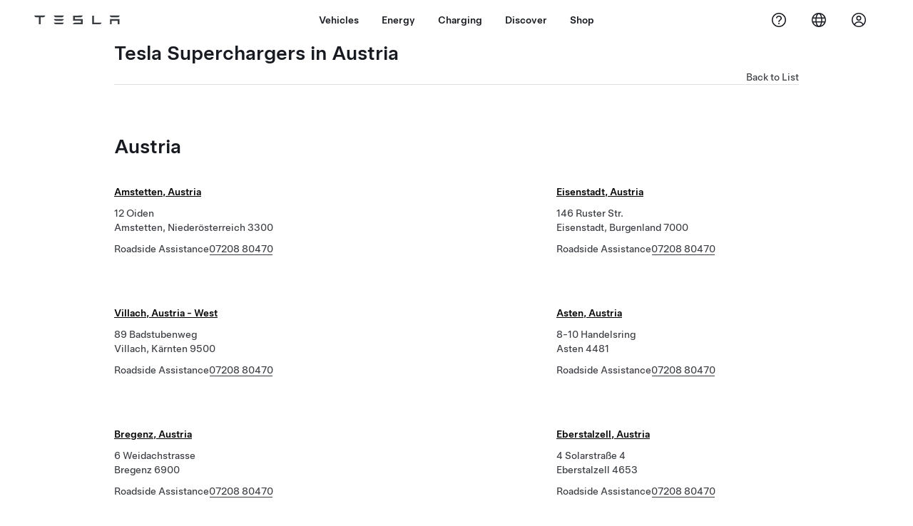

--- FILE ---
content_type: text/html; charset=utf-8
request_url: https://www.tesla.com/en_hk/findus/list/superchargers/Austria
body_size: 23973
content:
<!DOCTYPE html><html dir="ltr" lang="en-US"><head><meta charSet="utf-8" data-next-head=""/><meta name="viewport" content="width=device-width" data-next-head=""/><link href="/assets/findus/icon.ico" rel="icon"/><link rel="stylesheet" media="all" href="https://digitalassets.tesla.com/tesla-design-system/raw/upload/design-system/9.x/index.css"/><meta name="apple-mobile-web-app-status-bar-style" content="black-translucent"/><meta name="viewport" content="width=device-width, initial-scale=1.0, maximum-scale=1.0, user-scalable=no"/><link rel="stylesheet" media="all" href="https://tesla.com/modules/custom/tesla_mega_menu/dist/9.2.0/header.bundle.css"/><link rel="preload" href="/findus/_next/static/css/1c58be8e460ed7b8.css" as="style"/><link rel="stylesheet" href="/findus/_next/static/css/1c58be8e460ed7b8.css" data-n-g=""/><link rel="preload" href="/findus/_next/static/css/8cf2163f1b59ee52.css" as="style"/><link rel="stylesheet" href="/findus/_next/static/css/8cf2163f1b59ee52.css" data-n-p=""/><noscript data-n-css=""></noscript><script defer="" nomodule="" src="/findus/_next/static/chunks/polyfills-42372ed130431b0a.js"></script><script src="/findus/_next/static/chunks/webpack-047e56f6eafbc673.js" defer=""></script><script src="/findus/_next/static/chunks/framework-f0f34dd321686665.js" defer=""></script><script src="/findus/_next/static/chunks/main-a3f881f48846a3a6.js" defer=""></script><script src="/findus/_next/static/chunks/pages/_app-607d0c6fba9a235e.js" defer=""></script><script src="/findus/_next/static/chunks/7e42aecb-b13b71ae60be8faf.js" defer=""></script><script src="/findus/_next/static/chunks/3085-ad197560c9590e5f.js" defer=""></script><script src="/findus/_next/static/chunks/7462-a685718f3fb1ca17.js" defer=""></script><script src="/findus/_next/static/chunks/3596-047aab4711b98de2.js" defer=""></script><script src="/findus/_next/static/chunks/6277-6955b67d069419e7.js" defer=""></script><script src="/findus/_next/static/chunks/5707-c8819c3dfa3d6371.js" defer=""></script><script src="/findus/_next/static/chunks/pages/%5Blocale%5D/findus/list/%5BfunctionType%5D/%5Bcountry%5D-00a1af9361d9b1c5.js" defer=""></script><script src="/findus/_next/static/jWCuRRgrXlvFDyWprISA9/_buildManifest.js" defer=""></script><script src="/findus/_next/static/jWCuRRgrXlvFDyWprISA9/_ssgManifest.js" defer=""></script></head><script>
          const path = window.location.pathname;
          if (!path.includes("list")) document.documentElement.setAttribute("dir", ["he_il", "ar_il", "ar_ae", "ar_qa", "ar_sa"].includes(path.split("/")[1].toLowerCase()) ? "rtl" : "ltr")
          </script><body><div class="tds-header" id="tds-site-header-wrapper"><div id="mega-menu"></div></div><script src="https://tesla.com/modules/custom/tesla_mega_menu/dist/9.2.0/header.bundle.js"></script><div id="__next"><div><div><div class="list-content"><div class="subregions_page_container"><div class="subregions_page_header_container"><h2 class="subregions_page_header_text">Tesla Superchargers in Austria</h2><p class="subregions_page_back_text"><a class="hover:cursor-pointer" href="/en_HK/findus/list">Back to List</a></p></div><div class="subregions_page_locations_container"><div><h4 class="subregion_header">Austria</h4><div class="subregions_page_locations"><div class="subregion_location styles_default-height__QtkEl"><div class="subregion_location_data"><div><div class="subregion_location_title"><a href="/en_HK/findus/location/supercharger/449655"><p>Amstetten, Austria</p></a></div><div class="subregion_location_addressLine1">12 Oiden</div><div class="subregion_location_addressLine1">Amstetten, Niederösterreich 3300</div></div><div class="styles_listContactContainer__LhUad"><div class="styles_listContantStack__1jq7p"><div class="styles_listContactContent__J5hqS"><span class="">Roadside Assistance</span><span class=""><a class="tds-link" href="tel:07208 80470" rel="noopener noreferrer" target="_blank">07208 80470</a></span></div></div></div></div></div><div class="subregion_location styles_default-height__QtkEl"><div class="subregion_location_data"><div><div class="subregion_location_title"><a href="/en_HK/findus/location/supercharger/453335"><p>Eisenstadt, Austria</p></a></div><div class="subregion_location_addressLine1">146 Ruster Str.</div><div class="subregion_location_addressLine1">Eisenstadt, Burgenland 7000</div></div><div class="styles_listContactContainer__LhUad"><div class="styles_listContantStack__1jq7p"><div class="styles_listContactContent__J5hqS"><span class="">Roadside Assistance</span><span class=""><a class="tds-link" href="tel:07208 80470" rel="noopener noreferrer" target="_blank">07208 80470</a></span></div></div></div></div></div><div class="subregion_location styles_default-height__QtkEl"><div class="subregion_location_data"><div><div class="subregion_location_title"><a href="/en_HK/findus/location/supercharger/436258"><p>Villach, Austria - West</p></a></div><div class="subregion_location_addressLine1">89 Badstubenweg</div><div class="subregion_location_addressLine1">Villach, Kärnten 9500</div></div><div class="styles_listContactContainer__LhUad"><div class="styles_listContantStack__1jq7p"><div class="styles_listContactContent__J5hqS"><span class="">Roadside Assistance</span><span class=""><a class="tds-link" href="tel:07208 80470" rel="noopener noreferrer" target="_blank">07208 80470</a></span></div></div></div></div></div><div class="subregion_location styles_default-height__QtkEl"><div class="subregion_location_data"><div><div class="subregion_location_title"><a href="/en_HK/findus/location/supercharger/astensupercharger"><p>Asten, Austria</p></a></div><div class="subregion_location_addressLine1">8-10 Handelsring</div><div class="subregion_location_addressLine1">Asten 4481</div></div><div class="styles_listContactContainer__LhUad"><div class="styles_listContantStack__1jq7p"><div class="styles_listContactContent__J5hqS"><span class="">Roadside Assistance</span><span class=""><a class="tds-link" href="tel: 07208 80470" rel="noopener noreferrer" target="_blank"> 07208 80470</a></span></div></div></div></div></div><div class="subregion_location styles_default-height__QtkEl"><div class="subregion_location_data"><div><div class="subregion_location_title"><a href="/en_HK/findus/location/supercharger/bregenzsupercharger"><p>Bregenz, Austria</p></a></div><div class="subregion_location_addressLine1">6 Weidachstrasse</div><div class="subregion_location_addressLine1">Bregenz 6900</div></div><div class="styles_listContactContainer__LhUad"><div class="styles_listContantStack__1jq7p"><div class="styles_listContactContent__J5hqS"><span class="">Roadside Assistance</span><span class=""><a class="tds-link" href="tel: 07208 80470" rel="noopener noreferrer" target="_blank"> 07208 80470</a></span></div></div></div></div></div><div class="subregion_location styles_default-height__QtkEl"><div class="subregion_location_data"><div><div class="subregion_location_title"><a href="/en_HK/findus/location/supercharger/EberstalzellSelfServeDemoTestDrive"><p>Eberstalzell, Austria</p></a></div><div class="subregion_location_addressLine1">4 Solarstraße 4</div><div class="subregion_location_addressLine1">Eberstalzell 4653</div></div><div class="styles_listContactContainer__LhUad"><div class="styles_listContantStack__1jq7p"><div class="styles_listContactContent__J5hqS"><span class="">Roadside Assistance</span><span class=""><a class="tds-link" href="tel: 07208 80470" rel="noopener noreferrer" target="_blank"> 07208 80470</a></span></div></div></div></div></div><div class="subregion_location styles_default-height__QtkEl"><div class="subregion_location_data"><div><div class="subregion_location_title"><a href="/en_HK/findus/location/supercharger/flachausupercharger"><p>Flachau, Austria</p></a></div><div class="subregion_location_addressLine1">172 Unterberggasse</div><div class="subregion_location_addressLine1">Flachau 5542</div></div><div class="styles_listContactContainer__LhUad"><div class="styles_listContantStack__1jq7p"><div class="styles_listContactContent__J5hqS"><span class="">Roadside Assistance</span><span class=""><a class="tds-link" href="tel: 07208 80470" rel="noopener noreferrer" target="_blank"> 07208 80470</a></span></div></div></div></div></div><div class="subregion_location styles_default-height__QtkEl"><div class="subregion_location_data"><div><div class="subregion_location_title"><a href="/en_HK/findus/location/supercharger/hallintirol"><p>Hall in Tirol, Austria</p></a></div><div class="subregion_location_addressLine1">57 Schlöglstraße</div><div class="subregion_location_addressLine1">Hall in Tirol 6060 </div></div><div class="styles_listContactContainer__LhUad"><div class="styles_listContantStack__1jq7p"><div class="styles_listContactContent__J5hqS"><span class="">Roadside Assistance</span><span class=""><a class="tds-link" href="tel: 07208 80470" rel="noopener noreferrer" target="_blank"> 07208 80470</a></span></div></div></div></div></div><div class="subregion_location styles_default-height__QtkEl"><div class="subregion_location_data"><div><div class="subregion_location_title"><a href="/en_HK/findus/location/supercharger/105091"><p>Hartberg, Austria</p></a></div><div class="subregion_location_addressLine1">12 Im Hatric</div><div class="subregion_location_addressLine1">Hartberg 8230</div></div></div></div><div class="subregion_location styles_default-height__QtkEl"><div class="subregion_location_data"><div><div class="subregion_location_title"><a href="/en_HK/findus/location/supercharger/300615"><p>Heiterwang, Austria</p></a></div><div class="subregion_location_addressLine1">1 Gewerbegebiet</div><div class="subregion_location_addressLine1">Heiterwang 6611</div></div><div class="styles_listContactContainer__LhUad"><div class="styles_listContantStack__1jq7p"><div class="styles_listContactContent__J5hqS"><span class="">Roadside Assistance</span><span class=""><a class="tds-link" href="tel:07208 80470" rel="noopener noreferrer" target="_blank">07208 80470</a></span></div></div></div></div></div><div class="subregion_location styles_default-height__QtkEl"><div class="subregion_location_data"><div><div class="subregion_location_title"><a href="/en_HK/findus/location/supercharger/301208"><p>Imst, Austria</p></a></div><div class="subregion_location_addressLine1">34a Industriezone</div><div class="subregion_location_addressLine1">Imst 6460 </div></div><div class="styles_listContactContainer__LhUad"><div class="styles_listContantStack__1jq7p"><div class="styles_listContactContent__J5hqS"><span class="">Roadside Assistance</span><span class=""><a class="tds-link" href="tel:07208 80470" rel="noopener noreferrer" target="_blank">07208 80470</a></span></div></div></div></div></div><div class="subregion_location styles_default-height__QtkEl"><div class="subregion_location_data"><div><div class="subregion_location_title"><a href="/en_HK/findus/location/supercharger/297327"><p>Inning, Austria</p></a></div><div class="subregion_location_addressLine1">4 Inning Betriebsgebiet I</div><div class="subregion_location_addressLine1">Inning 3383</div></div><div class="styles_listContactContainer__LhUad"><div class="styles_listContantStack__1jq7p"><div class="styles_listContactContent__J5hqS"><span class="">Roadside Assistance</span><span class=""><a class="tds-link" href="tel:07208 80470" rel="noopener noreferrer" target="_blank">07208 80470</a></span></div></div></div></div></div><div class="subregion_location styles_default-height__QtkEl"><div class="subregion_location_data"><div><div class="subregion_location_title"><a href="/en_HK/findus/location/supercharger/innsbrucksupercharger"><p>Innsbruck, Austria</p></a></div><div class="subregion_location_addressLine1">16 Bernhard-Höfel-Straße</div><div class="subregion_location_addressLine1">Innsbruck 6020</div></div><div class="styles_listContactContainer__LhUad"><div class="styles_listContantStack__1jq7p"><div class="styles_listContactContent__J5hqS"><span class="">Roadside Assistance</span><span class=""><a class="tds-link" href="tel: 07208 80470" rel="noopener noreferrer" target="_blank"> 07208 80470</a></span></div></div></div></div></div><div class="subregion_location styles_default-height__QtkEl"><div class="subregion_location_data"><div><div class="subregion_location_title"><a href="/en_HK/findus/location/supercharger/kalwangsupercharger"><p>Kalwang, Austria</p></a></div><div class="subregion_location_addressLine1">3 Bundesstraße</div><div class="subregion_location_addressLine1">Kalwang 8775</div></div><div class="styles_listContactContainer__LhUad"><div class="styles_listContantStack__1jq7p"><div class="styles_listContactContent__J5hqS"><span class="">Roadside Assistance</span><span class=""><a class="tds-link" href="tel:07208 80470" rel="noopener noreferrer" target="_blank">07208 80470</a></span></div></div></div></div></div><div class="subregion_location styles_default-height__QtkEl"><div class="subregion_location_data"><div><div class="subregion_location_title"><a href="/en_HK/findus/location/supercharger/kapfenbergsupercharger"><p>Kapfenberg, Austria</p></a></div><div class="subregion_location_addressLine1">28 Werk-VI-Straße</div><div class="subregion_location_addressLine1">Kapfenberg 8605</div></div><div class="styles_listContactContainer__LhUad"><div class="styles_listContantStack__1jq7p"><div class="styles_listContactContent__J5hqS"><span class="">Roadside Assistance</span><span class=""><a class="tds-link" href="tel: 07208 80470" rel="noopener noreferrer" target="_blank"> 07208 80470</a></span></div></div></div></div></div><div class="subregion_location styles_default-height__QtkEl"><div class="subregion_location_data"><div><div class="subregion_location_title"><a href="/en_HK/findus/location/supercharger/262856"><p>Niederndorf, Austria</p></a></div><div class="subregion_location_addressLine1">40 Audorfer Str.</div><div class="subregion_location_addressLine1">Niederndorf 6342</div></div><div class="styles_listContactContainer__LhUad"><div class="styles_listContantStack__1jq7p"><div class="styles_listContactContent__J5hqS"><span class="">Roadside Assistance</span><span class=""><a class="tds-link" href="tel:07208 80470" rel="noopener noreferrer" target="_blank">07208 80470</a></span></div></div></div></div></div><div class="subregion_location styles_default-height__QtkEl"><div class="subregion_location_data"><div><div class="subregion_location_title"><a href="/en_HK/findus/location/supercharger/kitzbuhelsupercharger"><p>Kitzbühel, Austria</p></a></div><div class="subregion_location_addressLine1">47 Sankt Johanner Straße</div><div class="subregion_location_addressLine1">Kitzbühel 6370</div></div><div class="styles_listContactContainer__LhUad"><div class="styles_listContantStack__1jq7p"><div class="styles_listContactContent__J5hqS"><span class="">Roadside Assistance</span><span class=""><a class="tds-link" href="tel: 07208 80470" rel="noopener noreferrer" target="_blank"> 07208 80470</a></span></div></div></div></div></div><div class="subregion_location styles_default-height__QtkEl"><div class="subregion_location_data"><div><div class="subregion_location_title"><a href="/en_HK/findus/location/supercharger/32609"><p>Klagenfurt am Wörthersee, Austria</p></a></div><div class="subregion_location_addressLine1">165 Völkermarkter Str</div><div class="subregion_location_addressLine1">Klagenfurt am Wörthersee 9020</div></div></div></div><div class="subregion_location styles_default-height__QtkEl"><div class="subregion_location_data"><div><div class="subregion_location_title"><a href="/en_HK/findus/location/supercharger/langkampfensupercharger"><p>Langkampfen, Austria</p></a></div><div class="subregion_location_addressLine1"> Schönwörthstraße</div><div class="subregion_location_addressLine1">Langkampfen 6336</div></div><div class="styles_listContactContainer__LhUad"><div class="styles_listContantStack__1jq7p"><div class="styles_listContactContent__J5hqS"><span class="">Roadside Assistance</span><span class=""><a class="tds-link" href="tel: 07208 80470" rel="noopener noreferrer" target="_blank"> 07208 80470</a></span></div></div></div></div></div><div class="subregion_location styles_default-height__QtkEl"><div class="subregion_location_data"><div><div class="subregion_location_title"><a href="/en_HK/findus/location/supercharger/labnitzhohesupercharger"><p>Laßnitzhöhe, Austria</p></a></div><div class="subregion_location_addressLine1">23 Liebmannweg</div><div class="subregion_location_addressLine1">Laßnitzhöhe 8301</div></div><div class="styles_listContactContainer__LhUad"><div class="styles_listContantStack__1jq7p"><div class="styles_listContactContent__J5hqS"><span class="">Roadside Assistance</span><span class=""><a class="tds-link" href="tel: 07208 80470" rel="noopener noreferrer" target="_blank"> 07208 80470</a></span></div></div></div></div></div><div class="subregion_location styles_default-height__QtkEl"><div class="subregion_location_data"><div><div class="subregion_location_title"><a href="/en_HK/findus/location/supercharger/lermoossupercharger"><p>Lermoos, Austria</p></a></div><div class="subregion_location_addressLine1">40 Innsbruckerstrasse</div><div class="subregion_location_addressLine1">Lermoos 6631</div></div><div class="styles_listContactContainer__LhUad"><div class="styles_listContantStack__1jq7p"><div class="styles_listContactContent__J5hqS"><span class="">Roadside Assistance</span><span class=""><a class="tds-link" href="tel: 07208 80470" rel="noopener noreferrer" target="_blank"> 07208 80470</a></span></div></div></div></div></div><div class="subregion_location styles_default-height__QtkEl"><div class="subregion_location_data"><div><div class="subregion_location_title"><a href="/en_HK/findus/location/supercharger/liezensupercharger"><p>Liezen, Austria</p></a></div><div class="subregion_location_addressLine1">14 Gesäuse Str</div><div class="subregion_location_addressLine1">Liezen 8940</div></div><div class="styles_listContactContainer__LhUad"><div class="styles_listContantStack__1jq7p"><div class="styles_listContactContent__J5hqS"><span class="">Roadside Assistance</span><span class=""><a class="tds-link" href="tel: 07208 80470" rel="noopener noreferrer" target="_blank"> 07208 80470</a></span></div></div></div></div></div><div class="subregion_location styles_default-height__QtkEl"><div class="subregion_location_data"><div><div class="subregion_location_title"><a href="/en_HK/findus/location/supercharger/MeggenhofenTrappenhofSelfServeDemoDrive"><p>Meggenhofen, Austria</p></a></div><div class="subregion_location_addressLine1">1 Trappenhof</div><div class="subregion_location_addressLine1">Trappenhof 4714</div></div><div class="styles_listContactContainer__LhUad"><div class="styles_listContantStack__1jq7p"><div class="styles_listContactContent__J5hqS"><span class="">Roadside Assistance</span><span class=""><a class="tds-link" href="tel:07208 80470" rel="noopener noreferrer" target="_blank">07208 80470</a></span></div></div></div></div></div><div class="subregion_location styles_default-height__QtkEl"><div class="subregion_location_data"><div><div class="subregion_location_title"><a href="/en_HK/findus/location/supercharger/Parndorf422"><p>Parndorf, Austria</p></a></div><div class="subregion_location_addressLine1">1 Shoppingstraße</div><div class="subregion_location_addressLine1">Parndorf 7111</div></div><div class="styles_listContactContainer__LhUad"><div class="styles_listContantStack__1jq7p"><div class="styles_listContactContent__J5hqS"><span class="">Roadside Assistance</span><span class=""><a class="tds-link" href="tel:07208 80470" rel="noopener noreferrer" target="_blank">07208 80470</a></span></div></div></div></div></div><div class="subregion_location styles_default-height__QtkEl"><div class="subregion_location_data"><div><div class="subregion_location_title"><a href="/en_HK/findus/location/supercharger/401267"><p>Pasching, Austria</p></a></div><div class="subregion_location_addressLine1">1 Industrietraße</div><div class="subregion_location_addressLine1">Pasching, n/a 4061 </div></div><div class="styles_listContactContainer__LhUad"><div class="styles_listContantStack__1jq7p"><div class="styles_listContactContent__J5hqS"><span class="">Roadside Assistance</span><span class=""><a class="tds-link" href="tel:07208 80470" rel="noopener noreferrer" target="_blank">07208 80470</a></span></div></div></div></div></div><div class="subregion_location styles_default-height__QtkEl"><div class="subregion_location_data"><div><div class="subregion_location_title"><a href="/en_HK/findus/location/supercharger/poysdorfsupercharger"><p>Poysdorf, Austria</p></a></div><div class="subregion_location_addressLine1">9 Am Golfplatz</div><div class="subregion_location_addressLine1">Poysdorf 2170</div></div><div class="styles_listContactContainer__LhUad"><div class="styles_listContantStack__1jq7p"><div class="styles_listContactContent__J5hqS"><span class="">Roadside Assistance</span><span class=""><a class="tds-link" href="tel: 07208 80470" rel="noopener noreferrer" target="_blank"> 07208 80470</a></span></div></div></div></div></div><div class="subregion_location styles_default-height__QtkEl"><div class="subregion_location_data"><div><div class="subregion_location_title"><a href="/en_HK/findus/location/supercharger/208112"><p>Rankweil, Austria</p></a></div><div class="subregion_location_addressLine1"> An der Maut</div><div class="subregion_location_addressLine1">Rankweil 6830</div></div><div class="styles_listContactContainer__LhUad"><div class="styles_listContantStack__1jq7p"><div class="styles_listContactContent__J5hqS"><span class="">Roadside Assistance</span><span class=""><a class="tds-link" href="tel:07208 80470" rel="noopener noreferrer" target="_blank">07208 80470</a></span></div></div></div></div></div><div class="subregion_location styles_default-height__QtkEl"><div class="subregion_location_data"><div><div class="subregion_location_title"><a href="/en_HK/findus/location/supercharger/561818"><p>St. Veit an der Glan, Austria</p></a></div><div class="subregion_location_addressLine1">20 Blintendorf</div><div class="subregion_location_addressLine1">St. Veit an der Glan 9300</div></div><div class="styles_listContactContainer__LhUad"><div class="styles_listContantStack__1jq7p"><div class="styles_listContactContent__J5hqS"><span class="">Roadside Assistance</span><span class=""><a class="tds-link" href="tel:07208 80470" rel="noopener noreferrer" target="_blank">07208 80470</a></span></div></div></div></div></div><div class="subregion_location styles_default-height__QtkEl"><div class="subregion_location_data"><div><div class="subregion_location_title"><a href="/en_HK/findus/location/supercharger/salzburgnordsupercharger"><p>Salzburg, Austria - Nord</p></a></div><div class="subregion_location_addressLine1">4 Kasern</div><div class="subregion_location_addressLine1">Salzburg 5101</div></div><div class="styles_listContactContainer__LhUad"><div class="styles_listContantStack__1jq7p"><div class="styles_listContactContent__J5hqS"><span class="">Roadside Assistance</span><span class=""><a class="tds-link" href="tel: 07208 80470" rel="noopener noreferrer" target="_blank"> 07208 80470</a></span></div></div></div></div></div><div class="subregion_location styles_default-height__QtkEl"><div class="subregion_location_data"><div><div class="subregion_location_title"><a href="/en_HK/findus/location/supercharger/salzburgsupercharger"><p>Salzburg, Austria - Anif</p></a></div><div class="subregion_location_addressLine1">135 Salzachtal Bundesstraße</div><div class="subregion_location_addressLine1">Anif-Salzburg 5081</div></div><div class="styles_listContactContainer__LhUad"><div class="styles_listContantStack__1jq7p"><div class="styles_listContactContent__J5hqS"><span class="">Roadside Assistance</span><span class=""><a class="tds-link" href="tel: 07208 80470" rel="noopener noreferrer" target="_blank"> 07208 80470</a></span></div></div></div></div></div><div class="subregion_location styles_default-height__QtkEl"><div class="subregion_location_data"><div><div class="subregion_location_title"><a href="/en_HK/findus/location/supercharger/SpittalanderDrau-SelfServeDemoDrive"><p>Spittal an der Drau, Austria</p></a></div><div class="subregion_location_addressLine1">136 Villacher Str.</div><div class="subregion_location_addressLine1">Spittal an der Drau 9800</div></div><div class="styles_listContactContainer__LhUad"><div class="styles_listContantStack__1jq7p"><div class="styles_listContactContent__J5hqS"><span class="">Roadside Assistance</span><span class=""><a class="tds-link" href="tel:030 700 149 725" rel="noopener noreferrer" target="_blank">030 700 149 725</a></span></div></div></div></div></div><div class="subregion_location styles_default-height__QtkEl"><div class="subregion_location_data"><div><div class="subregion_location_title"><a href="/en_HK/findus/location/supercharger/stantonsupercharger"><p>St. Anton am Arlberg, Austria</p></a></div><div class="subregion_location_addressLine1">73 Arlbergstrasse</div><div class="subregion_location_addressLine1">St. Anton am Arlberg 6580</div></div><div class="styles_listContactContainer__LhUad"><div class="styles_listContantStack__1jq7p"><div class="styles_listContactContent__J5hqS"><span class="">Roadside Assistance</span><span class=""><a class="tds-link" href="tel: 07208 80470" rel="noopener noreferrer" target="_blank"> 07208 80470</a></span></div></div></div></div></div><div class="subregion_location styles_default-height__QtkEl"><div class="subregion_location_data"><div><div class="subregion_location_title"><a href="/en_HK/findus/location/supercharger/stgeorgensupercharger"><p>St. Georgen, Austria</p></a></div><div class="subregion_location_addressLine1">2 Seeringstrasse</div><div class="subregion_location_addressLine1">St. Georgen im Attergau 4880</div></div><div class="styles_listContactContainer__LhUad"><div class="styles_listContantStack__1jq7p"><div class="styles_listContactContent__J5hqS"><span class="">Roadside Assistance</span><span class=""><a class="tds-link" href="tel: 07208 80470" rel="noopener noreferrer" target="_blank"> 07208 80470</a></span></div></div></div></div></div><div class="subregion_location styles_default-height__QtkEl"><div class="subregion_location_data"><div><div class="subregion_location_title"><a href="/en_HK/findus/location/supercharger/300868"><p>St. Michael im Lungau, Austria</p></a></div><div class="subregion_location_addressLine1">581 Gewerbestraße</div><div class="subregion_location_addressLine1">St. Michael im Lungau 5582</div></div><div class="styles_listContactContainer__LhUad"><div class="styles_listContantStack__1jq7p"><div class="styles_listContactContent__J5hqS"><span class="">Roadside Assistance</span><span class=""><a class="tds-link" href="tel:07208 80470" rel="noopener noreferrer" target="_blank">07208 80470</a></span></div></div></div></div></div><div class="subregion_location styles_default-height__QtkEl"><div class="subregion_location_data"><div><div class="subregion_location_title"><a href="/en_HK/findus/location/supercharger/stpoltensupercharger"><p>St. Pölten, Austria</p></a></div><div class="subregion_location_addressLine1">1 Völklplatz</div><div class="subregion_location_addressLine1">St. Pölten 3100</div></div><div class="styles_listContactContainer__LhUad"><div class="styles_listContantStack__1jq7p"><div class="styles_listContactContent__J5hqS"><span class="">Roadside Assistance</span><span class=""><a class="tds-link" href="tel: 07208 80470" rel="noopener noreferrer" target="_blank"> 07208 80470</a></span></div></div></div></div></div><div class="subregion_location styles_default-height__QtkEl"><div class="subregion_location_data"><div><div class="subregion_location_title"><a href="/en_HK/findus/location/supercharger/32601"><p>Steyr, Austria</p></a></div><div class="subregion_location_addressLine1">14 Franz-Paulmayr-Straße</div><div class="subregion_location_addressLine1">Steyr 4400</div></div></div></div><div class="subregion_location styles_default-height__QtkEl"><div class="subregion_location_data"><div><div class="subregion_location_title"><a href="/en_HK/findus/location/supercharger/32603"><p>Stockerau, Austria</p></a></div><div class="subregion_location_addressLine1">101 Horner Straße</div><div class="subregion_location_addressLine1">Stockerau 2000</div></div><div class="styles_listContactContainer__LhUad"><div class="styles_listContantStack__1jq7p"><div class="styles_listContactContent__J5hqS"><span class="">Roadside Assistance</span><span class=""><a class="tds-link" href="tel:07208 80470" rel="noopener noreferrer" target="_blank">07208 80470</a></span></div></div></div></div></div><div class="subregion_location styles_default-height__QtkEl"><div class="subregion_location_data"><div><div class="subregion_location_title"><a href="/en_HK/findus/location/supercharger/StummimZillertal-SelfServeDemoDrive"><p>Stumm im Zillertal, Austria</p></a></div><div class="subregion_location_addressLine1">8 Dorf</div><div class="subregion_location_addressLine1">Stumm 6275</div></div></div></div><div class="subregion_location styles_default-height__QtkEl"><div class="subregion_location_data"><div><div class="subregion_location_title"><a href="/en_HK/findus/location/supercharger/34091"><p>St. Lorenzen im Mürztal, Austria</p></a></div><div class="subregion_location_addressLine1">2 Dr.-Reinhard-Machold-Straße</div><div class="subregion_location_addressLine1">St. Lorenzen im Mürztal 8642</div></div></div></div><div class="subregion_location styles_default-height__QtkEl"><div class="subregion_location_data"><div><div class="subregion_location_title"><a href="/en_HK/findus/location/supercharger/1682"><p>Trieben, Austria</p></a></div><div class="subregion_location_addressLine1">3 Industriepark</div><div class="subregion_location_addressLine1">Trieben, STEIERMARK 8784</div></div></div></div><div class="subregion_location styles_default-height__QtkEl"><div class="subregion_location_data"><div><div class="subregion_location_title"><a href="/en_HK/findus/location/supercharger/villachsupercharger"><p>Villach, Austria - Maria-Gailer-Straße</p></a></div><div class="subregion_location_addressLine1">38 Maria-Gailer-Straße </div><div class="subregion_location_addressLine1">Villach 9500</div></div><div class="styles_listContactContainer__LhUad"><div class="styles_listContantStack__1jq7p"><div class="styles_listContactContent__J5hqS"><span class="">Roadside Assistance</span><span class=""><a class="tds-link" href="tel: 07208 80470" rel="noopener noreferrer" target="_blank"> 07208 80470</a></span></div></div></div></div></div><div class="subregion_location styles_default-height__QtkEl"><div class="subregion_location_data"><div><div class="subregion_location_title"><a href="/en_HK/findus/location/supercharger/villachostsupercharger"><p>Villach, Austria - Ost</p></a></div><div class="subregion_location_addressLine1">2 Kleinsattelstraße</div><div class="subregion_location_addressLine1">Villach 9500</div></div><div class="styles_listContactContainer__LhUad"><div class="styles_listContantStack__1jq7p"><div class="styles_listContactContent__J5hqS"><span class="">Roadside Assistance</span><span class=""><a class="tds-link" href="tel: 07208 80470" rel="noopener noreferrer" target="_blank"> 07208 80470</a></span></div></div></div></div></div><div class="subregion_location styles_default-height__QtkEl"><div class="subregion_location_data"><div><div class="subregion_location_title"><a href="/en_HK/findus/location/supercharger/Veldensupercharger"><p>Völkermarkt, Austria</p></a></div><div class="subregion_location_addressLine1">21 IGP Süd Völkermarkt</div><div class="subregion_location_addressLine1">Völkermarkt 9100</div></div><div class="styles_listContactContainer__LhUad"><div class="styles_listContantStack__1jq7p"><div class="styles_listContactContent__J5hqS"><span class="">Roadside Assistance</span><span class=""><a class="tds-link" href="tel:07208 80470" rel="noopener noreferrer" target="_blank">07208 80470</a></span></div></div></div></div></div><div class="subregion_location styles_default-height__QtkEl"><div class="subregion_location_data"><div><div class="subregion_location_title"><a href="/en_HK/findus/location/supercharger/285358"><p>Graz, Austria - Webling</p></a></div><div class="subregion_location_addressLine1">25 Weblinger Gürtel</div><div class="subregion_location_addressLine1">Graz 8054</div></div><div class="styles_listContactContainer__LhUad"><div class="styles_listContantStack__1jq7p"><div class="styles_listContactContent__J5hqS"><span class="">Roadside Assistance</span><span class=""><a class="tds-link" href="tel:07208 80470" rel="noopener noreferrer" target="_blank">07208 80470</a></span></div></div></div></div></div><div class="subregion_location styles_default-height__QtkEl"><div class="subregion_location_data"><div><div class="subregion_location_title"><a href="/en_HK/findus/location/supercharger/30840"><p>Wels, Austria - West</p></a></div><div class="subregion_location_addressLine1">223 Salzburger Str.</div><div class="subregion_location_addressLine1">Wels 4600</div></div></div></div><div class="subregion_location styles_default-height__QtkEl"><div class="subregion_location_data"><div><div class="subregion_location_title"><a href="/en_HK/findus/location/supercharger/30767"><p>Wels, Austria - Ost</p></a></div><div class="subregion_location_addressLine1">27 Ginzkeystraße</div><div class="subregion_location_addressLine1">Wels 4600</div></div></div></div><div class="subregion_location styles_default-height__QtkEl"><div class="subregion_location_data"><div><div class="subregion_location_title"><a href="/en_HK/findus/location/supercharger/WienDonaustadtatsupercharger"><p>Wien, Austria - Donaustadt</p></a></div><div class="subregion_location_addressLine1">2 Gewerbeparkstraße</div><div class="subregion_location_addressLine1">Wien 1220</div></div><div class="styles_listContactContainer__LhUad"><div class="styles_listContantStack__1jq7p"><div class="styles_listContactContent__J5hqS"><span class="">Roadside Assistance</span><span class=""><a class="tds-link" href="tel: 07208 80470
" rel="noopener noreferrer" target="_blank"> 07208 80470
</a></span></div></div></div></div></div><div class="subregion_location styles_default-height__QtkEl"><div class="subregion_location_data"><div><div class="subregion_location_title"><a href="/en_HK/findus/location/supercharger/32605"><p>Wien, Austria - Baumgarten</p></a></div><div class="subregion_location_addressLine1">20 Hackinger Straße</div><div class="subregion_location_addressLine1">Vienna 1140</div></div><div class="styles_listContactContainer__LhUad"><div class="styles_listContantStack__1jq7p"><div class="styles_listContactContent__J5hqS"><span class="">Roadside Assistance</span><span class=""><a class="tds-link" href="tel:07208 80470" rel="noopener noreferrer" target="_blank">07208 80470</a></span></div></div></div></div></div><div class="subregion_location styles_default-height__QtkEl"><div class="subregion_location_data"><div><div class="subregion_location_title"><a href="/en_HK/findus/location/supercharger/wienerneustadtsupercharger"><p>Wiener Neustadt, Austria</p></a></div><div class="subregion_location_addressLine1">4 Leopold-Unger-Straße</div><div class="subregion_location_addressLine1">Wiener Neustadt 2700</div></div><div class="styles_listContactContainer__LhUad"><div class="styles_listContantStack__1jq7p"><div class="styles_listContactContent__J5hqS"><span class="">Roadside Assistance</span><span class=""><a class="tds-link" href="tel: 07208 80470" rel="noopener noreferrer" target="_blank"> 07208 80470</a></span></div></div></div></div></div><div class="subregion_location styles_default-height__QtkEl"><div class="subregion_location_data"><div><div class="subregion_location_title"><a href="/en_HK/findus/location/supercharger/20812"><p>Wien, Austria - Wienerberg</p></a></div><div class="subregion_location_addressLine1">64 Triester Str.</div><div class="subregion_location_addressLine1">Wien 1100</div></div><div class="styles_listContactContainer__LhUad"><div class="styles_listContantStack__1jq7p"><div class="styles_listContactContent__J5hqS"><span class="">Roadside Assistance</span><span class=""><a class="tds-link" href="tel:07208 80470" rel="noopener noreferrer" target="_blank">07208 80470</a></span></div></div></div></div></div><div class="subregion_location styles_default-height__QtkEl"><div class="subregion_location_data"><div><div class="subregion_location_title"><a href="/en_HK/findus/location/supercharger/286035"><p>Zeltweg, Austria</p></a></div><div class="subregion_location_addressLine1">242 Hauptstraße </div><div class="subregion_location_addressLine1">Zeltweg 8740</div></div><div class="styles_listContactContainer__LhUad"><div class="styles_listContantStack__1jq7p"><div class="styles_listContactContent__J5hqS"><span class="">Roadside Assistance</span><span class=""><a class="tds-link" href="tel:07208 80470" rel="noopener noreferrer" target="_blank">07208 80470</a></span></div></div></div></div></div></div></div></div></div><div class="footer-links"><a class="tds-link tds-link--secondary footer-link-text" href="/en_HK/about?redirect=no" target="_blank">Tesla © <!-- -->2026</a><a class="tds-link tds-link--secondary footer-link-text" href="/en_HK/about/legal?redirect=no" target="_blank">Privacy &amp; Legal</a><a class="tds-link tds-link--secondary footer-link-text" href="/en_HK/contact?redirect=no" target="_blank">Contact</a><a class="tds-link tds-link--secondary footer-link-text" href="/en_HK/careers?redirect=no" target="_blank">Careers</a><a class="tds-link tds-link--secondary footer-link-text" href="/en_HK/updates?redirect=no" target="_blank">Get Newsletter</a><a class="tds-link tds-link--secondary footer-link-text" href="/en_HK/findus/list?redirect=no" target="_blank">Locations</a></div></div></div></div></div><script id="__NEXT_DATA__" type="application/json">{"props":{"pageProps":{"country":"Austria","countryLabels":{"AD":"Andorra","AE":"United Arab Emirates","AF":"Afghanistan","AG":"Antigua and Barbuda","AI":"Anguilla","AL":"Albania","AM":"Armenia","AN":"Netherlands Antilles","AO":"Angola","AQ":"Antarctica","AR":"Argentina","AS":"American Samoa","AT":"Austria","AU":"Australia","AW":"Aruba","AX":"Aland Islands","AZ":"Azerbaijan","BA":"Bosnia and Herzegovina","BB":"Barbados","BD":"Bangladesh","BE":"Belgium","BF":"Burkina Faso","BG":"Bulgaria","BH":"Bahrain","BI":"Burundi","BJ":"Benin","BL":"Saint Barthélemy","BM":"Bermuda","BN":"Brunei","BO":"Bolivia","BQ":"Caribbean Netherlands","BR":"Brazil","BS":"Bahamas","BT":"Bhutan","BV":"Bouvet Island","BW":"Botswana","BY":"Belarus","BZ":"Belize","CA":"Canada","CC":"Cocos (Keeling) Islands","CD":"Congo (Kinshasa)","CF":"Central African Republic","CG":"Congo (Brazzaville)","CH":"Switzerland","CI":"Ivory Coast","CK":"Cook Islands","CL":"Chile","CM":"Cameroon","CN":"China Mainland","CO":"Colombia","CR":"Costa Rica","CU":"Cuba","CV":"Cape Verde","CW":"Curaçao","CX":"Christmas Island","CY":"Cyprus","CZ":"Czech Republic","DE":"Germany","DJ":"Djibouti","DK":"Denmark","DM":"Dominica","DO":"Dominican Republic","DZ":"Algeria","EC":"Ecuador","EE":"Estonia","EG":"Egypt","EH":"Western Sahara","ER":"Eritrea","ES":"Spain","ET":"Ethiopia","FI":"Finland","FJ":"Fiji","FK":"Falkland Islands","FM":"Micronesia","FO":"Faroe Islands","FR":"France","GA":"Gabon","GB":"United Kingdom","GD":"Grenada","GE":"Georgia","GF":"French Guiana","GG":"Guernsey","GH":"Ghana","GI":"Gibraltar","GL":"Greenland","GM":"Gambia","GN":"Guinea","GP":"Guadeloupe","GQ":"Equatorial Guinea","GR":"Greece","GS":"South Georgia and the South Sandwich Islands","GT":"Guatemala","GU":"Guam","GW":"Guinea-Bissau","GY":"Guyana","HK":"Hong Kong","HM":"Heard Island and McDonald Islands","HN":"Honduras","HR":"Croatia","HT":"Haiti","HU":"Hungary","ID":"Indonesia","IE":"Ireland","IL":"Israel","IM":"Isle of Man","IN":"India","IO":"British Indian Ocean Territory","IQ":"Iraq","IR":"Iran","IS":"Iceland","IT":"Italy","JE":"Jersey","JM":"Jamaica","JO":"Jordan","JP":"Japan","KE":"Kenya","KG":"Kyrgyzstan","KH":"Cambodia","KI":"Kiribati","KM":"Comoros","KN":"Saint Kitts and Nevis","KP":"North Korea","KR":"South Korea","KW":"Kuwait","KY":"Cayman Islands","KZ":"Kazakhstan","LA":"Laos","LB":"Lebanon","LC":"Saint Lucia","LI":"Liechtenstein","LK":"Sri Lanka","LR":"Liberia","LS":"Lesotho","LT":"Lithuania","LU":"Luxembourg","LV":"Latvia","LY":"Libya","MA":"Morocco","MC":"Monaco","MD":"Moldova","ME":"Montenegro","MF":"Saint Martin (French part)","MG":"Madagascar","MH":"Marshall Islands","MK":"Macedonia","ML":"Mali","MM":"Myanmar","MN":"Mongolia","MO":"Macau","MP":"Northern Mariana Islands","MQ":"Martinique","MR":"Mauritania","MS":"Montserrat","MT":"Malta","MU":"Mauritius","MV":"Maldives","MW":"Malawi","MX":"Mexico","MY":"Malaysia","MZ":"Mozambique","NA":"Namibia","NC":"New Caledonia","NE":"Niger","NF":"Norfolk Island","NG":"Nigeria","NI":"Nicaragua","NL":"Netherlands","NO":"Norway","NP":"Nepal","NR":"Nauru","NU":"Niue","NZ":"New Zealand","OM":"Oman","PA":"Panama","PE":"Peru","PF":"French Polynesia","PG":"Papua New Guinea","PH":"Philippines","PK":"Pakistan","PL":"Poland","PM":"Saint Pierre and Miquelon","PN":"Pitcairn","PR":"Puerto Rico","PS":"Palestinian Territory","PT":"Portugal","PW":"Palau","PY":"Paraguay","QA":"Qatar","RE":"Reunion","RO":"Romania","RS":"Serbia","RU":"Russia","RW":"Rwanda","SA":"Saudi Arabia","SB":"Solomon Islands","SC":"Seychelles","SD":"Sudan","SE":"Sweden","SG":"Singapore","SH":"Saint Helena","SI":"Slovenia","SJ":"Svalbard and Jan Mayen","SK":"Slovakia","SL":"Sierra Leone","SM":"San Marino","SN":"Senegal","SO":"Somalia","SR":"Suriname","SS":"South Sudan","ST":"Sao Tome and Principe","SV":"El Salvador","SX":"Sint Maarten","SY":"Syria","SZ":"Swaziland","TC":"Turks and Caicos Islands","TD":"Chad","TF":"French Southern Territories","TG":"Togo","TH":"Thailand","TJ":"Tajikistan","TK":"Tokelau","TL":"Timor-Leste","TM":"Turkmenistan","TN":"Tunisia","TO":"Tonga","TR":"Turkey","TT":"Trinidad and Tobago","TV":"Tuvalu","TW":"Taiwan","TZ":"Tanzania","UA":"Ukraine","UG":"Uganda","UM":"United States Minor Outlying Islands","US":"United States","UY":"Uruguay","UZ":"Uzbekistan","VA":"Vatican","VC":"Saint Vincent and the Grenadines","VE":"Venezuela","VG":"British Virgin Islands","VI":"U.S. Virgin Islands","VN":"Vietnam","VU":"Vanuatu","WF":"Wallis and Futuna","WS":"Samoa","YE":"Yemen","YT":"Mayotte","ZA":"South Africa","ZM":"Zambia","ZW":"Zimbabwe"},"data":[{"latitude":47.264877,"location_type":["party"],"location_url_slug":"innsbrucksupercharger","longitude":11.428412,"title":"locations","uuid":"30478382","inCN":false,"inHkMoTw":false,"trtId":"1669","_source":{"marketing":{"phone_numbers":null,"show_on_bodyshop_support_page":false,"location_url_slug":"innsbrucksupercharger","translations":{"customerFacingName":{"en-US":"Innsbruck Supercharger"}},"show_on_find_us":true,"store_sub_region":{"display_name":"Austria"},"display_name":"Innsbruck Supercharger","service_center_phone":null,"roadside_assistance_number":" 07208 80470"},"supercharger_function":{"actual_latitude":"47.264877","actual_longitude":"11.428412","access_type":"Public","vote_winner_quarter":null,"open_to_non_tesla":true,"coming_soon_longitude":"11.428453","show_on_find_us":"1","project_status":"Open","site_status":"open","coming_soon_name":null,"charging_accessibility":"All Vehicles (Production)","coming_soon_latitude":"47.264861"},"destination_charger_function":{"access_type":null,"open_to_non_tesla":null,"show_on_find_us":false,"project_status":null,"phone_number":null},"functions":[{"translations":{"customerFacingName":{"en-US":"Innsbruck Supercharger Innsbruck ","en-HK":"Innsbruck, Austria"}},"name":"Charging_Supercharger","opening_date":"2016-07-21","status":"Pending"}],"key_data":{"address":{"country":"AT","address_validated":false,"city":"Innsbruck","address_1":"16 Bernhard-Höfel-Straße","address_2":"","latitude":47.2649647,"county":null,"state_province":"","locale":"en-US","address_number":"16","address_street":"Bernhard-Höfel-Straße","district":null,"country_name":"Austria","address_provider_enum":"google","postal_code":"6020","postal_code_suffix":null,"longitude":11.4288406},"address_by_locale":[{"country":"AT","city":"Innsbruck","address_1":"16 Bernhard-Höfel-Straße","address_2":"","latitude":47.2649647,"country_name":null,"state_province":"","locale":"en-US","postal_code":"6020","longitude":11.4288406},{"postal_code":"6020","navdistrict":"","address_1":"16","address_2":"Bernhard-Höfel-Straße","state_province":"","country":"Austria","city":"Innsbruck","countrycode":"AT","locale":"en-HK"}],"geo_point":{"lon":11.4288406,"lat":47.2649647},"status":{"name":"Open"}},"sales_function":{"show_on_find_us":true},"service_function":{"coming_soon_longitude":null,"show_on_find_us":true,"coming_soon_name":null,"hour24_hotline_number":null,"coming_soon_latitude":null,"find_us_status":null},"delivery_function":{"show_on_find_us":false}},"supercharger_function":{"actual_latitude":"47.264877","actual_longitude":"11.428412","access_type":"Public","vote_winner_quarter":null,"open_to_non_tesla":true,"coming_soon_longitude":"11.428453","show_on_find_us":"1","project_status":"Open","site_status":"open","coming_soon_name":null,"charging_accessibility":"All Vehicles (Production)","coming_soon_latitude":"47.264861"}},{"latitude":47.459233,"location_type":["party"],"location_url_slug":"kitzbuhelsupercharger","longitude":12.386017,"title":"locations","uuid":"30478340","inCN":false,"inHkMoTw":false,"trtId":"1670","_source":{"marketing":{"phone_numbers":null,"show_on_bodyshop_support_page":false,"location_url_slug":"kitzbuhelsupercharger","translations":{"customerFacingName":{"en-US":"Kitzbühel Supercharger"}},"show_on_find_us":true,"store_sub_region":{"display_name":"Austria"},"display_name":"Kitzbühel Supercharger","service_center_phone":null,"roadside_assistance_number":" 07208 80470"},"supercharger_function":{"actual_latitude":"47.459233","actual_longitude":"12.386017","access_type":"Public","vote_winner_quarter":null,"open_to_non_tesla":true,"coming_soon_longitude":"12.385998","show_on_find_us":"1","project_status":"Open","site_status":"open","coming_soon_name":null,"charging_accessibility":"All Vehicles (Production)","coming_soon_latitude":"47.459205"},"destination_charger_function":{"access_type":null,"open_to_non_tesla":null,"show_on_find_us":false,"project_status":null,"phone_number":null},"functions":[{"translations":{"customerFacingName":{"en-US":"Kitzbühel Supercharger Kitzbühel ","en-HK":"Kitzbühel, Austria"}},"name":"Charging_Supercharger","opening_date":"2015-05-08","status":"Pending"}],"key_data":{"address":{"country":"AT","address_validated":false,"city":"Kitzbühel","address_1":"47 Sankt Johanner StraÃŸe","address_2":"","latitude":47.4591943,"county":null,"state_province":"","locale":"en-US","address_number":"47","address_street":"Sankt Johanner StraÃŸe","district":null,"country_name":"Austria","address_provider_enum":"google","postal_code":"6370","postal_code_suffix":null,"longitude":12.3859128},"address_by_locale":[{"country":"AT","city":"Kitzbühel","address_1":"47 Sankt Johanner StraÃŸe","address_2":"","latitude":47.4591943,"country_name":null,"state_province":"","locale":"en-US","postal_code":"6370","longitude":12.3859128},{"postal_code":"6370","navdistrict":"","address_1":"47","address_2":"Sankt Johanner Straße","state_province":"","country":"Austria","city":"Kitzbühel","countrycode":"AT","locale":"en-HK"}],"geo_point":{"lon":12.3859128,"lat":47.4591943},"status":{"name":"Open"}},"sales_function":{"show_on_find_us":true},"service_function":{"coming_soon_longitude":null,"show_on_find_us":true,"coming_soon_name":null,"hour24_hotline_number":null,"coming_soon_latitude":null,"find_us_status":null},"delivery_function":{"show_on_find_us":false}},"supercharger_function":{"actual_latitude":"47.459233","actual_longitude":"12.386017","access_type":"Public","vote_winner_quarter":null,"open_to_non_tesla":true,"coming_soon_longitude":"12.385998","show_on_find_us":"1","project_status":"Open","site_status":"open","coming_soon_name":null,"charging_accessibility":"All Vehicles (Production)","coming_soon_latitude":"47.459205"}},{"latitude":47.070936,"location_type":["party"],"location_url_slug":"labnitzhohesupercharger","longitude":15.578137,"title":"locations","uuid":"30478388","inCN":false,"inHkMoTw":false,"trtId":"1673","_source":{"marketing":{"phone_numbers":null,"show_on_bodyshop_support_page":false,"location_url_slug":"labnitzhohesupercharger","translations":{"customerFacingName":{"en-US":"Laßnitzhöhe Supercharger"}},"show_on_find_us":true,"store_sub_region":{"display_name":"Austria"},"display_name":"Laßnitzhöhe Supercharger","service_center_phone":null,"roadside_assistance_number":" 07208 80470"},"supercharger_function":{"actual_latitude":"47.070936","actual_longitude":"15.578137","access_type":"Public","vote_winner_quarter":null,"open_to_non_tesla":true,"coming_soon_longitude":"15.577911","show_on_find_us":"1","project_status":"Open","site_status":"open","coming_soon_name":null,"charging_accessibility":"All Vehicles (Production)","coming_soon_latitude":"47.071295"},"destination_charger_function":{"access_type":null,"open_to_non_tesla":null,"show_on_find_us":false,"project_status":null,"phone_number":null},"functions":[{"translations":{"customerFacingName":{"en-US":"Laßnitzhöhe Supercharger Laßnitzhöhe ","en-HK":"Laßnitzhöhe, Austria"}},"name":"Charging_Supercharger","opening_date":"2018-08-20","status":"Pending"}],"key_data":{"address":{"country":"AT","address_validated":false,"city":"Laßnitzhöhe","address_1":"23 Liebmannweg","address_2":"","latitude":47.0716195,"county":null,"state_province":"","locale":"en-US","address_number":"23","address_street":"Liebmannweg","district":null,"country_name":"Austria","address_provider_enum":"google","postal_code":"8301","postal_code_suffix":null,"longitude":15.5774891},"address_by_locale":[{"country":"AT","city":"Laßnitzhöhe","address_1":"23 Liebmannweg","address_2":"","latitude":47.0716195,"country_name":null,"state_province":"","locale":"en-US","postal_code":"8301","longitude":15.5774891},{"postal_code":"8301","navdistrict":null,"address_1":"23","address_2":"Liebmannweg","state_province":"","country":"Austria","city":"Laßnitzhöhe","countrycode":"AT","locale":"en-HK"}],"geo_point":{"lon":15.5774891,"lat":47.0716195},"status":{"name":"Open"}},"sales_function":{"show_on_find_us":true},"service_function":{"coming_soon_longitude":null,"show_on_find_us":true,"coming_soon_name":null,"hour24_hotline_number":null,"coming_soon_latitude":null,"find_us_status":null},"delivery_function":{"show_on_find_us":false}},"supercharger_function":{"actual_latitude":"47.070936","actual_longitude":"15.578137","access_type":"Public","vote_winner_quarter":null,"open_to_non_tesla":true,"coming_soon_longitude":"15.577911","show_on_find_us":"1","project_status":"Open","site_status":"open","coming_soon_name":null,"charging_accessibility":"All Vehicles (Production)","coming_soon_latitude":"47.071295"}},{"latitude":47.394949,"location_type":["party"],"location_url_slug":"lermoossupercharger","longitude":10.88752,"title":"locations","uuid":"30478394","inCN":false,"inHkMoTw":false,"trtId":"1674","_source":{"marketing":{"phone_numbers":null,"show_on_bodyshop_support_page":false,"location_url_slug":"lermoossupercharger","translations":{"customerFacingName":{"en-US":"Lermoos Supercharger"}},"show_on_find_us":true,"store_sub_region":{"display_name":"Austria"},"display_name":"Lermoos Supercharger","service_center_phone":null,"roadside_assistance_number":" 07208 80470"},"supercharger_function":{"actual_latitude":"47.394949","actual_longitude":"10.88752","access_type":"Public","vote_winner_quarter":null,"open_to_non_tesla":true,"coming_soon_longitude":"10.887553","show_on_find_us":"1","project_status":"Open","site_status":"open","coming_soon_name":null,"charging_accessibility":"All Vehicles (Production)","coming_soon_latitude":"47.3948"},"destination_charger_function":{"access_type":null,"open_to_non_tesla":null,"show_on_find_us":false,"project_status":null,"phone_number":null},"functions":[{"translations":{"customerFacingName":{"en-US":"Lermoos Supercharger Lermoos ","en-HK":"Lermoos, Austria"}},"name":"Charging_Supercharger","opening_date":"2015-12-15","status":"Pending"}],"key_data":{"address":{"country":"AT","address_validated":false,"city":"Lermoos","address_1":"40 Innsbrucker Str.","address_2":"","latitude":47.3945742,"county":null,"state_province":"","locale":"en-US","address_number":"40","address_street":"Innsbrucker Str.","district":null,"country_name":"Austria","address_provider_enum":"google","postal_code":"6631","postal_code_suffix":"","longitude":10.8879375},"address_by_locale":[{"country":"AT","city":"Lermoos","address_1":"40 Innsbrucker Str.","address_2":"","latitude":47.3945742,"country_name":null,"state_province":"","locale":"en-US","postal_code":"6631","longitude":10.8879375},{"postal_code":"6631","navdistrict":"","address_1":"40","address_2":"Innsbruckerstrasse","state_province":"","country":"Austria","city":"Lermoos","countrycode":"AT","locale":"en-HK"}],"geo_point":{"lon":10.8879375,"lat":47.3945742},"status":{"name":"Open"}},"sales_function":{"show_on_find_us":true},"service_function":{"coming_soon_longitude":null,"show_on_find_us":true,"coming_soon_name":null,"hour24_hotline_number":null,"coming_soon_latitude":null,"find_us_status":null},"delivery_function":{"show_on_find_us":false}},"supercharger_function":{"actual_latitude":"47.394949","actual_longitude":"10.88752","access_type":"Public","vote_winner_quarter":null,"open_to_non_tesla":true,"coming_soon_longitude":"10.887553","show_on_find_us":"1","project_status":"Open","site_status":"open","coming_soon_name":null,"charging_accessibility":"All Vehicles (Production)","coming_soon_latitude":"47.3948"}},{"latitude":47.559363,"location_type":["party"],"location_url_slug":"liezensupercharger","longitude":14.252549,"title":"locations","uuid":"30478354","inCN":false,"inHkMoTw":false,"trtId":"1675","_source":{"marketing":{"phone_numbers":null,"show_on_bodyshop_support_page":false,"location_url_slug":"liezensupercharger","translations":{"customerFacingName":{"en-US":"Liezen Supercharger"}},"show_on_find_us":true,"store_sub_region":{"display_name":"Austria"},"display_name":"Liezen Supercharger","service_center_phone":null,"roadside_assistance_number":" 07208 80470"},"supercharger_function":{"actual_latitude":"47.559363","actual_longitude":"14.252549","access_type":"Public","vote_winner_quarter":null,"open_to_non_tesla":true,"coming_soon_longitude":"14.252501","show_on_find_us":"1","project_status":"Open","site_status":"open","coming_soon_name":null,"charging_accessibility":"All Vehicles (Production)","coming_soon_latitude":"47.559299"},"destination_charger_function":{"access_type":null,"open_to_non_tesla":null,"show_on_find_us":false,"project_status":null,"phone_number":null},"functions":[{"translations":{"customerFacingName":{"en-US":"Liezen - Self Serve Demo Drive"}},"name":"Self_Serve_Demo_Drive","opening_date":null,"status":"Closed"},{"translations":{"customerFacingName":{"en-US":"Liezen Supercharger Liezen ","en-HK":"Liezen, Austria"}},"name":"Charging_Supercharger","opening_date":"2016-11-10","status":"Pending"}],"attributes":[{"name":"Demo_Drive_Supercharging_Onsite"}],"key_data":{"address":{"country":"AT","address_validated":false,"city":"Liezen","address_1":"8 Richard-Steinhuber-Strasse","address_2":"","latitude":47.5586833,"county":null,"state_province":"","locale":"en-US","address_number":"8","address_street":"Richard-Steinhuber-Strasse","district":null,"country_name":"Austria","address_provider_enum":"google","postal_code":"8940","postal_code_suffix":null,"longitude":14.2522326},"address_by_locale":[{"country":"AT","city":"Liezen","address_1":"8 Richard-Steinhuber-Strasse","address_2":"","latitude":47.5586833,"country_name":null,"state_province":"","locale":"en-US","postal_code":"8940","longitude":14.2522326},{"postal_code":"8940","navdistrict":"","address_1":"14","address_2":"Gesäuse Str","state_province":"","country":"Austria","city":"Liezen","countrycode":"AT","locale":"en-HK"}],"geo_point":{"lon":14.2522326,"lat":47.5586833},"status":{"name":"Open"}},"sales_function":{"show_on_find_us":true},"service_function":{"coming_soon_longitude":null,"show_on_find_us":true,"coming_soon_name":null,"hour24_hotline_number":null,"coming_soon_latitude":null,"find_us_status":null},"delivery_function":{"show_on_find_us":false}},"supercharger_function":{"actual_latitude":"47.559363","actual_longitude":"14.252549","access_type":"Public","vote_winner_quarter":null,"open_to_non_tesla":true,"coming_soon_longitude":"14.252501","show_on_find_us":"1","project_status":"Open","site_status":"open","coming_soon_name":null,"charging_accessibility":"All Vehicles (Production)","coming_soon_latitude":"47.559299"}},{"latitude":47.727015,"location_type":["party"],"location_url_slug":"salzburgsupercharger","longitude":13.060535,"title":"locations","uuid":"30478402","inCN":false,"inHkMoTw":false,"trtId":"1677","_source":{"marketing":{"phone_numbers":null,"show_on_bodyshop_support_page":false,"location_url_slug":"salzburgsupercharger","translations":{"customerFacingName":{"en-US":"Salzburg Supercharger"}},"show_on_find_us":true,"store_sub_region":{"display_name":"Austria"},"display_name":"Salzburg Supercharger","service_center_phone":null,"roadside_assistance_number":" 07208 80470"},"supercharger_function":{"actual_latitude":"47.727015","actual_longitude":"13.060535","access_type":"Public","vote_winner_quarter":null,"open_to_non_tesla":true,"coming_soon_longitude":"13.060463","show_on_find_us":"1","project_status":"Open","site_status":"open","coming_soon_name":null,"charging_accessibility":"All Vehicles (Production)","coming_soon_latitude":"47.726601"},"destination_charger_function":{"access_type":null,"open_to_non_tesla":null,"show_on_find_us":false,"project_status":null,"phone_number":null},"functions":[{"translations":{"customerFacingName":{"en-US":"Salzburg Supercharger Anif-Salzburg ","en-HK":"Salzburg, Austria - Anif"}},"name":"Charging_Supercharger","opening_date":"2014-09-05","status":"Pending"}],"key_data":{"address":{"country":"AT","address_validated":false,"city":"Anif","address_1":"135 Salzachtalbundesstrasse","address_2":"","latitude":47.7270173,"county":"Salzburg-Umgebung","state_province":"Salzburg","locale":"en-US","address_number":"135","address_street":"Salzachtalbundesstrasse","district":null,"country_name":"Austria","address_provider_enum":"google","postal_code":"5081","postal_code_suffix":null,"longitude":13.0606935},"address_by_locale":[{"country":"AT","city":"Anif","address_1":"135 Salzachtalbundesstrasse","address_2":"","latitude":47.7270173,"country_name":null,"state_province":"Salzburg","locale":"en-US","postal_code":"5081","longitude":13.0606935},{"country":"AT","city":"Anif","address_1":"135 Salzachtalbundesstrasse","address_2":"","latitude":47.7270173,"country_name":null,"state_province":"Salzburg","locale":"en","postal_code":"5081","longitude":13.0606935},{"postal_code":"5081","navdistrict":"","address_1":"135","address_2":"Salzachtal Bundesstraße","state_province":"","country":"Austria","city":"Anif-Salzburg","countrycode":"AT","locale":"en-HK"}],"geo_point":{"lon":13.0606935,"lat":47.7270173},"status":{"name":"Open"}},"sales_function":{"show_on_find_us":true},"service_function":{"coming_soon_longitude":null,"show_on_find_us":true,"coming_soon_name":null,"hour24_hotline_number":null,"coming_soon_latitude":null,"find_us_status":null},"delivery_function":{"show_on_find_us":false}},"supercharger_function":{"actual_latitude":"47.727015","actual_longitude":"13.060535","access_type":"Public","vote_winner_quarter":null,"open_to_non_tesla":true,"coming_soon_longitude":"13.060463","show_on_find_us":"1","project_status":"Open","site_status":"open","coming_soon_name":null,"charging_accessibility":"All Vehicles (Production)","coming_soon_latitude":"47.726601"}},{"latitude":47.130931,"location_type":["party"],"location_url_slug":"stantonsupercharger","longitude":10.271067,"title":"locations","uuid":"30478386","inCN":false,"inHkMoTw":false,"trtId":"1679","_source":{"marketing":{"phone_numbers":null,"show_on_bodyshop_support_page":false,"location_url_slug":"stantonsupercharger","translations":{"customerFacingName":{"en-US":"St. Anton Supercharger"}},"show_on_find_us":true,"store_sub_region":{"display_name":"Austria"},"display_name":"St. Anton Supercharger","service_center_phone":null,"roadside_assistance_number":" 07208 80470"},"supercharger_function":{"actual_latitude":"47.130931","actual_longitude":"10.271067","access_type":"Public","vote_winner_quarter":null,"open_to_non_tesla":true,"coming_soon_longitude":"10.269231","show_on_find_us":"1","project_status":"Open","site_status":"open","coming_soon_name":null,"charging_accessibility":"All Vehicles (Production)","coming_soon_latitude":"47.130137"},"destination_charger_function":{"access_type":null,"open_to_non_tesla":null,"show_on_find_us":false,"project_status":null,"phone_number":null},"functions":[{"translations":{"customerFacingName":{"en-US":"St. Anton Supercharger St. Anton am Arlberg ","en-HK":"St. Anton am Arlberg, Austria"}},"name":"Charging_Supercharger","opening_date":"2013-12-19","status":"Pending"}],"key_data":{"address":{"country":"AT","address_validated":false,"city":"St. Anton am Arlberg","address_1":"73, 6580 Arlbergstrasse St. Anton am Arlberg","address_2":"","latitude":47.1305139,"county":null,"state_province":"","locale":"en-US","address_number":"73, 6580","address_street":"Arlbergstrasse St. Anton am Arlberg","district":null,"country_name":"Austria","address_provider_enum":"google","postal_code":"6580","postal_code_suffix":null,"longitude":10.2695075},"address_by_locale":[{"country":"AT","city":"St. Anton am Arlberg","address_1":"73, 6580 Arlbergstrasse St. Anton am Arlberg","address_2":"","latitude":47.1305139,"country_name":null,"state_province":"","locale":"en-US","postal_code":"6580","longitude":10.2695075},{"postal_code":"6580","navdistrict":null,"address_1":"73","address_2":"Arlbergstrasse","state_province":"","country":"Austria","city":"St. Anton am Arlberg","countrycode":"AT","locale":"en-HK"}],"geo_point":{"lon":10.2695075,"lat":47.1305139},"status":{"name":"Open"}},"sales_function":{"show_on_find_us":true},"service_function":{"coming_soon_longitude":null,"show_on_find_us":true,"coming_soon_name":null,"hour24_hotline_number":null,"coming_soon_latitude":null,"find_us_status":null},"delivery_function":{"show_on_find_us":false}},"supercharger_function":{"actual_latitude":"47.130931","actual_longitude":"10.271067","access_type":"Public","vote_winner_quarter":null,"open_to_non_tesla":true,"coming_soon_longitude":"10.269231","show_on_find_us":"1","project_status":"Open","site_status":"open","coming_soon_name":null,"charging_accessibility":"All Vehicles (Production)","coming_soon_latitude":"47.130137"}},{"latitude":48.205766,"location_type":["party"],"location_url_slug":"stpoltensupercharger","longitude":15.618465,"title":"locations","uuid":"30478384","inCN":false,"inHkMoTw":false,"trtId":"1680","_source":{"marketing":{"phone_numbers":null,"show_on_bodyshop_support_page":false,"location_url_slug":"stpoltensupercharger","translations":{"customerFacingName":{"en-US":"St. Pölten Supercharger"}},"show_on_find_us":true,"store_sub_region":{"display_name":"Austria"},"display_name":"St. Pölten Supercharger","service_center_phone":null,"roadside_assistance_number":" 07208 80470"},"supercharger_function":{"actual_latitude":"48.205766","actual_longitude":"15.618465","access_type":"Public","vote_winner_quarter":null,"open_to_non_tesla":true,"coming_soon_longitude":"15.618651","show_on_find_us":"1","project_status":"Open","site_status":"open","coming_soon_name":null,"charging_accessibility":"All Vehicles (Production)","coming_soon_latitude":"48.20577"},"destination_charger_function":{"access_type":null,"open_to_non_tesla":null,"show_on_find_us":false,"project_status":null,"phone_number":null},"functions":[{"translations":{"customerFacingName":{"en-US":"St. Pölten Supercharger St. Pölten ","en-HK":"St. Pölten, Austria"}},"name":"Charging_Supercharger","opening_date":"2017-07-13","status":"Pending"}],"key_data":{"address":{"country":"AT","address_validated":false,"city":"St. Pölten","address_1":"1 Volklplatz","address_2":"","latitude":48.2060277,"county":null,"state_province":"","locale":"en-US","address_number":"1","address_street":"Volklplatz","district":null,"country_name":"Austria","address_provider_enum":"google","postal_code":"3100","postal_code_suffix":null,"longitude":15.6191494},"address_by_locale":[{"country":"AT","city":"St. Pölten","address_1":"1 Volklplatz","address_2":"","latitude":48.2060277,"country_name":null,"state_province":"","locale":"en-US","postal_code":"3100","longitude":15.6191494},{"postal_code":"3100","navdistrict":"","address_1":"1","address_2":"Völklplatz","state_province":"","country":"Austria","city":"St. Pölten","countrycode":"AT","locale":"en-HK"}],"geo_point":{"lon":15.6191494,"lat":48.2060277},"status":{"name":"Open"}},"sales_function":{"show_on_find_us":true},"service_function":{"coming_soon_longitude":null,"show_on_find_us":true,"coming_soon_name":null,"hour24_hotline_number":null,"coming_soon_latitude":null,"find_us_status":null},"delivery_function":{"show_on_find_us":false}},"supercharger_function":{"actual_latitude":"48.205766","actual_longitude":"15.618465","access_type":"Public","vote_winner_quarter":null,"open_to_non_tesla":true,"coming_soon_longitude":"15.618651","show_on_find_us":"1","project_status":"Open","site_status":"open","coming_soon_name":null,"charging_accessibility":"All Vehicles (Production)","coming_soon_latitude":"48.20577"}},{"latitude":47.492391,"location_type":["party"],"location_url_slug":"1682","longitude":14.483625,"title":"locations","uuid":"30478404","inCN":false,"inHkMoTw":false,"trtId":"1682","_source":{"marketing":{"phone_numbers":null,"show_on_bodyshop_support_page":false,"location_url_slug":"1682","translations":{"customerFacingName":{"en-US":"Trieben"}},"show_on_find_us":false,"store_sub_region":{"display_name":"Austria"},"display_name":"Trieben","service_center_phone":null,"roadside_assistance_number":null},"supercharger_function":{"actual_latitude":"47.492391","actual_longitude":"14.483625","access_type":"Public","vote_winner_quarter":null,"open_to_non_tesla":true,"coming_soon_longitude":"14.483982","show_on_find_us":"1","project_status":"Open","site_status":"open","coming_soon_name":"Trieben, Austria","charging_accessibility":"All Vehicles (Production)","coming_soon_latitude":"47.493105"},"destination_charger_function":{"access_type":null,"open_to_non_tesla":null,"show_on_find_us":false,"project_status":null,"phone_number":null},"functions":[{"translations":{"customerFacingName":{"en-US":" Trieben Steiermark","en-HK":"Trieben, Austria"}},"name":"Charging_Supercharger","opening_date":"2025-07-25","status":"Open"}],"key_data":{"address":{"country":"AT","address_validated":false,"city":"Trieben","address_1":"3 Industriepark","address_2":"","latitude":47.4931048,"county":null,"state_province":"STEIERMARK","locale":"en-US","address_number":"3","address_street":"Industriepark","district":null,"country_name":"Austria","address_provider_enum":"google","postal_code":"8784","postal_code_suffix":null,"longitude":14.4839824},"address_by_locale":[{"country":"AT","city":"Trieben","address_1":"3 Industriepark","address_2":"","latitude":47.4931048,"country_name":null,"state_province":"STEIERMARK","locale":"en-US","postal_code":"8784","longitude":14.4839824},{"postal_code":"8784","navdistrict":null,"address_1":"3","address_2":"Industriepark","state_province":"STEIERMARK","country":"Austria","city":"Trieben","countrycode":"AT","locale":"en-HK"}],"geo_point":{"lon":14.4839824,"lat":47.4931048},"status":{"name":"Open"}},"sales_function":{"show_on_find_us":false},"service_function":{"coming_soon_longitude":null,"show_on_find_us":false,"coming_soon_name":null,"hour24_hotline_number":null,"coming_soon_latitude":null,"find_us_status":null},"delivery_function":{"show_on_find_us":false}},"supercharger_function":{"actual_latitude":"47.492391","actual_longitude":"14.483625","access_type":"Public","vote_winner_quarter":null,"open_to_non_tesla":true,"coming_soon_longitude":"14.483982","show_on_find_us":"1","project_status":"Open","site_status":"open","coming_soon_name":"Trieben, Austria","charging_accessibility":"All Vehicles (Production)","coming_soon_latitude":"47.493105"}},{"latitude":46.604075,"location_type":["party"],"location_url_slug":"villachsupercharger","longitude":13.869057,"title":"locations","uuid":"30478378","inCN":false,"inHkMoTw":false,"trtId":"1683","_source":{"marketing":{"phone_numbers":null,"show_on_bodyshop_support_page":false,"location_url_slug":"villachsupercharger","translations":{"customerFacingName":{"en-US":"Villach Supercharger"}},"show_on_find_us":true,"store_sub_region":{"display_name":"Austria"},"display_name":"Villach Supercharger","service_center_phone":null,"roadside_assistance_number":" 07208 80470"},"supercharger_function":{"actual_latitude":"46.604075","actual_longitude":"13.869057","access_type":"Public","vote_winner_quarter":null,"open_to_non_tesla":true,"coming_soon_longitude":"13.869183","show_on_find_us":"1","project_status":"Open","site_status":"open","coming_soon_name":null,"charging_accessibility":"All Vehicles (Production)","coming_soon_latitude":"46.604164"},"destination_charger_function":{"access_type":null,"open_to_non_tesla":null,"show_on_find_us":false,"project_status":null,"phone_number":null},"functions":[{"translations":{"customerFacingName":{"en-US":"Villach Supercharger Villach ","en-HK":"Villach, Austria - Maria-Gailer-Straße"}},"name":"Charging_Supercharger","opening_date":"2014-12-18","status":"Pending"}],"key_data":{"address":{"country":"AT","address_validated":false,"city":"Villach","address_1":"38 Maria-Gailer-Straße","address_2":"","latitude":46.6042184,"county":null,"state_province":"","locale":"en-US","address_number":"38","address_street":"Maria-Gailer-Straße","district":null,"country_name":"Austria","address_provider_enum":"google","postal_code":"9500","postal_code_suffix":null,"longitude":13.8683894},"address_by_locale":[{"country":"AT","city":"Villach","address_1":"38 Maria-Gailer-Straße","address_2":"","latitude":46.6042184,"country_name":null,"state_province":"","locale":"en-US","postal_code":"9500","longitude":13.8683894},{"postal_code":"9500","navdistrict":"","address_1":"38","address_2":"Maria-Gailer-Straße ","state_province":"","country":"Austria","city":"Villach","countrycode":"AT","locale":"en-HK"}],"geo_point":{"lon":13.8683894,"lat":46.6042184},"status":{"name":"Open"}},"sales_function":{"show_on_find_us":true},"service_function":{"coming_soon_longitude":null,"show_on_find_us":true,"coming_soon_name":null,"hour24_hotline_number":null,"coming_soon_latitude":null,"find_us_status":null},"delivery_function":{"show_on_find_us":false}},"supercharger_function":{"actual_latitude":"46.604075","actual_longitude":"13.869057","access_type":"Public","vote_winner_quarter":null,"open_to_non_tesla":true,"coming_soon_longitude":"13.869183","show_on_find_us":"1","project_status":"Open","site_status":"open","coming_soon_name":null,"charging_accessibility":"All Vehicles (Production)","coming_soon_latitude":"46.604164"}},{"latitude":47.804514,"location_type":["party"],"location_url_slug":"wienerneustadtsupercharger","longitude":16.210569,"title":"locations","uuid":"30478392","inCN":false,"inHkMoTw":false,"trtId":"1685","_source":{"marketing":{"phone_numbers":null,"show_on_bodyshop_support_page":false,"location_url_slug":"wienerneustadtsupercharger","translations":{"customerFacingName":{"en-US":"Wiener Neustadt Supercharger"}},"show_on_find_us":true,"store_sub_region":{"display_name":"Austria"},"display_name":"Wiener Neustadt Supercharger","service_center_phone":null,"roadside_assistance_number":" 07208 80470"},"supercharger_function":{"actual_latitude":"47.804514","actual_longitude":"16.210569","access_type":"Public","vote_winner_quarter":null,"open_to_non_tesla":true,"coming_soon_longitude":"16.210543","show_on_find_us":"1","project_status":"Open","site_status":"open","coming_soon_name":null,"charging_accessibility":"All Vehicles (Production)","coming_soon_latitude":"47.804602"},"destination_charger_function":{"access_type":null,"open_to_non_tesla":null,"show_on_find_us":false,"project_status":null,"phone_number":null},"functions":[{"translations":{"customerFacingName":{"en-US":"Wiener Neustadt Supercharger Wiener Neustadt ","en-HK":"Wiener Neustadt, Austria"}},"name":"Charging_Supercharger","opening_date":"2016-12-21","status":"Pending"}],"key_data":{"address":{"country":"AT","address_validated":false,"city":"Wiener Neustadt","address_1":"1 Puchberger Str.","address_2":"","latitude":47.804531,"county":"Wiener Neustadt","state_province":"Niederösterreich","locale":"en-US","address_number":"1","address_street":"Puchberger Str.","district":null,"country_name":"Austria","address_provider_enum":"google","postal_code":"2700","postal_code_suffix":null,"longitude":16.210638},"address_by_locale":[{"country":"AT","city":"Wiener Neustadt","address_1":"1 Puchberger Str.","address_2":"","latitude":47.804531,"country_name":null,"state_province":"Niederösterreich","locale":"en-US","postal_code":"2700","longitude":16.210638},{"country":"AT","city":"Wiener Neustadt","address_1":"1 Puchberger Str.","address_2":"","latitude":47.804531,"country_name":null,"state_province":"Niederösterreich","locale":"en","postal_code":"2700","longitude":16.210638},{"postal_code":"2700","navdistrict":"","address_1":"4","address_2":"Leopold-Unger-Straße","state_province":"","country":"Austria","city":"Wiener Neustadt","countrycode":"AT","locale":"en-HK"}],"geo_point":{"lon":16.210638,"lat":47.804531},"status":{"name":"Open"}},"sales_function":{"show_on_find_us":true},"service_function":{"coming_soon_longitude":null,"show_on_find_us":true,"coming_soon_name":null,"hour24_hotline_number":null,"coming_soon_latitude":null,"find_us_status":null},"delivery_function":{"show_on_find_us":false}},"supercharger_function":{"actual_latitude":"47.804514","actual_longitude":"16.210569","access_type":"Public","vote_winner_quarter":null,"open_to_non_tesla":true,"coming_soon_longitude":"16.210543","show_on_find_us":"1","project_status":"Open","site_status":"open","coming_soon_name":null,"charging_accessibility":"All Vehicles (Production)","coming_soon_latitude":"47.804602"}},{"latitude":47.450384,"location_type":["party"],"location_url_slug":"kapfenbergsupercharger","longitude":15.317603,"title":"locations","uuid":"30478350","inCN":false,"inHkMoTw":false,"trtId":"2709","_source":{"marketing":{"phone_numbers":null,"show_on_bodyshop_support_page":false,"location_url_slug":"kapfenbergsupercharger","translations":{"customerFacingName":{"en-US":"Kapfenberg Supercharger"}},"show_on_find_us":true,"store_sub_region":{"display_name":"Austria"},"display_name":"Kapfenberg Supercharger","service_center_phone":null,"roadside_assistance_number":" 07208 80470"},"supercharger_function":{"actual_latitude":"47.450384","actual_longitude":"15.317603","access_type":"Public","vote_winner_quarter":null,"open_to_non_tesla":true,"coming_soon_longitude":"15.317611","show_on_find_us":"1","project_status":"Open","site_status":"open","coming_soon_name":null,"charging_accessibility":"All Vehicles (Production)","coming_soon_latitude":"47.450332"},"destination_charger_function":{"access_type":null,"open_to_non_tesla":null,"show_on_find_us":false,"project_status":null,"phone_number":null},"functions":[{"translations":{"customerFacingName":{"en-US":"Kapfenberg - Self Serve Demo Drive"}},"name":"Self_Serve_Demo_Drive","opening_date":"2025-08-11","status":"Open"},{"translations":{"customerFacingName":{"en-US":"Kapfenberg Supercharger Kapfenberg ","en-HK":"Kapfenberg, Austria"}},"name":"Charging_Supercharger","opening_date":"2017-06-30","status":"Pending"}],"attributes":[{"name":"Demo_Drive_Supercharging_Onsite"}],"key_data":{"address":{"country":"AT","address_validated":false,"city":"Kapfenberg","address_1":"28 Werk-VI-Strasse","address_2":"","latitude":47.4494384,"county":null,"state_province":"","locale":"en-US","address_number":"28","address_street":"Werk-VI-Strasse","district":null,"country_name":"Austria","address_provider_enum":"google","postal_code":"8605","postal_code_suffix":null,"longitude":15.3180426},"address_by_locale":[{"country":"AT","city":"Kapfenberg","address_1":"28 Werk-VI-Strasse","address_2":"","latitude":47.4494384,"country_name":null,"state_province":"","locale":"en-US","postal_code":"8605","longitude":15.3180426},{"postal_code":"8605","navdistrict":null,"address_1":"28","address_2":"Werk-VI-Straße","state_province":"","country":"Austria","city":"Kapfenberg","countrycode":"AT","locale":"en-HK"}],"geo_point":{"lon":15.3180426,"lat":47.4494384},"status":{"name":"Open"}},"sales_function":{"show_on_find_us":true},"service_function":{"coming_soon_longitude":null,"show_on_find_us":true,"coming_soon_name":null,"hour24_hotline_number":null,"coming_soon_latitude":null,"find_us_status":null},"delivery_function":{"show_on_find_us":false}},"supercharger_function":{"actual_latitude":"47.450384","actual_longitude":"15.317603","access_type":"Public","vote_winner_quarter":null,"open_to_non_tesla":true,"coming_soon_longitude":"15.317611","show_on_find_us":"1","project_status":"Open","site_status":"open","coming_soon_name":null,"charging_accessibility":"All Vehicles (Production)","coming_soon_latitude":"47.450332"}},{"latitude":48.676467,"location_type":["party"],"location_url_slug":"poysdorfsupercharger","longitude":16.622823,"title":"locations","uuid":"30478406","inCN":false,"inHkMoTw":false,"trtId":"3441","_source":{"marketing":{"phone_numbers":null,"show_on_bodyshop_support_page":false,"location_url_slug":"poysdorfsupercharger","translations":{"customerFacingName":{"en-US":"Poysdorf Supercharger"}},"show_on_find_us":true,"store_sub_region":{"display_name":"Austria"},"display_name":"Poysdorf Supercharger","service_center_phone":null,"roadside_assistance_number":" 07208 80470"},"supercharger_function":{"actual_latitude":"48.676467","actual_longitude":"16.622823","access_type":"Public","vote_winner_quarter":null,"open_to_non_tesla":true,"coming_soon_longitude":"16.622836","show_on_find_us":"1","project_status":"Open","site_status":"open","coming_soon_name":null,"charging_accessibility":"All Vehicles (Production)","coming_soon_latitude":"48.676461"},"destination_charger_function":{"access_type":null,"open_to_non_tesla":null,"show_on_find_us":false,"project_status":null,"phone_number":null},"functions":[{"translations":{"customerFacingName":{"en-US":"Poysdorf Supercharger Poysdorf ","en-HK":"Poysdorf, Austria"}},"name":"Charging_Supercharger","opening_date":"2017-12-18","status":"Pending"}],"key_data":{"address":{"country":"AT","address_validated":false,"city":"Poysdorf","address_1":"Am Golfplatz 9","address_2":"","latitude":48.676545,"county":null,"state_province":"","locale":"en-US","address_number":"Am Golfplatz 9","address_street":"","district":null,"country_name":"Austria","address_provider_enum":"google","postal_code":"2170","postal_code_suffix":null,"longitude":16.623557},"address_by_locale":[{"country":"AT","city":"Poysdorf","address_1":"Am Golfplatz 9","address_2":"","latitude":48.676545,"country_name":null,"state_province":"","locale":"en-US","postal_code":"2170","longitude":16.623557},{"postal_code":"2170","navdistrict":null,"address_1":"9","address_2":"Am Golfplatz","state_province":null,"country":"Austria","city":"Poysdorf","countrycode":"AT","locale":"en-HK"}],"geo_point":{"lon":16.623557,"lat":48.676545},"status":{"name":"Open"}},"sales_function":{"show_on_find_us":true},"service_function":{"coming_soon_longitude":null,"show_on_find_us":true,"coming_soon_name":null,"hour24_hotline_number":null,"coming_soon_latitude":null,"find_us_status":null},"delivery_function":{"show_on_find_us":false}},"supercharger_function":{"actual_latitude":"48.676467","actual_longitude":"16.622823","access_type":"Public","vote_winner_quarter":null,"open_to_non_tesla":true,"coming_soon_longitude":"16.622836","show_on_find_us":"1","project_status":"Open","site_status":"open","coming_soon_name":null,"charging_accessibility":"All Vehicles (Production)","coming_soon_latitude":"48.676461"}},{"latitude":47.354639,"location_type":["party"],"location_url_slug":"flachausupercharger","longitude":13.386025,"title":"locations","uuid":"30478390","inCN":false,"inHkMoTw":false,"trtId":"3597","_source":{"marketing":{"phone_numbers":null,"show_on_bodyshop_support_page":false,"location_url_slug":"flachausupercharger","translations":{"customerFacingName":{"en-US":"Flachau Supercharger"}},"show_on_find_us":true,"store_sub_region":{"display_name":"Austria"},"display_name":"Flachau Supercharger","service_center_phone":null,"roadside_assistance_number":" 07208 80470"},"supercharger_function":{"actual_latitude":"47.354639","actual_longitude":"13.386025","access_type":"Public","vote_winner_quarter":null,"open_to_non_tesla":true,"coming_soon_longitude":"13.385812","show_on_find_us":"1","project_status":"Open","site_status":"open","coming_soon_name":null,"charging_accessibility":"All Vehicles (Production)","coming_soon_latitude":"47.354676"},"destination_charger_function":{"access_type":null,"open_to_non_tesla":null,"show_on_find_us":false,"project_status":null,"phone_number":null},"functions":[{"translations":{"customerFacingName":{"en-US":"Flachau  - Self Serve Demo Drive"}},"name":"Self_Serve_Demo_Drive","opening_date":"2024-04-03","status":"Closed"},{"translations":{"customerFacingName":{"en-US":"Flachau Supercharger Flachau ","en-HK":"Flachau, Austria"}},"name":"Charging_Supercharger","opening_date":"2017-09-29","status":"Pending"}],"attributes":[{"name":"Demo_Drive_Supercharging_Onsite"}],"key_data":{"address":{"country":"AT","address_validated":false,"city":"Flachau","address_1":"172 Unterberggasse","address_2":"","latitude":47.3550477,"county":null,"state_province":"","locale":"en-US","address_number":"172","address_street":"Unterberggasse","district":null,"country_name":"Austria","address_provider_enum":"google","postal_code":"5542","postal_code_suffix":null,"longitude":13.3873577},"address_by_locale":[{"country":"AT","city":"Flachau","address_1":"172 Unterberggasse","address_2":"","latitude":47.3550477,"country_name":null,"state_province":"","locale":"en-US","postal_code":"5542","longitude":13.3873577},{"postal_code":"5542","navdistrict":null,"address_1":"172","address_2":"Unterberggasse","state_province":"","country":"Austria","city":"Flachau","countrycode":"AT","locale":"en-HK"}],"geo_point":{"lon":13.3873577,"lat":47.3550477},"status":{"name":"Open"}},"sales_function":{"show_on_find_us":true},"service_function":{"coming_soon_longitude":null,"show_on_find_us":true,"coming_soon_name":null,"hour24_hotline_number":null,"coming_soon_latitude":null,"find_us_status":null},"delivery_function":{"show_on_find_us":false}},"supercharger_function":{"actual_latitude":"47.354639","actual_longitude":"13.386025","access_type":"Public","vote_winner_quarter":null,"open_to_non_tesla":true,"coming_soon_longitude":"13.385812","show_on_find_us":"1","project_status":"Open","site_status":"open","coming_soon_name":null,"charging_accessibility":"All Vehicles (Production)","coming_soon_latitude":"47.354676"}},{"latitude":47.928729,"location_type":["party"],"location_url_slug":"stgeorgensupercharger","longitude":13.502278,"title":"locations","uuid":"30478356","inCN":false,"inHkMoTw":false,"trtId":"3638","_source":{"marketing":{"phone_numbers":null,"show_on_bodyshop_support_page":false,"location_url_slug":"stgeorgensupercharger","translations":{"customerFacingName":{"en-US":"St. Georgen Supercharger"}},"show_on_find_us":true,"store_sub_region":{"display_name":"Austria"},"display_name":"St. Georgen Supercharger","service_center_phone":null,"roadside_assistance_number":" 07208 80470"},"supercharger_function":{"actual_latitude":"47.928729","actual_longitude":"13.502278","access_type":"Public","vote_winner_quarter":null,"open_to_non_tesla":true,"coming_soon_longitude":"13.501932","show_on_find_us":"1","project_status":"Open","site_status":"open","coming_soon_name":null,"charging_accessibility":"All Vehicles (Production)","coming_soon_latitude":"47.929278"},"destination_charger_function":{"access_type":null,"open_to_non_tesla":null,"show_on_find_us":false,"project_status":null,"phone_number":null},"functions":[{"translations":{"customerFacingName":{"en-US":"St. Georgen Supercharger St. Georgen im Attergau ","en-HK":"St. Georgen, Austria"}},"name":"Charging_Supercharger","opening_date":"2017-11-24","status":"Pending"}],"key_data":{"address":{"country":"AT","address_validated":false,"city":"St. Georgen im Attergau","address_1":"2 Seeringstrasse","address_2":"","latitude":47.9352737,"county":null,"state_province":"","locale":"en-US","address_number":"2","address_street":"Seeringstrasse","district":null,"country_name":"Austria","address_provider_enum":"google","postal_code":"4880","postal_code_suffix":null,"longitude":13.480546},"address_by_locale":[{"country":"AT","city":"St. Georgen im Attergau","address_1":"2 Seeringstrasse","address_2":"","latitude":47.9352737,"country_name":null,"state_province":"","locale":"en-US","postal_code":"4880","longitude":13.480546},{"postal_code":"4880","navdistrict":null,"address_1":"2","address_2":"Seeringstrasse","state_province":null,"country":"Austria","city":"St. Georgen im Attergau","countrycode":"AT","locale":"en-HK"}],"geo_point":{"lon":13.480546,"lat":47.9352737},"status":{"name":"Open"}},"sales_function":{"show_on_find_us":true},"service_function":{"coming_soon_longitude":null,"show_on_find_us":true,"coming_soon_name":null,"hour24_hotline_number":null,"coming_soon_latitude":null,"find_us_status":null},"delivery_function":{"show_on_find_us":false}},"supercharger_function":{"actual_latitude":"47.928729","actual_longitude":"13.502278","access_type":"Public","vote_winner_quarter":null,"open_to_non_tesla":true,"coming_soon_longitude":"13.501932","show_on_find_us":"1","project_status":"Open","site_status":"open","coming_soon_name":null,"charging_accessibility":"All Vehicles (Production)","coming_soon_latitude":"47.929278"}},{"latitude":47.488546,"location_type":["party"],"location_url_slug":"bregenzsupercharger","longitude":9.740102,"title":"locations","uuid":"30478352","inCN":false,"inHkMoTw":false,"trtId":"4644","_source":{"marketing":{"phone_numbers":null,"show_on_bodyshop_support_page":false,"location_url_slug":"bregenzsupercharger","translations":{"customerFacingName":{"en-US":"Bregenz Supercharger"}},"show_on_find_us":false,"store_sub_region":{"display_name":"Austria"},"display_name":"Bregenz Supercharger","service_center_phone":null,"roadside_assistance_number":" 07208 80470"},"supercharger_function":{"actual_latitude":"47.488546","actual_longitude":"9.740102","access_type":"Public","vote_winner_quarter":null,"open_to_non_tesla":true,"coming_soon_longitude":"9.739919","show_on_find_us":"1","project_status":"Open","site_status":"open","coming_soon_name":null,"charging_accessibility":"All Vehicles (Production)","coming_soon_latitude":"47.48848"},"destination_charger_function":{"access_type":null,"open_to_non_tesla":null,"show_on_find_us":false,"project_status":null,"phone_number":null},"functions":[{"translations":{"customerFacingName":{"en-US":"Bregenz Supercharger Bregenz ","en-HK":"Bregenz, Austria"}},"name":"Charging_Supercharger","opening_date":"2017-12-19","status":"Pending"},{"translations":{"customerFacingName":{"en-US":"Bregenz - Self Serve Demo Drive"}},"name":"Self_Serve_Demo_Drive","opening_date":"2025-06-15","status":"Open"}],"attributes":[{"name":"Demo_Drive_Supercharging_Onsite"}],"key_data":{"address":{"country":"AT","address_validated":false,"city":"Bregenz","address_1":"6 Weidachstrasse","address_2":"","latitude":47.4883783,"county":null,"state_province":"","locale":"en-US","address_number":"6","address_street":"Weidachstrasse","district":null,"country_name":"Austria","address_provider_enum":"google","postal_code":"6900","postal_code_suffix":null,"longitude":9.7369694},"address_by_locale":[{"country":"AT","city":"Bregenz","address_1":"6 Weidachstrasse","address_2":"","latitude":47.4883783,"country_name":null,"state_province":"","locale":"en-US","postal_code":"6900","longitude":9.7369694},{"postal_code":"6900","navdistrict":null,"address_1":"6","address_2":"Weidachstrasse","state_province":null,"country":"Austria","city":"Bregenz","countrycode":"AT","locale":"en-HK"}],"geo_point":{"lon":9.7369694,"lat":47.4883783},"status":{"name":"Open"}},"sales_function":{"show_on_find_us":false},"service_function":{"coming_soon_longitude":null,"show_on_find_us":false,"coming_soon_name":null,"hour24_hotline_number":null,"coming_soon_latitude":null,"find_us_status":null},"delivery_function":{"show_on_find_us":false}},"supercharger_function":{"actual_latitude":"47.488546","actual_longitude":"9.740102","access_type":"Public","vote_winner_quarter":null,"open_to_non_tesla":true,"coming_soon_longitude":"9.739919","show_on_find_us":"1","project_status":"Open","site_status":"open","coming_soon_name":null,"charging_accessibility":"All Vehicles (Production)","coming_soon_latitude":"47.48848"}},{"latitude":46.730353,"location_type":["party"],"location_url_slug":"561818","longitude":14.378649,"title":"locations","uuid":"30478358","inCN":false,"inHkMoTw":false,"trtId":"5618","_source":{"marketing":{"phone_numbers":null,"show_on_bodyshop_support_page":false,"location_url_slug":"561818","translations":{"customerFacingName":{"en-US":"Ratzendorf"}},"show_on_find_us":true,"store_sub_region":{"display_name":"Austria"},"display_name":"Ratzendorf","service_center_phone":null,"roadside_assistance_number":"07208 80470"},"supercharger_function":{"actual_latitude":"46.730353","actual_longitude":"14.378649","access_type":"Public","vote_winner_quarter":null,"open_to_non_tesla":true,"coming_soon_longitude":"14.34","show_on_find_us":"1","project_status":"Open","site_status":"open","coming_soon_name":"St. Veith an der Glan","charging_accessibility":"All Vehicles (Production)","coming_soon_latitude":"46.68"},"destination_charger_function":{"access_type":null,"open_to_non_tesla":null,"show_on_find_us":false,"project_status":null,"phone_number":null},"functions":[{"translations":{"customerFacingName":{"en-US":"Sankt Veit an der Glan - Self Serve Demo Drive"}},"name":"Self_Serve_Demo_Drive","opening_date":"2024-08-16","status":"Closed"},{"translations":{"customerFacingName":{"en-US":"Ratzendorf Blintendorf Kärnten","en-HK":"St. Veit an der Glan, Austria"}},"name":"Charging_Supercharger","opening_date":"2023-06-14","status":"Lease Negotiations"}],"attributes":[{"name":"Demo_Drive_Supercharging_Onsite"}],"key_data":{"address":{"country":"AT","address_validated":false,"city":"Blintendorf","address_1":"20","address_2":"","latitude":46.73043,"county":null,"state_province":"KÄRNTEN","locale":"en-US","address_number":"20","address_street":"","district":null,"country_name":"Austria","address_provider_enum":"google","postal_code":"9300","postal_code_suffix":"","longitude":14.378474},"address_by_locale":[{"country":"AT","city":"Blintendorf","address_1":"20","address_2":"","latitude":46.73043,"country_name":null,"state_province":"KÄRNTEN","locale":"en-US","postal_code":"9300","longitude":14.378474},{"postal_code":"9300","navdistrict":"","address_1":"20","address_2":"Blintendorf","state_province":"","country":"Austria","city":"St. Veit an der Glan","countrycode":"AT","locale":"en-HK"}],"geo_point":{"lon":14.378474,"lat":46.73043},"status":{"name":"Open"}},"sales_function":{"show_on_find_us":false},"service_function":{"coming_soon_longitude":null,"show_on_find_us":false,"coming_soon_name":null,"hour24_hotline_number":null,"coming_soon_latitude":null,"find_us_status":null},"delivery_function":{"show_on_find_us":false}},"supercharger_function":{"actual_latitude":"46.730353","actual_longitude":"14.378649","access_type":"Public","vote_winner_quarter":null,"open_to_non_tesla":true,"coming_soon_longitude":"14.34","show_on_find_us":"1","project_status":"Open","site_status":"open","coming_soon_name":"St. Veith an der Glan","charging_accessibility":"All Vehicles (Production)","coming_soon_latitude":"46.68"}},{"latitude":47.534742,"location_type":["party"],"location_url_slug":"langkampfensupercharger","longitude":12.092998,"title":"locations","uuid":"30478380","inCN":false,"inHkMoTw":false,"trtId":"7058","_source":{"marketing":{"phone_numbers":null,"show_on_bodyshop_support_page":false,"location_url_slug":"langkampfensupercharger","translations":{"customerFacingName":{"en-US":"Langkampfen Supercharger"}},"show_on_find_us":true,"store_sub_region":{"display_name":"Austria"},"display_name":"Langkampfen Supercharger","service_center_phone":null,"roadside_assistance_number":" 07208 80470"},"supercharger_function":{"actual_latitude":"47.534742","actual_longitude":"12.092998","access_type":"Public","vote_winner_quarter":null,"open_to_non_tesla":true,"coming_soon_longitude":"12.092972","show_on_find_us":"1","project_status":"Open","site_status":"open","coming_soon_name":null,"charging_accessibility":"All Vehicles (Production)","coming_soon_latitude":"47.534597"},"destination_charger_function":{"access_type":null,"open_to_non_tesla":null,"show_on_find_us":false,"project_status":null,"phone_number":null},"functions":[{"translations":{"customerFacingName":{"en-US":"Langkampfen Supercharger - Self Serve Demo Drive"}},"name":"Self_Serve_Demo_Drive","opening_date":"2024-01-21","status":"Open"},{"translations":{"customerFacingName":{"en-US":"Langkampfen Supercharger Langkampfen ","en-HK":"Langkampfen, Austria"}},"name":"Charging_Supercharger","opening_date":"2019-05-07","status":"Lease Negotiations"}],"attributes":[{"name":"Demo_Drive_Supercharging_Onsite"}],"key_data":{"address":{"country":"AT","address_validated":false,"city":"Langkampfen","address_1":"Schönwörthstraße","address_2":"","latitude":47.5346476,"county":"Kufstein","state_province":"Tirol","locale":"en-US","address_number":"","address_street":"Schönwörthstraße","district":null,"country_name":"Austria","address_provider_enum":"google","postal_code":"6336","postal_code_suffix":null,"longitude":12.0928275},"address_by_locale":[{"country":"AT","city":"Langkampfen","address_1":"Schönwörthstraße","address_2":"","latitude":47.5346476,"country_name":null,"state_province":"Tirol","locale":"en","postal_code":"6336","longitude":12.0928275},{"country":"AT","city":"Langkampfen","address_1":"Schönwörthstraße","address_2":"","latitude":47.5346476,"country_name":null,"state_province":"Tirol","locale":"en-US","postal_code":"6336","longitude":12.0928275},{"postal_code":"6336","navdistrict":null,"address_1":null,"address_2":"Schönwörthstraße","state_province":null,"country":"Austria","city":"Langkampfen","countrycode":"AT","locale":"en-HK"}],"geo_point":{"lon":12.0928275,"lat":47.5346476},"status":{"name":"Open"}},"sales_function":{"show_on_find_us":true},"service_function":{"coming_soon_longitude":null,"show_on_find_us":true,"coming_soon_name":null,"hour24_hotline_number":null,"coming_soon_latitude":null,"find_us_status":null},"delivery_function":{"show_on_find_us":false}},"supercharger_function":{"actual_latitude":"47.534742","actual_longitude":"12.092998","access_type":"Public","vote_winner_quarter":null,"open_to_non_tesla":true,"coming_soon_longitude":"12.092972","show_on_find_us":"1","project_status":"Open","site_status":"open","coming_soon_name":null,"charging_accessibility":"All Vehicles (Production)","coming_soon_latitude":"47.534597"}},{"latitude":47.281417,"location_type":["party"],"location_url_slug":"105091","longitude":15.993674,"title":"locations","uuid":"30478408","inCN":false,"inHkMoTw":false,"trtId":"10509","_source":{"marketing":{"phone_numbers":null,"show_on_bodyshop_support_page":false,"location_url_slug":"105091","translations":{"customerFacingName":{"en-US":"Hartberg"}},"show_on_find_us":false,"store_sub_region":{"display_name":"Austria"},"display_name":"Hartberg","service_center_phone":null,"roadside_assistance_number":null},"supercharger_function":{"actual_latitude":"47.281417","actual_longitude":"15.993674","access_type":"Public","vote_winner_quarter":null,"open_to_non_tesla":true,"coming_soon_longitude":"15.99","show_on_find_us":"1","project_status":"Open","site_status":"open","coming_soon_name":"Eggendorf","charging_accessibility":"All Vehicles (Production)","coming_soon_latitude":"47.28"},"destination_charger_function":{"access_type":null,"open_to_non_tesla":null,"show_on_find_us":false,"project_status":null,"phone_number":null},"functions":[{"translations":{"customerFacingName":{"en-US":"Hartberg  ","en-HK":"Hartberg, Austria"}},"name":"Charging_Supercharger","opening_date":"2023-06-30","status":"Open"}],"key_data":{"address":{"country":"AT","address_validated":false,"city":"","address_1":"12 Im Hatric","address_2":"","latitude":47.2807216,"county":null,"state_province":"","locale":"en-US","address_number":"12","address_street":"Im Hatric","district":"","country_name":"Austria","address_provider_enum":"google","postal_code":"","postal_code_suffix":"","longitude":15.9946302},"address_by_locale":[{"country":"AT","city":"","address_1":"12 Im Hatric","address_2":"","latitude":47.2807216,"country_name":null,"state_province":"","locale":"en-US","postal_code":"","longitude":15.9946302},{"postal_code":"8230","navdistrict":"","address_1":"12","address_2":"Im Hatric","state_province":null,"country":"Austria","city":"Hartberg","countrycode":"AT","locale":"en-HK"}],"geo_point":{"lon":15.9946302,"lat":47.2807216},"status":{"name":"Open"}},"sales_function":{"show_on_find_us":false},"service_function":{"coming_soon_longitude":null,"show_on_find_us":false,"coming_soon_name":null,"hour24_hotline_number":null,"coming_soon_latitude":null,"find_us_status":null},"delivery_function":{"show_on_find_us":false}},"supercharger_function":{"actual_latitude":"47.281417","actual_longitude":"15.993674","access_type":"Public","vote_winner_quarter":null,"open_to_non_tesla":true,"coming_soon_longitude":"15.99","show_on_find_us":"1","project_status":"Open","site_status":"open","coming_soon_name":"Eggendorf","charging_accessibility":"All Vehicles (Production)","coming_soon_latitude":"47.28"}},{"latitude":46.601751,"location_type":["party"],"location_url_slug":"villachostsupercharger","longitude":13.883314,"title":"locations","uuid":"30478334","inCN":false,"inHkMoTw":false,"trtId":"11796","_source":{"marketing":{"phone_numbers":null,"show_on_bodyshop_support_page":false,"location_url_slug":"villachostsupercharger","translations":{"customerFacingName":{"en-US":"Villach-Ost Supercharger"}},"show_on_find_us":true,"store_sub_region":{"display_name":"Austria"},"display_name":"Villach-Ost Supercharger","service_center_phone":null,"roadside_assistance_number":" 07208 80470"},"supercharger_function":{"actual_latitude":"46.601751","actual_longitude":"13.883314","access_type":"Public","vote_winner_quarter":null,"open_to_non_tesla":true,"coming_soon_longitude":"13.883084","show_on_find_us":"1","project_status":"Open","site_status":"open","coming_soon_name":null,"charging_accessibility":"All Vehicles (Production)","coming_soon_latitude":"46.6018"},"destination_charger_function":{"access_type":null,"open_to_non_tesla":null,"show_on_find_us":false,"project_status":null,"phone_number":null},"functions":[{"translations":{"customerFacingName":{"en-US":"Villach-Ost Supercharger Villach ","en-HK":"Villach, Austria - Ost"}},"name":"Charging_Supercharger","opening_date":"2021-07-20","status":"Open"}],"key_data":{"address":{"country":"AT","address_validated":false,"city":"Villach","address_1":"2 Kleinsattelstraße","address_2":"","latitude":46.6014363,"county":null,"state_province":"","locale":"en-US","address_number":"2","address_street":"Kleinsattelstraße","district":null,"country_name":"Austria","address_provider_enum":"google","postal_code":"9500","postal_code_suffix":null,"longitude":13.882683},"address_by_locale":[{"country":"AT","city":"Villach","address_1":"2 Kleinsattelstraße","address_2":"","latitude":46.6014363,"country_name":null,"state_province":"","locale":"en-US","postal_code":"9500","longitude":13.882683},{"postal_code":"9500","navdistrict":"","address_1":"2","address_2":"Kleinsattelstraße","state_province":null,"country":"Austria","city":"Villach","countrycode":"AT","locale":"en-HK"}],"geo_point":{"lon":13.882683,"lat":46.6014363},"status":{"name":"Open"}},"sales_function":{"show_on_find_us":false},"service_function":{"coming_soon_longitude":null,"show_on_find_us":false,"coming_soon_name":null,"hour24_hotline_number":null,"coming_soon_latitude":null,"find_us_status":null},"delivery_function":{"show_on_find_us":false}},"supercharger_function":{"actual_latitude":"46.601751","actual_longitude":"13.883314","access_type":"Public","vote_winner_quarter":null,"open_to_non_tesla":true,"coming_soon_longitude":"13.883084","show_on_find_us":"1","project_status":"Open","site_status":"open","coming_soon_name":null,"charging_accessibility":"All Vehicles (Production)","coming_soon_latitude":"46.6018"}},{"latitude":48.221313,"location_type":["party"],"location_url_slug":"astensupercharger","longitude":14.406676,"title":"locations","uuid":"30478360","inCN":false,"inHkMoTw":false,"trtId":"13924","_source":{"marketing":{"phone_numbers":null,"show_on_bodyshop_support_page":false,"location_url_slug":"astensupercharger","translations":{"customerFacingName":{"en-US":"Asten Supercharger"}},"show_on_find_us":true,"store_sub_region":{"display_name":"Austria"},"display_name":"Asten Supercharger","service_center_phone":null,"roadside_assistance_number":" 07208 80470"},"supercharger_function":{"actual_latitude":"48.221313","actual_longitude":"14.406676","access_type":"Public","vote_winner_quarter":null,"open_to_non_tesla":true,"coming_soon_longitude":"14.406744","show_on_find_us":"1","project_status":"Open","site_status":"open","coming_soon_name":null,"charging_accessibility":"All Vehicles (Production)","coming_soon_latitude":"48.221159"},"destination_charger_function":{"access_type":null,"open_to_non_tesla":null,"show_on_find_us":false,"project_status":null,"phone_number":null},"functions":[{"translations":{"customerFacingName":{"en-US":"Asten - Self Serve Demo Drive"}},"name":"Self_Serve_Demo_Drive","opening_date":"2024-06-10","status":"Closed"},{"translations":{"customerFacingName":{"en-US":"Asten Supercharger Asten ","en-HK":"Asten, Austria"}},"name":"Charging_Supercharger","opening_date":"2020-12-23","status":"Lease Negotiations"}],"attributes":[{"name":"Demo_Drive_Supercharging_Onsite"}],"key_data":{"address":{"country":"AT","address_validated":false,"city":"Asten","address_1":"Handelsring","address_2":"","latitude":48.2206814,"county":null,"state_province":"","locale":"en-US","address_number":"","address_street":"Handelsring","district":null,"country_name":"Austria","address_provider_enum":"google","postal_code":"4481","postal_code_suffix":null,"longitude":14.4105091},"address_by_locale":[{"country":"AT","city":"Asten","address_1":"Handelsring","address_2":"","latitude":48.2206814,"country_name":null,"state_province":"","locale":"en-US","postal_code":"4481","longitude":14.4105091},{"postal_code":"4481","navdistrict":null,"address_1":"8-10","address_2":"Handelsring","state_province":"","country":"Austria","city":"Asten","countrycode":"AT","locale":"en-HK"}],"geo_point":{"lon":14.4105091,"lat":48.2206814},"status":{"name":"Open"}},"sales_function":{"show_on_find_us":true},"service_function":{"coming_soon_longitude":null,"show_on_find_us":true,"coming_soon_name":null,"hour24_hotline_number":null,"coming_soon_latitude":null,"find_us_status":null},"delivery_function":{"show_on_find_us":false}},"supercharger_function":{"actual_latitude":"48.221313","actual_longitude":"14.406676","access_type":"Public","vote_winner_quarter":null,"open_to_non_tesla":true,"coming_soon_longitude":"14.406744","show_on_find_us":"1","project_status":"Open","site_status":"open","coming_soon_name":null,"charging_accessibility":"All Vehicles (Production)","coming_soon_latitude":"48.221159"}},{"latitude":48.247118,"location_type":["party"],"location_url_slug":"WienDonaustadtatsupercharger","longitude":16.46433,"title":"locations","uuid":"30478362","inCN":false,"inHkMoTw":false,"trtId":"15195","_source":{"marketing":{"phone_numbers":null,"show_on_bodyshop_support_page":false,"location_url_slug":"WienDonaustadtatsupercharger","translations":{"customerFacingName":{"en-US":"Wien - Gewerbepark Stadlau Supercharger"}},"show_on_find_us":true,"store_sub_region":{"display_name":"Austria"},"display_name":"Wien - Gewerbepark Stadlau Supercharger","service_center_phone":null,"roadside_assistance_number":" 07208 80470\r\n"},"supercharger_function":{"actual_latitude":"48.247118","actual_longitude":"16.46433","access_type":"Public","vote_winner_quarter":null,"open_to_non_tesla":true,"coming_soon_longitude":"16.46446","show_on_find_us":"1","project_status":"Open","site_status":"open","coming_soon_name":null,"charging_accessibility":"All Vehicles (Production)","coming_soon_latitude":"48.247238"},"destination_charger_function":{"access_type":null,"open_to_non_tesla":null,"show_on_find_us":false,"project_status":null,"phone_number":null},"functions":[{"translations":{"customerFacingName":{"en-US":"Wien - Gewerbepark Stadlau Supercharger Wien ","en-HK":"Wien, Austria - Donaustadt"}},"name":"Charging_Supercharger","opening_date":"2021-07-09","status":"Open"}],"key_data":{"address":{"country":"AT","address_validated":false,"city":"Wien","address_1":"2 Gewerbeparkstraße","address_2":"","latitude":48.248176,"county":null,"state_province":"","locale":"en-US","address_number":"2","address_street":"Gewerbeparkstraße","district":null,"country_name":"Austria","address_provider_enum":"google","postal_code":"1220","postal_code_suffix":null,"longitude":16.4632878},"address_by_locale":[{"country":"AT","city":"Wien","address_1":"2 Gewerbeparkstraße","address_2":"","latitude":48.248176,"country_name":null,"state_province":"","locale":"en-US","postal_code":"1220","longitude":16.4632878},{"postal_code":"1220","navdistrict":null,"address_1":"2","address_2":"Gewerbeparkstraße","state_province":null,"country":"Austria","city":"Wien","countrycode":"AT","locale":"en-HK"}],"geo_point":{"lon":16.4632878,"lat":48.248176},"status":{"name":"Open"}},"sales_function":{"show_on_find_us":false},"service_function":{"coming_soon_longitude":null,"show_on_find_us":false,"coming_soon_name":null,"hour24_hotline_number":null,"coming_soon_latitude":null,"find_us_status":null},"delivery_function":{"show_on_find_us":false}},"supercharger_function":{"actual_latitude":"48.247118","actual_longitude":"16.46433","access_type":"Public","vote_winner_quarter":null,"open_to_non_tesla":true,"coming_soon_longitude":"16.46446","show_on_find_us":"1","project_status":"Open","site_status":"open","coming_soon_name":null,"charging_accessibility":"All Vehicles (Production)","coming_soon_latitude":"48.247238"}},{"latitude":47.273253,"location_type":["party"],"location_url_slug":"hallintirol","longitude":11.475203,"title":"locations","uuid":"30478330","inCN":false,"inHkMoTw":false,"trtId":"17455","_source":{"marketing":{"phone_numbers":null,"show_on_bodyshop_support_page":false,"location_url_slug":"hallintirol","translations":{"customerFacingName":{"en-US":"Hall in Tirol Supercharger"}},"show_on_find_us":true,"store_sub_region":{"display_name":"Austria"},"display_name":"Hall in Tirol Supercharger","service_center_phone":null,"roadside_assistance_number":" 07208 80470"},"supercharger_function":{"actual_latitude":"47.273253","actual_longitude":"11.475203","access_type":"Public","vote_winner_quarter":null,"open_to_non_tesla":true,"coming_soon_longitude":"11.475357","show_on_find_us":"1","project_status":"Open","site_status":"open","coming_soon_name":null,"charging_accessibility":"All Vehicles (Production)","coming_soon_latitude":"47.27325"},"destination_charger_function":{"access_type":null,"open_to_non_tesla":null,"show_on_find_us":false,"project_status":null,"phone_number":null},"functions":[{"translations":{"customerFacingName":{"en-US":"Hall in Tirol Supercharger Hall in Tirol ","en-HK":"Hall in Tirol, Austria"}},"name":"Charging_Supercharger","opening_date":"2021-11-16","status":"Open"}],"key_data":{"address":{"country":"AT","address_validated":false,"city":"Hall in Tirol","address_1":"57 Schlöglstraße","address_2":"","latitude":47.2733462,"county":null,"state_province":"","locale":"en-US","address_number":"57","address_street":"Schlöglstraße","district":null,"country_name":"Austria","address_provider_enum":"google","postal_code":"6060","postal_code_suffix":null,"longitude":11.4753146},"address_by_locale":[{"country":"AT","city":"Hall in Tirol","address_1":"57 Schlöglstraße","address_2":"","latitude":47.2733462,"country_name":null,"state_province":"","locale":"en-US","postal_code":"6060","longitude":11.4753146},{"postal_code":"6060 ","navdistrict":"","address_1":"57","address_2":"Schlöglstraße","state_province":null,"country":"Austria","city":"Hall in Tirol","countrycode":"AT","locale":"en-HK"}],"geo_point":{"lon":11.4753146,"lat":47.2733462},"status":{"name":"Open"}},"sales_function":{"show_on_find_us":false},"service_function":{"coming_soon_longitude":null,"show_on_find_us":false,"coming_soon_name":null,"hour24_hotline_number":null,"coming_soon_latitude":null,"find_us_status":null},"delivery_function":{"show_on_find_us":false}},"supercharger_function":{"actual_latitude":"47.273253","actual_longitude":"11.475203","access_type":"Public","vote_winner_quarter":null,"open_to_non_tesla":true,"coming_soon_longitude":"11.475357","show_on_find_us":"1","project_status":"Open","site_status":"open","coming_soon_name":null,"charging_accessibility":"All Vehicles (Production)","coming_soon_latitude":"47.27325"}},{"latitude":47.836027,"location_type":["party"],"location_url_slug":"salzburgnordsupercharger","longitude":13.059072,"title":"locations","uuid":"30478328","inCN":false,"inHkMoTw":false,"trtId":"17528","_source":{"marketing":{"phone_numbers":null,"show_on_bodyshop_support_page":false,"location_url_slug":"salzburgnordsupercharger","translations":{"customerFacingName":{"en-US":"Salzburg Nord Supercharger"}},"show_on_find_us":true,"store_sub_region":{"display_name":"Austria"},"display_name":"Salzburg Nord Supercharger","service_center_phone":null,"roadside_assistance_number":" 07208 80470"},"supercharger_function":{"actual_latitude":"47.836027","actual_longitude":"13.059072","access_type":"Public","vote_winner_quarter":null,"open_to_non_tesla":true,"coming_soon_longitude":"13.059135","show_on_find_us":"1","project_status":"Open","site_status":"open","coming_soon_name":"Salzburg-Nord","charging_accessibility":"All Vehicles (Production)","coming_soon_latitude":"47.835942"},"destination_charger_function":{"access_type":null,"open_to_non_tesla":null,"show_on_find_us":false,"project_status":null,"phone_number":null},"functions":[{"translations":{"customerFacingName":{"en-US":"Salzburg Nord Supercharger Salzburg ","en-HK":"Salzburg, Austria - Nord"}},"name":"Charging_Supercharger","opening_date":"2022-03-21","status":"Open"}],"key_data":{"address":{"country":"AT","address_validated":false,"city":"Salzburg","address_1":"4 Kasern","address_2":"","latitude":47.8361363,"county":null,"state_province":"","locale":"en-US","address_number":"4","address_street":"Kasern","district":null,"country_name":"Austria","address_provider_enum":"google","postal_code":"5101","postal_code_suffix":null,"longitude":13.0588758},"address_by_locale":[{"country":"AT","city":"Salzburg","address_1":"4 Kasern","address_2":"","latitude":47.8361363,"country_name":null,"state_province":"","locale":"en-US","postal_code":"5101","longitude":13.0588758},{"postal_code":"5101","navdistrict":"","address_1":"4","address_2":"Kasern","state_province":null,"country":"Austria","city":"Salzburg","countrycode":"AT","locale":"en-HK"}],"geo_point":{"lon":13.0588758,"lat":47.8361363},"status":{"name":"Open"}},"sales_function":{"show_on_find_us":false},"service_function":{"coming_soon_longitude":null,"show_on_find_us":false,"coming_soon_name":null,"hour24_hotline_number":null,"coming_soon_latitude":null,"find_us_status":null},"delivery_function":{"show_on_find_us":false}},"supercharger_function":{"actual_latitude":"47.836027","actual_longitude":"13.059072","access_type":"Public","vote_winner_quarter":null,"open_to_non_tesla":true,"coming_soon_longitude":"13.059135","show_on_find_us":"1","project_status":"Open","site_status":"open","coming_soon_name":"Salzburg-Nord","charging_accessibility":"All Vehicles (Production)","coming_soon_latitude":"47.835942"}},{"latitude":48.039388,"location_type":["party"],"location_url_slug":"EberstalzellSelfServeDemoTestDrive","longitude":13.991249,"title":"locations","uuid":"30478374","inCN":false,"inHkMoTw":false,"trtId":"20095","_source":{"marketing":{"phone_numbers":null,"show_on_bodyshop_support_page":false,"location_url_slug":"EberstalzellSelfServeDemoTestDrive","translations":{"customerFacingName":{"en-US":"Eberstalzell Self Serve Demo Test Drive"}},"show_on_find_us":true,"store_sub_region":{"display_name":"Austria"},"display_name":"Eberstalzell Self Serve Demo Test Drive","service_center_phone":null,"roadside_assistance_number":" 07208 80470"},"supercharger_function":{"actual_latitude":"48.039388","actual_longitude":"13.991249","access_type":"Public","vote_winner_quarter":null,"open_to_non_tesla":true,"coming_soon_longitude":"13.991102","show_on_find_us":"1","project_status":"Open","site_status":"open","coming_soon_name":null,"charging_accessibility":"All Vehicles (Production)","coming_soon_latitude":"48.039397"},"destination_charger_function":{"access_type":null,"open_to_non_tesla":null,"show_on_find_us":false,"project_status":null,"phone_number":null},"functions":[{"translations":{"customerFacingName":{"en-US":"Eberstalzell - Self Serve Demo Drive"}},"name":"Self_Serve_Demo_Drive","opening_date":"2024-03-03","status":"Open"},{"translations":{"customerFacingName":{"en-US":"Eberstalzell Supercharger Eberstalzell ","en-HK":"Eberstalzell, Austria"}},"name":"Charging_Supercharger","opening_date":"2021-09-01","status":"Lease Negotiations"}],"attributes":[{"name":"Demo_Drive_Supercharging_Onsite"}],"key_data":{"address":{"country":"AT","address_validated":false,"city":"Eberstalzell","address_1":"4 Solarstraße","address_2":"","latitude":48.0392209,"county":null,"state_province":"","locale":"en-US","address_number":"4","address_street":"Solarstraße","district":null,"country_name":"Austria","address_provider_enum":"google","postal_code":"4653","postal_code_suffix":null,"longitude":13.9912717},"address_by_locale":[{"country":"AT","city":"Eberstalzell","address_1":"4 Solarstraße","address_2":"","latitude":48.0392209,"country_name":null,"state_province":"","locale":"en-US","postal_code":"4653","longitude":13.9912717},{"postal_code":"4653","navdistrict":"","address_1":"4","address_2":"Solarstraße 4","state_province":null,"country":"Austria","city":"Eberstalzell","countrycode":"AT","locale":"en-HK"}],"geo_point":{"lon":13.9912717,"lat":48.0392209},"status":{"name":"Open"}},"sales_function":{"show_on_find_us":true},"service_function":{"coming_soon_longitude":null,"show_on_find_us":true,"coming_soon_name":null,"hour24_hotline_number":null,"coming_soon_latitude":null,"find_us_status":null},"delivery_function":{"show_on_find_us":false}},"supercharger_function":{"actual_latitude":"48.039388","actual_longitude":"13.991249","access_type":"Public","vote_winner_quarter":null,"open_to_non_tesla":true,"coming_soon_longitude":"13.991102","show_on_find_us":"1","project_status":"Open","site_status":"open","coming_soon_name":null,"charging_accessibility":"All Vehicles (Production)","coming_soon_latitude":"48.039397"}},{"latitude":47.272881,"location_type":["party"],"location_url_slug":"208112","longitude":9.617597,"title":"locations","uuid":"30478344","inCN":false,"inHkMoTw":false,"trtId":"20811","_source":{"marketing":{"phone_numbers":null,"show_on_bodyshop_support_page":false,"location_url_slug":"208112","translations":{"customerFacingName":{"en-US":"Rankweil"}},"show_on_find_us":false,"store_sub_region":{"display_name":"Austria"},"display_name":"Rankweil","service_center_phone":null,"roadside_assistance_number":"07208 80470"},"supercharger_function":{"actual_latitude":"47.272881","actual_longitude":"9.617597","access_type":"Public","vote_winner_quarter":null,"open_to_non_tesla":true,"coming_soon_longitude":"9.62","show_on_find_us":"1","project_status":"Open","site_status":"open","coming_soon_name":"Bezirk Feldkirch","charging_accessibility":"All Vehicles (Production)","coming_soon_latitude":"47.27"},"destination_charger_function":{"access_type":null,"open_to_non_tesla":null,"show_on_find_us":false,"project_status":null,"phone_number":null},"functions":[{"translations":{"customerFacingName":{"en-US":" Rankweil ","en-HK":"Rankweil, Austria"}},"name":"Charging_Supercharger","opening_date":"2023-03-27","status":"Open"}],"key_data":{"address":{"country":"AT","address_validated":false,"city":"Rankweil","address_1":"2 An der Maut","address_2":"","latitude":47.2732138,"county":null,"state_province":"","locale":"en-US","address_number":"2","address_street":"An der Maut","district":null,"country_name":"Austria","address_provider_enum":"google","postal_code":"6830","postal_code_suffix":null,"longitude":9.6171068},"address_by_locale":[{"country":"AT","city":"Rankweil","address_1":"2 An der Maut","address_2":"","latitude":47.2732138,"country_name":null,"state_province":"","locale":"en-US","postal_code":"6830","longitude":9.6171068},{"postal_code":"6830","navdistrict":"","address_1":"","address_2":"An der Maut","state_province":null,"country":"Austria","city":"Rankweil","countrycode":"AT","locale":"en-HK"}],"geo_point":{"lon":9.6171068,"lat":47.2732138},"status":{"name":"Open"}},"sales_function":{"show_on_find_us":false},"service_function":{"coming_soon_longitude":null,"show_on_find_us":false,"coming_soon_name":null,"hour24_hotline_number":null,"coming_soon_latitude":null,"find_us_status":null},"delivery_function":{"show_on_find_us":false}},"supercharger_function":{"actual_latitude":"47.272881","actual_longitude":"9.617597","access_type":"Public","vote_winner_quarter":null,"open_to_non_tesla":true,"coming_soon_longitude":"9.62","show_on_find_us":"1","project_status":"Open","site_status":"open","coming_soon_name":"Bezirk Feldkirch","charging_accessibility":"All Vehicles (Production)","coming_soon_latitude":"47.27"}},{"latitude":48.16733,"location_type":["party"],"location_url_slug":"20812","longitude":16.347869,"title":"locations","uuid":"30478396","inCN":false,"inHkMoTw":false,"trtId":"20812","_source":{"marketing":{"phone_numbers":null,"show_on_bodyshop_support_page":false,"location_url_slug":"20812","translations":{"customerFacingName":{"en-US":"Wienerberg City"}},"show_on_find_us":true,"store_sub_region":{"display_name":"Austria"},"display_name":"Wienerberg City","service_center_phone":null,"roadside_assistance_number":"07208 80470"},"supercharger_function":{"actual_latitude":"48.16733","actual_longitude":"16.347869","access_type":"Public","vote_winner_quarter":null,"open_to_non_tesla":true,"coming_soon_longitude":"16.348189","show_on_find_us":"1","project_status":"Open","site_status":"open","coming_soon_name":"Wien, Austria","charging_accessibility":"All Vehicles (Production)","coming_soon_latitude":"48.16823"},"destination_charger_function":{"access_type":null,"open_to_non_tesla":null,"show_on_find_us":false,"project_status":null,"phone_number":null},"functions":[{"translations":{"customerFacingName":{"en-US":"Wienerberg City Wien Wien","en-HK":"Wien, Austria - Wienerberg"}},"name":"Charging_Supercharger","opening_date":"2025-12-11","status":"Open"}],"key_data":{"address":{"country":"AT","address_validated":false,"city":"Wien","address_1":"64 Triester Str.","address_2":"","latitude":48.1682295,"county":null,"state_province":"WIEN","locale":"en-US","address_number":"64","address_street":"Triester Str.","district":null,"country_name":"Austria","address_provider_enum":"google","postal_code":"1100","postal_code_suffix":null,"longitude":16.3481891},"address_by_locale":[{"country":"AT","city":"Wien","address_1":"64 Triester Str.","address_2":"","latitude":48.1682295,"country_name":null,"state_province":"WIEN","locale":"en-US","postal_code":"1100","longitude":16.3481891},{"country":"AT","city":"Wien","address_1":"64 Triester Str.","address_2":"","latitude":48.1682295,"country_name":null,"state_province":"WIEN","locale":"en","postal_code":"1100","longitude":16.3481891},{"postal_code":"1100","navdistrict":"","address_1":"64","address_2":"Triester Str.","state_province":null,"country":"Austria","city":"Wien","countrycode":"AT","locale":"en-HK"}],"geo_point":{"lon":16.3481891,"lat":48.1682295},"status":{"name":"Open"}},"sales_function":{"show_on_find_us":false},"service_function":{"coming_soon_longitude":null,"show_on_find_us":false,"coming_soon_name":null,"hour24_hotline_number":null,"coming_soon_latitude":null,"find_us_status":null},"delivery_function":{"show_on_find_us":false}},"supercharger_function":{"actual_latitude":"48.16733","actual_longitude":"16.347869","access_type":"Public","vote_winner_quarter":null,"open_to_non_tesla":true,"coming_soon_longitude":"16.348189","show_on_find_us":"1","project_status":"Open","site_status":"open","coming_soon_name":"Wien, Austria","charging_accessibility":"All Vehicles (Production)","coming_soon_latitude":"48.16823"}},{"latitude":46.682278,"location_type":["party"],"location_url_slug":"Veldensupercharger","longitude":14.679155,"title":"locations","uuid":"30478326","inCN":false,"inHkMoTw":false,"trtId":"20813","_source":{"marketing":{"phone_numbers":null,"show_on_bodyshop_support_page":false,"location_url_slug":"Veldensupercharger","translations":{"customerFacingName":{"en-US":"Völkermarkt, Austria"}},"show_on_find_us":true,"store_sub_region":{"display_name":"Austria"},"display_name":"Völkermarkt, Austria","service_center_phone":null,"roadside_assistance_number":"07208 80470"},"supercharger_function":{"actual_latitude":"46.682278","actual_longitude":"14.679155","access_type":"Public","vote_winner_quarter":null,"open_to_non_tesla":true,"coming_soon_longitude":"14.01269","show_on_find_us":"1","project_status":"Open","site_status":"open","coming_soon_name":"Velden","charging_accessibility":"All Vehicles (Production)","coming_soon_latitude":"46.62137"},"destination_charger_function":{"access_type":null,"open_to_non_tesla":null,"show_on_find_us":false,"project_status":null,"phone_number":null},"functions":[{"translations":{"customerFacingName":{"en-US":"Völkermarkt, Austria Völkermarkt ","en-HK":"Völkermarkt, Austria"}},"name":"Charging_Supercharger","opening_date":"2022-12-16","status":"Lease Negotiations"}],"key_data":{"address":{"country":"AT","address_validated":false,"city":"Völkermarkt","address_1":"25 Industriegebiet Süd","address_2":"","latitude":46.6943362,"county":null,"state_province":"","locale":"en-US","address_number":"","address_street":"","district":null,"country_name":"Austria","address_provider_enum":"google","postal_code":"9100","postal_code_suffix":null,"longitude":14.6665567},"address_by_locale":[{"country":"AT","city":"Völkermarkt","address_1":"25 Industriegebiet Süd","address_2":"","latitude":46.6943362,"country_name":null,"state_province":"","locale":"en-US","postal_code":"9100","longitude":14.6665567},{"postal_code":"9100","navdistrict":"","address_1":"21","address_2":"IGP Süd Völkermarkt","state_province":null,"country":"Austria","city":"Völkermarkt","countrycode":"AT","locale":"en-HK"}],"geo_point":{"lon":14.6665567,"lat":46.6943362},"status":{"name":"Open"}},"sales_function":{"show_on_find_us":true},"service_function":{"coming_soon_longitude":null,"show_on_find_us":true,"coming_soon_name":null,"hour24_hotline_number":null,"coming_soon_latitude":null,"find_us_status":null},"delivery_function":{"show_on_find_us":false}},"supercharger_function":{"actual_latitude":"46.682278","actual_longitude":"14.679155","access_type":"Public","vote_winner_quarter":null,"open_to_non_tesla":true,"coming_soon_longitude":"14.01269","show_on_find_us":"1","project_status":"Open","site_status":"open","coming_soon_name":"Velden","charging_accessibility":"All Vehicles (Production)","coming_soon_latitude":"46.62137"}},{"latitude":47.649045,"location_type":["party"],"location_url_slug":"262856","longitude":12.197744,"title":"locations","uuid":"30478422","inCN":false,"inHkMoTw":false,"trtId":"26285","_source":{"marketing":{"phone_numbers":null,"show_on_bodyshop_support_page":false,"location_url_slug":"262856","translations":{"customerFacingName":{"en-US":"Kiefersfelden"}},"show_on_find_us":true,"store_sub_region":{"display_name":"Austria"},"display_name":"Kiefersfelden","service_center_phone":null,"roadside_assistance_number":"07208 80470"},"supercharger_function":{"actual_latitude":"47.649045","actual_longitude":"12.197744","access_type":"Public","vote_winner_quarter":null,"open_to_non_tesla":true,"coming_soon_longitude":"12.2","show_on_find_us":"1","project_status":"Open","site_status":"open","coming_soon_name":"Kiefersfelden","charging_accessibility":"All Vehicles (Production)","coming_soon_latitude":"47.62"},"destination_charger_function":{"access_type":null,"open_to_non_tesla":null,"show_on_find_us":false,"project_status":null,"phone_number":null},"functions":[{"translations":{"customerFacingName":{"en-US":"Kiefersfelden Niederndorf ","en-HK":"Niederndorf, Austria"}},"name":"Charging_Supercharger","opening_date":"2023-04-27","status":"Open"}],"key_data":{"address":{"country":"AT","address_validated":false,"city":"Niederndorf","address_1":"40 Audorfer Str.","address_2":"","latitude":47.6483713,"county":null,"state_province":"","locale":"en-US","address_number":"40","address_street":"Audorfer Str.","district":null,"country_name":"Austria","address_provider_enum":"google","postal_code":"6342","postal_code_suffix":null,"longitude":12.1967711},"address_by_locale":[{"country":"AT","city":"Niederndorf","address_1":"40 Audorfer Str.","address_2":"","latitude":47.6483713,"country_name":null,"state_province":"","locale":"en-US","postal_code":"6342","longitude":12.1967711},{"postal_code":"6342","navdistrict":"","address_1":"40","address_2":"Audorfer Str.","state_province":null,"country":"Austria","city":"Niederndorf","countrycode":"AT","locale":"en-HK"}],"geo_point":{"lon":12.1967711,"lat":47.6483713},"status":{"name":"Open"}},"sales_function":{"show_on_find_us":false},"service_function":{"coming_soon_longitude":null,"show_on_find_us":false,"coming_soon_name":null,"hour24_hotline_number":null,"coming_soon_latitude":null,"find_us_status":null},"delivery_function":{"show_on_find_us":false}},"supercharger_function":{"actual_latitude":"47.649045","actual_longitude":"12.197744","access_type":"Public","vote_winner_quarter":null,"open_to_non_tesla":true,"coming_soon_longitude":"12.2","show_on_find_us":"1","project_status":"Open","site_status":"open","coming_soon_name":"Kiefersfelden","charging_accessibility":"All Vehicles (Production)","coming_soon_latitude":"47.62"}},{"latitude":47.422799,"location_type":["party"],"location_url_slug":"kalwangsupercharger","longitude":14.759236,"title":"locations","uuid":"30478332","inCN":false,"inHkMoTw":false,"trtId":"27634","_source":{"marketing":{"phone_numbers":null,"show_on_bodyshop_support_page":false,"location_url_slug":"kalwangsupercharger","translations":{"customerFacingName":{"en-US":"Kalwang Supercharger"}},"show_on_find_us":true,"store_sub_region":{"display_name":"Austria"},"display_name":"Kalwang Supercharger","service_center_phone":null,"roadside_assistance_number":"07208 80470"},"supercharger_function":{"actual_latitude":"47.422799","actual_longitude":"14.759236","access_type":"Public","vote_winner_quarter":null,"open_to_non_tesla":true,"coming_soon_longitude":"14.759266","show_on_find_us":"1","project_status":"Open","site_status":"open","coming_soon_name":"Leoben","charging_accessibility":"All Vehicles (Production)","coming_soon_latitude":"47.422725"},"destination_charger_function":{"access_type":null,"open_to_non_tesla":null,"show_on_find_us":false,"project_status":null,"phone_number":null},"functions":[{"translations":{"customerFacingName":{"en-US":"Kalwang Supercharger Kalwang ","en-HK":"Kalwang, Austria"}},"name":"Charging_Supercharger","opening_date":"2022-06-30","status":"Open"}],"key_data":{"address":{"country":"AT","address_validated":false,"city":"Kalwang","address_1":"3 Bundesstraße","address_2":"","latitude":47.425012,"county":null,"state_province":"","locale":"en-US","address_number":"3","address_street":"Bundesstraße","district":null,"country_name":"Austria","address_provider_enum":"google","postal_code":"8775","postal_code_suffix":"","longitude":14.7543408},"address_by_locale":[{"country":"AT","city":"Kalwang","address_1":"3 Bundesstraße","address_2":"","latitude":47.425012,"country_name":null,"state_province":"","locale":"en-US","postal_code":"8775","longitude":14.7543408},{"postal_code":"8775","navdistrict":"","address_1":"3","address_2":"Bundesstraße","state_province":null,"country":"Austria","city":"Kalwang","countrycode":"AT","locale":"en-HK"}],"geo_point":{"lon":14.7543408,"lat":47.425012},"status":{"name":"Open"}},"sales_function":{"show_on_find_us":false},"service_function":{"coming_soon_longitude":null,"show_on_find_us":false,"coming_soon_name":null,"hour24_hotline_number":null,"coming_soon_latitude":null,"find_us_status":null},"delivery_function":{"show_on_find_us":false}},"supercharger_function":{"actual_latitude":"47.422799","actual_longitude":"14.759236","access_type":"Public","vote_winner_quarter":null,"open_to_non_tesla":true,"coming_soon_longitude":"14.759266","show_on_find_us":"1","project_status":"Open","site_status":"open","coming_soon_name":"Leoben","charging_accessibility":"All Vehicles (Production)","coming_soon_latitude":"47.422725"}},{"latitude":46.786377,"location_type":["party"],"location_url_slug":"SpittalanderDrau-SelfServeDemoDrive","longitude":13.522176,"title":"locations","uuid":"30478400","inCN":false,"inHkMoTw":false,"trtId":"27790","_source":{"marketing":{"phone_numbers":null,"show_on_bodyshop_support_page":false,"location_url_slug":"SpittalanderDrau-SelfServeDemoDrive","translations":{"customerFacingName":{"en-US":"Spittal an der Drau - Self Serve Demo Drive"}},"show_on_find_us":true,"store_sub_region":{"display_name":"Austria"},"display_name":"Spittal an der Drau - Self Serve Demo Drive","service_center_phone":null,"roadside_assistance_number":"030 700 149 725"},"supercharger_function":{"actual_latitude":"46.786377","actual_longitude":"13.522176","access_type":"Public","vote_winner_quarter":null,"open_to_non_tesla":true,"coming_soon_longitude":"13.48597","show_on_find_us":"1","project_status":"Open","site_status":"open","coming_soon_name":"Spittal an der Drau","charging_accessibility":"All Vehicles (Production)","coming_soon_latitude":"46.82607"},"destination_charger_function":{"access_type":null,"open_to_non_tesla":null,"show_on_find_us":false,"project_status":null,"phone_number":null},"functions":[{"translations":{"customerFacingName":{"en-US":"Spittal an der Drau - Self Serve Demo Drive"}},"name":"Self_Serve_Demo_Drive","opening_date":"2024-03-12","status":"Closed"},{"translations":{"customerFacingName":{"en-US":"Spittal an der Drau Spittal an der Drau ","en-HK":"Spittal an der Drau, Austria"}},"name":"Charging_Supercharger","opening_date":"2022-12-21","status":"Lease Negotiations"}],"attributes":[{"name":"Demo_Drive_Supercharging_Onsite"}],"key_data":{"address":{"country":"AT","address_validated":false,"city":"Spittal an der Drau","address_1":"136 Villacher Str.","address_2":"","latitude":46.7864362,"county":null,"state_province":"","locale":"en-US","address_number":"136","address_street":"Villacher Str.","district":null,"country_name":"Austria","address_provider_enum":"google","postal_code":"9800","postal_code_suffix":null,"longitude":13.5215718},"address_by_locale":[{"country":"AT","city":"Spittal an der Drau","address_1":"136 Villacher Str.","address_2":"","latitude":46.7864362,"country_name":null,"state_province":"","locale":"en-US","postal_code":"9800","longitude":13.5215718},{"postal_code":"9800","navdistrict":"","address_1":"136","address_2":"Villacher Str.","state_province":null,"country":"Austria","city":"Spittal an der Drau","countrycode":"AT","locale":"en-HK"}],"geo_point":{"lon":13.5215718,"lat":46.7864362},"status":{"name":"Open"}},"sales_function":{"show_on_find_us":true},"service_function":{"coming_soon_longitude":null,"show_on_find_us":true,"coming_soon_name":null,"hour24_hotline_number":null,"coming_soon_latitude":null,"find_us_status":null},"delivery_function":{"show_on_find_us":false}},"supercharger_function":{"actual_latitude":"46.786377","actual_longitude":"13.522176","access_type":"Public","vote_winner_quarter":null,"open_to_non_tesla":true,"coming_soon_longitude":"13.48597","show_on_find_us":"1","project_status":"Open","site_status":"open","coming_soon_name":"Spittal an der Drau","charging_accessibility":"All Vehicles (Production)","coming_soon_latitude":"46.82607"}},{"latitude":47.033469,"location_type":["party"],"location_url_slug":"285358","longitude":15.414681,"title":"locations","uuid":"30478342","inCN":false,"inHkMoTw":false,"trtId":"28535","_source":{"marketing":{"phone_numbers":null,"show_on_bodyshop_support_page":false,"location_url_slug":"285358","translations":{"customerFacingName":{"en-US":"Webling"}},"show_on_find_us":true,"store_sub_region":{"display_name":"Austria"},"display_name":"Webling","service_center_phone":null,"roadside_assistance_number":"07208 80470"},"supercharger_function":{"actual_latitude":"47.033469","actual_longitude":"15.414681","access_type":"Public","vote_winner_quarter":null,"open_to_non_tesla":true,"coming_soon_longitude":"15.41","show_on_find_us":"1","project_status":"Open","site_status":"open","coming_soon_name":"Graz","charging_accessibility":"All Vehicles (Production)","coming_soon_latitude":"47.03"},"destination_charger_function":{"access_type":null,"open_to_non_tesla":null,"show_on_find_us":false,"project_status":null,"phone_number":null},"functions":[{"translations":{"customerFacingName":{"en-US":"Webling Graz Steiermark","en-HK":"Graz, Austria - Webling"}},"name":"Charging_Supercharger","opening_date":"2023-07-25","status":"Open"}],"key_data":{"address":{"country":"AT","address_validated":false,"city":"Graz","address_1":"25 Weblinger Gürtel","address_2":"","latitude":47.0338994,"county":null,"state_province":"STEIERMARK","locale":"en-US","address_number":"25","address_street":"Weblinger Gürtel","district":null,"country_name":"Austria","address_provider_enum":"google","postal_code":"8054","postal_code_suffix":null,"longitude":15.4158296},"address_by_locale":[{"country":"AT","city":"Graz","address_1":"25 Weblinger Gürtel","address_2":"","latitude":47.0338994,"country_name":null,"state_province":"STEIERMARK","locale":"en-US","postal_code":"8054","longitude":15.4158296},{"country":"AT","city":"Graz","address_1":"25 Weblinger Gürtel","address_2":"","latitude":47.0338994,"country_name":null,"state_province":"STEIERMARK","locale":"en","postal_code":"8054","longitude":15.4158296},{"postal_code":"8054","navdistrict":"","address_1":"25","address_2":"Weblinger Gürtel","state_province":null,"country":"Austria","city":"Graz","countrycode":"AT","locale":"en-HK"}],"geo_point":{"lon":15.4158296,"lat":47.0338994},"status":{"name":"Open"}},"sales_function":{"show_on_find_us":false},"service_function":{"coming_soon_longitude":null,"show_on_find_us":false,"coming_soon_name":null,"hour24_hotline_number":null,"coming_soon_latitude":null,"find_us_status":null},"delivery_function":{"show_on_find_us":false}},"supercharger_function":{"actual_latitude":"47.033469","actual_longitude":"15.414681","access_type":"Public","vote_winner_quarter":null,"open_to_non_tesla":true,"coming_soon_longitude":"15.41","show_on_find_us":"1","project_status":"Open","site_status":"open","coming_soon_name":"Graz","charging_accessibility":"All Vehicles (Production)","coming_soon_latitude":"47.03"}},{"latitude":47.194066,"location_type":["party"],"location_url_slug":"286035","longitude":14.72281,"title":"locations","uuid":"30478398","inCN":false,"inHkMoTw":false,"trtId":"28603","_source":{"marketing":{"phone_numbers":null,"show_on_bodyshop_support_page":false,"location_url_slug":"286035","translations":{"customerFacingName":{"en-US":"Zeltweg, Austria"}},"show_on_find_us":false,"store_sub_region":{"display_name":"Austria"},"display_name":"Zeltweg, Austria","service_center_phone":null,"roadside_assistance_number":"07208 80470"},"supercharger_function":{"actual_latitude":"47.194066","actual_longitude":"14.72281","access_type":"Public","vote_winner_quarter":null,"open_to_non_tesla":true,"coming_soon_longitude":"14.73","show_on_find_us":"1","project_status":"Open","site_status":"open","coming_soon_name":"Zeltweg","charging_accessibility":"All Vehicles (Production)","coming_soon_latitude":"47.19"},"destination_charger_function":{"access_type":null,"open_to_non_tesla":null,"show_on_find_us":false,"project_status":null,"phone_number":null},"functions":[{"translations":{"customerFacingName":{"en-US":"Zeltweg, Austria Zeltweg ","en-HK":"Zeltweg, Austria"}},"name":"Charging_Supercharger","opening_date":"2023-12-21","status":"Open"}],"key_data":{"address":{"country":"AT","address_validated":false,"city":"Zeltweg","address_1":"242 Hauptstraße","address_2":"","latitude":47.1948031,"county":null,"state_province":"","locale":"en-US","address_number":"242","address_street":"Hauptstraße","district":null,"country_name":"Austria","address_provider_enum":"google","postal_code":"8740","postal_code_suffix":"","longitude":14.7264376},"address_by_locale":[{"country":"AT","city":"Zeltweg","address_1":"242 Hauptstraße","address_2":"","latitude":47.1948031,"country_name":null,"state_province":"","locale":"en-US","postal_code":"8740","longitude":14.7264376},{"postal_code":"8740","navdistrict":"","address_1":"242","address_2":"Hauptstraße ","state_province":null,"country":"Austria","city":"Zeltweg","countrycode":"AT","locale":"en-HK"}],"geo_point":{"lon":14.7264376,"lat":47.1948031},"status":{"name":"Open"}},"sales_function":{"show_on_find_us":false},"service_function":{"coming_soon_longitude":null,"show_on_find_us":false,"coming_soon_name":null,"hour24_hotline_number":null,"coming_soon_latitude":null,"find_us_status":null},"delivery_function":{"show_on_find_us":false}},"supercharger_function":{"actual_latitude":"47.194066","actual_longitude":"14.72281","access_type":"Public","vote_winner_quarter":null,"open_to_non_tesla":true,"coming_soon_longitude":"14.73","show_on_find_us":"1","project_status":"Open","site_status":"open","coming_soon_name":"Zeltweg","charging_accessibility":"All Vehicles (Production)","coming_soon_latitude":"47.19"}},{"latitude":47.979202,"location_type":["party"],"location_url_slug":"Parndorf422","longitude":16.844121,"title":"locations","uuid":"30478424","inCN":false,"inHkMoTw":false,"trtId":"29158","_source":{"marketing":{"phone_numbers":null,"show_on_bodyshop_support_page":false,"location_url_slug":"Parndorf422","translations":{"customerFacingName":{"en-US":"Parndorf, Austria -Frunpark"}},"show_on_find_us":false,"store_sub_region":{"display_name":"Austria"},"display_name":"Parndorf, Austria -Frunpark","service_center_phone":null,"roadside_assistance_number":"07208 80470"},"supercharger_function":{"actual_latitude":"47.979202","actual_longitude":"16.844121","access_type":"Public","vote_winner_quarter":null,"open_to_non_tesla":true,"coming_soon_longitude":"16.8461484","show_on_find_us":"1","project_status":"Open","site_status":"open","coming_soon_name":"Parndorf","charging_accessibility":"All Vehicles (Production)","coming_soon_latitude":"47.9799856"},"destination_charger_function":{"access_type":null,"open_to_non_tesla":null,"show_on_find_us":false,"project_status":null,"phone_number":null},"functions":[{"translations":{"customerFacingName":{"en-US":"Parndorf, Austria -Frunpark  ","en-HK":"Parndorf, Austria"}},"name":"Charging_Supercharger","opening_date":"2023-12-12","status":"Lease Negotiations"},{"translations":{"customerFacingName":{"en-US":"Parndorf (Frunpark) - Self Serve Demo Drive"}},"name":"Self_Serve_Demo_Drive","opening_date":"2023-12-11","status":"Open"},{"translations":{"customerFacingName":{"en-US":"Parndorf, Austria -Frunpark Parndorf Burgenland"}},"name":"Support_Logistics_Hub","opening_date":null,"status":"Open"}],"attributes":[{"name":"Support_Logistics_Hub_Third_Party"},{"name":"Demo_Drive_Shopping_Strip_Center"},{"name":"Demo_Drive_Supercharging_Onsite"}],"key_data":{"address":{"country":"AT","address_validated":false,"city":"Parndorf","address_1":"1 Shoppingstraße","address_2":"","latitude":47.979073,"county":"Neusiedl am See","state_province":"Burgenland","locale":"en-US","address_number":"1","address_street":"Shoppingstraße","district":null,"country_name":"Austria","address_provider_enum":"google","postal_code":"7111","postal_code_suffix":null,"longitude":16.8434931},"address_by_locale":[{"country":"AT","city":"Parndorf","address_1":"1 Shoppingstraße","address_2":"","latitude":47.979073,"country_name":null,"state_province":"Burgenland","locale":"en","postal_code":"7111","longitude":16.8434931},{"country":"AT","city":"Parndorf","address_1":"1 Shoppingstraße","address_2":"","latitude":47.979073,"country_name":null,"state_province":"Burgenland","locale":"en-US","postal_code":"7111","longitude":16.8434931},{"postal_code":"7111","navdistrict":"","address_1":"1","address_2":"Shoppingstraße","state_province":null,"country":"Austria","city":"Parndorf","countrycode":"AT","locale":"en-HK"}],"geo_point":{"lon":16.8434931,"lat":47.979073},"status":{"name":"Open"}},"sales_function":{"show_on_find_us":false},"service_function":{"coming_soon_longitude":null,"show_on_find_us":false,"coming_soon_name":null,"hour24_hotline_number":null,"coming_soon_latitude":null,"find_us_status":null},"delivery_function":{"show_on_find_us":false}},"supercharger_function":{"actual_latitude":"47.979202","actual_longitude":"16.844121","access_type":"Public","vote_winner_quarter":null,"open_to_non_tesla":true,"coming_soon_longitude":"16.8461484","show_on_find_us":"1","project_status":"Open","site_status":"open","coming_soon_name":"Parndorf","charging_accessibility":"All Vehicles (Production)","coming_soon_latitude":"47.9799856"}},{"latitude":48.18366,"location_type":["party"],"location_url_slug":"297327","longitude":15.417941,"title":"locations","uuid":"30478346","inCN":false,"inHkMoTw":false,"trtId":"29732","_source":{"marketing":{"phone_numbers":null,"show_on_bodyshop_support_page":false,"location_url_slug":"297327","translations":{"customerFacingName":{"en-US":"Inning"}},"show_on_find_us":false,"store_sub_region":{"display_name":"Austria"},"display_name":"Inning","service_center_phone":null,"roadside_assistance_number":"07208 80470"},"supercharger_function":{"actual_latitude":"48.18366","actual_longitude":"15.417941","access_type":"Public","vote_winner_quarter":null,"open_to_non_tesla":true,"coming_soon_longitude":"15.42","show_on_find_us":"1","project_status":"Open","site_status":"open","coming_soon_name":"Inning","charging_accessibility":"All Vehicles (Production)","coming_soon_latitude":"48.18"},"destination_charger_function":{"access_type":null,"open_to_non_tesla":null,"show_on_find_us":false,"project_status":null,"phone_number":null},"functions":[{"translations":{"customerFacingName":{"en-US":" Inning NÖ","en-HK":"Inning, Austria"}},"name":"Charging_Supercharger","opening_date":"2024-07-25","status":"Open"}],"key_data":{"address":{"country":"AT","address_validated":false,"city":"Inning","address_1":"4 Inning Betriebsgebiet I","address_2":"","latitude":48.1835563,"county":null,"state_province":"NÖ","locale":"en-US","address_number":"4","address_street":"Inning Betriebsgebiet I","district":null,"country_name":"Austria","address_provider_enum":"google","postal_code":"3383","postal_code_suffix":"","longitude":15.4169856},"address_by_locale":[{"country":"AT","city":"Inning","address_1":"4 Inning Betriebsgebiet I","address_2":"","latitude":48.1835563,"country_name":null,"state_province":"NÖ","locale":"en-US","postal_code":"3383","longitude":15.4169856},{"postal_code":"3383","navdistrict":"","address_1":"4","address_2":"Inning Betriebsgebiet I","state_province":null,"country":"Austria","city":"Inning","countrycode":"AT","locale":"en-HK"}],"geo_point":{"lon":15.4169856,"lat":48.1835563},"status":{"name":"Open"}},"sales_function":{"show_on_find_us":false},"service_function":{"coming_soon_longitude":null,"show_on_find_us":false,"coming_soon_name":null,"hour24_hotline_number":null,"coming_soon_latitude":null,"find_us_status":null},"delivery_function":{"show_on_find_us":false}},"supercharger_function":{"actual_latitude":"48.18366","actual_longitude":"15.417941","access_type":"Public","vote_winner_quarter":null,"open_to_non_tesla":true,"coming_soon_longitude":"15.42","show_on_find_us":"1","project_status":"Open","site_status":"open","coming_soon_name":"Inning","charging_accessibility":"All Vehicles (Production)","coming_soon_latitude":"48.18"}},{"latitude":47.437134,"location_type":["party"],"location_url_slug":"300615","longitude":10.766057,"title":"locations","uuid":"30478376","inCN":false,"inHkMoTw":false,"trtId":"30061","_source":{"marketing":{"phone_numbers":null,"show_on_bodyshop_support_page":false,"location_url_slug":"300615","translations":{"customerFacingName":{"en-US":"Heiterwang"}},"show_on_find_us":false,"store_sub_region":{"display_name":"Austria"},"display_name":"Heiterwang","service_center_phone":null,"roadside_assistance_number":"07208 80470"},"supercharger_function":{"actual_latitude":"47.437134","actual_longitude":"10.766057","access_type":"Public","vote_winner_quarter":null,"open_to_non_tesla":true,"coming_soon_longitude":"10.75","show_on_find_us":"1","project_status":"Open","site_status":"open","coming_soon_name":"Heiterwang","charging_accessibility":"All Vehicles (Production)","coming_soon_latitude":"47.44"},"destination_charger_function":{"access_type":null,"open_to_non_tesla":null,"show_on_find_us":false,"project_status":null,"phone_number":null},"functions":[{"translations":{"customerFacingName":{"en-US":" Heiterwang T","en-HK":"Heiterwang, Austria"}},"name":"Charging_Supercharger","opening_date":"2024-07-02","status":"Open"},{"translations":{"customerFacingName":{"en-US":"Heiterwang - Self Serve Demo Drive"}},"name":"Self_Serve_Demo_Drive","opening_date":"2024-07-30","status":"Closed"}],"attributes":[{"name":"Demo_Drive_Supercharging_Onsite"}],"key_data":{"address":{"country":"AT","address_validated":false,"city":"Heiterwang","address_1":"1 Gewerbegebiet","address_2":"","latitude":47.4441226,"county":null,"state_province":"T","locale":"en-US","address_number":"1","address_street":"Gewerbegebiet","district":null,"country_name":"Austria","address_provider_enum":"google","postal_code":"6611","postal_code_suffix":"","longitude":10.7483325},"address_by_locale":[{"country":"AT","city":"Heiterwang","address_1":"1 Gewerbegebiet","address_2":"","latitude":47.4441226,"country_name":null,"state_province":"T","locale":"en-US","postal_code":"6611","longitude":10.7483325},{"postal_code":"6611","navdistrict":"","address_1":"1","address_2":"Gewerbegebiet","state_province":null,"country":"Austria","city":"Heiterwang","countrycode":"AT","locale":"en-HK"}],"geo_point":{"lon":10.7483325,"lat":47.4441226},"status":{"name":"Open"}},"sales_function":{"show_on_find_us":false},"service_function":{"coming_soon_longitude":null,"show_on_find_us":false,"coming_soon_name":null,"hour24_hotline_number":null,"coming_soon_latitude":null,"find_us_status":null},"delivery_function":{"show_on_find_us":false}},"supercharger_function":{"actual_latitude":"47.437134","actual_longitude":"10.766057","access_type":"Public","vote_winner_quarter":null,"open_to_non_tesla":true,"coming_soon_longitude":"10.75","show_on_find_us":"1","project_status":"Open","site_status":"open","coming_soon_name":"Heiterwang","charging_accessibility":"All Vehicles (Production)","coming_soon_latitude":"47.44"}},{"latitude":47.096645,"location_type":["party"],"location_url_slug":"300868","longitude":13.632776,"title":"locations","uuid":"30478414","inCN":false,"inHkMoTw":false,"trtId":"30086","_source":{"marketing":{"phone_numbers":null,"show_on_bodyshop_support_page":false,"location_url_slug":"300868","translations":{"customerFacingName":{"en-US":"St. Michael im Lungau"}},"show_on_find_us":false,"store_sub_region":{"display_name":"Austria"},"display_name":"St. Michael im Lungau","service_center_phone":null,"roadside_assistance_number":"07208 80470"},"supercharger_function":{"actual_latitude":"47.096645","actual_longitude":"13.632776","access_type":"Public","vote_winner_quarter":null,"open_to_non_tesla":true,"coming_soon_longitude":"13.60857","show_on_find_us":"1","project_status":"Open","site_status":"open","coming_soon_name":"St. Michael im Lungau","charging_accessibility":"All Vehicles (Production)","coming_soon_latitude":"47.09484"},"destination_charger_function":{"access_type":null,"open_to_non_tesla":null,"show_on_find_us":false,"project_status":null,"phone_number":null},"functions":[{"translations":{"customerFacingName":{"en-US":" Sankt Michael im Lungau Salzburg","en-HK":"St. Michael im Lungau, Austria"}},"name":"Charging_Supercharger","opening_date":"2024-07-25","status":"Open"}],"key_data":{"address":{"country":"AT","address_validated":false,"city":"Sankt Michael im Lungau","address_1":"581 Gewerbestraße","address_2":"","latitude":47.0961327,"county":null,"state_province":"SALZBURG","locale":"en-US","address_number":"581","address_street":"Gewerbestraße","district":null,"country_name":"Austria","address_provider_enum":"google","postal_code":"5582","postal_code_suffix":"","longitude":13.6323129},"address_by_locale":[{"country":"AT","city":"Sankt Michael im Lungau","address_1":"581 Gewerbestraße","address_2":"","latitude":47.0961327,"country_name":null,"state_province":"SALZBURG","locale":"en-US","postal_code":"5582","longitude":13.6323129},{"postal_code":"5582","navdistrict":"","address_1":"581","address_2":"Gewerbestraße","state_province":null,"country":"Austria","city":"St. Michael im Lungau","countrycode":"AT","locale":"en-HK"}],"geo_point":{"lon":13.6323129,"lat":47.0961327},"status":{"name":"Open"}},"sales_function":{"show_on_find_us":false},"service_function":{"coming_soon_longitude":null,"show_on_find_us":false,"coming_soon_name":null,"hour24_hotline_number":null,"coming_soon_latitude":null,"find_us_status":null},"delivery_function":{"show_on_find_us":false}},"supercharger_function":{"actual_latitude":"47.096645","actual_longitude":"13.632776","access_type":"Public","vote_winner_quarter":null,"open_to_non_tesla":true,"coming_soon_longitude":"13.60857","show_on_find_us":"1","project_status":"Open","site_status":"open","coming_soon_name":"St. Michael im Lungau","charging_accessibility":"All Vehicles (Production)","coming_soon_latitude":"47.09484"}},{"latitude":47.218694,"location_type":["party"],"location_url_slug":"301208","longitude":10.731602,"title":"locations","uuid":"30478410","inCN":false,"inHkMoTw":false,"trtId":"30120","_source":{"marketing":{"phone_numbers":null,"show_on_bodyshop_support_page":false,"location_url_slug":"301208","translations":{"customerFacingName":{"en-US":"Imst"}},"show_on_find_us":false,"store_sub_region":{"display_name":"Austria"},"display_name":"Imst","service_center_phone":null,"roadside_assistance_number":"07208 80470"},"supercharger_function":{"actual_latitude":"47.218694","actual_longitude":"10.731602","access_type":"Public","vote_winner_quarter":null,"open_to_non_tesla":true,"coming_soon_longitude":"10.73","show_on_find_us":"1","project_status":"Open","site_status":"open","coming_soon_name":"Imst","charging_accessibility":"All Vehicles (Production)","coming_soon_latitude":"47.22"},"destination_charger_function":{"access_type":null,"open_to_non_tesla":null,"show_on_find_us":false,"project_status":null,"phone_number":null},"functions":[{"translations":{"customerFacingName":{"en-US":" Gemeinde Imst Tirol","en-HK":"Imst, Austria"}},"name":"Charging_Supercharger","opening_date":"2024-02-15","status":"Open"},{"translations":{"customerFacingName":{"en-US":"Imst - Self Serve Demo Drive"}},"name":"Self_Serve_Demo_Drive","opening_date":"2024-03-06","status":"Open"}],"attributes":[{"name":"Demo_Drive_Supercharging_Onsite"}],"key_data":{"address":{"country":"AT","address_validated":false,"city":"Gemeinde Imst","address_1":"34a Industriezone","address_2":"","latitude":47.2183789,"county":null,"state_province":"TIROL","locale":"en-US","address_number":"34a","address_street":"Industriezone","district":null,"country_name":"Austria","address_provider_enum":"google","postal_code":"6460","postal_code_suffix":"","longitude":10.7323411},"address_by_locale":[{"country":"AT","city":"Gemeinde Imst","address_1":"34a Industriezone","address_2":"","latitude":47.2183789,"country_name":null,"state_province":"TIROL","locale":"en-US","postal_code":"6460","longitude":10.7323411},{"postal_code":"6460 ","navdistrict":"","address_1":"34a","address_2":"Industriezone","state_province":null,"country":"Austria","city":"Imst","countrycode":"AT","locale":"en-HK"}],"geo_point":{"lon":10.7323411,"lat":47.2183789},"status":{"name":"Open"}},"sales_function":{"show_on_find_us":false},"service_function":{"coming_soon_longitude":null,"show_on_find_us":false,"coming_soon_name":null,"hour24_hotline_number":null,"coming_soon_latitude":null,"find_us_status":null},"delivery_function":{"show_on_find_us":false}},"supercharger_function":{"actual_latitude":"47.218694","actual_longitude":"10.731602","access_type":"Public","vote_winner_quarter":null,"open_to_non_tesla":true,"coming_soon_longitude":"10.73","show_on_find_us":"1","project_status":"Open","site_status":"open","coming_soon_name":"Imst","charging_accessibility":"All Vehicles (Production)","coming_soon_latitude":"47.22"}},{"latitude":48.180337,"location_type":["party"],"location_url_slug":"30767","longitude":14.063523,"title":"locations","uuid":"30478348","inCN":false,"inHkMoTw":false,"trtId":"30767","_source":{"marketing":{"phone_numbers":null,"show_on_bodyshop_support_page":false,"location_url_slug":"30767","translations":{"customerFacingName":{"en-US":"Wels - Welas Park"}},"show_on_find_us":false,"store_sub_region":{"display_name":"Austria"},"display_name":"Wels - Welas Park","service_center_phone":null,"roadside_assistance_number":null},"supercharger_function":{"actual_latitude":"48.180337","actual_longitude":"14.063523","access_type":"Public","vote_winner_quarter":null,"open_to_non_tesla":true,"coming_soon_longitude":null,"show_on_find_us":"0","project_status":"Open","site_status":"open","coming_soon_name":null,"charging_accessibility":"All Vehicles (Production)","coming_soon_latitude":null},"destination_charger_function":{"access_type":null,"open_to_non_tesla":null,"show_on_find_us":false,"project_status":null,"phone_number":null},"functions":[{"translations":{"customerFacingName":{"en-US":"Wels - Welas Park  ","en-HK":"Wels, Austria - Ost"}},"name":"Charging_Supercharger","opening_date":"2024-03-29","status":"Open"}],"key_data":{"address":{"country":"AT","address_validated":false,"city":"","address_1":"27 Ginzkeystraße","address_2":"","latitude":48.180317,"county":null,"state_province":"","locale":"en-US","address_number":"27","address_street":"Ginzkeystraße","district":null,"country_name":"Austria","address_provider_enum":"google","postal_code":"","postal_code_suffix":"","longitude":14.061776},"address_by_locale":[{"country":"AT","city":"","address_1":"27 Ginzkeystraße","address_2":"","latitude":48.180317,"country_name":null,"state_province":"","locale":"en-US","postal_code":"","longitude":14.061776},{"postal_code":"4600","navdistrict":"","address_1":"27","address_2":"Ginzkeystraße","state_province":null,"country":"Austria","city":"Wels","countrycode":"AT","locale":"en-HK"}],"geo_point":{"lon":14.061776,"lat":48.180317},"status":{"name":"Open"}},"sales_function":{"show_on_find_us":false},"service_function":{"coming_soon_longitude":null,"show_on_find_us":false,"coming_soon_name":null,"hour24_hotline_number":null,"coming_soon_latitude":null,"find_us_status":null},"delivery_function":{"show_on_find_us":false}},"supercharger_function":{"actual_latitude":"48.180337","actual_longitude":"14.063523","access_type":"Public","vote_winner_quarter":null,"open_to_non_tesla":true,"coming_soon_longitude":null,"show_on_find_us":"0","project_status":"Open","site_status":"open","coming_soon_name":null,"charging_accessibility":"All Vehicles (Production)","coming_soon_latitude":null}},{"latitude":48.145888,"location_type":["party"],"location_url_slug":"30840","longitude":13.975182,"title":"locations","uuid":"30478412","inCN":false,"inHkMoTw":false,"trtId":"30840","_source":{"marketing":{"phone_numbers":null,"show_on_bodyshop_support_page":false,"location_url_slug":"30840","translations":{"customerFacingName":{"en-US":"Wels - Shoppingcity"}},"show_on_find_us":false,"store_sub_region":{"display_name":"Austria"},"display_name":"Wels - Shoppingcity","service_center_phone":null,"roadside_assistance_number":null},"supercharger_function":{"actual_latitude":"48.145888","actual_longitude":"13.975182","access_type":"Public","vote_winner_quarter":null,"open_to_non_tesla":true,"coming_soon_longitude":"13.975369","show_on_find_us":"1","project_status":"Open","site_status":"open","coming_soon_name":"Wels, Austria","charging_accessibility":"All Vehicles (Production)","coming_soon_latitude":"48.145142"},"destination_charger_function":{"access_type":null,"open_to_non_tesla":null,"show_on_find_us":false,"project_status":null,"phone_number":null},"functions":[{"translations":{"customerFacingName":{"en-US":"Wels - Shoppingcity  ","en-HK":"Wels, Austria - West"}},"name":"Charging_Supercharger","opening_date":"2024-12-04","status":"Open"}],"key_data":{"address":{"country":"AT","address_validated":false,"city":"","address_1":"223 Salzburger Str.","address_2":"","latitude":48.1451415,"county":null,"state_province":"","locale":"en-US","address_number":"223","address_street":"Salzburger Str.","district":null,"country_name":"Austria","address_provider_enum":"google","postal_code":"","postal_code_suffix":"","longitude":13.9753692},"address_by_locale":[{"country":"AT","city":"","address_1":"223 Salzburger Str.","address_2":"","latitude":48.1451415,"country_name":null,"state_province":"","locale":"en-US","postal_code":"","longitude":13.9753692},{"postal_code":"4600","navdistrict":"","address_1":"223","address_2":"Salzburger Str.","state_province":null,"country":"Austria","city":"Wels","countrycode":"AT","locale":"en-HK"}],"geo_point":{"lon":13.9753692,"lat":48.1451415},"status":{"name":"Open"}},"sales_function":{"show_on_find_us":false},"service_function":{"coming_soon_longitude":null,"show_on_find_us":false,"coming_soon_name":null,"hour24_hotline_number":null,"coming_soon_latitude":null,"find_us_status":null},"delivery_function":{"show_on_find_us":false}},"supercharger_function":{"actual_latitude":"48.145888","actual_longitude":"13.975182","access_type":"Public","vote_winner_quarter":null,"open_to_non_tesla":true,"coming_soon_longitude":"13.975369","show_on_find_us":"1","project_status":"Open","site_status":"open","coming_soon_name":"Wels, Austria","charging_accessibility":"All Vehicles (Production)","coming_soon_latitude":"48.145142"}},{"latitude":48.049339,"location_type":["party"],"location_url_slug":"32601","longitude":14.414522,"title":"locations","uuid":"30478336","inCN":false,"inHkMoTw":false,"trtId":"32601","_source":{"marketing":{"phone_numbers":null,"show_on_bodyshop_support_page":false,"location_url_slug":"32601","translations":{"customerFacingName":{"en-US":"Steyr (Leiner)"}},"show_on_find_us":false,"store_sub_region":{"display_name":"Austria"},"display_name":"Steyr (Leiner)","service_center_phone":null,"roadside_assistance_number":null},"supercharger_function":{"actual_latitude":"48.049339","actual_longitude":"14.414522","access_type":"Public","vote_winner_quarter":null,"open_to_non_tesla":true,"coming_soon_longitude":"14.415365","show_on_find_us":"1","project_status":"Open","site_status":"open","coming_soon_name":"Steyr, Austria","charging_accessibility":"All Vehicles (Production)","coming_soon_latitude":"48.0498"},"destination_charger_function":{"access_type":null,"open_to_non_tesla":null,"show_on_find_us":false,"project_status":null,"phone_number":null},"functions":[{"translations":{"customerFacingName":{"en-US":"Steyr (Leiner) Steyr Oberösterreich","en-HK":"Steyr, Austria"}},"name":"Charging_Supercharger","opening_date":"2025-08-21","status":"Open"}],"attributes":[{"name":"Charging_Supercharger_Temporary"},{"name":"Charging_Supercharger_Multi-Unit_Dwelling"}],"key_data":{"address":{"country":"AT","address_validated":false,"city":"Steyr","address_1":"14 Franz-Paulmayr-Straße","address_2":"","latitude":48.0498,"county":null,"state_province":"OBERÖSTERREICH","locale":"en-US","address_number":"14","address_street":"Franz-Paulmayr-Straße","district":null,"country_name":"Austria","address_provider_enum":"google","postal_code":"4400","postal_code_suffix":null,"longitude":14.415365},"address_by_locale":[{"country":"AT","city":"Steyr","address_1":"14 Franz-Paulmayr-Straße","address_2":"","latitude":48.0498,"country_name":null,"state_province":"OBERÖSTERREICH","locale":"en-US","postal_code":"4400","longitude":14.415365},{"postal_code":"4400","navdistrict":"","address_1":"14","address_2":"Franz-Paulmayr-Straße","state_province":null,"country":"Austria","city":"Steyr","countrycode":"AT","locale":"en-HK"}],"geo_point":{"lon":14.415365,"lat":48.0498},"status":{"name":"Open"}},"sales_function":{"show_on_find_us":false},"service_function":{"coming_soon_longitude":null,"show_on_find_us":false,"coming_soon_name":null,"hour24_hotline_number":null,"coming_soon_latitude":null,"find_us_status":null},"delivery_function":{"show_on_find_us":false}},"supercharger_function":{"actual_latitude":"48.049339","actual_longitude":"14.414522","access_type":"Public","vote_winner_quarter":null,"open_to_non_tesla":true,"coming_soon_longitude":"14.415365","show_on_find_us":"1","project_status":"Open","site_status":"open","coming_soon_name":"Steyr, Austria","charging_accessibility":"All Vehicles (Production)","coming_soon_latitude":"48.0498"}},{"latitude":48.388568,"location_type":["party"],"location_url_slug":"32603","longitude":16.180951,"title":"locations","uuid":"30478418","inCN":false,"inHkMoTw":false,"trtId":"32603","_source":{"marketing":{"phone_numbers":null,"show_on_bodyshop_support_page":false,"location_url_slug":"32603","translations":{"customerFacingName":{"en-US":"Stockerau (Kika)"}},"show_on_find_us":false,"store_sub_region":{"display_name":"Austria"},"display_name":"Stockerau (Kika)","service_center_phone":null,"roadside_assistance_number":"07208 80470"},"supercharger_function":{"actual_latitude":"48.388568","actual_longitude":"16.180951","access_type":"Public","vote_winner_quarter":null,"open_to_non_tesla":true,"coming_soon_longitude":"16.180966","show_on_find_us":"1","project_status":"Open","site_status":"open","coming_soon_name":"Stockerau, Austria","charging_accessibility":"All Vehicles (Production)","coming_soon_latitude":"48.388592"},"destination_charger_function":{"access_type":null,"open_to_non_tesla":null,"show_on_find_us":false,"project_status":null,"phone_number":null},"functions":[{"translations":{"customerFacingName":{"en-US":"Stockerau (Kika) Stockerau Niederösterreich","en-HK":"Stockerau, Austria"}},"name":"Charging_Supercharger","opening_date":"2025-08-28","status":"Open"}],"attributes":[{"name":"Charging_Supercharger_Temporary"},{"name":"Charging_Supercharger_Multi-Unit_Dwelling"}],"key_data":{"address":{"country":"AT","address_validated":false,"city":"Stockerau","address_1":"101 Horner Str.","address_2":"","latitude":48.388592,"county":null,"state_province":"NIEDERÖSTERREICH","locale":"en-US","address_number":"101","address_street":"Horner Str.","district":null,"country_name":"Austria","address_provider_enum":"google","postal_code":"2000","postal_code_suffix":null,"longitude":16.180966},"address_by_locale":[{"country":"AT","city":"Stockerau","address_1":"101 Horner Str.","address_2":"","latitude":48.388592,"country_name":null,"state_province":"NIEDERÖSTERREICH","locale":"en","postal_code":"2000","longitude":16.180966},{"country":"AT","city":"Stockerau","address_1":"101 Horner Str.","address_2":"","latitude":48.388592,"country_name":null,"state_province":"NIEDERÖSTERREICH","locale":"en-US","postal_code":"2000","longitude":16.180966},{"postal_code":"2000","navdistrict":"","address_1":"101","address_2":"Horner Straße","state_province":null,"country":"Austria","city":"Stockerau","countrycode":"AT","locale":"en-HK"}],"geo_point":{"lon":16.180966,"lat":48.388592},"status":{"name":"Open"}},"sales_function":{"show_on_find_us":false},"service_function":{"coming_soon_longitude":null,"show_on_find_us":false,"coming_soon_name":null,"hour24_hotline_number":null,"coming_soon_latitude":null,"find_us_status":null},"delivery_function":{"show_on_find_us":false}},"supercharger_function":{"actual_latitude":"48.388568","actual_longitude":"16.180951","access_type":"Public","vote_winner_quarter":null,"open_to_non_tesla":true,"coming_soon_longitude":"16.180966","show_on_find_us":"1","project_status":"Open","site_status":"open","coming_soon_name":"Stockerau, Austria","charging_accessibility":"All Vehicles (Production)","coming_soon_latitude":"48.388592"}},{"latitude":48.19306,"location_type":["party"],"location_url_slug":"32605","longitude":16.277092,"title":"locations","uuid":"30478364","inCN":false,"inHkMoTw":false,"trtId":"32605","_source":{"marketing":{"phone_numbers":null,"show_on_bodyshop_support_page":false,"location_url_slug":"32605","translations":{"customerFacingName":{"en-US":"Wien-Baumgarten (Leiner)"}},"show_on_find_us":false,"store_sub_region":{"display_name":"Austria"},"display_name":"Wien-Baumgarten (Leiner)","service_center_phone":null,"roadside_assistance_number":"07208 80470"},"supercharger_function":{"actual_latitude":"48.19306","actual_longitude":"16.277092","access_type":"Public","vote_winner_quarter":null,"open_to_non_tesla":true,"coming_soon_longitude":"16.274995","show_on_find_us":"1","project_status":"Open","site_status":"open","coming_soon_name":"Wien, Austria","charging_accessibility":"All Vehicles (Production)","coming_soon_latitude":"48.192926"},"destination_charger_function":{"access_type":null,"open_to_non_tesla":null,"show_on_find_us":false,"project_status":null,"phone_number":null},"functions":[{"translations":{"customerFacingName":{"en-US":"Wien-Baumgarten (Leiner) Wien Wien","en-HK":"Wien, Austria - Baumgarten"}},"name":"Charging_Supercharger","opening_date":"2024-12-23","status":"Open"}],"attributes":[{"name":"Charging_Supercharger_Temporary"},{"name":"Charging_Supercharger_Multi-Unit_Dwelling"}],"key_data":{"address":{"country":"AT","address_validated":false,"city":"Wien","address_1":"256 Hadikgasse","address_2":"","latitude":48.1929261,"county":null,"state_province":"WIEN","locale":"en-US","address_number":"256","address_street":"Hadikgasse","district":null,"country_name":"Austria","address_provider_enum":"google","postal_code":"1140","postal_code_suffix":null,"longitude":16.2749954},"address_by_locale":[{"country":"AT","city":"Wien","address_1":"256 Hadikgasse","address_2":"","latitude":48.1929261,"country_name":null,"state_province":"WIEN","locale":"en-US","postal_code":"1140","longitude":16.2749954},{"postal_code":"1140","navdistrict":"","address_1":"20","address_2":"Hackinger Straße","state_province":null,"country":"Austria","city":"Vienna","countrycode":"AT","locale":"en-HK"}],"geo_point":{"lon":16.2749954,"lat":48.1929261},"status":{"name":"Open"}},"sales_function":{"show_on_find_us":false},"service_function":{"coming_soon_longitude":null,"show_on_find_us":false,"coming_soon_name":null,"hour24_hotline_number":null,"coming_soon_latitude":null,"find_us_status":null},"delivery_function":{"show_on_find_us":false}},"supercharger_function":{"actual_latitude":"48.19306","actual_longitude":"16.277092","access_type":"Public","vote_winner_quarter":null,"open_to_non_tesla":true,"coming_soon_longitude":"16.274995","show_on_find_us":"1","project_status":"Open","site_status":"open","coming_soon_name":"Wien, Austria","charging_accessibility":"All Vehicles (Production)","coming_soon_latitude":"48.192926"}},{"latitude":46.627257,"location_type":["party"],"location_url_slug":"32609","longitude":14.344531,"title":"locations","uuid":"30478370","inCN":false,"inHkMoTw":false,"trtId":"32609","_source":{"marketing":{"phone_numbers":null,"show_on_bodyshop_support_page":false,"location_url_slug":"32609","translations":{"customerFacingName":{"en-US":"Klagenfurt (Kika)"}},"show_on_find_us":false,"store_sub_region":{"display_name":"Austria"},"display_name":"Klagenfurt (Kika)","service_center_phone":null,"roadside_assistance_number":null},"supercharger_function":{"actual_latitude":"46.627257","actual_longitude":"14.344531","access_type":"Public","vote_winner_quarter":null,"open_to_non_tesla":true,"coming_soon_longitude":"14.344247","show_on_find_us":"1","project_status":"Open","site_status":"open","coming_soon_name":"Klagenfurt, Austria","charging_accessibility":"All Vehicles (Production)","coming_soon_latitude":"46.627827"},"destination_charger_function":{"access_type":null,"open_to_non_tesla":null,"show_on_find_us":false,"project_status":null,"phone_number":null},"functions":[{"translations":{"customerFacingName":{"en-US":"Klagenfurt (Kika) Klagenfurt am Wörthersee Kärnten","en-HK":"Klagenfurt am Wörthersee, Austria"}},"name":"Charging_Supercharger","opening_date":"2025-04-07","status":"Open"},{"translations":{"customerFacingName":{"en-US":"Klagenfurt am Wörthersee"}},"name":"Self_Serve_Demo_Drive","opening_date":null,"status":"Open"}],"attributes":[{"name":"Charging_Supercharger_Temporary"},{"name":"Charging_Supercharger_Multi-Unit_Dwelling"},{"name":"Demo_Drive_Supercharging_Onsite"}],"key_data":{"address":{"country":"AT","address_validated":false,"city":"Klagenfurt am Wörthersee","address_1":"165 Völkermarkter Str.","address_2":"","latitude":46.6278272,"county":null,"state_province":"KÄRNTEN","locale":"en-US","address_number":"165","address_street":"Völkermarkter Str.","district":null,"country_name":"Austria","address_provider_enum":"google","postal_code":"9020","postal_code_suffix":null,"longitude":14.3442465},"address_by_locale":[{"country":"AT","city":"Klagenfurt am Wörthersee","address_1":"165 Völkermarkter Str.","address_2":"","latitude":46.6278272,"country_name":null,"state_province":"KÄRNTEN","locale":"en","postal_code":"9020","longitude":14.3442465},{"country":"AT","city":"Klagenfurt am Wörthersee","address_1":"165 Völkermarkter Str.","address_2":"","latitude":46.6278272,"country_name":null,"state_province":"KÄRNTEN","locale":"en-US","postal_code":"9020","longitude":14.3442465},{"postal_code":"9020","navdistrict":"","address_1":"165","address_2":"Völkermarkter Str","state_province":null,"country":"Austria","city":"Klagenfurt am Wörthersee","countrycode":"AT","locale":"en-HK"}],"geo_point":{"lon":14.3442465,"lat":46.6278272},"status":{"name":"Open"}},"sales_function":{"show_on_find_us":false},"service_function":{"coming_soon_longitude":null,"show_on_find_us":false,"coming_soon_name":null,"hour24_hotline_number":null,"coming_soon_latitude":null,"find_us_status":null},"delivery_function":{"show_on_find_us":false}},"supercharger_function":{"actual_latitude":"46.627257","actual_longitude":"14.344531","access_type":"Public","vote_winner_quarter":null,"open_to_non_tesla":true,"coming_soon_longitude":"14.344247","show_on_find_us":"1","project_status":"Open","site_status":"open","coming_soon_name":"Klagenfurt, Austria","charging_accessibility":"All Vehicles (Production)","coming_soon_latitude":"46.627827"}},{"latitude":47.468968,"location_type":["party"],"location_url_slug":"34091","longitude":15.345028,"title":"locations","uuid":"30478416","inCN":false,"inHkMoTw":false,"trtId":"34091","_source":{"marketing":{"phone_numbers":null,"show_on_bodyshop_support_page":false,"location_url_slug":"34091","translations":{"customerFacingName":{"en-US":"TA - Ganz (N)"}},"show_on_find_us":false,"store_sub_region":{"display_name":"Austria"},"display_name":"TA - Ganz (N)","service_center_phone":null,"roadside_assistance_number":null},"supercharger_function":{"actual_latitude":"47.468968","actual_longitude":"15.345028","access_type":"Public","vote_winner_quarter":null,"open_to_non_tesla":true,"coming_soon_longitude":null,"show_on_find_us":"0","project_status":"Open","site_status":"open","coming_soon_name":null,"charging_accessibility":"All Vehicles (Production)","coming_soon_latitude":null},"destination_charger_function":{"access_type":null,"open_to_non_tesla":null,"show_on_find_us":false,"project_status":null,"phone_number":null},"functions":[{"translations":{"customerFacingName":{"en-US":"TA - Ganz (N)  ","en-HK":"St. Lorenzen im Mürztal, Austria"}},"name":"Charging_Supercharger","opening_date":"2024-06-26","status":"Open"}],"attributes":[{"name":"Charging_Supercharger_Temporary"},{"name":"Charging_Supercharger_Multi-Unit_Dwelling"}],"key_data":{"address":{"country":"AT","address_validated":false,"city":"","address_1":"4 Dr.-Reinhard-Machold-Straße","address_2":"","latitude":47.4696265,"county":null,"state_province":"","locale":"en-US","address_number":"4","address_street":"Dr.-Reinhard-Machold-Straße","district":null,"country_name":"Austria","address_provider_enum":"google","postal_code":"","postal_code_suffix":"","longitude":15.3448889},"address_by_locale":[{"country":"AT","city":"","address_1":"4 Dr.-Reinhard-Machold-Straße","address_2":"","latitude":47.4696265,"country_name":null,"state_province":"","locale":"en-US","postal_code":"","longitude":15.3448889},{"postal_code":"8642","navdistrict":"","address_1":"2","address_2":"Dr.-Reinhard-Machold-Straße","state_province":null,"country":"Austria","city":"St. Lorenzen im Mürztal","countrycode":"AT","locale":"en-HK"}],"geo_point":{"lon":15.3448889,"lat":47.4696265},"status":{"name":"Open"}},"sales_function":{"show_on_find_us":false},"service_function":{"coming_soon_longitude":null,"show_on_find_us":false,"coming_soon_name":null,"hour24_hotline_number":null,"coming_soon_latitude":null,"find_us_status":null},"delivery_function":{"show_on_find_us":false}},"supercharger_function":{"actual_latitude":"47.468968","actual_longitude":"15.345028","access_type":"Public","vote_winner_quarter":null,"open_to_non_tesla":true,"coming_soon_longitude":null,"show_on_find_us":"0","project_status":"Open","site_status":"open","coming_soon_name":null,"charging_accessibility":"All Vehicles (Production)","coming_soon_latitude":null}},{"latitude":47.289944,"location_type":["party"],"location_url_slug":"StummimZillertal-SelfServeDemoDrive","longitude":11.887698,"title":"locations","uuid":"30478338","inCN":false,"inHkMoTw":false,"trtId":"56414","_source":{"marketing":{"phone_numbers":null,"show_on_bodyshop_support_page":false,"location_url_slug":"StummimZillertal-SelfServeDemoDrive","translations":{"customerFacingName":{"en-US":"Stumm im Zillertal - Self Serve Demo Drive"}},"show_on_find_us":false,"store_sub_region":{"display_name":"Austria"},"display_name":"Stumm im Zillertal - Self Serve Demo Drive","service_center_phone":null,"roadside_assistance_number":null},"supercharger_function":{"actual_latitude":"47.289944","actual_longitude":"11.887698","access_type":"Public","vote_winner_quarter":null,"open_to_non_tesla":true,"coming_soon_longitude":null,"show_on_find_us":"0","project_status":"Open","site_status":"open","coming_soon_name":null,"charging_accessibility":"All Vehicles (Production)","coming_soon_latitude":null},"destination_charger_function":{"access_type":null,"open_to_non_tesla":null,"show_on_find_us":false,"project_status":null,"phone_number":null},"functions":[{"translations":{"customerFacingName":{"en-US":"Stumm im Zillertal Stumm Tirol","en-HK":"Stumm im Zillertal, Austria"}},"name":"Charging_Supercharger","opening_date":"2023-12-20","status":"Lease Negotiations"},{"translations":{"customerFacingName":{"en-US":"Stumm im Zillertal - Self Serve Demo Drive"}},"name":"Self_Serve_Demo_Drive","opening_date":"2025-07-24","status":"Open"}],"attributes":[{"name":"Demo_Drive_Supercharging_Onsite"}],"key_data":{"address":{"country":"AT","address_validated":false,"city":"Stumm","address_1":"8 Dorf","address_2":null,"latitude":47.2901517,"county":null,"state_province":"TIROL","locale":"en-US","address_number":"8","address_street":"Dorf","district":null,"country_name":"Austria","address_provider_enum":"google","postal_code":"6275","postal_code_suffix":null,"longitude":11.8881505},"address_by_locale":[{"country":"AT","city":"Stumm","address_1":"8 Dorf","address_2":null,"latitude":47.2901517,"country_name":null,"state_province":"TIROL","locale":"en-US","postal_code":"6275","longitude":11.8881505},{"postal_code":"6275","navdistrict":"","address_1":"8","address_2":"Dorf","state_province":null,"country":"Austria","city":"Stumm","countrycode":"AT","locale":"en-HK"}],"geo_point":{"lon":11.8881505,"lat":47.2901517},"status":{"name":"Open"}},"sales_function":{"show_on_find_us":false},"service_function":{"coming_soon_longitude":null,"show_on_find_us":false,"coming_soon_name":null,"hour24_hotline_number":null,"coming_soon_latitude":null,"find_us_status":null},"delivery_function":{"show_on_find_us":false}},"supercharger_function":{"actual_latitude":"47.289944","actual_longitude":"11.887698","access_type":"Public","vote_winner_quarter":null,"open_to_non_tesla":true,"coming_soon_longitude":null,"show_on_find_us":"0","project_status":"Open","site_status":"open","coming_soon_name":null,"charging_accessibility":"All Vehicles (Production)","coming_soon_latitude":null}},{"latitude":48.244954,"location_type":["party"],"location_url_slug":"401267","longitude":14.234209,"title":"locations","uuid":"30478372","inCN":false,"inHkMoTw":false,"trtId":"401267","_source":{"marketing":{"phone_numbers":null,"show_on_bodyshop_support_page":false,"location_url_slug":"401267","translations":{"customerFacingName":{"en-US":"Pasching - PlusCity"}},"show_on_find_us":false,"store_sub_region":{"display_name":"Austria"},"display_name":"Pasching - PlusCity","service_center_phone":null,"roadside_assistance_number":"07208 80470"},"supercharger_function":{"actual_latitude":"48.244954","actual_longitude":"14.234209","access_type":"Public","vote_winner_quarter":null,"open_to_non_tesla":true,"coming_soon_longitude":null,"show_on_find_us":"0","project_status":"Open","site_status":"open","coming_soon_name":null,"charging_accessibility":"All Vehicles (Production)","coming_soon_latitude":null},"destination_charger_function":{"access_type":null,"open_to_non_tesla":null,"show_on_find_us":false,"project_status":null,"phone_number":null},"functions":[{"translations":{"customerFacingName":{"en-US":"Pasching - PlusCity Pasching Oberösterreich","en-HK":"Pasching, Austria"}},"name":"Charging_Supercharger","opening_date":"2024-06-12","status":"Open"}],"key_data":{"address":{"country":"AT","address_validated":false,"city":"Pasching","address_1":"7 Plus-Kauf-Straße","address_2":"","latitude":48.2433515,"county":null,"state_province":"OBERÖSTERREICH","locale":"en-US","address_number":"7","address_street":"Plus-Kauf-Straße","district":null,"country_name":"Austria","address_provider_enum":"google","postal_code":"4061","postal_code_suffix":null,"longitude":14.2353479},"address_by_locale":[{"country":"AT","city":"Pasching","address_1":"7 Plus-Kauf-Straße","address_2":"","latitude":48.2433515,"country_name":null,"state_province":"OBERÖSTERREICH","locale":"en-US","postal_code":"4061","longitude":14.2353479},{"postal_code":"4061 ","navdistrict":"","address_1":"1","address_2":"Industrietraße","state_province":"n/a","country":"Austria","city":"Pasching","countrycode":"AT","locale":"en-HK"}],"geo_point":{"lon":14.2353479,"lat":48.2433515},"status":{"name":"Open"}},"sales_function":{"show_on_find_us":false},"service_function":{"coming_soon_longitude":null,"show_on_find_us":false,"coming_soon_name":null,"hour24_hotline_number":null,"coming_soon_latitude":null,"find_us_status":null},"delivery_function":{"show_on_find_us":false}},"supercharger_function":{"actual_latitude":"48.244954","actual_longitude":"14.234209","access_type":"Public","vote_winner_quarter":null,"open_to_non_tesla":true,"coming_soon_longitude":null,"show_on_find_us":"0","project_status":"Open","site_status":"open","coming_soon_name":null,"charging_accessibility":"All Vehicles (Production)","coming_soon_latitude":null}},{"latitude":48.183507,"location_type":["party"],"location_url_slug":"MeggenhofenTrappenhofSelfServeDemoDrive","longitude":13.785961,"title":"locations","uuid":"30478420","inCN":false,"inHkMoTw":false,"trtId":"401756","_source":{"marketing":{"phone_numbers":null,"show_on_bodyshop_support_page":false,"location_url_slug":"MeggenhofenTrappenhofSelfServeDemoDrive","translations":{"customerFacingName":{"en-US":"Meggenhofen Trappenhof Self Serve Demo Drive"}},"show_on_find_us":false,"store_sub_region":{"display_name":"Austria"},"display_name":"Meggenhofen Trappenhof Self Serve Demo Drive","service_center_phone":null,"roadside_assistance_number":"07208 80470"},"supercharger_function":{"actual_latitude":"48.183507","actual_longitude":"13.785961","access_type":"Public","vote_winner_quarter":null,"open_to_non_tesla":true,"coming_soon_longitude":null,"show_on_find_us":"0","project_status":"Open","site_status":"open","coming_soon_name":null,"charging_accessibility":"All Vehicles (Production)","coming_soon_latitude":null},"destination_charger_function":{"access_type":null,"open_to_non_tesla":null,"show_on_find_us":false,"project_status":null,"phone_number":null},"functions":[{"translations":{"customerFacingName":{"en-US":"Meggenhofen Trappenhof Self Serve Demo Drive"}},"name":"Self_Serve_Demo_Drive","opening_date":"2024-03-31","status":"Closed"},{"translations":{"customerFacingName":{"en-US":"Meggenhofen Trappenhof Oberösterreich","en-HK":"Meggenhofen, Austria"}},"name":"Charging_Supercharger","opening_date":"2023-12-21","status":"Pending"}],"attributes":[{"name":"Demo_Drive_Supercharging_Onsite"}],"key_data":{"address":{"country":"AT","address_validated":false,"city":"Trappenhof","address_1":"1 Trappenhof","address_2":"","latitude":48.1835142,"county":null,"state_province":"OBERÖSTERREICH","locale":"en-US","address_number":"1","address_street":"Trappenhof","district":null,"country_name":"Austria","address_provider_enum":"google","postal_code":"4714","postal_code_suffix":null,"longitude":13.784657},"address_by_locale":[{"country":"AT","city":"Trappenhof","address_1":"1 Trappenhof","address_2":"","latitude":48.1835142,"country_name":null,"state_province":"OBERÖSTERREICH","locale":"en-US","postal_code":"4714","longitude":13.784657},{"postal_code":"4714","navdistrict":"","address_1":"1","address_2":"Trappenhof","state_province":null,"country":"Austria","city":"Trappenhof","countrycode":"AT","locale":"en-HK"}],"geo_point":{"lon":13.784657,"lat":48.1835142},"status":{"name":"Open"}},"sales_function":{"show_on_find_us":false},"service_function":{"coming_soon_longitude":null,"show_on_find_us":false,"coming_soon_name":null,"hour24_hotline_number":null,"coming_soon_latitude":null,"find_us_status":null},"delivery_function":{"show_on_find_us":false}},"supercharger_function":{"actual_latitude":"48.183507","actual_longitude":"13.785961","access_type":"Public","vote_winner_quarter":null,"open_to_non_tesla":true,"coming_soon_longitude":null,"show_on_find_us":"0","project_status":"Open","site_status":"open","coming_soon_name":null,"charging_accessibility":"All Vehicles (Production)","coming_soon_latitude":null}},{"latitude":46.630902,"location_type":["party"],"location_url_slug":"436258","longitude":13.825855,"title":"locations","uuid":"30478368","inCN":false,"inHkMoTw":false,"trtId":"436258","_source":{"marketing":{"phone_numbers":null,"show_on_bodyshop_support_page":false,"location_url_slug":"436258","translations":{"customerFacingName":{"en-US":"80 Badstubenweg"}},"show_on_find_us":false,"store_sub_region":{"display_name":"Austria"},"display_name":"80 Badstubenweg","service_center_phone":null,"roadside_assistance_number":"07208 80470"},"supercharger_function":{"actual_latitude":"46.630902","actual_longitude":"13.825855","access_type":"Public","vote_winner_quarter":null,"open_to_non_tesla":true,"coming_soon_longitude":"13.825848","show_on_find_us":"1","project_status":"Open","site_status":"open","coming_soon_name":"Villach, Austria","charging_accessibility":"All Vehicles (Production)","coming_soon_latitude":"46.630248"},"destination_charger_function":{"access_type":null,"open_to_non_tesla":null,"show_on_find_us":false,"project_status":null,"phone_number":null},"functions":[{"translations":{"customerFacingName":{"en-US":"TA - Villach Kärnten","en-HK":"Villach, Austria - West"}},"name":"Charging_Supercharger","opening_date":"2025-08-06","status":"Open"}],"attributes":[{"name":"Charging_Supercharger_Multi-Unit_Dwelling"}],"key_data":{"address":{"country":"AT","address_validated":false,"city":"Villach","address_1":"75 Badstubenweg","address_2":"","latitude":46.630248,"county":"Villach","state_province":"Kärnten","locale":"en-US","address_number":"75","address_street":"Badstubenweg","district":null,"country_name":"Austria","address_provider_enum":"google","postal_code":"9500","postal_code_suffix":null,"longitude":13.825848},"address_by_locale":[{"country":"AT","city":"Villach","address_1":"75 Badstubenweg","address_2":"","latitude":46.630248,"country_name":null,"state_province":"Kärnten","locale":"en","postal_code":"9500","longitude":13.825848},{"country":"AT","city":"Villach","address_1":"75 Badstubenweg","address_2":"","latitude":46.630248,"country_name":null,"state_province":"Kärnten","locale":"en-US","postal_code":"9500","longitude":13.825848},{"postal_code":"9500","navdistrict":null,"address_1":"89","address_2":"Badstubenweg","state_province":"Kärnten","country":"Austria","city":"Villach","countrycode":"AT","locale":"en-HK"}],"geo_point":{"lon":13.825848,"lat":46.630248},"status":{"name":"Open"}},"sales_function":{"show_on_find_us":false},"service_function":{"coming_soon_longitude":null,"show_on_find_us":false,"coming_soon_name":null,"hour24_hotline_number":null,"coming_soon_latitude":null,"find_us_status":null},"delivery_function":{"show_on_find_us":false}},"supercharger_function":{"actual_latitude":"46.630902","actual_longitude":"13.825855","access_type":"Public","vote_winner_quarter":null,"open_to_non_tesla":true,"coming_soon_longitude":"13.825848","show_on_find_us":"1","project_status":"Open","site_status":"open","coming_soon_name":"Villach, Austria","charging_accessibility":"All Vehicles (Production)","coming_soon_latitude":"46.630248"}},{"latitude":48.394199,"location_type":["party"],"location_url_slug":"440655","longitude":13.426246,"title":"locations","uuid":"30478428","inCN":false,"inHkMoTw":false,"trtId":"440655","_source":{"marketing":{"phone_numbers":null,"show_on_bodyshop_support_page":false,"location_url_slug":"440655","translations":{"customerFacingName":{"en-US":"15 Andiesen"}},"show_on_find_us":false,"display_name":"15 Andiesen","service_center_phone":null,"roadside_assistance_number":"07208 80470"},"supercharger_function":{"actual_latitude":"48.394199","actual_longitude":"13.426246","access_type":"Public","vote_winner_quarter":null,"open_to_non_tesla":true,"coming_soon_longitude":"13.426358","show_on_find_us":"1","project_status":"Open","site_status":"open","coming_soon_name":"Suben, Austria","charging_accessibility":"All Vehicles (Production)","coming_soon_latitude":"48.3942"},"destination_charger_function":{"access_type":null,"open_to_non_tesla":null,"show_on_find_us":false,"project_status":null,"phone_number":null},"functions":[{"translations":{"customerFacingName":{"en-US":"15 Andiesen Sankt Marienkirchen bei Schärding Oberösterreich","en-HK":"Suben, Austria"}},"name":"Charging_Supercharger","opening_date":"2025-12-10","status":"Open"}],"key_data":{"address":{"country":"AT","address_validated":false,"city":"Sankt Marienkirchen bei Schärding","address_1":"15 Andiesen","address_2":"","latitude":48.3942,"county":"Schärding","state_province":"Oberösterreich","locale":"en-US","address_number":"15","address_street":"Andiesen","district":null,"country_name":"Austria","address_provider_enum":"google","postal_code":"4774","postal_code_suffix":null,"longitude":13.426358},"address_by_locale":[{"country":"AT","city":"Sankt Marienkirchen bei Schärding","address_1":"15 Andiesen","address_2":"","latitude":48.3942,"country_name":null,"state_province":"Oberösterreich","locale":"en-US","postal_code":"4774","longitude":13.426358},{"postal_code":"4774","navdistrict":"","address_1":"15","address_2":"Andiesen","state_province":"n/a","country":"Austria","city":"St. Marienkirchen bei Schärding","countrycode":"AT","locale":"en-HK"}],"geo_point":{"lon":13.426358,"lat":48.3942},"status":{"name":"Open"}},"sales_function":{"show_on_find_us":false},"service_function":{"coming_soon_longitude":null,"show_on_find_us":false,"coming_soon_name":null,"hour24_hotline_number":null,"coming_soon_latitude":null,"find_us_status":null},"delivery_function":{"show_on_find_us":null}},"supercharger_function":{"actual_latitude":"48.394199","actual_longitude":"13.426246","access_type":"Public","vote_winner_quarter":null,"open_to_non_tesla":true,"coming_soon_longitude":"13.426358","show_on_find_us":"1","project_status":"Open","site_status":"open","coming_soon_name":"Suben, Austria","charging_accessibility":"All Vehicles (Production)","coming_soon_latitude":"48.3942"}},{"latitude":48.132023,"location_type":["party"],"location_url_slug":"449655","longitude":14.840874,"title":"locations","uuid":"30478366","inCN":false,"inHkMoTw":false,"trtId":"449655","_source":{"marketing":{"phone_numbers":null,"show_on_bodyshop_support_page":false,"location_url_slug":"449655","translations":{"customerFacingName":{"en-US":"111 Oiden"}},"show_on_find_us":false,"store_sub_region":{"display_name":"Austria"},"display_name":"111 Oiden","service_center_phone":null,"roadside_assistance_number":"07208 80470"},"supercharger_function":{"actual_latitude":"48.132023","actual_longitude":"14.840874","access_type":"Public","vote_winner_quarter":null,"open_to_non_tesla":true,"coming_soon_longitude":"14.840667","show_on_find_us":"1","project_status":"Open","site_status":"open","coming_soon_name":"Amstetten, Austria","charging_accessibility":"All Vehicles (Production)","coming_soon_latitude":"48.131821"},"destination_charger_function":{"access_type":null,"open_to_non_tesla":null,"show_on_find_us":false,"project_status":null,"phone_number":null},"functions":[{"translations":{"customerFacingName":{"en-US":"111 Oiden Amstetten Niederösterreich","en-HK":"Amstetten, Austria"}},"name":"Charging_Supercharger","opening_date":"2025-07-31","status":"Open"},{"translations":{"customerFacingName":{"en-US":"Amstetten - West-Self Serve Demo Drive"}},"name":"Self_Serve_Demo_Drive","opening_date":"2025-11-24","status":"Open"}],"attributes":[{"name":"Demo_Drive_Supercharging_Onsite"}],"key_data":{"address":{"country":"AT","address_validated":false,"city":"Amstetten","address_1":"111 Oiden","address_2":"","latitude":48.131821,"county":"Amstetten","state_province":"Niederösterreich","locale":"en-US","address_number":"111","address_street":"Oiden","district":null,"country_name":"Austria","address_provider_enum":"google","postal_code":"3300","postal_code_suffix":null,"longitude":14.840667},"address_by_locale":[{"country":"AT","city":"Amstetten","address_1":"111 Oiden","address_2":"","latitude":48.131821,"country_name":null,"state_province":"Niederösterreich","locale":"en-US","postal_code":"3300","longitude":14.840667},{"country":"AT","city":"Amstetten","address_1":"111 Oiden","address_2":"","latitude":48.131821,"country_name":null,"state_province":"Niederösterreich","locale":"en","postal_code":"3300","longitude":14.840667},{"postal_code":"3300","navdistrict":null,"address_1":"12","address_2":"Oiden","state_province":"Niederösterreich","country":"Austria","city":"Amstetten","countrycode":"AT","locale":"en-HK"}],"geo_point":{"lon":14.840667,"lat":48.131821},"status":{"name":"Open"}},"sales_function":{"show_on_find_us":false},"service_function":{"coming_soon_longitude":null,"show_on_find_us":false,"coming_soon_name":null,"hour24_hotline_number":null,"coming_soon_latitude":null,"find_us_status":null},"delivery_function":{"show_on_find_us":null}},"supercharger_function":{"actual_latitude":"48.132023","actual_longitude":"14.840874","access_type":"Public","vote_winner_quarter":null,"open_to_non_tesla":true,"coming_soon_longitude":"14.840667","show_on_find_us":"1","project_status":"Open","site_status":"open","coming_soon_name":"Amstetten, Austria","charging_accessibility":"All Vehicles (Production)","coming_soon_latitude":"48.131821"}},{"latitude":47.825668,"location_type":["party"],"location_url_slug":"453335","longitude":16.531907,"title":"locations","uuid":"30478426","inCN":false,"inHkMoTw":false,"trtId":"453335","_source":{"marketing":{"phone_numbers":null,"show_on_bodyshop_support_page":false,"location_url_slug":"453335","translations":{"customerFacingName":{"en-US":"146 Ruster Str."}},"show_on_find_us":false,"store_sub_region":{"display_name":"Austria"},"display_name":"146 Ruster Str.","service_center_phone":null,"roadside_assistance_number":"07208 80470"},"supercharger_function":{"actual_latitude":"47.825668","actual_longitude":"16.531907","access_type":"Public","vote_winner_quarter":null,"open_to_non_tesla":true,"coming_soon_longitude":null,"show_on_find_us":"0","project_status":"Open","site_status":"open","coming_soon_name":null,"charging_accessibility":"All Vehicles (Production)","coming_soon_latitude":null},"destination_charger_function":{"access_type":null,"open_to_non_tesla":null,"show_on_find_us":false,"project_status":null,"phone_number":null},"functions":[{"translations":{"customerFacingName":{"en-US":"146 Ruster Str. Eisenstadt Burgenland","en-HK":"Eisenstadt, Austria"}},"name":"Charging_Supercharger","opening_date":"2025-09-30","status":"Open"}],"key_data":{"address":{"country":"AT","address_validated":false,"city":"Eisenstadt","address_1":"146 Ruster Str.","address_2":"","latitude":47.825666,"county":"Eisenstadt","state_province":"Burgenland","locale":"en-US","address_number":"146","address_street":"Ruster Str.","district":null,"country_name":"Austria","address_provider_enum":"google","postal_code":"7000","postal_code_suffix":null,"longitude":16.531881},"address_by_locale":[{"country":"AT","city":"Eisenstadt","address_1":"146 Ruster Str.","address_2":"","latitude":47.825666,"country_name":null,"state_province":"Burgenland","locale":"en","postal_code":"7000","longitude":16.531881},{"country":"AT","city":"Eisenstadt","address_1":"146 Ruster Str.","address_2":"","latitude":47.825666,"country_name":null,"state_province":"Burgenland","locale":"en-US","postal_code":"7000","longitude":16.531881},{"postal_code":"7000","navdistrict":null,"address_1":"146","address_2":"Ruster Str.","state_province":"Burgenland","country":"Austria","city":"Eisenstadt","countrycode":"AT","locale":"en-HK"}],"geo_point":{"lon":16.531881,"lat":47.825666},"status":{"name":"Open"}},"sales_function":{"show_on_find_us":false},"service_function":{"coming_soon_longitude":null,"show_on_find_us":false,"coming_soon_name":null,"hour24_hotline_number":null,"coming_soon_latitude":null,"find_us_status":null},"delivery_function":{"show_on_find_us":null}},"supercharger_function":{"actual_latitude":"47.825668","actual_longitude":"16.531907","access_type":"Public","vote_winner_quarter":null,"open_to_non_tesla":true,"coming_soon_longitude":null,"show_on_find_us":"0","project_status":"Open","site_status":"open","coming_soon_name":null,"charging_accessibility":"All Vehicles (Production)","coming_soon_latitude":null}}],"functionType":"superchargers","translations":{"app_strings":{"findUs_description":"Use the interactive Find Us map to locate Tesla charging stations, service centers, galleries and stores on the go.","findUs_keywords":"Tesla charging stations map, Tesla charging stations, Tesla charging stations near me, Tesla store, Tesla service center, Tesla gallery, electric vehicle charging, where can I charge my Tesla, ev charging stations, electric car charging stations, electric car charging, interactive find us map, global supercharger map, global tesla charging map, global destination chargers","title":"Find Us | Tesla"},"errors":{"default":"Something's gone wrong!","noLocations":"Unable to find locations for your query.","serviceDown":"Unable to connect to server."},"filters":{"__RestOfWorld":{"all_demo_drive":"Test Drive"},"all_destination_chargers":"Destination Chargers","all_service_collision":"Service \u0026 Collision","all_stores_and_delivery":"Stores and Galleries","all_superchargers":"Superchargers","bodyRepairCenter":"Body Repair Center","bodyshop":"Body Shops","buttons":{"apply":"Apply","cancel":"Cancel","clear":"Clear"},"coming_soon_service_centers":"Service Centers Coming Soon","coming_soon_superchargers":"Superchargers Coming Soon","delivery_centers":"Delivery Centers","desktopLabel":"Find Us","in_store_demo_drive":"In Store","mobileLabel":"Filter","nacs_superchargers":"NACS Partner","open_to_all_evs_superchargers":"Other EV","open_to_all_evs_destination_chargers":"Other EV","self_serve_demo_drive":"Self-Serve","vehicle_type":"Vehicle Type:","stores":"Stores","tesla_collision_centers":"Tesla Collision Centers","tesla_exclusive_superchargers":"Tesla","tesla_exclusive_destination_chargers":"Tesla","tesla_service_centers":"Service Centers"},"callback":{"request_a_call":"Request Callback","callback_requested":"Callback Requested","callback_failed":"Callback Request Failed","first_name":"First Name","last_name":"Last Name","email":"Email","phone":"Phone","zip_code":"Zip Code","notes":"Notes","feedback_optional":"Optional","product_interest":"Product Interest","submit":"Submit","model_s":"Model S","model_3":"Model 3","model_x":"Model X","model_y":"Model Y","cybertruck":"Cybertruck","roadster":"Roadster","solar_panels":"Solar Panels","solar_roof":"Solar Roof","charging":"Charging","powerwall":"Powerwall","get_updates":"Get Updates","required":"Required","invalid_email":"Invalid email address","invalid_phone":"Invalid phone number","select_one_product":"Select at least one product","callback_success":"A Tesla Advisor will call you as soon as possible. \nYou’ll also receive periodic updates from Tesla through the email you provided.","callback_error":"Please try again","non_emea_consent_message":"By clicking \"Submit\", I authorize Tesla to contact me about this request via the contact information I provide. I understand calls or texts may use automatic or computer-assisted dialing or pre-recorded messages. Normal message and data rates apply. I can opt out at any time in the Tesla app or by \u003ca href=\"{{URL}}\" class=\"tds-link\"\u003eunsubscribing\u003c/a\u003e. This consent is not required to complete your request.","emea_consent_message":"I consent to be contacted about Tesla products, including through automated calls or texts. I understand and agree to \u003ca href=\"{{PRIVACY}}\" class=\"tds-link\"\u003eTesla’s Privacy Notice\u003c/a\u003e and \u003ca href=\"{{TERMS}}\" class=\"tds-link\"\u003eTerms of Use\u003c/a\u003e."},"footer":{"careers":"Careers","contact":"Contact","forums":"Forums","impressum":"Impressum","locations":"Locations","newsletter":"Get Newsletter","privacyLegal":"Privacy \u0026 Legal","recallInfo":"Recall Info","signOut":"Sign Out","teslaConnect":"Tesla Connect"},"list":{"commonStrings":{"title":"Find Us","backToList":"Back to List"},"country":{"AD":"Andorra","AE":"United Arab Emirates","AF":"Afghanistan","AG":"Antigua and Barbuda","AI":"Anguilla","AL":"Albania","AM":"Armenia","AN":"Netherlands Antilles","AO":"Angola","AQ":"Antarctica","AR":"Argentina","AS":"American Samoa","AT":"Austria","AU":"Australia","AW":"Aruba","AX":"Aland Islands","AZ":"Azerbaijan","BA":"Bosnia and Herzegovina","BB":"Barbados","BD":"Bangladesh","BE":"Belgium","BF":"Burkina Faso","BG":"Bulgaria","BH":"Bahrain","BI":"Burundi","BJ":"Benin","BL":"Saint Barthélemy","BM":"Bermuda","BN":"Brunei","BO":"Bolivia","BQ":"Caribbean Netherlands","BR":"Brazil","BS":"Bahamas","BT":"Bhutan","BV":"Bouvet Island","BW":"Botswana","BY":"Belarus","BZ":"Belize","CA":"Canada","CC":"Cocos (Keeling) Islands","CD":"Congo (Kinshasa)","CF":"Central African Republic","CG":"Congo (Brazzaville)","CH":"Switzerland","CI":"Ivory Coast","CK":"Cook Islands","CL":"Chile","CM":"Cameroon","CN":"China Mainland","CO":"Colombia","CR":"Costa Rica","CU":"Cuba","CV":"Cape Verde","CW":"Curaçao","CX":"Christmas Island","CY":"Cyprus","CZ":"Czech Republic","DE":"Germany","DJ":"Djibouti","DK":"Denmark","DM":"Dominica","DO":"Dominican Republic","DZ":"Algeria","EC":"Ecuador","EE":"Estonia","EG":"Egypt","EH":"Western Sahara","ER":"Eritrea","ES":"Spain","ET":"Ethiopia","FI":"Finland","FJ":"Fiji","FK":"Falkland Islands","FM":"Micronesia","FO":"Faroe Islands","FR":"France","GA":"Gabon","GB":"United Kingdom","GD":"Grenada","GE":"Georgia","GF":"French Guiana","GG":"Guernsey","GH":"Ghana","GI":"Gibraltar","GL":"Greenland","GM":"Gambia","GN":"Guinea","GP":"Guadeloupe","GQ":"Equatorial Guinea","GR":"Greece","GS":"South Georgia and the South Sandwich Islands","GT":"Guatemala","GU":"Guam","GW":"Guinea-Bissau","GY":"Guyana","HK":"Hong Kong","HM":"Heard Island and McDonald Islands","HN":"Honduras","HR":"Croatia","HT":"Haiti","HU":"Hungary","ID":"Indonesia","IE":"Ireland","IL":"Israel","IM":"Isle of Man","IN":"India","IO":"British Indian Ocean Territory","IQ":"Iraq","IR":"Iran","IS":"Iceland","IT":"Italy","JE":"Jersey","JM":"Jamaica","JO":"Jordan","JP":"Japan","KE":"Kenya","KG":"Kyrgyzstan","KH":"Cambodia","KI":"Kiribati","KM":"Comoros","KN":"Saint Kitts and Nevis","KP":"North Korea","KR":"South Korea","KW":"Kuwait","KY":"Cayman Islands","KZ":"Kazakhstan","LA":"Laos","LB":"Lebanon","LC":"Saint Lucia","LI":"Liechtenstein","LK":"Sri Lanka","LR":"Liberia","LS":"Lesotho","LT":"Lithuania","LU":"Luxembourg","LV":"Latvia","LY":"Libya","MA":"Morocco","MC":"Monaco","MD":"Moldova","ME":"Montenegro","MF":"Saint Martin (French part)","MG":"Madagascar","MH":"Marshall Islands","MK":"Macedonia","ML":"Mali","MM":"Myanmar","MN":"Mongolia","MO":"Macau","MP":"Northern Mariana Islands","MQ":"Martinique","MR":"Mauritania","MS":"Montserrat","MT":"Malta","MU":"Mauritius","MV":"Maldives","MW":"Malawi","MX":"Mexico","MY":"Malaysia","MZ":"Mozambique","NA":"Namibia","NC":"New Caledonia","NE":"Niger","NF":"Norfolk Island","NG":"Nigeria","NI":"Nicaragua","NL":"Netherlands","NO":"Norway","NP":"Nepal","NR":"Nauru","NU":"Niue","NZ":"New Zealand","OM":"Oman","PA":"Panama","PE":"Peru","PF":"French Polynesia","PG":"Papua New Guinea","PH":"Philippines","PK":"Pakistan","PL":"Poland","PM":"Saint Pierre and Miquelon","PN":"Pitcairn","PR":"Puerto Rico","PS":"Palestinian Territory","PT":"Portugal","PW":"Palau","PY":"Paraguay","QA":"Qatar","RE":"Reunion","RO":"Romania","RS":"Serbia","RU":"Russia","RW":"Rwanda","SA":"Saudi Arabia","SB":"Solomon Islands","SC":"Seychelles","SD":"Sudan","SE":"Sweden","SG":"Singapore","SH":"Saint Helena","SI":"Slovenia","SJ":"Svalbard and Jan Mayen","SK":"Slovakia","SL":"Sierra Leone","SM":"San Marino","SN":"Senegal","SO":"Somalia","SR":"Suriname","SS":"South Sudan","ST":"Sao Tome and Principe","SV":"El Salvador","SX":"Sint Maarten","SY":"Syria","SZ":"Swaziland","TC":"Turks and Caicos Islands","TD":"Chad","TF":"French Southern Territories","TG":"Togo","TH":"Thailand","TJ":"Tajikistan","TK":"Tokelau","TL":"Timor-Leste","TM":"Turkmenistan","TN":"Tunisia","TO":"Tonga","TR":"Turkey","TT":"Trinidad and Tobago","TV":"Tuvalu","TW":"Taiwan","TZ":"Tanzania","UA":"Ukraine","UG":"Uganda","UM":"United States Minor Outlying Islands","US":"United States","UY":"Uruguay","UZ":"Uzbekistan","VA":"Vatican","VC":"Saint Vincent and the Grenadines","VE":"Venezuela","VG":"British Virgin Islands","VI":"U.S. Virgin Islands","VN":"Vietnam","VU":"Vanuatu","WF":"Wallis and Futuna","WS":"Samoa","YE":"Yemen","YT":"Mayotte","ZA":"South Africa","ZM":"Zambia","ZW":"Zimbabwe"},"countryPageHeader":{"bodyshop":{"Andorra":"Tesla Collision Centers in Andorra","Australia":"Tesla Collision Centers in Australia","Austria":"Tesla Collision Centers in Austria","Belgium":"Tesla Collision Centers in Belgium","Bosnia and Herzegovina":"Tesla Collision Centers in Bosnia and Herzegovina","Bulgaria":"Tesla Collision Centers in Bulgaria","Canada":"Tesla Collision Centers in Canada","Chile":"Tesla Collision Centers in Chile","China":"Tesla Collision Centers in China Mainland","China Mainland":"Tesla Collision Centers in China Mainland","Colombia":"Tesla Collision Centers in Colombia","Croatia":"Tesla Collision Centers in Croatia","Czech Republic":"Tesla Collision Centers in Czech Republic","Czechia":"Tesla Collision Centers in Czechia","Denmark":"Tesla Collision Centers in Denmark","Estonia":"Tesla Collision Centers in Estonia","Europe (Other)":"Tesla Collision Centers in Europe (Other)","Finland":"Tesla Collision Centers in Finland","France":"Tesla Collision Centers in France","Germany":"Tesla Collision Centers in Germany","Gibraltar":"Tesla Collision Centers in Gibraltar","Greece":"Tesla Collision Centers in Greece","Hungary":"Tesla Collision Centers in Hungary","Iceland":"Tesla Collision Centers in Iceland","India":"Tesla Collision Centers in India","Ireland":"Tesla Collision Centers in Ireland","Israel":"Tesla Collision Centers in Israel","Italy":"Tesla Collision Centers in Italy","Japan":"Tesla Collision Centers in Japan","Jordan":"Tesla Collision Centers in Jordan","Kazakhstan":"Tesla Collision Centers in Kazakhstan","Latvia":"Tesla Collision Centers in Latvia","Liechtenstein":"Tesla Collision Centers in Liechtenstein","Lithuania":"Tesla Collision Centers in Lithuania","Luxembourg":"Tesla Collision Centers in Luxembourg","Malta":"Tesla Collision Centers in Malta","Mexico":"Tesla Collision Centers in Mexico","Montenegro":"Tesla Collision Centers in Montenegro","Nederland":"Tesla Collision Centers in the Netherlands","Netherlands":"Tesla Collision Centers in the Netherlands","New Zealand":"Tesla Collision Centers in New Zealand","North Macedonia":"Tesla Collision Centers in North Macedonia","Norway":"Tesla Collision Centers in Norway","Philippines":"Tesla Collision Centers in the Philippines","Poland":"Tesla Collision Centers in Poland","Portugal":"Tesla Collision Centers in Portugal","Qatar":"Tesla Collision Centers in Qatar","Romania":"Tesla Collision Centers in Romania","Russia":"Tesla Collision Centers in Russia","San Marino":"Tesla Collision Centers in San Marino","Serbia":"Tesla Collision Centers in Serbia","Singapore":"Tesla Collision Centers in Singapore","Slovakia":"Tesla Collision Centers in Slovakia","Slovenia":"Tesla Collision Centers in Slovenia","South Korea":"Tesla Collision Centers in South Korea","Spain":"Tesla Collision Centers in Spain","Sweden":"Tesla Collision Centers in Sweden","Switzerland":"Tesla Collision Centers in Switzerland","Taiwan":"Tesla Collision Centers in Taiwan","Turkey":"Tesla Collision Centers in Turkey","USA":"US Tesla Collision Centers","Ukraine":"Tesla Collision Centers in Ukraine","United Arab Emirates":"Tesla Collision Centers in United Arab Emirates","United Kingdom":"Tesla Collision Centers in United Kingdom","United States":"US Tesla Collision Centers","Hong Kong":"Tesla Collision Centers in Hong Kong"},"destination_charger":{"Andorra":"Tesla Destination Charging in Andorra","Australia":"Tesla Destination Charging in Australia","Austria":"Tesla Destination Charging in Austria","Belgium":"Tesla Destination Charging in Belgium","Bosnia and Herzegovina":"Tesla Destination Charging in Bosnia and Herzegovina","Bulgaria":"Tesla Destination Charging in Bulgaria","Canada":"Tesla Destination Charging in Canada","Chile":"Tesla Destination Charging in Chile","China":"Tesla Destination Charging in China Mainland","China Mainland":"Tesla Destination Charging in China Mainland","Colombia":"Tesla Destination Charging in Colombia","Croatia":"Tesla Destination Charging in Croatia","Czech Republic":"Tesla Destination Charging in Czech Republic","Czechia":"Tesla Destination Charging in Czechia","Denmark":"Tesla Destination Charging in Denmark","Estonia":"Tesla Destination Charging in Estonia","Europe (Other)":"Tesla Destination Charging in Europe (Other)","Finland":"Tesla Destination Charging in Finland","France":"Tesla Destination Charging in France","Germany":"Tesla Destination Charging in Germany","Gibraltar":"Tesla Destination Charging in Gibraltar","Greece":"Tesla Destination Charging in Greece","Hong Kong":"Tesla Destination Charging in Hong Kong","Hungary":"Tesla Destination Charging in Hungary","Iceland":"Tesla Destination Charging in Iceland","India":"Tesla Destination Charging in India","Ireland":"Tesla Destination Charging in Ireland","Israel":"Tesla Destination Charging in Israel","Italy":"Tesla Destination Charging in Italy","Japan":"Tesla Destination Charging in Japan","Jordan":"Tesla Destination Charging in Jordan","Kazakhstan":"Tesla Destination Charging in Kazakhstan","Latvia":"Tesla Destination Charging in Latvia","Liechtenstein":"Tesla Destination Charging in Liechtenstein","Lithuania":"Tesla Destination Charging in Lithuania","Luxembourg":"Tesla Destination Charging in Luxembourg","Macau":"Tesla Destination Charging in Macau","Malta":"Tesla Destination Charging in Malta","Mexico":"Tesla Destination Charging in Mexico","Montenegro":"Tesla Destination Charging in Montenegro","Morocco":"Tesla Destination Charging in Morocco","Nederland":"Tesla Destination Charging in the Netherlands","Netherlands":"Tesla Destination Charging in the Netherlands","New Zealand":"Tesla Destination Charging in New Zealand","North Macedonia":"Tesla Destination Charging in North Macedonia","Norway":"Tesla Destination Charging in Norway","Philippines":"Tesla Destination Charging in the Philippines","Poland":"Tesla Destination Charging in Poland","Portugal":"Tesla Destination Charging in Portugal","Qatar":"Tesla Destination Charging in Qatar","Romania":"Tesla Destination Charging in Romania","Russia":"Tesla Destination Charging in Russia","San Marino":"Tesla Destination Charging in San Marino","Serbia":"Tesla Destination Charging in Serbia","Singapore":"Tesla Destination Charging in Singapore","Slovakia":"Tesla Destination Charging in Slovakia","Slovenia":"Tesla Destination Charging in Slovenia","South Korea":"Tesla Destination Charging in South Korea","Spain":"Tesla Destination Charging in Spain","Sweden":"Tesla Destination Charging in Sweden","Switzerland":"Tesla Destination Charging in Switzerland","Taiwan":"Tesla Destination Charging in Taiwan","Turkey":"Tesla Destination Charging in Turkey","USA":"US Tesla Destination Charging","Ukraine":"Tesla Destination Charging in Ukraine","United Arab Emirates":"Tesla Destination Charging in United Arab Emirates","United Kingdom":"Tesla Destination Charging in United Kingdom","United States":"US Tesla Destination Charging"},"sales":{"Andorra":"Tesla Stores in Andorra","Australia":"Tesla Stores in Australia","Austria":"Tesla Stores in Austria","Belgium":"Tesla Stores in Belgium","Bosnia and Herzegovina":"Tesla Stores in Bosnia and Herzegovina","Bulgaria":"Tesla Stores in Bulgaria","Canada":"Tesla Stores in Canada","Chile":"Tesla Stores in Chile","China":"Tesla Stores in China Mainland","China Mainland":"Tesla Stores in China Mainland","Colombia":"Tesla Stores in Colombia","Croatia":"Tesla Stores in Croatia","Czech Republic":"Tesla Stores in Czech Republic","Czechia":"Tesla Stores in Czechia","Denmark":"Tesla Stores in Denmark","Estonia":"Tesla Stores in Estonia","Europe (Other)":"Tesla Stores in Europe (Other)","Finland":"Tesla Stores in Finland","France":"Tesla Stores in France","Germany":"Tesla Stores in Germany","Gibraltar":"Tesla stores in Gibraltar","Greece":"Tesla Stores in Greece","Hong Kong":"Tesla Stores in Hong Kong","Hungary":"Tesla Stores in Hungary","Iceland":"Tesla Stores in Iceland","India":"Tesla Stores in India","Ireland":"Tesla Stores in Ireland","Israel":"Tesla Stores in Israel","Italy":"Tesla Stores in Italy","Japan":"Tesla Stores in Japan","Jordan":"Tesla Stores in Jordan","Kazakhstan":"Tesla Stores in Kazakhstan","Latvia":"Tesla Stores in Latvia","Liechtenstein":"Tesla Stores in Liechtenstein","Lithuania":"Tesla Stores in Lithuania","Luxembourg":"Tesla Stores in Luxembourg","Macau":"Tesla Stores in Macau","Malta":"Tesla Stores in Malta","Mexico":"Tesla Stores in Mexico","Montenegro":"Tesla Stores in Montenegro","Nederland":"Tesla Stores in the Netherlands","Netherlands":"Tesla Stores in the Netherlands","New Zealand":"Tesla Stores in New Zealand","North Macedonia":"Tesla Stores in North Macedonia","Norway":"Tesla Stores in Norway","Philippines":"Tesla Stores in the Philippines","Poland":"Tesla Stores in Poland","Portugal":"Tesla Stores in Portugal","Puerto Rico":"Tesla Stores in Puerto Rico","Qatar":"Tesla Stores in Qatar","Romania":"Tesla Stores in Romania","Russia":"Tesla Stores in Russia","San Marino":"Tesla Stores in San Marino","Serbia":"Tesla Stores in Serbia","Singapore":"Tesla Stores in Singapore","Slovakia":"Tesla Stores in Slovakia","Slovenia":"Tesla Stores in Slovenia","South Korea":"Tesla Stores in South Korea","Spain":"Tesla Stores in Spain","Sweden":"Tesla Stores in Sweden","Switzerland":"Tesla Stores in Switzerland","Taiwan":"Tesla Stores in Taiwan","Turkey":"Tesla Stores in Turkey","USA":"US Tesla Stores and Galleries","Ukraine":"Tesla Stores in Ukraine","United Arab Emirates":"Tesla Stores in United Arab Emirates","United Kingdom":"Tesla Stores in United Kingdom","United States":"US Tesla Stores and Galleries"},"self_serve_demo_drive":{"Andorra":"Self-Serve Test Drive in Andorra","Australia":"Self-Serve Demo Drive in Australia","Austria":"Self-Serve Test Drive in Austria","Belgium":"Self-Serve Test Drive in Belgium","Bosnia and Herzegovina":"Self-Serve Test Drive in Bosnia and Herzegovina","Bulgaria":"Self-Serve Test Drive in Bulgaria","Canada":"Self-Serve Test Drive in Canada","Chile":"Self-Serve Test Drive in Chile","China":"Self-Serve Test Drive in China Mainland","China Mainland":"Self-Serve Test Drive in China Mainland","Colombia":"Self-Serve Test Drive in Colombia","Croatia":"Self-Serve Test Drive in Croatia","Czech Republic":"Self-Serve Test Drive in Czech Republic","Czechia":"Self-Serve Test Drive in Czechia","Denmark":"Self-Serve Demo Drive in Denmark","Estonia":"Self-Serve Test Drive in Estonia","Europe (Other)":"Self-Serve Test Drive in Europe (Other)","Finland":"Self-Serve Test Drive in Finland","France":"Self-Serve Test Drive in France","Germany":"Self-Serve Test Drive in Germany","Gibraltar":"Self-Serve Test Drive in Gibraltar","Greece":"Self-Serve Test Drive in Greece","Hong Kong":"Self-Serve Test Drive in Hong Kong","Hungary":"Self-Serve Test Drive in Hungary","Iceland":"Self-Serve Test Drive in Iceland","India":"Self-Serve Test Drive in India","Ireland":"Self-Serve Test Drive in Ireland","Israel":"Self-Serve Test Drive in Israel","Italy":"Self-Serve Test Drive in Italy","Japan":"Self-Serve Test Drive in Japan","Jordan":"Self-Serve Test Drive in Jordan","Kazakhstan":"Self-Serve Test Drive in Kazakhstan","Latvia":"Self-Serve Test Drive in Latvia","Liechtenstein":"Self-Serve Test Drive in Liechtenstein","Lithuania":"Self-Serve Test Drive in Lithuania","Luxembourg":"Self-Serve Test Drive in Luxembourg","Macau":"Self-Serve Test Drive in Macau","Malta":"Tesla Service in Malta","Mexico":"Self-Serve Test Drive in Mexico","Montenegro":"Self-Serve Test Drive in Montenegro","Nederland":"Self-Serve Test Drive in the Netherlands","Netherlands":"Self-Serve Test Drive in the Netherlands","New Zealand":"Self-Serve Test Drive in New Zealand","North Macedonia":"Self-Serve Test Drive in North Macedonia","Norway":"Self-Serve Test Drive in Norway","Philippines":"Self-Serve Test Drive in the Philippines","Poland":"Self-Serve Test Drive in Poland","Portugal":"Self-Serve Test Drive in Portugal","Puerto Rico":"Self-Serve Test Drive in Puerto Rico","Qatar":"Self-Serve Test Drive in Qatar","Romania":"Self-Serve Test Drive in Romania","Russia":"Self-Serve Test Drive in Russia","San Marino":"Self-Serve Test Drive in San Marino","Serbia":"Self-Serve Test Drive in Serbia","Singapore":"Self-Serve Test Drive in Singapore","Slovakia":"Self-Serve Test Drive in Slovakia","Slovenia":"Self-Serve Test Drive in Slovenia","South Korea":"Self-Serve Test Drive in South Korea","Spain":"Self-Serve Test Drive in Spain","Sweden":"Self-Serve Test Drive in Sweden","Switzerland":"Self-Serve Test Drive in Switzerland","Taiwan":"Self-Serve Test Drive in Taiwan","Turkey":"Self-Serve Test Drive in Turkey","USA":"US Self-Serve Test Drive","Ukraine":"Self-Serve Test Drive in Ukraine","United Arab Emirates":"Self-Serve Test Drive in United Arab Emirates","United Kingdom":"Self-Serve Test Drive in United Kingdom","United States":"US Self-Serve Demo Drive"},"service":{"Andorra":"Tesla Service Centers in Andorra","Australia":"Tesla Service Centers in Australia","Austria":"Tesla Service Centers in Austria","Belgium":"Tesla Service Centers in Belgium","Bosnia and Herzegovina":"Tesla Service Centers in Bosnia and Herzegovina","Bulgaria":"Tesla Service Centers in Bulgaria","Canada":"Tesla Service Centers in Canada","Chile":"Tesla Service Centers in Chile","China":"Tesla Service Centers in China Mainland","China Mainland":"Tesla Service Centers in China Mainland","Colombia":"Tesla Service Centers in Colombia","Croatia":"Tesla Service Centers in Croatia","Czech Republic":"Tesla Service Centers in Czech Republic","Czechia":"Tesla Service Centers in Czechia","Denmark":"Tesla Service Centers in Denmark","Estonia":"Tesla Service Centers in Estonia","Europe (Other)":"Tesla Service Centers in Europe (Other)","Finland":"Tesla Service Centers in Finland","France":"Tesla Service Centers in France","Germany":"Tesla Service Centers in Germany","Gibraltar":"Tesla Service Centers in Gibraltar","Greece":"Tesla Service Centers in Greece","Hong Kong":"Tesla Service Centers in Hong Kong","Hungary":"Tesla Service Centers in Hungary","Iceland":"Tesla Service Centers in Iceland","India":"Tesla Service Centers in India","Ireland":"Tesla Service Centers in Ireland","Israel":"Tesla Service Centers in Israel","Italy":"Tesla Service Centers in Italy","Japan":"Tesla Service Centers in Japan","Jordan":"Tesla Service Centers in Jordan","Kazakhstan":"Tesla Service Centers in Kazakhstan","Latvia":"Tesla Service Centers in Latvia","Liechtenstein":"Tesla Service Centers in Liechtenstein","Lithuania":"Tesla Service Centers in Lithuania","Luxembourg":"Tesla Service Centers in Luxembourg","Macau":"Tesla Service Centers in Macau","Malta":"Tesla Service in Malta","Mexico":"Tesla Service Centers in Mexico","Montenegro":"Tesla Service Centers in Montenegro","Nederland":"Tesla Service Centers in the Netherlands","Netherlands":"Tesla Service Centers in the Netherlands","New Zealand":"Tesla Service Centers in New Zealand","North Macedonia":"Tesla Service Centers in North Macedonia","Norway":"Tesla Service Centers in Norway","Philippines":"Tesla Service Centers in the Philippines","Poland":"Tesla Service Centers in Poland","Portugal":"Tesla Service Centers in Portugal","Puerto Rico":"Tesla Service Centers in Puerto Rico","Qatar":"Tesla Service Centers in Qatar","Romania":"Tesla Service Centers in Romania","Russia":"Tesla Service Centers in Russia","San Marino":"Tesla Service Centers in San Marino","Serbia":"Tesla Service Centers in Serbia","Singapore":"Tesla Service Centers in Singapore","Slovakia":"Tesla Service Centers in Slovakia","Slovenia":"Tesla Service Centers in Slovenia","South Korea":"Tesla Service Centers in South Korea","Spain":"Tesla Service Centers in Spain","Sweden":"Tesla Service Centers in Sweden","Switzerland":"Tesla Service Centers in Switzerland","Taiwan":"Tesla Service Centers in Taiwan","Turkey":"Tesla Service Centers in Turkey","USA":"US Tesla Service Centers","Ukraine":"Tesla Service Centers in Ukraine","United Arab Emirates":"Tesla Service Centers in United Arab Emirates","United Kingdom":"Tesla Service Centers in United Kingdom","United States":"US Tesla Service Centers"},"supercharger":{"Andorra":"Tesla Superchargers in Andorra","Australia":"Tesla Superchargers in Australia","Austria":"Tesla Superchargers in Austria","Belgium":"Tesla Superchargers in Belgium","Bosnia and Herzegovina":"Tesla Superchargers in Bosnia and Herzegovina","Bulgaria":"Tesla Superchargers in Bulgaria","Canada":"Tesla Superchargers in Canada","Chile":"Tesla Superchargers in Chile","China":"Tesla Superchargers in China Mainland","China Mainland":"Tesla Superchargers in China Mainland","Colombia":"Tesla Superchargers in Colombia","Croatia":"Tesla Superchargers in Croatia","Czech Republic":"Tesla Superchargers in Czech Republic","Czechia":"Tesla Superchargers in Czechia","Denmark":"Tesla Superchargers in Denmark","Estonia":"Tesla Superchargers in Estonia","Europe (Other)":"Tesla Superchargers in Europe (Other)","Finland":"Tesla Superchargers in Finland","France":"Tesla Superchargers in France","Germany":"Tesla Superchargers in Germany","Gibraltar":"Tesla Superchargers in Gibraltar","Greece":"Tesla Superchargers in Greece","Hong Kong":"Tesla Superchargers in Hong Kong","Hungary":"Tesla Superchargers in Hungary","Iceland":"Tesla Superchargers in Iceland","Ireland":"Tesla Superchargers in Ireland","India":"Tesla Superchargers in India","Israel":"Tesla Superchargers in Israel","Italy":"Tesla Superchargers in Italy","Japan":"Tesla Superchargers in Japan","Jordan":"Tesla Superchargers in Jordan","Kazakhstan":"Tesla Superchargers in Kazakhstan","Latvia":"Tesla Superchargers in Latvia","Liechtenstein":"Tesla Superchargers in Liechtenstein","Lithuania":"Tesla Superchargers in Lithuania","Luxembourg":"Tesla Superchargers in Luxembourg","Macau":"Tesla Superchargers in Macau","Malta":"Tesla Superchargers in Malta","Mexico":"Tesla Superchargers in Mexico","Montenegro":"Tesla Superchargers in Montenegro","Morocco":"Tesla Superchargers in Morocco","Nederland":"Tesla Superchargers in the Netherlands","Netherlands":"Tesla Superchargers in the Netherlands","New Zealand":"Tesla Superchargers in New Zealand","North Macedonia":"Tesla Superchargers in North Macedonia","Norway":"Tesla Superchargers in Norway","Philippines":"Tesla Superchargers in the Philippines","Poland":"Tesla Superchargers in Poland","Portugal":"Tesla Superchargers in Portugal","Puerto Rico":"Tesla Superchargers in Puerto Rico","Qatar":"Tesla Superchargers in Qatar","Romania":"Tesla Superchargers in Romania","Russia":"Tesla Superchargers in Russia","San Marino":"Tesla Superchargers in San Marino","Serbia":"Tesla Superchargers in Serbia","Singapore":"Tesla Superchargers in Singapore","Slovakia":"Tesla Superchargers in Slovakia","Slovenia":"Tesla Superchargers in Slovenia","South Korea":"Tesla Superchargers in South Korea","Spain":"Tesla Superchargers in Spain","Sweden":"Tesla Superchargers in Sweden","Switzerland":"Tesla Superchargers in Switzerland","Taiwan":"Tesla Superchargers in Taiwan","Turkey":"Tesla Superchargers in Turkey","USA":"US Tesla Superchargers","Ukraine":"Tesla Superchargers in Ukraine","United Arab Emirates":"Tesla Superchargers in United Arab Emirates","United Kingdom":"Tesla Superchargers in United Kingdom","United States":"US Tesla Superchargers"}},"functionType":{"__RestOfWorld":{"self_serve_demo_drive":"Self Serve Test Drive"},"bodyshop":"Collision Centers","delivery_center":"Delivery Centers","destination_charger":"Destination Charging","sales":"Stores and Galleries","service":"Service Centers","stores":"Tesla Stores","supercharger":"Superchargers"},"region":{"APAC":"Asia/Pacific","EU":"Europe","ME":"Middle East","NA":"North America","SA":"South America"}},"locationDetails":{"body":{"accessAndTiming":{"__RestOfWorld":{"demoDrive":"Test Drive Hours"},"accessAndHours":"Access \u0026 Hours","accessHours":"Access Hours","available24/7":"Available 24/7","availablebyreservationonly":"Available by reservation only","availableforcustomers":"Available for customers \u0026 guests 24/7","availableformembersonly":"Available for members only","availableforpatronsonly":"Available for patrons only","availabletothepublic":"Available to the public 24/7","byApptOnly":"By Appointment Only","gallery":"Gallery Hours","openHours":"##START_DAY## - ##END_DAY## ##START_HOUR## - ##END_HOUR##","parkingfeeswillapply":"Parking fees will apply","pleaseseefrontdesk":"Please see front desk","pleaseseevalet":"Please see valet","privateSite":"Private Site","sales":"Store Hours","seasonalavailability":"Seasonal Availability","selfpark":"Self Park","service":"Service Center Hours","weekdayClosed":"##DAY## Closed"},"ameneties":{"amenetieHeader":"Amenities","cafe_coffee_beverage_details":"Beverage","charging":"Charging","lodging":"Lodging","midnight":"Midnight","open24hours":"Open 24 hrs","restaurants":"Restaurants","restrooms":"Restrooms","shopping":"Shopping","wifi":"WiFi"},"buttons":{"chargeNonTesla":"Charge Other EV","primary":{"label":"Schedule a Test Drive"},"secondary":{"label":"View all Tesla Locations →"},"tertiary":{"label":"Schedule a Demo Drive"}},"chargers":{"chargingIdle":"Idle fees (up to)","chargingPricingNonTesla":"Charging Fees for Other EVs","chargingPricingTesla":"Charging Fees for Tesla Owner","congestionFeesText":"Congestion fees (up to) {{CONGESTION_FEES}}/{{PARKING_UOM}}","demoDriveDescription":"Self-Serve No Tesla Staff On-Site","kwh":"kWh","min":"min","learnMore":"Learn More","nacsChargingPricing":"Charging Fees for All EVs","nacsInfoCardContent":"Connect your adapter to the charging cable then plug in.","nacsInfoCardHeader":"NACS Adapter","nacsInfoChip":"Adapter Required For All EVs","nacsPartnerSite":"NACS Partner Site","nacsSupportedVehicles":"Supported Vehicles:","numOfDestinationchargers":"##NR## Chargers","numOfSuperchargersAvailable":"##NR## Superchargers","partyInfoCardContent":"To undock the adapter, press and hold the button on the handle for 2 seconds.","partyInfoCardHeader":"CCS1 Magic Dock Adapter","partyInfoChip":"Adapter Included For Other EVs","powerOfSuperchargersAvailable":"Up to ##POWER##kW max","rateOfDestinationchargers":"Rate: ##POWER##kW max","superchargerOpenToAllInfoHeader":"Supercharger Open To Others","superchargerOpenToAllSupportedVehicles":"Supported Vehicles: Tesla, Other EVs","superchargerOpenToAllSupportedVehiclesNacs":"Supported Vehicles: Tesla, Ford, Rivian","partyInfoChipOutsideNA":"This Supercharger is Open to Tesla and Other EVs with CCS compatibility","busyTimesText":"Busy Times \u0026 Price Per {{CHARGING_UOM}}","idleFeesText":"Idle fees up to {{IDLE_FEES}}/{{PARKING_UOM}}","nonTeslaChargingFees":"Pricing for Non-Tesla","teslaChargingFees":"Pricing for Tesla","teslaAndMembersChargingFees":"Pricing for Tesla \u0026 Members","membershipInfo":"A Supercharging Membership allows EV owners to Supercharge at the same price as Tesla vehicle owners when using the Tesla app. If you are a Tesla vehicle owner, you do not need a Supercharging Membership."},"comingSoon":{"comingSoonChip":"Target Opening ##DATE##","comingSoonInfo":"Exact Location subject to change and timing updated monthly","comingSoonServiceInfo":"New locations added and timing updated quarterly","inDevelopment":"In Development","quarterlySuperchargerVoteWinner":"##QUARTER## ##YEAR## Winner","underConstruction":"Under Construction","voteOnProposedLocations":"Vote on Proposed Locations"},"contact":{"email":"Email","emailAndPhone":"Email \u0026 Phone Number","phone":"Phone Number","roadsidePhone":"Roadside Assistance","website":"Website","websiteAndPhone":"Website \u0026 Phone Number"},"misc":{"additionalOperationsOnSite":"Additional Tesla Operations On Site","__RestOfWorld":{"demoDriveDescription":"Self-Serve Test Drives without Tesla staff on-site."}},"weekDays":{"friday":"Fri","monday":"Mon","saturday":"Sat","sunday":"Sun","thursday":"Thu","tuesday":"Tue","wednesday":"Wed"}},"functionLabel":{"__RestOfWorld":{"self_serve_demo_drive":"Self Serve Test Drive"},"body_repair_center":"Body Repair Center","bodyshop":"Bodyshop","coming_soon_service":"Service Center Coming Soon","coming_soon_supercharger":"Supercharger Coming Soon","delivery_center":"Delivery","destination_charger":"Destination Charger","destination_charger_nontesla":"Destination Charger","gallery":"Gallery","nacs":"Supercharger","party":"Supercharger Open To Others","sales":"Store","service":"Service","supercharger":"Supercharger"},"header":{"__RestOfWorld":{"self_serve_demo_drive":"Self-Serve Test Drive"},"bodyrepaircenter":"Body Repair Center","bodyshop":"Collision Center","coming_soon_service":"Service Center Coming Soon","coming_soon_supercharger":"Supercharger Coming Soon","current_winner_supercharger":"Supercharger Voting Winner","delivery_center":"Delivery Centers","destination_charger":"Destination Charger","destination_charger_nontesla":"Destination Charger","gallery":"Gallery","nacs":"Supercharger","party":"Supercharger Open To Others","sales":"Store","service":"Service Center","supercharger":"Tesla Supercharger","tesla_center":"Tesla Center","winner_supercharger":"Supercharger Voting Winner"}},"search":{"filter":"Filter","loadingAutocomplete":"Loading Google Autocomplete...","placeholder":"Enter Location"},"service":{"card":{"button":{"label":"DOWNLOAD THE APP"},"description":"We've got you covered with service centers and mobile technicians all over the world.%%SCHEDULE_INLINE_LINK%% and we'll determine the most convenient way to complete your repair.","descriptionInlineLabel":"Schedule an appointment in your Tesla app","header":"Tesla Service","roadside":{"text":"For Roadside Assistance, call"}},"notifier":{"link":"Details","text":"Hours may vary. Discover our products online or schedule a service appointment in the Tesla app."}},"trips":{"button":{"label":"Explore a Route"},"label":"Stay charged anywhere you go, with access to our global charging network."}},"locale":"en_HK","functionTypeForLocation":"supercharger"},"__N_SSP":true},"page":"/[locale]/findus/list/[functionType]/[country]","query":{"locale":"en_hk","functionType":"superchargers","country":"Austria"},"buildId":"jWCuRRgrXlvFDyWprISA9","assetPrefix":"/findus","isFallback":false,"isExperimentalCompile":false,"gssp":true,"scriptLoader":[{"src":"https://digitalassets.tesla.com/raw/upload/emea-market-assets/prod/cookie-banner.js","strategy":"afterInteractive"}]}</script><script>
              document.addEventListener('tsla-cookie-consent', (consent) => {
                window.cookieConsentDecision = consent.detail.decision;
              })</script><script type="text/javascript"  src="/g48tg3Zu/SSWCHp5/iO-IZnk/0Q/pOEDJwif3tEQ2hEbLO/ZHFXenIRVwc/Gllb/F1pTQxAB"></script><link rel="stylesheet" type="text/css"  href="/g48tg3Zu/SSWCHp5/iO-IZnk/0Q/SLEDXa/Yjw5enIRVwc/ahNN/JRF8LitZ"><script  src="/g48tg3Zu/SSWCHp5/iO-IZnk/0Q/pOEDXa/Yjw5enIRVwc/cGVW/C2MEPUgq" async defer></script><div id="sec-overlay" style="display:none;"><div id="sec-container"></div></div></body></html>

--- FILE ---
content_type: application/javascript; charset=UTF-8
request_url: https://www.tesla.com/findus/_next/static/chunks/pages/%5Blocale%5D/findus/list/%5BfunctionType%5D/%5Bcountry%5D-00a1af9361d9b1c5.js
body_size: 3722
content:
(self.webpackChunk_N_E=self.webpackChunk_N_E||[]).push([[1387],{12304:(e,t,n)=>{(window.__NEXT_P=window.__NEXT_P||[]).push(["/[locale]/findus/list/[functionType]/[country]",function(){return n(16181)}])},16181:(e,t,n)=>{"use strict";n.r(t),n.d(t,{__N_SSP:()=>f,default:()=>N});var l=n(37876),a=n(15039),s=n.n(a),r=n(90699),o=n(74966),i=n(38415),c=n(6203),d=n(40578),u=n(39992),h=n.n(u),_=n(64424),v=n(75397),p=n(29019),m=n(72048),g=n(14232),x=n(43165),f=!0;function N(e){let{country:t,data:n,functionType:a,translations:u,locale:f,functionTypeForLocation:N}=e,[j,k]=(0,g.useState)(""),[b,y]=(0,g.useState)(""),C=(0,i.sC)(u.list,"countryPageHeader.".concat(Object.keys(o.Dq).find(e=>o.Dq[e]===a)),t,a),w="zh_CN"!==f||[o.mT.HK,o.mT.MO,o.mT.TW].includes(t)?n.reduce((e,t)=>{var n,l,a,s;let r=null==t||null==(a=t._source)||null==(l=a.marketing)||null==(n=l.store_sub_region)?void 0:n.display_name,i=null!=(s=Object.keys(o.mT).find(e=>o.mT[e]===r))?s:r;return r&&(e[i]||(e[i]=[]),e[i].push(t)),e},{}):function(e,t,n){let l=e.reduce((e,n)=>{var l,a,s,r;let o=(0,c.h0)(t),i=null==n||null==(r=n._source)||null==(s=r.key_data)||null==(a=s.address_by_locale)||null==(l=a.find(e=>"zh-CN"===e.locale&&(!t||e.state_province===t||e.state_province===o)))?void 0:l.state_province;return i&&(e[i]||(e[i]=[]),e[i].push(n)),e},{}),a=(0,c.JQ)(l,o.sw),s=a;return n&&(s=(0,c.UE)(a,n)),s}(n,j,b),S="zh_CN"===f?Object.keys(w):Object.keys(w).sort(),T={label:(0,i.sC)(u.list,"commonStrings","allProvinces","All Provinces"),value:"all"},z="zh_CN"===f?[T,...o.sw.map(e=>({label:e,value:e}))]:[],P=[{label:(0,i.sC)(u.list,"commonStrings","allOperators","All Operators"),value:"all"},{label:(0,i.sC)(u.list,"commonStrings","direct","Direct"),value:"Tesla_Center_Collision_Customer_Facing"},{label:(0,i.sC)(u.list,"commonStrings","authorized","Authorized"),value:"Vendor_Collision_Tesla_Approved_Bodyshop"}];return(0,l.jsx)(d.default,{view:"list",locale:f,translations:u,listPath:"/findus/list/".concat(a,"/").concat(t),children:(0,l.jsxs)("div",{className:"list-content",children:[(0,l.jsxs)("div",{className:"subregions_page_container",children:[(0,l.jsxs)("div",{className:"subregions_page_header_container",children:[(0,l.jsx)("h2",{className:"subregions_page_header_text",children:C}),(0,l.jsx)("p",{className:"subregions_page_back_text",children:(0,l.jsx)("a",{className:"hover:cursor-pointer",href:"".concat((null==f?void 0:f.toLowerCase())!=="en_us"?"/".concat(f):"","/findus/list"),children:(0,i.sC)(u.list,"commonStrings","backToList","Back to list")})})]}),"zh_CN"===f&&t===o.mT.CN&&(0,l.jsx)(x.i,{id:"province-dropdown",options:z,placeholder:(0,i.sC)(u.list,"commonStrings","province","Province"),variant:"inline",onOptionSelect:e=>{k((null==e?void 0:e.value)==="all"?"":null==e?void 0:e.value)},selected:j,className:h()["province-dropdown"]}),"zh_CN"===f&&t===o.mT.CN&&"bodyshops"===a&&(0,l.jsx)(x.i,{id:"operator-dropdown",options:P,placeholder:(0,i.sC)(u.list,"commonStrings","operator","Operator"),variant:"inline",onOptionSelect:e=>{y((null==e?void 0:e.value)==="all"?"":null==e?void 0:e.value)},selected:b,className:h()["operator-dropdown"]}),(0,l.jsx)("div",{className:"subregions_page_locations_container",children:S.map((e,t)=>(0,l.jsxs)("div",{children:[!("zh_CN"===f&&["HK","MO"].includes(e))&&(0,l.jsx)("h4",{className:"subregion_header",children:(0,i.sC)(u.list,"country",e,e)}),(0,l.jsx)("div",{className:"subregions_page_locations",children:("zh_CN"===f?w[e]:w[e].sort((e,t)=>e._source.marketing.display_name.localeCompare(t._source.marketing.display_name))).map((e,t)=>{var n,d,_,g,x,j,k,b,y,C,w,S,T,z,P,D,O,I,L,F,A;let E=(0,r.M)(a),q=(0,v.MD)(e._source,null!=(I=Object.keys(o.Dq).find(e=>o.Dq[e]===a))?I:a,f),M=(0,v.N9)(e._source,null!=(L=Object.keys(o.Dq).find(e=>o.Dq[e]===a))?L:a,f),R=(0,v.TN)(e._source,null!=(F=Object.keys(o.Dq).find(e=>o.Dq[e]===a))?F:a,f),U=null!=(A=null==(n=e._source.key_data.address_by_locale)?void 0:n.find(e=>{let t=e.locale.replace("-","_").toLowerCase();return t===(null==f?void 0:f.toLowerCase())||(null==f?void 0:f.toLowerCase())==="zh_cn"&&["zh_hk","zh_mo","zh_tw"].includes(t)}))?A:e._source.key_data.address,H={postalCode:U.postal_code,streetNumber:U.address_1,street:U.address_2,state:U.state_province,city:U.city,nearestEntrance:U.nav_street_name,district:U.district},Y=a.includes("charger")?(0,v.yS)(H,f):(0,v.M0)(e._source,f),X=o.c$[a],K=null==(d=e._source.functions)?void 0:d.find(e=>e.name.toLowerCase()==X),Q=(null==K||null==(_=K.translations)?void 0:_.customerFacingName[f.replace("_","-")])||(null==K||null==(g=K.translations)?void 0:g.customerFacingName["en-US"])||(null==(j=e._source.marketing)||null==(x=j.translations)?void 0:x.customerFacingName["en-US"]),$=null==(k=e._source.marketing)?void 0:k.display_name,B=null==(b=e._source.vendor_collision_function)?void 0:b.customer_rating;return(0,l.jsx)("div",{className:s()("subregion_location",!E&&h()["default-height"]),children:(0,l.jsxs)("div",{className:"subregion_location_data",children:[(0,l.jsxs)("div",{children:[(0,l.jsx)("div",{className:"subregion_location_title",children:(0,l.jsx)("a",{href:"".concat((null==f?void 0:f.toLowerCase())!=="en_us"?"/".concat(f):"","/findus/location/").concat(N,"/").concat(e._source.marketing.location_url_slug).concat("zh_CN"===f?"?region=".concat(null==(C=e._source.key_data)||null==(y=C.address)?void 0:y.country):""),children:(0,l.jsx)("p",{children:"zh_CN"===f?$:Q})})}),B>=3&&(0,l.jsx)(m.X,{rating:B,isInList:!0}),null==Y?void 0:Y.map((t,n)=>(0,l.jsx)("div",{className:"subregion_location_addressLine1",children:t},"address-line-".concat(e.trtId,"-").concat(n)))]}),(q||M)&&(0,l.jsx)(p.y,{link:"",locationSlug:"",phoneNumber:null!=q?q:"",roadsideAssistanceNumber:null!=M?M:"",hotlineNumber:null!=R?R:"",type:"",view:"list",functionType:null!=a?a:"",locale:null!=f?f:"",country:null==e||null==(T=e._source)||null==(S=T.key_data)||null==(w=S.address)?void 0:w.country}),E&&(0,l.jsx)("div",{className:h()["demo-drive-btn"],children:(0,l.jsx)(r.a,{functionType:a,functionTypeProps:{[a]:{label:(0,i.sC)(u.locationDetails,"body.buttons","tertiary.label","Schedule a Demo Drive"),zip:null==U?void 0:U.postal_code,geoPoint:e._source.key_data.geo_point,..."zh_CN"===f&&"CN"===e._source.key_data.address.country&&{geoPoint:{lat:null==(z=(0,c.bd)(null==(P=e._source)?void 0:P.key_data,f))?void 0:z.latitude,lon:null==(D=(0,c.bd)(null==(O=e._source)?void 0:O.key_data,f))?void 0:D.longitude},trtId:e.trtId,locationName:$,view:"list"}}},locale:f})})]})},"location-".concat(e.trtId,"-").concat(t))})})]},t))})]}),(0,l.jsx)(_.wi,{translations:u,locale:f})]})})}},39992:e=>{e.exports={"demo-drive-btn":"styles_demo-drive-btn__iA9hT","default-height":"styles_default-height__QtkEl","province-dropdown":"styles_province-dropdown__hXtRv","operator-dropdown":"styles_operator-dropdown___UMSp"}},64424:(e,t,n)=>{"use strict";n.d(t,{pI:()=>v,wi:()=>g,Y9:()=>y,N_:()=>C});var l=n(37876),a=n(29273),s=n(50251),r=n(49167),o=n(98591),i=n(85025),c=n(98961),d=n(82963),u=n(48230),h=n.n(u),_=n(14232);let v=()=>{let{handlers:e,open:t,wrapperRef:n}=(0,o.i)(),[u,v]=(0,_.useState)(null);return(0,l.jsx)(l.Fragment,{children:(0,l.jsxs)("div",{className:"example-custom-widget",children:[(0,l.jsxs)("h2",{children:["Example API call & response:"," ",(0,l.jsxs)(i.T,{...e,inline:!0,wrapperRef:n,children:[(0,l.jsx)("button",{children:(0,l.jsx)(c.In,{data:a.Q})}),(0,l.jsx)(d.m,{open:t,children:(0,l.jsxs)("p",{children:["The API health check should return status: ",(0,l.jsx)("code",{children:"OK"})]})})]})]}),(0,l.jsxs)("p",{children:["Click this button to hit the"," ",(0,l.jsx)(h(),{href:"/api/health-check",rel:"noreferrer",target:"_blank",children:(0,l.jsx)("code",{children:"/api/health-check"})})," ","endpoint"]}),(0,l.jsxs)(s.e,{children:[(0,l.jsx)(r.$,{onClick:()=>{fetch("/api/health-check").then(e=>{e.json().then(e=>{v(e)})}).catch(e=>{v(e.toString())})},children:"Check API Health"}),(0,l.jsx)(r.$,{onClick:()=>v(null),variant:"tertiary",children:"Clear"})]}),(0,l.jsx)("p",{children:"Response: "}),u&&(0,l.jsx)("pre",{children:(0,l.jsx)("code",{children:JSON.stringify(u)})})]})})};var p=n(82107),m=n(38415);let g=e=>{let{translations:t,locale:n}=e,a=(null==n?void 0:n.toLowerCase())=="en_us"?"":"/".concat(n),s=null==n?void 0:n.split("_")[0],r=(0,l.jsxs)("div",{className:"footer-links",children:[(0,l.jsxs)(p.N,{variant:"secondary",className:"footer-link-text",href:"/about?redirect=no",target:"_blank",children:["Tesla \xa9 ",new Date().getFullYear()]}),(0,l.jsx)(p.N,{variant:"secondary",className:"footer-link-text",href:"https://beian.miit.gov.cn",target:"_blank",children:"沪ICP备2021004806号-1"}),(0,l.jsx)(p.N,{variant:"secondary",className:"footer-link-text",href:"http://www.beian.gov.cn/portal/registerSystemInfo?recordcode=31011502017892",target:"_blank",children:"沪公网安备 31011502017892 号"}),(0,l.jsx)(p.N,{variant:"secondary",className:"footer-link-text",href:"/about/legal?redirect=no",target:"_blank",children:"隐私和法律"}),(0,l.jsxs)(p.N,{variant:"secondary",className:"footer-link-text",href:"/contact?redirect=no",target:"_blank",children:["联系我们"," "]}),(0,l.jsx)(p.N,{variant:"secondary",className:"footer-link-text",href:"/careers?redirect=no",target:"_blank",children:"工作机会"})]}),o=(0,l.jsxs)("div",{className:"footer-links",children:["fr_FR"==n&&(0,l.jsx)("span",{children:"Pensez \xe0 covoiturer #SeD\xe9placerMoinsPolluer"}),"lt_LT"==n?(0,l.jsxs)(l.Fragment,{children:[(0,l.jsx)(p.N,{variant:"secondary",className:"footer-link-text",href:"https://www.tesla.com/en_eu/legal/privacy",target:"_blank",children:"Privacy & Legal"}),(0,l.jsxs)(p.N,{variant:"secondary",className:"footer-link-text",children:["Tesla \xa9 ",new Date().getFullYear()]})]}):(0,l.jsxs)(l.Fragment,{children:[(0,l.jsxs)(p.N,{variant:"secondary",className:"footer-link-text",href:"".concat(a,"/about?redirect=no"),target:"_blank",children:["Tesla \xa9 ",new Date().getFullYear()]}),(0,l.jsx)(p.N,{variant:"secondary",className:"footer-link-text",href:"".concat(a,"/about/legal?redirect=no"),target:"_blank",children:(0,m.sC)(t,"footer","privacyLegal","Privacy & Legal")}),"de"==s&&(0,l.jsx)(p.N,{variant:"secondary",className:"footer-link-text",href:"".concat(a,"/impressum?redirect=no"),target:"_blank",children:(0,m.sC)(t,"footer","impressum","Impressum")}),"en_AU"==n&&(0,l.jsx)(p.N,{variant:"secondary",className:"footer-link-text",href:"".concat(a,"/support/model-s-safety-update?redirect=no"),target:"_blank",children:(0,m.sC)(t,"footer","recallInfo","Recall Info")}),(0,l.jsx)(p.N,{variant:"secondary",className:"footer-link-text",href:"".concat(a,"/contact?redirect=no"),target:"_blank",children:(0,m.sC)(t,"footer","contact","Contact")}),(0,l.jsx)(p.N,{variant:"secondary",className:"footer-link-text",href:"".concat(a,"/careers?redirect=no"),target:"_blank",children:(0,m.sC)(t,"footer","careers","Careers")}),(0,l.jsx)(p.N,{variant:"secondary",className:"footer-link-text",href:"".concat(a,"/updates?redirect=no"),target:"_blank",children:(0,m.sC)(t,"footer","newsletter","Get Newsletter")}),(0,l.jsx)(p.N,{variant:"secondary",className:"footer-link-text",href:"".concat(a,"/findus/list?redirect=no"),target:"_blank",children:(0,m.sC)(t,"footer","locations","Locations")})]})]});return"zh_CN"==n?r:o};var x=n(87289),f=n(92451),N=n(93807),j=n(21443),k=n(89099);let b=e=>{let{href:t="/",onClick:n,...a}=e,s=(0,k.useRouter)();return(0,l.jsx)(x.j,{...a,href:t,onClick:e=>{e.preventDefault(),s.push(t),n&&n(e)}})},y=()=>(0,l.jsxs)(f.D,{animated:!0,className:"tds-shell-masthead",children:[(0,l.jsx)(N.h,{appTitle:"Find US"}),(0,l.jsxs)(j.Y,{align:"end",children:[(0,l.jsx)(b,{animated:!0,href:"/",children:"Home"}),(0,l.jsx)(b,{animated:!0,href:"/page-1",children:"Page 1"})]})]}),C=e=>{let{href:t="/",onClick:n,...a}=e,s=(0,k.useRouter)();return(0,l.jsx)(p.N,{...a,href:t,onClick:e=>{e.preventDefault(),s.push(t),n&&n(e)}})}},90699:(e,t,n)=>{"use strict";n.d(t,{M:()=>i,a:()=>c});var l=n(37876);n(14232);var a=n(74966),s=n(31850),r=n.n(s),o=n(63758);let i=e=>!!a.vz[e],c=e=>{let{functionType:t,functionTypeProps:n,locale:a}=e;return(()=>{let e=null,s=(e,t)=>{e&&("list"===t?(0,o.C)("cnfindusv2_listpagetestdrive_click",{cnfindusv2_listpagetestdrive_store:e}):(0,o.C)("cnfindusv2_detailpagetestdrive_click",{cnfindusv2_detailpagetestdrive_store:e}))};switch(t){case"stores":case"demodrive":{let o=(null==n?void 0:n[t])||{},i=o&&o.geoPoint?"/drive?lat=".concat(o.geoPoint.lat,"&lng=").concat(o.geoPoint.lon).concat("zh_CN"===a?"&selectedStore=".concat(o.trtId):""):"/drive";["en_us","zh_cn"].includes(null==a?void 0:a.toLowerCase())||(i="/".concat(a).concat(i));let c=o&&o.label;e=(0,l.jsx)("a",{href:i,target:"_blank",className:"tds-btn tds-btn--primary ".concat(r()["max-btn-width"]),rel:"noreferrer noopener",onClick:()=>{s(null==o?void 0:o.locationName,null==o?void 0:o.view)},children:c})}}return e})()}}},e=>{var t=t=>e(e.s=t);e.O(0,[888,3085,7462,3596,6277,5707,636,6593,8792],()=>t(12304)),_N_E=e.O()}]);

--- FILE ---
content_type: application/javascript
request_url: https://www.tesla.com/g48tg3Zu/SSWCHp5/iO-IZnk/0Q/pOEDJwif3tEQ2hEbLO/ZHFXenIRVwc/Gllb/F1pTQxAB
body_size: 167029
content:
(function(){if(typeof Array.prototype.entries!=='function'){Object.defineProperty(Array.prototype,'entries',{value:function(){var index=0;const array=this;return {next:function(){if(index<array.length){return {value:[index,array[index++]],done:false};}else{return {done:true};}},[Symbol.iterator]:function(){return this;}};},writable:true,configurable:true});}}());(function(){Iv();MXd();Hjd();var xJ=function(){cM=["\x6c\x65\x6e\x67\x74\x68","\x41\x72\x72\x61\x79","\x63\x6f\x6e\x73\x74\x72\x75\x63\x74\x6f\x72","\x6e\x75\x6d\x62\x65\x72"];};var Zk=function(){return rT.apply(this,[Bx,arguments]);};var BL=function(){return WT.apply(this,[Mw,arguments]);};var YX=function(Uk,Jr){return Uk&Jr;};var CN=function(){return WT.apply(this,[OF,arguments]);};var XL=function(){return [];};var p1=function(tr,Q6){return tr!=Q6;};var El=function zk(qc,I9){var jl=zk;for(qc;qc!=PC;qc){switch(qc){case AI:{fL=zq*xL-qr+NT+Gr;DJ=Gr+Oq+NT*qr+Jk;Pr=Q1*Jk*xL+zq-Zs;Z9=Oq+jq+NT*kj*Gr;qc-=Ev;Cj=jq*Oq*Gr+NT+Jk;cq=zq*xL-w1*kj-Jk;}break;case Lh:{MJ=xL*jq+w1-Zs+qr;p9=Zs+qr*zq-Gr+kj;qc=Tx;mj=Gr+jq*xL-zq*Q1;C1=Q1+qr*Gr+zq*Oq;bc=Oq*Zs-Q1+xL*kj;Nc=Oq*xL+Zs+zq+qr;}break;case KE:{qc+=fv;bk=w1-zq*Q1+xL*jq;UP=w1+jq+zq*Gr*NT;zX=Zs-jq+xL*NT;pj=xL+Jk;CO=zq*qr-Oq+jq-w1;}break;case Zw:{Ej=NT*Oq*zq+Q1+Gr;qc-=xC;hq=zq+Gr*Oq*Zs*kj;E9=Jk+NT*kj*Q1*jq;dX=xL+kj-Gr+Oq*qr;TN=xL-zq+qr*jq*Q1;xk=Oq*xL+jq*kj+Gr;I1=xL+Zs*jq*qr-NT;}break;case LI:{var sJ;return Sk.pop(),sJ=wf,sJ;}break;case tt:{UL=xL*Zs-jq+Jk;Z1=Oq-w1+Q1*zq*qr;Yf=Q1*kj+Gr+NT*xL;Lc=NT*Zs+qr*kj*w1;Kq=Jk*NT*Oq*Gr;qc=QI;z9=xL*Zs+NT-kj;nJ=Jk+Oq*zq*Gr-kj;Il=Gr*zq*Zs*Q1-Oq;}break;case Ns:{NN=xL*Jk+Q1*NT;T1=qr*Zs*NT-w1-Oq;vq=kj-Q1+NT+xL+Gr;qc+=bt;dP=zq+xL*jq+Jk;Qq=jq*kj+xL*Gr-Jk;b9=jq*Q1+qr+NT*xL;Dj=NT-xL-Jk+qr*Oq;vc=Zs*Q1*NT+w1*qr;}break;case Xd:{ZP=Q1*w1*zq*jq+Jk;Iq=w1*Zs*Gr*zq;qc=jE;q6=Zs*Jk*zq*NT-jq;K9=xL*NT+Gr+kj*Zs;pL=Q1*zq*Zs*NT-kj;Ic=xL*Oq*Jk-Gr*kj;CT=Jk*jq*qr*Q1;vj=w1*Gr*NT*kj+Q1;}break;case C0:{OP=kj+zq+NT*w1*qr;xX=Q1-Jk+jq+kj*xL;IL=zq*qr+jq+NT+Q1;qc=zQ;Zq=xL+Zs+jq*qr-zq;wT=qr*kj-Oq-Q1+Gr;SN=Jk*xL*w1+jq-Q1;ML=Zs*Q1*kj*zq-w1;Xl=kj*xL+Zs-zq;}break;case vh:{v9=Jk+xL*kj-Oq-qr;gJ=jq*Zs*w1*NT-xL;DT=kj*xL+zq+NT+w1;Dc=xL+qr-Zs+Q1-zq;qc-=Q8;JL=zq*Gr*NT+jq-Oq;}break;case z3:{mM=Zs*Oq*kj+w1+qr;LJ=qr*zq*Jk+Zs-xL;qc-=wt;kN=qr+zq+w1+Oq*xL;Mk=zq*Jk+NT+jq*xL;RX=qr-zq+jq*w1+Oq;g1=xL*NT-Jk+jq*qr;}break;case O0:{Jj=Zs*NT+xL*Oq+qr;qc=IW;BX=kj*xL-Jk-NT-Oq;tk=Jk+zq*kj*Q1*NT;NJ=Zs+jq*xL*Jk+Q1;cX=Zs+qr*zq+NT*kj;xj=qr-zq-Gr+jq*xL;tT=xL*jq-Jk-w1*Gr;tl=Q1+qr*Zs*jq;}break;case wC:{df=Q1+jq+NT*xL+w1;qc=bW;sX=Zs-Oq+NT*zq*jq;mO=Q1*zq+Oq*qr*Zs;IN=zq*xL-NT-Oq-jq;}break;case Rh:{pJ=qr+zq*jq+xL-w1;qc=wH;h9=w1+xL*NT-Jk+Q1;Hf=Jk+kj*NT+xL*Oq;kJ=kj*Gr*qr-jq-Q1;Ij=qr*Q1*Zs-Jk;mk=kj*xL-NT*Gr+Q1;}break;case GH:{dM=zq*jq+qr*Oq+Q1;XN=zq+kj+xL-w1;Mf=NT*xL+qr-jq+Zs;qc-=md;KP=xL+w1-Zs+qr*jq;QJ=qr*w1+Q1*xL+kj;T6=Oq-w1*zq+xL*NT;MO=NT+zq+Gr*qr*w1;AN=kj+Q1+NT*zq*Oq;}break;case Tx:{wO=qr+kj*NT*zq+Zs;zO=xL*kj*Jk+NT-qr;H1=Gr*kj*w1+Zs*xL;Aj=qr*NT+zq*Oq*Zs;qc-=dw;A1=Oq*xL+Q1*qr-NT;cN=w1*xL+zq*jq+NT;}break;case G8:{N9=w1*zq-Oq-Zs+xL;Wr=xL+Q1-zq+qr+w1;x6=NT*Jk+qr*w1-Oq;Jc=jq-Oq*Jk+qr*w1;kf=qr*kj*Jk-jq+w1;X6=xL*Oq-Q1*qr-Gr;qc=nw;Nq=xL+Zs+Oq*zq*kj;}break;case MH:{AM=w1+xL*jq-Zs+NT;Bj=xL*kj-w1+qr-NT;Qf=xL*NT-Q1-jq-qr;qc=lx;xP=Jk*Gr+qr*jq-w1;OM=Zs*xL-jq+Q1*NT;kM=Gr*kj*jq*w1-zq;}break;case lx:{CP=zq*jq-Gr+Zs+NT;A9=NT*qr*Q1*Jk+Oq;n6=xL*kj+qr-NT+jq;F6=Oq*NT*zq;qc+=Jx;cT=w1-Jk+Oq*xL;}break;case qH:{j6=jq*Gr*Oq+NT-Zs;pq=xL*w1-zq-Gr*kj;cO=xL*Oq-w1*Jk-qr;qc=Ew;Nf=Gr*jq+kj+xL+Zs;}break;case rh:{fO=kj+qr*zq+jq;J6=Jk+NT*xL-kj-Gr;QN=zq*xL-qr-Q1*kj;qc=bv;zj=xL-kj+qr*Jk+NT;gf=xL*Oq+w1+NT+Gr;T9=jq*Oq*kj+zq+Jk;}break;case zE:{qc+=UH;EM=kj+xL*Gr*Jk;DN=kj+jq*zq*NT;YO=Oq-qr+jq*xL;L9=Gr+zq*qr-kj+jq;Pf=Q1*zq*qr-w1+kj;KT=w1*zq*Oq+Gr+jq;Pq=NT*xL-qr+Jk-Gr;Tj=kj*xL+Jk+Oq*Zs;}break;case tv:{qr=w1*jq-NT-Jk+Oq;xL=Q1*Gr*zq;qc=EE;WO=zq*qr+Zs+xL-Oq;kT=NT*Gr*zq+Jk;}break;case cs:{KO=Gr*Jk+xL*NT-Zs;UO=w1*qr*Gr-Zs-xL;Yk=Zs-Oq-kj+xL*w1;kO=qr*zq*Jk+xL-Gr;SJ=Q1-Oq+kj*xL-w1;gq=qr*zq-Zs+Jk;qc=NF;}break;case nd:{bN=Zs*w1*zq*jq-xL;kr=Oq*Q1*jq*Gr;FJ=Oq-Zs*Jk+Q1*xL;OO=xL*kj+zq+Jk+Oq;qc+=cC;P9=zq+xL*kj+Q1+w1;}break;case Rd:{QP=Zs*Gr*NT*Oq-w1;Yj=zq*jq*Gr*Jk-kj;Jq=qr-Jk+xL*Oq+kj;DM=NT*Q1*qr-w1*kj;jk=Oq+jq+Gr+qr*zq;qc+=Td;HN=jq*Jk*qr-w1;SM=zq+w1-qr+xL*Oq;CJ=w1+Gr*Jk*xL-zq;}break;case xd:{EL=zq*Zs*kj+Jk+NT;lk=xL*jq+Oq+kj+NT;SX=NT+jq*qr+kj*w1;qN=Jk*xL*NT-Zs-zq;bM=Gr+qr*Oq+Q1+NT;qc+=Hd;Cc=Gr*xL-jq-Q1*Zs;xb=kj*NT*w1*Gr;X4=NT*zq*Q1*kj-jq;}break;case cI:{sb=xL*Gr-Q1-zq+Oq;MR=jq+Q1-Gr+xL*w1;Pn=NT*Q1-Oq+xL*Zs;n5=Gr+w1+xL*Jk*NT;MY=jq-Oq+xL*Jk*Gr;qc=C0;}break;case pt:{r7=Q1-Zs+w1*NT*kj;qc=r8;RR=Gr-w1*kj+xL*NT;np=zq+xL+Q1+jq*NT;kU=Oq+Gr+NT*xL+qr;Cn=Jk+jq*Oq+xL-w1;pn=Q1*jq*qr+w1*zq;PG=xL-Zs+jq+Q1*qr;}break;case bH:{O5=Jk*xL*Oq+Q1+Zs;pz=qr+jq*xL-Oq+w1;D5=qr*zq-Jk-Gr*Zs;N7=xL*jq+zq*Oq;xU=zq*qr*Zs-NT-Oq;qc-=pw;zK=xL*jq-Gr*w1;}break;case Cw:{m4=Zs*Oq+xL*w1-jq;lR=xL*Zs+Gr*qr-jq;jK=qr*zq+Gr*Q1+kj;pR=Q1*Jk*Zs*Oq*zq;qc-=gv;jS=Jk+xL*Gr+w1*zq;xY=Oq*jq*Gr+kj*qr;}break;case ls:{qc+=N0;return Zz;}break;case lt:{CY=Gr*Zs+qr+Oq-kj;rS=qr+Q1-Jk+Zs+Gr;OG=zq*jq-Q1-w1;bp=Zs+Gr+Oq*NT;Hb=zq-kj+Oq*Jk+qr;qc=E3;T5=xL+Gr*zq;}break;case sw:{nA=kj+jq+Gr+NT;xD=Zs*Oq+Gr*w1*Jk;YS=Jk*Q1+Oq*Gr-NT;qc+=Sh;s5=Zs+zq-jq+Gr*Oq;QB=jq+w1*zq;IK=Zs-w1+Gr*NT+qr;}break;case Vv:{FU=Oq+xL*NT+zq+Q1;OB=kj*w1+Oq*Zs*qr;BK=NT*Zs*qr+zq;qc=Y3;U2=xL*Gr-zq+jq-Oq;}break;case g0:{qc+=V3;qU=Zs*xL+w1-Gr*Jk;rn=jq*kj*NT-Oq-Gr;m2=Oq+jq*xL+Zs+qr;VD=NT*xL+kj+jq+Gr;}break;case Lx:{while(Hp(BA,hK)){if(b5(P4[In[Q1]],DH[In[Jk]])&&s2(P4,pm[In[hK]])){if(ln(pm,mD)){Zz+=WK(CI,[nR]);}return Zz;}if(t5(P4[In[Q1]],DH[In[Jk]])){var qB=C4[pm[P4[hK]][hK]];var Kp=zk.call(null,cC,[P4[Jk],qB,BA,tS(nR,Sk[z2(Sk.length,Jk)])]);Zz+=Kp;P4=P4[hK];BA-=nS(Uv,[Kp]);}else if(t5(pm[P4][In[Q1]],DH[In[Jk]])){var qB=C4[pm[P4][hK]];var Kp=zk(cC,[hK,qB,BA,tS(nR,Sk[z2(Sk.length,Jk)])]);Zz+=Kp;BA-=nS(Uv,[Kp]);}else{Zz+=WK(CI,[nR]);nR+=pm[P4];--BA;};++P4;}qc-=Z8;}break;case H:{qc=H3;Jb=xL+qr+Zs+NT;Sl=jq*NT+Oq+qr;vB=Gr*xL+kj*jq+Zs;CG=kj*xL-jq*Jk-Q1;qG=kj*Zs*Gr*w1-Jk;RK=kj*xL+Gr+Jk;}break;case qx:{qc-=Qv;TU=Gr*Zs*qr-Q1-zq;OK=jq*Q1*kj*Oq;CK=Jk+NT*Oq*jq+qr;Xn=Jk*Q1*jq*zq*w1;X5=kj+Zs+Oq*Gr*w1;gp=qr+w1*xL-Zs;C2=NT*xL+jq-Zs+kj;Yp=xL*zq-NT*Oq+jq;}break;case zx:{sp=xL+zq*Gr*Q1+Jk;jn=Q1+qr*NT-w1;sU=zq*Oq*Jk*Gr;qc=G8;TS=Zs+Gr+xL+zq+kj;dY=Oq*Q1+NT+xL;zm=xL+NT+kj+jq+Gr;}break;case ZQ:{dB=Q1+xL+kj*NT-w1;E4=xL+qr+Jk-Zs+zq;LS=Oq-Gr*qr+xL*Zs;zR=qr*w1+Zs+NT+Gr;qc-=N0;}break;case dF:{Dn=NT*w1*Jk*Q1*zq;qm=Oq*xL-zq*Gr*Jk;qc=nF;c5=zq*qr+w1*kj+Oq;lp=kj*xL+Gr+Oq*Zs;}break;case RH:{QU=zq*qr+jq-Q1*NT;hz=Jk+xL*zq-Oq-kj;f5=xL*Gr+Q1-qr-zq;qc=qE;dA=kj*xL-Oq+w1-NT;Iz=xL*Gr-qr-jq+zq;v4=kj*zq*jq*Q1-w1;}break;case hv:{rz=qr*Oq+zq-xL+kj;NB=w1+zq*jq*Oq-qr;qz=kj*qr-jq-Gr+Jk;lD=xL*jq+Gr-Oq+Zs;H4=Gr+kj*jq*Oq;W4=Zs+w1*qr*NT-Q1;K5=Zs*xL-Q1*NT+zq;qc+=Tt;Wz=Oq+kj-qr+xL*Gr;}break;case Sv:{gG=xL*jq-Oq*Jk-qr;Rp=jq*xL-Gr+Q1-qr;Oz=Q1+kj*jq*Zs-w1;gB=Q1*w1+Jk+Zs+Gr;Sz=Q1+Jk+jq;jp=jq+Oq+NT;SY=NT+zq+Jk-Q1+Gr;qc=xW;XS=zq+Q1*NT-Jk+w1;}break;case Bh:{k7=jq*w1*kj-Gr;QA=jq*qr+Jk-Zs;JU=Oq*kj*NT-jq-w1;B5=jq*Zs*Jk+Oq+xL;jA=Q1+Gr*qr-jq-Zs;r4=Oq*xL-w1*zq-Zs;zp=Q1-w1+xL*zq-Gr;VK=xL+w1*kj*qr+Oq;qc=L8;}break;case sC:{Wn=Oq*zq*kj+Q1;sR=Oq*zq-Q1+xL*jq;Kl=Oq*xL-NT*Gr;kG=Jk*xL*Oq+NT;dp=NT*w1*qr+Gr+Q1;qc=Uv;Al=Jk*Zs*xL-jq+Gr;}break;case RI:{T7=xL*Q1+zq*kj-Jk;f4=xL+NT+Gr+qr*jq;GK=Zs*qr*Oq+Gr;Z4=Oq*xL-Gr-qr-jq;ZK=zq*qr-Zs+jq;qc+=D8;BD=Oq*xL-Zs*jq+Q1;}break;case qd:{Bb=xL*Gr+Zs-jq-w1;nz=Jk+Gr*Q1*NT*Oq;lK=Gr*xL-kj-qr;vG=xL*NT+w1*Q1-Jk;g2=zq-Gr+xL*Q1-Jk;SR=qr+xL*kj+Q1+zq;qc-=As;}break;case jE:{qc=n0;gz=Gr+kj+Zs*qr+xL;Z2=Gr+jq+kj*xL;dU=qr+NT+jq+kj*xL;IG=jq*xL-Zs-Oq+qr;}break;case L8:{w7=w1*jq+xL-Gr+Oq;qc-=O3;EY=qr*jq+zq+xL;hb=NT*Jk*qr-w1-Gr;Zm=w1-zq-Oq+qr*jq;LA=jq*zq*kj-NT;}break;case HH:{M4=Jk*zq*Zs*Gr+xL;qc=Ox;HK=Zs+jq+kj*xL-Jk;PR=jq*qr+kj+Q1-w1;WR=Q1+xL*Oq+zq*Gr;Kz=jq+NT*w1*qr-kj;wA=Q1+xL*Zs-jq;}break;case r8:{Z5=Jk+kj*Gr*jq-qr;G7=Oq+xL*zq-kj-Gr;D2=Oq*xL-kj-jq;zb=jq*Q1*w1*NT-Oq;qc-=PQ;AK=Zs*NT*Oq-jq*Q1;}break;case k0:{G4=zq*xL-kj-jq*Zs;K4=kj-Jk+Q1*qr*NT;Nb=jq-kj+Oq*xL+NT;fU=kj*Oq*Q1*NT+qr;qc=RH;Eb=xL*NT+Oq*kj;}break;case cv:{Sm=Jk*xL*NT-Zs-jq;m5=kj*xL-jq+Oq*zq;rD=qr+Jk+NT*zq*Gr;qc-=OF;tK=Gr+kj+w1*qr+Q1;wp=Gr+Oq+jq+qr*kj;Bn=zq*kj-jq+xL+Zs;}break;case pQ:{Fz=xL*NT+zq-jq*Zs;Yl=NT*xL+Q1*zq+Gr;gD=jq*xL+Zs+Gr*qr;qc+=C;lG=qr+Oq+xL*kj+Gr;cY=zq*xL-jq*Jk;}break;case Ox:{AY=Oq-Zs+Gr*kj*qr;bb=zq+Oq*xL-Jk+jq;qc+=pF;C7=Zs*kj*qr-Oq*zq;HU=jq+zq*w1+xL*Oq;}break;case wH:{dK=jq*NT*Gr+kj*qr;Rn=jq-Oq*Zs+xL*zq;wz=kj*xL-Jk+Zs*w1;Wb=Gr*kj*zq*Zs-xL;HR=Jk*zq*kj*jq*Q1;AR=Gr*xL-NT*w1;j4=jq*kj*zq+Zs*Gr;S4=xL*Oq*Jk+kj-qr;qc=wC;}break;case Xx:{Az=NT*qr+kj*Q1+jq;U4=w1*qr-Zs+xL*Gr;qc+=XF;XY=Oq*Jk*jq*zq+qr;R5=Jk+Zs*NT+xL*Gr;n4=Zs+Gr*xL+kj;Y4=Q1*qr-zq+xL*Gr;}break;case I8:{EB=w1*xL+kj*jq*Zs;jG=jq*Jk*qr-Gr-kj;zD=xL*kj-qr+w1*Oq;qc=ld;hY=kj+qr*Gr+xL+Oq;}break;case V3:{cS=Q1+xL*kj-jq*NT;rK=zq+NT*xL+Gr+Oq;xG=xL*Gr-NT-Zs*w1;Jp=zq-Gr+NT*qr;qc=g0;n7=NT*jq*kj+xL*Zs;}break;case lI:{Dl=w1-NT*zq+kj*xL;qc+=XQ;mA=xL*NT-kj*zq+Oq;xR=Oq*xL-w1*Jk+qr;DD=zq*qr-w1-Oq-jq;cR=xL*Gr+zq+Oq;}break;case mw:{PA=NT+Q1+qr+w1+zq;P7=Q1*qr-kj+jq;qc+=zt;O2=Oq*zq-Zs;Hm=qr*Jk*w1+Oq+Gr;wn=Gr*Q1*Jk*Oq-NT;kp=zq*Gr+jq+xL*Jk;mz=zq*NT-Zs+jq-Gr;}break;case gH:{dz=zq+w1*xL+kj*NT;KG=Zs+NT*Jk*xL+zq;cD=jq*w1*Oq*Zs+xL;qc=pI;tB=NT*qr*Zs-Gr+xL;ZS=kj*qr+xL+Oq-Gr;}break;case Lt:{qc+=L3;g4=zq*Gr*jq+NT+w1;V4=NT+qr*Q1*zq*Jk;hR=xL*jq+Q1*w1*zq;bK=xL*Gr+w1+jq;KA=zq+NT*qr-kj*w1;BS=zq*Q1*qr+Gr*jq;}break;case hQ:{qc+=NE;Q5=zq*Gr+qr*jq-Q1;Jm=NT*kj*Oq+xL*w1;tD=qr+Zs*xL-kj+w1;xz=jq+w1*Q1*xL-kj;FA=Gr+qr+xL*jq-Jk;IB=NT+jq*kj*Q1*zq;}break;case kQ:{qc+=Xw;DS=NT+Zs+xL+qr-kj;dG=Jk+xL+NT*kj*Q1;MU=Jk+NT*xL+qr*Gr;lz=xL+Gr+w1*qr+Jk;S5=Jk*Q1-w1+kj*qr;m7=NT+qr*jq-Gr-Q1;}break;case L0:{ZB=Q1*Gr*xL-jq*qr;vA=jq*Gr*w1*Q1+Jk;E5=Jk+xL*Q1*Zs+w1;gb=w1*qr+Zs*xL-zq;Cm=Jk*NT+xL*Gr-qr;qc=Fs;pG=Zs+Jk+w1*xL+Gr;}break;case F8:{qc=lt;j7=Oq*Gr+zq*w1+kj;cz=qr+Q1*jq+zq;BY=Jk*jq*NT+qr+w1;J2=xL+w1-kj+NT-Zs;nb=xL-w1-kj+qr*Jk;Xm=Q1+qr+Gr*Jk*w1;}break;case CC:{qD=qr*w1-zq-Gr*jq;gY=kj-Jk+qr*Q1+Gr;OS=NT*zq-jq-Jk+w1;sz=Gr-kj-Oq+Zs*qr;qc-=sF;cp=w1*jq+Gr+kj*NT;l5=Jk-w1+jq+NT*zq;}break;case OC:{Mb=kj-jq*zq+Oq*xL;Dz=jq+xL*NT-Jk-qr;qc=Kw;Vm=xL*NT-zq*Zs-Oq;kS=Q1*w1*xL-Gr*NT;Fb=xL+Oq*qr-NT*kj;zl=w1*xL-kj-Gr;RY=qr*jq+w1*NT*kj;}break;case V8:{Lm=zq*Jk*kj-jq;tA=kj+jq+w1+Gr+Oq;k4=zq+Zs-Jk+w1+qr;sS=Oq+NT*w1+Gr-Jk;hU=w1*kj+Oq-zq+NT;qc-=FQ;UB=zq+jq+NT-Zs;fD=Zs*Gr+w1-kj+NT;K7=Jk+qr+NT-kj+Q1;}break;case Wt:{SK=jq*zq+qr*Oq*Zs;fb=Zs*w1-Q1+xL*Gr;PS=zq+kj+NT*Jk*xL;cA=jq+Jk+kj+xL*Gr;qc+=AF;fS=Q1+xL*w1+jq+Zs;wB=qr*jq+Q1+w1+Oq;}break;case xW:{qc+=w3;gK=NT*Jk*kj*Q1-w1;dD=jq-w1+kj+Gr*Jk;bG=Jk*kj*Zs-Oq+zq;k2=Zs*jq-w1+Q1-zq;kA=Jk*Oq*Q1+qr-jq;Rz=Q1*w1+kj;}break;case Gd:{vm=Jk+Zs-Gr+qr+kj;qc=V8;Sb=zq*Q1+jq-w1+NT;db=qr-Gr*Zs+jq*kj;wY=zq+w1+NT+Zs-kj;YY=qr+Q1*w1+jq-zq;jb=Oq-NT*Q1+zq*Zs;}break;case nx:{d5=Jk*Oq*kj+NT+Q1;qc=kw;MS=NT*xL+Oq*jq+Q1;E2=Q1*Gr-jq+Oq*zq;NG=zq*Oq*Jk+w1;Vz=Jk*qr*kj*w1-zq;Em=Jk*qr*Zs*Oq+xL;}break;case xs:{mm=Zs*zq*Oq;Xb=Oq+xL;qc+=Uw;kB=w1*xL+Gr*Jk+Zs;s4=Q1*NT*kj*Oq+Jk;V5=xL+Q1+Gr+Zs;Ln=kj*Jk-Gr+zq+xL;}break;case Y3:{QY=Gr*xL-Zs+qr-zq;gS=zq*qr+Zs-Gr*Q1;Im=kj*Oq-Zs+jq*xL;s7=Jk+Gr*xL-qr;qc=Rd;}break;case Eh:{qc+=EI;gl=jq*xL+Gr-qr*Jk;nB=Oq+xL*jq-qr-Jk;r5=xL+NT+qr*Zs*kj;Bp=Q1+zq+xL*NT-w1;f7=Oq*kj*NT*Q1;}break;case X8:{ZR=w1*zq+kj+qr+NT;fR=zq+NT*kj+qr+Zs;Gm=Zs+xL+jq+zq-kj;rG=NT*Q1*kj*w1+xL;GR=w1+xL*zq-Oq*Zs;Tb=jq*Zs*Gr*w1+xL;mp=Q1+jq*w1*kj*Zs;JA=Gr*qr+w1*xL;qc+=qH;}break;case Wh:{XD=Oq-NT+jq*Jk*qr;vR=jq-Zs*Jk+Q1*xL;qc=V3;NR=xL+qr+kj*zq*NT;xn=Gr+xL*jq-kj*Oq;VR=Q1*w1*xL-zq*Gr;}break;case NF:{km=Oq*Jk*xL-qr+NT;DY=NT-Gr+Oq*xL-jq;hA=Q1*Jk*w1*xL+qr;Fn=qr+Zs+xL*w1*Q1;qc=dF;NK=xL+Q1+qr+kj*w1;QR=Zs*kj+Gr*xL*Jk;AG=kj*xL-Q1-Zs;Op=w1*xL-Gr-Zs+Oq;}break;case Vh:{Gb=jq*zq*kj+NT*Oq;Vp=qr*kj+Q1+xL*Zs;gn=Jk+Zs-Gr+zq*qr;zz=jq*zq-Q1+xL*kj;qc=hd;}break;case HF:{IR=Q1*w1*xL+zq;qc+=hQ;mG=qr+zq+Zs+xL*w1;Zp=Gr*Oq*NT+xL+qr;bA=Q1+xL*zq+kj-Oq;kb=Oq*xL-Gr-Q1;MD=qr+kj*zq*Zs*Gr;rR=Oq*xL-kj-Gr+jq;}break;case Fs:{FK=xL*kj+jq;vD=jq*xL-Gr-NT+Zs;qc+=Uv;H2=Q1+Zs*xL-w1-zq;IY=xL*NT+Gr*zq-w1;L2=kj*qr-jq-NT-Zs;Sp=Gr*Oq+zq+kj*xL;SS=qr*zq+xL+NT*Oq;tG=Jk+Oq+kj+qr*Gr;}break;case hd:{qc=GF;x5=xL*Jk*Oq+Q1*NT;c4=xL+Oq+NT+Q1*qr;F4=jq*Oq*w1-Gr-xL;wR=Gr+zq+Zs+NT*xL;H5=kj+w1*qr*Gr;bm=Q1*xL+Gr-NT*Zs;Jz=jq*Gr*w1*kj+Q1;v7=xL*Oq+kj*w1+jq;}break;case QI:{VS=Jk*kj*zq*jq;AS=xL+qr*jq+Oq+Gr;qc-=Ls;N4=w1+Jk+Oq*zq*Gr;Mn=xL*Oq-Zs+jq+NT;RS=NT*Oq*Jk*zq-qr;}break;case xh:{qb=NT+jq*w1-kj-zq;hS=Gr-w1+Zs+kj*Oq;D4=Q1+kj*Zs+Gr*jq;qc=F8;HY=qr+Zs+w1*Q1*kj;}break;case GW:{g5=qr*zq-kj-Jk-xL;Zb=zq-kj+xL*Gr+Oq;T2=kj*Oq*NT-Zs-Gr;qc-=hC;xA=qr*zq+Jk+Q1;zY=kj*xL-Q1+zq*Oq;VY=zq+Q1*kj*Oq*w1;PB=Zs*NT+w1*zq*Oq;XG=Gr*qr*w1-Jk;}break;case MQ:{bB=zq*xL-kj-Zs-Oq;Ip=jq*Jk*kj*NT+w1;Fm=xL*Oq-kj*Jk*w1;WB=kj+Oq*xL-qr-Jk;Ez=xL*Gr-jq*Oq;qc+=B8;cG=xL*kj+Oq+w1+qr;JR=jq*zq*kj-Zs;}break;case YH:{p5=xL*jq-qr-NT+kj;qc=rw;KB=Zs*Q1*qr-NT*Jk;XB=xL*NT+qr;HA=zq*Oq*kj-Jk-Q1;On=kj*xL+Zs*Oq*Jk;}break;case AW:{ND=jq*xL-Q1+Gr;qc=hQ;YD=zq*Jk*xL-kj+Zs;J7=qr*jq-NT*Gr+kj;q4=zq*kj*jq+Oq-Gr;TG=Q1+Zs*xL-zq*Gr;LY=xL*NT-qr-Jk+Gr;I2=zq+Q1+Zs*xL+qr;}break;case FW:{qc=N;XR=Zs+Oq*xL-Jk;A2=jq*xL-qr+Gr-w1;qR=kj+Gr+Zs*qr*w1;M2=jq*Jk*xL+zq+Q1;bS=kj*xL-zq-NT+jq;IS=Zs+Jk-jq+xL*NT;kR=Gr*Oq*Zs+xL*NT;}break;case EE:{qc-=Tt;hK=+[];I5=kj+qr+Oq+Zs*zq;Yz=Gr*Oq*kj+xL-Zs;OY=w1+Oq*Zs+Gr-NT;}break;case ld:{w2=Oq+qr+xL*w1+Q1;YA=Oq*qr-NT+zq;Fp=Gr+qr*Jk*jq+Zs;rb=Oq+xL+kj*w1*NT;Ab=jq*xL+kj+NT+zq;qc+=Fw;RD=Zs+Gr*Oq+xL*jq;}break;case gw:{D7=Gr+Jk+Oq*Zs*zq;qc=vh;ZY=Jk+zq*Oq+xL+Q1;Bm=Q1+xL*jq+Gr+NT;Lz=Jk*Gr*xL+Oq*NT;RB=Zs+zq*xL-Oq*kj;}break;case vs:{xm=xL*NT+jq+Zs+qr;z4=xL+qr*Gr+Jk+Zs;qc=CQ;VB=qr+Gr+w1+xL*Oq;En=Gr*xL-qr+w1*Zs;}break;case rw:{qc=Lw;WG=w1*Q1-qr+NT*xL;sn=jq*qr*Zs;Hz=Oq+xL+NT+kj-Gr;PY=Oq*kj+xL*Gr+Jk;Kb=NT*qr-Zs;PD=jq*xL+Gr*Q1+Oq;}break;case qw:{pK=Oq-NT+xL*kj+qr;qc=Zw;Qb=zq*qr+Gr*Q1-jq;g7=zq+jq*Zs*kj+xL;vb=Jk*qr*zq-Q1+jq;VA=jq+kj*Oq*Gr*Q1;Xp=Gr*w1+qr*zq;}break;case RF:{OR=Zs*Jk+Gr*jq*zq;qc=Ih;hm=Jk*Q1+w1+jq*xL;Rl=Gr+xL-Jk-kj+NT;B4=zq*Zs-NT+xL*kj;mY=Jk+Oq*xL+w1-NT;RA=Oq*qr*Q1-Gr+Zs;A5=qr+zq+NT*Oq;}break;case w3:{DG=Gr*Jk*xL+Zs+qr;NU=xL*NT-Gr-Zs*Jk;Ub=Jk+zq+qr*Q1*jq;G5=NT-xL+Oq*Zs*qr;fz=qr-Jk+NT+Zs*xL;qc=Lh;fp=Zs*jq*Oq*w1-Gr;}break;case nH:{Mm=NT*Oq-zq+qr+w1;FY=zq*Q1*Gr*Oq+xL;Db=Jk+w1*Q1*kj*Oq;F2=jq*Gr*Q1*NT-zq;qc+=v0;F7=qr*zq+NT*jq;}break;case XE:{pS=Oq*xL-qr+jq-w1;VU=Gr+w1*Q1*zq*kj;Q4=qr+xL*Gr-Oq-Jk;qc-=Et;cm=Q1+Gr-Jk+Oq*zq;}break;case JC:{WS=Zs*Oq+w1*xL-zq;Np=w1*xL+jq+qr-NT;kY=Jk-jq+xL*zq-Oq;qc=xd;E7=w1+qr*NT-Zs*jq;}break;case CQ:{G2=xL*NT+Gr*Jk*jq;ZA=qr*Gr*kj+jq-Zs;NS=Oq*Gr*zq-Jk;UK=kj*zq+Zs+w1*xL;fG=NT*zq+xL*kj+Oq;qc=O0;Cb=Oq+qr+jq*kj*Gr;}break;case hI:{CD=Gr*qr-zq*Oq+xL;bz=w1*kj*NT+Gr+Zs;w5=kj*qr-Oq*Q1-Zs;UG=xL+jq*zq-Q1;OA=Jk-Q1*zq+qr*kj;vY=Gr+xL*Jk*NT-kj;qc=L0;}break;case Ow:{mK=zq+w1*xL+Q1;Ul=kj*xL+Oq-Gr+zq;Gz=Oq*xL+Q1-NT*Gr;qc-=vh;BR=Q1*xL+Gr*Oq*zq;l4=xL*Oq+Jk-zq;}break;case Nt:{J5=Zs+NT*qr+xL*Gr;t7=xL*jq+Oq*kj+Jk;qc+=gF;Uz=qr*Zs*jq-Oq-Q1;U5=w1+Q1*kj*qr;QG=xL*Zs-Q1+NT*Oq;fY=Oq*qr-zq-jq-Gr;qn=w1*kj+xL*Q1-Gr;}break;case nF:{Rb=kj+zq*jq*w1;qc-=sd;fA=Zs*Jk*kj*qr;gm=Jk*xL+NT*Q1*qr;j5=kj+xL-zq+Zs+Gr;A4=Q1+xL+jq*kj*zq;}break;case Xv:{hB=kj*xL+Zs*Oq-zq;BB=qr*zq+kj-Q1+Oq;jB=Jk+zq*jq+xL*Q1;JD=qr+Jk-Q1+Gr*xL;N2=qr+NT*w1*zq+Zs;YR=w1+Jk+Gr+xL*NT;qc-=Zx;}break;case Ht:{O7=NT-Jk+Gr*xL+zq;W5=Q1+Gr*zq*NT+qr;b7=NT*qr+jq-Gr;DA=NT*xL-kj*w1+Oq;IU=jq*xL+kj+Gr-w1;T4=Oq+Zs*Gr*NT*jq;qc=Bw;}break;case Kw:{Tm=c5+zl+v9-RY;kK=w1+Oq*NT*zq+jq;Un=xL*zq-Oq*Jk+Zs;nl=NT*kj*zq-Q1*Gr;qc-=X0;Nz=Q1+zq*xL-Zs*w1;wK=xL*Oq+Gr*kj*Jk;}break;case jH:{qc+=EQ;var KD=p7(z2(xK,Sk[z2(Sk.length,Jk)]),wY);var TD=L5[KR];var US=hK;if(V2(US,TD.length)){do{var JB=nm(TD,US);var Rm=nm(rm.H0,KD++);dS+=WK(CI,[PK(YX(O4(JB),Rm),YX(O4(Rm),JB))]);US++;}while(V2(US,TD.length));}}break;case b3:{N5=jq-Gr+zq+Oq*xL;NY=qr*Oq-zq+Jk-Gr;qc+=lh;L4=qr-Zs-zq+xL*Oq;Bz=xL*jq+zq-w1-qr;}break;case CI:{kz=Q1*w1*Oq+Gr;qS=kj*Q1-w1+Gr*Oq;bY=qr+Gr*kj+zq*Jk;qc=nx;pA=Oq+w1*qr-zq*kj;}break;case Z3:{lA=kj+NT*Q1*qr-w1;mn=NT+Q1*xL-Oq;zG=qr*Zs*w1-zq+Oq;Qm=xL*w1+jq*Gr;WA=w1+Oq*xL+qr+NT;qc=Vs;}break;case J3:{hG=xL*w1-Gr-jq+Zs;Jn=Gr*qr*Q1+Jk+zq;qc-=TF;ER=Zs*xL+Oq*Jk*Q1;sB=qr+Gr*xL+Q1;M5=Jk-NT*w1+zq*xL;R7=Q1+Oq*xL+NT*Gr;}break;case bv:{I4=xL*Gr+qr*zq+Jk;nK=Oq*qr-NT+Jk+xL;nY=Q1*Gr*kj*NT-qr;Am=kj-Jk-Q1+w1*qr;X2=qr+xL+Zs+NT-Gr;Nn=Q1+qr-Gr+xL+Oq;qc-=xt;}break;case qE:{EG=Zs*xL-Jk+Gr;I7=qr+xL*kj-Oq-Gr;x4=Q1*zq*qr+Jk-NT;CB=kj*xL-Oq-zq-Gr;qc=v3;}break;case kC:{ID=qr*Gr*kj+Jk-Zs;w4=xL*w1-Jk+zq*qr;MG=Gr-NT+qr*Q1*zq;cB=kj+NT*qr+Oq*w1;b4=jq*kj*Oq*Jk-Gr;H7=Q1*Zs*xL+NT;qc+=IF;}break;case zQ:{xS=kj+qr*jq*Q1-Jk;F5=jq*xL+zq-qr+kj;qc=Dv;HD=Q1+Oq*w1*jq;lY=xL*Oq-Zs*zq-Q1;KS=Zs+qr+xL*w1-Jk;QD=Oq*Gr*NT+kj-Jk;QK=w1+Oq*NT*jq;sm=NT*jq+kj*xL*Jk;}break;case OI:{AB=Q1+Zs+xL*NT+zq;qc-=Xt;pB=Jk+zq+Gr*xL;tn=xL*Oq-jq*w1-zq;PU=kj*zq+xL+Gr*jq;n2=Q1+Oq*xL+NT+zq;}break;case zW:{TR=w1+xL*Oq+kj-qr;qc=HF;f2=w1+xL*NT-Q1*Gr;xB=xL*NT-zq-w1-Zs;tm=xL*Oq+zq*Zs-Q1;WY=qr*NT-zq;mS=qr*Q1*zq-NT;vz=kj*Jk*xL+NT-Oq;JS=Gr-zq+w1*qr*kj;}break;case bI:{nn=Jk+Gr*NT*zq+Q1;DR=NT*xL-Zs*zq*Jk;jR=xL+jq+zq*Oq*NT;qc=I8;Mp=NT+Oq*zq*Gr-Zs;}break;case nw:{bD=Oq*NT*Q1*w1-Jk;x7=jq+xL*NT*Jk+qr;qc+=xI;W7=NT+qr*jq+w1;hD=jq*xL-w1*Oq-Jk;XA=qr+Oq*xL+jq+zq;C5=kj*Oq+jq*xL-NT;MB=xL*jq-Oq*Jk+qr;tp=qr*NT*Jk-zq-Oq;}break;case Ew:{l7=xL*Gr-Zs*Jk-NT;Y7=Q1*zq*qr-NT*Zs;YB=xL+Q1*zq*qr-Jk;lB=Oq*xL-NT-kj-w1;CS=zq*Zs+w1*xL-NT;sD=zq*xL-kj*Zs+Jk;XK=jq*w1*zq+qr+Gr;qc=YH;qA=Zs-Oq-Jk+NT*xL;}break;case Ax:{LG=Jk-qr-NT+jq*xL;Tz=w1+Jk+jq*xL-zq;HG=xL*kj-Oq+w1-zq;qc=N8;ml=qr*Zs*Jk*NT+w1;cK=zq+w1*Jk+jq*qr;mR=jq+xL*Gr+kj+NT;}break;case Dt:{qc=PC;for(var rA=hK;V2(rA,OU[VG[hK]]);++rA){qp()[OU[rA]]=c7(z2(rA,Rz))?function(){MA=[];zk.call(this,tI,[OU]);return '';}:function(){var jY=OU[rA];var ED=qp()[jY];return function(r2,fB,rp,Tp){if(t5(arguments.length,hK)){return ED;}var B2=zk.apply(null,[GI,[r2,fB,OY,Tp]]);qp()[jY]=function(){return B2;};return B2;};}();}}break;case H3:{ES=Zs+jq+qr*Gr-kj;nD=Oq*Q1*Zs*Jk+jq;c2=xL*zq-jq*Q1-kj;WU=jq+Oq*qr+Zs;d4=kj*xL+NT-Jk-zq;j2=xL*w1-Zs+Gr+Q1;zS=Gr*xL+NT*Oq+kj;qc-=vv;Um=Oq+qr+kj*Q1+Zs;}break;case ct:{rY=w1*xL-kj+qr*Q1;vU=kj-Q1*Oq+xL*Gr;qc=mI;sY=qr+xL*kj-NT*Jk;Cz=xL*NT+qr+zq-jq;CA=Oq*kj*zq+Gr;q2=xL*Oq-w1*Q1-zq;}break;case Bw:{GA=Zs*w1*Gr*Oq+qr;qc+=SQ;sG=w1*Q1*xL-qr;U7=Oq*xL-Q1*jq*Jk;UR=xL*kj-Zs*qr*Q1;A7=qr*Zs*Q1-jq;Km=xL*zq-NT*qr;FD=xL*Oq+NT*Zs*Jk;KK=zq*NT*jq+Zs+Jk;}break;case Iw:{TA=xL*Zs-Jk-Oq*w1;qK=Oq*Zs*jq*w1+Gr;Zn=w1*xL+qr-Zs*kj;k5=qr-NT+Oq*xL+zq;qc=Nt;zB=jq+qr+w1+NT*xL;}break;case Hx:{NT=kj-Q1+Jk-Zs+Gr;jq=Zs*Jk+Gr;qc=tv;Oq=jq*Q1-Zs*Jk-w1;zq=w1*NT-Zs-Oq-kj;}break;case ZI:{cn=Zs+NT*qr+jq;KY=xL*NT+qr+Oq;TK=jq+Gr*xL+kj+Zs;FR=qr*zq+jq*Oq*kj;qc=Rh;Mz=Zs*Gr*NT+qr*jq;kD=Gr*xL+Oq*Jk-Q1;Hn=xL*jq*Jk-kj*Gr;}break;case YF:{bR=Q1*Gr-Oq+qr;qc-=ZC;Up=NT+qr+zq-kj-Oq;gA=qr+NT+Oq-zq-Zs;pp=Jk*zq+kj+Gr+NT;Pm=kj+Zs+w1*Oq;}break;case QF:{pD=Zs*w1*kj*jq+Jk;SB=Jk+jq*xL+Gr*qr;UY=Zs*qr-Oq+xL*NT;mb=Jk-jq+xL*NT+Gr;zn=jq*Gr+Oq*kj+qr;qc+=Hw;}break;case Dv:{Cp=w1*xL-Jk-NT;qc=Vv;LB=xL*Q1+qr*zq;An=kj*Q1*qr-zq-w1;wD=Gr+zq+Oq+kj*xL;Vb=w1*zq*jq-Jk-Q1;B7=Zs*qr*w1-NT+zq;Qz=w1-Q1+Oq*NT*kj;Kn=Gr-qr+xL*NT;}break;case KW:{tU=Zs*qr+kj-w1*Oq;p2=Q1*zq-NT;TB=kj+qr+NT+jq;GB=w1*Gr+qr*Jk-Oq;qc-=Ov;q5=Zs+Gr*kj+w1*NT;J4=zq+Oq-Gr+Q1;}break;case N3:{jD=xL*w1+qr*jq;Wm=Jk+jq+zq*NT*w1;AD=Zs*Oq*jq;qc=w3;lm=zq*kj*jq+w1-qr;R4=xL*zq-Gr*qr+Zs;wU=Oq*xL-zq+kj-w1;Y5=w1*qr*kj-Jk-Gr;}break;case Ih:{Yb=Jk*NT+Gr+kj*xL;Gp=w1*NT+xL*Gr+Zs;qc+=VQ;cb=NT*xL-Gr*Oq-w1;rB=kj*Zs*Gr*Q1-jq;cU=xL+Zs*Q1+Jk;t4=NT+Q1+Zs+zq*qr;Y2=jq+xL-w1+Jk+Zs;}break;case nE:{Q7=xL*Gr-jq-Oq*Zs;Vn=Gr*jq*Oq+kj*Q1;qc=Vh;LK=Gr+NT*jq*zq-w1;OD=zq+xL*NT+Oq+qr;}break;case Yv:{WD=qr+xL*Oq+jq-NT;SA=Oq*Jk+Gr*xL-w1;zA=xL*Oq-kj*Zs+NT;QS=Q1*Oq+qr*zq*Jk;d7=Zs+xL*kj+jq+w1;qc-=I0;}break;case E3:{CR=Oq*kj-NT+w1+xL;ZG=Oq*zq*Jk+Q1+Zs;qc=mw;qY=zq*NT-Gr-w1+xL;l2=jq+NT*Jk*Q1*zq;MK=Zs*w1+zq*Jk*kj;}break;case kw:{Qn=Oq*NT*w1+xL*Zs;vS=Q1+w1+Oq*qr;qc+=hW;Ob=qr*w1-kj+jq-Q1;x2=jq-Q1+NT*xL*Jk;YG=Zs*w1*Oq-Gr-kj;}break;case Yx:{Pz=jq*Gr*kj+Q1*w1;lb=qr*kj*w1+Oq;TY=xL*NT+Zs+qr-w1;fK=kj+Q1*xL-NT+qr;qc-=xt;Pb=w1*kj*qr+Jk;}break;case fC:{qc+=NE;RG=xL*Gr+kj-jq*zq;vp=jq*xL+w1*NT-Zs;ZD=zq*Zs*kj*w1-jq;Wp=Q1+xL*zq-qr-jq;mB=Q1*zq*qr+jq;LR=Jk+Gr*zq*Oq-w1;}break;case IW:{qc-=Bs;EU=xL*w1+qr-Q1+zq;v5=Zs+Q1+w1*NT*zq;kn=qr*jq-NT+Jk+Oq;wG=jq*Jk*NT*w1-zq;}break;case v3:{qc=Z3;FB=Gr*xL*Q1-NT-jq;DK=zq+jq*Gr*Oq*Q1;jU=Jk-NT+xL*Gr+jq;Lb=Gr*xL+Q1-jq*w1;dn=w1*Q1*qr-Zs;FS=kj*xL-jq*Q1;sA=jq*qr+NT+xL;}break;case fs:{return dS;}break;case Vs:{qc+=YF;hn=Jk*w1-Gr+kj*xL;X7=Oq*qr-kj-Gr+Jk;R2=Gr*w1*Q1*kj-zq;tY=qr+kj+Gr*zq*w1;jm=jq+Jk+zq*Oq*kj;Ep=w1*zq*Jk*kj+NT;}break;case N:{bn=xL*Oq+qr+NT-Gr;Pp=jq*qr*Jk-kj;z7=Jk-Oq+Gr*jq*w1;wS=w1+NT*zq*Gr;W2=w1*Gr*Zs+xL-NT;qc=Ud;JG=Zs-Oq-NT+xL*kj;}break;case bW:{P2=Jk+Oq+zq*jq*w1;Nm=qr+Oq+Q1+xL*jq;GY=Oq*xL-kj*zq*w1;JK=xL*Gr+jq-qr*kj;K2=w1*xL+Oq*jq-zq;UA=kj+xL*jq-Oq*NT;qc-=EI;}break;case Uv:{Lp=Jk+w1*NT*qr-Q1;XU=jq*xL-NT+kj+zq;pY=Oq*xL-qr-Gr*Jk;LD=xL*NT+Oq+jq+zq;EA=NT*qr-kj;Ym=jq*qr*Q1-w1+Jk;qc+=RF;}break;case pI:{pb=xL*zq+Jk-Gr-Oq;Ib=qr*Gr+xL+w1+Q1;tR=Jk+Zs*NT+qr*Oq;qc+=zE;Tn=kj+zq*NT*Oq-Zs;Yn=jq+Oq*xL*Jk-qr;BG=jq*xL+w1+qr+Q1;}break;case Bt:{GG=NT*xL-Zs*Gr-Jk;AA=kj+w1*Oq*jq-zq;Qp=xL-Gr+jq+zq;qc=Ns;P5=qr*Jk-kj+Oq*xL;}break;case T0:{qc=PC;return GD;}break;case GF:{hp=qr*Q1*Oq*Jk-jq;wm=xL*Gr-Q1;Dm=kj*Zs+xL*Gr+jq;qc+=wW;Xz=qr*zq-Oq+kj;HB=NT*jq*zq-Oq*w1;wb=xL*jq-w1-qr-Zs;}break;case N8:{vn=xL*jq+zq-kj*Jk;vK=zq+qr+xL*NT-w1;nG=kj+xL+zq*qr-Gr;Om=xL*Oq+w1*kj;L7=NT*xL-zq-kj-jq;Bl=Jk*xL*zq-qr-Oq;qc+=dI;}break;case n0:{gR=jq*zq*kj-w1-Jk;V7=Gr*kj*qr+NT-jq;HS=w1*xL*Q1+Jk-Gr;IA=kj+jq*NT*Zs*Gr;fm=jq*Oq*Q1+xL*Gr;qc=Xx;p4=Q1+xL*NT+qr-Oq;}break;case bs:{UD=z2(YK,Sk[z2(Sk.length,Jk)]);qc=cW;}break;case gQ:{GS=Oq*xL+jq+zq;tb=jq*xL-NT-zq+qr;z5=kj-NT+Oq*xL-w1;sK=Oq+xL*Gr+zq*NT;Dp=xL*Q1-NT+kj*jq;qc+=zh;NA=kj*zq*NT*Jk-Q1;}break;case jv:{EK=w1*Jk+kj+qr*Oq;DB=Zs-w1*qr+Oq*xL;JY=Jk+NT+jq+xL*w1;lS=kj+NT-Gr+Oq*xL;qc+=Mw;}break;case cW:{qc=T0;while(Hp(M7,hK)){if(b5(dR[VG[Q1]],DH[VG[Jk]])&&s2(dR,S2[VG[hK]])){if(ln(S2,MA)){GD+=WK(CI,[UD]);}return GD;}if(t5(dR[VG[Q1]],DH[VG[Jk]])){var Q2=Gn[S2[dR[hK]][hK]];var jz=zk(GI,[tS(UD,Sk[z2(Sk.length,Jk)]),M7,Q2,dR[Jk]]);GD+=jz;dR=dR[hK];M7-=nS(Oh,[jz]);}else if(t5(S2[dR][VG[Q1]],DH[VG[Jk]])){var Q2=Gn[S2[dR][hK]];var jz=zk.call(null,GI,[tS(UD,Sk[z2(Sk.length,Jk)]),M7,Q2,hK]);GD+=jz;M7-=nS(Oh,[jz]);}else{GD+=WK(CI,[UD]);UD+=S2[dR];--M7;};++dR;}}break;case GI:{qc+=qh;var YK=I9[b8];var M7=I9[QH];var S2=I9[cF];var dR=I9[GI];if(t5(typeof S2,VG[Zs])){S2=MA;}var GD=tS([],[]);}break;case pH:{qc=b3;Z7=Q1-NT*qr+jq*xL;Ap=xL*Zs-zq+jq;CU=Jk*Oq+NT*xL-Gr;S7=Q1*xL+NT*jq;}break;case OE:{q7=Jk*w1+jq+kj+xL;SG=jq+Zs+Q1+xL+kj;Zl=xL*Oq-jq*zq+qr;Sn=xL+w1+Gr*Q1+kj;SD=NT+jq+xL+kj;qc-=O0;}break;case U8:{PQE=Oq-Q1+xL*kj-Gr;kQE=qr+Zs+jq*xL-kj;tCE=kj+Gr*xL-w1*zq;rIE=NT*xL+Oq+kj+qr;phE=zq+qr*NT+Q1;qc=lw;vhE=jq*w1*qr-Q1*xL;}break;case lw:{D8E=kj+w1+Oq*xL-zq;HEE=qr+NT*Gr*zq;EQE=jq*NT*Oq-kj*Q1;bZ=zq+xL*NT+Q1*kj;qc-=lI;TwE=jq*zq+w1*qr+Zs;rtE=Jk+qr*Q1*zq-Oq;qZ=jq-Zs+Oq*xL-Jk;NwE=kj*qr+Zs*Oq+Jk;}break;case HE:{for(var O3E=hK;V2(O3E,v0E.length);O3E++){var ghE=nm(v0E,O3E);var pU=nm(KdE.FH,t3E++);V8E+=WK(CI,[YX(O4(YX(ghE,pU)),PK(ghE,pU))]);}qc-=pv;return V8E;}break;case Ts:{f8E=Zs+zq*xL-qr+Q1;mWE=xL*Q1+zq*Jk+jq;RCE=w1*Zs*kj*jq-Jk;qc=PC;}break;case Lw:{J3E=qr+Gr*Zs*w1*NT;xEE=Q1*Oq*zq+xL+kj;jHE=Gr*xL+qr-kj;qc=gw;rWE=Oq*xL-kj-qr;PZ=qr*Gr+Zs*xL-NT;XwE=NT*Oq*w1+kj*xL;}break;case Ud:{GCE=NT+Oq*kj+xL-Jk;MwE=zq+jq*NT*Oq;gIE=Zs-kj+qr*Gr;jWE=qr*Q1+w1-NT+xL;GwE=Q1*xL-kj-qr+Zs;rQE=xL-Gr+zq*NT;qc=pt;mVE=zq*Gr*Zs*kj-Jk;YCE=xL*Jk+zq+jq*NT;}break;case TH:{qc-=It;DU=Jk+qr*NT+Gr;Ig=Gr+Oq+NT+xL*w1;XCE=w1+zq*Q1*Gr*kj;mIE=zq*kj-Gr+NT*xL;THE=Zs*zq+w1*xL-Jk;BIE=jq*xL+w1+kj-qr;}break;case jF:{qc-=II;btE=zq*qr+jq*kj*Gr;dhE=jq*xL+qr-kj;ThE=Zs-Gr+xL*zq-qr;UIE=Gr+Q1+w1*xL-zq;EVE=zq+qr+jq*xL;zVE=xL+Zs+zq*kj-Oq;}break;case vQ:{EEE=Gr+qr*jq-w1-zq;HHE=Q1+xL*Oq-Zs*Gr;XdE=zq-Gr+qr*kj-xL;GdE=w1+Oq*xL-Jk+Zs;NdE=zq*xL-qr+Q1;qc=cv;v3E=Gr*Zs*NT-kj;}break;case jt:{BHE=kj*qr-Gr+Q1;qc=AW;B8E=w1*xL-Q1*kj*Oq;ZvE=Q1*zq*kj+w1+xL;MCE=Q1*Zs+xL*Oq+w1;WwE=NT-Jk-Gr+xL*kj;RFE=NT-Oq-Q1+xL*Gr;PtE=jq*kj*zq-Gr+Jk;TdE=kj*NT+Gr+qr*zq;}break;case OW:{SU=kj*jq*w1*Gr-Zs;s0E=zq+Q1*NT+qr+xL;IIE=Oq*xL-Q1+w1*kj;qc=zx;YdE=qr*zq-Gr-Q1*kj;}break;case mI:{dCE=w1*qr+NT+Jk+xL;vZ=zq+Q1+Zs+jq*xL;NZ=qr+Oq*xL+Jk+Gr;LQE=Gr+jq*qr*Zs;lHE=xL*NT-Oq+Gr*jq;P8E=kj*qr*Q1-NT+w1;qc=GH;}break;case Oh:{var PCE=I9[b8];var NFE=I9[QH];Sk.push(d4);var wf=[];var nEE=WT(pQ,[]);qc=LI;var hwE=NFE?DH[U3E()[A3E(hK)](gK,pC,hU,O2)]:DH[qFE()[qVE(hK)](W3,xD,hU)];for(var wZ=hK;V2(wZ,PCE[b5(typeof kWE()[mHE(Oq)],tS([],[][[]]))?kWE()[mHE(hK)](BY,zv):kWE()[mHE(jq)].apply(null,[j2,zS])]);wZ=tS(wZ,Jk)){wf[U3E()[A3E(zq)](Um,Ft,Mm,pA)](hwE(nEE(PCE[wZ])));}}break;case LF:{Jk=+ ! ![];Q1=Jk+Jk;Zs=Jk+Q1;qc=Hx;w1=Zs+Jk;kj=Zs-Jk+w1;Gr=Jk*w1+Zs-Q1;}break;case BQ:{var rVE=I9[b8];qc=PC;rm=function(s3E,tHE,EZ){return zk.apply(this,[pF,arguments]);};return mZ(rVE);}break;case pv:{var MhE=I9[b8];KdE=function(pFE,PEE){return zk.apply(this,[wx,arguments]);};qc=PC;return DCE(MhE);}break;case cC:{var P4=I9[b8];qc+=RI;var pm=I9[QH];var BA=I9[cF];var UU=I9[GI];if(t5(typeof pm,In[Zs])){pm=mD;}var Zz=tS([],[]);nR=z2(UU,Sk[z2(Sk.length,Jk)]);}break;case tI:{var OU=I9[b8];qc+=JH;}break;case pF:{var xK=I9[b8];var KR=I9[QH];var HQE=I9[cF];var dS=tS([],[]);qc=jH;}break;case wx:{var GtE=I9[b8];var FvE=I9[QH];var V8E=tS([],[]);var t3E=p7(z2(FvE,Sk[z2(Sk.length,Jk)]),fD);var v0E=w8E[GtE];qc=HE;}break;}}};var s2=function(mtE,XWE){return mtE>=XWE;};var Qg=function(ntE){if(ntE===undefined||ntE==null){return 0;}var LCE=ntE["toLowerCase"]()["replace"](/[^a-z]+/gi,'');return LCE["length"];};var TFE=function(UQE){return -UQE;};var DtE=function(cZ){if(DH["document"]["cookie"]){try{var QEE=""["concat"](cZ,"=");var Cg=DH["document"]["cookie"]["split"]('; ');for(var SwE=0;SwE<Cg["length"];SwE++){var pdE=Cg[SwE];if(pdE["indexOf"](QEE)===0){var ZU=pdE["substring"](QEE["length"],pdE["length"]);if(ZU["indexOf"]('~')!==-1||DH["decodeURIComponent"](ZU)["indexOf"]('~')!==-1){return ZU;}}}}catch(ZZ){return false;}}return false;};var mCE=function(){return DH["window"]["navigator"]["userAgent"]["replace"](/\\|"/g,'');};var zHE=function(GU,EHE){return GU instanceof EHE;};var kVE=function(){return El.apply(this,[cC,arguments]);};var wH,TX,p6,jc,Cd,TL,hI,lt,SC,ZJ,wq,FM,Aw,ZL,Of,pO,GT,C0,Ek,Jl,Dx,X1,LT,Rw,HP,rr,pN,Eq,pv,r8,xC,VX,Ih,qk,zt,HL,pt,zx,sT,nH,pW,ZX,GW,Nv,N3,vW,mf,rf,rh,SO,D,Eh,Lf,V9,v0,U8,Hw,rM,ZQ,GJ,IQ,W6,nf,jF,OI,O0,Hr,FO,GN,hC,AL,WX,mF,QO,Vc,FQ,XF,ll,HQ,qh,L6,Ak,ZO,W0,LC,lw,JT,Sh,Ns,pr,TP,KN,rq,lF,V1,wN,Lk,mw,gc,Sv,Wt,Hk,r1,Wj,NL,JC,VL,bl,YL,Y9,tO,d6,E,Ts,T0,vh,BP,wI,JX,Uw,Ml,l0,Gk,ZC,Ax,Jt,Fv,LI,gT,G6,bs,H6,qL,Uf,Ht,Vk,Xf,YW,pk,V0,l9,MT,Hc,kL,S9,Yc,xh,rj,bv,A3,zM,jr,BM,Bk,rk,f3,dL,N,k9,qx,BO,cW,YT,Hq,IM,lN,rH,Xt,nO,Kw,zH,A8,HM,zE,I6,R6,nd,Af,Er,Cf,EO,Pc,Hl,md,S1,HX,dj,k3,xl,S8,Ol,ON,EQ,Tl,bL,xW,wP,xM,Gj,vJ,HT,St,Xh,sr,hH,w6,U9,dF,PP,NX,l1,ld,Kv,hr,xr,tX,CM,vv,c0,F9,wr,Ah,Y3,dq,jP,X8,LN,Nl,wQ,Xv,UW,xv,WM,Cw,M6,SP,ZN,BN,R8,Zx,Fk,c8,vP,RH,xN,IP,fT,J0,jJ,OC,XQ,ZT,Sj,gM,Ew,g9,Vv,R9,MM,bC,XH,vL,qX,Qw,Bf,lH,Ox,EN,F,B1,Rd,XX,xT,dQ,v3,SH,BC,Zj,Sw,Xk,JH,Td,Cq,rX,Jv,HE,CI,ws,IH,lM,Tk,Xs,mT,rs,mH,Ql,VJ,Ps,AH,Tc,Rt,dc,D8,EP,C,Uq,LL,Tf,IF,nL,nF,Zf,Mv,X3,Cr,Qc,GH,Fj,qf,tq,fs,qM,bJ,hW,Xc,KC,Dq,V3,Vr,XM,vN,IW,W9,Hv,OX,DP,Wk,nP,fF,I,S,lO,UM,x3,nM,S6,Tq,Wl,dl,KJ,F3,Cs,lh,LX,f9,hJ,AQ,g6,vO,tM,QM,DL,Lr,RL,Bv,fl,s6,OJ,Ef,gO,Tr,Ur,Wf,n3,UT,vl,rJ,UN,j0,Dt,MX,z3,Nh,QI,tL,Bq,Ac,Qx,LQ,It,kl,cP,UJ,Fc,dT,lr,pP,Hd,Jw,A6,PM,Vj,mq,Fs,Ft,Wq,K1,Jx,TM,FL,L3,Zr,r9,PW,PJ,Ec,qq,EX,vk,MH,Fl,Lj,Y6,LO,XT,dW,vw,dO,hv,Ed,Ev,bO,b1,Lx,zF,vf,bW,Fr,rO,FI,Cv,QW,jt,cc,MP,Vq,G8,GP,x9,kF,B,T,Ad,Ld,M9,zQ,JP,B6,sN,NO,cI,N1,vd,gj,OL,VP,pQ,jE,Xd,hQ,YN,xI,tt,cr,dI,PT,zP,jM,Xr,Rj,EE,Gd,NW,Ud,Mj,dk,G9,lq,ql,jH,n9,KW,kw,Sr,FP,x0,zT,pI,I0,Cl,t8,nj,HW,ck,J3,zN,xO,zs,fP,Gh,Kt,OE,nX,lx,Vt,IO,WP,YH,fM,mh,m9,W3,Rh,cJ,sL,RT,As,bh,m1,jO,kE,IT,pC,CX,Lh,Ir,nc,Dk,Gl,Aq,Qk,sf,j1,rE,jj,Wh,J9,b3,If,Pv,SQ,XO,YM,Z3,YJ,wL,H3,nN,Wc,H,AJ,rN,jN,MF,Rc,Pd,Kf,IX,lT,QT,NQ,KE,IJ,t6,CQ,fq,Zv,Qr,DI,At,QX,RI,Kr,sC,gC,WL,h8,cC,Y0,t9,tC,O9,Zt,z6,D1,d9,V6,RC,fJ,RJ,M1,bt,Nk,Ds,Q,bq,X9,Df,Sc,Gq,tf,jh,Ov,Rf,GL,kq,f6,rl,MW,bj,cs,K6,lP,K8,qd,kP,vT,Oh,sF,RP,EI,sq,rw,sj,HJ,xq,b6,Pj,n0,FN,Z8,P1,AO,Dv,BT,hO,kC,ET,Gf,Rk,AW,fN,jf,hl,wk,nx,DO,kd,ZI,L1,xd,NF,FW,Vf,PL,dJ,ST,tF,UX,bQ,Sf,nk,bP,SI,dN,L8,mP,tI,gs,Ow,Uv,AC,zv,sP,zw,cf,YP,Nj,Fx,k6,k1,hw,Q8,tN,J1,wl,cj,zJ,GO,Lw,Pt,lf,kk,bf,HO,xs,AP,Ik,Hx,Ok,cl,BQ,nI,Ys,q9,qj,v6,zI,qO,fk,qT,I8,Qt,hT,Qj,E1,O3,jv,PC,Bc,ms,bH,MN,lX,Uj,Yq,xc,hf,fj,Et,NE,Lq,mX,S3,Nt,FX,tj,vr,Yw,NM,OT,hP,n1,lC,Bh,Pk,Oj,P3,sh,gF,RM,m8,gN,OW,pw,Mr,qH,tJ,Nw,rx,Px,Q9,cL,HF,H9,ZM,Nr,gX,GX,rL,l6,IC,sO,k0,XE,w0,Mq,VM,E6,WJ,rP,N0,gv,TF,AX,UH,YF,zr,hM,wJ,Jf,gw,WH,nq,qE,Id,GF,JN,bX,ZH,xf,D9,Zw,Vs,zW,kX,G3,gL,c9,hL,XJ,nr,WN,FT,bT,CC,lc,JJ,X,wC,Yr,x1,WC,vx,RW,Sq,NI,ZW,lj,Kc,nC,R,c1,wW,gP,Oc,RO,fr,ph,vQ,Lt,QQ,qP,hN,O6,gI,ls,AI,EJ,HH,fv,ss,fI,pF,wj,O1,VO,mr,Zd,rQ,Rs,TH,w3,PX,EF,sw,s9,nT,SF,JO,QL,RF,U1,Mw,xF,Xw,VT,Z,Kj,Dw,gh,lI,C9,Tt,Dr,GM,wc,TT,sd,gr,zh,vs,br,pM,WF,jL,RN,Ss,hj,Dd,zf,rc,Vl,II,Mc,dr,R1,V,V8,Gt,W1,LM,NC,JM,mN,PO,Pl,Br,vX,r6,pX,F1,M0,KX,TJ,ct,Kk,AT,Xq,ff,Yx,F8,P0,Rr,wM,cH,qJ,Ck,LP,Vh,fC,Y1,c6,lJ,dv,Fq,UQ,D6,zL,VN,Rq,k8,TO,kQ,wt,g0,Iw,Th,sl,gx,Ls,KM,D3,Tx,Or,NP,Bw,dh,bI,AF,Xx,Bs,KL,wX,Mx,MQ,Hj,ps,UI,PQ,gk,Uc,N8,cv,qv,jT,LF,Gc,g8,Us,VQ,j9,dd,J,U6,PN,q0,mL,q1,zc,KF,Ff,UF,nE,B8,XP,Bt,Fw,mI,f1,Ar,nw,lL,L0,m6,hX,ME,pT,g3,G1,E3,B9,Kx,Yv,BJ,Xj,DX,pH,qw,vM,hd,Z6,TE,w9,X0,tv,tP,b0,SL,Qv,fX,Zc,N6,FC,mJ,c3,jX,pf,C6,Jh,vH,gQ,hk,gH,Ll,tE,QF,dw,sM,xt,P6,CL;var RwE=function(){return ["\nRD<","(\r6AS\b","9.L/VS6+\n/","!\x3fA})CU.&|2/N",";>9/MY","5\x00.G8;MU1+.!,]W*","9/0&y^\x077","W","W+QN8\'0\v7J^\x07=","!2\t&MY","0G6%RU\t\';\f\"Z",";M+\tgK\x3f#9\f7","*-=({d%"," Ji\x07\t\nK<LA;yj%sz\v4%e/C^","L^S\x40","9H)","\bR<\x00","VH*","I2\bGK","\x40H","3\nCT","KT+2\x071]Y=\x076P4L","1HB","6YF\n\"9w8WW","1+%"," ",";\'\x3f","1I8PN9\f+-E_","9\x00F<6V<\x00w6;;\v-WjY\b1A/","7_",".M~<1","z\b~","2OH/=9,L","EW<9A","+","K\x3fNB",";\bA<Gb6+1\x07-","~>\r","\nUC","h",",]S\b%1\x402","DW","ZC\v6A9\x3fVF(:","WI>+:\v-M","ZE\b","%96\x07","</5&hF:P","W;</\x07FW","","\vK>\x07UF,+|$/Z^","g","*s8uN>+\b\"B_\b7 A-KH4","2","\'/6*LYFP4G","]Y5\x001C","\'KC","6A%#D","UU3:=\x00/","rC",",uP;","B)\tPk5-","0GB","R\b4]",")F\x40\x3fn\f&W_\f*","aP*3\x3f`Z:3+e\n-ce=\r#6hw:0;eZf!#DHaSk}-NREoH94;r:-a\f4:\t5s0/f\n-ca9}\"/zZ\'3;e5cf\b\x3f>P/Yg$C3\t;f\n-ca9}\"/zZ\'3;e5cf\b\x3f>P/Yg$C3\t;f<\tC#6hp1:3b/cf)#\x00{O,\"30E%kf\"\'<Nw\'/-e%F`c8*\t\x07K[3\rf-gvu{l#&hw\'2C;e9t6hcS3;4e\x07J]=)36hu<;n\f-ce\b-#4sZ83+e\n-cd9\"9!<Nw\'\"-e+\x40`\f;QYg!30]\v[OP#\"{~:3H;)cl=\t+\r~w\'0+jL>\x07lQ\x00\t\n \'<|w\x00:7;G\fSf\r\'#~\x00:35 |:\vcv+! O_\';eZf!#\t\'*]mJe=cf\n;6ca4;9S-a}2$6hZ,I\x3f8}-h]z#6hu4<;b:-cK1z;\x07&~w\'83g*Efj\r6c4;9S-a~l$$6h[#\x3f>u\n-cd\f%5!9ko\':8jm-a=3NQ\"*%;g4md\x00;6cA+O;Jb:-cJ%;\x00hw,K\'\x00\rf-aH\fC`w1:3>#pxc6\"\'H`\n\njP^P9/J4lqZoV=>NQ%30a<!sf+%D{O\x07,G6e-cD\v)&6Xw\'8(i}-t]8\t0\b|w\x00:7;E:-`I>>>M\x07:00P;WK;#Dg\x3f#8h,l\x00cj\v-#0|4OJ;-gf/;#B:17;e\x078Fo>>\'Ohg\'97\vo,-cd> !<Nw\'(hecf\f45hw!30U\x07%kf+!\"}s\'0;H4Df$6h]0\x3f8}-fb;#s1:3C\t\"*45hw!30SXkf\r6c_<2;e5cf;\x00hw,,!eZK8#8R\"<|t:3-F0cfW\r\x3fjA\':3!,l,-cd9\n\r6ol*6;o:-cJ%\v#2J~0/e;-cf.6hrJ;pcf\b\x3fT$6h]0%;c\x3f+tR\x00}\r3&nY\':4\t\b.hF-#4A:34ZEf 26ht1\'ecf\'$$6k~$JjH$Uf3\x00\x00hw\'O;i\f(Sf\f\v\x00[w\':34v\'Ef2\vZw\':>=9S-ar\"l$$6h[<H\x3f>u\n-cd>\b9!9ko\':8(K-a=\t\rNQ\"*%;g\x07Kd\x00;6cn4\";Jb:-cK\x07;\x07&~w\'9 l3em*Ef%m\r$mg1:3./ci#\t9f/:Beh`=)36hu\x07H;b:-cl=DNQ$\"34O<4\x40b;#\x000{\x40\x3fH$, sh\\uf\x00Q\tpn4 H\x3f;tR>\t#%6lw\';J4E\x40\v\'Qw>>3i5o4Ef%%$jY\': #|uf\r\t\'.h{7:;a\t;d;\b;#Eg\x40M\'e-cF=\t\rNQ\">3)e{=)\'x}92\ve)vp~=$$6kX,5(R\x3f\rwf<#1ys\'08alF`2#Kq_\r)/e;-gf-\r6cn4\";e3)cl=\'rMq\"3(^>4h*Z&ht:>;i\f/Zf!#9pn4%;`>+*Z&hu\n;O+k\v$#12h}:18L>lK\tiR%6lw\'\n;O+E\x40\vqhw,\x3f5K-hc;\x07#\x00\x00hw$/57;e(p\x40)#}:36(|\n-cr\x00|\nR QZ,$-l/Gq\b&RvKa13<5W-cf:\'\x07=xw\':;>:-cK\x07;;hw\'=9e\x07lH9#-[g:3b95cfo\f\n$$zc,-$,B\t\x07b\b/\t sA^w\':3\f!Z`q$-#5{/:1/;euH:Nw\'+lC.-cfl)$6hX4#%;ld]\x00\n1|tVM;e*RD\v,-#4}a83e\x07pH\"\r6sb38(I9Tcv\f-#4JL6>3e\x00l9#0D^t\':57;e\x3fFT\v-#0|4OJ;-gf-)26hu2H=;o:-cLc4$#\x00hw,, 6\rf-eH>XY\':8) m-Sf\r=2h}:34(|;-gf/;#68U:-cLjz\v#0Kq0(k(K-=e)#6Ht4J;pcf\x00+2hw,5=3e-Qf3;6ko\':8)m-Zf;!#\t1zz\v\f3;e(oj\b;#Yn6\t-e/Fc\r,.hw,#=3em*Ef &$mg1:3 J/ci#\t\'s/:;g\t8KH$<|t:3H8/cl=\tXw\'8+5(}-xT\x00i\f\'0\x40Z\';O\v%Q\f\v#<p34R\x07+te>\t#%6lw\'0;J\fE\x40!#\t7:\n\ba\'Ef\n gZ5,Ghe-cV=\f\rZG:348m,-cd>\n\fIz<Nw\'lCcf-#4Mr(/;g<\x00Db\r);6jY\':/#|xr6;8*45hw*>3i5K-haj\b26hu.=;o:-cK>\b-#4}a;g9(ml+!\"Os\'6#ecf29:\t\rsc\n\rf-nb\x0026hu<!;o:-cJ%\v#0Kq0(k(K-=eH\'<Nw\'4\ve/t]23Z6Xw\'>&<<*Ef|\v A|w\x00:7;Fcf+\n6Xw\'8+5)K-hw\x00\r#;6[s\'09lAI\"5vGOw#:3++e,-cbR\"1Nw\'I41\b-Df5Xw\'8(6o,-cd\x00 9!5jY\':8)k/aP\r3.hw%30]kf+!HY\':(ksh\x07\x40>#Ka \t\t<}-F]>\t\'1{L*5ecf\x008*\t\x07K[C3\t;f,-cd\b\t6\'<Nw$<hI1x-\f#<Xw\'8kg!sf\r!!Lu\'0;I)^uf\t>%s4\t=K-ha\fy16hw%/ Jb:-cK\x00\n;\x00hw,(eZK8#8R\"<|t:3(r;)cl=7E~w\'<+jL>\x07d*Z&ht:69W\f-Sf\x07\x3f%J016(=cd)x;#sr17;exl=3Yg!30]SH`w#0;O\v4\x40#>FW:35 ,-cd9%=)26hu;f cf=)$6kX\v5(R9]Efi\n\'EX\x3f# .W<cfW$&\"30h<%kf\r Nw\'(C=\r\bq#=O7:3U1-cf8<Nw\'(\x3ftv\bcf\v#~w\'8g$s","3FB/1\x07","RH3 (\x071Y",".","=:J\x009K/","R)+.\f\"L","\bCR","AU","9\b","vi\n,-E)Pf6+.","U\t=P\tCC6+/NX\x07","55[Z,Zt1E\n ","C=","U\b\f","qS(\'2","\x07%\\Z[0*S.\tP\x07+0&","NS:,\bM\x3fVB","fT\f,","C5-)&]{\t","&a_76V2[q;\")\x070","~U","zVH;i|\"ESAR\fA}VU3 ;B7\tT[6K9\tF\x079!2\"GEF9\bE>GU)n37\x40R[>ZP5\tk;:5\frW[W\bv","S/\rR","9F4\tLSw\"5+E7\b","","2\x07;eY","3LB","/\"]","H1","7PAh","1W","\"JS\n\x009M2kI9\")*Nq1]","2\n,\x3fJ>FB(","XvT\vT-<P<","A","F\x00RE)TBz-3&*\tK","K(GJ589","7jB;>\v9e_\v","t=7O_\n","$:O",">0$GE2,","*K)","G","&\x40U\x001J)\rVN5 ","#= dS","hEA/\rVH(","C\x3f(=/W\n","3J+\rNN>n=7DF[7Z\x408VU/-(1\tX\t_1A/\r\x40K\x3fn5\f0HX\\R3J}PC\x3f<|,WKSF=\bE\x3f\x00G\vz 3\fn[D\x07R7N8VTz#)7WAWR9ZOE5\"r\v7[W\x00R\r}GS2!8L","\f6K*\x3fAH*+1[",";\x408<MN4:",")","<7p/\rAL","<WT2=\f\"LD","GA(+/\n","\x07HE","~>\b*-Ba^","J,\x40S\b,K3VW5<(\"]","Q=/t/RB(:%&&JD\v7\b","4`U;89","6H(\bGT","G<\x00NB>9&\x40C\v","p M","$]s\n=P..[s;).","8*1a","6;`p=\x3fH8GI.","W)","8*v(X","\x408\x00VF!8\x07","E\b1JMU;)9","=r2AB)","QB..\r7]O=>",",\x071hB\t","cwe[",")\tZS;<9","=\'","(\bK>\tQT;(\r3ZB4","\x40\x3f:\x07\"]T\fI8VF7>","MI<\';1KZ","vYN\x00/N\tpm#\x07{r","GS:9","Wm^","\nE/G","T0O,1]5.g6I5fQg","c","ZB\b\bK%dU5#1[E","\x40\t","/F pB4*9&","L^D\x40","\x07&!\nAVJ;=7","=a%GI)\'3\f","\x3f\v7","E\f\b-*","8#q&L[\x00!","M0\tv^*+/","\x40E","A(!1!+[u\t","/V","VH/-4,L","\r-eb\b!$","8MR9&&]","CT)","DN(=(.,M","E/\vGS","7G5\tQ","5\x001",",]",";J3\tAS","-+>O)]Y","!CW","2JS.>f>l+","\b\x07*","5 \v-","YRX","Q^7,3"];};var nm=function(bg,dwE){return bg[DvE[Zs]](dwE);};var hQE=function(bVE,KU){var zU=DH["Math"]["round"](DH["Math"]["random"]()*(KU-bVE)+bVE);return zU;};var WK=function mg(XvE,gdE){var FwE=mg;do{switch(XvE){case mH:{XvE=Qw;for(var wHE=hK;V2(wHE,OZ[lCE[hK]]);++wHE){rCE()[OZ[wHE]]=c7(z2(wHE,Jk))?function(){BQE=[];mg.call(this,ph,[OZ]);return '';}:function(){var IQE=OZ[wHE];var xFE=rCE()[IQE];return function(dvE,QWE,FEE,H3E,Hg,LdE){if(t5(arguments.length,hK)){return xFE;}var htE=WT.apply(null,[XC,[dvE,QWE,pp,H3E,tU,wn]]);rCE()[IQE]=function(){return htE;};return htE;};}();}}break;case pQ:{return [[Rz,TFE(Oq),p2,TFE(gB),p2,TFE(bG),UB,TFE(NT),Oq,TFE(Gr),TFE(gB),dD,hK,TFE(Sz),TFE(Jk)],[],[],[],[],[],[fD,TFE(Jk),TFE(Gr),TFE(Oq),Zs,Zs,hK],[],[TFE(Q1),TFE(jq),dD],[],[],[]];}break;case Kx:{XvE=Qw;if(V2(UdE,ChE.length)){do{bwE()[ChE[UdE]]=c7(z2(UdE,XS))?function(){return nS.apply(this,[g0,arguments]);}:function(){var CvE=ChE[UdE];return function(BCE,DEE,JwE,MFE){var rZ=zIE.call(null,BCE,c7(c7(Jk)),Rz,MFE);bwE()[CvE]=function(){return rZ;};return rZ;};}();++UdE;}while(V2(UdE,ChE.length));}}break;case vQ:{while(Hp(CtE,hK)){if(b5(OtE[BvE[Q1]],DH[BvE[Jk]])&&s2(OtE,p3E[BvE[hK]])){if(ln(p3E,KwE)){TEE+=mg(CI,[fFE]);}return TEE;}if(t5(OtE[BvE[Q1]],DH[BvE[Jk]])){var BZ=Mg[p3E[OtE[hK]][hK]];var rU=mg.apply(null,[gv,[CtE,OtE[Jk],tS(fFE,Sk[z2(Sk.length,Jk)]),qr,QB,BZ]]);TEE+=rU;OtE=OtE[hK];CtE-=nS(ph,[rU]);}else if(t5(p3E[OtE][BvE[Q1]],DH[BvE[Jk]])){var BZ=Mg[p3E[OtE][hK]];var rU=mg(gv,[CtE,hK,tS(fFE,Sk[z2(Sk.length,Jk)]),l5,P7,BZ]);TEE+=rU;CtE-=nS(ph,[rU]);}else{TEE+=mg(CI,[fFE]);fFE+=p3E[OtE];--CtE;};++OtE;}XvE=D8;}break;case wW:{XvE+=dh;if(V2(J0E,fWE.length)){do{qFE()[fWE[J0E]]=c7(z2(J0E,gB))?function(){return nS.apply(this,[wt,arguments]);}:function(){var vwE=fWE[J0E];return function(nCE,w0E,lWE){var SHE=rm(nCE,w0E,O2);qFE()[vwE]=function(){return SHE;};return SHE;};}();++J0E;}while(V2(J0E,fWE.length));}}break;case KC:{if(t5(typeof p3E,BvE[Zs])){p3E=KwE;}XvE=vQ;var TEE=tS([],[]);fFE=z2(hVE,Sk[z2(Sk.length,Jk)]);}break;case jh:{return VdE;}break;case WH:{XvE+=NC;KwE=[Up,Sz,TFE(p2),Zs,TFE(tU),qr,bR,dD,TFE(Zs),TFE(p2),TFE(Jk),bG,TFE(Gr),TFE(sS),Up,dD,TFE(bG),TFE(Jk),TFE(dD),TFE(Zs),hK,NT,Gr,TFE(Zs),TFE(Q1),jq,TFE(Oq),p2,Oq,fD,TFE(dD),TFE(J4),hU,TFE(gB),Q1,Q1,TFE(wY),TFE(Zs),Oq,TFE(Q1),Sz,Q1,TFE(p2),zq,TFE(zq),TFE(NT),NT,Zs,TFE(Zs),Sz,Gr,TFE(UB),Gr,TFE(NT),p2,TFE(NT),TFE(Q1),k2,TFE(Q1),Zs,TFE(w1),TFE(NT),dD,TFE(dD),TFE(Jk),hK,jp,TFE(wY),TFE(Zs),Q1,Rz,TFE(Oq),p2,TFE(gB),p2,TFE(bG),fD,TFE(J4),dD,TFE(Oq),NT,w1,TFE(SY),NT,dD,TFE(NT),TFE(Sz),gB,TFE(Sz),kj,TFE(Jk),zq,TFE(p2),TFE(Oq),dD,xD,hK,TFE(w1),TFE(NT),TFE(SY),gB,jp,TFE(vm),wY,dD,Jk,TFE(Gr),TFE(rS),Sb,TFE(w1),bG,Jk,TFE(Zs),TFE(p2),pp,TFE(MK),wY,TFE(Q1),Sz,hK,TFE(pp),jp,TFE(NT),p2,kj,TFE(Gr),TFE(Q1),Jk,TFE(Gr),Zs,TFE(gB),kj,TFE(Q1),Jk,gB,TFE(p2),TFE(kj),Q1,TFE(PA),D4,Gr,TFE(jq),Oq,TFE(Gr),TFE(rS),YY,TFE(NT),jq,TFE(jq),Oq,kj,TFE(Jk),TFE(Zs),TFE(kj),fD,TFE(Oq),Q1,TFE(p2),Rz,hK,Rz,TFE(Zs),TFE(qb),hU,Sz,TFE(bp),D4,[Jk],Q1,Sz,TFE(Oq),TFE(w1),p2,Q1,TFE(dD),TFE(tU),QB,TFE(k2),Q1,MK,TFE(Jk),TFE(kj),[Jk],p2,TFE(PA),sS,k2,TFE(Rz),gB,Jk,TFE(Rz),TFE(D4),TFE(wY),J4,Pm,hK,TFE(Zs),TFE(NT),TFE(w1),p2,TFE(gB),NT,TFE(Sz),p2,Jk,TFE(Q1),k2,TFE(Sz),Jk,TFE(J4),TFE(Zs),TFE(Oq),TFE(kj),GB,TFE(Q1),Zs,TFE(Jk),TFE(Jk),TFE(Oq),Oq,kj,hK,hK,P7,TFE(Pm),TFE(Jk),[hK],Jk,Jk,Jk,Jk,Jk,Jk,Jk,Jk,Jk,Jk,Jk,Jk,NT,[hK],Jk,Jk,Jk,Jk,Jk,Jk,Jk,Jk,Jk,Jk,Jk,Jk,TFE(OG),Jk,Jk,Jk,Jk,Jk,Jk,Jk,Jk,Jk,TFE(Rz),w1,Rz,TFE(Sz),p2,TFE(NT),Rz,TFE(fD),kj,TFE(Q1)];}break;case t8:{while(V2(JZ,kZ[In[hK]])){fQE()[kZ[JZ]]=c7(z2(JZ,Oq))?function(){mD=[];mg.call(this,Qt,[kZ]);return '';}:function(){var jhE=kZ[JZ];var UHE=fQE()[jhE];return function(IwE,E0E,QHE,c3E){if(t5(arguments.length,hK)){return UHE;}var FZ=El(cC,[IwE,nA,QHE,c3E]);fQE()[jhE]=function(){return FZ;};return FZ;};}();++JZ;}XvE-=X3;}break;case hQ:{XvE=jh;while(Hp(IFE,hK)){if(b5(BhE[cM[Q1]],DH[cM[Jk]])&&s2(BhE,TWE[cM[hK]])){if(ln(TWE,xZ)){VdE+=mg(CI,[PWE]);}return VdE;}if(t5(BhE[cM[Q1]],DH[cM[Jk]])){var gvE=zdE[TWE[BhE[hK]][hK]];var F3E=mg(b8,[IFE,BhE[Jk],tS(PWE,Sk[z2(Sk.length,Jk)]),gvE,jp]);VdE+=F3E;BhE=BhE[hK];IFE-=nS(sv,[F3E]);}else if(t5(TWE[BhE][cM[Q1]],DH[cM[Jk]])){var gvE=zdE[TWE[BhE][hK]];var F3E=mg(b8,[IFE,hK,tS(PWE,Sk[z2(Sk.length,Jk)]),gvE,c7({})]);VdE+=F3E;IFE-=nS(sv,[F3E]);}else{VdE+=mg(CI,[PWE]);PWE+=TWE[BhE];--IFE;};++BhE;}}break;case xI:{XvE+=kF;Mg=[[Jk,Jk,Jk,Jk,Jk,Jk,Jk,Jk,Jk,Jk,Jk,Jk,Jk],[Gr,kj,TFE(dD)]];}break;case D8:{XvE=Qw;return TEE;}break;case lC:{var fWE=gdE[b8];mZ(fWE[hK]);var J0E=hK;XvE=wW;}break;case OW:{XvE+=WC;if(V2(ZwE,HWE[cM[hK]])){do{CQE()[HWE[ZwE]]=c7(z2(ZwE,Gr))?function(){xZ=[];mg.call(this,v0,[HWE]);return '';}:function(){var NWE=HWE[ZwE];var jFE=CQE()[NWE];return function(q8E,Pg,Ug,WHE,WdE){if(t5(arguments.length,hK)){return jFE;}var EhE=mg(b8,[q8E,Pg,Ug,kz,Gr]);CQE()[NWE]=function(){return EhE;};return EhE;};}();++ZwE;}while(V2(ZwE,HWE[cM[hK]]));}}break;case ph:{var OZ=gdE[b8];XvE+=UH;}break;case pv:{PWE=z2(vHE,Sk[z2(Sk.length,Jk)]);XvE=hQ;}break;case wx:{var ChE=gdE[b8];XvE+=gv;bEE(ChE[hK]);var UdE=hK;}break;case LF:{return [[Q1],TFE(dD),gB,TFE(p2),TFE(gA),rS,TFE(Q1),TFE(Gr),SY,NT,TFE(k2),jq,k2,TFE(UB),SY,TFE(gB),TFE(tU),mz,Oq,Zs,TFE(qD),gA,K7,Oq,TFE(p2),TFE(Q1),gB,TFE(Gr),Zs,UB,kj,TFE(qr),qr,TFE(bG),Zs,TFE(tU),QB,pp,Oq,TFE(Rz),TFE(hS),D4,Gr,dD,TFE(Sz),TFE(Jk),TFE(w1),GB,hK,TFE(w1),TFE(hU),bG,k2,w1,TFE(J4),Rz,Jk,TFE(Gr),NT,TFE(zq),TFE(p2),TFE(w1),Zs,SY,TFE(vm),qr,[w1],TFE(NT),wY,TFE(Up),bR,TFE(Oq),p2,TFE(SY),bG,TFE(dD),TFE(gB),XS,TFE(w1),TFE(kj),Oq,TFE(k2),Q1,TFE(J4),jp,TFE(J4),TFE(wY),jq,TFE(Rz),J4,p2,TFE(Q1),TFE(Lm),nA,Q1,YY,TFE(IK),Sb,Up,TFE(Jk),TFE(vm),pp,k2,TFE(Up),TFE(k2),Jk,TFE(Q1),Sb,TFE(rS),Rz,TFE(UB),gB,Sb,TFE(fD),nA,TFE(Xm),SY,w1,YY,TFE(Jk),NT,TFE(Sz),jq,TFE(TB),Oq,Gr,[Q1],TFE(w1),TFE(NT),dD,TFE(dD),hK,Jk,TFE(NT),TFE(Zs),TFE(kj),Q1,TFE(Q1),dD,TFE(qr),qr,TFE(Gr),Zs,TFE(gB),kj,TFE(Q1),TFE(J4),XS,TFE(k2),TFE(Zs),bG,TFE(dD),Rz,TFE(p2),jq,TFE(Gr),TFE(Q1),gB,TFE(jq),TFE(NT),hK,jp,TFE(wY),TFE(Zs),Q1,Rz,TFE(Oq),p2,TFE(gB),p2,TFE(bG),kj,gB,TFE(SY),Sz,Oq,TFE(fD),bG,TFE(dD),Sb,TFE(kj),Gr,kj,TFE(dD),p2,TFE(Pm),k4,TFE(gB),Oq,kj,Jk,TFE(Q1),TFE(Sz),J4,TFE(p2),kj,TFE(vm),fD,p2,TFE(Gr),NT,Gr,TFE(Oq),TFE(Sz),bG,TFE(Sz),kj,TFE(Jk),TFE(jp),bG,TFE(w1),wY,TFE(w1),TFE(Hb),[hK],TFE(Zs),gB,Q1,TFE(bG),Sz,TFE(w1),Sz,hU,p2,hK,Jk,Gr,[Zs],Sz,hK,TFE(gY),OS,TFE(OS),IK,Oq,TFE(Sz),wY,hK,TFE(wn),OS,wY,TFE(wn),OS,TFE(OS),mz,dD,TFE(NT),TFE(Sz),gB,TFE(Sz),kj,TFE(Jk),TFE(Jk),TFE(dD),TFE(p2),dD,Jk,TFE(Zs),TFE(w1),TFE(Q1),NT,TFE(sz),wn,Jk,[w1],jq,TFE(jq),Oq,kj,TFE(HY),O2,TFE(Rz),Sz,TFE(k2),NT,kj,TFE(Jk),[Zs],bG,TFE(gB),Gr,TFE(MK),cp,Zs,TFE(qD),mz,Zs,Gr,TFE(p2),Sz,hK,p2,TFE(jq),jq,wY,dD,TFE(UB),bG,TFE(Sz),Gr,TFE(sS),CY,TFE(jq),Q1,TFE(p2),Rz,hK,TFE(zq),kj,TFE(Jk),TFE(pp),bG,Rz,Q1,TFE(Oq),jq,kj,TFE(Sz),kj,TFE(k2),TFE(Zs),Rz,TFE(zq),zq,TFE(tA),OY,TFE(Sz),hK,TFE(Q1),Gr,TFE(tA),jb,wY,TFE(Sz),zq,zq,Gr,jq,TFE(NT),TFE(w1),TFE(kj),[Q1],TFE(Jk),w1,TFE(Rz),TFE(Jk),Jk,NT,TFE(NT),Q1,TFE(kj),bG,TFE(dD),TFE(k2),J4,TFE(w1),NT,TFE(jq),dD,TFE(Oq),hK,TFE(Up),XS,TFE(XS),K7,Q1,Gr,TFE(Jk),TFE(tA),K7,TFE(Oq),TFE(Sz),TFE(Zs),TFE(Sz),TFE(w1),zq,TFE(kj),p2,TFE(Oq),SY,TFE(SY),TFE(pp),[hK],Pm,hK,TFE(Zs),Zs];}break;case CI:{XvE+=X8;var QFE=gdE[b8];if(Tg(QFE,Dw)){return DH[DvE[Q1]][DvE[Jk]](QFE);}else{QFE-=x3;return DH[DvE[Q1]][DvE[Jk]][DvE[hK]](null,[tS(pHE(QFE,zq),zI),tS(p7(QFE,Ds),Yw)]);}}break;case gv:{var CtE=gdE[b8];var OtE=gdE[QH];XvE+=IC;var hVE=gdE[cF];var BWE=gdE[GI];var AWE=gdE[sv];var p3E=gdE[LH];}break;case NQ:{C4=[[sS,TFE(p2),Jk,zq,TFE(NT),TFE(Jk)],[],[k2,TFE(Q1),Zs],[TFE(HY),IK,TFE(Q1)],[TFE(bG),bG,TFE(dD)],[]];XvE+=Cv;}break;case v0:{var HWE=gdE[b8];var ZwE=hK;XvE=OW;}break;case b8:{var IFE=gdE[b8];var BhE=gdE[QH];var vHE=gdE[cF];XvE=pv;var TWE=gdE[GI];var KQE=gdE[sv];if(t5(typeof TWE,cM[Zs])){TWE=xZ;}var VdE=tS([],[]);}break;case Qt:{var kZ=gdE[b8];XvE+=bv;var JZ=hK;}break;}}while(XvE!=Qw);};var nWE=function(){return WK.apply(this,[v0,arguments]);};var gwE=function(){return rT.apply(this,[gh,arguments]);};var SWE=function(KEE){if(KEE===undefined||KEE==null){return 0;}var GvE=KEE["toLowerCase"]()["replace"](/[^0-9]+/gi,'');return GvE["length"];};var cwE=function(){if(DH["Date"]["now"]&&typeof DH["Date"]["now"]()==='number'){return DH["Date"]["now"]();}else{return +new (DH["Date"])();}};var b5=function(OEE,GhE){return OEE!==GhE;};var ln=function(ftE,Q0E){return ftE==Q0E;};var O4=function(CCE){return ~CCE;};var DwE=function(AvE,H8E){return AvE*H8E;};var PK=function(vtE,tIE){return vtE|tIE;};var Hp=function(JVE,fdE){return JVE>fdE;};var VCE=function(){return (WW.sjs_se_global_subkey?WW.sjs_se_global_subkey.push(WO):WW.sjs_se_global_subkey=[WO])&&WW.sjs_se_global_subkey;};var ZHE=function(StE,Dg){return StE>>>Dg|StE<<32-Dg;};var pQE=function(){var Y3E;if(typeof DH["window"]["XMLHttpRequest"]!=='undefined'){Y3E=new (DH["window"]["XMLHttpRequest"])();}else if(typeof DH["window"]["XDomainRequest"]!=='undefined'){Y3E=new (DH["window"]["XDomainRequest"])();Y3E["onload"]=function(){this["readyState"]=4;if(this["onreadystatechange"] instanceof DH["Function"])this["onreadystatechange"]();};}else{Y3E=new (DH["window"]["ActiveXObject"])('Microsoft.XMLHTTP');}if(typeof Y3E["withCredentials"]!=='undefined'){Y3E["withCredentials"]=true;}return Y3E;};function Iv(){WW=Object['\x63\x72\x65\x61\x74\x65'](Object['\x70\x72\x6f\x74\x6f\x74\x79\x70\x65']);if(typeof window!==''+[][[]]){DH=window;}else if(typeof global!==''+[][[]]){DH=global;}else{DH=this;}}var HdE=function(wwE,MQE){return wwE^MQE;};var CFE=function(ltE){return +ltE;};var HhE=function(SIE){return DH["Math"]["floor"](DH["Math"]["random"]()*SIE["length"]);};var MvE=function cvE(dHE,JWE){var HvE=cvE;for(dHE;dHE!=g8;dHE){switch(dHE){case A8:{var FQE=ZtE[n8E];var KtE=z2(FQE.length,Jk);dHE=D;}break;case q0:{return XtE;}break;case GH:{dHE-=Zt;return ttE;}break;case M0:{return WT(ps,[L3E]);}break;case J3:{dHE-=RF;return lZ;}break;case pv:{var qHE=JWE[b8];var lZ=tS([],[]);var E3E=z2(qHE.length,Jk);dHE+=HQ;while(s2(E3E,hK)){lZ+=qHE[E3E];E3E--;}}break;case ph:{var XhE=JWE[b8];BL.mx=cvE(pv,[XhE]);dHE+=nI;while(V2(BL.mx.length,h8))BL.mx+=BL.mx;}break;case D:{while(s2(KtE,hK)){var ZhE=p7(z2(tS(KtE,zvE),Sk[z2(Sk.length,Jk)]),qvE.length);var bdE=nm(FQE,KtE);var khE=nm(qvE,ZhE);L3E+=WK(CI,[YX(PK(O4(bdE),O4(khE)),PK(bdE,khE))]);KtE--;}dHE-=SI;}break;case md:{Sk.push(kT);EvE=function(VHE){return cvE.apply(this,[ph,arguments]);};dHE+=X;WT(Mw,[I5,Yz]);Sk.pop();}break;case k3:{dHE+=V0;var ztE=JWE[b8];var ttE=tS([],[]);var cCE=z2(ztE.length,Jk);while(s2(cCE,hK)){ttE+=ztE[cCE];cCE--;}}break;case Uw:{while(s2(cdE,hK)){QtE+=r3E[cdE];cdE--;}return QtE;}break;case EF:{var fEE=JWE[b8];rm.H0=cvE(k3,[fEE]);while(V2(rm.H0.length,AC))rm.H0+=rm.H0;dHE=g8;}break;case tI:{Sk.push(gG);dHE+=tC;mZ=function(nHE){return cvE.apply(this,[EF,arguments]);};rm(Rp,Oz,c7([]));Sk.pop();}break;case pQ:{var r3E=JWE[b8];var QtE=tS([],[]);dHE=Uw;var cdE=z2(r3E.length,Jk);}break;case E:{var C3E=JWE[b8];dVE.tx=cvE(pQ,[C3E]);dHE=g8;while(V2(dVE.tx.length,BY))dVE.tx+=dVE.tx;}break;case Fs:{Sk.push(CR);l3E=function(RvE){return cvE.apply(this,[E,arguments]);};rT(v0,[ZG,qY,jp,l2]);Sk.pop();dHE=g8;}break;case b8:{dHE=A8;var n8E=JWE[b8];var TVE=JWE[QH];var HVE=JWE[cF];var zvE=JWE[GI];var qvE=ZtE[kp];var L3E=tS([],[]);}break;case lH:{var lwE=JWE[b8];var XtE=tS([],[]);dHE+=Q8;var nVE=z2(lwE.length,Jk);if(s2(nVE,hK)){do{XtE+=lwE[nVE];nVE--;}while(s2(nVE,hK));}}break;case B3:{dHE+=Nw;var Bg=JWE[b8];zIE.T8=cvE(lH,[Bg]);while(V2(zIE.T8.length,E2))zIE.T8+=zIE.T8;}break;case qw:{Sk.push(MS);dHE=g8;bEE=function(FtE){return cvE.apply(this,[B3,arguments]);};zIE(NG,mz,gB,Vz);Sk.pop();}break;}}};var vvE=function MEE(j3E,z8E){'use strict';var gVE=MEE;switch(j3E){case MF:{var F0E=z8E[b8];return typeof F0E;}break;case g0:{var V3E=z8E[b8];var QhE;Sk.push(AN);return QhE=V3E&&ln(kWE()[mHE(bG)].call(null,dD,tT),typeof DH[kWE()[mHE(p2)](fR,Dx)])&&t5(V3E[U3E()[A3E(Zs)](Rz,Pt,w1,db)],DH[kWE()[mHE(p2)](fR,Dx)])&&b5(V3E,DH[kWE()[mHE(p2)](fR,Dx)][U3E()[A3E(Jk)](YS,wI,c7([]),jp)])?qFE()[qVE(K7)].call(null,Vt,w5,c7(c7({}))):typeof V3E,Sk.pop(),QhE;}break;case gv:{var KIE=z8E[b8];return typeof KIE;}break;case v0:{var RZ=z8E[b8];Sk.push(F6);var jCE;return jCE=RZ&&ln(kWE()[mHE(bG)](dD,DB),typeof DH[kWE()[mHE(p2)](fR,LQ)])&&t5(RZ[U3E()[A3E(Zs)].call(null,c7(hK),kd,c7(c7(hK)),db)],DH[kWE()[mHE(p2)].apply(null,[fR,LQ])])&&b5(RZ,DH[kWE()[mHE(p2)](fR,LQ)][U3E()[A3E(Jk)](c7(c7(Jk)),Y0,Lm,jp)])?qFE()[qVE(K7)].apply(null,[Mv,w5,d5]):typeof RZ,Sk.pop(),jCE;}break;case pv:{var ACE=z8E[b8];return typeof ACE;}break;case pF:{var YQE=z8E[b8];var NQE;Sk.push(btE);return NQE=YQE&&ln(t5(typeof kWE()[mHE(qS)],'undefined')?kWE()[mHE(jq)](dB,NZ):kWE()[mHE(bG)](dD,C2),typeof DH[kWE()[mHE(p2)](fR,Yp)])&&t5(YQE[b5(typeof U3E()[A3E(p2)],tS([],[][[]]))?U3E()[A3E(Zs)](Oq,QQ,kA,db):U3E()[A3E(Q1)].apply(null,[qS,B4,OS,WD])],DH[kWE()[mHE(p2)].call(null,fR,Yp)])&&b5(YQE,DH[kWE()[mHE(p2)](fR,Yp)][U3E()[A3E(Jk)].call(null,D4,k8,OS,jp)])?qFE()[qVE(K7)].call(null,VB,w5,jq):typeof YQE,Sk.pop(),NQE;}break;case k0:{var NtE=z8E[b8];return typeof NtE;}break;case xI:{var r8E=z8E[b8];var WvE=z8E[QH];var NvE=z8E[cF];Sk.push(ThE);r8E[WvE]=NvE[kWE()[mHE(Rz)].apply(null,[DS,Fv])];Sk.pop();}break;case BQ:{var J8E=z8E[b8];var RIE=z8E[QH];var nwE=z8E[cF];return J8E[RIE]=nwE;}break;case k3:{var lEE=z8E[b8];var bhE=z8E[QH];var UEE=z8E[cF];Sk.push(EVE);try{var WQE=Sk.length;var Z8E=c7(QH);var gCE;return gCE=nS(PQ,[KZ()[JEE(Sb)](Dc,Zv),KZ()[JEE(K7)](P7,R),KZ()[JEE(vm)](J2,gI),lEE.call(bhE,UEE)]),Sk.pop(),gCE;}catch(EtE){Sk.splice(z2(WQE,Jk),Infinity,EVE);var F8E;return F8E=nS(PQ,[KZ()[JEE(Sb)](Dc,Zv),t5(typeof kWE()[mHE(Sz)],tS('',[][[]]))?kWE()[mHE(jq)](G4,db):kWE()[mHE(gA)](np,mh),KZ()[JEE(vm)].apply(null,[J2,gI]),EtE]),Sk.pop(),F8E;}Sk.pop();}break;case sv:{return this;}break;case CI:{var O0E=z8E[b8];Sk.push(j7);var d8E;return d8E=nS(PQ,[t5(typeof rCE()[n3E(gB)],'undefined')?rCE()[n3E(Jk)](H4,EG,kz,LD,XS,w1):rCE()[n3E(p2)](NT,qz,TB,Nn,YS,c7([])),O0E]),Sk.pop(),d8E;}break;case b8:{return this;}break;}};var VZ=function(){return DH["Math"]["floor"](DH["Math"]["random"]()*100000+10000);};var xvE=function(){return WT.apply(this,[cF,arguments]);};var dVE=function(){return rT.apply(this,[v0,arguments]);};var ECE=function(h0E){var D3E=0;for(var YhE=0;YhE<h0E["length"];YhE++){D3E=D3E+h0E["charCodeAt"](YhE);}return D3E;};var ZdE=function(){return WK.apply(this,[wx,arguments]);};var c7=function(ptE){return !ptE;};var K8E=function fg(hIE,tFE){var shE=fg;var GWE=NhE(new Number(w3),GFE);var WIE=GWE;GWE.set(hIE);for(hIE;WIE+hIE!=UQ;hIE){switch(WIE+hIE){case Sw:{var AHE=function(sZ){Sk.push(j6);if(nhE[sZ]){var TZ;return TZ=nhE[sZ][KZ()[JEE(Oq)].call(null,Gr,Mx)],Sk.pop(),TZ;}var hhE=nhE[sZ]=nS(PQ,[KZ()[JEE(zq)](Hb,dQ),sZ,bwE()[I0E(NT)](Cn,fD,c7({}),Jz),c7(QH),KZ()[JEE(Oq)].apply(null,[Gr,Mx]),{}]);jwE[sZ].call(hhE[t5(typeof KZ()[JEE(Oq)],'undefined')?KZ()[JEE(kj)](v7,C5):KZ()[JEE(Oq)](Gr,Mx)],hhE,hhE[KZ()[JEE(Oq)](Gr,Mx)],AHE);hhE[bwE()[I0E(NT)](Cn,OY,I5,Jz)]=c7(c7(QH));var q3E;return q3E=hhE[KZ()[JEE(Oq)].apply(null,[Gr,Mx])],Sk.pop(),q3E;};hIE-=NI;}break;case L3:{AHE[qFE()[qVE(dD)](R8,fR,c7(Jk))]=function(YvE){Sk.push(l7);var VwE=YvE&&YvE[bwE()[I0E(Oq)].call(null,TB,fR,sS,FA)]?function C8E(){Sk.push(Y7);var LFE;return LFE=YvE[qFE()[qVE(Rz)](IB,dD,Q1)],Sk.pop(),LFE;}:function MVE(){return YvE;};AHE[b5(typeof KZ()[JEE(Sz)],'undefined')?KZ()[JEE(Sz)](NT,I):KZ()[JEE(kj)](jA,JG)](VwE,kWE()[mHE(J4)](x6,Rw),VwE);var cQE;return Sk.pop(),cQE=VwE,cQE;};hIE-=AQ;}break;case kE:{var nhE={};Sk.push(pq);AHE[qFE()[qVE(Oq)](IA,IK,ZG)]=jwE;hIE+=x0;AHE[qFE()[qVE(zq)].apply(null,[rE,A5,Sb])]=nhE;}break;case nI:{var gEE=tFE[b8];Sk.push(Nf);if(b5(typeof DH[kWE()[mHE(p2)](fR,HB)],qFE()[qVE(k2)].call(null,bD,kA,nD))&&DH[kWE()[mHE(p2)](fR,HB)][U3E()[A3E(Sz)].apply(null,[jb,wb,J4,kp])]){DH[qFE()[qVE(Sz)].apply(null,[Yz,pA,c7(Jk)])][t5(typeof kWE()[mHE(kj)],'undefined')?kWE()[mHE(jq)].call(null,BHE,gA):kWE()[mHE(Sz)].apply(null,[xL,ZH])](gEE,DH[kWE()[mHE(p2)].call(null,fR,HB)][b5(typeof U3E()[A3E(Gr)],tS('',[][[]]))?U3E()[A3E(Sz)].apply(null,[db,wb,ZR,kp]):U3E()[A3E(Q1)](c7(Jk),B8E,s5,ZvE)],nS(PQ,[kWE()[mHE(Rz)](DS,MCE),t5(typeof KZ()[JEE(k2)],tS('',[][[]]))?KZ()[JEE(kj)](X2,gq):KZ()[JEE(dD)](Q1,WwE)]));}hIE-=XH;DH[qFE()[qVE(Sz)](Yz,pA,gY)][kWE()[mHE(Sz)].apply(null,[xL,ZH])](gEE,bwE()[I0E(Oq)](TB,nA,D4,RFE),nS(PQ,[kWE()[mHE(Rz)].call(null,DS,MCE),c7(c7([]))]));Sk.pop();}break;case Ew:{hIE-=c3;return xtE=DH[qFE()[qVE(Sz)](PQE,pA,Zs)][b5(typeof U3E()[A3E(Oq)],tS([],[][[]]))?U3E()[A3E(Jk)](c7(Jk),l0,c7(c7(hK)),jp):U3E()[A3E(Q1)].call(null,hU,Pm,D4,kQE)][b5(typeof kWE()[mHE(w1)],tS([],[][[]]))?kWE()[mHE(wY)](kz,ws):kWE()[mHE(jq)](cU,NN)].call(jtE,zCE),Sk.pop(),xtE;}break;case UW:{hIE-=SQ;AHE[t5(typeof rCE()[n3E(Jk)],'undefined')?rCE()[n3E(Jk)].apply(null,[dG,bm,jp,ND,CY,Mm]):rCE()[n3E(hK)](Jk,PtE,tU,TdE,cz,bG)]=function(kEE,nvE){if(YX(nvE,Jk))kEE=AHE(kEE);Sk.push(gB);if(YX(nvE,jq)){var V0E;return Sk.pop(),V0E=kEE,V0E;}if(YX(nvE,WW[KZ()[JEE(J4)](XS,YD)]())&&t5(typeof kEE,fQE()[PwE(hK)](W2,hU,kj,N9))&&kEE&&kEE[bwE()[I0E(Oq)].call(null,TB,c7(c7({})),c7(c7([])),j6)]){var qhE;return Sk.pop(),qhE=kEE,qhE;}var JIE=DH[qFE()[qVE(Sz)](J7,pA,jb)][t5(typeof qFE()[qVE(Sz)],'undefined')?qFE()[qVE(gB)](TG,kB,bR):qFE()[qVE(p2)].call(null,q4,UB,J4)](null);AHE[KZ()[JEE(Rz)](Nf,LY)](JIE);DH[qFE()[qVE(Sz)].call(null,J7,pA,xD)][kWE()[mHE(Sz)].apply(null,[xL,c2])](JIE,qFE()[qVE(Rz)](I2,dD,YY),nS(PQ,[kWE()[mHE(k2)](cz,Q5),c7(c7({})),b5(typeof kWE()[mHE(hK)],'undefined')?kWE()[mHE(Rz)](DS,Jm):kWE()[mHE(jq)](vc,z7),kEE]));if(YX(nvE,Q1)&&p1(typeof kEE,kWE()[mHE(dD)].call(null,ES,tD)))for(var M0E in kEE)AHE[KZ()[JEE(Sz)].call(null,NT,xz)](JIE,M0E,function(Lg){return kEE[Lg];}.bind(null,M0E));var NIE;return Sk.pop(),NIE=JIE,NIE;};}break;case mF:{AHE[KZ()[JEE(Sz)].apply(null,[NT,BN])]=function(PFE,kdE,SvE){Sk.push(cO);if(c7(AHE[t5(typeof KZ()[JEE(Q1)],tS('',[][[]]))?KZ()[JEE(kj)].call(null,CG,hp):KZ()[JEE(k2)](YCE,Rr)](PFE,kdE))){DH[qFE()[qVE(Sz)].call(null,Pj,pA,d5)][t5(typeof kWE()[mHE(Q1)],'undefined')?kWE()[mHE(jq)](wm,Dm):kWE()[mHE(Sz)].call(null,xL,mL)](PFE,kdE,nS(PQ,[b5(typeof kWE()[mHE(NT)],tS([],[][[]]))?kWE()[mHE(k2)](cz,WM):kWE()[mHE(jq)].call(null,Xz,UG),c7(c7(QH)),KZ()[JEE(p2)](W2,c2),SvE]));}Sk.pop();};AHE[KZ()[JEE(Rz)](Nf,R9)]=function(gEE){return fg.apply(this,[Kx,arguments]);};hIE-=Iw;}break;case Aw:{var AQE;return Sk.pop(),AQE=ctE,AQE;}break;case hw:{hIE+=qd;DH[kWE()[mHE(Oq)](p2,rtE)][KZ()[JEE(bG)].apply(null,[s5,lO])]=function(LVE){Sk.push(XK);var stE=kWE()[mHE(Gr)](kA,qZ);var gFE=BFE()[lhE(hK)](OS,NwE,CS,s5,hU,jq);var DZ=DH[b5(typeof qFE()[qVE(Gr)],tS('',[][[]]))?qFE()[qVE(Gr)].call(null,Bj,I5,c7(c7(Jk))):qFE()[qVE(gB)].call(null,kA,SB,c7(c7(Jk)))](LVE);for(var GIE,mFE,QZ=hK,qCE=gFE;DZ[bwE()[I0E(w1)](ES,pp,nD,IY)](PK(QZ,hK))||(qCE=BFE()[lhE(Q1)](Jk,GCE,m4,Sb,c7(c7([])),OS),p7(QZ,Jk));stE+=qCE[bwE()[I0E(w1)](ES,gY,c7(c7([])),IY)](YX(d5,pHE(GIE,z2(jq,DwE(p7(QZ,Jk),WCE[Q1])))))){mFE=DZ[qp()[cFE(hK)].call(null,lR,zq,tU,hK)](QZ+=kIE(Zs,w1));if(Hp(mFE,EEE)){throw new XEE(qFE()[qVE(bG)].apply(null,[Af,CP,Lm]));}GIE=PK(lFE(GIE,WCE[Q1]),mFE);}var XFE;return Sk.pop(),XFE=stE,XFE;};}break;case Xs:{hIE-=Aw;for(var zWE=WCE[Jk];V2(zWE,tFE[kWE()[mHE(hK)].call(null,BY,l9)]);zWE++){var FHE=tFE[zWE];if(b5(FHE,null)&&b5(FHE,undefined)){for(var DWE in FHE){if(DH[t5(typeof qFE()[qVE(Zs)],'undefined')?qFE()[qVE(gB)](sU,CU,sS):qFE()[qVE(Sz)].call(null,zw,pA,NG)][U3E()[A3E(Jk)].apply(null,[k2,XP,BY,jp])][kWE()[mHE(wY)](kz,n9)].call(FHE,DWE)){ctE[DWE]=FHE[DWE];}}}}}break;case Xh:{AHE[KZ()[JEE(k2)](YCE,Wj)]=function(jtE,zCE){return fg.apply(this,[NQ,arguments]);};AHE[U3E()[A3E(k2)](OG,Vn,l5,rS)]=t5(typeof kWE()[mHE(zq)],tS([],[][[]]))?kWE()[mHE(jq)](tCE,rIE):kWE()[mHE(Gr)].call(null,kA,GdE);var UhE;hIE+=Rd;return UhE=AHE(AHE[KZ()[JEE(wY)](Cn,Fc)]=Jk),Sk.pop(),UhE;}break;case pW:{return Sk.pop(),TQE=QIE[LtE],TQE;}break;case Gt:{var jtE=tFE[b8];var zCE=tFE[QH];hIE-=B3;Sk.push(rD);var xtE;}break;case IC:{hIE+=b3;var jwE=tFE[b8];}break;case bh:{Sk.pop();hIE-=BC;}break;case vH:{var W0E=tFE[b8];var AtE=tFE[QH];Sk.push(lB);hIE-=P3;if(t5(W0E,null)||t5(W0E,undefined)){throw new (DH[rCE()[n3E(Q1)](Oq,IB,hU,rQE,bR,c7(c7([])))])(U3E()[A3E(p2)].call(null,bG,ON,pA,YCE));}var ctE=DH[qFE()[qVE(Sz)](zw,pA,NT)](W0E);}break;case xW:{var RHE=tFE[b8];Sk.push(sD);this[kWE()[mHE(fD)](gA,CL)]=RHE;Sk.pop();hIE-=Iw;}break;case jt:{(function(){return fg.apply(this,[Ad,arguments]);}());Sk.pop();hIE-=pv;}break;case LC:{var XEE=function(RHE){return fg.apply(this,[lH,arguments]);};Sk.push(CS);if(t5(typeof DH[KZ()[JEE(bG)](s5,lO)],kWE()[mHE(bG)].apply(null,[dD,KK]))){var ZIE;return Sk.pop(),ZIE=c7(c7(b8)),ZIE;}hIE+=NW;XEE[U3E()[A3E(Jk)](HY,P6,Zs,jp)]=new (DH[fQE()[PwE(Q1)](HEE,QB,Gr,EQE)])();XEE[b5(typeof U3E()[A3E(J4)],tS([],[][[]]))?U3E()[A3E(Jk)](bp,P6,NT,jp):U3E()[A3E(Q1)].apply(null,[GB,bZ,v3E,TS])][U3E()[A3E(Rz)](pA,Qn,dD,dD)]=rCE()[n3E(Zs)](SY,RFE,gA,TwE,MK,Zs);}break;case H3:{var gZ=tFE[b8];hIE-=YW;var Q3E=tFE[QH];Sk.push(YB);if(b5(typeof DH[qFE()[qVE(Sz)](GR,pA,c7(c7({})))][CQE()[dFE(hK)].call(null,kj,phE,vhE,fR,vm)],kWE()[mHE(bG)](dD,D8E))){DH[qFE()[qVE(Sz)](GR,pA,Pm)][kWE()[mHE(Sz)].call(null,xL,I6)](DH[qFE()[qVE(Sz)].call(null,GR,pA,wY)],CQE()[dFE(hK)].call(null,kj,phE,vhE,Rz,OS),nS(PQ,[kWE()[mHE(Rz)].apply(null,[DS,B6]),function(W0E,AtE){return fg.apply(this,[bt,arguments]);},qFE()[qVE(J4)](Jt,Um,c7(c7([]))),c7(b8),qFE()[qVE(wY)].call(null,HT,E4,Oq),c7(c7({}))]));}}break;case ss:{var QIE=tFE[b8];var LtE=tFE[QH];hIE-=gv;var vIE=tFE[cF];Sk.push(Hz);DH[qFE()[qVE(Sz)](ZK,pA,OY)][kWE()[mHE(Sz)].call(null,xL,tq)](QIE,LtE,nS(PQ,[kWE()[mHE(Rz)](DS,BD),vIE,kWE()[mHE(k2)](cz,mK),c7(hK),qFE()[qVE(wY)](Ul,E4,Lm),c7(hK),qFE()[qVE(J4)].call(null,Gz,Um,Oq),c7(hK)]));var TQE;}break;case lC:{var Ag=tFE[b8];Sk.push(RB);var gg=nS(PQ,[KZ()[JEE(rS)](rS,hX),Ag[hK]]);MIE(Jk,Ag)&&(gg[kWE()[mHE(sS)].call(null,pp,vT)]=Ag[WCE[Jk]]),MIE(Q1,Ag)&&(gg[kWE()[mHE(rS)].apply(null,[k2,OT])]=Ag[Q1],gg[qFE()[qVE(kA)].apply(null,[Nh,D4,P7])]=Ag[WCE[qb]]),this[KZ()[JEE(kA)].call(null,k4,YL)][U3E()[A3E(zq)].call(null,rS,rJ,jp,pA)](gg);hIE+=PW;Sk.pop();}break;case n3:{var nQE=tFE[b8];Sk.push(v9);hIE-=fC;var RtE=nQE[b5(typeof U3E()[A3E(K7)],tS('',[][[]]))?U3E()[A3E(bR)](OY,M2,kA,YG):U3E()[A3E(Q1)].apply(null,[cm,Zp,j7,qn])]||{};RtE[t5(typeof KZ()[JEE(hK)],tS([],[][[]]))?KZ()[JEE(kj)].call(null,cn,Zn):KZ()[JEE(Sb)](Dc,Sq)]=KZ()[JEE(K7)].call(null,P7,JJ),delete RtE[KZ()[JEE(38)].call(null,102,1155)],nQE[U3E()[A3E(bR)](wY,M2,v3E,YG)]=RtE;Sk.pop();}break;case AH:{var ng=tFE[b8];var OhE=tFE[QH];var jIE=tFE[cF];Sk.push(qS);DH[qFE()[qVE(Sz)](Ib,pA,c7([]))][kWE()[mHE(Sz)](xL,R9)](ng,OhE,nS(PQ,[kWE()[mHE(Rz)](DS,Bm),jIE,kWE()[mHE(k2)](cz,QS),c7(hK),qFE()[qVE(wY)](F2,E4,kA),c7(hK),qFE()[qVE(J4)](ND,Um,dD),c7(hK)]));var Y8E;hIE-=w0;return Sk.pop(),Y8E=ng[OhE],Y8E;}break;case B:{var JdE=tFE[b8];Sk.push(Yk);var LwE=nS(PQ,[KZ()[JEE(rS)](rS,IJ),JdE[hK]]);MIE(Jk,JdE)&&(LwE[kWE()[mHE(sS)](pp,BK)]=JdE[WCE[Jk]]),MIE(Q1,JdE)&&(LwE[kWE()[mHE(rS)].call(null,k2,pY)]=JdE[Q1],LwE[qFE()[qVE(kA)](w6,D4,K7)]=JdE[Zs]),this[KZ()[JEE(kA)].apply(null,[k4,xY])][U3E()[A3E(zq)].call(null,Zs,hz,dD,pA)](LwE);Sk.pop();hIE-=Ps;}break;case gw:{hIE-=tF;var DFE=tFE[b8];Sk.push(kO);var svE=DFE[U3E()[A3E(bR)](K7,zz,Pm,YG)]||{};svE[KZ()[JEE(Sb)](Dc,d6)]=KZ()[JEE(K7)].call(null,P7,FI),delete svE[t5(typeof KZ()[JEE(84)],tS('',[][[]]))?KZ()[JEE(6)](224,306):KZ()[JEE(38)].apply(null,[102,1021])],DFE[t5(typeof U3E()[A3E(ZG)],'undefined')?U3E()[A3E(Q1)].apply(null,[c7([]),Vn,xD,f5]):U3E()[A3E(bR)].apply(null,[YY,zz,jp,YG])]=svE;Sk.pop();}break;}}};var sg=function(){return WK.apply(this,[Qt,arguments]);};var kCE=function zFE(GQE,dEE){'use strict';var gWE=zFE;switch(GQE){case PQ:{Sk.push(mm);var ICE=t5(typeof KZ()[JEE(UB)],tS([],[][[]]))?KZ()[JEE(kj)].call(null,F6,GY):KZ()[JEE(MK)].apply(null,[NN,cq]);try{var xwE=Sk.length;var S8E=c7([]);ICE=b5(typeof DH[qFE()[qVE(Xb)].call(null,JG,vq,c7(c7({})))],b5(typeof qFE()[qVE(Gr)],'undefined')?qFE()[qVE(k2)](wD,kA,c7(c7([]))):qFE()[qVE(gB)](NG,DG,PA))?qFE()[qVE(Zs)].call(null,RL,QB,hK):kWE()[mHE(Zs)](jb,d6);}catch(Rg){Sk.splice(z2(xwE,Jk),Infinity,mm);ICE=bwE()[I0E(zq)](Gm,c7({}),hU,Ic);}var sCE;return Sk.pop(),sCE=ICE,sCE;}break;case vW:{Sk.push(l5);var EwE=KZ()[JEE(MK)](NN,zK);try{var VFE=Sk.length;var PHE=c7(c7(b8));EwE=DH[rCE()[n3E(bR)](jq,Jb,nD,fK,Lm,wn)][U3E()[A3E(Jk)](Gr,vG,cp,jp)][kWE()[mHE(wY)](kz,bk)](fQE()[PwE(pp)].call(null,IK,Sb,dD,OA))?qFE()[qVE(Zs)](NdE,QB,Up):kWE()[mHE(Zs)](jb,cO);}catch(ZQE){Sk.splice(z2(VFE,Jk),Infinity,l5);EwE=bwE()[I0E(zq)](Gm,c7(c7([])),kj,WG);}var YwE;return Sk.pop(),YwE=EwE,YwE;}break;case N8:{Sk.push(kB);var tVE=KZ()[JEE(MK)].call(null,NN,Mr);try{var dIE=Sk.length;var x0E=c7(QH);tVE=b5(typeof DH[KZ()[JEE(NG)].call(null,IK,CJ)],t5(typeof qFE()[qVE(gA)],tS([],[][[]]))?qFE()[qVE(gB)](zp,wD,c7([])):qFE()[qVE(k2)](FR,kA,xD))?qFE()[qVE(Zs)](dj,QB,c7([])):kWE()[mHE(Zs)].call(null,jb,hf);}catch(UtE){Sk.splice(z2(dIE,Jk),Infinity,kB);tVE=bwE()[I0E(zq)].call(null,Gm,nA,qS,w6);}var UwE;return Sk.pop(),UwE=tVE,UwE;}break;case LF:{Sk.push(s4);var BwE=MIE(KZ()[JEE(ZG)](Gm,Fk),DH[kWE()[mHE(Oq)].apply(null,[p2,hz])])||Hp(DH[kWE()[mHE(TB)](LS,X4)][U3E()[A3E(CP)].call(null,db,vl,c7(Jk),r7)],WCE[kj])||Hp(DH[kWE()[mHE(TB)].call(null,LS,X4)][t5(typeof kWE()[mHE(MK)],tS('',[][[]]))?kWE()[mHE(jq)](g5,gm):kWE()[mHE(BY)](Rz,gT)],hK);var TvE=DH[kWE()[mHE(Oq)](p2,hz)][qFE()[qVE(V5)](Hq,Y2,c7({}))](BFE()[lhE(gB)](J4,OA,LQE,CY,Q1,Jk))[U3E()[A3E(ZR)].apply(null,[Sb,Nr,xD,TB])];var Sg=DH[kWE()[mHE(Oq)](p2,hz)][b5(typeof qFE()[qVE(GB)],tS('',[][[]]))?qFE()[qVE(V5)](Hq,Y2,TB):qFE()[qVE(gB)].apply(null,[Gp,X5,MK])](U3E()[A3E(O2)](c7(c7(hK)),vr,l5,E2))[U3E()[A3E(ZR)](Oq,Nr,D4,TB)];var BdE=DH[kWE()[mHE(Oq)](p2,hz)][qFE()[qVE(V5)](Hq,Y2,Rz)](qFE()[qVE(Ln)].apply(null,[AJ,Sn,CY]))[U3E()[A3E(ZR)](c7(Jk),Nr,fD,TB)];var QvE;return QvE=kWE()[mHE(Gr)](kA,m9)[bwE()[I0E(Rz)].apply(null,[tK,c7(hK),kz,LL])](BwE?qFE()[qVE(Zs)](Gq,QB,SY):kWE()[mHE(Zs)].apply(null,[jb,ZT]),KZ()[JEE(RX)].call(null,X2,r4))[bwE()[I0E(Rz)](tK,c7(c7({})),c7([]),LL)](TvE?t5(typeof qFE()[qVE(I5)],tS('',[][[]]))?qFE()[qVE(gB)].call(null,Nf,v4,db):qFE()[qVE(Zs)].apply(null,[Gq,QB,c7(c7({}))]):kWE()[mHE(Zs)].apply(null,[jb,ZT]),KZ()[JEE(RX)](X2,r4))[bwE()[I0E(Rz)](tK,c7(Jk),c7(hK),LL)](Sg?t5(typeof qFE()[qVE(YY)],tS('',[][[]]))?qFE()[qVE(gB)].apply(null,[IK,ZR,nA]):qFE()[qVE(Zs)](Gq,QB,pA):b5(typeof kWE()[mHE(bp)],'undefined')?kWE()[mHE(Zs)].apply(null,[jb,ZT]):kWE()[mHE(jq)](l5,S4),KZ()[JEE(RX)].call(null,X2,r4))[bwE()[I0E(Rz)].apply(null,[tK,pA,Rz,LL])](BdE?t5(typeof qFE()[qVE(GB)],'undefined')?qFE()[qVE(gB)].apply(null,[KY,dP,bG]):qFE()[qVE(Zs)](Gq,QB,c7(c7(hK))):b5(typeof kWE()[mHE(tA)],tS([],[][[]]))?kWE()[mHE(Zs)](jb,ZT):kWE()[mHE(jq)](Cj,OS)),Sk.pop(),QvE;}break;case gv:{Sk.push(d4);try{var lU=Sk.length;var WEE=c7(c7(b8));var Xg=hK;var wQE=DH[qFE()[qVE(Sz)].call(null,Bm,pA,fR)][qFE()[qVE(xL)](tL,SD,fR)](DH[bwE()[I0E(Gr)](s0E,v3E,Q1,jM)],qFE()[qVE(ZR)](rE,gA,p2));if(wQE){Xg++;if(wQE[kWE()[mHE(Rz)].apply(null,[DS,NP])]){wQE=wQE[kWE()[mHE(Rz)].apply(null,[DS,NP])];Xg+=tS(lFE(wQE[kWE()[mHE(hK)](BY,zv)]&&t5(wQE[kWE()[mHE(hK)].apply(null,[BY,zv])],Jk),Jk),lFE(wQE[b5(typeof U3E()[A3E(E2)],tS('',[][[]]))?U3E()[A3E(Rz)](HY,Yl,hS,dD):U3E()[A3E(Q1)].call(null,qr,v3E,UB,CG)]&&t5(wQE[U3E()[A3E(Rz)](XS,Yl,c7(c7({})),dD)],qFE()[qVE(ZR)](rE,gA,d5)),Q1));}}var MZ;return MZ=Xg[qFE()[qVE(QB)](zY,TB,k4)](),Sk.pop(),MZ;}catch(dZ){Sk.splice(z2(lU,Jk),Infinity,d4);var wCE;return wCE=KZ()[JEE(MK)].apply(null,[NN,tL]),Sk.pop(),wCE;}Sk.pop();}break;case Ih:{var ShE=dEE[b8];var TIE;Sk.push(PZ);return TIE=DH[qFE()[qVE(Sz)](L7,pA,NT)][qFE()[qVE(xL)](hl,SD,l5)](DH[kWE()[mHE(TB)].apply(null,[LS,xS])][KZ()[JEE(Pm)](gY,Vz)],ShE),Sk.pop(),TIE;}break;case G3:{Sk.push(P5);var sFE=function(ShE){return zFE.apply(this,[Ih,arguments]);};var xQE=[b5(typeof qp()[cFE(bR)],tS([],[][[]]))?qp()[cFE(NT)](gc,NT,OS,YY):qp()[cFE(Rz)](CK,CB,kz,Sm),qFE()[qVE(NN)](l1,s0E,OS)];var zwE=xQE[t5(typeof qFE()[qVE(bp)],'undefined')?qFE()[qVE(gB)](gR,LK,Pm):qFE()[qVE(Gm)](Fr,sS,c7(c7(Jk)))](function(zEE){Sk.push(l2);var KhE=sFE(zEE);if(c7(c7(KhE))&&c7(c7(KhE[KZ()[JEE(p2)].apply(null,[W2,TA])]))&&c7(c7(KhE[KZ()[JEE(p2)](W2,TA)][qFE()[qVE(QB)](dCE,TB,gK)]))){KhE=KhE[KZ()[JEE(p2)](W2,TA)][qFE()[qVE(QB)](dCE,TB,CY)]();var f3E=tS(t5(KhE[qFE()[qVE(kz)](km,PA,RX)](rCE()[n3E(gA)](gB,Ib,c7(c7([])),VY,TB,wY)),TFE(Jk)),lFE(DH[BFE()[lhE(k2)](NT,kf,wG,Sz,TB,cz)](Hp(KhE[qFE()[qVE(kz)](km,PA,c7(Jk))](fQE()[PwE(jq)](g7,hS,kj,QA)),TFE(Jk))),Jk));var rHE;return Sk.pop(),rHE=f3E,rHE;}else{var d0E;return d0E=t5(typeof KZ()[JEE(tU)],tS('',[][[]]))?KZ()[JEE(kj)](sA,b7):KZ()[JEE(MK)](NN,Zl),Sk.pop(),d0E;}Sk.pop();});var QCE;return QCE=zwE[rCE()[n3E(w1)].apply(null,[w1,RT,c7(Jk),w7,SY,c7(c7(Jk))])](kWE()[mHE(Gr)](kA,sN)),Sk.pop(),QCE;}break;case GI:{Sk.push(p4);throw new (DH[rCE()[n3E(Q1)](Oq,IR,GB,rQE,kA,c7({}))])(qFE()[qVE(Hz)](vw,Ln,P7));}break;case md:{var tQE=dEE[b8];var g3E=dEE[QH];Sk.push(U4);if(ln(g3E,null)||Hp(g3E,tQE[kWE()[mHE(hK)].call(null,BY,X1)]))g3E=tQE[kWE()[mHE(hK)].apply(null,[BY,X1])];for(var tWE=hK,PhE=new (DH[KZ()[JEE(Gr)].apply(null,[w1,Hj])])(g3E);V2(tWE,g3E);tWE++)PhE[tWE]=tQE[tWE];var g8E;return Sk.pop(),g8E=PhE,g8E;}break;case ph:{var nU=dEE[b8];var EWE=dEE[QH];Sk.push(XY);var LHE=ln(null,nU)?null:p1(qFE()[qVE(k2)].apply(null,[Zc,kA,qr]),typeof DH[kWE()[mHE(p2)](fR,B9)])&&nU[DH[b5(typeof kWE()[mHE(cU)],'undefined')?kWE()[mHE(p2)](fR,B9):kWE()[mHE(jq)](XK,OG)][rCE()[n3E(zq)](jq,tn,Lm,Ob,Q1,YS)]]||nU[t5(typeof kWE()[mHE(IK)],tS('',[][[]]))?kWE()[mHE(jq)].apply(null,[LA,cX]):kWE()[mHE(Up)].apply(null,[db,xc])];if(p1(null,LHE)){var zhE,wEE,rEE,s8E,CwE=[],H0E=c7(hK),OHE=c7(WCE[Jk]);try{var IhE=Sk.length;var kFE=c7(QH);if(rEE=(LHE=LHE.call(nU))[rCE()[n3E(k2)].call(null,w1,cO,k4,PZ,Rz,K7)],t5(WCE[kj],EWE)){if(b5(DH[qFE()[qVE(Sz)].apply(null,[SK,pA,v3E])](LHE),LHE)){kFE=c7(c7([]));return;}H0E=c7(Jk);}else for(;c7(H0E=(zhE=rEE.call(LHE))[bwE()[I0E(qr)](tA,bG,p2,xb)])&&(CwE[U3E()[A3E(zq)].apply(null,[MK,Mx,cz,pA])](zhE[b5(typeof kWE()[mHE(YS)],'undefined')?kWE()[mHE(Rz)](DS,zc):kWE()[mHE(jq)].apply(null,[AD,kY])]),b5(CwE[kWE()[mHE(hK)](BY,c8)],EWE));H0E=c7(WCE[kj]));}catch(BtE){OHE=c7(hK),wEE=BtE;}finally{Sk.splice(z2(IhE,Jk),Infinity,XY);try{var ktE=Sk.length;var wvE=c7([]);if(c7(H0E)&&p1(null,LHE[b5(typeof fQE()[PwE(Sb)],tS(kWE()[mHE(Gr)](kA,Fx),[][[]]))?fQE()[PwE(jq)](g7,Sb,kj,Gz):fQE()[PwE(Oq)].apply(null,[H1,j7,H2,Nq])])&&(s8E=LHE[fQE()[PwE(jq)](g7,kA,kj,Gz)](),b5(DH[qFE()[qVE(Sz)].apply(null,[SK,pA,XS])](s8E),s8E))){wvE=c7(c7([]));return;}}finally{Sk.splice(z2(ktE,Jk),Infinity,XY);if(wvE){Sk.pop();}if(OHE)throw wEE;}if(kFE){Sk.pop();}}var JFE;return Sk.pop(),JFE=CwE,JFE;}Sk.pop();}break;case MF:{var z3E=dEE[b8];Sk.push(R5);if(DH[KZ()[JEE(Gr)](w1,lL)][b5(typeof bwE()[I0E(O2)],tS('',[][[]]))?bwE()[I0E(pA)](HY,bY,MK,tT):bwE()[I0E(XS)].call(null,pG,bG,kj,JD)](z3E)){var VvE;return Sk.pop(),VvE=z3E,VvE;}Sk.pop();}break;case pv:{var xg=dEE[b8];return xg;}break;case NQ:{Sk.push(XdE);if(c7(MIE(U3E()[A3E(pA)](c7(c7({})),pR,zq,dY),DH[kWE()[mHE(TB)].apply(null,[LS,UG])]))){var IvE;return Sk.pop(),IvE=null,IvE;}var bHE=DH[kWE()[mHE(TB)](LS,UG)][b5(typeof U3E()[A3E(Xm)],tS('',[][[]]))?U3E()[A3E(pA)].apply(null,[Up,pR,O2,dY]):U3E()[A3E(Q1)](J4,vB,Jk,rb)];var XIE=bHE[U3E()[A3E(cm)].call(null,c7(c7(hK)),XdE,Sb,P7)];var AVE=bHE[qFE()[qVE(XdE)].apply(null,[HHE,GCE,Pm])];var C0E=bHE[KZ()[JEE(Sb)].apply(null,[Dc,ZB])];var IVE;return IVE=[XIE,t5(AVE,WCE[kj])?hK:Hp(AVE,hK)?TFE(Jk):TFE(WCE[jp]),C0E||(b5(typeof kWE()[mHE(Gr)],tS('',[][[]]))?kWE()[mHE(Rl)].apply(null,[v3E,Wl]):kWE()[mHE(jq)](HEE,f2))],Sk.pop(),IVE;}break;}};var fCE=function(){return ["2 94C","\x409","`M8\t#",":YF=rV\x00\x3f#I","4H4%","9LL;YQ","_&\'!_;(pW(","^"," \'9\'N0VF*Yw3","\x40V*EQ,2","\fF=","PV\n;2#H\x3fFF\'t","0<;([9/","(^1:.f_-(F\x40=DLm\n$[_ 4(/U;|_Z:"," |%LQ2To,;:/H8","+\x002^n:92j4.UP\b]K","\r,2tH&- ","C-833I0)D","99","tF\v7S\x3f\x40;4`iJ","4&0","O109(","4.WJ=HA8#","Y00.\x07]02\x40","2_&!\f)M(U\vF","#T0.U\vL;","\n+#X1.]\tF;r}%","u\'$",",&\x3f6O","e\"*XMx\"97fj9)SMi{K(\nfo\bB\'0.#H","!#IC7=","HO\x00$\t","*\f0X","3:/2~4(U","v\fZ","KO","\x3fUW<_G","4>F\nS=","%x*_89Z\v","\nP\rJ\x3fHP>8\v1O\f\\308","f;","F%YC8","\x40\rZBA","^!*:C\rj[;Oc1\vZ","\t~","\bG;","J","~&40V4%Q\rHP$\n(=\x40625(","Y-!5+_0UT;DE\t9","W;Tg9/X",">\x40B","%V<\x3f_","*HK\r","Z","\x078\t*t\t","]\f\'BVA,E0\\E\'u9(O8|BO<H+E2DIc94W</GL\'cC\f(","\\45XG\b]P =\'\'^C%3","0[9)Q\f","H&9(","*AG\x00\x3f,(I\b^540","\x3f)V:.pS=E","G$","+*Q;I1&5)T5G\v","\rF:BN(\tME,;/","1a","D&4",",\v\"R\x00","3\x40E NC$\n(","#\n4P\f\x40","+\x07","d\t","\x005"," S\'/\x40","M545*m<8\x40","\x00=.)W0|d;ei{K:\x004","0!.#_!","e%.[\vLr","6=(L4/","_+0","\'I,2W6W,_C\"","3:+","&1|,mtV2um\x00JE#$\x07w+c\nv|2ub}JE%2\x07|/}>{u2rUc%\b!~l,T7\x07wL>g\fh0\f\x07(m>{uGr\bUc)\b$\vl.TwL={\flo0\x07y(h>{#u2rUc%\b&5l,T7\x07wL>g\fo0\fy(m>{4rGr\bUcV\b$\vl<TwL>U\flo0\x07y(h{>{\ru2rUc%\b$%l,T\x07wL>g\fo0\f\x07_(m\v>{u2r\bU`-\b$\vl;TwL>\flo0\x07y(m{>{\x3fu2rUc#%#~l,T\x07wL>g\fhQ0\fy(m>{w\fr\bU`\b$\vl#TL>g\flo0\x07y(m >{u2rUc%\b\'%l,T/\x07wL>g\fhA0\fi(m>{v\fr\bUc\x07\b$\vl\'T4\x00L=s\flo0\x07y(h >{\'u2rUc%\b \vl,T\r\x07wL>g\fko0\f\x07m(m>{w2r\bUcN\b$\vl(T\x07wL>{\flo0\x07y(m0>x7u2rUc%\b!\vl,T\x07wL>a!k0\f\x07u(m>{u2r\bU`5\b$\vl>TwL=g\flo0\x07y(n0>{3u2rUc%\b!5l,T/\x07wL>g\fnQ0\f\x07e(m\b>{pr\bU`9\b$\vl(T\x00IL>M\flo0\t\x07j{k3u>i>bk(\f\fu*m\v1{L>`|L.DBm\x07s9gB;c\f$\vl,E$O086b\bWA0\f\fw\x07Dt\rML>a!oC\f$z.m&\x07{8fFalc+0t,2\x07V3Sgzc 0\\.m\b2\x07Q\x00hL>`&lc\'2\x07|%M`7b=\fnv\bKc$\f$\'Z,m/\x07!]u>b\nBI\"$\x07w\rjm\rw\bb\blP)\b$%m\ti/u>b\blR*\"$\x07wc\b2\x07V\x07D.d&lc+t,u3\x07{\rfj\bUc#$\x07wI\n7{b(Klc;>\x3f\bH<0\x07[2ui}X\x40 \f$\x07|)xs3\r{e*t\nli\f$*k]T<0uD\blI\'\v!|!m\b03u>i3~i\f$-{+\\3\x07{\rfD\blO+yz.m\x07{e\fr\b\\c 4k;^\x07{\bq4D\blO+yQ!t!mwK2uah`%b \x07N,m$7{W;I\fli\f\'{O.i{U\'m\vNL+%\x00\'h,J\x07Xu>b\rBi\f$u(m\b2o%We|zc s/O-4#[\x00R>f\bl{W>$\x07|,m/7{WODhrY \tm\x07{c>b\nIj$lP","\'00#]4(Q","\x40O","9\x00>I","$BX\"\"\v(XX*:2","/\\Q,Iu\x3f#O$B/<2#\'.[\r","*#T13FM","LN\x00\x3f",":4U8","/2[!)G","4(.","3<$#V9D\vK","z-n","+h9","0TE!<0/N,\x40W,","/2_40\x40s%XE\b#(\'S\\69=2S:2","U\tJ.LV\x3f","LZ\b +M/9|5N4\x3f__P WGA(%X\bH&1","4)\x40\x40&\x40R\r(#",",","I\"\' x<.\x40","4Z","\'N[,\'8","\nGO,CK :#K\f\x4064(#","8)Y 1QW\fAG\f(\v2","z\bB&\'=2U\'A\x40=DM","%)P\b","(/R","$V .","=QL<TRxR",".\'T13Y*v\x00i","V","&4\'H08u\rQ(T`+#O","d","3(N:)WP=LP","H:)Z","^f","+5","&5N","SVHL(#O","5Xe-!94L40","V=\x00","Av|yX67lxrb","\'^%","L\'\x40M>\x00\"RB","a\f5^W","FG!","26I","%=S{","<\"{","6.QW,G(T\nB\"9\b/W03A\v","2~","13Y>V=BO\x009\f)S.C-!.)V99F","U\f\x40","<1A","\tI55>_9U\vJ&","O(YD\x3f\bX_*:2","\x00","00(H4*Q,J.CC\r","4R\tY !3X","\\\tH10/5","B-Ig(\v2q_702#H","I6.]W",".\t/MC\"\'8","4/.","\x3f\x005RZ&","\tz2bfg%7s)ims3","(\'X","","","D\b(\t\"N","XO,19","*\x002","40>v2R","LA(5TE/<(\x3f0*QW:","q","E91/P\bC6!%N<*Q=J=^","Cz","\n\\6g\n#T13F","Y\b\x4074\b/W0/\x40N9","F(","/:\x3f\'V([\rB.H","7e","3:*","11Q","","[>","(","P",".",">9M<L-H","$HF\b,!#KO&&","\'9SP=HP1\x3f\n2RC/=(^99F"];};var b8E=function(hFE){if(hFE===undefined||hFE==null){return 0;}var UVE=hFE["replace"](/[\w\s]/gi,'');return UVE["length"];};var FWE=function(HIE){var I3E=['text','search','url','email','tel','number'];HIE=HIE["toLowerCase"]();if(I3E["indexOf"](HIE)!==-1)return 0;else if(HIE==='password')return 1;else return 2;};var Vg=function(){return WK.apply(this,[lC,arguments]);};var hHE=function(Wg){var RhE=1;var cEE=[];var pCE=DH["Math"]["sqrt"](Wg);while(RhE<=pCE&&cEE["length"]<6){if(Wg%RhE===0){if(Wg/RhE===RhE){cEE["push"](RhE);}else{cEE["push"](RhE,Wg/RhE);}}RhE=RhE+1;}return cEE;};var mU=function(){DvE=["\x61\x70\x70\x6c\x79","\x66\x72\x6f\x6d\x43\x68\x61\x72\x43\x6f\x64\x65","\x53\x74\x72\x69\x6e\x67","\x63\x68\x61\x72\x43\x6f\x64\x65\x41\x74"];};var VIE=function QVE(twE,GHE){'use strict';var tvE=QVE;switch(twE){case PQ:{var ZEE=GHE[b8];Sk.push(bk);var XQE=kWE()[mHE(Gr)](kA,T);var kwE=kWE()[mHE(Gr)](kA,T);var wIE=KZ()[JEE(BY)](Sl,Yn);var MWE=[];try{var GVE=Sk.length;var swE=c7(QH);try{XQE=ZEE[kWE()[mHE(HY)].call(null,l2,kR)];}catch(KFE){Sk.splice(z2(GVE,Jk),Infinity,bk);if(KFE[t5(typeof kWE()[mHE(OG)],tS('',[][[]]))?kWE()[mHE(jq)](lG,k5):kWE()[mHE(fD)].call(null,gA,D8E)][qFE()[qVE(Sl)](QT,nb,QB)](wIE)){XQE=kWE()[mHE(CP)].call(null,gB,ZL);}}var pEE=DH[KZ()[JEE(w1)].call(null,j7,Kr)][bwE()[I0E(GB)].call(null,bp,NT,sz,FM)](DwE(DH[KZ()[JEE(w1)](j7,Kr)][KZ()[JEE(CY)].call(null,db,Gl)](),FY))[b5(typeof qFE()[qVE(Oq)],'undefined')?qFE()[qVE(QB)](Fm,TB,gA):qFE()[qVE(gB)](Xm,bZ,NG)]();ZEE[kWE()[mHE(HY)](l2,kR)]=pEE;kwE=b5(ZEE[kWE()[mHE(HY)](l2,kR)],pEE);MWE=[nS(PQ,[KZ()[JEE(p2)].apply(null,[W2,mVE]),XQE]),nS(PQ,[KZ()[JEE(Jk)].call(null,zq,N5),YX(kwE,WW[qFE()[qVE(v3E)].call(null,LO,nA,E2)]())[qFE()[qVE(QB)](Fm,TB,hK)]()])];var gQE;return Sk.pop(),gQE=MWE,gQE;}catch(GEE){Sk.splice(z2(GVE,Jk),Infinity,bk);MWE=[nS(PQ,[KZ()[JEE(p2)](W2,mVE),XQE]),nS(PQ,[KZ()[JEE(Jk)].call(null,zq,N5),kwE])];}var ZVE;return Sk.pop(),ZVE=MWE,ZVE;}break;case sw:{var AIE=GHE[b8];Sk.push(zX);var YHE=KZ()[JEE(MK)](NN,GP);var fhE=KZ()[JEE(MK)](NN,GP);var k3E=new (DH[U3E()[A3E(sS)].call(null,nA,GO,Zs,tU)])(new (DH[U3E()[A3E(sS)](gB,GO,q5,tU)])(bwE()[I0E(CP)](Xm,kj,c7(c7([])),Nj)));try{var AhE=Sk.length;var LhE=c7(QH);if(c7(c7(DH[kWE()[mHE(Oq)](p2,Om)][qFE()[qVE(Sz)].call(null,N5,pA,Q1)]))&&c7(c7(DH[t5(typeof kWE()[mHE(kA)],tS([],[][[]]))?kWE()[mHE(jq)](HR,YG):kWE()[mHE(Oq)](p2,Om)][t5(typeof qFE()[qVE(TB)],tS([],[][[]]))?qFE()[qVE(gB)].apply(null,[nz,xU,c7(hK)]):qFE()[qVE(Sz)].apply(null,[N5,pA,c7(c7({}))])][qFE()[qVE(xL)].call(null,GP,SD,k2)]))){var vQE=DH[qFE()[qVE(Sz)](N5,pA,GB)][qFE()[qVE(xL)](GP,SD,OG)](DH[qFE()[qVE(pj)].call(null,kU,N9,d5)][U3E()[A3E(Jk)](gY,Tf,fD,jp)],t5(typeof qFE()[qVE(nA)],tS('',[][[]]))?qFE()[qVE(gB)](OK,Fz,wn):qFE()[qVE(Mm)](GL,YS,k4));if(vQE){YHE=k3E[kWE()[mHE(I5)](J4,IO)](vQE[KZ()[JEE(p2)](W2,IR)][qFE()[qVE(QB)].apply(null,[JS,TB,Sb])]());}}fhE=b5(DH[kWE()[mHE(Oq)](p2,Om)],AIE);}catch(rwE){Sk.splice(z2(AhE,Jk),Infinity,zX);YHE=t5(typeof U3E()[A3E(v3E)],tS([],[][[]]))?U3E()[A3E(Q1)](RX,CK,c7({}),Gz):U3E()[A3E(hS)](I5,MX,Pm,rB);fhE=U3E()[A3E(hS)].call(null,rS,MX,HY,rB);}var v8E=tS(YHE,lFE(fhE,Jk))[qFE()[qVE(QB)].call(null,JS,TB,c7(c7({})))]();var pIE;return Sk.pop(),pIE=v8E,pIE;}break;case rs:{Sk.push(fA);var N0E=DH[qFE()[qVE(Sz)].apply(null,[M2,pA,p2])][t5(typeof bwE()[I0E(OS)],'undefined')?bwE()[I0E(XS)].apply(null,[FS,c7(c7([])),NT,kG]):bwE()[I0E(ZR)].call(null,w1,w1,s5,Rq)]?DH[qFE()[qVE(Sz)].apply(null,[M2,pA,kz])][b5(typeof U3E()[A3E(pj)],tS([],[][[]]))?U3E()[A3E(vm)](Up,ml,gY,zVE):U3E()[A3E(Q1)](NT,J5,kz,MU)](DH[qFE()[qVE(Sz)](M2,pA,c7(c7({})))][bwE()[I0E(ZR)](w1,c7(c7({})),nA,Rq)](DH[kWE()[mHE(TB)](LS,T6)]))[rCE()[n3E(w1)].apply(null,[w1,BS,jp,w7,jp,wn])](KZ()[JEE(RX)].apply(null,[X2,f2])):kWE()[mHE(Gr)](kA,vd);var wFE;return Sk.pop(),wFE=N0E,wFE;}break;case bt:{Sk.push(XN);var LIE=b5(typeof KZ()[JEE(PA)],tS([],[][[]]))?KZ()[JEE(MK)](NN,Mk):KZ()[JEE(kj)].call(null,QD,vc);try{var N3E=Sk.length;var X8E=c7({});if(DH[kWE()[mHE(TB)].call(null,LS,k7)]&&DH[kWE()[mHE(TB)](LS,k7)][U3E()[A3E(pA)].call(null,Pm,jm,ZG,dY)]&&DH[kWE()[mHE(TB)](LS,k7)][U3E()[A3E(pA)](v3E,jm,c7(c7(hK)),dY)][qFE()[qVE(XdE)].apply(null,[GK,GCE,jb])]){var hCE=DH[kWE()[mHE(TB)].apply(null,[LS,k7])][U3E()[A3E(pA)].call(null,c7(c7(hK)),jm,OS,dY)][qFE()[qVE(XdE)](GK,GCE,ZG)][qFE()[qVE(QB)](g2,TB,OY)]();var WhE;return Sk.pop(),WhE=hCE,WhE;}else{var hg;return Sk.pop(),hg=LIE,hg;}}catch(OFE){Sk.splice(z2(N3E,Jk),Infinity,XN);var rFE;return Sk.pop(),rFE=LIE,rFE;}Sk.pop();}break;case gh:{Sk.push(gm);var UvE=KZ()[JEE(MK)].call(null,NN,bf);try{var thE=Sk.length;var KCE=c7({});if(DH[kWE()[mHE(TB)](LS,Ej)][qp()[cFE(NT)](Dz,NT,nA,YY)]&&DH[kWE()[mHE(TB)].apply(null,[LS,Ej])][qp()[cFE(NT)](Dz,NT,mz,YY)][hK]&&DH[kWE()[mHE(TB)](LS,Ej)][qp()[cFE(NT)].call(null,Dz,NT,O2,YY)][hK][hK]&&DH[kWE()[mHE(TB)](LS,Ej)][qp()[cFE(NT)].apply(null,[Dz,NT,O2,YY])][hK][hK][b5(typeof kWE()[mHE(jq)],tS([],[][[]]))?kWE()[mHE(O2)].call(null,bG,SP):kWE()[mHE(jq)].call(null,gp,G7)]){var WWE=t5(DH[b5(typeof kWE()[mHE(jb)],tS([],[][[]]))?kWE()[mHE(TB)].apply(null,[LS,Ej]):kWE()[mHE(jq)].call(null,SR,LY)][qp()[cFE(NT)](Dz,NT,j7,YY)][WW[KZ()[JEE(l5)](mz,z6)]()][hK][kWE()[mHE(O2)](bG,SP)],DH[kWE()[mHE(TB)].call(null,LS,Ej)][qp()[cFE(NT)](Dz,NT,Mm,YY)][hK]);var WtE=WWE?qFE()[qVE(Zs)](At,QB,c7({})):b5(typeof kWE()[mHE(xL)],tS('',[][[]]))?kWE()[mHE(Zs)](jb,nX):kWE()[mHE(jq)](Ep,RX);var Og;return Sk.pop(),Og=WtE,Og;}else{var vFE;return Sk.pop(),vFE=UvE,vFE;}}catch(SQE){Sk.splice(z2(thE,Jk),Infinity,gm);var jg;return Sk.pop(),jg=UvE,jg;}Sk.pop();}break;case k0:{Sk.push(gA);var hZ=KZ()[JEE(MK)](NN,x7);if(DH[kWE()[mHE(TB)](LS,Ln)]&&DH[kWE()[mHE(TB)](LS,Ln)][b5(typeof qp()[cFE(tA)],tS([],[][[]]))?qp()[cFE(NT)](l2,NT,zq,YY):qp()[cFE(Rz)].call(null,N9,nl,Q1,kj)]&&DH[kWE()[mHE(TB)](LS,Ln)][qp()[cFE(NT)](l2,NT,BY,YY)][qFE()[qVE(j5)](cA,Hz,qr)]){var OCE=DH[kWE()[mHE(TB)](LS,Ln)][b5(typeof qp()[cFE(jp)],tS(kWE()[mHE(Gr)].call(null,kA,A4),[][[]]))?qp()[cFE(NT)].apply(null,[l2,NT,OS,YY]):qp()[cFE(Rz)].apply(null,[WY,IB,YY,YO])][qFE()[qVE(j5)].call(null,cA,Hz,Up)];try{var vWE=Sk.length;var OWE=c7(c7(b8));var chE=DH[KZ()[JEE(w1)](j7,WS)][bwE()[I0E(GB)].call(null,bp,jp,c7(c7(hK)),NY)](DwE(DH[KZ()[JEE(w1)](j7,WS)][KZ()[JEE(CY)](db,J6)](),FY))[qFE()[qVE(QB)].apply(null,[N9,TB,c7([])])]();DH[kWE()[mHE(TB)].call(null,LS,Ln)][qp()[cFE(NT)].call(null,l2,NT,Sb,YY)][qFE()[qVE(j5)](cA,Hz,UB)]=chE;var W3E=t5(DH[t5(typeof kWE()[mHE(OY)],tS('',[][[]]))?kWE()[mHE(jq)](pq,dK):kWE()[mHE(TB)](LS,Ln)][t5(typeof qp()[cFE(NT)],tS(t5(typeof kWE()[mHE(Zs)],tS('',[][[]]))?kWE()[mHE(jq)](cO,OR):kWE()[mHE(Gr)].call(null,kA,A4),[][[]]))?qp()[cFE(Rz)].apply(null,[Vm,DN,Jk,Np]):qp()[cFE(NT)].apply(null,[l2,NT,OG,YY])][qFE()[qVE(j5)](cA,Hz,OY)],chE);var RWE=W3E?qFE()[qVE(Zs)].apply(null,[wK,QB,cp]):t5(typeof kWE()[mHE(hK)],'undefined')?kWE()[mHE(jq)].apply(null,[BHE,bK]):kWE()[mHE(Zs)](jb,MB);DH[kWE()[mHE(TB)](LS,Ln)][qp()[cFE(NT)](l2,NT,wn,YY)][b5(typeof qFE()[qVE(Mm)],'undefined')?qFE()[qVE(j5)].call(null,cA,Hz,qb):qFE()[qVE(gB)](UIE,gY,c7(c7(hK)))]=OCE;var ldE;return Sk.pop(),ldE=RWE,ldE;}catch(bIE){Sk.splice(z2(vWE,Jk),Infinity,gA);if(b5(DH[kWE()[mHE(TB)](LS,Ln)][qp()[cFE(NT)](l2,NT,mz,YY)][b5(typeof qFE()[qVE(gY)],tS([],[][[]]))?qFE()[qVE(j5)](cA,Hz,Gr):qFE()[qVE(gB)](j5,Pz,c7([]))],OCE)){DH[t5(typeof kWE()[mHE(w1)],tS('',[][[]]))?kWE()[mHE(jq)].apply(null,[gm,Cj]):kWE()[mHE(TB)](LS,Ln)][qp()[cFE(NT)](l2,NT,J4,YY)][qFE()[qVE(j5)](cA,Hz,kj)]=OCE;}var VWE;return Sk.pop(),VWE=hZ,VWE;}}else{var YVE;return Sk.pop(),YVE=hZ,YVE;}Sk.pop();}break;case v0:{Sk.push(Mm);var sHE=KZ()[JEE(MK)](NN,Tz);try{var VhE=Sk.length;var T8E=c7([]);if(DH[kWE()[mHE(TB)](LS,rQE)][qp()[cFE(NT)](q6,NT,P7,YY)]&&DH[kWE()[mHE(TB)](LS,rQE)][qp()[cFE(NT)](q6,NT,O2,YY)][hK]){var xVE=t5(DH[kWE()[mHE(TB)](LS,rQE)][qp()[cFE(NT)](q6,NT,UB,YY)][kWE()[mHE(fR)](hU,Rp)](WCE[sS]),DH[kWE()[mHE(TB)](LS,rQE)][qp()[cFE(NT)](q6,NT,Oq,YY)][hK]);var KvE=xVE?qFE()[qVE(Zs)].call(null,kY,QB,wY):kWE()[mHE(Zs)].apply(null,[jb,BD]);var pWE;return Sk.pop(),pWE=KvE,pWE;}else{var tdE;return Sk.pop(),tdE=sHE,tdE;}}catch(SCE){Sk.splice(z2(VhE,Jk),Infinity,Mm);var nFE;return Sk.pop(),nFE=sHE,nFE;}Sk.pop();}break;case Fs:{Sk.push(cm);try{var R8E=Sk.length;var dWE=c7([]);var ZCE=hK;var LEE=DH[qFE()[qVE(Sz)](D5,pA,cp)][qFE()[qVE(xL)].apply(null,[lb,SD,hK])](DH[bwE()[I0E(fR)].call(null,s5,wn,d5,NY)][b5(typeof U3E()[A3E(Xm)],tS('',[][[]]))?U3E()[A3E(Jk)].call(null,l5,Mf,GB,jp):U3E()[A3E(Q1)](w1,s5,hS,O2)],kWE()[mHE(sz)](SG,bm));if(LEE){ZCE++;c7(c7(LEE[KZ()[JEE(p2)](W2,E7)]))&&Hp(LEE[KZ()[JEE(p2)].call(null,W2,E7)][qFE()[qVE(QB)](EL,TB,cp)]()[qFE()[qVE(kz)](lk,PA,D4)](qFE()[qVE(Rl)](Vz,v3E,c7(Jk))),TFE(Jk))&&ZCE++;}var bCE=ZCE[qFE()[qVE(QB)](EL,TB,c7([]))]();var PIE;return Sk.pop(),PIE=bCE,PIE;}catch(EIE){Sk.splice(z2(R8E,Jk),Infinity,cm);var VVE;return VVE=KZ()[JEE(MK)].apply(null,[NN,lb]),Sk.pop(),VVE;}Sk.pop();}break;case Bx:{Sk.push(B4);if(DH[kWE()[mHE(Oq)](p2,XwE)][qFE()[qVE(pj)].apply(null,[WG,N9,NG])]){if(DH[qFE()[qVE(Sz)](tk,pA,NT)][qFE()[qVE(xL)].call(null,TO,SD,dD)](DH[kWE()[mHE(Oq)].apply(null,[p2,XwE])][qFE()[qVE(pj)](WG,N9,SY)][U3E()[A3E(Jk)].call(null,YY,pk,nA,jp)],U3E()[A3E(qD)](BY,tk,jq,Sn))){var Z3E;return Z3E=qFE()[qVE(Zs)](rL,QB,c7(c7(hK))),Sk.pop(),Z3E;}var jQE;return jQE=U3E()[A3E(hS)].call(null,fD,vd,qS,rB),Sk.pop(),jQE;}var jZ;return jZ=KZ()[JEE(MK)].apply(null,[NN,TO]),Sk.pop(),jZ;}break;case zH:{Sk.push(RA);var qIE;return qIE=c7(MIE(U3E()[A3E(Jk)](OG,AJ,wn,jp),DH[kWE()[mHE(Oq)].apply(null,[p2,IG])][KZ()[JEE(sz)](cU,w9)][bwE()[I0E(sz)](hK,hS,l5,Fr)][bwE()[I0E(Mm)].apply(null,[SG,c7([]),q5,Jt])])||MIE(U3E()[A3E(Jk)](O2,AJ,Pm,jp),DH[b5(typeof kWE()[mHE(Mm)],'undefined')?kWE()[mHE(Oq)](p2,IG):kWE()[mHE(jq)](jHE,BY)][KZ()[JEE(sz)].apply(null,[cU,w9])][bwE()[I0E(sz)].call(null,hK,kA,HY,Fr)][qFE()[qVE(A5)](Zj,ES,Lm)])),Sk.pop(),qIE;}break;case N8:{Sk.push(db);try{var zg=Sk.length;var Gg=c7([]);var CVE=new (DH[kWE()[mHE(Oq)](p2,SX)][t5(typeof KZ()[JEE(qb)],tS([],[][[]]))?KZ()[JEE(kj)].call(null,lD,HD):KZ()[JEE(sz)].call(null,cU,hR)][bwE()[I0E(sz)](hK,P7,mz,zB)][bwE()[I0E(Mm)](SG,Jk,SY,sD)])();var SEE=new (DH[b5(typeof kWE()[mHE(xD)],tS([],[][[]]))?kWE()[mHE(Oq)](p2,SX):kWE()[mHE(jq)].apply(null,[qN,Pp])][KZ()[JEE(sz)].call(null,cU,hR)][bwE()[I0E(sz)].call(null,hK,jp,c7(c7(hK)),zB)][qFE()[qVE(A5)](v9,ES,c7(c7(hK)))])();var AFE;return Sk.pop(),AFE=c7(c7(b8)),AFE;}catch(YFE){Sk.splice(z2(zg,Jk),Infinity,db);var FCE;return FCE=t5(YFE[U3E()[A3E(Zs)](wY,BD,jp,db)][U3E()[A3E(Rz)](fR,BHE,v3E,dD)],t5(typeof rCE()[n3E(tA)],tS(kWE()[mHE(Gr)].call(null,kA,Yb),[][[]]))?rCE()[n3E(Jk)](Bm,zS,BY,bM,E2,SY):rCE()[n3E(Q1)].call(null,Oq,T5,NG,rQE,qD,c7({}))),Sk.pop(),FCE;}Sk.pop();}break;case lH:{Sk.push(cb);if(c7(DH[kWE()[mHE(Oq)].call(null,p2,hR)][kWE()[mHE(Mm)](B5,IX)])){var M8E=t5(typeof DH[kWE()[mHE(Oq)].call(null,p2,hR)][CQE()[dFE(jb)](gB,cz,J5,kz,tU)],qFE()[qVE(k2)].apply(null,[LQ,kA,YG]))?qFE()[qVE(Zs)](ZT,QB,I5):U3E()[A3E(hS)](MK,SO,c7(hK),rB);var kHE;return Sk.pop(),kHE=M8E,kHE;}var PdE;return PdE=KZ()[JEE(MK)].apply(null,[NN,pP]),Sk.pop(),PdE;}break;case G3:{Sk.push(rB);var S3E=qFE()[qVE(dD)](rf,fR,zq);var mdE=c7(c7(b8));try{var dQE=Sk.length;var wVE=c7({});var JtE=WCE[kj];try{var cVE=DH[b5(typeof U3E()[A3E(j7)],tS([],[][[]]))?U3E()[A3E(HY)].call(null,l5,Tl,c7(Jk),k2):U3E()[A3E(Q1)].call(null,sS,tK,pp,Rp)][U3E()[A3E(Jk)](c7([]),vn,RX,jp)][t5(typeof qFE()[qVE(j7)],tS([],[][[]]))?qFE()[qVE(gB)].apply(null,[xD,GG,Jk]):qFE()[qVE(QB)](m7,TB,sS)];DH[qFE()[qVE(Sz)](hG,pA,Pm)][qFE()[qVE(p2)](Y7,UB,c7([]))](cVE)[qFE()[qVE(QB)](m7,TB,c7(hK))]();}catch(l8E){Sk.splice(z2(dQE,Jk),Infinity,rB);if(l8E[t5(typeof kWE()[mHE(NT)],tS([],[][[]]))?kWE()[mHE(jq)](bA,kK):kWE()[mHE(j7)](dB,Zd)]&&t5(typeof l8E[kWE()[mHE(j7)](dB,Zd)],kWE()[mHE(dD)].apply(null,[ES,Cc]))){l8E[kWE()[mHE(j7)](dB,Zd)][b5(typeof kWE()[mHE(wY)],tS([],[][[]]))?kWE()[mHE(SY)](MK,Bk):kWE()[mHE(jq)].apply(null,[gD,kN])](qFE()[qVE(cU)].call(null,wB,YY,nA))[U3E()[A3E(hU)](HY,Jn,XS,cz)](function(L8E){Sk.push(t4);if(L8E[t5(typeof qFE()[qVE(TB)],tS('',[][[]]))?qFE()[qVE(gB)](qm,Yl,hS):qFE()[qVE(Sl)](Ic,nb,PA)](t5(typeof qFE()[qVE(gK)],tS('',[][[]]))?qFE()[qVE(gB)](Tz,mVE,xD):qFE()[qVE(Y2)](gC,l2,Um))){mdE=c7(c7(QH));}if(L8E[qFE()[qVE(Sl)](Ic,nb,Lm)](kWE()[mHE(E2)](jWE,Im))){JtE++;}Sk.pop();});}}S3E=t5(JtE,w1)||mdE?qFE()[qVE(Zs)](TT,QB,vm):kWE()[mHE(Zs)](jb,HR);}catch(M3E){Sk.splice(z2(dQE,Jk),Infinity,rB);S3E=bwE()[I0E(zq)](Gm,kj,c7(c7([])),gl);}var qg;return Sk.pop(),qg=S3E,qg;}break;}};var d3E=function CWE(SVE,VEE){'use strict';var GZ=CWE;switch(SVE){case XC:{var xIE=VEE[b8];Sk.push(QA);var KWE=DH[qFE()[qVE(Sz)](VS,pA,qb)](xIE);var cg=[];for(var rdE in KWE)cg[t5(typeof U3E()[A3E(mz)],'undefined')?U3E()[A3E(Q1)](k4,q5,Hb,SK):U3E()[A3E(zq)](c7(c7({})),bN,dD,pA)](rdE);cg[U3E()[A3E(YY)].apply(null,[Um,W4,OS,jb])]();var U8E;return U8E=function lVE(){Sk.push(tb);for(;cg[t5(typeof kWE()[mHE(pA)],'undefined')?kWE()[mHE(jq)](Xn,Bj):kWE()[mHE(hK)](BY,ZX)];){var rvE=cg[b5(typeof U3E()[A3E(bR)],'undefined')?U3E()[A3E(YS)].apply(null,[pp,wN,c7(c7({})),V5]):U3E()[A3E(Q1)](c7([]),ZS,qS,kz)]();if(MIE(rvE,KWE)){var mhE;return lVE[kWE()[mHE(Rz)].apply(null,[DS,ZJ])]=rvE,lVE[bwE()[I0E(qr)](tA,c7(c7({})),c7({}),cT)]=c7(WCE[Jk]),Sk.pop(),mhE=lVE,mhE;}}lVE[bwE()[I0E(qr)](tA,Rz,QB,cT)]=c7(hK);var BU;return Sk.pop(),BU=lVE,BU;},Sk.pop(),U8E;}break;case G3:{Sk.push(sK);this[bwE()[I0E(qr)](tA,OG,cz,H5)]=c7(hK);var HCE=this[t5(typeof KZ()[JEE(N9)],tS([],[][[]]))?KZ()[JEE(kj)](fG,ID):KZ()[JEE(kA)](k4,b9)][hK][U3E()[A3E(bR)](xD,X4,c7(c7({})),YG)];if(t5(kWE()[mHE(gA)].call(null,np,M5),HCE[KZ()[JEE(Sb)].apply(null,[Dc,MX])]))throw HCE[t5(typeof KZ()[JEE(pj)],tS('',[][[]]))?KZ()[JEE(kj)](n4,qD):KZ()[JEE(vm)](J2,Rj)];var k8E;return k8E=this[qFE()[qVE(s5)](JG,J4,hK)],Sk.pop(),k8E;}break;case GI:{var cIE=VEE[b8];var wtE=VEE[QH];var AU;var gtE;var CZ;var KVE;Sk.push(KB);var YIE=U3E()[A3E(dD)](hU,Hq,qD,Cn);var sdE=cIE[kWE()[mHE(SY)](MK,gM)](YIE);for(KVE=hK;V2(KVE,sdE[kWE()[mHE(hK)](BY,dp)]);KVE++){AU=p7(YX(pHE(wtE,jq),WCE[NT]),sdE[kWE()[mHE(hK)](BY,dp)]);wtE*=WCE[jq];wtE&=WCE[zq];wtE+=WCE[Sz];wtE&=WCE[Oq];gtE=p7(YX(pHE(wtE,jq),WCE[NT]),sdE[kWE()[mHE(hK)].call(null,BY,dp)]);wtE*=WCE[jq];wtE&=WCE[zq];wtE+=WCE[Sz];wtE&=WCE[Oq];CZ=sdE[AU];sdE[AU]=sdE[gtE];sdE[gtE]=CZ;}var XHE;return XHE=sdE[rCE()[n3E(w1)](w1,Al,jq,w7,qD,IK)](YIE),Sk.pop(),XHE;}break;case E:{var xHE=VEE[b8];Sk.push(wY);if(b5(typeof xHE,kWE()[mHE(dD)](ES,Qb))){var t0E;return t0E=kWE()[mHE(Gr)](kA,KK),Sk.pop(),t0E;}var TCE;return TCE=xHE[b5(typeof rCE()[n3E(Sz)],tS(kWE()[mHE(Gr)].call(null,kA,KK),[][[]]))?rCE()[n3E(bG)](NT,Ob,nD,Pp,NG,Gr):rCE()[n3E(Jk)].apply(null,[XwE,Y5,tU,WO,O2,l5])](new (DH[U3E()[A3E(sS)].call(null,cz,C5,c7({}),tU)])(U3E()[A3E(rS)].call(null,SY,YY,hS,Jk),b5(typeof KZ()[JEE(YY)],tS('',[][[]]))?KZ()[JEE(QB)].apply(null,[qS,DG]):KZ()[JEE(kj)].call(null,rR,SG)),bwE()[I0E(sS)](Gm,Pm,MK,NU))[rCE()[n3E(bG)](NT,Ob,Sz,Pp,Hb,pA)](new (DH[U3E()[A3E(sS)](MK,C5,Oq,tU)])(KZ()[JEE(k4)].call(null,YS,J2),KZ()[JEE(QB)].apply(null,[qS,DG])),t5(typeof kWE()[mHE(YY)],'undefined')?kWE()[mHE(jq)](Ub,dp):kWE()[mHE(Hb)](q5,xEE))[rCE()[n3E(bG)].apply(null,[NT,Ob,PA,Pp,kz,nD])](new (DH[U3E()[A3E(sS)](c7(Jk),C5,rS,tU)])(qFE()[qVE(CY)](Hr,X2,E2),t5(typeof KZ()[JEE(Rz)],tS([],[][[]]))?KZ()[JEE(kj)].call(null,c2,G5):KZ()[JEE(QB)](qS,DG)),kWE()[mHE(xD)](l5,fz))[b5(typeof rCE()[n3E(Gr)],tS([],[][[]]))?rCE()[n3E(bG)](NT,Ob,bR,Pp,O2,c7(c7([]))):rCE()[n3E(Jk)](fp,SU,ZG,vb,Hb,xD)](new (DH[U3E()[A3E(sS)](pp,C5,nD,tU)])(qFE()[qVE(Lm)].call(null,dM,cz,Um),t5(typeof KZ()[JEE(dD)],'undefined')?KZ()[JEE(kj)](I4,MJ):KZ()[JEE(QB)](qS,DG)),fQE()[PwE(J4)].call(null,p9,cm,Q1,V5))[b5(typeof rCE()[n3E(Jk)],tS([],[][[]]))?rCE()[n3E(bG)](NT,Ob,c7({}),Pp,P7,wY):rCE()[n3E(Jk)](Sn,sp,c7(hK),mj,NG,c7(c7(hK)))](new (DH[U3E()[A3E(sS)](c7(c7([])),C5,Q1,tU)])(bwE()[I0E(rS)].call(null,Hm,HY,c7(c7(hK)),fp),KZ()[JEE(QB)](qS,DG)),qFE()[qVE(qS)](vb,HY,c7([])))[rCE()[n3E(bG)].apply(null,[NT,Ob,HY,Pp,UB,O2])](new (DH[U3E()[A3E(sS)](bY,C5,Zs,tU)])(bwE()[I0E(kA)](zj,hK,db,ThE),b5(typeof KZ()[JEE(UB)],'undefined')?KZ()[JEE(QB)](qS,DG):KZ()[JEE(kj)](Oz,zm)),U3E()[A3E(kA)](xD,Xz,p2,nD))[rCE()[n3E(bG)](NT,Ob,bG,Pp,hS,TB)](new (DH[U3E()[A3E(sS)](OS,C5,YS,tU)])(kWE()[mHE(QB)](Up,C1),KZ()[JEE(QB)](qS,DG)),BFE()[lhE(NT)](w1,NN,V5,c7(hK),Oq,OS))[b5(typeof rCE()[n3E(w1)],tS([],[][[]]))?rCE()[n3E(bG)].call(null,NT,Ob,Jk,Pp,YS,Q1):rCE()[n3E(Jk)](Dn,bc,IK,pY,jp,YY)](new (DH[U3E()[A3E(sS)](hS,C5,ZR,tU)])(b5(typeof U3E()[A3E(dD)],tS([],[][[]]))?U3E()[A3E(GB)](c7(Jk),z7,gK,Nf):U3E()[A3E(Q1)].call(null,QB,tA,v3E,E4),b5(typeof KZ()[JEE(NT)],tS([],[][[]]))?KZ()[JEE(QB)](qS,DG):KZ()[JEE(kj)](hU,Nc)),KZ()[JEE(s5)].apply(null,[RX,Zp]))[fQE()[PwE(zq)](B5,BY,Gr,B5)](hK,xL),Sk.pop(),TCE;}break;case PQ:{var UCE=VEE[b8];var vg=VEE[QH];Sk.push(pD);var Q8E;return Q8E=tS(DH[b5(typeof KZ()[JEE(QB)],'undefined')?KZ()[JEE(w1)].call(null,j7,Bl):KZ()[JEE(kj)].call(null,ml,j4)][bwE()[I0E(GB)].apply(null,[bp,wn,c7(c7(hK)),MB])](DwE(DH[b5(typeof KZ()[JEE(QB)],tS('',[][[]]))?KZ()[JEE(w1)].apply(null,[j7,Bl]):KZ()[JEE(kj)](T4,wO)][t5(typeof KZ()[JEE(NT)],tS([],[][[]]))?KZ()[JEE(kj)](j7,zO):KZ()[JEE(CY)](db,Ol)](),tS(z2(vg,UCE),WCE[Jk]))),UCE),Sk.pop(),Q8E;}break;case MF:{var lvE=VEE[b8];Sk.push(zn);var sEE=new (DH[qFE()[qVE(PA)](H4,cm,gK)])();var pwE=sEE[KZ()[JEE(Xm)](z7,h9)](lvE);var lQE=kWE()[mHE(Gr)].apply(null,[kA,E9]);pwE[b5(typeof U3E()[A3E(Sz)],'undefined')?U3E()[A3E(hU)].apply(null,[p2,K5,c7(c7({})),cz]):U3E()[A3E(Q1)](c7(c7({})),W4,c7(c7({})),mS)](function(SFE){Sk.push(Um);lQE+=DH[qFE()[qVE(Gr)](vA,I5,qS)][qFE()[qVE(fD)].call(null,GX,NK,c7([]))](SFE);Sk.pop();});var dtE;return dtE=DH[t5(typeof KZ()[JEE(w1)],tS([],[][[]]))?KZ()[JEE(kj)].apply(null,[PG,T6]):KZ()[JEE(bG)](s5,Un)](lQE),Sk.pop(),dtE;}break;case lC:{Sk.push(LJ);var LvE;return LvE=new (DH[qp()[cFE(w1)](z9,w1,CY,E4)])()[U3E()[A3E(xD)].apply(null,[ZG,Fz,gY,sS])](),Sk.pop(),LvE;}break;case Mw:{Sk.push(Mk);var IZ=[qFE()[qVE(cz)](Df,pp,Mm),fQE()[PwE(wY)](OY,rS,dD,GdE),kWE()[mHE(Xm)](HY,WR),t5(typeof qFE()[qVE(fD)],tS('',[][[]]))?qFE()[qVE(gB)](tK,SG,RX):qFE()[qVE(D4)].call(null,k8,k4,c7({})),U3E()[A3E(k4)].apply(null,[kj,fp,YY,s0E]),kWE()[mHE(PA)].call(null,TB,Jl),U3E()[A3E(s5)].call(null,c7(c7([])),SC,tU,Qp),KZ()[JEE(q5)](OG,G7),bwE()[I0E(QB)](wn,GB,HY,Vq),t5(typeof kWE()[mHE(bG)],'undefined')?kWE()[mHE(jq)](wA,B8E):kWE()[mHE(Um)](tK,NO),BFE()[lhE(jq)](UB,GCE,qZ,qD,db,GB),rCE()[n3E(SY)].call(null,gB,mY,p2,dM,Sz,jb),KZ()[JEE(nD)].call(null,xD,rL),bwE()[I0E(k4)](YCE,OG,hK,Kc),U3E()[A3E(CY)].call(null,dD,wj,SY,NK),BFE()[lhE(zq)](p2,hK,q2,MK,c7(c7({})),K7),rCE()[n3E(UB)].call(null,Rz,q2,fR,UG,jp,SY),qFE()[qVE(q5)](pM,Zs,tA),bwE()[I0E(s5)](Dc,xD,gK,hT),bwE()[I0E(CY)].call(null,GCE,YY,NT,mP),t5(typeof U3E()[A3E(GB)],'undefined')?U3E()[A3E(Q1)].call(null,gY,Dl,PA,wb):U3E()[A3E(Lm)](c7([]),pz,Um,Rl),qp()[cFE(kj)](qZ,k4,pp,O2),KZ()[JEE(d5)].apply(null,[OY,YP]),qFE()[qVE(nD)].call(null,Ec,d5,c7(c7({}))),t5(typeof fQE()[PwE(Rz)],'undefined')?fQE()[PwE(Oq)].apply(null,[WY,IK,gb,Zm]):fQE()[PwE(bG)](jq,Jk,UB,D8E),qFE()[qVE(d5)](Rj,cp,GB),t5(typeof qFE()[qVE(kj)],'undefined')?qFE()[qVE(gB)].apply(null,[UO,P8E,OY]):qFE()[qVE(RX)](vN,l5,c7(c7([])))];if(ln(typeof DH[b5(typeof kWE()[mHE(nA)],tS('',[][[]]))?kWE()[mHE(TB)](LS,wU):kWE()[mHE(jq)](Rn,mA)][qp()[cFE(NT)].call(null,xR,NT,gY,YY)],qFE()[qVE(k2)](D9,kA,cp))){var I8E;return Sk.pop(),I8E=null,I8E;}var kvE=IZ[kWE()[mHE(hK)](BY,XO)];var RU=b5(typeof kWE()[mHE(q5)],tS([],[][[]]))?kWE()[mHE(Gr)](kA,sP):kWE()[mHE(jq)].call(null,A1,HU);for(var CdE=hK;V2(CdE,kvE);CdE++){var REE=IZ[CdE];if(b5(DH[kWE()[mHE(TB)](LS,wU)][qp()[cFE(NT)](xR,NT,bY,YY)][REE],undefined)){RU=kWE()[mHE(Gr)].call(null,kA,sP)[bwE()[I0E(Rz)].apply(null,[tK,c7({}),c7(c7([])),WM])](RU,KZ()[JEE(RX)](X2,bb))[bwE()[I0E(Rz)](tK,c7(c7({})),k4,WM)](CdE);}}var IHE;return Sk.pop(),IHE=RU,IHE;}break;case Ad:{var TtE;Sk.push(g1);return TtE=t5(typeof DH[kWE()[mHE(Oq)](p2,Sq)][CQE()[dFE(k2)].call(null,gB,Nf,Or,YG,c7(c7({})))],kWE()[mHE(bG)](dD,fP))||t5(typeof DH[kWE()[mHE(Oq)](p2,Sq)][t5(typeof rCE()[n3E(J4)],tS(kWE()[mHE(Gr)](kA,Jt),[][[]]))?rCE()[n3E(Jk)](cR,dz,I5,BS,CP,GB):rCE()[n3E(qb)](fD,Br,O2,DD,QB,c7(c7({})))],kWE()[mHE(bG)].apply(null,[dD,fP]))||t5(typeof DH[b5(typeof kWE()[mHE(gA)],'undefined')?kWE()[mHE(Oq)](p2,Sq):kWE()[mHE(jq)](UR,kK)][kWE()[mHE(hS)](Rl,cr)],kWE()[mHE(bG)].call(null,dD,fP)),Sk.pop(),TtE;}break;case WH:{Sk.push(rY);try{var BVE=Sk.length;var HZ=c7([]);var vEE;return vEE=c7(c7(DH[kWE()[mHE(Oq)].call(null,p2,Sm)][qFE()[qVE(OS)].apply(null,[zs,Ob,c7({})])])),Sk.pop(),vEE;}catch(w3E){Sk.splice(z2(BVE,Jk),Infinity,rY);var rg;return Sk.pop(),rg=c7(QH),rg;}Sk.pop();}break;case BQ:{Sk.push(vU);try{var AdE=Sk.length;var jEE=c7([]);var fHE;return fHE=c7(c7(DH[kWE()[mHE(Oq)].call(null,p2,Yf)][b5(typeof KZ()[JEE(nD)],tS([],[][[]]))?KZ()[JEE(OS)].call(null,gIE,Pk):KZ()[JEE(kj)].call(null,KG,M4)])),Sk.pop(),fHE;}catch(O8E){Sk.splice(z2(AdE,Jk),Infinity,vU);var fvE;return Sk.pop(),fvE=c7([]),fvE;}Sk.pop();}break;case CI:{Sk.push(sY);var sWE;return sWE=c7(c7(DH[kWE()[mHE(Oq)].apply(null,[p2,t7])][U3E()[A3E(qS)].apply(null,[c7(Jk),lb,XS,xL])])),Sk.pop(),sWE;}break;case Qt:{Sk.push(Cz);try{var BEE=Sk.length;var EFE=c7([]);var qWE=tS(DH[t5(typeof BFE()[lhE(gB)],tS(kWE()[mHE(Gr)](kA,Bv),[][[]]))?BFE()[lhE(Sz)](kM,YCE,mS,c7(c7({})),c7(c7(Jk)),pp):BFE()[lhE(k2)].call(null,NT,kf,lb,c7(c7([])),kj,K7)](DH[b5(typeof kWE()[mHE(nA)],tS([],[][[]]))?kWE()[mHE(Oq)].call(null,p2,cD):kWE()[mHE(jq)](SG,CT)][U3E()[A3E(TB)](cp,lb,kj,L2)]),lFE(DH[BFE()[lhE(k2)].apply(null,[NT,kf,lb,RX,kz,wn])](DH[kWE()[mHE(Oq)](p2,cD)][qFE()[qVE(db)](DB,p2,c7(c7(Jk)))]),WCE[Jk]));qWE+=tS(lFE(DH[BFE()[lhE(k2)](NT,kf,lb,k4,Jk,qr)](DH[kWE()[mHE(Oq)](p2,cD)][b5(typeof bwE()[I0E(vm)],tS([],[][[]]))?bwE()[I0E(Lm)](OY,RX,CP,Bm):bwE()[I0E(XS)](Db,K7,YG,fm)]),Q1),lFE(DH[t5(typeof BFE()[lhE(w1)],'undefined')?BFE()[lhE(Sz)].call(null,Y7,P2,F4,nD,MK,I5):BFE()[lhE(k2)](NT,kf,lb,Up,nD,zq)](DH[kWE()[mHE(Oq)](p2,cD)][kWE()[mHE(cz)](Xm,Hj)]),Zs));qWE+=tS(lFE(DH[BFE()[lhE(k2)](NT,kf,lb,nD,sS,Sz)](DH[kWE()[mHE(Oq)].call(null,p2,cD)][b5(typeof U3E()[A3E(nD)],'undefined')?U3E()[A3E(Xm)](c7(c7(Jk)),AY,cp,gIE):U3E()[A3E(Q1)](c7({}),TB,jq,DA)]),w1),lFE(DH[b5(typeof BFE()[lhE(gB)],'undefined')?BFE()[lhE(k2)](NT,kf,lb,c7(c7(Jk)),c7(c7({})),gY):BFE()[lhE(Sz)].apply(null,[tB,DT,ZS,jb,P7,nA])](DH[kWE()[mHE(Oq)](p2,cD)][rCE()[n3E(jp)](UB,kQE,SY,m7,q5,k4)]),WCE[XS]));qWE+=tS(lFE(DH[BFE()[lhE(k2)].apply(null,[NT,kf,lb,kA,XS,Sb])](DH[kWE()[mHE(Oq)](p2,cD)][b5(typeof bwE()[I0E(qr)],'undefined')?bwE()[I0E(qS)].apply(null,[dY,tU,xD,XX]):bwE()[I0E(XS)](Dn,Sb,gY,vb)]),WCE[fD]),lFE(DH[BFE()[lhE(k2)].call(null,NT,kf,lb,Up,QB,BY)](DH[kWE()[mHE(Oq)](p2,cD)][kWE()[mHE(D4)].call(null,Um,Mb)]),NT));qWE+=tS(lFE(DH[BFE()[lhE(k2)].call(null,NT,kf,lb,K7,Sz,nD)](DH[kWE()[mHE(Oq)](p2,cD)][KZ()[JEE(db)](YY,HP)]),jq),lFE(DH[BFE()[lhE(k2)](NT,kf,lb,v3E,CY,Sb)](DH[kWE()[mHE(Oq)].apply(null,[p2,cD])][qp()[cFE(jq)].call(null,kQE,bG,v3E,q6)]),WCE[pp]));qWE+=tS(lFE(DH[BFE()[lhE(k2)](NT,kf,lb,k4,TB,Sb)](DH[t5(typeof kWE()[mHE(qb)],tS([],[][[]]))?kWE()[mHE(jq)](zR,pb):kWE()[mHE(Oq)](p2,cD)][CQE()[dFE(p2)].apply(null,[fD,kz,kQE,pA,c7(c7(Jk))])]),WCE[SY]),lFE(DH[BFE()[lhE(k2)](NT,kf,lb,Jk,Pm,Xm)](DH[t5(typeof kWE()[mHE(qS)],tS('',[][[]]))?kWE()[mHE(jq)](dK,Ib):kWE()[mHE(Oq)](p2,cD)][qFE()[qVE(IK)](LT,bY,YG)]),Sz));qWE+=tS(lFE(DH[BFE()[lhE(k2)].apply(null,[NT,kf,lb,c7([]),Xm,OY])](DH[kWE()[mHE(Oq)].call(null,p2,cD)][KZ()[JEE(IK)](Rz,vT)]),k2),lFE(DH[b5(typeof BFE()[lhE(hK)],'undefined')?BFE()[lhE(k2)].call(null,NT,kf,lb,BY,c7(hK),NG):BFE()[lhE(Sz)].call(null,fA,Uz,Y5,tU,hU,tA)](DH[kWE()[mHE(Oq)].call(null,p2,cD)][U3E()[A3E(PA)].apply(null,[bR,k8,c7(c7([])),hU])]),p2));qWE+=tS(lFE(DH[BFE()[lhE(k2)](NT,kf,lb,Gr,tU,BY)](DH[kWE()[mHE(Oq)].call(null,p2,cD)][bwE()[I0E(TB)].apply(null,[I5,s5,ZR,Af])]),Rz),lFE(DH[BFE()[lhE(k2)](NT,kf,lb,tU,bR,sz)](DH[t5(typeof kWE()[mHE(gB)],tS('',[][[]]))?kWE()[mHE(jq)](db,QR):kWE()[mHE(Oq)].call(null,p2,cD)][KZ()[JEE(P7)](j5,FD)]),dD));qWE+=tS(lFE(DH[BFE()[lhE(k2)].apply(null,[NT,kf,lb,CY,c7(Jk),Gr])](DH[kWE()[mHE(Oq)](p2,cD)][t5(typeof bwE()[I0E(gB)],'undefined')?bwE()[I0E(XS)].call(null,kS,Pm,fR,w1):bwE()[I0E(Xm)].call(null,Pm,c7(c7([])),Um,HT)]),J4),lFE(DH[BFE()[lhE(k2)](NT,kf,lb,c7(c7({})),NG,v3E)](DH[b5(typeof kWE()[mHE(w1)],tS([],[][[]]))?kWE()[mHE(Oq)](p2,cD):kWE()[mHE(jq)](tR,UL)][bwE()[I0E(PA)].call(null,Am,pA,q5,MP)]),gB));qWE+=tS(lFE(DH[BFE()[lhE(k2)](NT,kf,lb,TB,c7(c7([])),Oq)](DH[b5(typeof kWE()[mHE(jb)],'undefined')?kWE()[mHE(Oq)](p2,cD):kWE()[mHE(jq)].apply(null,[Tn,g7])][KZ()[JEE(tU)].call(null,nA,Zv)]),wY),lFE(DH[BFE()[lhE(k2)](NT,kf,lb,IK,CP,cp)](DH[kWE()[mHE(Oq)](p2,cD)][fQE()[PwE(fD)](GCE,CP,fD,kQE)]),bG));qWE+=tS(lFE(DH[BFE()[lhE(k2)](NT,kf,lb,I5,qD,OG)](DH[kWE()[mHE(Oq)](p2,cD)][rCE()[n3E(jb)](SY,kQE,Hb,tK,YS,kj)]),fD),lFE(DH[BFE()[lhE(k2)].call(null,NT,kf,lb,tA,c7([]),l5)](DH[t5(typeof kWE()[mHE(YY)],tS('',[][[]]))?kWE()[mHE(jq)](cO,bn):kWE()[mHE(Oq)](p2,cD)][bwE()[I0E(Um)].call(null,E4,pp,fR,WR)]),WCE[OY]));qWE+=tS(lFE(DH[BFE()[lhE(k2)](NT,kf,lb,c7(c7({})),Sb,wY)](DH[kWE()[mHE(Oq)](p2,cD)][BFE()[lhE(p2)](XS,OS,kQE,mz,zq,XS)]),UB),lFE(DH[BFE()[lhE(k2)](NT,kf,lb,I5,Sb,CY)](DH[kWE()[mHE(Oq)](p2,cD)][CQE()[dFE(dD)](SY,Z5,kQE,q5,dD)]),qb));qWE+=tS(lFE(DH[BFE()[lhE(k2)].apply(null,[NT,kf,lb,Sl,c7(c7({})),Up])](DH[kWE()[mHE(Oq)](p2,cD)][bwE()[I0E(hS)](GwE,E2,w1,Yn)]),jp),lFE(DH[BFE()[lhE(k2)](NT,kf,lb,NT,XS,NG)](DH[kWE()[mHE(Oq)](p2,cD)][U3E()[A3E(Um)](pA,p5,c7(hK),vc)]),jb));qWE+=tS(lFE(DH[BFE()[lhE(k2)](NT,kf,lb,UB,Rz,Zs)](DH[kWE()[mHE(Oq)](p2,cD)][qFE()[qVE(P7)].call(null,Fr,kj,Xm)]),nA),lFE(DH[BFE()[lhE(k2)](NT,kf,lb,c7(hK),wn,Sz)](DH[kWE()[mHE(Oq)].call(null,p2,cD)][qFE()[qVE(tU)].apply(null,[W1,TS,cp])]),WCE[hU]));qWE+=tS(lFE(DH[BFE()[lhE(k2)].apply(null,[NT,kf,lb,pp,qb,j7])](DH[kWE()[mHE(Oq)].apply(null,[p2,cD])][KZ()[JEE(mz)].apply(null,[B5,tL])]),pp),lFE(DH[BFE()[lhE(k2)].apply(null,[NT,kf,lb,c7([]),kA,k2])](DH[kWE()[mHE(Oq)].call(null,p2,cD)][bwE()[I0E(cz)](W2,Sz,pA,R4)]),OY));qWE+=tS(lFE(DH[BFE()[lhE(k2)](NT,kf,lb,gK,c7(c7(hK)),fD)](DH[kWE()[mHE(Oq)](p2,cD)][fQE()[PwE(SY)].apply(null,[K5,j7,SY,Z4])]),hU),lFE(DH[b5(typeof BFE()[lhE(w1)],'undefined')?BFE()[lhE(k2)].call(null,NT,kf,lb,IK,TB,bG):BFE()[lhE(Sz)].call(null,mb,mm,zK,ZG,kj,vm)](DH[kWE()[mHE(Oq)](p2,cD)][kWE()[mHE(q5)].call(null,w7,sO)]),Sb));qWE+=tS(tS(lFE(DH[BFE()[lhE(k2)].apply(null,[NT,kf,lb,cp,wn,MK])](DH[bwE()[I0E(Gr)](s0E,c7([]),v3E,vw)][bwE()[I0E(D4)].call(null,NK,Gr,Pm,bb)]),tA),lFE(DH[BFE()[lhE(k2)](NT,kf,lb,Q1,tU,s5)](DH[kWE()[mHE(Oq)].apply(null,[p2,cD])][b5(typeof KZ()[JEE(hU)],'undefined')?KZ()[JEE(bp)](Zs,k8):KZ()[JEE(kj)].apply(null,[BG,SJ])]),WCE[Sb])),lFE(DH[t5(typeof BFE()[lhE(zq)],tS(kWE()[mHE(Gr)].call(null,kA,Bv),[][[]]))?BFE()[lhE(Sz)](BD,Bb,zX,hU,d5,J4):BFE()[lhE(k2)](NT,kf,lb,pA,gK,k4)](DH[kWE()[mHE(Oq)](p2,cD)][bwE()[I0E(q5)](fR,hU,BY,Eq)]),bR));var tZ;return tZ=qWE[b5(typeof qFE()[qVE(Hb)],tS('',[][[]]))?qFE()[qVE(QB)].call(null,dhE,TB,IK):qFE()[qVE(gB)](lG,cN,QB)](),Sk.pop(),tZ;}catch(HwE){Sk.splice(z2(BEE,Jk),Infinity,Cz);var lIE;return lIE=kWE()[mHE(Zs)].call(null,jb,pM),Sk.pop(),lIE;}Sk.pop();}break;}};var IdE=function(){A8E=["K)O_SJ6%",".U!AY","iFDb6b_,ZW8{sPV\be,0*\\(_ljGW%1e","8\n(E=","HZK0!/\f","3GX\\G(-","Y2\n/8P\x3f","V*TbFi++ N=\"]9W ","T>5$_","&$.","^X2KE"," 5\rDe","Q6=\']!>T&","5%U7","%24O\v\x00)(Y\bR+ZX","#[EVQ-\'/","\x3fT+","f","V+=(Y^+Z","!& R;\x3f0>V1",">B=\x00r!","TU4$(C6\x002d[9Z6MY\\U0","2%T*%R!ZC","7o","O+=(EX.fNTW0*$\nc698E9K","","4.P<","F1O-","VD0+)5T","[D2!&\nX-\x3f99\\1H,AEF","G_PH","^(U","[:.X5T0Z","+","&\t\v\r\n2/T*I","ny<x$","1.B+\\ ","","H]D*/$","AMS","MJYF1/\rR,/A=X-fJFM","U9\vt#lBGQ,","8.C:\b2A=","","(\x3fq","B(U","H \x40XZW\x00)5","\"T4-5$\\=I,Mx\\B*)-","O*bDB\x406\v \n","N,BOeJ7<\nV"," BNX\x40*<\b*N/\n","z","U9Z","","  \vg02\x3f\x00T2]NG$4S^1","VA\' f/\x00=8_>\fs^MV\b%\"h\f1)^4","Z\x00&","&E699n=Z)[JA\x40","k,t_p","N[P)-3[:","R0\x00T(KdWO","\x00%","O>\b",";D*","7KXPQ","+&*\x07B/","/5\x3fT*O*\\","(",",$","XBL"," ,s"," -/S","/;]1","\x40^XG!:","+)\\\f39P\x3fj0A_Tv-//","\"A"," %D","Z6a\\[u6\'1\fC&","3#9y!qATHI973G_d","_ B_T}","","699P,Ie\\NFP(<a\r1\x00(kP6RT\'DNVQ",".P4","+^","*G9Rz5^GPQd-\f6","A9\x00H gEA","zm=O","^<JDBK","8X3","V6/U*H6","D[I+)%S","Q","$C","[:;\x3fY","^JR\x40\"\'\"\f\r",",9^<\x07X1",".KREW!;2","BFf%85\f\fR\f,;^*^!}BRK%$","X","2>]4","Q\x40\"!/.E099E!","U1","Ro}l}r>!SJ","5.E65\x3fX.",">$","F=P,Zyaf-$\v=X19(E1U",":9(D,U\"",")\r\nGe\x40s","%.\f\rR;\x00+%","===T","ad\b=","[0\b5%","\vq,k7GF\\Q->$YB,|9T,\x07I+JU6!,\n^)\n|=P4\x07^k","+.^-","INAu6\'5\nN/\n-","+ B3(.w\b","84\n","1K0Z","K$YE","U%<)","6\\6.EV ^JQV","F\x400\t5\r\f^=(.","\vF*\n/\x3ff9^\tAH^",",9p(&R(KY","yI/._+IJJADy","1\f[64","-^!dx}\x40%8R","-3T:839Z=\x00","/\\\x07U","\nE)\x3f.f7\x00P \\","P","`iPC\t$\t)%R,T+_Wm33\nB-|\x3f\fzN+M_\\J*j|D\nN/\n3-\v\vV\'AGf;8X3MavE!^*H\vf\\)*.P^+\n.*E7\x00#[EVQ-\'/Q\n$9\x3fD*1W[PJ\"h5DQ*\x3f\x3fX71\x07PG\x400=3^CyI~-D6O,AEy<8\tX9O2\\:Wc\b_F+&2\r\fB<39\feOh<CIZIbn5XC\n\f1)^4\\K7A_ZQ=8$F\\D&>$]zHO<^NZCd<<U\n-F!-D6O,AEWla:[\vD:O/\x3fC1OgY\bC1&\"\rX1Gu0C=N7\x40\vPX> \v^Rb!g_e=Y/KHA\v4:.\rC&9g^e-OXzR*3R-%gXe=Y/KHA\v -\'R3;T*B9RM\x40K\'<(+C.gTq\tO\\v\b\x40j> \vR\"C=v>\x07U&ZBZKfu|\r\x07G:\x00:kb!Y*Bf\\)*.DL\"C)vPvO \\JAJ64=[>w699P,IgH\bDj)2\x00T99P,I9R\tue%;8~+\n.*E7\x00iBT\v0\'\r\f^1\b\b*V$n_Zv0:(c>\b~pW-X1GD[\"`5U\f:F\'9T,\x07I+dWO!+5WR92.a*K \\_L\r0d3UA>).\v=^^+[FPW%*-DoC\x3f$_>\\0\\JWI!r`IR\x40-(*S4dV\t03$C-\'-#g\fHF%<\"VCv:vW-X1GD[\r0d3U$9\x3fD*1uYh!5<\vY<5$_x1Y\x40h&h\bV-O3vC~TIk^YZQ+<8\t6/\x3fP6^*H\vC6r7U\n\r6.R,\\X7KJA\x40l\'o\t\fX+\x00(2A=[0EPRd\"iK2upC=N7\x40\v\\\r%dc&Y)\x007.t\tM$B^P\b`5U*F!b9]0\x40HAL+&aVCsp.#I<UYPQ1:/\nN/\nfi_7\x00V$B\tD6/{\rPT>0cCt8SHTQ\' i\rWL-\n(>C6\tO<^N\x070 3\ts.,\v,F8KBW%8|\nEA>|;\f#\x00#[EVQ-\'/Y\bv!-D6O,AE\\la:B1\f(\"^6R_m\x07PHS%:aCL\"T:cVt\x07mH^[F0!.V$9\x3fD*1FBFXmazEaS2X1\x00LPQ:.\rC&9Wt(\b\rX\r)`Q%jvFupF~TLd[b\'o[3G+gDqTmIB\f> \v^Ub\vr;C7T1W[P2f1\vC0%;Te=Y/KHA\v\':$\nRw\bupW-X1GD[`5Pl}93Ez^1FYZRfdc\vC*2ilvT7kJVMl`\'\fT+3%*[\x40#_Wh`\'\fT+3%,[\x407K_\x40W*h5Dq05%G7^m\\\x07A\f9ahW\"\t)%R,T+SWh-hB1\f(\"^6RUmG\x07T\t1d\"PA>|\'\f0ZIGvWh)hBQwM(#C7dY\v011WL).kWe$\\LVy.o[*\ng9T,\x07I+Xf\'#T+MavEpc\bDF%$-Q\r}0*F9Og\x07P\v6-2A:G/en\x07L$G_\v0 $V92(E1UmZNKlj/C}C(gDt8\x07\x07C1&\"\rX1G(bJ6Z1FYZRfd5U\v<F!bb7KXZI2-i\nW+\x079%pN+M_\\J*`5PQq=\'D=OOi[S\f9amQB1\f(\"^6ZOlUYPQ1:/Y}49^/P1^Fm5hPTwr*C\x3f[F3OYD!i\r^,C~X6T.K\t^2)-\f\r92(E1UmZ\x07G\f\x3f.4C6\x002k^p[\x407K_\x40W*h/\t:Gt-D6O,AE\x40h\'h+C.gTt8\x07HW!<4\v>R=tPvS \x40Z\t+a{V\"u6W-X1GD[\b`5U\f:F\'=P*RUx\fX\x40V4-/S\f=9EzII Z^GKd.4C6\x002c^t>GM\x07!0$\vC6;i\feOUlZCGJ3h/\t.$CpP| \x40NGD0\'3YD09T9Be\\^[K-&&[W\f6\ttiR7K)K_PAfu|D$:c,I*Y\t\by\'h\rE0|\"\n*O0\\ENS%$4DA08ktT+K95\'\f:A1.E0_xA\x07P\v%:&D\fdF\'=P*RZxKQ\x40(-&\nRd:cPq\tM$\\\v\x40` Ud:cDq\tR#^\by8hY+2>Tc\x00^1[Y[15<}93EzOxKX\x400 .WRq9%Ee]N[Qy-o\fPd\n08Tx]m\f_]W+\x3fcDC\n:A1.E0_lUBS\rf;4\nR1\v9/b,I1\f\b*a5\fX(O2v;V5BNA\x40 jmPV-\bg.<H5O_VM0\"C6\x002cTvI\"\x07VPI7-c\vC*2i\feO^kCNAM+,g_>\r.>A,Z7K_\x40W*jmPV-\bup_eP^=KH\x40Q-&&[EA>|(\f0ZOi\\\x07P\f!\'Q\\Y01*]zOxMA\\4-hQwa.<U \tVJ)8-\nR;MfiB-K \x40OPA!$s\fr*C\x3fOx^VJ*<(\vRd9\x3fD*\x403OG\x40\x40~+o\fPs\v3%Tb!AEPX9j5\fX(Mav\f;\\O<^Nl&|[X20.E=iKX\x400 .C+\x07.$Fz^^kOYR\'f \v\"!-D6O,AEzl<m\vWL).kTe\x00(K_]J d/D\n699P,IKvL\"`7S_av\f6[I Z^GKd:o[:\b=\x3fTeN)B\x07Q,:.\\\nbR9m,\\R1KYTQ+:o\vC*2mp\x00(K_]J uc\vC*2i*\\Z7ICJ-,aIRhwp9tPO-\\DB\x07yu|\vPZ:4$UqGg\\NAP6&cXC\n:IzcCv^1FDQf<)\v\x40}C.eP*+K\\q=8$<\fE0tie0,ZNGD0\'3YX:|%^,RK7A]\\A!h YYt\nwix^1FDQ\x07mam\tEA>|$\f0ZUiZ\\Q!: \rEsr*C\x3f[\x00,HQ,:.\\\nbR3eE!^l\\NAP6&a\vPZ:4$UePO-\\DB\x07h:o\fPb\x00r*C\x3f^IkJNY\x40#)5CY*0gAcZ7B\bJj)3EE:)9_x,\x00OZK!wi\v%Cq98D4u$CNh-f7B:C.e_=\nOxZ[\x40<<\r}9\x3fD*dG\v)-5SyIt95O-AO\b\x07*-9\r\\-A=9VeT,J\v\fh:o[:\b=\x3fTeN)B\x07E\f~!{Q\f2\n(#^<O1FYZRfd3WE8R2.Fx&B5KnGW+:i[C:=\x3f^*RI ]^YQd!2YX+O=%7Q M_\fh:o[:\b=\x3fTeN)B\x07E\f9.4C6\x002k~p>XJG6u:\r\fN\x00\x3fqEBf8L*h5_X-A\x3f*E;w*MA~uhUL6|\x3f~ZIkHB[D($85Tb\x07ylt\x00$H_PW\b\'\"D\nll2ugE0HkZYL`*<3Dq)8Yp\x008H^[F0!.^dwu0G9\x007_F+%1C6\x0027M#\x007\x00_LU!ucE20i<W ZNWj)3RCq\f3&A4O,AE\bW9.4C6\x002k[p>ZC\\Vj<3\x00;Y+5.Be)\x401\\RyJ\'rc\vX+M!,\\]*\\nTF,`U\n_6ugE0Hk\\NF\x400``IWJ92(E1Ue`A\f\x3f!\'Q\n$=9*OO[vL\"`3P\fR+.%*\\X$BGQms(V92(E1UgA\\4-.^Cq93Eq\x00^1[Y[0s(V6*p)KERQ,ah\bV-O9vi^UxH^[F0!.^EwF\'-^*Z\x00nN\tQj$$C7Tu\"Wp&OGY\r0d$PWE:)9_x\x003OG\x40\x40y<#-A8$_=OtYW!<4\v-A**]-3ABQtd3WX1\najt\x00F~\\NAP6&aPY:(v_%I Z^GK\x3f&$\n\r!-D6O,AEdla:\vC*20G9N ]ZL hqUX1\nfj%I Z^GKd1o\t\fX+\x00(2A=O_iGW\tf+.\rC-\x3f\x3f^*P>XJYP!r%UX1\t5,D*Y)K9amVSsM\x3f$_+I0M_ZWfd:[*\nf2;U#GL\x40W%*-DougHvR6^GT\\\n),CQw\vp\'z5^+KYTQ+:\x07\fT+3%q^^kGXr\x40*-3\nX-))%R,T+M\x40K\'<(+F\'=P*RIx\fM\x40K\'<(bR(2A=]eZ\rQj+.\rC-\x3f\x3f^*II Z^GKei3_X-RavH$KEPW%<.\v8B1\f(\"^6PxG\v !2\tV&!=&T$Ik\x40JX\x40ma<U2. \f>\x07U&ZBZKl<h\fR+.%Q M_V!<\vC0%;T\nLAPF0f2\ng-\x00($E!^\nHA\t a{Q\n\x000,9^,dOCl<mR\n2.C9T7h^[F0!.\\vC(eA*O*ZRE\x40y\x07#T+A\x3f9T9^mLQ9d$W\x40-,vW-X1GD[\r0a:\vC*20n\x07L$G_Q95m<VOq.$E7B5KCl0o\t\fX+\x00(2A=^XiM\x40K\'<(v..E-\x00UeZC\\V9ahU%%R^7O_ZWy0mPV,2(\f>\x07U&ZBZKl<m\vRYs\x00p\"#T,J\vyu(_X6R\f9^5H \x07CD6h DR(O$cBp7EJmd(PEE:)9_x,]lPK!: \rE2(E1Um\\\nD~)oO+GueE0UmM\x40K\'<(+F\'9T,\x07I+_A+&$F\n)0>Tb+KSA\rm5hPG>b>ZYiB\x07b!&$\vC0~b>ZYi[\x07C1&\"\rX1Gu0C=N7\x40\vAM-;<PW9G>g,h1\\B[Bfdi\vY<5$_p[\x407K_\x40W*j]:\f(kv=^7O_ZWj<PW:A7.H+O]0\x40HAL+&i\rWL).kCe=Y/KHA\r0amClT:$CpZ7EL*h3P//#6[\x007K_\x40W*h$W\fR)\n.8Tp[#[EVQ-\'/Y\nv:$CpI^kBN[B0 zPA>|%\f=\\K*^-.i^^1O.bC=N7\x40\vA\v2)-\f\n1C(eU7^xQ9:$\r\vE1O(eU7^xQ95mPA>).Be</\x00[GJ0\'5\x00Rb\x3f$_+I0M_ZW~\"m\vD:f-D6O,AEQm3(VC7/eA*Mx\x07AM-;oO+RlgE0Hk]N[Qy<)\r\x009%EeT,J\v\t0 (\nPS09vi^O-GXA!$$C:R2>]4^O-GXH!<)\n}93Ez^O-GXD6/|^;OlgE0HkZYL`*<3Dq\t39t9Sm}0a\'\f).kCxUeZC\\Vmj5[C\nbr(Y9\x00z1b\'o[3G(#X+^Il\b\rL7 7V-A/\'X;t\x07l<)\rl-2a=^1u\x07VV0\'1CB1\f(\"^6Z>ZC\\Vj,.\n~_g=P*ROxZC\\Vj<3\x00;Y+5.BBfkMDXU(-5Yd:c,I*Y\t\by<o\r\x07G:F(#C71\x00JGB:$\r\vE1O(#X+\\I3OGH\t !2\tC<\x073R=O,AEC1&\"\rX1G(bJ11FBF\v \'/WC73<,IM$\\\vG0 (\nEQ*\x3f\x3fX7 NKm33\nB-|*,\vK \tAM6\'6[RVq.,\f,^Ik\x40NMQy-mXwr&T,T!\t[\x40<<cU\f>;vG7_ee&<Ew=96OO-GXQ61\nE6\n/e]=\\1F*v|IEru0G9\x00,_]L7f5\v\x07r1.\"T+)UJ\bLj+.[:5$_c]m\fYZJ0j|DC^q.2}77K_\x40W*h$Q\\R1\v~b\n1,\x00_G\\\b\'\"ECC7/eA*MlU]TWd=|PT>0cXtPX$ZH]i++cPRTb\x00r(P4,\tSL*)-\x07{0\f~b\n10\b\rV\f\x3f!\'Q\n_6r;C=\x07,\x00HTQ\' \r-\n(>C6R^mGVD0+)5TsNlb\n11FBF\v4:$B^q\t5%P4B\tAHW!<4\v:G5eW1Z)BRyJ\'a<D:O5--[\x40,HAM-;o\t\fR)S5eR9X-bDV\f6-5\f\fY\nt\";O&FgZFhiqPR390X>Z&\x07_]W+\x3fa\x40*.9^*Z1\\RV0)5R1|<X,T0Z\vVD0+)YE\t5%P4Bg\x07\\Cl<)\r/9=\r1\\],\x40JYI=.WE:)9_x,\x00M\\K%$-\x002X<F!6L%^Z\'\\^EQ~.4C6\x002cEt\x00>HDG\r2)3Y\n+\x0758,\x00B\x00\x40_GL!;oY84f\x00cx\b!a:Ea\x3fY11\\RpK0:(\rl:2g\"Wp1\\RyJ\'t|\r^,A,9T.T*\x00HTI(`/U\\Q6=\']!>T&\f0 (\nPG-\n*w_vR+OGY\\\b\'\"PA>|\"\f6IY7KJ^X9!g_V=9*ZzOxZWI\x07\'\'/\rY*\n~v\fec\bBQ61\r\vbzmCdORkHB[D($85TyIt\"\f6\x07W)\x07CD6h D\b6A\x3f$\\(^1GD[\x3f5z\vC*2kPvB5KA\t%f \v\n-C5t,R6\x00FPQ,\'%D\\Y:(i,R6\x00EP]0u(W^10\'HXi^Q,!2WX20.E=ZZlS\x07VJ)8-\nRe\t)%R,T+_Wm3(V+\x07.$FzOxZA\\4-h\rE0|\x3f9\x00\\~\\NAP6&c\fR>~v\fe1W[PY8j\"C6).eO1\x00_LU!w5Dq93Ee$\\L\x076-5\f\fY}RavEvB5KQ,!2W\fA>a\x3fY1$\\L\bQj)3RC7/e\\=S*JW!<4\vs4\"Bv^=Z\x40*,cPD1\x00.&P4Px_Q=8$_XEyIt\x3fY1+KSA6am\t92\"B0H]0\x40HAL+&i\rWL9\x00.cG9\x007_]L7f5\v\x07r1.\"T+\\W \x40LAMiyz\v\x40\noTqfCq\tM$\\\vP0 (\nPC-%E*^6uYh-.iPQ6=\']!>T&\bQm:$\r\vE1O(#X+\\X*C[Y\x400-iPT0,\'T,T+ND\"<$\v2X<Fp=[5SVF%<\"DQ*\x3f\x3fX71\x07PSJ6`7\f-R(#X+\\O7Wn[Q6!$\nP[:;\x3fYuC\x007ie3PA>|.\f,R6\x00_G\\&5\vR,4.\n1 \x00_G\\\b\'\"DC\n+F\'=P*RUxKVJ)8-\n^0g\"WpPO-\\DB\x07yu|PC&9bJ.IeA[\v%:&B-:F!9T,\x07I+DHX0 3\t1\n+kt*\x00T7\t\\I(-&<((YxO1KFEQfa<UR3\n;*E=+R BOC1&\"\rX1G(gCt>\\NAP6&a\r^,A8.]=Z1KNL0-3\nX-UcEq^I ]^YQ\n),DEs93EXKV\x07*-9\r\\\nbR(#X+\\V ZCZAbni\r^,A=9VeT,J\v\fh8<RR\"\t)%R,T+NQh:hVY*0v\f*G7_I!&&\ryIt9\f,\\W \x40LAMms\'\f).kTeB+EPRd\t3\vNwupTd\x00\x00 \x00K-D\nl:2g9T,\x07I+EHC1&\"\rX1O2cEt\x00 EJh!mWL+%0G9\x000_nL` PRTbr=P4\x07^8MJAF,`5PE:)9_xT,J\vP\r0a<\fPS09tCp~YZH-;$W\fR,\x000=TpkZCPKl&mWJ92(E1UeAA\f\x3f:$\r\vE1O:>_;R*\x40^2)3Y\f\n+\x0758=OZ7I^X\x40*<2B\fR+.%6Le~YZH-;$QVQ*\x3f\x3fX7*B^2)3Y\n+A=;A4\v7N\"=/\n^0|>,[\x40+JJh!m\fRTsM2.I,P1\x07VSP*+5Y\ft\x3f#$DLh=mR+\x07.$Fz^OlS^S+!%YN\"Fu6L7X*\x40EPF0u\'\fT+3%q\tM$\\\vA+`3QW2. pN+M_\\J*h5Q$=91II Z^GKd:iPP\x40-,c>\x07U&ZBZKl<hX-Ggp+R1MCQj83\b\n+A2.I,[\x40&OXPtr3\nB-|\"\f6\\K*\\_F~tm\rPCoR5gEv^=Z\t\"=/\n^0tbJ.IeZZ\r6`hWV-tcW-X1GD[0`h\bV-O2gXt0HIh.m\nR_sp=!^_iI\x07X\t3d#U;\'CpC=N7\x40\vG\rmf6\vGwG:>_;R*\x40A\f\x3f..\vV\fdF/<X,SmZEW!>|\rPY:(bJ;H W!<4\v*R:>_;R*\x40^-.iXV<\x002%T;R*\x40\t\\Kd& P>39q\x00^1[Y[*=-EA>|\x3f\f6M,IJAJ6f\"Y:\f(\"^6^IxZPC\"-\"\rA:;%;Tt1\x00YAQ:$\r\vE14.geO \x40zx~TO\rr]p\x3f,\vK RWK1$-[#Jsa-D6O,AE\f\x3f:$\r\vE1G=v^p\x00l\x00FTW/`i\vY<5$_xlUYPQ1:/Y\fvA+9P(Z#[EVQ-\'/Q\n$\t39cI6YBAF,`5WE:a\x3f6C1\x07PVD7-aID^9G~>B=\x00z\"KEAa%< [Y==X\x3fO*\\NQj&$\n\nmT>9T9F7K_\x40W*h5WU-,\x3fz\x00^1[Y[\x07h&4d\f=8Tx\x407K_\x40W*h5WU-,\x3fz\x00^1[Y[\x07h& P>39-^7oLPK0\f \r8\n(X\x3f~+ZYZU= \vR,G\x07iS*U!]\t\x07)\'#R}C~*C;R1KHAP6-cU\\U62.B+PgCDQ\x40(jm[[>:$C5Pg^GTQ\"\'3(R-5$_z^0Om\x40I($\v\r^0~g/Ls\t\x07\"=-(R-5$_H1\fv\f+ \nlU\x3f*B=P^+J\tW!<4\v+A/\x3f^(Z8SQm5hPWq,;]!ZO-GXD6/4Y+u61O]0\x40HAL+&iPE:)9_x$^[Y\\l<)\r>;>\\=O6\x07VKy.4C6\x002c#Z7_\b^9d3DJd.2J.IeK[\x403hD<9._U3OXhxhWR+,3%E=\nOm\f\\PG#$cPRYb\nr,T,7C1KEFL+&i[)r(U=N\"qYPK -3\fh6:$qIOxU]PK \'3C8\n(P*V ZNG\r*f73v\f$n7uayjr\n5W-\n2/T*IKR\x400 \vZ:996\\n\vcjfn\f+;y*c\x07%~\x07igX> \v^Xb9<]6MYP\x40*\v \bV,Glgq\\\\ ZhZK0-9\rV(\n>,]jPiGZ\v#-5<C:/\"^6Zkiri,$\vP\x009%U=\x00^7qB[C+jhB\f\n$9%U7\x00\tAR\x400 \vZ:991\\n\vcjfn\f/;y f0|\t\x07\x07G\x40*,$\vEmU3eV=k$\\JX\x400-3Q\n!\nb7|n{a+!`-\x07%],\x40JYI=33\nB-\',A-$^+JDG0f7S0 7_-WiI[\x40w!&%\fR-U(eC=_ \\NGY8&48)yg=_*\\G\v2-/Em %D4\"^^\x07w!&%\fR-U.eC=_ \\NG84/\f[\"!gEv^=Z\t:.D:A=\']p)Rm\x07\x07[\rmhWV+\f4c>\x07U&ZBZKla:\vC*2l%[~MJF\x40d~{\vC*2kRe6KEA\t\vusU\n92(E1UmZNL\"`\x00\v\fV&A58p*\x00Z<_\f6-5\f\fY!cne9RM\x40K\'<(+C.bJ.IeK[P($|D\n\b10\'\vz\x07U!KM\\K!,cXCC&9$Wx!B(LDYb<*\x07Z=\x000eX,I$ZDGx845\"\\w(.C9T7\fvL\"`/\f[~R9bJ.Ie\x40\x07Z\t-d U\v\n2p(\fyB)\n0:8QwacTe&OGY\r0ahWR\'p{\feOIlUBS\r\v*+Cw\nuj\fe7K_\x40W*s\"D_\"\n08TxT7\r\'uiC^q\f=\']pl\x00OZK!ag_VBq)8Yp3OG\x40\x40md4WR1\b(#eOIlH\btazV+\f4cEq\tWxJy<<Y>02J,\x00B>GM\'ng\v[3Na.*O0\\El)|PE:)9_p[\nLAPF0` P_\nbubC=N7\x40VSL*)-\x07L6\tt\',I*Y\vZX9:$\r\vE1O)6Lp-\n\x07WIC1&\"\rX1G(gCq\tR#_^-.i[\rC-2,eOO<^NZCd<h\vC*2kTp7\x07CD6h/D1U5\n\x3f\x3f(\x00T1A_LU!f5-C-2,;W)_\v7$(gCqzc\x00^1[Y[\x07\v*+C}Rav_~TOkMD[V0:4\nX-Izc_e&AEFQ6=\"\rEq=&Tq^\bO[yu/\f\n(i\feOUzoYGD=f\'\vZwuq\x00\\0CN[Q7j|DCY#sgHn,RbK0`~CFKnY xqZmGTH4-%PAv-=2w\\O ]_Kmw$Q\n-Ff=^1uSVzh\x07hQ*\x3f\x3fX7lU_]W+\x3fa\x40;%;T\x00I*\\l*> S(\x3fT5OeZDA!;5\v\vT+..6UhG_PW%*-^^1(*_;\x40b[+:%\f+\x00|)TxO \\JWI!daYr.9P!RT\'DNVQ7h,\f\rC\x07==Tx}RXG+$o\nR-($CZeCNAM+,o[WJwFp-\f4)\vX\bIyU\n*GugAe;U1BqD0-R\x00.&P,Zk\\NFJ(>$1G+3%Bp[1GFP+&$U\b\nw9<O \x07AJ<3PwFp2\f6M,IJAJ6d%D\x070\x3f;Dt<\x00OPS-+$4Z0%g\\e\v-OYQR%:$:Y<.9T6BiYL\v()/\vV8\np)\f!\\W$\x40L\x40D#-2U;\n&A,\'P,T7C\x07M=f4\nE\b9%Et><\x00JEU-3\nX1C(eP:\x00N5ZW!<4\vs(8\v.^T6M[\x40 4=\v[3C(1\v(^W$\\I%;{RS2U;7M6\x07W)CV)d/\n\r7C)*\v ^Z3gU(rU\vV;U:gV(\x076SF%;$YOe\f=8TzU!\fG\x400=3^Cq($Ap[F3OYzh\x07<PRCvubc\x00^1[Y[\"=/\n^0tbJ*O0\\EQj)1\tNw4\"BtI\"[FPK0;hvGupR9^eA\v0y|\rPD:(gEv\vk^DFQ\t-2\nP:A\x3f*]4ZOkZQj<pPRD::eR4H F%;$YI\r</.=_gYPQ1:/Y\n,3;qFl_XmahB\fR+.%>\x07U&ZBZKl:h\fR+.%,\\Z5^GL\r0 (\nRV-\b)&T6HlSV\f9aiPE","P&","\fX,9X\x3fU\f]DYD0-%","P:q*Z1","JFCI","K<\x40EPW)%C6\x002*]\x07HBDTA!,","=\'D=",";Y7^",";\n*\"R=\x3f^(AYL","/\x3fP;","lA ","E>88","^Rt","Y>5,P,I","p*!5\x00^g3%.C","S*L6KY","","7:\"T","SW%%$\n","rQK","M$BBQ%<5G+O($+I OOK+&l\nR->\'TxU6ZJ[F!fK008.CxTeLNL0-3[:C|%^6_Z7\\JL+*+C,O1>B,RS$XNDd\x00U0r\"E=\x00Z1AYh\rmh,\n_0\vr","4\'B","6\t","U-\n= ","7","\nN","LFB!<\tE>/tE!^x","Y<\n0*S4","3,","\v*(","\tE+","\v"," \r^Y:*_<^7\x00VJ)84\rSaO\x07*BxK5BRh","ZJRk%%$","\t\vX\x400 .","=","R)","<)\v\x40","&\n\tD\f;%P4 ^&KBC\x40 ","XAW-&&","2u"];};var V2=function(x3E,T3E){return x3E<T3E;};var rT=function nZ(R3E,Ng){var bFE=nZ;while(R3E!=zE){switch(R3E){case lI:{return nZ(zH,[P3E]);}break;case St:{R3E-=n0;return El(BQ,[hvE]);}break;case dW:{while(s2(wdE,hK)){var nIE=p7(z2(tS(wdE,fVE),Sk[z2(Sk.length,Jk)]),VQE.length);var mEE=nm(SdE,wdE);var wg=nm(VQE,nIE);W8E+=WK(CI,[YX(O4(YX(mEE,wg)),PK(mEE,wg))]);wdE--;}R3E+=kC;}break;case S3:{R3E=zE;return El(pv,[W8E]);}break;case dd:{R3E=zE;return JhE;}break;case pQ:{var VtE=Ng[b8];var fVE=Ng[QH];R3E+=vx;var VQE=w8E[nb];var W8E=tS([],[]);var SdE=w8E[VtE];var wdE=z2(SdE.length,Jk);}break;case Yv:{R3E-=Ed;var UZ=LZ[UWE];for(var FFE=z2(UZ.length,Jk);s2(FFE,hK);FFE--){var lg=p7(z2(tS(FFE,CIE),Sk[z2(Sk.length,Jk)]),hdE.length);var gHE=nm(UZ,FFE);var fZ=nm(hdE,lg);P3E+=WK(CI,[YX(O4(YX(gHE,fZ)),PK(gHE,fZ))]);}}break;case tE:{R3E-=Hd;while(s2(qtE,hK)){var JQE=p7(z2(tS(qtE,xdE),Sk[z2(Sk.length,Jk)]),CEE.length);var NEE=nm(HtE,qtE);var UFE=nm(CEE,JQE);hvE+=WK(CI,[PK(YX(O4(NEE),UFE),YX(O4(UFE),NEE))]);qtE--;}}break;case J0:{var hvE=tS([],[]);R3E=tE;var HtE=L5[YWE];var qtE=z2(HtE.length,Jk);}break;case Jh:{for(var x8E=hK;V2(x8E,fwE.length);++x8E){KZ()[fwE[x8E]]=c7(z2(x8E,kj))?function(){return nS.apply(this,[QW,arguments]);}:function(){var sIE=fwE[x8E];return function(ZWE,jvE){var b3E=KdE(ZWE,jvE);KZ()[sIE]=function(){return b3E;};return b3E;};}();}R3E-=Px;}break;case cs:{R3E-=n0;for(var tg=hK;V2(tg,rhE.length);tg++){var ddE=nm(rhE,tg);var h8E=nm(dVE.tx,WVE++);pg+=WK(CI,[YX(O4(YX(ddE,h8E)),PK(ddE,h8E))]);}}break;case Mw:{var pVE=Ng[b8];var JhE=tS([],[]);R3E+=S8;var bQE=z2(pVE.length,Jk);while(s2(bQE,hK)){JhE+=pVE[bQE];bQE--;}}break;case EF:{var JvE=Ng[b8];KdE.FH=nZ(Mw,[JvE]);while(V2(KdE.FH.length,Kv))KdE.FH+=KdE.FH;R3E+=Ad;}break;case lF:{R3E=zE;return pg;}break;case md:{R3E+=dw;Sk.push(Em);DCE=function(DQE){return nZ.apply(this,[EF,arguments]);};KdE(kA,FC);Sk.pop();}break;case k0:{R3E+=Qx;var xdE=Ng[b8];var YWE=Ng[QH];var dg=Ng[cF];var CEE=L5[Hm];}break;case QH:{R3E=cs;var ndE=Ng[b8];var OwE=Ng[QH];var X3E=Ng[cF];var XZ=Ng[GI];var pg=tS([],[]);var WVE=p7(z2(OwE,Sk[z2(Sk.length,Jk)]),OY);var rhE=LZ[XZ];}break;case pW:{while(V2(hWE,bWE.length)){kWE()[bWE[hWE]]=c7(z2(hWE,jq))?function(){return nS.apply(this,[Bx,arguments]);}:function(){var gU=bWE[hWE];return function(YEE,xWE){var MdE=BL(YEE,xWE);kWE()[gU]=function(){return MdE;};return MdE;};}();++hWE;}R3E=zE;}break;case zH:{var RQE=Ng[b8];dVE=function(sVE,N8E,IEE,kg){return nZ.apply(this,[QH,arguments]);};return l3E(RQE);}break;case CI:{BQE=[hK,gB,TFE(w1),TFE(Sz),jp,TFE(Q1),TFE(Gr),TFE(Oq),[hK],TFE(SY),hK,Zs,NT,Gr,TFE(zq),Gr,Gr,TFE(NT),TFE(jq),hK,TFE(XS),gK,TFE(dD),bG,TFE(k2),TFE(kA),TFE(Rz),k2,TFE(XS),tU,bG,TFE(jq),TFE(NT),Oq,TFE(p2),Rz,TFE(TB),Oq,GB,TFE(Oq),TFE(q5),TFE(k2),J4,Jk,TFE(gB),vm,Sb,TFE(Zs),TFE(db),wY,TFE(Q1),Q1,Zs,TFE(SY),J4,jq,Q1,TFE(zq),hK,zq,TFE(zq),hK,TFE(J4),YY,kj,NT,TFE(jb),TFE(NT),TFE(p2),TFE(Jk),gB,TFE(wY),Q1,TFE(Zs),k2,TFE(gB),k2,TFE(jq),p2,TFE(Sz),Oq,TFE(Lm),TFE(Q1),dD,TFE(tA),gB,NT,TFE(NT),jq,TFE(jq),dD,TFE(Q1),NT,TFE(k4),OY,TFE(w1),Zs,Jk,p2,TFE(GB),sS,Zs,TFE(k4),Lm,TFE(Jk),TFE(Gr),Jk,TFE(Jk),w1,Jk,TFE(J4),TFE(Gr),Gr,TFE(hU),dD,NT,Oq,TFE(zq),k2,TFE(Jk),TFE(jq),Zs,Oq,TFE(Gr),TFE(OY),gB,wY,hK,w1,TFE(jq),Zs,TFE(Rz),Sz,TFE(dD),p2,[Q1],Gr,TFE(kj),Gr,hK,Q1,UB,TFE(UB),jq,Sz,hK,jp,TFE(wY),TFE(Zs),Q1,Rz,TFE(Oq),p2,TFE(gB),p2,TFE(bG),fD,TFE(J4),dD,TFE(Oq),NT,w1,TFE(SY),NT,jq,K7,TFE(Oq),TFE(Sz),TFE(tA),[Zs],Jk,TFE(Jk),bR,TFE(Zs),TFE(Q1),TFE(w1),zq,TFE(Rz),Up,Sz,TFE(p2),Zs,TFE(gA),hK,k2,TFE(Oq),qr,dD,TFE(dD),TFE(Q1),gB,TFE(k2),gB,TFE(NT),SY,TFE(SY),jq,Zs,TFE(gA),OY,w1,[hK],TFE(kj),gB,TFE(Zs),Gr,TFE(bG),bG,TFE(Sz),kj,TFE(Jk),TFE(pp),dD,bG,TFE(dD),K7,jq,TFE(SY),Sz,TFE(Zs),TFE(Gr),TFE(qr),K7,TFE(NT),gB,TFE(gB),Q1,gB,TFE(dD),p2,TFE(Pm),[Zs],kA,TFE(k2),wY,TFE(jq),TFE(jq),Oq,kj,Rz,Jk,TFE(Sz),w1,TFE(k2),bG,TFE(dD),TFE(Q1),dD,TFE(k4),GB,TFE(Jk),kj,TFE(dD),bG,TFE(w1),TFE(db),w1,TFE(w1),TFE(p2),Sz,TFE(w1),TFE(Sz),Q1,Q1,TFE(k2),wY,NT,TFE(NT),Oq,TFE(Gr),k2,TFE(jq),TFE(Rz),TFE(UB),TFE(Gr),Jk,nA,TFE(p2),bG,TFE(Q1),k2,Zs,TFE(Rz),Jk,p2,TFE(Jk),Oq,TFE(Zs),TFE(w1),Oq,kj,TFE(GB),OY,w1,[hK],Gr,Gr,dD,Q1,TFE(k4),xD,TFE(YY),K7,TFE(YS),vm,TFE(Zs),[hK],TFE(NT),TFE(Zs),Q1,Sz,TFE(YS),Q1,TFE(gB),p2,SY,hK,p2,TFE(xD),GB,TFE(Jk),hK,TFE(Oq),TFE(Q1),gB,TFE(Sz),kj,TFE(Jk),TFE(Q1),dD,TFE(s5),QB,TFE(Zs),jq,TFE(w1),TFE(Rz),p2,TFE(Jk),TFE(kj),Gr,kj,TFE(dD),p2,TFE(Rz),Sz,jq,TFE(Oq),bG,TFE(Jk),hK,TFE(Gr),TFE(Jk),zq,TFE(Sb),[kj],zq,kj,TFE(Jk),TFE(IK),J4,bR,gB,TFE(Sz),p2,TFE(gB),TFE(gB),NT,TFE(Pm),GB,TFE(Sz),Jk,TFE(kj),k2,hK,TFE(k2),zq,TFE(bG),TFE(zq),gB,gA,TFE(k2),TFE(kj),jq,TFE(qb),[kj],TFE(tU),QB,pp,Oq,TFE(Rz),TFE(hS),D4,Gr,Q1,Sz,TFE(w1),TFE(p2),zq,TFE(zq),TFE(NT),NT,Zs,TFE(Zs),Sz,Gr,TFE(UB),Gr,TFE(NT),p2,TFE(NT),TFE(Q1),gB,TFE(jq),hK,k2,TFE(p2),Oq,TFE(zq),Jk,p2,TFE(p2),p2,fD,TFE(p2),jq,TFE(Gr),TFE(Q1),gB,TFE(HY),YY,hU,Oq,TFE(Oq),p2,[Q1],TFE(SY),TFE(Sz),p2,TFE(NT),w1,TFE(Gr),Q1,TFE(j7),cz,bG,TFE(p2),bG,TFE(Sz),p2,TFE(gB),TFE(tU),IK,k2,TFE(Sz),Jk,TFE(jq),TFE(q5),BY,TFE(Oq),bG,TFE(w1)];R3E+=Jx;}break;case Bx:{var bWE=Ng[b8];EvE(bWE[hK]);var hWE=hK;R3E+=UI;}break;case pF:{R3E+=bQ;SZ=[[TFE(Q1),Jk,k2],[],[TFE(gB),bG,TFE(Gr),Zs],[Pm,hK,TFE(Zs),Zs],[],[],[SY,w1,TFE(jq)]];}break;case gh:{R3E+=q0;var fwE=Ng[b8];DCE(fwE[hK]);}break;case rs:{R3E+=qw;return [Q1,hK,Q1,NT,TFE(NT),p2,TFE(Zs),[jq],TFE(dD),p2,TFE(qb),bG,Rz,TFE(Rz),dD,hK,TFE(jq),TFE(bR),kA,kj,gB,TFE(gB),Oq,kj,TFE(YS),OY,w1,TFE(w1),Sz,TFE(s5),YY,kj,[jq],TFE(Q1),TFE(Oq),TFE(kj),TFE(bR),Lm,TFE(Jk),TFE(Gr),Jk,TFE(Jk),w1,Jk,Gr,TFE(k2),TFE(Zs),p2,w1,hK,TFE(Rz),dD,TFE(tA),SY,w1,TFE(jq),zq,kj,TFE(Jk),SY,TFE(NT),gB,TFE(p2),TFE(Jk),TFE(Up),k4,hK,TFE(gB),jp,TFE(Xm),CY,TFE(dD),hK,TFE(Jk),p2,Jk,jq,hK,NT,wY,TFE(fD),[hK],Gr,TFE(NT),gB,TFE(xD),GB,TFE(Sz),Jk,dD,NT,TFE(Oq),w1,TFE(Gr),Jk,gB,TFE(p2),TFE(kj),Q1,TFE(qr),OY,bG,TFE(bG),Q1,kj,TFE(Q1),TFE(Rz),TFE(Rz),TFE(Jk),TFE(k2),kj,NT,TFE(Oq),dD,TFE(Gr),[jq],TFE(dD),p2,TFE(NT),gB,TFE(Rz),bG,TFE(UB),gB,TFE(p2),TFE(bR),GB,TFE(Jk),TFE(Sz),wY,TFE(Zs),hK,TFE(p2),Oq,TFE(Sz),UB,Zs,Oq,Jk,Jk,TFE(vm),bG,k2,TFE(jq),Sz,TFE(Gr),TFE(rS),D4,TFE(kA),Q1,TFE(gB),p2,SY,hK,p2,TFE(xD),GB,TFE(Jk),hK,TFE(Oq),TFE(Q1),gB,TFE(Sz),kj,TFE(Jk),Q1,TFE(p2),OG,TFE(wY),TFE(Zs),Oq,TFE(Q1),Sz,TFE(bp),Lm,[kj],[kj],k4,TFE(Sz),Rz,TFE(jq),TFE(jq),Oq,kj,TFE(Jk),NT,TFE(NT),jq,TFE(jq),Oq,kj,TFE(Hb),xD,TFE(Oq),hK,TFE(Up),XS,Jk,dD,TFE(bG),jq,Zs,Oq,TFE(Zs),TFE(w1),Oq,kj,TFE(XS),hK,jp,TFE(wY),TFE(Zs),Q1,[hK],TFE(fD),Zs,TFE(Q1),bG,TFE(gB),Gr,k2,kj,TFE(NT),kj,TFE(Q1),NT,TFE(p2),k2,w1,TFE(k2),Oq,TFE(p2),TFE(Jk),TFE(Sz),p2,TFE(k2),Oq,Zs,TFE(Gr),TFE(k2),p2,TFE(Sz),Q1,wY,hK,TFE(zq),TFE(Q1),NT,Zs,TFE(jq),Q1,Gr,TFE(K7),XS,Sz,TFE(pp),TFE(bG),hK,hK];}break;case v0:{var pZ=Ng[b8];var CIE=Ng[QH];var KHE=Ng[cF];var UWE=Ng[GI];var hdE=LZ[T5];var P3E=tS([],[]);R3E=Yv;}break;}}};var CHE=function(JCE){return DH["unescape"](DH["encodeURIComponent"](JCE));};var p7=function(h3E,Yg){return h3E%Yg;};var DIE=function LWE(qwE,FdE){'use strict';var mwE=LWE;switch(qwE){case Mw:{var hEE={};Sk.push(lS);var pvE={};try{var bU=Sk.length;var FhE=c7({});var QQE=new (DH[t5(typeof bwE()[I0E(Xb)],'undefined')?bwE()[I0E(XS)](Ab,Jk,c7(hK),AM):bwE()[I0E(v3E)].call(null,TS,pA,wn,Xf)])(hK,hK)[rCE()[n3E(tA)].apply(null,[zq,FC,OS,DJ,Um,UB])](qp()[cFE(gB)].apply(null,[wJ,Gr,Rz,DS]));var RdE=QQE[qFE()[qVE(O2)](DX,W2,Pm)](U3E()[A3E(bp)](Xm,I6,cm,hK));var AZ=QQE[U3E()[A3E(MK)](bp,dr,rS,SD)](RdE[U3E()[A3E(bY)](hK,EO,c7([]),GwE)]);var FIE=QQE[U3E()[A3E(MK)](YS,dr,kj,SD)](RdE[KZ()[JEE(fR)](zR,dN)]);hEE=nS(PQ,[kWE()[mHE(A5)].call(null,Jk,nX),AZ,rCE()[n3E(YY)](jq,Zr,c7(Jk),Zn,xD,c7({})),FIE]);var vVE=new (DH[bwE()[I0E(v3E)].call(null,TS,I5,sS,Xf)])(hK,hK)[rCE()[n3E(tA)](zq,FC,cm,DJ,OS,TB)](U3E()[A3E(YG)].apply(null,[Rz,Rk,v3E,jWE]));var ZFE=vVE[t5(typeof qFE()[qVE(bG)],'undefined')?qFE()[qVE(gB)](wn,V4,k2):qFE()[qVE(O2)].apply(null,[DX,W2,pp])](U3E()[A3E(bp)].call(null,c7([]),I6,mz,hK));var YU=vVE[U3E()[A3E(MK)].apply(null,[c7(c7({})),dr,c7({}),SD])](ZFE[b5(typeof U3E()[A3E(Jk)],tS('',[][[]]))?U3E()[A3E(bY)](nA,EO,kz,GwE):U3E()[A3E(Q1)](BY,rB,ZG,Al)]);var Kg=vVE[U3E()[A3E(MK)](Hb,dr,c7(c7({})),SD)](ZFE[KZ()[JEE(fR)](zR,dN)]);pvE=nS(PQ,[KZ()[JEE(cU)](O2,Ac),YU,U3E()[A3E(Sl)](xD,K1,c7(hK),K7),Kg]);}finally{Sk.splice(z2(bU,Jk),Infinity,lS);var t8E;return t8E=nS(PQ,[U3E()[A3E(E2)](j7,U1,qS,Mm),hEE[kWE()[mHE(A5)](Jk,nX)]||null,KZ()[JEE(J2)](Sn,k6),hEE[rCE()[n3E(YY)].apply(null,[jq,Zr,c7(c7(hK)),Zn,Lm,c7(c7(Jk))])]||null,KZ()[JEE(XdE)].call(null,NK,kL),pvE[KZ()[JEE(cU)](O2,Ac)]||null,kWE()[mHE(YG)](bR,bJ),pvE[U3E()[A3E(Sl)].apply(null,[kz,K1,vm,K7])]||null]),Sk.pop(),t8E;}Sk.pop();}break;case fF:{var LU=FdE[b8];Sk.push(jn);if(t5([KZ()[JEE(pA)](NG,m7),bwE()[I0E(XdE)](vm,c7({}),OS,TT),b5(typeof bwE()[I0E(NN)],tS('',[][[]]))?bwE()[I0E(j5)](cz,Lm,c7(hK),XG):bwE()[I0E(XS)](zG,YS,rS,P5)][b5(typeof qFE()[qVE(Sz)],tS('',[][[]]))?qFE()[qVE(kz)](QN,PA,c7([])):qFE()[qVE(gB)](JY,tCE,c7(c7(hK)))](LU[qFE()[qVE(OG)].call(null,lN,YCE,c7(c7({})))][kWE()[mHE(mz)](GwE,Wl)]),TFE(WW[qFE()[qVE(v3E)](IS,nA,c7(c7([])))]()))){Sk.pop();return;}DH[CQE()[dFE(XS)].apply(null,[zq,s5,fO,zq,c7(c7([]))])](function(){var E8E=c7(QH);Sk.push(sU);try{var fIE=Sk.length;var wWE=c7({});if(c7(E8E)&&LU[qFE()[qVE(OG)].call(null,Fc,YCE,w1)]&&(LU[qFE()[qVE(OG)](Fc,YCE,wn)][U3E()[A3E(ZR)](HY,lf,c7(c7([])),TB)](CQE()[dFE(OY)].apply(null,[gB,YCE,QK,D4,hS]))||LU[qFE()[qVE(OG)].call(null,Fc,YCE,NT)][U3E()[A3E(ZR)](c7([]),lf,kj,TB)](qFE()[qVE(TS)](Yf,J2,Q1)))){E8E=c7(c7([]));}}catch(G3E){Sk.splice(z2(fIE,Jk),Infinity,sU);LU[qFE()[qVE(OG)](Fc,YCE,c7(c7(Jk)))][t5(typeof bwE()[I0E(Sl)],tS('',[][[]]))?bwE()[I0E(XS)](lB,c7(c7({})),fR,kK):bwE()[I0E(Rl)](d5,c7(c7([])),c7(c7(hK)),Ar)](new (DH[U3E()[A3E(XdE)].apply(null,[xD,c9,fR,kA])])(U3E()[A3E(j5)].apply(null,[Sb,SR,YS,Gm]),nS(PQ,[U3E()[A3E(Rl)](c7([]),sB,SY,W2),c7(c7({})),kWE()[mHE(Xb)](kp,Q4),c7([]),fQE()[PwE(hU)](Jn,IK,jq,jm),c7(c7(QH))])));}if(c7(E8E)&&t5(LU[qp()[cFE(SY)](PY,Oq,kj,kj)],b5(typeof U3E()[A3E(Sn)],tS('',[][[]]))?U3E()[A3E(A5)].apply(null,[Xm,gP,hU,tA]):U3E()[A3E(Q1)](k2,rQE,qb,WA))){E8E=c7(c7({}));}if(E8E){LU[qFE()[qVE(OG)](Fc,YCE,c7(c7(Jk)))][bwE()[I0E(Rl)](d5,Zs,J4,Ar)](new (DH[U3E()[A3E(XdE)](HY,c9,nD,kA)])(CQE()[dFE(hU)](jq,bz,Qq,tA,c7(hK)),nS(PQ,[U3E()[A3E(Rl)](Oq,sB,tA,W2),c7(c7({})),kWE()[mHE(Xb)](kp,Q4),c7([]),fQE()[PwE(hU)].apply(null,[Jn,bR,jq,jm]),c7(c7(QH))])));}Sk.pop();},hK);Sk.pop();}break;case md:{Sk.push(sp);DH[t5(typeof bwE()[I0E(zq)],tS([],[][[]]))?bwE()[I0E(XS)].call(null,Mn,Um,bY,qY):bwE()[I0E(Gr)].apply(null,[s0E,hS,gB,G2])][b5(typeof KZ()[JEE(NN)],tS([],[][[]]))?KZ()[JEE(NN)](Oz,lm):KZ()[JEE(kj)].apply(null,[QP,CK])](kWE()[mHE(ZG)](Hz,EA),function(LU){return LWE.apply(this,[fF,arguments]);});Sk.pop();}break;case vW:{Sk.push(YY);throw new (DH[rCE()[n3E(Q1)](Oq,nb,NG,rQE,Sb,QB)])(qFE()[qVE(Hz)].call(null,JG,Ln,Up));}break;case bQ:{var vdE=FdE[b8];var WFE=FdE[QH];Sk.push(NA);if(ln(WFE,null)||Hp(WFE,vdE[kWE()[mHE(hK)].apply(null,[BY,WM])]))WFE=vdE[kWE()[mHE(hK)].apply(null,[BY,WM])];for(var DVE=hK,DdE=new (DH[KZ()[JEE(Gr)].apply(null,[w1,zM])])(WFE);V2(DVE,WFE);DVE++)DdE[DVE]=vdE[DVE];var OvE;return Sk.pop(),OvE=DdE,OvE;}break;case bt:{var OIE=FdE[b8];var m8E=FdE[QH];Sk.push(fO);var K3E=ln(null,OIE)?null:p1(t5(typeof qFE()[qVE(BY)],tS('',[][[]]))?qFE()[qVE(gB)](C5,h9,I5):qFE()[qVE(k2)](mb,kA,w1),typeof DH[b5(typeof kWE()[mHE(Up)],tS([],[][[]]))?kWE()[mHE(p2)](fR,VD):kWE()[mHE(jq)].call(null,qn,T1)])&&OIE[DH[kWE()[mHE(p2)].apply(null,[fR,VD])][b5(typeof rCE()[n3E(rS)],tS([],[][[]]))?rCE()[n3E(zq)].call(null,jq,NS,gY,Ob,qr,jp):rCE()[n3E(Jk)](Pz,zB,c7([]),xP,wn,c7([]))]]||OIE[kWE()[mHE(Up)](db,bL)];if(p1(null,K3E)){var XVE,NHE,QwE,ItE,qdE=[],mQE=c7(hK),c8E=c7(WCE[Jk]);try{var qEE=Sk.length;var cHE=c7({});if(QwE=(K3E=K3E.call(OIE))[rCE()[n3E(k2)](w1,Mp,gB,PZ,IK,SY)],t5(hK,m8E)){if(b5(DH[qFE()[qVE(Sz)](gm,pA,nA)](K3E),K3E)){cHE=c7(b8);return;}mQE=c7(WCE[Jk]);}else for(;c7(mQE=(XVE=QwE.call(K3E))[bwE()[I0E(qr)](tA,Sz,c7(hK),nG)])&&(qdE[U3E()[A3E(zq)](w1,VB,Gr,pA)](XVE[kWE()[mHE(Rz)].apply(null,[DS,NL])]),b5(qdE[t5(typeof kWE()[mHE(k2)],tS([],[][[]]))?kWE()[mHE(jq)](A2,LK):kWE()[mHE(hK)](BY,OJ)],m8E));mQE=c7(hK));}catch(G8E){c8E=c7(hK),NHE=G8E;}finally{Sk.splice(z2(qEE,Jk),Infinity,fO);try{var NVE=Sk.length;var AwE=c7([]);if(c7(mQE)&&p1(null,K3E[fQE()[PwE(jq)](g7,Xm,kj,PZ)])&&(ItE=K3E[t5(typeof fQE()[PwE(UB)],'undefined')?fQE()[PwE(Oq)](xR,gB,TR,x2):fQE()[PwE(jq)](g7,wn,kj,PZ)](),b5(DH[qFE()[qVE(Sz)].apply(null,[gm,pA,bp])](ItE),ItE))){AwE=c7(c7([]));return;}}finally{Sk.splice(z2(NVE,Jk),Infinity,fO);if(AwE){Sk.pop();}if(c8E)throw NHE;}if(cHE){Sk.pop();}}var MHE;return Sk.pop(),MHE=qdE,MHE;}Sk.pop();}break;case Uv:{var m3E=FdE[b8];Sk.push(J6);if(DH[KZ()[JEE(Gr)].apply(null,[w1,rx])][bwE()[I0E(pA)](HY,ZG,l5,kN)](m3E)){var DhE;return Sk.pop(),DhE=m3E,DhE;}Sk.pop();}break;case E:{var PVE=FdE[b8];Sk.push(A2);var p8E;return p8E=DH[b5(typeof qFE()[qVE(GB)],'undefined')?qFE()[qVE(Sz)](hz,pA,c7(c7(hK))):qFE()[qVE(gB)](Kl,l4,pp)][U3E()[A3E(vm)](OG,pS,Pm,zVE)](PVE)[qFE()[qVE(Gm)].call(null,FO,sS,I5)](function(Eg){return PVE[Eg];})[hK],Sk.pop(),p8E;}break;case DI:{var FVE=FdE[b8];Sk.push(XR);var whE=FVE[qFE()[qVE(Gm)](ON,sS,rS)](function(PVE){return LWE.apply(this,[E,arguments]);});var YZ;return YZ=whE[rCE()[n3E(w1)](w1,w6,nD,w7,NT,Sz)](KZ()[JEE(RX)](X2,Mv)),Sk.pop(),YZ;}break;case Fs:{Sk.push(kU);try{var tEE=Sk.length;var mvE=c7(c7(b8));var IWE=tS(tS(tS(tS(tS(tS(tS(tS(tS(tS(tS(tS(tS(tS(tS(tS(tS(tS(tS(tS(tS(tS(tS(tS(DH[t5(typeof BFE()[lhE(vm)],tS(kWE()[mHE(Gr)].apply(null,[kA,HW]),[][[]]))?BFE()[lhE(Sz)].call(null,JU,d5,Ob,c7(hK),YG,E2):BFE()[lhE(k2)].call(null,NT,kf,Lc,gY,sz,YS)](DH[b5(typeof kWE()[mHE(YY)],tS([],[][[]]))?kWE()[mHE(TB)](LS,lk):kWE()[mHE(jq)](A4,z9)][t5(typeof bwE()[I0E(Rl)],tS('',[][[]]))?bwE()[I0E(XS)].apply(null,[tn,qD,K7,wn]):bwE()[I0E(E4)](sS,dD,jp,K8)]),lFE(DH[BFE()[lhE(k2)](NT,kf,Lc,c7(c7(Jk)),c7([]),gA)](DH[kWE()[mHE(TB)](LS,lk)][U3E()[A3E(kp)].call(null,kz,j1,c7(Jk),RX)]),Jk)),lFE(DH[BFE()[lhE(k2)](NT,kf,Lc,OG,D4,Sb)](DH[t5(typeof kWE()[mHE(Ln)],tS([],[][[]]))?kWE()[mHE(jq)].apply(null,[p4,Rp]):kWE()[mHE(TB)](LS,lk)][KZ()[JEE(z7)](hU,nO)]),Q1)),lFE(DH[BFE()[lhE(k2)].apply(null,[NT,kf,Lc,Gr,fR,Up])](DH[b5(typeof kWE()[mHE(RX)],tS([],[][[]]))?kWE()[mHE(TB)](LS,lk):kWE()[mHE(jq)].call(null,B5,bN)][BFE()[lhE(bG)](NT,zn,pY,q5,Up,MK)]),Zs)),lFE(DH[BFE()[lhE(k2)].call(null,NT,kf,Lc,NT,vm,rS)](DH[KZ()[JEE(w1)].apply(null,[j7,B9])][KZ()[JEE(s0E)].apply(null,[Am,hA])]),w1)),lFE(DH[BFE()[lhE(k2)](NT,kf,Lc,Up,E2,wn)](DH[t5(typeof kWE()[mHE(I5)],'undefined')?kWE()[mHE(jq)].apply(null,[Iq,AM]):kWE()[mHE(TB)](LS,lk)][bwE()[I0E(Oz)].call(null,np,YS,xD,fX)]),Gr)),lFE(DH[BFE()[lhE(k2)](NT,kf,Lc,c7(c7({})),wY,pp)](DH[b5(typeof kWE()[mHE(Oz)],tS('',[][[]]))?kWE()[mHE(TB)](LS,lk):kWE()[mHE(jq)](sz,qA)][b5(typeof fQE()[PwE(kA)],'undefined')?fQE()[PwE(K7)].call(null,DS,kA,gB,qm):fQE()[PwE(Oq)](s5,J4,NT,Tb)]),kj)),lFE(DH[BFE()[lhE(k2)](NT,kf,Lc,k2,pp,kA)](DH[kWE()[mHE(TB)].call(null,LS,lk)][CQE()[dFE(UB)].call(null,bG,q7,Im,tA,D4)]),NT)),lFE(DH[b5(typeof BFE()[lhE(Up)],'undefined')?BFE()[lhE(k2)].call(null,NT,kf,Lc,NT,cz,sz):BFE()[lhE(Sz)](JL,zD,Jm,Lm,xD,k4)](DH[kWE()[mHE(TB)].apply(null,[LS,lk])][t5(typeof KZ()[JEE(YY)],tS([],[][[]]))?KZ()[JEE(kj)](xL,PU):KZ()[JEE(qS)](rB,nL)]),jq)),lFE(DH[BFE()[lhE(k2)](NT,kf,Lc,dD,rS,GB)](DH[kWE()[mHE(TB)](LS,lk)][t5(typeof bwE()[I0E(dD)],'undefined')?bwE()[I0E(XS)].apply(null,[DT,YS,c7([]),P7]):bwE()[I0E(Jb)](z7,Rz,NT,nO)]),Oq)),lFE(DH[b5(typeof BFE()[lhE(p2)],'undefined')?BFE()[lhE(k2)].apply(null,[NT,kf,Lc,BY,Rz,v3E]):BFE()[lhE(Sz)].call(null,p5,Hf,R7,QB,IK,PA)](DH[kWE()[mHE(TB)](LS,lk)][KZ()[JEE(kp)](CP,G7)]),zq)),lFE(DH[BFE()[lhE(k2)].call(null,NT,kf,Lc,c7(hK),c7(c7({})),zq)](DH[kWE()[mHE(TB)](LS,lk)][b5(typeof kWE()[mHE(LS)],tS([],[][[]]))?kWE()[mHE(Bn)](NT,xM):kWE()[mHE(jq)].apply(null,[Bp,v5])]),Sz)),lFE(DH[BFE()[lhE(k2)].call(null,NT,kf,Lc,c7({}),gA,Hb)](DH[kWE()[mHE(TB)](LS,lk)][qp()[cFE(pp)](vhE,SY,pA,w5)]),k2)),lFE(DH[BFE()[lhE(k2)](NT,kf,Lc,UB,Jk,zq)](DH[kWE()[mHE(TB)](LS,lk)][fQE()[PwE(vm)](BHE,v3E,nA,vhE)]),p2)),lFE(DH[BFE()[lhE(k2)].call(null,NT,kf,Lc,Up,kz,Rz)](DH[b5(typeof kWE()[mHE(J4)],tS([],[][[]]))?kWE()[mHE(TB)].call(null,LS,lk):kWE()[mHE(jq)].call(null,mz,Ab)][bwE()[I0E(Nn)](XdE,s5,c7(c7(Jk)),b6)]),Rz)),lFE(DH[BFE()[lhE(k2)](NT,kf,Lc,CP,dD,YY)](DH[t5(typeof kWE()[mHE(qr)],tS('',[][[]]))?kWE()[mHE(jq)](VR,AK):kWE()[mHE(TB)](LS,lk)][KZ()[JEE(NK)](AK,N5)]),dD)),lFE(DH[BFE()[lhE(k2)](NT,kf,Lc,cz,c7(hK),Mm)](DH[b5(typeof kWE()[mHE(bG)],tS([],[][[]]))?kWE()[mHE(TB)].call(null,LS,lk):kWE()[mHE(jq)].call(null,QU,GK)][bwE()[I0E(LS)].call(null,Sl,NT,qb,HR)]),J4)),lFE(DH[BFE()[lhE(k2)](NT,kf,Lc,XS,gY,k2)](DH[t5(typeof kWE()[mHE(hS)],tS('',[][[]]))?kWE()[mHE(jq)](PY,mY):kWE()[mHE(TB)](LS,lk)][kWE()[mHE(jA)].apply(null,[Dc,z6])]),gB)),lFE(DH[t5(typeof BFE()[lhE(gA)],tS(kWE()[mHE(Gr)](kA,HW),[][[]]))?BFE()[lhE(Sz)].call(null,Gm,LA,XU,fD,Xm,Zs):BFE()[lhE(k2)].call(null,NT,kf,Lc,jp,cm,PA)](DH[t5(typeof kWE()[mHE(s0E)],tS('',[][[]]))?kWE()[mHE(jq)].call(null,d4,I4):kWE()[mHE(TB)].apply(null,[LS,lk])][b5(typeof bwE()[I0E(cz)],'undefined')?bwE()[I0E(tK)](gB,QB,dD,qL):bwE()[I0E(XS)](Z7,Mm,fR,gn)]),WCE[k4])),lFE(DH[t5(typeof BFE()[lhE(hU)],'undefined')?BFE()[lhE(Sz)].apply(null,[Jc,z4,Gb,jq,Sb,cp]):BFE()[lhE(k2)](NT,kf,Lc,c7(hK),p2,sz)](DH[kWE()[mHE(TB)](LS,lk)][kWE()[mHE(k4)](Wr,lb)]),bG)),lFE(DH[BFE()[lhE(k2)].apply(null,[NT,kf,Lc,vm,Zs,UB])](DH[kWE()[mHE(TB)](LS,lk)][qFE()[qVE(Cn)](M6,CY,hS)]),fD)),lFE(DH[b5(typeof BFE()[lhE(gB)],'undefined')?BFE()[lhE(k2)](NT,kf,Lc,bY,YY,k4):BFE()[lhE(Sz)].apply(null,[s5,W5,fS,c7(c7({})),Sl,O2])](DH[kWE()[mHE(TB)](LS,lk)][kWE()[mHE(s0E)].apply(null,[Sn,kl])]),SY)),lFE(DH[BFE()[lhE(k2)].apply(null,[NT,kf,Lc,gA,Pm,gB])](DH[b5(typeof kWE()[mHE(Hz)],tS('',[][[]]))?kWE()[mHE(TB)].apply(null,[LS,lk]):kWE()[mHE(jq)].call(null,YO,vc)][U3E()[A3E(NK)](qb,m6,Sz,Hz)]),WCE[PA])),lFE(DH[BFE()[lhE(k2)](NT,kf,Lc,c7(hK),jp,SY)](DH[U3E()[A3E(wY)](w1,VN,c7(c7({})),Bn)][kWE()[mHE(NT)](CP,qX)]),qb)),lFE(DH[BFE()[lhE(k2)].call(null,NT,kf,Lc,c7(c7({})),c7(c7(hK)),cz)](DH[b5(typeof KZ()[JEE(B5)],'undefined')?KZ()[JEE(w1)](j7,B9):KZ()[JEE(kj)](v9,hp)][U3E()[A3E(GCE)](c7(hK),q9,MK,Sb)]),WCE[Um]));var EdE;return Sk.pop(),EdE=IWE,EdE;}catch(B3E){Sk.splice(z2(tEE,Jk),Infinity,kU);var RVE;return Sk.pop(),RVE=hK,RVE;}Sk.pop();}break;case pv:{Sk.push(D2);var vCE=DH[b5(typeof kWE()[mHE(X2)],'undefined')?kWE()[mHE(Oq)].apply(null,[p2,Xc]):kWE()[mHE(jq)].call(null,UO,jk)][KZ()[JEE(NN)].apply(null,[Oz,gC])]?Jk:hK;var Zg=DH[kWE()[mHE(Oq)](p2,Xc)][b5(typeof fQE()[PwE(UB)],tS(kWE()[mHE(Gr)](kA,qv),[][[]]))?fQE()[PwE(sS)].apply(null,[GB,ZG,Rz,xU]):fQE()[PwE(Oq)](rB,l5,mM,gb)]?WW[qFE()[qVE(v3E)].apply(null,[fI,nA,ZG])]():hK;var MtE=DH[kWE()[mHE(Oq)].apply(null,[p2,Xc])][bwE()[I0E(zVE)].apply(null,[x6,CP,SY,F9])]?Jk:hK;var NCE=DH[kWE()[mHE(Oq)].apply(null,[p2,Xc])][kWE()[mHE(rQE)].call(null,E2,Bv)]?WCE[Jk]:hK;var QdE=DH[kWE()[mHE(Oq)](p2,Xc)][b5(typeof U3E()[A3E(s5)],tS('',[][[]]))?U3E()[A3E(SG)](xD,LL,p2,Oz):U3E()[A3E(Q1)](s5,Kn,Lm,hD)]?Jk:hK;var qQE=DH[kWE()[mHE(Oq)](p2,Xc)][U3E()[A3E(SD)].apply(null,[c7({}),vk,nA,Rz])]?WCE[Jk]:hK;var sQE=DH[kWE()[mHE(Oq)](p2,Xc)][t5(typeof qFE()[qVE(Zs)],'undefined')?qFE()[qVE(gB)](mR,hb,Oq):qFE()[qVE(w7)].apply(null,[WN,jWE,c7(hK)])]?WCE[Jk]:hK;var Fg=DH[b5(typeof kWE()[mHE(jWE)],'undefined')?kWE()[mHE(Oq)](p2,Xc):kWE()[mHE(jq)].call(null,jp,AD)][b5(typeof kWE()[mHE(zn)],tS([],[][[]]))?kWE()[mHE(YCE)](q7,F1):kWE()[mHE(jq)].apply(null,[sX,N7])]?Jk:hK;var HFE=DH[t5(typeof kWE()[mHE(Xm)],tS('',[][[]]))?kWE()[mHE(jq)](QS,vA):kWE()[mHE(Oq)](p2,Xc)][KZ()[JEE(sz)](cU,IP)]?Jk:hK;var AEE=DH[U3E()[A3E(HY)](j7,AX,cp,k2)][U3E()[A3E(Jk)](I5,RN,c7(c7([])),jp)].bind?Jk:hK;var jVE=DH[kWE()[mHE(Oq)].apply(null,[p2,Xc])][U3E()[A3E(ES)](c7(c7(Jk)),wq,c7(c7(Jk)),gK)]?Jk:hK;var PvE=DH[kWE()[mHE(Oq)](p2,Xc)][fQE()[PwE(rS)].call(null,OA,OG,k2,SB)]?WCE[Jk]:hK;var OdE;var xhE;try{var Jg=Sk.length;var JHE=c7([]);OdE=DH[kWE()[mHE(Oq)](p2,Xc)][kWE()[mHE(GCE)].call(null,UB,g1)]?Jk:hK;}catch(WZ){Sk.splice(z2(Jg,Jk),Infinity,D2);OdE=hK;}try{var OQE=Sk.length;var bvE=c7(QH);xhE=DH[t5(typeof kWE()[mHE(XdE)],'undefined')?kWE()[mHE(jq)].call(null,IB,Y5):kWE()[mHE(Oq)].call(null,p2,Xc)][t5(typeof bwE()[I0E(HY)],'undefined')?bwE()[I0E(XS)].call(null,cU,UB,cp,Jm):bwE()[I0E(zR)](B5,kz,sz,Tq)]?Jk:hK;}catch(OVE){Sk.splice(z2(OQE,Jk),Infinity,D2);xhE=hK;}var j8E;return j8E=tS(tS(tS(tS(tS(tS(tS(tS(tS(tS(tS(tS(tS(vCE,lFE(Zg,Jk)),lFE(MtE,WCE[jp])),lFE(NCE,Zs)),lFE(QdE,WW[t5(typeof KZ()[JEE(w7)],tS([],[][[]]))?KZ()[JEE(kj)](pY,AD):KZ()[JEE(J4)](XS,Vj)]())),lFE(qQE,Gr)),lFE(sQE,kj)),lFE(Fg,NT)),lFE(OdE,WCE[Q1])),lFE(xhE,Oq)),lFE(HFE,zq)),lFE(AEE,Sz)),lFE(jVE,k2)),lFE(PvE,WW[kWE()[mHE(r7)](pj,qO)]())),Sk.pop(),j8E;}break;case lH:{var zZ=FdE[b8];Sk.push(Vp);var cWE=kWE()[mHE(Gr)].apply(null,[kA,rc]);var zQE=b5(typeof KZ()[JEE(pp)],'undefined')?KZ()[JEE(rB)].apply(null,[V5,RO]):KZ()[JEE(kj)](Ab,c4);var DHE=hK;var c0E=zZ[kWE()[mHE(LS)].call(null,QB,bB)]();while(V2(DHE,c0E[kWE()[mHE(hK)](BY,HM)])){if(s2(zQE[qFE()[qVE(kz)].apply(null,[Kc,PA,hS])](c0E[t5(typeof bwE()[I0E(d5)],tS([],[][[]]))?bwE()[I0E(XS)](dP,jb,CY,BB):bwE()[I0E(w1)](ES,Zs,c7(Jk),sR)](DHE)),hK)||s2(zQE[qFE()[qVE(kz)].call(null,Kc,PA,c7(c7(Jk)))](c0E[bwE()[I0E(w1)](ES,Sb,dD,sR)](tS(DHE,Jk))),hK)){cWE+=Jk;}else{cWE+=WCE[kj];}DHE=tS(DHE,Q1);}var jdE;return Sk.pop(),jdE=cWE,jdE;}break;case cF:{var xCE;var YtE;var ccE;Sk.push(x5);for(xCE=WW[KZ()[JEE(l5)].apply(null,[mz,nr])]();V2(xCE,FdE[kWE()[mHE(hK)](BY,Cl)]);xCE+=WW[qFE()[qVE(v3E)].apply(null,[cJ,nA,TB])]()){ccE=FdE[xCE];}YtE=ccE[U3E()[A3E(c4)].call(null,fR,GO,j7,NN)]();if(DH[kWE()[mHE(Oq)].apply(null,[p2,Bk])].bmak[bwE()[I0E(np)].call(null,bR,YG,v3E,Kc)][YtE]){DH[kWE()[mHE(Oq)](p2,Bk)].bmak[bwE()[I0E(np)](bR,OY,rS,Kc)][YtE].apply(DH[kWE()[mHE(Oq)].apply(null,[p2,Bk])].bmak[bwE()[I0E(np)](bR,tA,c7(c7({})),Kc)],ccE);}Sk.pop();}break;}};var f1E=function(kXE){var tTE=kXE[0]-kXE[1];var IXE=kXE[2]-kXE[3];var jJE=kXE[4]-kXE[5];var dxE=DH["Math"]["sqrt"](tTE*tTE+IXE*IXE+jJE*jJE);return DH["Math"]["floor"](dxE);};var DH;var z2=function(cfE,WTE){return cfE-WTE;};var pPE=function HsE(n1E,D0E){'use strict';var JJE=HsE;switch(n1E){case zH:{var DcE=D0E[b8];Sk.push(WG);var QcE;return QcE=DcE&&ln(kWE()[mHE(bG)](dD,tb),typeof DH[kWE()[mHE(p2)](fR,cP)])&&t5(DcE[U3E()[A3E(Zs)].call(null,fD,dl,RX,db)],DH[kWE()[mHE(p2)].call(null,fR,cP)])&&b5(DcE,DH[kWE()[mHE(p2)].call(null,fR,cP)][U3E()[A3E(Jk)](d5,jj,c7([]),jp)])?qFE()[qVE(K7)].apply(null,[P1,w5,jp]):typeof DcE,Sk.pop(),QcE;}break;case c0:{var TPE=D0E[b8];return typeof TPE;}break;case wt:{var dNE=D0E[b8];var STE=D0E[QH];var NME=D0E[cF];Sk.push(Ob);dNE[STE]=NME[kWE()[mHE(Rz)](DS,kb)];Sk.pop();}break;case ph:{var FjE=D0E[b8];var pXE=D0E[QH];var LxE=D0E[cF];return FjE[pXE]=LxE;}break;case Ih:{var RkE=D0E[b8];var CNE=D0E[QH];var lxE=D0E[cF];Sk.push(Kb);try{var KME=Sk.length;var pME=c7(QH);var QTE;return QTE=nS(PQ,[KZ()[JEE(Sb)].apply(null,[Dc,rWE]),KZ()[JEE(K7)](P7,Uf),KZ()[JEE(vm)](J2,MB),RkE.call(CNE,lxE)]),Sk.pop(),QTE;}catch(qxE){Sk.splice(z2(KME,Jk),Infinity,Kb);var OfE;return OfE=nS(PQ,[KZ()[JEE(Sb)].apply(null,[Dc,rWE]),kWE()[mHE(gA)].apply(null,[np,Bj]),KZ()[JEE(vm)](J2,MB),qxE]),Sk.pop(),OfE;}Sk.pop();}break;case Mw:{return this;}break;case WH:{var hTE=D0E[b8];Sk.push(O7);var AfE;return AfE=nS(PQ,[rCE()[n3E(p2)](NT,wz,c7(c7(Jk)),Nn,RX,OS),hTE]),Sk.pop(),AfE;}break;case pQ:{return this;}break;case DI:{return this;}break;case lC:{var d1E;Sk.push(b7);return d1E=rCE()[n3E(gB)](wY,CO,c7(Jk),gb,Jk,XS),Sk.pop(),d1E;}break;case B3:{var jLE=D0E[b8];Sk.push(DA);var TLE=DH[qFE()[qVE(Sz)].call(null,cT,pA,Up)](jLE);var EsE=[];for(var NLE in TLE)EsE[b5(typeof U3E()[A3E(wY)],'undefined')?U3E()[A3E(zq)](qD,fX,s5,pA):U3E()[A3E(Q1)].call(null,c7(Jk),S4,gK,tG)](NLE);EsE[U3E()[A3E(YY)](jb,bq,Sl,jb)]();var S1E;return S1E=function ROE(){Sk.push(On);for(;EsE[kWE()[mHE(hK)].call(null,BY,VL)];){var DkE=EsE[U3E()[A3E(YS)].call(null,UB,kP,Mm,V5)]();if(MIE(DkE,TLE)){var fxE;return ROE[kWE()[mHE(Rz)].apply(null,[DS,f3])]=DkE,ROE[bwE()[I0E(qr)].call(null,tA,hS,Lm,df)]=c7(WCE[Jk]),Sk.pop(),fxE=ROE,fxE;}}ROE[bwE()[I0E(qr)](tA,c7(c7({})),dD,df)]=c7(hK);var kLE;return Sk.pop(),kLE=ROE,kLE;},Sk.pop(),S1E;}break;case E:{Sk.push(T4);this[bwE()[I0E(qr)](tA,SY,Oq,k5)]=c7(hK);var BJE=this[KZ()[JEE(kA)](k4,dL)][hK][U3E()[A3E(bR)](qr,Jw,c7(c7(Jk)),YG)];if(t5(t5(typeof kWE()[mHE(NT)],tS('',[][[]]))?kWE()[mHE(jq)](HS,GA):kWE()[mHE(gA)](np,j9),BJE[t5(typeof KZ()[JEE(Zs)],tS('',[][[]]))?KZ()[JEE(kj)].call(null,P2,kJ):KZ()[JEE(Sb)](Dc,fq)]))throw BJE[KZ()[JEE(vm)](J2,Ll)];var X9E;return X9E=this[qFE()[qVE(s5)](r4,J4,c7(Jk))],Sk.pop(),X9E;}break;case gv:{var YNE=D0E[b8];Sk.push(lHE);var x1E;return x1E=YNE&&ln(b5(typeof kWE()[mHE(vm)],tS('',[][[]]))?kWE()[mHE(bG)](dD,WB):kWE()[mHE(jq)](Pm,CT),typeof DH[kWE()[mHE(p2)](fR,Af)])&&t5(YNE[b5(typeof U3E()[A3E(nD)],tS([],[][[]]))?U3E()[A3E(Zs)](c7(c7(hK)),l6,YS,db):U3E()[A3E(Q1)](I5,Ez,bp,QG)],DH[kWE()[mHE(p2)](fR,Af)])&&b5(YNE,DH[kWE()[mHE(p2)](fR,Af)][t5(typeof U3E()[A3E(GB)],tS([],[][[]]))?U3E()[A3E(Q1)](wY,cG,K7,ZK):U3E()[A3E(Jk)](qb,sP,Rz,jp)])?t5(typeof qFE()[qVE(qr)],tS('',[][[]]))?qFE()[qVE(gB)].apply(null,[Wm,C5,c7(hK)]):qFE()[qVE(K7)].call(null,Hv,w5,MK):typeof YNE,Sk.pop(),x1E;}break;}};var BLE=function(){if(DH["Date"]["now"]&&typeof DH["Date"]["now"]()==='number'){return DH["Math"]["round"](DH["Date"]["now"]()/1000);}else{return DH["Math"]["round"](+new (DH["Date"])()/1000);}};var NfE=function NJE(LcE,EjE){'use strict';var YkE=NJE;switch(LcE){case zH:{var Y0E=PU;Sk.push(H5);var UPE=kWE()[mHE(Gr)](kA,MX);for(var KOE=WCE[kj];V2(KOE,Y0E);KOE++){UPE+=KZ()[JEE(CY)](db,fk);Y0E++;}Sk.pop();}break;case wt:{Sk.push(wR);DH[CQE()[dFE(XS)](zq,s5,hA,qr,zq)](function(){return NJE.apply(this,[zH,arguments]);},FY);Sk.pop();}break;case Mw:{var kPE=function(JOE,bPE){Sk.push(p5);if(c7(WkE)){for(var HNE=hK;V2(HNE,zn);++HNE){if(V2(HNE,tA)||t5(HNE,YY)||t5(HNE,WCE[w1])||t5(HNE,WCE[Gr])){IPE[HNE]=TFE(Jk);}else{IPE[HNE]=WkE[kWE()[mHE(hK)](BY,xN)];WkE+=DH[qFE()[qVE(Gr)].call(null,Us,I5,c7({}))][qFE()[qVE(fD)](VT,NK,hU)](HNE);}}}var P0E=kWE()[mHE(Gr)].call(null,kA,QT);for(var YxE=WCE[kj];V2(YxE,JOE[kWE()[mHE(hK)].apply(null,[BY,xN])]);YxE++){var wME=JOE[bwE()[I0E(w1)](ES,pp,c7(hK),m8)](YxE);var t6E=YX(pHE(bPE,WCE[Q1]),WCE[NT]);bPE*=WCE[jq];bPE&=WW[b5(typeof KZ()[JEE(w1)],'undefined')?KZ()[JEE(fD)](bG,wL):KZ()[JEE(kj)].apply(null,[jS,xY])]();bPE+=WW[b5(typeof qFE()[qVE(Jk)],'undefined')?qFE()[qVE(SY)](sR,k2,c7(hK)):qFE()[qVE(gB)].call(null,tp,Wn,BY)]();bPE&=WCE[Oq];var ETE=IPE[JOE[qp()[cFE(hK)](Kl,zq,k4,hK)](YxE)];if(t5(typeof wME[qFE()[qVE(UB)].call(null,Kf,Qp,Sl)],kWE()[mHE(bG)](dD,kG))){var KxE=wME[t5(typeof qFE()[qVE(J4)],tS([],[][[]]))?qFE()[qVE(gB)].apply(null,[Cz,RX,Um]):qFE()[qVE(UB)].call(null,Kf,Qp,c7(c7(Jk)))](hK);if(s2(KxE,tA)&&V2(KxE,zn)){ETE=IPE[KxE];}}if(s2(ETE,WCE[kj])){var TfE=p7(t6E,WkE[kWE()[mHE(hK)](BY,xN)]);ETE+=TfE;ETE%=WkE[kWE()[mHE(hK)](BY,xN)];wME=WkE[ETE];}P0E+=wME;}var BxE;return Sk.pop(),BxE=P0E,BxE;};var fJE=function(DME){var jPE=[0x428a2f98,0x71374491,0xb5c0fbcf,0xe9b5dba5,0x3956c25b,0x59f111f1,0x923f82a4,0xab1c5ed5,0xd807aa98,0x12835b01,0x243185be,0x550c7dc3,0x72be5d74,0x80deb1fe,0x9bdc06a7,0xc19bf174,0xe49b69c1,0xefbe4786,0x0fc19dc6,0x240ca1cc,0x2de92c6f,0x4a7484aa,0x5cb0a9dc,0x76f988da,0x983e5152,0xa831c66d,0xb00327c8,0xbf597fc7,0xc6e00bf3,0xd5a79147,0x06ca6351,0x14292967,0x27b70a85,0x2e1b2138,0x4d2c6dfc,0x53380d13,0x650a7354,0x766a0abb,0x81c2c92e,0x92722c85,0xa2bfe8a1,0xa81a664b,0xc24b8b70,0xc76c51a3,0xd192e819,0xd6990624,0xf40e3585,0x106aa070,0x19a4c116,0x1e376c08,0x2748774c,0x34b0bcb5,0x391c0cb3,0x4ed8aa4a,0x5b9cca4f,0x682e6ff3,0x748f82ee,0x78a5636f,0x84c87814,0x8cc70208,0x90befffa,0xa4506ceb,0xbef9a3f7,0xc67178f2];var zLE=0x6a09e667;var OTE=0xbb67ae85;var nkE=0x3c6ef372;var mLE=0xa54ff53a;var QPE=0x510e527f;var qTE=0x9b05688c;var h6E=0x1f83d9ab;var DLE=0x5be0cd19;var GJE=CHE(DME);var PqE=GJE["length"]*8;GJE+=DH["String"]["fromCharCode"](0x80);var NOE=GJE["length"]/4+2;var YOE=DH["Math"]["ceil"](NOE/16);var mjE=new (DH["Array"])(YOE);for(var zJE=0;zJE<YOE;zJE++){mjE[zJE]=new (DH["Array"])(16);for(var QjE=0;QjE<16;QjE++){mjE[zJE][QjE]=GJE["charCodeAt"](zJE*64+QjE*4)<<24|GJE["charCodeAt"](zJE*64+QjE*4+1)<<16|GJE["charCodeAt"](zJE*64+QjE*4+2)<<8|GJE["charCodeAt"](zJE*64+QjE*4+3)<<0;}}var P9E=PqE/DH["Math"]["pow"](2,32);mjE[YOE-1][14]=DH["Math"]["floor"](P9E);mjE[YOE-1][15]=PqE;for(var FLE=0;FLE<YOE;FLE++){var t1E=new (DH["Array"])(64);var WME=zLE;var vME=OTE;var KsE=nkE;var gPE=mLE;var LLE=QPE;var G1E=qTE;var xNE=h6E;var dPE=DLE;for(var mfE=0;mfE<64;mfE++){var ILE=void 0,lJE=void 0,PcE=void 0,ENE=void 0,nLE=void 0,OOE=void 0;if(mfE<16)t1E[mfE]=mjE[FLE][mfE];else{ILE=ZHE(t1E[mfE-15],7)^ZHE(t1E[mfE-15],18)^t1E[mfE-15]>>>3;lJE=ZHE(t1E[mfE-2],17)^ZHE(t1E[mfE-2],19)^t1E[mfE-2]>>>10;t1E[mfE]=t1E[mfE-16]+ILE+t1E[mfE-7]+lJE;}lJE=ZHE(LLE,6)^ZHE(LLE,11)^ZHE(LLE,25);PcE=LLE&G1E^~LLE&xNE;ENE=dPE+lJE+PcE+jPE[mfE]+t1E[mfE];ILE=ZHE(WME,2)^ZHE(WME,13)^ZHE(WME,22);nLE=WME&vME^WME&KsE^vME&KsE;OOE=ILE+nLE;dPE=xNE;xNE=G1E;G1E=LLE;LLE=gPE+ENE>>>0;gPE=KsE;KsE=vME;vME=WME;WME=ENE+OOE>>>0;}zLE=zLE+WME;OTE=OTE+vME;nkE=nkE+KsE;mLE=mLE+gPE;QPE=QPE+LLE;qTE=qTE+G1E;h6E=h6E+xNE;DLE=DLE+dPE;}return [zLE>>24&0xff,zLE>>16&0xff,zLE>>8&0xff,zLE&0xff,OTE>>24&0xff,OTE>>16&0xff,OTE>>8&0xff,OTE&0xff,nkE>>24&0xff,nkE>>16&0xff,nkE>>8&0xff,nkE&0xff,mLE>>24&0xff,mLE>>16&0xff,mLE>>8&0xff,mLE&0xff,QPE>>24&0xff,QPE>>16&0xff,QPE>>8&0xff,QPE&0xff,qTE>>24&0xff,qTE>>16&0xff,qTE>>8&0xff,qTE&0xff,h6E>>24&0xff,h6E>>16&0xff,h6E>>8&0xff,h6E&0xff,DLE>>24&0xff,DLE>>16&0xff,DLE>>8&0xff,DLE&0xff];};var kkE=function(){var qqE=mCE();var qNE=-1;if(qqE["indexOf"]('Trident/7.0')>-1)qNE=11;else if(qqE["indexOf"]('Trident/6.0')>-1)qNE=10;else if(qqE["indexOf"]('Trident/5.0')>-1)qNE=9;else qNE=0;return qNE>=9;};var KTE=function(){var ZsE=KfE();var jOE=DH["Object"]["prototype"]["hasOwnProperty"].call(DH["Navigator"]["prototype"],'mediaDevices');var TqE=DH["Object"]["prototype"]["hasOwnProperty"].call(DH["Navigator"]["prototype"],'serviceWorker');var QJE=! !DH["window"]["browser"];var txE=typeof DH["ServiceWorker"]==='function';var bME=typeof DH["ServiceWorkerContainer"]==='function';var B9E=typeof DH["frames"]["ServiceWorkerRegistration"]==='function';var NNE=DH["window"]["location"]&&DH["window"]["location"]["protocol"]==='http:';var UXE=ZsE&&(!jOE||!TqE||!txE||!QJE||!bME||!B9E)&&!NNE;return UXE;};var KfE=function(){var kTE=mCE();var rLE=/(iPhone|iPad).*AppleWebKit(?!.*(Version|CriOS))/i["test"](kTE);var FcE=DH["navigator"]["platform"]==='MacIntel'&&DH["navigator"]["maxTouchPoints"]>1&&/(Safari)/["test"](kTE)&&!DH["window"]["MSStream"]&&typeof DH["navigator"]["standalone"]!=='undefined';return rLE||FcE;};var GxE=function(JqE){var V6E=DH["Math"]["floor"](DH["Math"]["random"]()*100000+10000);var bqE=DH["String"](JqE*V6E);var YfE=0;var P1E=[];var TOE=bqE["length"]>=18?true:false;while(P1E["length"]<6){P1E["push"](DH["parseInt"](bqE["slice"](YfE,YfE+2),10));YfE=TOE?YfE+3:YfE+2;}var wPE=f1E(P1E);return [V6E,wPE];};var zNE=function(TxE){if(TxE===null||TxE===undefined){return 0;}var wcE=function HLE(YcE){return TxE["toLowerCase"]()["includes"](YcE["toLowerCase"]());};var p1E=0;(HOE&&HOE["fields"]||[])["some"](function(V1E){var nME=V1E["type"];var h1E=V1E["labels"];if(h1E["some"](wcE)){p1E=AxE[nME];if(V1E["extensions"]&&V1E["extensions"]["labels"]&&V1E["extensions"]["labels"]["some"](function(TjE){return TxE["toLowerCase"]()["includes"](TjE["toLowerCase"]());})){p1E=AxE[V1E["extensions"]["type"]];}return true;}return false;});return p1E;};var dkE=function(I1E){if(I1E===undefined||I1E==null){return false;}var YJE=function hxE(T0E){return I1E["toLowerCase"]()===T0E["toLowerCase"]();};return gqE["some"](YJE);};var n9E=function(W6E){try{var Y9E=new (DH["Set"])(DH["Object"]["values"](AxE));return W6E["split"](';')["some"](function(L9E){var LTE=L9E["split"](',');var cjE=DH["Number"](LTE[LTE["length"]-1]);return Y9E["has"](cjE);});}catch(KqE){return false;}};var JjE=function(G0E){var I9E='';var vOE=0;if(G0E==null||DH["document"]["activeElement"]==null){return nS(PQ,["elementFullId",I9E,"elementIdType",vOE]);}var VxE=['id','name','for','placeholder','aria-label','aria-labelledby'];VxE["forEach"](function(MJE){if(!G0E["hasAttribute"](MJE)||I9E!==''&&vOE!==0){return;}var YXE=G0E["getAttribute"](MJE);if(I9E===''&&(YXE!==null||YXE!==undefined)){I9E=YXE;}if(vOE===0){vOE=zNE(YXE);}});return nS(PQ,["elementFullId",I9E,"elementIdType",vOE]);};var YLE=function(AqE){var mPE;if(AqE==null){mPE=DH["document"]["activeElement"];}else mPE=AqE;if(DH["document"]["activeElement"]==null)return -1;var dXE=mPE["getAttribute"]('name');if(dXE==null){var hXE=mPE["getAttribute"]('id');if(hXE==null)return -1;else return vjE(hXE);}return vjE(dXE);};var tcE=function(WjE){var wTE=-1;var qkE=[];if(! !WjE&&typeof WjE==='string'&&WjE["length"]>0){var XPE=WjE["split"](';');if(XPE["length"]>1&&XPE[XPE["length"]-1]===''){XPE["pop"]();}wTE=DH["Math"]["floor"](DH["Math"]["random"]()*XPE["length"]);var ELE=XPE[wTE]["split"](',');for(var f0E in ELE){if(!DH["isNaN"](ELE[f0E])&&!DH["isNaN"](DH["parseInt"](ELE[f0E],10))){qkE["push"](ELE[f0E]);}}}else{var M9E=DH["String"](hQE(1,5));var nTE='1';var nfE=DH["String"](hQE(20,70));var xLE=DH["String"](hQE(100,300));var JTE=DH["String"](hQE(100,300));qkE=[M9E,nTE,nfE,xLE,JTE];}return [wTE,qkE];};var fcE=function(kfE,F1E){var LNE=typeof kfE==='string'&&kfE["length"]>0;var dME=!DH["isNaN"](F1E)&&(DH["Number"](F1E)===-1||BLE()<DH["Number"](F1E));if(!(LNE&&dME)){return false;}var NXE='^([a-fA-F0-9]{31,32})$';return kfE["search"](NXE)!==-1;};var LPE=function(XTE,D1E,MLE){var tNE;do{tNE=d3E(PQ,[XTE,D1E]);}while(t5(p7(tNE,MLE),WCE[kj]));return tNE;};var b9E=function(GME){var CfE=KfE(GME);Sk.push(SB);var qXE=DH[qFE()[qVE(Sz)].apply(null,[Sj,pA,Gr])][U3E()[A3E(Jk)].call(null,zq,gs,qr,jp)][kWE()[mHE(wY)](kz,jL)].call(DH[KZ()[JEE(Lm)].call(null,YG,jP)][b5(typeof U3E()[A3E(xD)],tS([],[][[]]))?U3E()[A3E(Jk)](j7,gs,Sz,jp):U3E()[A3E(Q1)].call(null,c7(hK),TB,Mm,HS)],KZ()[JEE(qS)].call(null,rB,K6));var mXE=DH[b5(typeof qFE()[qVE(GB)],'undefined')?qFE()[qVE(Sz)](Sj,pA,E2):qFE()[qVE(gB)](Z5,zm,CP)][U3E()[A3E(Jk)].apply(null,[dD,gs,db,jp])][kWE()[mHE(wY)].apply(null,[kz,jL])].call(DH[KZ()[JEE(Lm)].call(null,YG,jP)][U3E()[A3E(Jk)](BY,gs,c7([]),jp)],kWE()[mHE(k4)].apply(null,[Wr,Y9]));var OcE=c7(c7(DH[kWE()[mHE(Oq)](p2,r6)][b5(typeof kWE()[mHE(CY)],tS([],[][[]]))?kWE()[mHE(s5)].apply(null,[Hm,c1]):kWE()[mHE(jq)](H1,Lz)]));var EfE=t5(typeof DH[kWE()[mHE(CY)](zn,XT)],t5(typeof kWE()[mHE(Gr)],'undefined')?kWE()[mHE(jq)].apply(null,[WY,Vz]):kWE()[mHE(bG)](dD,Zc));var T1E=t5(typeof DH[qFE()[qVE(TB)].call(null,gP,Gr,hS)],kWE()[mHE(bG)](dD,Zc));var VXE=t5(typeof DH[t5(typeof kWE()[mHE(Oq)],tS('',[][[]]))?kWE()[mHE(jq)](Aj,A1):kWE()[mHE(Lm)].call(null,Nf,vJ)][bwE()[I0E(Pm)](Nn,Jk,NG,Wk)],b5(typeof kWE()[mHE(qS)],tS([],[][[]]))?kWE()[mHE(bG)](dD,Zc):kWE()[mHE(jq)](EEE,cN));var Y1E=DH[kWE()[mHE(Oq)].apply(null,[p2,r6])][kWE()[mHE(qS)](jq,lM)]&&t5(DH[b5(typeof kWE()[mHE(Gr)],tS([],[][[]]))?kWE()[mHE(Oq)](p2,r6):kWE()[mHE(jq)](rz,z7)][b5(typeof kWE()[mHE(qb)],'undefined')?kWE()[mHE(qS)].apply(null,[jq,lM]):kWE()[mHE(jq)](n6,F4)][t5(typeof bwE()[I0E(NT)],tS('',[][[]]))?bwE()[I0E(XS)].call(null,NB,RX,hK,kD):bwE()[I0E(Hb)].apply(null,[Sz,zq,c7(c7(hK)),qO])],t5(typeof bwE()[I0E(hU)],tS([],[][[]]))?bwE()[I0E(XS)](nG,c7([]),Zs,vD):bwE()[I0E(xD)](X2,c7({}),xD,RM));var bLE=CfE&&(c7(qXE)||c7(mXE)||c7(EfE)||c7(OcE)||c7(T1E)||c7(VXE))&&c7(Y1E);var gfE;return Sk.pop(),gfE=bLE,gfE;};var qcE=function(tPE){var TNE;Sk.push(UY);return TNE=PLE()[U3E()[A3E(K7)](bR,G5,GB,jA)](function GTE(w9E){Sk.push(mb);while(Jk)switch(w9E[bwE()[I0E(vm)](cp,Gr,qS,c8)]=w9E[rCE()[n3E(k2)](w1,AM,qr,PZ,jb,P7)]){case hK:if(MIE(KZ()[JEE(TB)](kj,J9),DH[kWE()[mHE(TB)](LS,Bz)])){w9E[rCE()[n3E(k2)](w1,AM,NT,PZ,Oq,OS)]=Q1;break;}{var zxE;return zxE=w9E[b5(typeof KZ()[JEE(TB)],tS('',[][[]]))?KZ()[JEE(sS)](K7,vL):KZ()[JEE(kj)](kR,qz)](fQE()[PwE(jq)](g7,NG,kj,M2),null),Sk.pop(),zxE;}case WCE[jp]:{var RTE;return RTE=w9E[KZ()[JEE(sS)](K7,vL)](fQE()[PwE(jq)].call(null,g7,QB,kj,M2),DH[kWE()[mHE(TB)](LS,Bz)][b5(typeof KZ()[JEE(Sb)],tS('',[][[]]))?KZ()[JEE(TB)](kj,J9):KZ()[JEE(kj)](kz,OG)][qFE()[qVE(Xm)](EJ,wn,hK)](tPE)),Sk.pop(),RTE;}case Zs:case rCE()[n3E(wY)].apply(null,[Zs,lD,bG,vq,hU,YG]):{var FPE;return FPE=w9E[qFE()[qVE(k4)](RT,gB,db)](),Sk.pop(),FPE;}}Sk.pop();},null,null,null,DH[rCE()[n3E(J4)].call(null,NT,Ic,K7,rB,NG,c7(c7({})))]),Sk.pop(),TNE;};var VJE=function(){if(c7([])){}else if(c7([])){}else if(c7(b8)){return function nPE(UqE){Sk.push(OY);var Z0E=p7(UqE[U3E()[A3E(Pm)].call(null,Sb,Wz,bG,hS)],WCE[jb]);var RNE=Z0E;var GcE=DH[kWE()[mHE(NT)].apply(null,[CP,GY])](DH[qFE()[qVE(Gr)](UL,I5,db)][b5(typeof qFE()[qVE(QB)],tS('',[][[]]))?qFE()[qVE(fD)].call(null,R9,NK,c7([])):qFE()[qVE(gB)](Z1,T9,jb)](WCE[nA]),zq);for(var rTE=hK;V2(rTE,Gr);rTE++){var s1E=p7(DH[kWE()[mHE(NT)](CP,GY)](kIE(Z0E,DH[KZ()[JEE(w1)].apply(null,[j7,nl])][KZ()[JEE(PA)](gK,F2)](zq,rTE)),zq),zq);var NxE=tS(s1E,Jk);var rXE=TkE(s1E);RNE=rXE(RNE,NxE);}var ZPE;return ZPE=z2(RNE,GcE)[qFE()[qVE(QB)].apply(null,[SD,TB,P7])](),Sk.pop(),ZPE;};}else{}};var sfE=function(){Sk.push(mM);try{var n0E=Sk.length;var cJE=c7([]);var XXE=cwE();var NkE=VjE()[rCE()[n3E(bG)].apply(null,[NT,YdE,hS,Pp,wY,CP])](new (DH[U3E()[A3E(sS)].call(null,qD,s9,Oq,tU)])(U3E()[A3E(rS)](c7(c7({})),wp,sS,Jk),KZ()[JEE(QB)](qS,Yf)),KZ()[JEE(Um)](GB,Q7));var N9E=cwE();var fXE=z2(N9E,XXE);var c9E;return c9E=nS(PQ,[U3E()[A3E(Hb)].call(null,c7(c7({})),Lc,J4,NG),NkE,rCE()[n3E(fD)].apply(null,[Q1,Kq,E2,V5,Rz,GB]),fXE]),Sk.pop(),c9E;}catch(ExE){Sk.splice(z2(n0E,Jk),Infinity,mM);var xPE;return Sk.pop(),xPE={},xPE;}Sk.pop();};var VjE=function(){Sk.push(kN);var IqE=DH[KZ()[JEE(hS)](SY,Rc)][KZ()[JEE(cz)](D4,wI)]?DH[KZ()[JEE(hS)](SY,Rc)][KZ()[JEE(cz)](D4,wI)]:TFE(Jk);var qfE=DH[t5(typeof KZ()[JEE(p2)],tS('',[][[]]))?KZ()[JEE(kj)](BD,btE):KZ()[JEE(hS)](SY,Rc)][KZ()[JEE(D4)](E2,Cf)]?DH[KZ()[JEE(hS)].call(null,SY,Rc)][KZ()[JEE(D4)](E2,Cf)]:TFE(Jk);var PfE=DH[kWE()[mHE(TB)].call(null,LS,Zr)][U3E()[A3E(QB)](jb,Dq,hU,Q1)]?DH[t5(typeof kWE()[mHE(XS)],tS('',[][[]]))?kWE()[mHE(jq)](nJ,mz):kWE()[mHE(TB)].call(null,LS,Zr)][U3E()[A3E(QB)](nD,Dq,bR,Q1)]:TFE(Jk);var rfE=DH[kWE()[mHE(TB)].call(null,LS,Zr)][b5(typeof fQE()[PwE(zq)],tS([],[][[]]))?fQE()[PwE(gB)](AS,K7,Sz,JN):fQE()[PwE(Oq)](HA,YG,Il,VS)]?DH[kWE()[mHE(TB)].apply(null,[LS,Zr])][b5(typeof fQE()[PwE(Jk)],tS(kWE()[mHE(Gr)](kA,c8),[][[]]))?fQE()[PwE(gB)](AS,IK,Sz,JN):fQE()[PwE(Oq)].call(null,pS,rS,N4,Mn)]():TFE(Jk);var qLE=DH[kWE()[mHE(TB)](LS,Zr)][qFE()[qVE(Um)](Y1,Gm,c7(c7([])))]?DH[kWE()[mHE(TB)](LS,Zr)][qFE()[qVE(Um)](Y1,Gm,K7)]:TFE(Jk);var sJE=TFE(Jk);var ITE=[t5(typeof kWE()[mHE(w1)],tS([],[][[]]))?kWE()[mHE(jq)](RS,R5):kWE()[mHE(Gr)](kA,c8),sJE,qFE()[qVE(hS)].call(null,k6,kp,c7(hK)),d3E(Mw,[]),d3E(WH,[]),d3E(BQ,[]),d3E(CI,[]),d3E(lC,[]),d3E(Ad,[]),IqE,qfE,PfE,rfE,qLE];var LOE;return LOE=ITE[t5(typeof rCE()[n3E(kj)],'undefined')?rCE()[n3E(Jk)].call(null,wK,Tz,c7({}),P9,xD,hK):rCE()[n3E(w1)].apply(null,[w1,JN,l5,w7,w1,RX])](qFE()[qVE(jp)](Rn,s5,wY)),Sk.pop(),LOE;};var gsE=function(){Sk.push(Em);var ANE;return ANE=L1E(BQ,[DH[kWE()[mHE(Oq)].apply(null,[p2,C6])]]),Sk.pop(),ANE;};var IOE=function(){var lPE=[VfE,cTE];Sk.push(CA);var RfE=DtE(OsE);if(b5(RfE,c7({}))){try{var lqE=Sk.length;var TXE=c7([]);var xxE=DH[BFE()[lhE(dD)](wY,g2,SR,j7,c7(hK),fR)](RfE)[kWE()[mHE(SY)](MK,f6)](t5(typeof KZ()[JEE(cz)],tS('',[][[]]))?KZ()[JEE(kj)](Sp,PR):KZ()[JEE(bY)](Hb,fI));if(s2(xxE[kWE()[mHE(hK)].apply(null,[BY,lL])],w1)){var hLE=DH[t5(typeof kWE()[mHE(OS)],tS([],[][[]]))?kWE()[mHE(jq)](m5,Km):kWE()[mHE(NT)].apply(null,[CP,HX])](xxE[Q1],zq);hLE=DH[U3E()[A3E(Up)](RX,B4,sS,qr)](hLE)?VfE:hLE;lPE[hK]=hLE;}}catch(VOE){Sk.splice(z2(lqE,Jk),Infinity,CA);}}var pjE;return Sk.pop(),pjE=lPE,pjE;};var xfE=function(){Sk.push(q2);var K9E=[TFE(Jk),TFE(Jk)];var RME=DtE(wjE);if(b5(RME,c7({}))){try{var INE=Sk.length;var IJE=c7(c7(b8));var CjE=DH[BFE()[lhE(dD)].apply(null,[wY,g2,bB,O2,c7(hK),qr])](RME)[kWE()[mHE(SY)](MK,mr)](KZ()[JEE(bY)](Hb,LP));if(s2(CjE[kWE()[mHE(hK)](BY,fl)],w1)){var U9E=DH[kWE()[mHE(NT)](CP,DO)](CjE[Jk],zq);var HjE=DH[kWE()[mHE(NT)].call(null,CP,DO)](CjE[Zs],zq);U9E=DH[U3E()[A3E(Up)](qr,HR,zq,qr)](U9E)?TFE(Jk):U9E;HjE=DH[b5(typeof U3E()[A3E(RX)],tS('',[][[]]))?U3E()[A3E(Up)].call(null,c7([]),HR,Um,qr):U3E()[A3E(Q1)].apply(null,[c7({}),AG,Up,cT])](HjE)?TFE(Jk):HjE;K9E=[HjE,U9E];}}catch(zME){Sk.splice(z2(INE,Jk),Infinity,q2);}}var IcE;return Sk.pop(),IcE=K9E,IcE;};var skE=function(){Sk.push(dCE);var rPE=kWE()[mHE(Gr)](kA,Y5);var GXE=DtE(wjE);if(GXE){try{var bJE=Sk.length;var tME=c7([]);var jjE=DH[BFE()[lhE(dD)](wY,g2,Ip,pp,I5,Oq)](GXE)[kWE()[mHE(SY)].apply(null,[MK,IO])](KZ()[JEE(bY)](Hb,KF));rPE=jjE[hK];}catch(jNE){Sk.splice(z2(bJE,Jk),Infinity,dCE);}}var LfE;return Sk.pop(),LfE=rPE,LfE;};var j1E=function(){Sk.push(NZ);var vkE=DtE(wjE);if(vkE){try{var DsE=Sk.length;var CxE=c7({});var k0E=DH[BFE()[lhE(dD)](wY,g2,gc,s5,Sl,OS)](vkE)[kWE()[mHE(SY)](MK,YM)](KZ()[JEE(bY)](Hb,UJ));if(s2(k0E[kWE()[mHE(hK)].call(null,BY,B1)],WW[KZ()[JEE(OG)](x6,xO)]())){var B1E=DH[kWE()[mHE(NT)](CP,DL)](k0E[NT],WCE[SY]);var jTE;return jTE=DH[U3E()[A3E(Up)](Up,Wl,rS,qr)](B1E)||t5(B1E,TFE(Jk))?TFE(Jk):B1E,Sk.pop(),jTE;}}catch(qJE){Sk.splice(z2(DsE,Jk),Infinity,NZ);var ckE;return Sk.pop(),ckE=TFE(Jk),ckE;}}var KkE;return Sk.pop(),KkE=TFE(Jk),KkE;};var tjE=function(){var E1E=DtE(wjE);Sk.push(LQE);if(E1E){try{var tLE=Sk.length;var OjE=c7({});var lME=DH[BFE()[lhE(dD)](wY,g2,rR,Sz,CP,NT)](E1E)[kWE()[mHE(SY)](MK,Rk)](KZ()[JEE(bY)](Hb,Xq));if(t5(lME[kWE()[mHE(hK)](BY,nT)],jq)){var D9E;return Sk.pop(),D9E=lME[kj],D9E;}}catch(LqE){Sk.splice(z2(tLE,Jk),Infinity,LQE);var B0E;return Sk.pop(),B0E=null,B0E;}}var pTE;return Sk.pop(),pTE=null,pTE;};var PNE=function(E6E,WxE){Sk.push(dM);for(var qPE=hK;V2(qPE,WxE[kWE()[mHE(hK)](BY,YL)]);qPE++){var gjE=WxE[qPE];gjE[t5(typeof kWE()[mHE(P7)],tS('',[][[]]))?kWE()[mHE(jq)](kU,btE):kWE()[mHE(k2)](cz,Dz)]=gjE[kWE()[mHE(k2)](cz,Dz)]||c7({});gjE[qFE()[qVE(wY)].call(null,Fm,E4,QB)]=c7(c7({}));if(MIE(kWE()[mHE(Rz)](DS,vd),gjE))gjE[qFE()[qVE(J4)](Pk,Um,c7(c7(Jk)))]=c7(b8);DH[qFE()[qVE(Sz)](RS,pA,c7(c7({})))][kWE()[mHE(Sz)].apply(null,[xL,ll])](E6E,VLE(gjE[qFE()[qVE(mz)](FP,jp,vm)]),gjE);}Sk.pop();};var FNE=function(UjE,jxE,SJE){Sk.push(XN);if(jxE)PNE(UjE[U3E()[A3E(Jk)](IK,xm,Mm,jp)],jxE);if(SJE)PNE(UjE,SJE);DH[qFE()[qVE(Sz)](P2,pA,nA)][kWE()[mHE(Sz)](xL,Vq)](UjE,U3E()[A3E(Jk)].apply(null,[OG,xm,c7(Jk),jp]),nS(PQ,[b5(typeof qFE()[qVE(J4)],tS('',[][[]]))?qFE()[qVE(J4)].call(null,pY,Um,c7(c7(Jk))):qFE()[qVE(gB)](z4,O7,cp),c7({})]));var FOE;return Sk.pop(),FOE=UjE,FOE;};var VLE=function(xsE){Sk.push(Mf);var OPE=RJE(xsE,b5(typeof kWE()[mHE(qr)],'undefined')?kWE()[mHE(dD)].apply(null,[ES,GX]):kWE()[mHE(jq)](VB,SS));var AcE;return AcE=ln(qFE()[qVE(K7)](PM,w5,Oq),VkE(OPE))?OPE:DH[b5(typeof qFE()[qVE(hS)],'undefined')?qFE()[qVE(Gr)](cY,I5,qr):qFE()[qVE(gB)].apply(null,[Ip,En,hU])](OPE),Sk.pop(),AcE;};var RJE=function(gTE,zXE){Sk.push(KP);if(p1(fQE()[PwE(hK)](W2,v3E,kj,PtE),VkE(gTE))||c7(gTE)){var AXE;return Sk.pop(),AXE=gTE,AXE;}var h9E=gTE[DH[kWE()[mHE(p2)](fR,G2)][kWE()[mHE(nD)](XdE,HJ)]];if(b5(OJE(hK),h9E)){var vNE=h9E.call(gTE,zXE||qFE()[qVE(Rz)](qA,dD,c7({})));if(p1(fQE()[PwE(hK)].call(null,W2,gK,kj,PtE),VkE(vNE))){var zOE;return Sk.pop(),zOE=vNE,zOE;}throw new (DH[b5(typeof rCE()[n3E(gB)],'undefined')?rCE()[n3E(Q1)].call(null,Oq,NS,d5,rQE,fR,Mm):rCE()[n3E(Jk)](ZA,qY,NG,Qf,kj,bY)])(kWE()[mHE(d5)].call(null,XN,UK));}var FqE;return FqE=(t5(t5(typeof kWE()[mHE(q5)],tS([],[][[]]))?kWE()[mHE(jq)].apply(null,[pp,WO]):kWE()[mHE(dD)].apply(null,[ES,fG]),zXE)?DH[qFE()[qVE(Gr)](U4,I5,gK)]:DH[U3E()[A3E(wY)].call(null,I5,hA,c7(c7([])),Bn)])(gTE),Sk.pop(),FqE;};var hqE=function(WNE){Sk.push(zq);if(c7(WNE)){nJE=Mm;mTE=xL;A1E=WW[kWE()[mHE(db)].apply(null,[E4,CO])]();zTE=WCE[gA];FME=WCE[gA];XcE=fD;bNE=fD;IfE=WCE[gA];BME=fD;}Sk.pop();};var xjE=function(){Sk.push(Z7);sTE=kWE()[mHE(Gr)].apply(null,[kA,LX]);l0E=hK;EcE=hK;COE=WCE[kj];KXE=b5(typeof kWE()[mHE(Gr)],'undefined')?kWE()[mHE(Gr)](kA,LX):kWE()[mHE(jq)].apply(null,[F6,SU]);vTE=hK;KNE=hK;BjE=hK;GqE=kWE()[mHE(Gr)].apply(null,[kA,LX]);CTE=hK;OxE=hK;Sk.pop();VME=WCE[kj];MXE=hK;r9E=hK;LXE=WCE[kj];};var fNE=function(){Sk.push(Ap);dfE=hK;RqE=kWE()[mHE(Gr)](kA,Nm);bcE={};MqE=kWE()[mHE(Gr)](kA,Nm);Sk.pop();djE=hK;TsE=hK;};var MNE=function(XNE,nsE,MjE){Sk.push(kp);try{var XOE=Sk.length;var BPE=c7({});var rjE=hK;var cqE=c7({});if(b5(nsE,Jk)&&s2(EcE,A1E)){if(c7(MfE[qFE()[qVE(bY)](tl,XS,CP)])){cqE=c7(c7({}));MfE[b5(typeof qFE()[qVE(GB)],'undefined')?qFE()[qVE(bY)](tl,XS,bY):qFE()[qVE(gB)].apply(null,[EU,wb,hS])]=c7(b8);}var pJE;return pJE=nS(PQ,[rCE()[n3E(pp)].apply(null,[Q1,fY,RX,v5,jq,TB]),rjE,CQE()[dFE(J4)](XS,fD,T7,pA,c7(c7({}))),cqE,CQE()[dFE(gB)](kj,dD,kn,YY,GB),l0E]),Sk.pop(),pJE;}if(t5(nsE,Jk)&&V2(l0E,mTE)||b5(nsE,Jk)&&V2(EcE,A1E)){var JcE=XNE?XNE:DH[kWE()[mHE(Oq)](p2,nY)][b5(typeof U3E()[A3E(jq)],tS('',[][[]]))?U3E()[A3E(D4)](w1,wG,Pm,Xb):U3E()[A3E(Q1)](UB,l5,Hb,Al)];var WcE=TFE(Jk);var q0E=TFE(Jk);if(JcE&&JcE[KZ()[JEE(kz)](Wr,MB)]&&JcE[t5(typeof bwE()[I0E(hS)],'undefined')?bwE()[I0E(XS)].apply(null,[Lp,c7(Jk),nD,sb]):bwE()[I0E(OS)].call(null,j5,qb,c7([]),vd)]){WcE=DH[KZ()[JEE(w1)](j7,Ub)][bwE()[I0E(GB)](bp,NT,cp,MR)](JcE[KZ()[JEE(kz)].call(null,Wr,MB)]);q0E=DH[t5(typeof KZ()[JEE(k4)],tS('',[][[]]))?KZ()[JEE(kj)](rR,vq):KZ()[JEE(w1)](j7,Ub)][bwE()[I0E(GB)](bp,NT,Xm,MR)](JcE[bwE()[I0E(OS)](j5,UB,dD,vd)]);}else if(JcE&&JcE[b5(typeof bwE()[I0E(fD)],tS('',[][[]]))?bwE()[I0E(db)](bY,s5,J4,n5):bwE()[I0E(XS)](Pn,D4,j7,IG)]&&JcE[CQE()[dFE(wY)].call(null,NT,q6,C1,BY,wY)]){WcE=DH[KZ()[JEE(w1)](j7,Ub)][bwE()[I0E(GB)].apply(null,[bp,k2,Xm,MR])](JcE[bwE()[I0E(db)](bY,c7(hK),OS,n5)]);q0E=DH[KZ()[JEE(w1)](j7,Ub)][bwE()[I0E(GB)].apply(null,[bp,dD,c7({}),MR])](JcE[CQE()[dFE(wY)].apply(null,[NT,q6,C1,E2,mz])]);}var ZME=JcE[BFE()[lhE(J4)].call(null,Oq,Jb,fY,HY,NG,fD)];if(ln(ZME,null))ZME=JcE[qFE()[qVE(OG)](Bl,YCE,c7([]))];var vJE=YLE(ZME);rjE=z2(cwE(),MjE);var v1E=kWE()[mHE(Gr)](kA,CU)[bwE()[I0E(Rz)].apply(null,[tK,vm,nA,MY])](MXE,KZ()[JEE(RX)].call(null,X2,Pp))[b5(typeof bwE()[I0E(Lm)],tS('',[][[]]))?bwE()[I0E(Rz)].call(null,tK,D4,QB,MY):bwE()[I0E(XS)](xj,bG,Zs,OP)](nsE,KZ()[JEE(RX)](X2,Pp))[bwE()[I0E(Rz)](tK,gB,bp,MY)](rjE,KZ()[JEE(RX)](X2,Pp))[bwE()[I0E(Rz)].call(null,tK,c7({}),l5,MY)](WcE,KZ()[JEE(RX)](X2,Pp))[bwE()[I0E(Rz)].apply(null,[tK,q5,rS,MY])](q0E);if(b5(nsE,Jk)){v1E=(b5(typeof kWE()[mHE(Gr)],'undefined')?kWE()[mHE(Gr)].apply(null,[kA,CU]):kWE()[mHE(jq)].apply(null,[vz,HU]))[bwE()[I0E(Rz)].call(null,tK,qS,Sl,MY)](v1E,t5(typeof KZ()[JEE(pp)],tS('',[][[]]))?KZ()[JEE(kj)](kG,xX):KZ()[JEE(RX)].apply(null,[X2,Pp]))[bwE()[I0E(Rz)](tK,GB,hK,MY)](vJE);var sLE=p1(typeof JcE[bwE()[I0E(IK)](Nf,j7,Zs,sq)],qFE()[qVE(k2)](bK,kA,sS))?JcE[b5(typeof bwE()[I0E(OG)],'undefined')?bwE()[I0E(IK)].apply(null,[Nf,c7(c7(Jk)),wn,sq]):bwE()[I0E(XS)].apply(null,[Zq,Q1,E2,VS])]:JcE[rCE()[n3E(OY)].call(null,kj,S7,bG,IL,xD,pA)];if(p1(sLE,null)&&b5(sLE,Jk))v1E=kWE()[mHE(Gr)](kA,CU)[bwE()[I0E(Rz)](tK,s5,kA,MY)](v1E,KZ()[JEE(RX)].apply(null,[X2,Pp]))[bwE()[I0E(Rz)].call(null,tK,dD,IK,MY)](sLE);}if(p1(typeof JcE[U3E()[A3E(q5)](cz,T4,jq,BY)],qFE()[qVE(k2)](bK,kA,c7(Jk)))&&t5(JcE[t5(typeof U3E()[A3E(pp)],tS('',[][[]]))?U3E()[A3E(Q1)](kA,P5,db,Yn):U3E()[A3E(q5)](Sz,T4,gY,BY)],c7({})))v1E=kWE()[mHE(Gr)](kA,CU)[t5(typeof bwE()[I0E(YY)],'undefined')?bwE()[I0E(XS)](IU,MK,v3E,Zq):bwE()[I0E(Rz)].apply(null,[tK,c7(c7(hK)),HY,MY])](v1E,bwE()[I0E(P7)].call(null,xD,v3E,w1,rWE));v1E=kWE()[mHE(Gr)].call(null,kA,CU)[bwE()[I0E(Rz)].call(null,tK,l5,qb,MY)](v1E,qFE()[qVE(jp)].apply(null,[wT,s5,c7({})]));COE=tS(tS(tS(tS(tS(COE,MXE),nsE),rjE),WcE),q0E);sTE=tS(sTE,v1E);}if(t5(nsE,Jk))l0E++;else EcE++;MXE++;var hJE;return hJE=nS(PQ,[b5(typeof rCE()[n3E(Oq)],tS(kWE()[mHE(Gr)](kA,CU),[][[]]))?rCE()[n3E(pp)](Q1,fY,c7(c7({})),v5,q5,Um):rCE()[n3E(Jk)](MR,A2,nA,wS,v3E,I5),rjE,CQE()[dFE(J4)].apply(null,[XS,fD,T7,OY,p2]),cqE,b5(typeof CQE()[dFE(Sz)],tS([],[][[]]))?CQE()[dFE(gB)](kj,dD,kn,q5,xD):CQE()[dFE(Gr)].apply(null,[Ap,vY,dD,D4,SY]),l0E]),Sk.pop(),hJE;}catch(CsE){Sk.splice(z2(XOE,Jk),Infinity,kp);}Sk.pop();};var kjE=function(dLE,GfE,DPE){Sk.push(S7);try{var xXE=Sk.length;var O1E=c7({});var YTE=dLE?dLE:DH[kWE()[mHE(Oq)](p2,VU)][U3E()[A3E(D4)](Lm,Q5,c7(hK),Xb)];var rcE=hK;var MME=TFE(Jk);var pqE=Jk;var RjE=c7(c7(b8));if(s2(djE,nJE)){if(c7(MfE[qFE()[qVE(bY)](wU,XS,cm)])){RjE=c7(b8);MfE[qFE()[qVE(bY)](wU,XS,kA)]=c7(c7({}));}var qME;return qME=nS(PQ,[rCE()[n3E(pp)].call(null,Q1,Vn,hU,v5,Mm,HY),rcE,kWE()[mHE(IK)](qr,Mv),MME,CQE()[dFE(J4)].call(null,XS,fD,Zq,nD,PA),RjE]),Sk.pop(),qME;}if(V2(djE,nJE)&&YTE&&b5(YTE[KZ()[JEE(I5)].apply(null,[PG,gm])],undefined)){MME=YTE[KZ()[JEE(I5)].call(null,PG,gm)];var pcE=YTE[CQE()[dFE(bG)](jq,qD,Fb,dD,c7(c7(Jk)))];var zjE=YTE[U3E()[A3E(nD)].apply(null,[c7(Jk),Tk,wn,xD])]?Jk:hK;var sqE=YTE[bwE()[I0E(tU)](GB,hK,wY,vD)]?WCE[Jk]:hK;var lTE=YTE[U3E()[A3E(d5)](c7(c7(Jk)),AL,gY,DS)]?Jk:hK;var wJE=YTE[KZ()[JEE(cp)](fR,SO)]?Jk:WCE[kj];var QsE=tS(tS(tS(DwE(zjE,WCE[Q1]),DwE(sqE,w1)),DwE(lTE,Q1)),wJE);rcE=z2(cwE(),DPE);var zqE=YLE(null);var ATE=hK;if(pcE&&MME){if(b5(pcE,hK)&&b5(MME,WCE[kj])&&b5(pcE,MME))MME=TFE(Jk);else MME=b5(MME,hK)?MME:pcE;}if(t5(sqE,hK)&&t5(lTE,hK)&&t5(wJE,hK)&&Hp(MME,tA)){if(t5(GfE,Zs)&&s2(MME,tA)&&Tg(MME,zm))MME=TFE(WCE[jp]);else if(s2(MME,qr)&&Tg(MME,WCE[K7]))MME=TFE(Zs);else if(s2(MME,XN)&&Tg(MME,WCE[vm]))MME=TFE(w1);else MME=TFE(WCE[jp]);}if(b5(zqE,X1E)){C6E=hK;X1E=zqE;}else C6E=tS(C6E,Jk);var wOE=l1E(MME);if(t5(wOE,hK)){var K1E=kWE()[mHE(Gr)](kA,xz)[t5(typeof bwE()[I0E(zq)],'undefined')?bwE()[I0E(XS)](kS,Gr,d5,SN):bwE()[I0E(Rz)].apply(null,[tK,cm,Xm,RS])](djE,b5(typeof KZ()[JEE(wY)],tS([],[][[]]))?KZ()[JEE(RX)](X2,ML):KZ()[JEE(kj)](HS,KO))[bwE()[I0E(Rz)].apply(null,[tK,TB,K7,RS])](GfE,KZ()[JEE(RX)](X2,ML))[bwE()[I0E(Rz)](tK,bG,sz,RS)](rcE,KZ()[JEE(RX)].apply(null,[X2,ML]))[bwE()[I0E(Rz)].call(null,tK,c7(c7({})),c7(c7({})),RS)](MME,KZ()[JEE(RX)](X2,ML))[bwE()[I0E(Rz)].call(null,tK,c7(c7([])),w1,RS)](ATE,t5(typeof KZ()[JEE(q5)],tS('',[][[]]))?KZ()[JEE(kj)](Xl,xS):KZ()[JEE(RX)](X2,ML))[bwE()[I0E(Rz)](tK,c7([]),Xm,RS)](QsE,KZ()[JEE(RX)](X2,ML))[bwE()[I0E(Rz)](tK,nA,rS,RS)](zqE);if(b5(typeof YTE[U3E()[A3E(q5)].apply(null,[j7,kN,qS,BY])],qFE()[qVE(k2)](HK,kA,jq))&&t5(YTE[U3E()[A3E(q5)](Q1,kN,Hb,BY)],c7(c7(b8))))K1E=kWE()[mHE(Gr)](kA,xz)[bwE()[I0E(Rz)](tK,NG,c7(Jk),RS)](K1E,U3E()[A3E(RX)](bY,F5,nA,Sl));K1E=kWE()[mHE(Gr)](kA,xz)[bwE()[I0E(Rz)](tK,xD,c7({}),RS)](K1E,qFE()[qVE(jp)](HD,s5,c7(c7(Jk))));MqE=tS(MqE,K1E);TsE=tS(tS(tS(tS(tS(tS(TsE,djE),GfE),rcE),MME),QsE),zqE);}else pqE=hK;}if(pqE&&YTE&&YTE[KZ()[JEE(I5)].call(null,PG,gm)]){djE++;}var fPE;return fPE=nS(PQ,[rCE()[n3E(pp)](Q1,Vn,GB,v5,YG,OY),rcE,kWE()[mHE(IK)].apply(null,[qr,Mv]),MME,CQE()[dFE(J4)].call(null,XS,fD,Zq,fR,K7),RjE]),Sk.pop(),fPE;}catch(L0E){Sk.splice(z2(xXE,Jk),Infinity,S7);}Sk.pop();};var PPE=function(nqE,DJE,r0E,UTE,fqE){Sk.push(N5);try{var XME=Sk.length;var tXE=c7({});var MPE=c7({});var FsE=WCE[kj];var fLE=kWE()[mHE(Zs)](jb,JP);var rME=r0E;var R9E=UTE;if(t5(DJE,WCE[Jk])&&V2(CTE,XcE)||b5(DJE,Jk)&&V2(OxE,bNE)){var GkE=nqE?nqE:DH[kWE()[mHE(Oq)](p2,OX)][U3E()[A3E(D4)](fR,NdE,HY,Xb)];var tkE=TFE(WCE[Jk]),cME=TFE(Jk);if(GkE&&GkE[KZ()[JEE(kz)](Wr,Lr)]&&GkE[bwE()[I0E(OS)].apply(null,[j5,OG,cp,rj])]){tkE=DH[KZ()[JEE(w1)].apply(null,[j7,Bc])][bwE()[I0E(GB)](bp,IK,XS,SL)](GkE[KZ()[JEE(kz)](Wr,Lr)]);cME=DH[KZ()[JEE(w1)](j7,Bc)][bwE()[I0E(GB)].call(null,bp,J4,kA,SL)](GkE[bwE()[I0E(OS)].call(null,j5,E2,c7(c7({})),rj)]);}else if(GkE&&GkE[b5(typeof bwE()[I0E(hK)],tS('',[][[]]))?bwE()[I0E(db)].apply(null,[bY,c7(Jk),c7(c7([])),ZO]):bwE()[I0E(XS)](AR,c7(Jk),wY,GR)]&&GkE[CQE()[dFE(wY)].call(null,NT,q6,Hr,sS,jq)]){tkE=DH[KZ()[JEE(w1)].apply(null,[j7,Bc])][t5(typeof bwE()[I0E(Up)],tS([],[][[]]))?bwE()[I0E(XS)].call(null,GS,wY,c7([]),Wr):bwE()[I0E(GB)](bp,bp,K7,SL)](GkE[bwE()[I0E(db)](bY,s5,k4,ZO)]);cME=DH[KZ()[JEE(w1)].call(null,j7,Bc)][bwE()[I0E(GB)].apply(null,[bp,gB,c7(Jk),SL])](GkE[CQE()[dFE(wY)](NT,q6,Hr,gA,c7(c7({})))]);}else if(GkE&&GkE[qFE()[qVE(l5)].call(null,Em,r7,c7(c7([])))]&&t5(C9E(GkE[t5(typeof qFE()[qVE(d5)],'undefined')?qFE()[qVE(gB)](lY,W4,J4):qFE()[qVE(l5)](Em,r7,l5)]),fQE()[PwE(hK)](W2,sS,kj,Ds))){if(Hp(GkE[qFE()[qVE(l5)](Em,r7,I5)][b5(typeof kWE()[mHE(Rz)],tS('',[][[]]))?kWE()[mHE(hK)](BY,qq):kWE()[mHE(jq)](p9,KS)],hK)){var cPE=GkE[qFE()[qVE(l5)].call(null,Em,r7,sz)][hK];if(cPE&&cPE[KZ()[JEE(kz)](Wr,Lr)]&&cPE[bwE()[I0E(OS)](j5,Pm,cp,rj)]){tkE=DH[KZ()[JEE(w1)].apply(null,[j7,Bc])][bwE()[I0E(GB)](bp,c7(c7(Jk)),c7(c7({})),SL)](cPE[b5(typeof KZ()[JEE(cz)],'undefined')?KZ()[JEE(kz)](Wr,Lr):KZ()[JEE(kj)](S7,mm)]);cME=DH[KZ()[JEE(w1)](j7,Bc)][bwE()[I0E(GB)].apply(null,[bp,Gr,Up,SL])](cPE[bwE()[I0E(OS)](j5,CP,c7(c7(hK)),rj)]);}else if(cPE&&cPE[bwE()[I0E(db)].call(null,bY,NT,HY,ZO)]&&cPE[CQE()[dFE(wY)].call(null,NT,q6,Hr,cm,Xm)]){tkE=DH[KZ()[JEE(w1)].call(null,j7,Bc)][bwE()[I0E(GB)](bp,c7({}),nA,SL)](cPE[bwE()[I0E(db)].apply(null,[bY,YS,RX,ZO])]);cME=DH[KZ()[JEE(w1)].call(null,j7,Bc)][bwE()[I0E(GB)](bp,NT,k4,SL)](cPE[CQE()[dFE(wY)](NT,q6,Hr,s5,mz)]);}fLE=b5(typeof qFE()[qVE(l5)],tS('',[][[]]))?qFE()[qVE(Zs)](M1,QB,Zs):qFE()[qVE(gB)](AS,T6,Sl);}else{MPE=c7(c7([]));}}if(c7(MPE)){FsE=z2(cwE(),fqE);var PJE=kWE()[mHE(Gr)](kA,nM)[bwE()[I0E(Rz)].apply(null,[tK,vm,Mm,rq])](LXE,KZ()[JEE(RX)].apply(null,[X2,Dx]))[b5(typeof bwE()[I0E(J4)],'undefined')?bwE()[I0E(Rz)](tK,cp,UB,rq):bwE()[I0E(XS)](cz,Rz,kz,LD)](DJE,b5(typeof KZ()[JEE(SY)],tS([],[][[]]))?KZ()[JEE(RX)](X2,Dx):KZ()[JEE(kj)](QD,gb))[bwE()[I0E(Rz)](tK,zq,c7(c7(hK)),rq)](FsE,b5(typeof KZ()[JEE(zq)],'undefined')?KZ()[JEE(RX)].call(null,X2,Dx):KZ()[JEE(kj)](QK,UY))[bwE()[I0E(Rz)].call(null,tK,c7(Jk),NT,rq)](tkE,KZ()[JEE(RX)].apply(null,[X2,Dx]))[bwE()[I0E(Rz)].call(null,tK,SY,YG,rq)](cME,KZ()[JEE(RX)](X2,Dx))[t5(typeof bwE()[I0E(Sb)],'undefined')?bwE()[I0E(XS)](UB,Um,wn,bm):bwE()[I0E(Rz)](tK,fD,YG,rq)](fLE);if(p1(typeof GkE[U3E()[A3E(q5)](qb,Dr,c7({}),BY)],qFE()[qVE(k2)].call(null,bf,kA,kz))&&t5(GkE[U3E()[A3E(q5)](qD,Dr,k4,BY)],c7({})))PJE=kWE()[mHE(Gr)](kA,nM)[b5(typeof bwE()[I0E(qr)],'undefined')?bwE()[I0E(Rz)].call(null,tK,J4,wn,rq):bwE()[I0E(XS)].call(null,z5,BY,YY,sm)](PJE,U3E()[A3E(RX)](nA,ZL,GB,Sl));GqE=kWE()[mHE(Gr)].apply(null,[kA,nM])[bwE()[I0E(Rz)](tK,IK,CY,rq)](tS(GqE,PJE),qFE()[qVE(jp)](kN,s5,gA));VME=tS(tS(tS(tS(tS(VME,LXE),DJE),FsE),tkE),cME);if(t5(DJE,Jk))CTE++;else OxE++;LXE++;rME=hK;R9E=WW[KZ()[JEE(l5)](mz,sf)]();}}var QfE;return QfE=nS(PQ,[rCE()[n3E(pp)](Q1,lN,PA,v5,gB,c7(c7(hK))),FsE,qFE()[qVE(gY)].call(null,r9,Q1,c7(c7(Jk))),rME,U3E()[A3E(OS)].apply(null,[cm,nq,tU,Ln]),R9E,U3E()[A3E(db)].apply(null,[c7(c7([])),Xr,c7(c7({})),HY]),MPE]),Sk.pop(),QfE;}catch(psE){Sk.splice(z2(XME,Jk),Infinity,N5);}Sk.pop();};var kNE=function(DXE,dTE,GsE){Sk.push(NY);try{var JXE=Sk.length;var UkE=c7({});var sNE=hK;var gkE=c7({});if(t5(dTE,Jk)&&V2(vTE,zTE)||b5(dTE,Jk)&&V2(KNE,FME)){var rNE=DXE?DXE:DH[kWE()[mHE(Oq)](p2,bK)][U3E()[A3E(D4)].apply(null,[pA,fz,c7(c7({})),Xb])];if(rNE&&b5(rNE[kWE()[mHE(P7)](rS,vD)],b5(typeof CQE()[dFE(J4)],tS([],[][[]]))?CQE()[dFE(fD)](Gr,XdE,Cp,Mm,ZG):CQE()[dFE(Gr)](Wb,lp,Fz,J4,c7({})))){gkE=c7(b8);var RcE=TFE(Jk);var bXE=TFE(Jk);if(rNE&&rNE[KZ()[JEE(kz)].call(null,Wr,RB)]&&rNE[bwE()[I0E(OS)](j5,k4,db,Pl)]){RcE=DH[KZ()[JEE(w1)].call(null,j7,jD)][bwE()[I0E(GB)](bp,Sb,qD,LB)](rNE[KZ()[JEE(kz)](Wr,RB)]);bXE=DH[KZ()[JEE(w1)](j7,jD)][bwE()[I0E(GB)](bp,Um,c7(c7({})),LB)](rNE[t5(typeof bwE()[I0E(J4)],tS('',[][[]]))?bwE()[I0E(XS)](G5,db,bY,pB):bwE()[I0E(OS)].call(null,j5,c7(c7(Jk)),c7(hK),Pl)]);}else if(rNE&&rNE[t5(typeof bwE()[I0E(Q1)],tS([],[][[]]))?bwE()[I0E(XS)](b9,HY,c7(hK),MS):bwE()[I0E(db)].call(null,bY,Lm,tU,MJ)]&&rNE[CQE()[dFE(wY)].apply(null,[NT,q6,An,nA,p2])]){RcE=DH[b5(typeof KZ()[JEE(fD)],tS('',[][[]]))?KZ()[JEE(w1)](j7,jD):KZ()[JEE(kj)].apply(null,[zO,EEE])][bwE()[I0E(GB)].call(null,bp,MK,qD,LB)](rNE[bwE()[I0E(db)](bY,OS,zq,MJ)]);bXE=DH[KZ()[JEE(w1)].apply(null,[j7,jD])][bwE()[I0E(GB)].apply(null,[bp,Up,ZR,LB])](rNE[CQE()[dFE(wY)].apply(null,[NT,q6,An,dD,bY])]);}sNE=z2(cwE(),GsE);var bjE=kWE()[mHE(Gr)](kA,X6)[bwE()[I0E(Rz)].apply(null,[tK,QB,c7(c7(Jk)),wD])](r9E,KZ()[JEE(RX)].call(null,X2,HEE))[bwE()[I0E(Rz)](tK,Sb,OS,wD)](dTE,KZ()[JEE(RX)](X2,HEE))[bwE()[I0E(Rz)](tK,SY,hS,wD)](sNE,t5(typeof KZ()[JEE(NT)],tS([],[][[]]))?KZ()[JEE(kj)].call(null,P9,QG):KZ()[JEE(RX)].apply(null,[X2,HEE]))[bwE()[I0E(Rz)](tK,Zs,c7(c7([])),wD)](RcE,KZ()[JEE(RX)](X2,HEE))[bwE()[I0E(Rz)](tK,qS,J4,wD)](bXE);if(b5(typeof rNE[U3E()[A3E(q5)](XS,xU,Oq,BY)],qFE()[qVE(k2)](Ej,kA,dD))&&t5(rNE[U3E()[A3E(q5)].apply(null,[Up,xU,mz,BY])],c7({})))bjE=kWE()[mHE(Gr)](kA,X6)[bwE()[I0E(Rz)](tK,q5,QB,wD)](bjE,U3E()[A3E(RX)](p2,IR,YS,Sl));BjE=tS(tS(tS(tS(tS(BjE,r9E),dTE),sNE),RcE),bXE);KXE=kWE()[mHE(Gr)](kA,X6)[bwE()[I0E(Rz)](tK,XS,d5,wD)](tS(KXE,bjE),qFE()[qVE(jp)].apply(null,[Vb,s5,UB]));if(t5(dTE,WCE[Jk]))vTE++;else KNE++;}}if(t5(dTE,Jk))vTE++;else KNE++;r9E++;var wsE;return wsE=nS(PQ,[rCE()[n3E(pp)](Q1,B7,YY,v5,kz,Xm),sNE,fQE()[PwE(qb)](kA,gB,Q1,Qz),gkE]),Sk.pop(),wsE;}catch(KcE){Sk.splice(z2(JXE,Jk),Infinity,NY);}Sk.pop();};var tqE=function(XfE,NsE,S9E){Sk.push(L4);try{var sxE=Sk.length;var DOE=c7(QH);var JLE=hK;var QXE=c7(c7(b8));if(s2(dfE,IfE)){if(c7(MfE[qFE()[qVE(bY)].apply(null,[ZX,XS,j7])])){QXE=c7(b8);MfE[qFE()[qVE(bY)].apply(null,[ZX,XS,gB])]=c7(c7({}));}var SjE;return SjE=nS(PQ,[rCE()[n3E(pp)](Q1,EX,NT,v5,mz,c7([])),JLE,CQE()[dFE(J4)](XS,fD,Z,P7,I5),QXE]),Sk.pop(),SjE;}var ULE=XfE?XfE:DH[kWE()[mHE(Oq)].call(null,p2,gj)][U3E()[A3E(D4)](qb,IN,c7(c7(Jk)),Xb)];var lfE=ULE[BFE()[lhE(J4)](Oq,Jb,EX,OG,PA,cp)];if(ln(lfE,null))lfE=ULE[qFE()[qVE(OG)](I6,YCE,YY)];var XLE=dkE(lfE[b5(typeof KZ()[JEE(rS)],tS([],[][[]]))?KZ()[JEE(Sb)](Dc,lT):KZ()[JEE(kj)](GB,Ob)]);var Q1E=b5(BsE[b5(typeof qFE()[qVE(YS)],tS([],[][[]]))?qFE()[qVE(kz)].call(null,U1,PA,c7(c7(Jk))):qFE()[qVE(gB)](PZ,df,qr)](XfE&&XfE[KZ()[JEE(Sb)].call(null,Dc,lT)]),TFE(Jk));if(c7(XLE)&&c7(Q1E)){var lXE;return lXE=nS(PQ,[rCE()[n3E(pp)](Q1,EX,hS,v5,k2,MK),JLE,CQE()[dFE(J4)](XS,fD,Z,XS,qD),QXE]),Sk.pop(),lXE;}var ZfE=YLE(lfE);var U1E=b5(typeof kWE()[mHE(NT)],tS('',[][[]]))?kWE()[mHE(Gr)].call(null,kA,p6):kWE()[mHE(jq)](CU,Jk);var mkE=b5(typeof kWE()[mHE(NT)],tS([],[][[]]))?kWE()[mHE(Gr)](kA,p6):kWE()[mHE(jq)].apply(null,[NdE,c4]);var cOE=kWE()[mHE(Gr)].call(null,kA,p6);var xTE=kWE()[mHE(Gr)].call(null,kA,p6);if(t5(NsE,Gr)){U1E=ULE[kWE()[mHE(tU)](cp,cc)];mkE=ULE[KZ()[JEE(gK)](sS,M9)];cOE=ULE[bwE()[I0E(mz)](Ob,c7([]),D4,vX)];xTE=ULE[qFE()[qVE(I5)].apply(null,[zM,Jc,c7(c7(Jk))])];}JLE=z2(cwE(),S9E);var lLE=kWE()[mHE(Gr)].apply(null,[kA,p6])[bwE()[I0E(Rz)].apply(null,[tK,mz,YY,rO])](dfE,KZ()[JEE(RX)].call(null,X2,Y9))[bwE()[I0E(Rz)](tK,YS,k2,rO)](NsE,b5(typeof KZ()[JEE(Lm)],'undefined')?KZ()[JEE(RX)].apply(null,[X2,Y9]):KZ()[JEE(kj)].call(null,Kn,dU))[b5(typeof bwE()[I0E(cz)],tS([],[][[]]))?bwE()[I0E(Rz)](tK,mz,Hb,rO):bwE()[I0E(XS)].call(null,DY,gA,Up,Wb)](U1E,KZ()[JEE(RX)](X2,Y9))[bwE()[I0E(Rz)](tK,ZG,hK,rO)](mkE,KZ()[JEE(RX)].apply(null,[X2,Y9]))[bwE()[I0E(Rz)].call(null,tK,OG,IK,rO)](cOE,t5(typeof KZ()[JEE(I5)],'undefined')?KZ()[JEE(kj)].apply(null,[lz,FU]):KZ()[JEE(RX)](X2,Y9))[bwE()[I0E(Rz)](tK,rS,Q1,rO)](xTE,KZ()[JEE(RX)](X2,Y9))[bwE()[I0E(Rz)].apply(null,[tK,c7(Jk),gY,rO])](JLE,KZ()[JEE(RX)].apply(null,[X2,Y9]))[bwE()[I0E(Rz)](tK,c7({}),c7({}),rO)](ZfE);RqE=kWE()[mHE(Gr)](kA,p6)[bwE()[I0E(Rz)].apply(null,[tK,c7(c7([])),J4,rO])](tS(RqE,lLE),t5(typeof qFE()[qVE(Zs)],'undefined')?qFE()[qVE(gB)].apply(null,[Nm,Am,dD]):qFE()[qVE(jp)].call(null,Jj,s5,c7(c7({}))));dfE++;var ZNE;return ZNE=nS(PQ,[rCE()[n3E(pp)].call(null,Q1,EX,v3E,v5,k4,k4),JLE,CQE()[dFE(J4)](XS,fD,Z,Oq,c7(c7(hK))),QXE]),Sk.pop(),ZNE;}catch(AsE){Sk.splice(z2(sxE,Jk),Infinity,L4);}Sk.pop();};var x9E=function(NTE,bfE){Sk.push(Bm);try{var r1E=Sk.length;var JsE=c7({});var A9E=hK;var CkE=c7({});if(s2(DH[qFE()[qVE(Sz)](kX,pA,hU)][U3E()[A3E(vm)].call(null,OY,bb,kz,zVE)](bcE)[kWE()[mHE(hK)].call(null,BY,JX)],BME)){var C1E;return C1E=nS(PQ,[rCE()[n3E(pp)](Q1,wK,Um,v5,P7,fR),A9E,CQE()[dFE(J4)].call(null,XS,fD,OB,jb,bp),CkE]),Sk.pop(),C1E;}var LME=NTE?NTE:DH[kWE()[mHE(Oq)].apply(null,[p2,rk])][U3E()[A3E(D4)].call(null,xD,Ic,c7(c7(hK)),Xb)];var CPE=LME[BFE()[lhE(J4)].apply(null,[Oq,Jb,wK,c7(c7({})),E2,kz])];if(ln(CPE,null))CPE=LME[qFE()[qVE(OG)].apply(null,[E6,YCE,Sb])];if(CPE[kWE()[mHE(mz)].call(null,GwE,GJ)]&&b5(CPE[kWE()[mHE(mz)](GwE,GJ)][bwE()[I0E(bp)](rS,gA,c7(c7(Jk)),UT)](),KZ()[JEE(pA)](NG,T4))){var BTE;return BTE=nS(PQ,[rCE()[n3E(pp)].apply(null,[Q1,wK,qS,v5,db,cz]),A9E,CQE()[dFE(J4)].apply(null,[XS,fD,OB,cp,qr]),CkE]),Sk.pop(),BTE;}var ALE=JjE(CPE);var FfE=ALE[CQE()[dFE(SY)].call(null,p2,dG,OB,CP,c7({}))];var H1E=ALE[kWE()[mHE(bp)](s5,xl)];var mqE=YLE(CPE);var m0E=hK;var jkE=hK;var FkE=WCE[kj];var NcE=hK;if(b5(H1E,Q1)&&b5(H1E,J4)){m0E=t5(CPE[kWE()[mHE(Rz)](DS,Lj)],undefined)?WCE[kj]:CPE[kWE()[mHE(Rz)](DS,Lj)][kWE()[mHE(hK)].call(null,BY,JX)];jkE=b8E(CPE[kWE()[mHE(Rz)].apply(null,[DS,Lj])]);FkE=Qg(CPE[kWE()[mHE(Rz)].call(null,DS,Lj)]);NcE=SWE(CPE[t5(typeof kWE()[mHE(tU)],tS('',[][[]]))?kWE()[mHE(jq)].apply(null,[Fn,nK]):kWE()[mHE(Rz)].apply(null,[DS,Lj])]);}if(H1E){if(c7(qjE[H1E])){qjE[H1E]=FfE;}else if(b5(qjE[H1E],FfE)){H1E=AxE[CQE()[dFE(kj)].apply(null,[Gr,GB,W4,sS,db])];}}A9E=z2(cwE(),bfE);if(CPE[kWE()[mHE(Rz)](DS,Lj)]&&CPE[kWE()[mHE(Rz)](DS,Lj)][kWE()[mHE(hK)](BY,JX)]){bcE[FfE]=nS(PQ,[U3E()[A3E(IK)](Hb,NX,YY,vq),mqE,KZ()[JEE(qD)](TB,s9),FfE,U3E()[A3E(P7)].call(null,c7(Jk),NP,PA,np),m0E,b5(typeof qp()[cFE(Gr)],tS([],[][[]]))?qp()[cFE(k2)](xR,J4,OS,Rz):qp()[cFE(Rz)](l5,BK,P7,MY),jkE,bwE()[I0E(MK)].apply(null,[qD,c7(hK),hU,BG]),FkE,U3E()[A3E(tU)].call(null,SY,Kf,RX,mz),NcE,t5(typeof rCE()[n3E(k2)],tS([],[][[]]))?rCE()[n3E(Jk)](wO,BR,c7(c7(Jk)),W2,NG,sz):rCE()[n3E(pp)].call(null,Q1,wK,tU,v5,BY,c7([])),A9E,fQE()[PwE(jp)](XK,pp,dD,gf),H1E]);}else{delete bcE[FfE];}var IxE;return IxE=nS(PQ,[rCE()[n3E(pp)].call(null,Q1,wK,c7(c7([])),v5,Hb,kz),A9E,CQE()[dFE(J4)](XS,fD,OB,tA,MK),CkE]),Sk.pop(),IxE;}catch(YsE){Sk.splice(z2(r1E,Jk),Infinity,Bm);}Sk.pop();};var CLE=function(){return [TsE,COE,VME,BjE];};var vXE=function(){return [djE,MXE,LXE,r9E];};var ZqE=function(){Sk.push(Bz);var SPE=DH[qFE()[qVE(Sz)].call(null,Em,pA,cm)][KZ()[JEE(xD)].call(null,Um,rf)](bcE)[t5(typeof rCE()[n3E(Jk)],'undefined')?rCE()[n3E(Jk)](kO,U2,qS,YCE,J4,ZG):rCE()[n3E(hU)].apply(null,[kj,HHE,K7,P7,tA,c7(c7(Jk))])](function(JkE,p9E){return L1E.apply(this,[OF,arguments]);},kWE()[mHE(Gr)].apply(null,[kA,Kj]));var WOE;return Sk.pop(),WOE=[MqE,sTE,GqE,KXE,RqE,SPE],WOE;};var l1E=function(KjE){Sk.push(Bj);var jcE=DH[bwE()[I0E(Gr)](s0E,l5,c7({}),rE)][qFE()[qVE(cp)](cG,Sz,c7(c7({})))];if(ln(DH[bwE()[I0E(Gr)](s0E,YY,Rz,rE)][qFE()[qVE(cp)].call(null,cG,Sz,qS)],null)){var jME;return Sk.pop(),jME=hK,jME;}var pLE=jcE[qFE()[qVE(gK)](E6,gK,kz)](t5(typeof KZ()[JEE(hK)],tS([],[][[]]))?KZ()[JEE(kj)](cO,WG):KZ()[JEE(Sb)](Dc,pk));var BqE=ln(pLE,null)?TFE(Jk):FWE(pLE);if(t5(BqE,Jk)&&Hp(C6E,k2)&&t5(KjE,TFE(Q1))){var ZOE;return Sk.pop(),ZOE=Jk,ZOE;}else{var JfE;return Sk.pop(),JfE=hK,JfE;}Sk.pop();};var QxE=function(zfE){var KPE=c7(c7(b8));var NjE=VfE;var ncE=cTE;var gXE=hK;var vqE=Jk;Sk.push(wp);var K0E=L1E(MF,[]);var wLE=c7({});var EkE=DtE(OsE);if(zfE||EkE){var MOE;return MOE=nS(PQ,[U3E()[A3E(vm)](c7(c7(hK)),gS,jp,zVE),IOE(),bwE()[I0E(zq)](Gm,c7(c7({})),OG,hq),EkE||K0E,bwE()[I0E(bY)](hU,kA,w1,Zp),KPE,KZ()[JEE(wn)](dD,Rj),wLE]),Sk.pop(),MOE;}if(L1E(bt,[])){var z1E=DH[b5(typeof kWE()[mHE(s5)],tS('',[][[]]))?kWE()[mHE(Oq)](p2,NS):kWE()[mHE(jq)].call(null,Cm,UA)][KZ()[JEE(OS)].apply(null,[gIE,rWE])][b5(typeof kWE()[mHE(vm)],tS('',[][[]]))?kWE()[mHE(MK)](Zs,Mr):kWE()[mHE(jq)](bK,TG)](tS(ZXE,nXE));var rsE=DH[kWE()[mHE(Oq)](p2,NS)][KZ()[JEE(OS)].apply(null,[gIE,rWE])][kWE()[mHE(MK)].apply(null,[Zs,Mr])](tS(ZXE,SkE));var FJE=DH[kWE()[mHE(Oq)](p2,NS)][KZ()[JEE(OS)].apply(null,[gIE,rWE])][t5(typeof kWE()[mHE(Zs)],tS([],[][[]]))?kWE()[mHE(jq)].apply(null,[H1,Zs]):kWE()[mHE(MK)].apply(null,[Zs,Mr])](tS(ZXE,HME));if(c7(z1E)&&c7(rsE)&&c7(FJE)){wLE=c7(c7(QH));var J9E;return J9E=nS(PQ,[U3E()[A3E(vm)].call(null,YG,gS,J4,zVE),[NjE,ncE],bwE()[I0E(zq)](Gm,k4,MK,hq),K0E,bwE()[I0E(bY)].apply(null,[hU,c7(c7([])),c7(c7({})),Zp]),KPE,KZ()[JEE(wn)].call(null,dD,Rj),wLE]),Sk.pop(),J9E;}else{if(z1E&&b5(z1E[qFE()[qVE(kz)](Nc,PA,c7(c7(hK)))](KZ()[JEE(bY)].call(null,Hb,s9)),TFE(WCE[Jk]))&&c7(DH[U3E()[A3E(Up)](cz,Ap,PA,qr)](DH[kWE()[mHE(NT)](CP,Im)](z1E[b5(typeof kWE()[mHE(sS)],'undefined')?kWE()[mHE(SY)](MK,H6):kWE()[mHE(jq)].call(null,s7,wz)](KZ()[JEE(bY)].apply(null,[Hb,s9]))[hK],WCE[SY])))&&c7(DH[U3E()[A3E(Up)].apply(null,[cp,Ap,wY,qr])](DH[kWE()[mHE(NT)].apply(null,[CP,Im])](z1E[kWE()[mHE(SY)].apply(null,[MK,H6])](KZ()[JEE(bY)](Hb,s9))[Jk],zq)))){gXE=DH[kWE()[mHE(NT)].call(null,CP,Im)](z1E[kWE()[mHE(SY)](MK,H6)](KZ()[JEE(bY)].apply(null,[Hb,s9]))[hK],zq);vqE=DH[kWE()[mHE(NT)].apply(null,[CP,Im])](z1E[kWE()[mHE(SY)](MK,H6)](t5(typeof KZ()[JEE(cp)],tS([],[][[]]))?KZ()[JEE(kj)](Hm,Nm):KZ()[JEE(bY)](Hb,s9))[Jk],zq);}else{KPE=c7(c7(QH));}if(rsE&&b5(rsE[t5(typeof qFE()[qVE(s5)],tS('',[][[]]))?qFE()[qVE(gB)](Mn,QP,vm):qFE()[qVE(kz)].call(null,Nc,PA,l5)](KZ()[JEE(bY)](Hb,s9)),TFE(WCE[Jk]))&&c7(DH[U3E()[A3E(Up)](bY,Ap,wY,qr)](DH[kWE()[mHE(NT)](CP,Im)](rsE[kWE()[mHE(SY)].call(null,MK,H6)](KZ()[JEE(bY)].apply(null,[Hb,s9]))[WCE[kj]],zq)))&&c7(DH[U3E()[A3E(Up)].call(null,YG,Ap,mz,qr)](DH[kWE()[mHE(NT)](CP,Im)](rsE[kWE()[mHE(SY)].call(null,MK,H6)](b5(typeof KZ()[JEE(cz)],'undefined')?KZ()[JEE(bY)](Hb,s9):KZ()[JEE(kj)](dz,DD))[Jk],zq)))){NjE=DH[t5(typeof kWE()[mHE(SY)],tS('',[][[]]))?kWE()[mHE(jq)].call(null,A4,vK):kWE()[mHE(NT)](CP,Im)](rsE[kWE()[mHE(SY)](MK,H6)](KZ()[JEE(bY)].call(null,Hb,s9))[hK],zq);}else{KPE=c7(c7(QH));}if(FJE&&t5(typeof FJE,kWE()[mHE(dD)](ES,Dl))){K0E=FJE;}else{KPE=c7(c7(QH));K0E=FJE||K0E;}}}else{gXE=fsE;vqE=hsE;NjE=RPE;ncE=t9E;K0E=bsE;}if(c7(KPE)){if(Hp(cwE(),DwE(gXE,FY))){wLE=c7(b8);var MkE;return MkE=nS(PQ,[t5(typeof U3E()[A3E(fD)],tS('',[][[]]))?U3E()[A3E(Q1)](c7(c7({})),Yj,HY,IR):U3E()[A3E(vm)].call(null,gA,gS,Up,zVE),[VfE,cTE],bwE()[I0E(zq)](Gm,qb,MK,hq),L1E(MF,[]),b5(typeof bwE()[I0E(wY)],'undefined')?bwE()[I0E(bY)].call(null,hU,Sz,fR,Zp):bwE()[I0E(XS)].apply(null,[k5,pA,Sl,x2]),KPE,KZ()[JEE(wn)].call(null,dD,Rj),wLE]),Sk.pop(),MkE;}else{if(Hp(cwE(),z2(DwE(gXE,WCE[YY]),kIE(DwE(DwE(zq,vqE),FY),xL)))){wLE=c7(c7([]));}var dJE;return dJE=nS(PQ,[b5(typeof U3E()[A3E(l5)],'undefined')?U3E()[A3E(vm)](O2,gS,E2,zVE):U3E()[A3E(Q1)](sS,Jq,c7(c7(hK)),DM),[NjE,ncE],b5(typeof bwE()[I0E(OY)],tS('',[][[]]))?bwE()[I0E(zq)](Gm,jp,zq,hq):bwE()[I0E(XS)].call(null,wY,J4,c7(hK),d4),K0E,bwE()[I0E(bY)].apply(null,[hU,O2,QB,Zp]),KPE,KZ()[JEE(wn)](dD,Rj),wLE]),Sk.pop(),dJE;}}var bOE;return bOE=nS(PQ,[b5(typeof U3E()[A3E(hS)],tS([],[][[]]))?U3E()[A3E(vm)].call(null,bR,gS,c7(c7({})),zVE):U3E()[A3E(Q1)].call(null,E2,xL,qb,jk),[NjE,ncE],bwE()[I0E(zq)](Gm,c7(hK),c7(c7(Jk)),hq),K0E,t5(typeof bwE()[I0E(I5)],tS([],[][[]]))?bwE()[I0E(XS)].call(null,PR,ZR,Sz,CD):bwE()[I0E(bY)](hU,c7([]),c7(c7([])),Zp),KPE,t5(typeof KZ()[JEE(mz)],tS([],[][[]]))?KZ()[JEE(kj)].apply(null,[rz,w5]):KZ()[JEE(wn)](dD,Rj),wLE]),Sk.pop(),bOE;};var scE=function(){Sk.push(Qf);var F9E=Hp(arguments[kWE()[mHE(hK)](BY,g9)],hK)&&b5(arguments[WCE[kj]],undefined)?arguments[WW[KZ()[JEE(l5)](mz,LT)]()]:c7({});HTE=kWE()[mHE(Gr)].apply(null,[kA,s6]);cxE=TFE(Jk);var gLE=L1E(bt,[]);if(c7(F9E)){if(gLE){DH[kWE()[mHE(Oq)](p2,D2)][KZ()[JEE(OS)](gIE,Ck)][bwE()[I0E(OG)](tU,fD,c7({}),Pl)](fOE);DH[kWE()[mHE(Oq)](p2,D2)][KZ()[JEE(OS)](gIE,Ck)][t5(typeof bwE()[I0E(bp)],'undefined')?bwE()[I0E(XS)](AR,c7([]),nD,RY):bwE()[I0E(OG)](tU,UB,cm,Pl)](R1E);}var CqE;return Sk.pop(),CqE=c7(c7(b8)),CqE;}var WPE=skE();if(WPE){if(fcE(WPE,KZ()[JEE(MK)](NN,D6))){HTE=WPE;cxE=TFE(WCE[Jk]);if(gLE){var EqE=DH[kWE()[mHE(Oq)].apply(null,[p2,D2])][KZ()[JEE(OS)].apply(null,[gIE,Ck])][t5(typeof kWE()[mHE(cz)],tS('',[][[]]))?kWE()[mHE(jq)](MU,TdE):kWE()[mHE(MK)](Zs,qf)](fOE);var FxE=DH[kWE()[mHE(Oq)](p2,D2)][KZ()[JEE(OS)](gIE,Ck)][kWE()[mHE(MK)](Zs,qf)](R1E);if(b5(HTE,EqE)||c7(fcE(EqE,FxE))){DH[kWE()[mHE(Oq)].call(null,p2,D2)][KZ()[JEE(OS)].apply(null,[gIE,Ck])][qFE()[qVE(pA)](gC,Jb,YG)](fOE,HTE);DH[kWE()[mHE(Oq)].apply(null,[p2,D2])][KZ()[JEE(OS)](gIE,Ck)][qFE()[qVE(pA)].apply(null,[gC,Jb,pp])](R1E,cxE);}}}else if(gLE){var NPE=DH[kWE()[mHE(Oq)](p2,D2)][KZ()[JEE(OS)].call(null,gIE,Ck)][t5(typeof kWE()[mHE(hS)],tS([],[][[]]))?kWE()[mHE(jq)](lG,WR):kWE()[mHE(MK)].call(null,Zs,qf)](R1E);if(NPE&&t5(NPE,KZ()[JEE(MK)](NN,D6))){DH[b5(typeof kWE()[mHE(SY)],tS([],[][[]]))?kWE()[mHE(Oq)].apply(null,[p2,D2]):kWE()[mHE(jq)].apply(null,[MD,HN])][t5(typeof KZ()[JEE(qS)],'undefined')?KZ()[JEE(kj)].call(null,mG,fp):KZ()[JEE(OS)](gIE,Ck)][b5(typeof bwE()[I0E(Sz)],'undefined')?bwE()[I0E(OG)].apply(null,[tU,c7(c7({})),OS,Pl]):bwE()[I0E(XS)].call(null,p2,c7(c7({})),Q1,f2)](fOE);DH[kWE()[mHE(Oq)](p2,D2)][KZ()[JEE(OS)](gIE,Ck)][bwE()[I0E(OG)](tU,UB,jb,Pl)](R1E);HTE=kWE()[mHE(Gr)](kA,s6);cxE=TFE(Jk);}}}if(gLE){HTE=DH[kWE()[mHE(Oq)].apply(null,[p2,D2])][KZ()[JEE(OS)](gIE,Ck)][kWE()[mHE(MK)](Zs,qf)](fOE);cxE=DH[kWE()[mHE(Oq)].call(null,p2,D2)][b5(typeof KZ()[JEE(fD)],tS('',[][[]]))?KZ()[JEE(OS)](gIE,Ck):KZ()[JEE(kj)](zb,Dp)][kWE()[mHE(MK)](Zs,qf)](R1E);if(c7(fcE(HTE,cxE))){DH[kWE()[mHE(Oq)](p2,D2)][KZ()[JEE(OS)](gIE,Ck)][bwE()[I0E(OG)](tU,Xm,kz,Pl)](fOE);DH[kWE()[mHE(Oq)](p2,D2)][KZ()[JEE(OS)].apply(null,[gIE,Ck])][bwE()[I0E(OG)](tU,db,Lm,Pl)](R1E);HTE=kWE()[mHE(Gr)](kA,s6);cxE=TFE(Jk);}}var qOE;return Sk.pop(),qOE=fcE(HTE,cxE),qOE;};var f9E=function(G9E){Sk.push(OM);if(G9E[kWE()[mHE(wY)].apply(null,[kz,rl])](gcE)){var dsE=G9E[gcE];if(c7(dsE)){Sk.pop();return;}var JxE=dsE[kWE()[mHE(SY)].apply(null,[MK,Jf])](t5(typeof KZ()[JEE(rS)],tS('',[][[]]))?KZ()[JEE(kj)](K9,Jn):KZ()[JEE(bY)](Hb,Bq));if(s2(JxE[kWE()[mHE(hK)](BY,rc)],Q1)){HTE=JxE[hK];cxE=JxE[Jk];if(L1E(bt,[])){try{var vxE=Sk.length;var RxE=c7({});DH[b5(typeof kWE()[mHE(I5)],'undefined')?kWE()[mHE(Oq)].apply(null,[p2,sB]):kWE()[mHE(jq)](ER,EVE)][b5(typeof KZ()[JEE(jp)],'undefined')?KZ()[JEE(OS)].apply(null,[gIE,kN]):KZ()[JEE(kj)].apply(null,[Yl,vq])][qFE()[qVE(pA)].call(null,mj,Jb,v3E)](fOE,HTE);DH[kWE()[mHE(Oq)](p2,sB)][KZ()[JEE(OS)](gIE,kN)][qFE()[qVE(pA)](mj,Jb,c7(hK))](R1E,cxE);}catch(SXE){Sk.splice(z2(vxE,Jk),Infinity,OM);}}}}Sk.pop();};var jfE=function(HJE,DjE){Sk.push(j2);var tfE=EXE;var AjE=T9E(DjE);var W1E=(t5(typeof kWE()[mHE(tU)],tS([],[][[]]))?kWE()[mHE(jq)](M5,cn):kWE()[mHE(Gr)].apply(null,[kA,kM]))[bwE()[I0E(Rz)].call(null,tK,kA,Gr,zB)](DH[bwE()[I0E(Gr)].call(null,s0E,v3E,pA,Hf)][b5(typeof kWE()[mHE(GB)],tS('',[][[]]))?kWE()[mHE(qS)](jq,dU):kWE()[mHE(jq)].apply(null,[R7,SK])][bwE()[I0E(Hb)](Sz,c7(c7({})),mz,F5)],b5(typeof qFE()[qVE(Q1)],'undefined')?qFE()[qVE(wn)](IA,hS,Lm):qFE()[qVE(gB)](Xz,Xl,gB))[bwE()[I0E(Rz)].apply(null,[tK,Mm,hS,zB])](DH[t5(typeof bwE()[I0E(kz)],'undefined')?bwE()[I0E(XS)].call(null,LD,J4,c7(c7(hK)),tR):bwE()[I0E(Gr)](s0E,d5,bR,Hf)][kWE()[mHE(qS)](jq,dU)][t5(typeof qp()[cFE(Rz)],tS(kWE()[mHE(Gr)].apply(null,[kA,kM]),[][[]]))?qp()[cFE(Rz)].call(null,fG,df,I5,HY):qp()[cFE(dD)].apply(null,[QK,jq,s5,gK])],kWE()[mHE(bY)].apply(null,[s0E,s7]))[bwE()[I0E(Rz)].call(null,tK,c7(c7(Jk)),c7(c7({})),zB)](HJE,kWE()[mHE(OG)](PG,lO))[bwE()[I0E(Rz)].apply(null,[tK,c7(c7({})),Q1,zB])](tfE);if(AjE){W1E+=qFE()[qVE(HY)].call(null,fb,Sb,c7({}))[bwE()[I0E(Rz)](tK,bY,cm,zB)](AjE);}var pOE=pQE();pOE[kWE()[mHE(l5)](Sb,Km)](kWE()[mHE(gY)](qb,tCE),W1E,c7(c7({})));pOE[bwE()[I0E(gY)].apply(null,[pp,NT,c7(hK),rq])]=function(){Sk.push(xD);Hp(pOE[fQE()[PwE(jb)](D4,gY,zq,qY)],Zs)&&HcE&&HcE(pOE);Sk.pop();};pOE[bwE()[I0E(kz)](SY,c7(c7({})),zq,dT)]();Sk.pop();};var njE=function(JME){Sk.push(jb);var POE=Hp(arguments[kWE()[mHE(hK)](BY,kS)],Jk)&&b5(arguments[Jk],undefined)?arguments[Jk]:c7([]);var lcE=Hp(arguments[kWE()[mHE(hK)].call(null,BY,kS)],Q1)&&b5(arguments[Q1],undefined)?arguments[WCE[jp]]:c7(QH);var CcE=new (DH[fQE()[PwE(nA)](wA,gK,Zs,Y2)])();if(POE){CcE[qp()[cFE(J4)](Dc,Zs,I5,Am)](qFE()[qVE(CP)](zR,PG,c7(hK)));}if(lcE){CcE[qp()[cFE(J4)](Dc,Zs,p2,Am)](kWE()[mHE(kz)](zj,bk));}if(Hp(CcE[KZ()[JEE(HY)].apply(null,[SG,mO])],hK)){try{var J1E=Sk.length;var XJE=c7(c7(b8));jfE(DH[KZ()[JEE(Gr)].apply(null,[w1,tB])][t5(typeof KZ()[JEE(Rz)],tS([],[][[]]))?KZ()[JEE(kj)](Gm,PS):KZ()[JEE(CP)].apply(null,[sz,Kb])](CcE)[rCE()[n3E(w1)](w1,Jc,kj,w7,tU,Mm)](KZ()[JEE(RX)](X2,dY)),JME);}catch(DTE){Sk.splice(z2(J1E,Jk),Infinity,jb);}}Sk.pop();};var IkE=function(){return HTE;};var T9E=function(HkE){var N1E=null;Sk.push(Yz);try{var OqE=Sk.length;var V9E=c7(QH);if(HkE){N1E=tjE();}if(c7(N1E)&&L1E(bt,[])){N1E=DH[kWE()[mHE(Oq)](p2,d4)][KZ()[JEE(OS)].call(null,gIE,w6)][kWE()[mHE(MK)](Zs,FI)](tS(ZXE,mNE));}}catch(vfE){Sk.splice(z2(OqE,Jk),Infinity,Yz);var VNE;return Sk.pop(),VNE=null,VNE;}var EOE;return Sk.pop(),EOE=N1E,EOE;};var LJE=function(BOE){Sk.push(Gm);var CJE=nS(PQ,[CQE()[dFE(UB)](bG,q7,qn,Sz,pp),L1E(pQ,[BOE]),b5(typeof U3E()[A3E(s5)],'undefined')?U3E()[A3E(l5)](k2,UO,Up,kj):U3E()[A3E(Q1)].apply(null,[Gr,lp,c7(c7({})),cA]),BOE[kWE()[mHE(TB)].apply(null,[LS,A7])]&&BOE[kWE()[mHE(TB)].call(null,LS,A7)][t5(typeof qp()[cFE(Oq)],'undefined')?qp()[cFE(Rz)].call(null,Cj,GB,d5,DJ):qp()[cFE(NT)].apply(null,[Z9,NT,O2,YY])]?BOE[kWE()[mHE(TB)].call(null,LS,A7)][qp()[cFE(NT)](Z9,NT,fD,YY)][kWE()[mHE(hK)](BY,t7)]:TFE(Jk),qFE()[qVE(sz)](Un,j5,c7(c7(hK))),L1E(sw,[BOE]),b5(typeof kWE()[mHE(pp)],tS('',[][[]]))?kWE()[mHE(gK)].apply(null,[D4,wG]):kWE()[mHE(jq)](f4,TB),t5(mJE(BOE[t5(typeof KZ()[JEE(fD)],tS([],[][[]]))?KZ()[JEE(kj)](D5,Z7):KZ()[JEE(sz)].call(null,cU,xR)]),fQE()[PwE(hK)].apply(null,[W2,OY,kj,NwE]))?Jk:hK,kWE()[mHE(cp)].call(null,Nn,Z7),L1E(tI,[BOE]),KZ()[JEE(Mm)](zVE,S7),L1E(lC,[BOE])]);var GOE;return Sk.pop(),GOE=CJE,GOE;};var H6E=function(hME){Sk.push(Tb);if(c7(hME)||c7(hME[qFE()[qVE(Mm)](wr,YS,fD)])){var sOE;return Sk.pop(),sOE=[],sOE;}var lsE=hME[b5(typeof qFE()[qVE(qr)],tS([],[][[]]))?qFE()[qVE(Mm)](wr,YS,gY):qFE()[qVE(gB)](TN,sB,HY)];var PXE=L1E(BQ,[lsE]);var YPE=LJE(lsE);var vsE=LJE(DH[kWE()[mHE(Oq)](p2,XU)]);var QNE=YPE[KZ()[JEE(Mm)](zVE,FU)];var bkE=vsE[t5(typeof KZ()[JEE(vm)],tS([],[][[]]))?KZ()[JEE(kj)].apply(null,[kT,Bm]):KZ()[JEE(Mm)](zVE,FU)];var fjE=kWE()[mHE(Gr)](kA,Rc)[bwE()[I0E(Rz)].call(null,tK,q5,Q1,FD)](YPE[CQE()[dFE(UB)](bG,q7,GG,MK,qr)],t5(typeof KZ()[JEE(Pm)],'undefined')?KZ()[JEE(kj)](kK,JU):KZ()[JEE(RX)](X2,T1))[bwE()[I0E(Rz)](tK,wn,dD,FD)](YPE[U3E()[A3E(l5)](UB,Zr,c7(hK),kj)],KZ()[JEE(RX)](X2,T1))[bwE()[I0E(Rz)](tK,c7(c7({})),c7(Jk),FD)](YPE[kWE()[mHE(gK)](D4,fG)][qFE()[qVE(QB)](Kn,TB,c7(Jk))](),KZ()[JEE(RX)](X2,T1))[b5(typeof bwE()[I0E(q5)],'undefined')?bwE()[I0E(Rz)].call(null,tK,Zs,c7([]),FD):bwE()[I0E(XS)].apply(null,[kQE,c7(c7(hK)),Q1,Xb])](YPE[t5(typeof qFE()[qVE(SY)],tS('',[][[]]))?qFE()[qVE(gB)].apply(null,[rQE,r7,dD]):qFE()[qVE(sz)](nM,j5,c7(hK))],KZ()[JEE(RX)](X2,T1))[bwE()[I0E(Rz)].call(null,tK,SY,c7(c7({})),FD)](YPE[t5(typeof kWE()[mHE(Rz)],tS([],[][[]]))?kWE()[mHE(jq)](V4,wY):kWE()[mHE(cp)](Nn,EX)]);var wxE=kWE()[mHE(Gr)](kA,Rc)[b5(typeof bwE()[I0E(NT)],tS('',[][[]]))?bwE()[I0E(Rz)].call(null,tK,pA,c7(c7(Jk)),FD):bwE()[I0E(XS)](bk,c7(c7({})),l5,MR)](vsE[CQE()[dFE(UB)](bG,q7,GG,k2,q5)],KZ()[JEE(RX)](X2,T1))[bwE()[I0E(Rz)](tK,qr,xD,FD)](vsE[U3E()[A3E(l5)](Lm,Zr,s5,kj)],KZ()[JEE(RX)](X2,T1))[bwE()[I0E(Rz)].apply(null,[tK,k4,rS,FD])](vsE[kWE()[mHE(gK)].apply(null,[D4,fG])][qFE()[qVE(QB)](Kn,TB,P7)](),KZ()[JEE(RX)](X2,T1))[bwE()[I0E(Rz)](tK,YY,c7(hK),FD)](vsE[qFE()[qVE(sz)].call(null,nM,j5,l5)],KZ()[JEE(RX)](X2,T1))[bwE()[I0E(Rz)].call(null,tK,pp,kz,FD)](vsE[kWE()[mHE(cp)].apply(null,[Nn,EX])]);var fME=QNE[U3E()[A3E(OG)].apply(null,[fD,N1,pp,pj])];var VcE=bkE[t5(typeof U3E()[A3E(zq)],tS([],[][[]]))?U3E()[A3E(Q1)].apply(null,[fD,DN,bG,YO]):U3E()[A3E(OG)].call(null,Sl,N1,Um,pj)];var XkE=QNE[b5(typeof U3E()[A3E(rS)],'undefined')?U3E()[A3E(OG)](hS,N1,cz,pj):U3E()[A3E(Q1)].call(null,Hb,M5,Sz,Uz)];var BkE=bkE[U3E()[A3E(OG)].apply(null,[SY,N1,jp,pj])];var F6E=kWE()[mHE(Gr)](kA,Rc)[bwE()[I0E(Rz)](tK,gK,qD,FD)](XkE,qFE()[qVE(j7)].call(null,tT,Rz,c7([])))[bwE()[I0E(Rz)].apply(null,[tK,k2,w1,FD])](VcE);var hNE=kWE()[mHE(Gr)](kA,Rc)[bwE()[I0E(Rz)].call(null,tK,HY,qS,FD)](fME,qFE()[qVE(E2)](Mj,CR,c7(hK)))[bwE()[I0E(Rz)](tK,jq,d5,FD)](BkE);var EPE;return EPE=[nS(PQ,[U3E()[A3E(gY)](qr,PX,c7(c7({})),QB),fjE]),nS(PQ,[bwE()[I0E(gK)].call(null,kA,gK,Rz,fk),wxE]),nS(PQ,[t5(typeof KZ()[JEE(pA)],tS([],[][[]]))?KZ()[JEE(kj)].call(null,L9,hS):KZ()[JEE(j7)](np,Df),F6E]),nS(PQ,[qFE()[qVE(BY)](BT,Sl,c7(c7(hK))),hNE]),nS(PQ,[KZ()[JEE(E2)](Pm,BM),PXE])],Sk.pop(),EPE;};var E9E=function(gNE){return pNE(gNE)||L1E(wx,[gNE])||SxE(gNE)||L1E(LF,[]);};var SxE=function(YjE,MxE){Sk.push(JA);if(c7(YjE)){Sk.pop();return;}if(t5(typeof YjE,kWE()[mHE(dD)].call(null,ES,Tm))){var gxE;return Sk.pop(),gxE=L1E(B3,[YjE,MxE]),gxE;}var GjE=DH[qFE()[qVE(Sz)](F5,pA,RX)][b5(typeof U3E()[A3E(Sz)],tS([],[][[]]))?U3E()[A3E(Jk)](c7(c7([])),lr,hU,jp):U3E()[A3E(Q1)](ZR,AA,BY,cq)][qFE()[qVE(QB)](Qf,TB,kj)].call(YjE)[fQE()[PwE(zq)].apply(null,[B5,Q1,Gr,T1])](jq,TFE(Jk));if(t5(GjE,qFE()[qVE(Sz)](F5,pA,Lm))&&YjE[t5(typeof U3E()[A3E(UB)],'undefined')?U3E()[A3E(Q1)](OG,gR,cp,KT):U3E()[A3E(Zs)](BY,fT,kA,db)])GjE=YjE[U3E()[A3E(Zs)](CY,fT,qr,db)][b5(typeof U3E()[A3E(fD)],'undefined')?U3E()[A3E(Rz)](cz,f2,jp,dD):U3E()[A3E(Q1)](PA,VU,Sl,zj)];if(t5(GjE,t5(typeof qFE()[qVE(K7)],tS('',[][[]]))?qFE()[qVE(gB)](z4,wb,k2):qFE()[qVE(NG)].call(null,Qk,rB,c7(Jk)))||t5(GjE,fQE()[PwE(nA)](wA,qS,Zs,dU))){var ScE;return ScE=DH[KZ()[JEE(Gr)](w1,TO)][KZ()[JEE(CP)](sz,A2)](YjE),Sk.pop(),ScE;}if(t5(GjE,b5(typeof CQE()[dFE(jp)],'undefined')?CQE()[dFE(qb)](Oq,w5,F6,Sz,ZR):CQE()[dFE(Gr)].apply(null,[QP,nK,cG,Sl,gK]))||new (DH[b5(typeof U3E()[A3E(vm)],tS([],[][[]]))?U3E()[A3E(sS)].apply(null,[nD,JJ,pp,tU]):U3E()[A3E(Q1)](NT,S7,YG,NwE)])(kWE()[mHE(qD)](Q1,pC))[kWE()[mHE(I5)].call(null,J4,Pj)](GjE)){var HxE;return Sk.pop(),HxE=L1E(B3,[YjE,MxE]),HxE;}Sk.pop();};var pNE=function(cXE){Sk.push(VU);if(DH[KZ()[JEE(Gr)](w1,If)][bwE()[I0E(pA)](HY,nD,hU,KY)](cXE)){var b0E;return Sk.pop(),b0E=L1E(B3,[cXE]),b0E;}Sk.pop();};var OXE=function(){Sk.push(Q4);try{var csE=Sk.length;var McE=c7({});if(kkE()||KTE()){var KLE;return Sk.pop(),KLE=[],KLE;}var Z9E=DH[kWE()[mHE(Oq)].apply(null,[p2,OD])][t5(typeof bwE()[I0E(qb)],tS('',[][[]]))?bwE()[I0E(XS)](Pq,hS,pp,T5):bwE()[I0E(Gr)].apply(null,[s0E,cp,P7,EP])][qFE()[qVE(ZR)](wj,gA,bY)](rCE()[n3E(qr)].apply(null,[kj,Tj,c7(Jk),bY,K7,c7([])]));Z9E[b5(typeof bwE()[I0E(sz)],tS('',[][[]]))?bwE()[I0E(qD)](K7,kj,c7(c7({})),Un):bwE()[I0E(XS)](FK,SY,Gr,DB)][qFE()[qVE(ZG)](rP,nD,wn)]=qFE()[qVE(cm)].apply(null,[qP,Mm,s5]);DH[kWE()[mHE(Oq)].call(null,p2,OD)][bwE()[I0E(Gr)].call(null,s0E,gB,wn,EP)][kWE()[mHE(wn)].apply(null,[nA,Gz])][U3E()[A3E(kz)](c7(c7({})),Sf,cp,J2)](Z9E);var WsE=Z9E[qFE()[qVE(Mm)].apply(null,[lP,YS,fD])];var BXE=VIE(PQ,[Z9E]);var d9E=PkE(WsE);var fkE=VIE(sw,[WsE]);Z9E[fQE()[PwE(XS)].call(null,TG,O2,Zs,AN)]=t5(typeof bwE()[I0E(Rz)],tS('',[][[]]))?bwE()[I0E(XS)](Ap,O2,Mm,TU):bwE()[I0E(wn)](p2,OG,c7(Jk),xT);var FXE=H6E(Z9E);Z9E[U3E()[A3E(cz)](qD,HG,OY,qY)]();var ksE=[][bwE()[I0E(Rz)](tK,pA,D4,OK)](E9E(BXE),[nS(PQ,[bwE()[I0E(HY)](Y2,tA,nD,pr),d9E]),nS(PQ,[U3E()[A3E(I5)].call(null,c7([]),dv,Zs,Zs),fkE])],E9E(FXE),[nS(PQ,[qFE()[qVE(YG)](Fn,NG,RX),b5(typeof kWE()[mHE(cm)],tS('',[][[]]))?kWE()[mHE(Gr)](kA,rX):kWE()[mHE(jq)](lm,btE)])]);var Z1E;return Sk.pop(),Z1E=ksE,Z1E;}catch(vcE){Sk.splice(z2(csE,Jk),Infinity,Q4);var LkE;return Sk.pop(),LkE=[],LkE;}Sk.pop();};var PkE=function(ZkE){Sk.push(UP);if(ZkE[KZ()[JEE(sz)].call(null,cU,HX)]&&Hp(DH[qFE()[qVE(Sz)].apply(null,[Tb,pA,TB])][t5(typeof U3E()[A3E(OG)],tS([],[][[]]))?U3E()[A3E(Q1)](tU,O7,xD,Pf):U3E()[A3E(vm)](bY,Q7,Jk,zVE)](ZkE[t5(typeof KZ()[JEE(RX)],'undefined')?KZ()[JEE(kj)].call(null,nB,F7):KZ()[JEE(sz)](cU,HX)])[kWE()[mHE(hK)](BY,Jw)],hK)){var nxE=[];for(var hjE in ZkE[KZ()[JEE(sz)].call(null,cU,HX)]){if(DH[qFE()[qVE(Sz)](Tb,pA,K7)][U3E()[A3E(Jk)](cm,Un,CP,jp)][kWE()[mHE(wY)](kz,LN)].call(ZkE[KZ()[JEE(sz)].apply(null,[cU,HX])],hjE)){nxE[U3E()[A3E(zq)](Jk,HR,YS,pA)](hjE);}}var DfE=TME(fJE(nxE[rCE()[n3E(w1)].call(null,w1,s7,XS,w7,qb,wY)](KZ()[JEE(RX)](X2,K2))));var VTE;return Sk.pop(),VTE=DfE,VTE;}else{var q9E;return q9E=U3E()[A3E(hS)].call(null,tU,Tm,gK,rB),Sk.pop(),q9E;}Sk.pop();};var DqE=function(){Sk.push(Ap);var wkE=U3E()[A3E(cp)].call(null,hS,A1,c7(Jk),CR);try{var xqE=Sk.length;var c1E=c7([]);var QqE=VIE(bt,[]);var zcE=bwE()[I0E(O2)].call(null,cU,dD,gA,HB);if(DH[b5(typeof kWE()[mHE(kj)],tS([],[][[]]))?kWE()[mHE(Oq)](p2,jHE):kWE()[mHE(jq)].apply(null,[sA,X7])][t5(typeof CQE()[dFE(qr)],'undefined')?CQE()[dFE(Gr)].call(null,ZA,bS,WD,Mm,YS):CQE()[dFE(jp)](Sz,LJ,nl,qb,Pm)]&&DH[kWE()[mHE(Oq)].call(null,p2,jHE)][CQE()[dFE(jp)](Sz,LJ,nl,ZR,gA)][U3E()[A3E(gK)](zq,mG,nA,Jb)]){var kqE=DH[kWE()[mHE(Oq)].apply(null,[p2,jHE])][CQE()[dFE(jp)](Sz,LJ,nl,nA,pp)][U3E()[A3E(gK)](k4,mG,I5,Jb)];zcE=kWE()[mHE(Gr)].call(null,kA,Nm)[bwE()[I0E(Rz)](tK,YG,c7(c7([])),Y7)](kqE[qFE()[qVE(J2)].apply(null,[EM,pj,ZR])],b5(typeof KZ()[JEE(j7)],'undefined')?KZ()[JEE(RX)].apply(null,[X2,dX]):KZ()[JEE(kj)].apply(null,[T9,dB]))[b5(typeof bwE()[I0E(fD)],'undefined')?bwE()[I0E(Rz)](tK,c7(hK),bG,Y7):bwE()[I0E(XS)].call(null,A9,Q1,l5,R2)](kqE[qp()[cFE(wY)].apply(null,[pL,dD,Up,tY])],KZ()[JEE(RX)](X2,dX))[bwE()[I0E(Rz)].apply(null,[tK,PA,Xm,Y7])](kqE[kWE()[mHE(ZR)](zm,vS)]);}var dqE=kWE()[mHE(Gr)](kA,Nm)[t5(typeof bwE()[I0E(MK)],tS('',[][[]]))?bwE()[I0E(XS)](dD,TB,d5,rtE):bwE()[I0E(Rz)](tK,E2,kA,Y7)](zcE,KZ()[JEE(RX)](X2,dX))[bwE()[I0E(Rz)].call(null,tK,jp,TB,Y7)](QqE);var cNE;return Sk.pop(),cNE=dqE,cNE;}catch(A0E){Sk.splice(z2(xqE,Jk),Infinity,Ap);var Q6E;return Sk.pop(),Q6E=wkE,Q6E;}Sk.pop();};var qsE=function(){var fTE=VIE(gh,[]);Sk.push(hm);var v6E=VIE(k0,[]);var m9E=VIE(v0,[]);var kJE=kWE()[mHE(Gr)](kA,BJ)[bwE()[I0E(Rz)](tK,kj,NT,YN)](fTE,KZ()[JEE(RX)].call(null,X2,GdE))[bwE()[I0E(Rz)](tK,dD,xD,YN)](v6E,KZ()[JEE(RX)].call(null,X2,GdE))[b5(typeof bwE()[I0E(qD)],tS([],[][[]]))?bwE()[I0E(Rz)].apply(null,[tK,l5,wn,YN]):bwE()[I0E(XS)].apply(null,[vD,UB,YS,Lp])](m9E);var H9E;return Sk.pop(),H9E=kJE,H9E;};var AkE=function(){Sk.push(mY);var VqE=function(){return VIE.apply(this,[zH,arguments]);};var TJE=function(){return VIE.apply(this,[N8,arguments]);};var kME=function WfE(){var UfE=[];Sk.push(Gp);for(var DNE in DH[kWE()[mHE(Oq)](p2,wb)][t5(typeof KZ()[JEE(gY)],tS([],[][[]]))?KZ()[JEE(kj)](c2,Fm):KZ()[JEE(sz)](cU,qO)][b5(typeof bwE()[I0E(k2)],'undefined')?bwE()[I0E(sz)](hK,c7(c7(hK)),I5,lM):bwE()[I0E(XS)].call(null,MU,YS,OG,k4)]){if(DH[qFE()[qVE(Sz)](b9,pA,wY)][U3E()[A3E(Jk)].call(null,Zs,hl,Um,jp)][kWE()[mHE(wY)](kz,HM)].call(DH[kWE()[mHE(Oq)](p2,wb)][b5(typeof KZ()[JEE(Q1)],'undefined')?KZ()[JEE(sz)].call(null,cU,qO):KZ()[JEE(kj)].apply(null,[Zs,fO])][bwE()[I0E(sz)](hK,Jk,E2,lM)],DNE)){UfE[U3E()[A3E(zq)].call(null,bp,Pk,gB,pA)](DNE);for(var ZjE in DH[kWE()[mHE(Oq)](p2,wb)][KZ()[JEE(sz)](cU,qO)][t5(typeof bwE()[I0E(Hb)],tS([],[][[]]))?bwE()[I0E(XS)].call(null,dX,l5,OY,AY):bwE()[I0E(sz)].apply(null,[hK,CP,c7({}),lM])][DNE]){if(DH[qFE()[qVE(Sz)](b9,pA,gY)][U3E()[A3E(Jk)].apply(null,[gY,hl,p2,jp])][kWE()[mHE(wY)](kz,HM)].call(DH[kWE()[mHE(Oq)].apply(null,[p2,wb])][KZ()[JEE(sz)](cU,qO)][bwE()[I0E(sz)](hK,c7(Jk),xD,lM)][DNE],ZjE)){UfE[U3E()[A3E(zq)](sS,Pk,E2,pA)](ZjE);}}}}var SNE;return SNE=TME(fJE(DH[bwE()[I0E(l5)](Rl,c7(c7({})),QB,XwE)][U3E()[A3E(wn)](K7,J6,c7(c7([])),tK)](UfE))),Sk.pop(),SNE;};if(c7(c7(DH[kWE()[mHE(Oq)].call(null,p2,kL)][KZ()[JEE(sz)](cU,kl)]))&&c7(c7(DH[kWE()[mHE(Oq)](p2,kL)][KZ()[JEE(sz)](cU,kl)][b5(typeof bwE()[I0E(SY)],tS('',[][[]]))?bwE()[I0E(sz)].call(null,hK,hU,J4,ZJ):bwE()[I0E(XS)](r4,c7(c7(Jk)),NT,tB)]))){if(c7(c7(DH[b5(typeof kWE()[mHE(k2)],tS([],[][[]]))?kWE()[mHE(Oq)].call(null,p2,kL):kWE()[mHE(jq)](gp,XN)][KZ()[JEE(sz)](cU,kl)][t5(typeof bwE()[I0E(CY)],'undefined')?bwE()[I0E(XS)](x2,c7(c7([])),P7,U4):bwE()[I0E(sz)](hK,c7(Jk),RX,ZJ)][b5(typeof bwE()[I0E(k2)],tS([],[][[]]))?bwE()[I0E(Mm)].apply(null,[SG,pp,c7(c7(hK)),vX]):bwE()[I0E(XS)].apply(null,[Jk,SY,q5,Az])]))&&c7(c7(DH[t5(typeof kWE()[mHE(kz)],tS('',[][[]]))?kWE()[mHE(jq)].call(null,Jc,k2):kWE()[mHE(Oq)].apply(null,[p2,kL])][t5(typeof KZ()[JEE(wY)],tS('',[][[]]))?KZ()[JEE(kj)](vU,PR):KZ()[JEE(sz)].call(null,cU,kl)][bwE()[I0E(sz)](hK,sS,c7({}),ZJ)][qFE()[qVE(A5)].apply(null,[Kk,ES,c7(c7(hK))])]))){if(t5(typeof DH[kWE()[mHE(Oq)](p2,kL)][KZ()[JEE(sz)].apply(null,[cU,kl])][bwE()[I0E(sz)](hK,c7([]),qD,ZJ)][b5(typeof bwE()[I0E(q5)],'undefined')?bwE()[I0E(Mm)](SG,qD,c7(c7({})),vX):bwE()[I0E(XS)].apply(null,[wU,TB,cz,jn])],kWE()[mHE(bG)].apply(null,[dD,gc]))&&t5(typeof DH[kWE()[mHE(Oq)](p2,kL)][KZ()[JEE(sz)](cU,kl)][bwE()[I0E(sz)](hK,fD,c7([]),ZJ)][bwE()[I0E(Mm)](SG,c7({}),bp,vX)],kWE()[mHE(bG)](dD,gc))){var xJE=VqE()&&TJE()?kME():kWE()[mHE(Zs)].apply(null,[jb,Lq]);var U0E=xJE[qFE()[qVE(QB)](Nz,TB,I5)]();var g0E;return Sk.pop(),g0E=U0E,g0E;}}}var lkE;return lkE=KZ()[JEE(MK)](NN,FT),Sk.pop(),lkE;};var UOE=function(dOE){Sk.push(xL);try{var xME=Sk.length;var NqE=c7(QH);dOE();throw DH[fQE()[PwE(Q1)].apply(null,[HEE,fD,Gr,Cn])](nNE);}catch(EME){Sk.splice(z2(xME,Jk),Infinity,xL);var hcE=EME[U3E()[A3E(Rz)].apply(null,[c7(c7(hK)),jn,c7(c7([])),dD])],UNE=EME[kWE()[mHE(fD)].apply(null,[gA,AD])],l9E=EME[kWE()[mHE(j7)].apply(null,[dB,ZA])];var GPE;return GPE=nS(PQ,[bwE()[I0E(j7)].call(null,Zs,ZG,c7(c7([])),JL),l9E[kWE()[mHE(SY)](MK,LN)](qFE()[qVE(cU)](Pr,YY,c7(c7(hK))))[kWE()[mHE(hK)](BY,xb)],U3E()[A3E(Rz)].apply(null,[c7(Jk),jn,c7(c7(hK)),dD]),hcE,kWE()[mHE(fD)](gA,AD),UNE]),Sk.pop(),GPE;}Sk.pop();};var IME=function(){Sk.push(GG);var mcE;try{var xkE=Sk.length;var j9E=c7({});mcE=MIE(rCE()[n3E(Up)].call(null,qb,tT,c7(c7(Jk)),hK,qS,SY),DH[kWE()[mHE(Oq)].apply(null,[p2,N5])]);mcE=d3E(PQ,[mcE?WCE[kA]:WCE[rS],mcE?WW[b5(typeof bwE()[I0E(I5)],'undefined')?bwE()[I0E(E2)](qb,c7(c7(hK)),c7(Jk),VM):bwE()[I0E(XS)](pj,mz,hK,UO)]():WCE[GB]]);}catch(SLE){Sk.splice(z2(xkE,Jk),Infinity,GG);mcE=bwE()[I0E(zq)].call(null,Gm,vm,XS,vL);}var QkE;return QkE=mcE[qFE()[qVE(QB)](YO,TB,j7)](),Sk.pop(),QkE;};var I6E=function(){Sk.push(AA);var ZLE;try{var wqE=Sk.length;var WLE=c7(c7(b8));ZLE=c7(c7(DH[b5(typeof kWE()[mHE(cp)],tS([],[][[]]))?kWE()[mHE(Oq)].apply(null,[p2,Zb]):kWE()[mHE(jq)].call(null,pR,l2)][KZ()[JEE(NG)].apply(null,[IK,T2])]))&&t5(DH[kWE()[mHE(Oq)](p2,Zb)][KZ()[JEE(NG)](IK,T2)][U3E()[A3E(fR)].apply(null,[qS,xA,Sz,OY])],kWE()[mHE(NG)].call(null,bp,ZK));ZLE=ZLE?DwE(WW[qFE()[qVE(XN)].call(null,Yn,x6,Q1)](),d3E(PQ,[Jk,v3E])):LPE(Jk,WCE[Pm],WCE[Rz]);}catch(z0E){Sk.splice(z2(wqE,Jk),Infinity,AA);ZLE=bwE()[I0E(zq)](Gm,I5,kz,U7);}var k1E;return k1E=ZLE[b5(typeof qFE()[qVE(zq)],tS('',[][[]]))?qFE()[qVE(QB)].apply(null,[f4,TB,Lm]):qFE()[qVE(gB)].apply(null,[I4,MB,Um])](),Sk.pop(),k1E;};var pkE=function(){Sk.push(bk);var zPE;try{var PjE=Sk.length;var sjE=c7(c7(b8));zPE=c7(c7(DH[kWE()[mHE(Oq)](p2,Dx)][U3E()[A3E(sz)](k2,F9,tU,SY)]))||c7(c7(DH[kWE()[mHE(Oq)].call(null,p2,Dx)][U3E()[A3E(Mm)].apply(null,[bR,MP,tA,sz])]))||c7(c7(DH[kWE()[mHE(Oq)](p2,Dx)][qFE()[qVE(Qp)].call(null,k1,qb,fR)]))||c7(c7(DH[kWE()[mHE(Oq)].call(null,p2,Dx)][b5(typeof BFE()[lhE(Sb)],tS([],[][[]]))?BFE()[lhE(wY)].apply(null,[fD,ZG,T4,pA,UB,Hb]):BFE()[lhE(Sz)].apply(null,[zS,Im,DB,OG,db,P7])]));zPE=d3E(PQ,[zPE?Jk:Vp,zPE?MY:WCE[Hb]]);}catch(b1E){Sk.splice(z2(PjE,Jk),Infinity,bk);zPE=t5(typeof bwE()[I0E(bG)],'undefined')?bwE()[I0E(XS)](bA,D4,qb,WS):bwE()[I0E(zq)].call(null,Gm,qD,qS,PT);}var k9E;return k9E=zPE[qFE()[qVE(QB)](Fm,TB,TB)](),Sk.pop(),k9E;};var hOE=function(){Sk.push(T1);var VPE;try{var j0E=Sk.length;var msE=c7(c7(b8));var pfE=DH[bwE()[I0E(Gr)](s0E,c7({}),NG,Zf)][qFE()[qVE(ZR)].apply(null,[sr,gA,hS])](kWE()[mHE(ZG)].apply(null,[Hz,CU]));pfE[kWE()[mHE(cm)].call(null,SD,RT)](KZ()[JEE(Sb)].call(null,Dc,Dd),bwE()[I0E(BY)](E2,Lm,qb,Ml));pfE[kWE()[mHE(cm)](SD,RT)](KZ()[JEE(cm)](gA,b6),U3E()[A3E(jp)].call(null,MK,Sj,gK,qb));VPE=b5(pfE[KZ()[JEE(cm)](gA,b6)],undefined);VPE=VPE?DwE(pY,d3E(PQ,[WCE[Jk],v3E])):LPE(Jk,WCE[Pm],pY);}catch(Q9E){Sk.splice(z2(j0E,Jk),Infinity,T1);VPE=bwE()[I0E(zq)].apply(null,[Gm,j7,Rz,ZM]);}var FTE;return FTE=VPE[qFE()[qVE(QB)](gl,TB,p2)](),Sk.pop(),FTE;};var rJE=function(){var CME;var X0E;var lOE;Sk.push(t4);var TcE;return TcE=W9E()[U3E()[A3E(K7)](s5,Xp,c7([]),jA)](function g9E(UJE){Sk.push(xP);while(Jk)switch(UJE[bwE()[I0E(vm)](cp,kj,CY,Xj)]=UJE[rCE()[n3E(k2)](w1,cX,Oq,PZ,Pm,OY)]){case hK:if(c7(MIE(BFE()[lhE(bG)](NT,zn,Qz,Sl,kA,OY),DH[kWE()[mHE(TB)](LS,Ip)])&&MIE(t5(typeof rCE()[n3E(bR)],tS([],[][[]]))?rCE()[n3E(Jk)](Pf,GdE,OG,p5,Sl,jp):rCE()[n3E(K7)](jq,JU,Q1,tY,P7,MK),DH[kWE()[mHE(TB)](LS,Ip)][BFE()[lhE(bG)](NT,zn,Qz,Sb,Oq,NT)]))){UJE[rCE()[n3E(k2)](w1,cX,s5,PZ,cz,jp)]=dD;break;}UJE[t5(typeof bwE()[I0E(NG)],tS('',[][[]]))?bwE()[I0E(XS)](w5,c7(c7(Jk)),Hb,tm):bwE()[I0E(vm)].call(null,cp,Sl,hU,Xj)]=Jk;UJE[rCE()[n3E(k2)].apply(null,[w1,cX,Jk,PZ,GB,jp])]=w1;{var XxE;return XxE=W9E()[U3E()[A3E(gA)](ZR,IJ,ZR,qD)](DH[kWE()[mHE(TB)](LS,Ip)][BFE()[lhE(bG)].apply(null,[NT,zn,Qz,xD,c7(c7(hK)),bG])][rCE()[n3E(K7)].call(null,jq,JU,O2,tY,tU,nA)]()),Sk.pop(),XxE;}case w1:CME=UJE[qFE()[qVE(sS)](fG,q5,UB)];X0E=CME[qFE()[qVE(vq)](Tj,gY,qD)];lOE=CME[bwE()[I0E(NG)].call(null,pj,dD,Zs,Vm)];{var ONE;return ONE=UJE[KZ()[JEE(sS)](K7,Im)](fQE()[PwE(jq)](g7,sz,kj,dM),kIE(lOE,DwE(DwE(WCE[Rz],WCE[Rz]),WCE[Rz]))[BFE()[lhE(fD)].apply(null,[NT,k2,PB,YY,Mm,hU])](Q1)),Sk.pop(),ONE;}case WCE[SY]:UJE[b5(typeof bwE()[I0E(OS)],tS([],[][[]]))?bwE()[I0E(vm)](cp,RX,SY,Xj):bwE()[I0E(XS)](gY,XS,cz,JK)]=zq;UJE[KZ()[JEE(YG)](jWE,W9)]=UJE[CQE()[dFE(zq)](Gr,AD,j6,HY,sz)](Jk);{var XsE;return XsE=UJE[KZ()[JEE(sS)](K7,Im)](fQE()[PwE(jq)](g7,E2,kj,dM),bwE()[I0E(zq)].apply(null,[Gm,Lm,RX,Kl])),Sk.pop(),XsE;}case p2:UJE[rCE()[n3E(k2)](w1,cX,jq,PZ,kz,QB)]=J4;break;case dD:{var AME;return AME=UJE[KZ()[JEE(sS)].apply(null,[K7,Im])](b5(typeof fQE()[PwE(zq)],tS([],[][[]]))?fQE()[PwE(jq)].apply(null,[g7,E2,kj,dM]):fQE()[PwE(Oq)].call(null,N5,wn,Mf,ZvE),U3E()[A3E(hS)](q5,Vz,w1,rB)),Sk.pop(),AME;}case J4:case b5(typeof rCE()[n3E(nA)],tS(kWE()[mHE(Gr)].call(null,kA,dP),[][[]]))?rCE()[n3E(wY)].call(null,Zs,JU,c7(hK),vq,J4,Lm):rCE()[n3E(Jk)].call(null,x2,XA,c7(Jk),xS,cm,kj):{var PxE;return PxE=UJE[qFE()[qVE(k4)].call(null,Iq,gB,c7(c7([])))](),Sk.pop(),PxE;}}Sk.pop();},null,null,[[Jk,zq]],DH[rCE()[n3E(J4)](NT,gb,c7(c7(Jk)),rB,Jk,c7({}))]),Sk.pop(),TcE;};var p0E=function(OkE,ZTE){return kCE(MF,[OkE])||kCE(ph,[OkE,ZTE])||jqE(OkE,ZTE)||kCE(GI,[]);};var jqE=function(kOE,SOE){Sk.push(Az);if(c7(kOE)){Sk.pop();return;}if(t5(typeof kOE,kWE()[mHE(dD)](ES,JA))){var S0E;return Sk.pop(),S0E=kCE(md,[kOE,SOE]),S0E;}var dcE=DH[qFE()[qVE(Sz)](Iz,pA,YY)][U3E()[A3E(Jk)](jq,lB,PA,jp)][b5(typeof qFE()[qVE(RX)],tS('',[][[]]))?qFE()[qVE(QB)](BB,TB,Sl):qFE()[qVE(gB)].call(null,KP,kQE,qS)].call(kOE)[fQE()[PwE(zq)].call(null,B5,bY,Gr,JU)](jq,TFE(Jk));if(t5(dcE,t5(typeof qFE()[qVE(wn)],'undefined')?qFE()[qVE(gB)](Nq,F6,nD):qFE()[qVE(Sz)].call(null,Iz,pA,YS))&&kOE[U3E()[A3E(Zs)](UB,Uf,P7,db)])dcE=kOE[U3E()[A3E(Zs)](d5,Uf,kz,db)][U3E()[A3E(Rz)](c7(Jk),Qz,BY,dD)];if(t5(dcE,qFE()[qVE(NG)](DK,rB,Jk))||t5(dcE,fQE()[PwE(nA)](wA,cp,Zs,p9))){var AJE;return AJE=DH[KZ()[JEE(Gr)](w1,R9)][KZ()[JEE(CP)].call(null,sz,Mp)](kOE),Sk.pop(),AJE;}if(t5(dcE,CQE()[dFE(qb)](Oq,w5,N2,mz,nA))||new (DH[U3E()[A3E(sS)].call(null,Sz,sL,Um,tU)])(t5(typeof kWE()[mHE(sz)],tS('',[][[]]))?kWE()[mHE(jq)].apply(null,[Oq,B4]):kWE()[mHE(qD)].apply(null,[Q1,Qk]))[kWE()[mHE(I5)].call(null,J4,sG)](dcE)){var SME;return Sk.pop(),SME=kCE(md,[kOE,SOE]),SME;}Sk.pop();};var rxE=function(){var DxE;var O9E;var tJE;var pxE;var gOE;var bTE;var RXE;var jXE;Sk.push(xEE);var UcE;var IjE;var bxE;return bxE=rqE()[U3E()[A3E(K7)](OG,wA,c7(c7(Jk)),jA)](function IsE(ZcE){Sk.push(n4);while(Jk)switch(ZcE[bwE()[I0E(vm)](cp,hK,wY,Kv)]=ZcE[rCE()[n3E(k2)].call(null,w1,I7,c7(c7([])),PZ,K7,Up)]){case WCE[kj]:gOE=function PsE(BfE,ffE){Sk.push(Y4);var HPE=[rCE()[n3E(pp)](Q1,Kn,tU,v5,Um,Sl),KZ()[JEE(Sl)].call(null,pp,O1),t5(typeof KZ()[JEE(Zs)],'undefined')?KZ()[JEE(kj)].apply(null,[EB,Xb]):KZ()[JEE(v3E)](XN,P6),bwE()[I0E(ZG)](MK,s5,XS,T),U3E()[A3E(j7)](hS,PD,NT,Ob),KZ()[JEE(xL)](q5,pN),b5(typeof qFE()[qVE(cU)],'undefined')?qFE()[qVE(q7)](ZL,bp,gA):qFE()[qVE(gB)](Op,YR,D4),t5(typeof BFE()[lhE(XS)],tS(kWE()[mHE(Gr)](kA,Jw),[][[]]))?BFE()[lhE(Sz)](d4,bZ,d4,OS,c7(hK),bR):BFE()[lhE(SY)](Zs,BY,H5,c7(c7(Jk)),s5,xD),KZ()[JEE(pj)](xL,mJ),qp()[cFE(bG)](mS,Q1,RX,jG),b5(typeof bwE()[I0E(CP)],'undefined')?bwE()[I0E(I5)].apply(null,[Bn,ZG,kz,gc]):bwE()[I0E(XS)].call(null,fU,qS,PA,NJ)];var hPE=[t5(typeof U3E()[A3E(YS)],tS([],[][[]]))?U3E()[A3E(Q1)].apply(null,[c7(hK),FB,c7(c7(hK)),W2]):U3E()[A3E(E2)](gK,Bc,mz,Mm),b5(typeof KZ()[JEE(cp)],'undefined')?KZ()[JEE(J2)].call(null,Sn,U7):KZ()[JEE(kj)](HG,JL),KZ()[JEE(XdE)](NK,nB),kWE()[mHE(YG)](bR,ZO)];var HXE={};var RLE=jb;if(b5(typeof ffE[bwE()[I0E(sz)](hK,c7(c7(hK)),qD,vl)],qFE()[qVE(k2)](MCE,kA,UB))){HXE[rCE()[n3E(vm)](w1,LY,Um,zb,tU,HY)]=ffE[b5(typeof bwE()[I0E(hK)],tS('',[][[]]))?bwE()[I0E(sz)].apply(null,[hK,v3E,dD,vl]):bwE()[I0E(XS)](Kq,XS,c7(c7(hK)),r7)];}if(BfE[bwE()[I0E(sz)](hK,jp,Sl,vl)]){HXE[b5(typeof kWE()[mHE(XS)],'undefined')?kWE()[mHE(Sl)].apply(null,[qY,PL]):kWE()[mHE(jq)](XR,sG)]=BfE[t5(typeof bwE()[I0E(pp)],tS([],[][[]]))?bwE()[I0E(XS)].apply(null,[IS,jq,pp,KT]):bwE()[I0E(sz)].call(null,hK,db,SY,vl)];}if(t5(BfE[KZ()[JEE(j5)](Mm,Kf)],hK)){for(var zkE in HPE){HXE[kWE()[mHE(v3E)](jA,fM)[bwE()[I0E(Rz)].call(null,tK,OS,jb,rR)](RLE)]=pxE(BfE[t5(typeof kWE()[mHE(fD)],tS([],[][[]]))?kWE()[mHE(jq)](fD,HS):kWE()[mHE(xL)](Lm,tB)][HPE[zkE]]);RLE+=Jk;if(t5(ffE[KZ()[JEE(j5)](Mm,Kf)],hK)){HXE[kWE()[mHE(v3E)](jA,fM)[bwE()[I0E(Rz)](tK,OS,c7(c7({})),rR)](RLE)]=pxE(ffE[kWE()[mHE(xL)].call(null,Lm,tB)][HPE[zkE]]);}RLE+=Jk;}RLE=WCE[K7];var WqE=BfE[kWE()[mHE(xL)].apply(null,[Lm,tB])][CQE()[dFE(nA)].apply(null,[Zs,wG,E9,Um,c7(c7(Jk))])];var wXE=ffE[kWE()[mHE(xL)].call(null,Lm,tB)][CQE()[dFE(nA)].apply(null,[Zs,wG,E9,bY,Sl])];for(var GNE in DxE){if(WqE){HXE[kWE()[mHE(v3E)].call(null,jA,fM)[bwE()[I0E(Rz)](tK,O2,I5,rR)](RLE)]=pxE(WqE[DxE[GNE]]);}RLE+=Jk;if(t5(ffE[KZ()[JEE(j5)].call(null,Mm,Kf)],WCE[kj])&&wXE){HXE[kWE()[mHE(v3E)](jA,fM)[bwE()[I0E(Rz)](tK,BY,IK,rR)](RLE)]=pxE(wXE[DxE[GNE]]);}RLE+=Jk;}RLE=IK;for(var jsE in hPE){HXE[(b5(typeof kWE()[mHE(Hz)],'undefined')?kWE()[mHE(v3E)](jA,fM):kWE()[mHE(jq)](ZS,X4))[bwE()[I0E(Rz)](tK,s5,O2,rR)](RLE)]=pxE(BfE[kWE()[mHE(xL)].apply(null,[Lm,tB])][fQE()[PwE(OY)](TS,NG,Zs,XG)][hPE[jsE]]);RLE+=Jk;if(t5(ffE[KZ()[JEE(j5)](Mm,Kf)],hK)){HXE[kWE()[mHE(v3E)](jA,fM)[bwE()[I0E(Rz)](tK,c7(c7({})),c7(hK),rR)](RLE)]=pxE(ffE[kWE()[mHE(xL)](Lm,tB)][fQE()[PwE(OY)](TS,qb,Zs,XG)][hPE[jsE]]);}RLE+=Jk;}}if(BfE[kWE()[mHE(xL)].call(null,Lm,tB)]&&BfE[kWE()[mHE(xL)](Lm,tB)][U3E()[A3E(BY)].call(null,NG,FX,Zs,wn)]){HXE[qFE()[qVE(SG)](h9,XN,Mm)]=BfE[kWE()[mHE(xL)].call(null,Lm,tB)][b5(typeof U3E()[A3E(hK)],tS('',[][[]]))?U3E()[A3E(BY)].call(null,p2,FX,XS,wn):U3E()[A3E(Q1)].apply(null,[gB,TG,XS,zD])];}if(ffE[kWE()[mHE(xL)](Lm,tB)]&&ffE[kWE()[mHE(xL)](Lm,tB)][t5(typeof U3E()[A3E(NN)],tS('',[][[]]))?U3E()[A3E(Q1)](kz,PQE,cm,LA):U3E()[A3E(BY)].call(null,q5,FX,qD,wn)]){HXE[b5(typeof KZ()[JEE(cm)],tS([],[][[]]))?KZ()[JEE(Rl)].apply(null,[ZR,K9]):KZ()[JEE(kj)](s0E,MO)]=ffE[t5(typeof kWE()[mHE(SY)],tS([],[][[]]))?kWE()[mHE(jq)].call(null,Jz,JL):kWE()[mHE(xL)](Lm,tB)][U3E()[A3E(BY)](k4,FX,c7(Jk),wn)];}var HqE;return HqE=nS(PQ,[KZ()[JEE(j5)](Mm,Kf),BfE[KZ()[JEE(j5)].call(null,Mm,Kf)]||ffE[b5(typeof KZ()[JEE(k4)],tS([],[][[]]))?KZ()[JEE(j5)].apply(null,[Mm,Kf]):KZ()[JEE(kj)].call(null,NY,XK)],kWE()[mHE(xL)].call(null,Lm,tB),HXE]),Sk.pop(),HqE;};pxE=function(xg){return kCE.apply(this,[pv,arguments]);};tJE=function rkE(WJE,lNE){Sk.push(J3E);var QOE;return QOE=new (DH[rCE()[n3E(J4)](NT,xS,jp,rB,QB,c7(c7([])))])(function(d6E){Sk.push(Zl);try{var SsE=Sk.length;var VsE=c7([]);var gME=hK;var GLE;var BcE=WJE?WJE[U3E()[A3E(NG)](kz,wr,Mm,kz)]:DH[U3E()[A3E(NG)].call(null,c7(c7({})),wr,xD,kz)];if(c7(BcE)||b5(BcE[U3E()[A3E(Jk)](cz,Ld,c7(c7([])),jp)][b5(typeof U3E()[A3E(D4)],tS([],[][[]]))?U3E()[A3E(Zs)].apply(null,[IK,zJ,P7,db]):U3E()[A3E(Q1)].apply(null,[Xm,c5,v3E,zD])][t5(typeof U3E()[A3E(d5)],tS('',[][[]]))?U3E()[A3E(Q1)].call(null,kz,SD,l5,Pp):U3E()[A3E(Rz)](tU,bB,pp,dD)],U3E()[A3E(NG)](OS,wr,c7(Jk),kz))){var s9E;return s9E=d6E(nS(PQ,[KZ()[JEE(j5)].call(null,Mm,ZX),WCE[xD],kWE()[mHE(xL)](Lm,Zj),{},bwE()[I0E(sz)].call(null,hK,UB,jq,r1),TFE(Jk)])),Sk.pop(),s9E;}var hfE=cwE();if(t5(lNE,kWE()[mHE(pj)].call(null,Oq,cL))){GLE=new BcE(DH[bwE()[I0E(cm)](gK,jb,c7({}),Lj)][KZ()[JEE(A5)](jq,nq)](new (DH[bwE()[I0E(YG)](Um,qb,YY,qf)])([kWE()[mHE(J2)](Jc,D2)],nS(PQ,[KZ()[JEE(Sb)].call(null,Dc,Rs),t5(typeof kWE()[mHE(YY)],'undefined')?kWE()[mHE(jq)](d5,GA):kWE()[mHE(XdE)](SY,JO)]))));}else{GLE=new BcE(lNE);}GLE[qFE()[qVE(Sn)](G9,Cn,P7)][qFE()[qVE(SD)](Id,j7,c7(hK))]();gME=z2(cwE(),hfE);GLE[qFE()[qVE(Sn)].call(null,G9,Cn,OG)][b5(typeof kWE()[mHE(Lm)],'undefined')?kWE()[mHE(j5)].call(null,kj,W3):kWE()[mHE(jq)].call(null,s5,mR)]=function(PME){Sk.push(EK);GLE[qFE()[qVE(Sn)].apply(null,[pz,Cn,OY])][U3E()[A3E(ZG)].call(null,fR,KK,bR,zm)]();d6E(nS(PQ,[KZ()[JEE(j5)](Mm,Vt),hK,kWE()[mHE(xL)](Lm,Ub),PME[kWE()[mHE(xL)](Lm,Ub)],t5(typeof bwE()[I0E(Up)],tS([],[][[]]))?bwE()[I0E(XS)].call(null,Ib,Up,nD,mR):bwE()[I0E(sz)].call(null,hK,zq,c7({}),hz),gME]));Sk.pop();};DH[CQE()[dFE(XS)](zq,s5,gD,Jk,jb)](function(){var z9E;Sk.push(DB);return z9E=d6E(nS(PQ,[t5(typeof KZ()[JEE(qS)],tS([],[][[]]))?KZ()[JEE(kj)](fL,wp):KZ()[JEE(j5)].call(null,Mm,EO),hY,b5(typeof kWE()[mHE(Hb)],tS([],[][[]]))?kWE()[mHE(xL)].apply(null,[Lm,ff]):kWE()[mHE(jq)](M4,w2),{},b5(typeof bwE()[I0E(l5)],tS([],[][[]]))?bwE()[I0E(sz)].apply(null,[hK,c7(c7(Jk)),c7([]),Pt]):bwE()[I0E(XS)].call(null,A7,s5,kz,wp),gME])),Sk.pop(),z9E;},WW[bwE()[I0E(Sl)](jWE,wY,MK,xM)]());}catch(TTE){Sk.splice(z2(SsE,Jk),Infinity,Zl);var QME;return QME=d6E(nS(PQ,[KZ()[JEE(j5)](Mm,ZX),YA,t5(typeof kWE()[mHE(xD)],tS([],[][[]]))?kWE()[mHE(jq)](Fn,mz):kWE()[mHE(xL)].apply(null,[Lm,Zj]),nS(PQ,[t5(typeof U3E()[A3E(dD)],tS('',[][[]]))?U3E()[A3E(Q1)].apply(null,[v3E,sU,BY,ZR]):U3E()[A3E(BY)](c7(c7(Jk)),xf,Mm,wn),d3E(E,[TTE&&TTE[kWE()[mHE(j7)](dB,nk)]?TTE[kWE()[mHE(j7)](dB,nk)]:DH[qFE()[qVE(Gr)].apply(null,[LX,I5,YG])](TTE)])]),t5(typeof bwE()[I0E(hS)],tS([],[][[]]))?bwE()[I0E(XS)].call(null,O2,c7([]),Xm,Fp):bwE()[I0E(sz)].call(null,hK,c7(Jk),TB,r1),TFE(Jk)])),Sk.pop(),QME;}Sk.pop();}),Sk.pop(),QOE;};O9E=function w6E(){var JNE;var M1E;var wfE;var xOE;var xcE;var CXE;var LsE;var ZxE;var AOE;var MsE;var wNE;var q1E;var ZJE;var nOE;var kcE;var JPE;var LjE;var ssE;var BNE;var mOE;Sk.push(JY);var cLE;var YME;return YME=rqE()[U3E()[A3E(K7)].apply(null,[gY,WO,J4,jA])](function UME(m1E){Sk.push(hK);while(Jk)switch(m1E[b5(typeof bwE()[I0E(NT)],tS([],[][[]]))?bwE()[I0E(vm)](cp,c7(c7({})),OG,Tz):bwE()[I0E(XS)](JR,gY,Jk,tT)]=m1E[rCE()[n3E(k2)](w1,V5,tU,PZ,nA,c7(c7({})))]){case hK:M1E=function(){return kCE.apply(this,[NQ,arguments]);};JNE=function(){return DIE.apply(this,[Mw,arguments]);};m1E[bwE()[I0E(vm)](cp,hU,rS,Tz)]=Q1;wfE=DH[t5(typeof CQE()[dFE(bR)],tS([],[][[]]))?CQE()[dFE(Gr)](RD,I1,MO,fR,cz):CQE()[dFE(jp)](Sz,LJ,XN,v3E,k2)][CQE()[dFE(pp)].apply(null,[Zs,l5,V5,QB,hK])]();m1E[rCE()[n3E(k2)](w1,V5,wn,PZ,p2,RX)]=kj;{var PTE;return PTE=rqE()[U3E()[A3E(gA)].call(null,XS,vD,dD,qD)](DH[rCE()[n3E(J4)](NT,gK,c7(c7(Jk)),rB,IK,c7(c7({})))][qFE()[qVE(Dc)](G7,E2,I5)]([qcE(DxE),JNE()])),Sk.pop(),PTE;}case WCE[fD]:xOE=m1E[t5(typeof qFE()[qVE(OY)],'undefined')?qFE()[qVE(gB)](lR,J3E,wY):qFE()[qVE(sS)](pL,q5,ZG)];xcE=p0E(xOE,Q1);CXE=xcE[hK];LsE=xcE[Jk];ZxE=M1E();AOE=DH[qp()[cFE(fD)].call(null,bY,w1,qb,Lm)][U3E()[A3E(v3E)].call(null,XS,ZS,w1,zn)]()[KZ()[JEE(Y2)].apply(null,[d5,pG])]()[b5(typeof U3E()[A3E(Rl)],tS([],[][[]]))?U3E()[A3E(xL)](BY,q6,c7(c7([])),dB):U3E()[A3E(Q1)](Up,Tn,cm,XdE)];MsE=new (DH[qp()[cFE(w1)](P7,w1,NG,E4)])()[qFE()[qVE(QB)].apply(null,[E2,TB,bR])]();wNE=DH[kWE()[mHE(TB)](LS,l5)],q1E=wNE[KZ()[JEE(Sl)].call(null,pp,WwE)],ZJE=wNE[b5(typeof kWE()[mHE(hU)],tS([],[][[]]))?kWE()[mHE(cp)](Nn,wO):kWE()[mHE(jq)](Mk,hA)],nOE=wNE[CQE()[dFE(UB)](bG,q7,j5,cz,k4)],kcE=wNE[t5(typeof BFE()[lhE(gA)],'undefined')?BFE()[lhE(Sz)].apply(null,[CP,KK,cz,c7({}),Jk,PA]):BFE()[lhE(UB)].apply(null,[jq,XD,Y2,c7(c7({})),UB,qD])],JPE=wNE[bwE()[I0E(xL)].apply(null,[Jc,p2,CP,Uz])],LjE=wNE[kWE()[mHE(cU)](hK,SD)],ssE=wNE[KZ()[JEE(Xb)].apply(null,[qb,Ip])],BNE=wNE[U3E()[A3E(pj)].call(null,ZR,vR,tA,Jc)];mOE=DH[CQE()[dFE(jp)](Sz,LJ,XN,Jk,c7(c7(hK)))][t5(typeof CQE()[dFE(Rz)],tS([],[][[]]))?CQE()[dFE(Gr)](nl,NR,m7,QB,jp):CQE()[dFE(pp)](Zs,l5,V5,w1,fD)]();cLE=DH[b5(typeof KZ()[JEE(zq)],tS('',[][[]]))?KZ()[JEE(w1)].call(null,j7,PB):KZ()[JEE(kj)](UIE,Dm)][KZ()[JEE(V5)](vq,HG)](z2(mOE,wfE));{var sME;return sME=m1E[KZ()[JEE(sS)].apply(null,[K7,hp])](fQE()[PwE(jq)](g7,hU,kj,NN),nS(PQ,[t5(typeof KZ()[JEE(OY)],'undefined')?KZ()[JEE(kj)].apply(null,[F4,bS]):KZ()[JEE(j5)](Mm,BK),hK,kWE()[mHE(xL)].apply(null,[Lm,fK]),nS(PQ,[rCE()[n3E(pp)](Q1,vq,YG,v5,k4,c7(c7(hK))),MsE,KZ()[JEE(Sl)].apply(null,[pp,WwE]),q1E?q1E:null,t5(typeof KZ()[JEE(qS)],tS([],[][[]]))?KZ()[JEE(kj)].call(null,hU,Jb):KZ()[JEE(v3E)](XN,MY),AOE,bwE()[I0E(ZG)].apply(null,[MK,D4,Mm,MS]),kcE,U3E()[A3E(j7)].apply(null,[jp,TA,Um,Ob]),JPE,KZ()[JEE(xL)](q5,Nz),ZJE?ZJE:null,qFE()[qVE(q7)](U7,bp,c7(c7([]))),nOE,BFE()[lhE(SY)](Zs,BY,V5,c7(hK),c7([]),xD),ZxE,KZ()[JEE(pj)].apply(null,[xL,fA]),ssE,qp()[cFE(bG)].apply(null,[YG,Q1,sz,jG]),BNE,bwE()[I0E(I5)](Bn,l5,OY,TU),LjE,CQE()[dFE(nA)](Zs,wG,Hz,Zs,rS),CXE,fQE()[PwE(OY)](TS,d5,Zs,XdE),LsE]),bwE()[I0E(sz)](hK,NT,s5,fG),cLE])),Sk.pop(),sME;}case WCE[QB]:m1E[bwE()[I0E(vm)].call(null,cp,Sz,J4,Tz)]=bG;m1E[b5(typeof KZ()[JEE(MK)],tS([],[][[]]))?KZ()[JEE(YG)](jWE,QP):KZ()[JEE(kj)](xn,pY)]=m1E[CQE()[dFE(zq)].apply(null,[Gr,AD,v3E,dD,cp])](Q1);{var XjE;return XjE=m1E[KZ()[JEE(sS)](K7,hp)](fQE()[PwE(jq)].apply(null,[g7,kz,kj,NN]),nS(PQ,[KZ()[JEE(j5)](Mm,BK),HD,kWE()[mHE(xL)](Lm,fK),nS(PQ,[U3E()[A3E(BY)](kj,x5,TB,wn),d3E(E,[m1E[KZ()[JEE(YG)](jWE,QP)]&&m1E[t5(typeof KZ()[JEE(cm)],tS('',[][[]]))?KZ()[JEE(kj)](Np,IR):KZ()[JEE(YG)].apply(null,[jWE,QP])][kWE()[mHE(j7)](dB,z5)]?m1E[KZ()[JEE(YG)](jWE,QP)][kWE()[mHE(j7)](dB,z5)]:DH[qFE()[qVE(Gr)].call(null,m7,I5,Sl)](m1E[KZ()[JEE(YG)](jWE,QP)])])])])),Sk.pop(),XjE;}case UB:case rCE()[n3E(wY)].apply(null,[Zs,pj,zq,vq,d5,k4]):{var vLE;return vLE=m1E[qFE()[qVE(k4)](ZK,gB,c7(c7(hK)))](),Sk.pop(),vLE;}}Sk.pop();},null,null,[[Q1,WCE[QB]]],DH[rCE()[n3E(J4)](NT,RFE,qr,rB,mz,c7(c7(Jk)))]),Sk.pop(),YME;};DxE=[kWE()[mHE(Y2)](Oz,H6),t5(typeof qFE()[qVE(Gr)],tS([],[][[]]))?qFE()[qVE(gB)](Wm,TK,c7(c7(hK))):qFE()[qVE(bR)].call(null,YN,Up,GB),KZ()[JEE(Ln)](UB,kq),bwE()[I0E(pj)].apply(null,[gY,E2,c7([]),nC]),qFE()[qVE(nb)].call(null,sY,wY,Jk),kWE()[mHE(cU)](hK,F6),KZ()[JEE(XN)].call(null,DS,cc),U3E()[A3E(J2)](YG,HU,s5,zR),bwE()[I0E(J2)].apply(null,[nb,c7(c7({})),Up,bA]),KZ()[JEE(Qp)](nD,FS)];ZcE[bwE()[I0E(vm)](cp,c7(hK),gB,Kv)]=WCE[XS];if(c7(b9E(c7(c7(QH))))){ZcE[t5(typeof rCE()[n3E(bR)],'undefined')?rCE()[n3E(Jk)].call(null,WG,Il,c7([]),BB,hK,dD):rCE()[n3E(k2)](w1,I7,c7(hK),PZ,cp,fR)]=jq;break;}{var sPE;return sPE=ZcE[KZ()[JEE(sS)](K7,K8)](fQE()[PwE(jq)](g7,SY,kj,B4),nS(PQ,[KZ()[JEE(j5)](Mm,MX),M4,b5(typeof kWE()[mHE(Up)],tS([],[][[]]))?kWE()[mHE(xL)].apply(null,[Lm,x7]):kWE()[mHE(jq)](mm,I4),{}])),Sk.pop(),sPE;}case jq:ZcE[rCE()[n3E(k2)](w1,I7,YS,PZ,v3E,c7([]))]=zq;{var SqE;return SqE=rqE()[U3E()[A3E(gA)](c7([]),gk,c7(Jk),qD)](DH[rCE()[n3E(J4)].call(null,NT,SJ,gK,rB,v3E,IK)][qFE()[qVE(Dc)].call(null,M6,E2,fD)]([O9E(),tJE(DH[kWE()[mHE(Oq)](p2,jR)],kWE()[mHE(pj)].call(null,Oq,BP))])),Sk.pop(),SqE;}case zq:bTE=ZcE[qFE()[qVE(sS)](Lp,q5,bY)];RXE=p0E(bTE,Q1);jXE=RXE[hK];UcE=RXE[Jk];IjE=gOE(jXE,UcE);{var ljE;return ljE=ZcE[KZ()[JEE(sS)].apply(null,[K7,K8])](fQE()[PwE(jq)](g7,hU,kj,B4),IjE),Sk.pop(),ljE;}case WCE[k4]:ZcE[bwE()[I0E(vm)].call(null,cp,Hb,hK,Kv)]=wY;ZcE[KZ()[JEE(YG)].call(null,jWE,Pt)]=ZcE[CQE()[dFE(zq)].call(null,Gr,AD,FK,nA,Sb)](WCE[XS]);{var vPE;return vPE=ZcE[KZ()[JEE(sS)].apply(null,[K7,K8])](fQE()[PwE(jq)].apply(null,[g7,cp,kj,B4]),nS(PQ,[KZ()[JEE(j5)](Mm,MX),YA,kWE()[mHE(xL)].apply(null,[Lm,x7]),nS(PQ,[b5(typeof U3E()[A3E(kA)],'undefined')?U3E()[A3E(BY)].apply(null,[sS,OT,nD,wn]):U3E()[A3E(Q1)].apply(null,[fD,NU,CY,c4]),d3E(E,[ZcE[t5(typeof KZ()[JEE(A5)],tS([],[][[]]))?KZ()[JEE(kj)](B8E,TG):KZ()[JEE(YG)](jWE,Pt)]&&ZcE[KZ()[JEE(YG)].apply(null,[jWE,Pt])][kWE()[mHE(j7)](dB,Sf)]?ZcE[KZ()[JEE(YG)](jWE,Pt)][kWE()[mHE(j7)](dB,Sf)]:DH[qFE()[qVE(Gr)].apply(null,[Bz,I5,J4])](ZcE[KZ()[JEE(YG)].call(null,jWE,Pt)])])])])),Sk.pop(),vPE;}case SY:case rCE()[n3E(wY)].call(null,Zs,HK,I5,vq,Xm,c7(c7(hK))):{var sXE;return sXE=ZcE[qFE()[qVE(k4)](Nm,gB,OS)](),Sk.pop(),sXE;}}Sk.pop();},null,null,[[Gr,wY]],DH[rCE()[n3E(J4)](NT,JU,c7(Jk),rB,P7,q5)]),Sk.pop(),bxE;};var mxE=function(YqE,g1E){return DIE(Uv,[YqE])||DIE(bt,[YqE,g1E])||kxE(YqE,g1E)||DIE(vW,[]);};var kxE=function(MTE,UxE){Sk.push(gG);if(c7(MTE)){Sk.pop();return;}if(t5(typeof MTE,kWE()[mHE(dD)].apply(null,[ES,Br]))){var EJE;return Sk.pop(),EJE=DIE(bQ,[MTE,UxE]),EJE;}var mME=DH[qFE()[qVE(Sz)](IN,pA,c7([]))][U3E()[A3E(Jk)](fD,nj,zq,jp)][t5(typeof qFE()[qVE(d5)],'undefined')?qFE()[qVE(gB)].call(null,ZY,q4,c7(c7([]))):qFE()[qVE(QB)].call(null,qm,TB,nA)].call(MTE)[fQE()[PwE(zq)].call(null,B5,jb,Gr,S4)](WCE[Q1],TFE(Jk));if(t5(mME,qFE()[qVE(Sz)].apply(null,[IN,pA,OS]))&&MTE[b5(typeof U3E()[A3E(XdE)],tS('',[][[]]))?U3E()[A3E(Zs)].call(null,Um,DL,Rz,db):U3E()[A3E(Q1)](YY,mA,D4,ZD)])mME=MTE[U3E()[A3E(Zs)].call(null,kj,DL,cm,db)][U3E()[A3E(Rz)](CP,HHE,ZR,dD)];if(t5(mME,qFE()[qVE(NG)](mh,rB,Rz))||t5(mME,t5(typeof fQE()[PwE(qb)],'undefined')?fQE()[PwE(Oq)].apply(null,[fz,wY,rG,EQE]):fQE()[PwE(nA)](wA,OG,Zs,tk))){var R0E;return R0E=DH[KZ()[JEE(Gr)](w1,fN)][KZ()[JEE(CP)].apply(null,[sz,Wp])](MTE),Sk.pop(),R0E;}if(t5(mME,CQE()[dFE(qb)](Oq,w5,Ab,E2,BY))||new (DH[U3E()[A3E(sS)].call(null,c7(hK),sM,c7(c7([])),tU)])(t5(typeof kWE()[mHE(bY)],'undefined')?kWE()[mHE(jq)](mB,xS):kWE()[mHE(qD)].call(null,Q1,sf))[kWE()[mHE(I5)](J4,vw)](mME)){var RsE;return Sk.pop(),RsE=DIE(bQ,[MTE,UxE]),RsE;}Sk.pop();};var XqE=function(zsE,tOE){Sk.push(gf);var HfE=PPE(zsE,tOE,hkE,v9E,DH[kWE()[mHE(Oq)].apply(null,[p2,BN])].bmak[U3E()[A3E(q7)](c7(c7([])),zJ,c7({}),ZG)]);if(HfE&&c7(HfE[t5(typeof U3E()[A3E(SY)],tS('',[][[]]))?U3E()[A3E(Q1)](qb,Nn,K7,Yf):U3E()[A3E(db)](jp,YM,OG,HY)])){hkE=HfE[qFE()[qVE(gY)](QX,Q1,q5)];v9E=HfE[U3E()[A3E(OS)](J4,ZJ,rS,Ln)];w1E+=HfE[rCE()[n3E(pp)](Q1,kX,j7,v5,CP,pp)];if(tsE&&t5(tOE,Q1)&&V2(WXE,Jk)){rOE=Gr;KJE(c7(c7(b8)));WXE++;}}Sk.pop();};var gJE=function(APE,QLE){Sk.push(T9);var OME=MNE(APE,QLE,DH[kWE()[mHE(Oq)].apply(null,[p2,Kn])].bmak[U3E()[A3E(q7)](xD,Sq,qS,ZG)]);if(OME){w1E+=OME[b5(typeof rCE()[n3E(wY)],tS([],[][[]]))?rCE()[n3E(pp)].call(null,Q1,v9,kz,v5,gB,cm):rCE()[n3E(Jk)].call(null,L2,v5,tU,R7,dD,RX)];if(tsE&&OME[CQE()[dFE(J4)].call(null,XS,fD,EB,s5,tU)]){rOE=WCE[Lm];KJE(c7([]),OME[CQE()[dFE(J4)](XS,fD,EB,q5,c7([]))]);}else if(tsE&&t5(QLE,Zs)){rOE=Jk;UsE=c7(c7(QH));KJE(c7(c7(b8)));}if(tsE&&c7(UsE)&&t5(OME[t5(typeof CQE()[dFE(YS)],tS([],[][[]]))?CQE()[dFE(Gr)](vD,CS,V5,E2,Gr):CQE()[dFE(gB)](kj,dD,Qn,fR,Zs)],WCE[OY])){rOE=Sz;KJE(c7(QH));}}Sk.pop();};var OLE=function(SfE,vKE){Sk.push(I4);var dRE=tqE(SfE,vKE,DH[kWE()[mHE(Oq)](p2,Xj)].bmak[U3E()[A3E(q7)].call(null,c7({}),VM,PA,ZG)]);if(dRE){w1E+=dRE[rCE()[n3E(pp)](Q1,kN,c7(c7(hK)),v5,Q1,d5)];if(tsE&&dRE[CQE()[dFE(J4)](XS,fD,v7,Sl,db)]){rOE=w1;KJE(c7(c7(b8)),dRE[b5(typeof CQE()[dFE(vm)],tS([],[][[]]))?CQE()[dFE(J4)](XS,fD,v7,Mm,Pm):CQE()[dFE(Gr)](O5,B7,GR,sz,c7(c7({})))]);}}Sk.pop();};var RpE=function(rnE){Sk.push(nK);var ZDE=x9E(rnE,DH[kWE()[mHE(Oq)](p2,OO)].bmak[b5(typeof U3E()[A3E(Jk)],tS([],[][[]]))?U3E()[A3E(q7)].apply(null,[c7(Jk),vd,qD,ZG]):U3E()[A3E(Q1)](c7(Jk),QR,mz,dn)]);if(ZDE){w1E+=ZDE[rCE()[n3E(pp)].apply(null,[Q1,kD,hS,v5,TB,j7])];if(tsE&&ZDE[CQE()[dFE(J4)].apply(null,[XS,fD,EQE,cz,hU])]){rOE=w1;KJE(c7(QH),ZDE[CQE()[dFE(J4)](XS,fD,EQE,HY,bG)]);}}Sk.pop();};var BGE=function(OlE,O7E){Sk.push(XwE);var KrE=kjE(OlE,O7E,DH[kWE()[mHE(Oq)](p2,Pj)].bmak[U3E()[A3E(q7)](tA,Wk,c7(hK),ZG)]);if(KrE){w1E+=KrE[rCE()[n3E(pp)].call(null,Q1,gD,c7(c7(hK)),v5,bp,bp)];if(tsE&&KrE[CQE()[dFE(J4)](XS,fD,xk,pp,q5)]){rOE=w1;KJE(c7([]),KrE[CQE()[dFE(J4)](XS,fD,xk,Mm,BY)]);}else if(tsE&&t5(O7E,Jk)&&(t5(KrE[kWE()[mHE(IK)](qr,gs)],WCE[qS])||t5(KrE[kWE()[mHE(IK)].apply(null,[qr,gs])],Oq))){rOE=Zs;KJE(c7(c7(b8)));}}Sk.pop();};var Z2E=function(G4E,MSE){Sk.push(nY);var f2E=kNE(G4E,MSE,DH[kWE()[mHE(Oq)].call(null,p2,P9)].bmak[U3E()[A3E(q7)].call(null,Um,gC,HY,ZG)]);if(f2E){w1E+=f2E[rCE()[n3E(pp)].call(null,Q1,bD,c7(c7([])),v5,YS,Sl)];if(tsE&&t5(MSE,WCE[qb])&&f2E[fQE()[PwE(qb)](kA,qb,Q1,q4)]){rOE=Q1;KJE(c7(QH));}}Sk.pop();};var dmE=function(wAE){var CSE=BpE[wAE];if(b5(z7E,CSE)){if(t5(CSE,JBE)){T7E();}else if(t5(CSE,KnE)){jDE();}z7E=CSE;}};var YlE=function(X6E){Sk.push(M2);dmE(X6E);try{var qGE=Sk.length;var sGE=c7([]);var CBE=tsE?xL:WCE[gA];if(V2(ppE,CBE)){var r6E=z2(cwE(),DH[kWE()[mHE(Oq)](p2,VO)].bmak[U3E()[A3E(q7)](hU,hN,xD,ZG)]);var rAE=kWE()[mHE(Gr)](kA,pC)[bwE()[I0E(Rz)](tK,P7,dD,IM)](X6E,KZ()[JEE(RX)](X2,Mn))[b5(typeof bwE()[I0E(gA)],tS([],[][[]]))?bwE()[I0E(Rz)](tK,K7,k4,IM):bwE()[I0E(XS)].call(null,N4,s5,Xm,rS)](r6E,qFE()[qVE(jp)](IA,s5,c7(Jk)));MlE=tS(MlE,rAE);}ppE++;}catch(z5E){Sk.splice(z2(qGE,Jk),Infinity,M2);}Sk.pop();};var jDE=function(){Sk.push(Rz);if(F4E){var P2E=nS(PQ,[KZ()[JEE(Sb)](Dc,lG),kWE()[mHE(nA)](NG,TK),BFE()[lhE(J4)].call(null,Oq,Jb,x6,s5,jp,jp),DH[bwE()[I0E(Gr)].apply(null,[s0E,K7,hS,NR])][U3E()[A3E(Jb)].apply(null,[c7({}),E5,QB,Hb])],qFE()[qVE(OG)](Bm,YCE,ZG),DH[bwE()[I0E(Gr)](s0E,gK,c7(hK),NR)][t5(typeof KZ()[JEE(jb)],tS('',[][[]]))?KZ()[JEE(kj)](Xm,d5):KZ()[JEE(X2)].call(null,Rl,KA)]]);OLE(P2E,NT);}Sk.pop();};var T7E=function(){Sk.push(IS);if(F4E){var f7E=nS(PQ,[KZ()[JEE(Sb)](Dc,Ar),U3E()[A3E(fD)](Gr,nM,c7(c7(hK)),XdE),BFE()[lhE(J4)](Oq,Jb,M2,tA,jq,dD),DH[bwE()[I0E(Gr)](s0E,hU,OS,vl)][U3E()[A3E(Jb)](hU,RO,kj,Hb)],b5(typeof qFE()[qVE(kz)],tS('',[][[]]))?qFE()[qVE(OG)](rM,YCE,jp):qFE()[qVE(gB)](Dm,vj,c7([])),DH[bwE()[I0E(Gr)].call(null,s0E,bY,fD,vl)][KZ()[JEE(X2)].apply(null,[Rl,mVE])]]);OLE(f7E,jq);}Sk.pop();};var ZrE=function(){Sk.push(bn);if(c7(tnE)){try{var MrE=Sk.length;var n2E=c7(c7(b8));WYE=tS(WYE,bwE()[I0E(zq)](Gm,ZR,c7(c7(Jk)),pT));var BmE=DH[bwE()[I0E(Gr)].call(null,s0E,fD,Pm,EO)][qFE()[qVE(ZR)](k9,gA,rS)](t5(typeof kWE()[mHE(V5)],tS([],[][[]]))?kWE()[mHE(jq)](GG,Z9):kWE()[mHE(tK)](Pm,Ec));if(b5(BmE[qFE()[qVE(Nf)](Cr,OS,db)],undefined)){WYE=tS(WYE,kWE()[mHE(TS)].apply(null,[zR,Bf]));ZSE=DH[KZ()[JEE(w1)](j7,tf)][KZ()[JEE(Nn)](Lm,Fv)](kIE(ZSE,Q1));}else{WYE=tS(WYE,qFE()[qVE(zj)](Wq,Lm,Gr));ZSE=DH[KZ()[JEE(w1)](j7,tf)][KZ()[JEE(Nn)](Lm,Fv)](kIE(ZSE,WCE[TB]));}}catch(ErE){Sk.splice(z2(MrE,Jk),Infinity,bn);WYE=tS(WYE,kWE()[mHE(dY)].call(null,j7,Cl));ZSE=DH[KZ()[JEE(w1)](j7,tf)][KZ()[JEE(Nn)](Lm,Fv)](kIE(ZSE,WW[t5(typeof qFE()[qVE(d5)],tS([],[][[]]))?qFE()[qVE(gB)](IA,ML,kz):qFE()[qVE(T5)].apply(null,[nC,zn,Sl])]()));}tnE=c7(c7([]));}var SDE=kWE()[mHE(Gr)].call(null,kA,t9);var spE=rCE()[n3E(s5)](Zs,TM,dD,EK,bG,gB);if(b5(typeof DH[t5(typeof bwE()[I0E(w1)],tS('',[][[]]))?bwE()[I0E(XS)](f4,gA,J4,xB):bwE()[I0E(Gr)](s0E,cp,wY,EO)][U3E()[A3E(LS)].call(null,Mm,mf,Q1,OG)],t5(typeof qFE()[qVE(zj)],tS([],[][[]]))?qFE()[qVE(gB)](WwE,NY,c7(hK)):qFE()[qVE(k2)](xr,kA,c7(c7({}))))){spE=U3E()[A3E(LS)](zq,mf,pA,OG);SDE=t5(typeof bwE()[I0E(Jb)],'undefined')?bwE()[I0E(XS)](Cj,kA,l5,OY):bwE()[I0E(zj)].apply(null,[DS,MK,c7(c7([])),H9]);}else if(b5(typeof DH[bwE()[I0E(Gr)](s0E,UB,CP,EO)][bwE()[I0E(Am)].apply(null,[YS,Jk,c7(hK),tM])],qFE()[qVE(k2)].call(null,xr,kA,l5))){spE=bwE()[I0E(Am)].apply(null,[YS,tU,Up,tM]);SDE=rCE()[n3E(CY)](bG,Qk,NG,P8E,BY,pp);}else if(b5(typeof DH[bwE()[I0E(Gr)](s0E,bR,YG,EO)][t5(typeof qp()[cFE(Sz)],tS([],[][[]]))?qp()[cFE(Rz)].call(null,p4,Zp,tU,wT):qp()[cFE(jp)](Qk,jq,q5,gA)],qFE()[qVE(k2)].apply(null,[xr,kA,c7([])]))){spE=t5(typeof qp()[cFE(Oq)],tS([],[][[]]))?qp()[cFE(Rz)](l7,kB,l5,z9):qp()[cFE(jp)].apply(null,[Qk,jq,Q1,gA]);SDE=qFE()[qVE(CR)](v6,jq,c7([]));}else if(b5(typeof DH[t5(typeof bwE()[I0E(tU)],tS([],[][[]]))?bwE()[I0E(XS)](Em,OS,bR,DU):bwE()[I0E(Gr)].call(null,s0E,pA,vm,EO)][t5(typeof qp()[cFE(hK)],'undefined')?qp()[cFE(Rz)].apply(null,[qU,xY,OY,jq]):qp()[cFE(jb)].apply(null,[AL,k2,xD,Pm])],qFE()[qVE(k2)](xr,kA,Pm))){spE=qp()[cFE(jb)](AL,k2,bY,Pm);SDE=BFE()[lhE(nA)](UB,gA,AL,OG,GB,YG);}if(DH[bwE()[I0E(Gr)](s0E,kj,c7([]),EO)][KZ()[JEE(NN)].apply(null,[Oz,Nk])]&&b5(spE,rCE()[n3E(s5)](Zs,TM,c7(hK),EK,K7,Gr))){DH[bwE()[I0E(Gr)].apply(null,[s0E,YY,YS,EO])][KZ()[JEE(NN)].call(null,Oz,Nk)](SDE,NYE.bind(null,spE),c7(c7(QH)));DH[kWE()[mHE(Oq)].apply(null,[p2,RL])][KZ()[JEE(NN)](Oz,Nk)](KZ()[JEE(dB)].apply(null,[Xb,QL]),mGE.bind(null,Q1),c7(c7({})));DH[t5(typeof kWE()[mHE(E2)],'undefined')?kWE()[mHE(jq)](ZR,NG):kWE()[mHE(Oq)](p2,RL)][KZ()[JEE(NN)].call(null,Oz,Nk)](t5(typeof bwE()[I0E(OG)],'undefined')?bwE()[I0E(XS)].apply(null,[g7,Hb,Um,EB]):bwE()[I0E(w7)].apply(null,[j7,Oq,vm,rL]),mGE.bind(null,Zs),c7(c7({})));}Sk.pop();};var xpE=function(){Sk.push(wS);if(t5(QAE,WW[b5(typeof KZ()[JEE(jq)],'undefined')?KZ()[JEE(l5)].apply(null,[mz,cY]):KZ()[JEE(kj)](tn,bp)]())&&DH[kWE()[mHE(Oq)].call(null,p2,BX)][KZ()[JEE(NN)].call(null,Oz,XCE)]){DH[kWE()[mHE(Oq)](p2,BX)][KZ()[JEE(NN)](Oz,XCE)](qFE()[qVE(W2)](sb,cU,c7(c7({}))),XGE,c7(c7({})));DH[kWE()[mHE(Oq)](p2,BX)][KZ()[JEE(NN)].call(null,Oz,XCE)](qp()[cFE(nA)](Mp,k2,PA,bp),f6E,c7(c7(QH)));QAE=Jk;}hkE=WCE[kj];Sk.pop();v9E=hK;};var D2E=function(){Sk.push(MwE);if(c7(LmE)){try{var lKE=Sk.length;var G5E=c7(QH);WYE=tS(WYE,qFE()[qVE(zq)].apply(null,[wc,A5,c7({})]));if(c7(c7(DH[kWE()[mHE(TB)](LS,SJ)]))){WYE=tS(WYE,kWE()[mHE(TS)](zR,nc));ZSE*=nb;}else{WYE=tS(WYE,qFE()[qVE(zj)].call(null,F1,Lm,db));ZSE*=WCE[XS];}}catch(jGE){Sk.splice(z2(lKE,Jk),Infinity,MwE);WYE=tS(WYE,kWE()[mHE(dY)](j7,jc));ZSE*=Gr;}LmE=c7(c7(QH));}var UAE=kWE()[mHE(Gr)](kA,Xj);var IbE=TFE(Jk);var RbE=DH[bwE()[I0E(Gr)].apply(null,[s0E,p2,db,JN])][qFE()[qVE(gIE)](hp,zm,Sz)](kWE()[mHE(ZG)].call(null,Hz,CK));for(var KSE=WCE[kj];V2(KSE,RbE[b5(typeof kWE()[mHE(XN)],tS('',[][[]]))?kWE()[mHE(hK)].call(null,BY,rq):kWE()[mHE(jq)](Jn,T2)]);KSE++){var SSE=RbE[KSE];var jrE=vjE(SSE[qFE()[qVE(gK)](xN,gK,Oq)](U3E()[A3E(Rz)].call(null,UB,Nq,sz,dD)));var BrE=vjE(SSE[qFE()[qVE(gK)](xN,gK,d5)](bwE()[I0E(Sb)].apply(null,[k2,TB,vm,gj])));var VAE=SSE[qFE()[qVE(gK)](xN,gK,ZR)](CQE()[dFE(gA)].apply(null,[jq,NwE,Tj,w1,kA]));var LAE=ln(VAE,null)?hK:Jk;var jnE=SSE[qFE()[qVE(gK)].call(null,xN,gK,I5)](t5(typeof KZ()[JEE(qS)],tS([],[][[]]))?KZ()[JEE(kj)](ZS,kf):KZ()[JEE(Sb)](Dc,YN));var B2E=ln(jnE,null)?TFE(Jk):FWE(jnE);var mpE=SSE[qFE()[qVE(gK)](xN,gK,RX)](KZ()[JEE(CR)].call(null,v3E,T1));if(ln(mpE,null))IbE=TFE(WCE[Jk]);else{mpE=mpE[kWE()[mHE(LS)](QB,AY)]();if(t5(mpE,kWE()[mHE(W2)](YY,Dk)))IbE=hK;else if(t5(mpE,BFE()[lhE(OY)].call(null,Q1,EA,bc,db,QB,Rz)))IbE=Jk;else IbE=Q1;}var k5E=SSE[qFE()[qVE(jWE)](CA,V5,l5)];var lbE=SSE[kWE()[mHE(Rz)].apply(null,[DS,I])];var SnE=WW[KZ()[JEE(l5)].call(null,mz,jr)]();var P4E=hK;if(k5E&&b5(k5E[kWE()[mHE(hK)].apply(null,[BY,rq])],hK)){P4E=WCE[Jk];}if(lbE&&b5(lbE[kWE()[mHE(hK)].apply(null,[BY,rq])],hK)&&(c7(P4E)||b5(lbE,k5E))){SnE=Jk;}if(b5(B2E,Q1)){UAE=kWE()[mHE(Gr)](kA,Xj)[b5(typeof bwE()[I0E(fD)],tS('',[][[]]))?bwE()[I0E(Rz)](tK,OY,gY,t7):bwE()[I0E(XS)](sS,nD,NG,A9)](tS(UAE,B2E),KZ()[JEE(RX)](X2,Ul))[bwE()[I0E(Rz)](tK,l5,GB,t7)](IbE,KZ()[JEE(RX)].call(null,X2,Ul))[bwE()[I0E(Rz)](tK,qr,c7(c7({})),t7)](SnE,b5(typeof KZ()[JEE(UB)],tS('',[][[]]))?KZ()[JEE(RX)].call(null,X2,Ul):KZ()[JEE(kj)](pp,ZK))[t5(typeof bwE()[I0E(xD)],tS([],[][[]]))?bwE()[I0E(XS)].call(null,JY,c7(c7([])),c7(c7({})),mb):bwE()[I0E(Rz)](tK,wY,jb,t7)](LAE,KZ()[JEE(RX)](X2,Ul))[bwE()[I0E(Rz)].apply(null,[tK,gA,c7(hK),t7])](BrE,t5(typeof KZ()[JEE(YG)],tS('',[][[]]))?KZ()[JEE(kj)](sR,UG):KZ()[JEE(RX)].call(null,X2,Ul))[bwE()[I0E(Rz)](tK,Up,pA,t7)](jrE,KZ()[JEE(RX)].apply(null,[X2,Ul]))[bwE()[I0E(Rz)](tK,kA,c7(Jk),t7)](P4E,qFE()[qVE(jp)](VA,s5,kj));}}var QpE;return Sk.pop(),QpE=UAE,QpE;};var HmE=function(){Sk.push(zb);if(c7(w5E)){try{var O6E=Sk.length;var j5E=c7([]);WYE=tS(WYE,t5(typeof KZ()[JEE(j5)],tS([],[][[]]))?KZ()[JEE(kj)].call(null,sB,R7):KZ()[JEE(zq)].call(null,Hb,gj));if(b5(DH[t5(typeof bwE()[I0E(nD)],tS('',[][[]]))?bwE()[I0E(XS)].call(null,lA,sS,NT,cN):bwE()[I0E(Gr)](s0E,c7(Jk),gY,c2)][U3E()[A3E(kz)](IK,fk,NG,J2)],undefined)){WYE=tS(WYE,t5(typeof kWE()[mHE(Xb)],tS('',[][[]]))?kWE()[mHE(jq)].apply(null,[vhE,Oq]):kWE()[mHE(TS)](zR,fT));ZSE-=WCE[Hb];}else{WYE=tS(WYE,b5(typeof qFE()[qVE(Mm)],tS('',[][[]]))?qFE()[qVE(zj)].call(null,lP,Lm,s5):qFE()[qVE(gB)].apply(null,[Ub,nn,ZG]));ZSE-=tA;}}catch(ElE){Sk.splice(z2(O6E,Jk),Infinity,zb);WYE=tS(WYE,kWE()[mHE(dY)](j7,WM));ZSE-=tA;}w5E=c7(c7([]));}var QlE=DH[kWE()[mHE(Oq)](p2,mB)][BFE()[lhE(tA)].call(null,Sz,Hz,CK,kA,c7(c7(Jk)),P7)]?Jk:hK;var LbE=DH[kWE()[mHE(Oq)](p2,mB)][b5(typeof U3E()[A3E(db)],'undefined')?U3E()[A3E(PG)](zq,FY,CY,Nn):U3E()[A3E(Q1)].apply(null,[d5,nn,Xm,bY])]&&MIE(U3E()[A3E(PG)].apply(null,[c7(c7([])),FY,Oq,Nn]),DH[kWE()[mHE(Oq)](p2,mB)])?Jk:WCE[kj];var J5E=ln(typeof DH[bwE()[I0E(Gr)].call(null,s0E,c7(c7(hK)),Um,c2)][b5(typeof qFE()[qVE(XdE)],'undefined')?qFE()[qVE(rB)].call(null,BR,qD,Up):qFE()[qVE(gB)].call(null,Dp,lS,c7(hK))],kWE()[mHE(jb)](bY,bA))?Jk:hK;var UpE=DH[t5(typeof kWE()[mHE(NG)],tS([],[][[]]))?kWE()[mHE(jq)](qm,Wr):kWE()[mHE(Oq)].apply(null,[p2,mB])][KZ()[JEE(sz)](cU,Q9)]&&DH[b5(typeof kWE()[mHE(v3E)],'undefined')?kWE()[mHE(Oq)](p2,mB):kWE()[mHE(jq)](Uz,WB)][KZ()[JEE(sz)](cU,Q9)][b5(typeof qp()[cFE(Um)],'undefined')?qp()[cFE(hU)](xY,jq,TB,wp):qp()[cFE(Rz)](ND,ZvE,HY,mn)]?Jk:hK;var ObE=DH[kWE()[mHE(TB)].call(null,LS,MwE)][qFE()[qVE(AK)](Lc,CD,Hb)]?Jk:WCE[kj];var g2E=DH[kWE()[mHE(Oq)].call(null,p2,mB)][bwE()[I0E(Bn)].call(null,CP,IK,E2,XCE)]?WW[t5(typeof qFE()[qVE(Hm)],tS([],[][[]]))?qFE()[qVE(gB)](jK,Q4,fD):qFE()[qVE(v3E)](GdE,nA,kj)]():hK;var gBE=b5(typeof DH[U3E()[A3E(rB)].call(null,Hb,VS,xD,I5)],b5(typeof qFE()[qVE(l2)],'undefined')?qFE()[qVE(k2)].apply(null,[Pb,kA,YY]):qFE()[qVE(gB)].call(null,w2,fm,Pm))?Jk:hK;var pnE=DH[kWE()[mHE(Oq)](p2,mB)][b5(typeof KZ()[JEE(Gr)],tS([],[][[]]))?KZ()[JEE(r7)].call(null,vm,zz):KZ()[JEE(kj)](p2,C7)]&&Hp(DH[qFE()[qVE(Sz)](Qf,pA,Rz)][U3E()[A3E(Jk)].apply(null,[rS,LN,ZG,jp])][qFE()[qVE(QB)](Gp,TB,kz)].call(DH[kWE()[mHE(Oq)](p2,mB)][KZ()[JEE(r7)].call(null,vm,zz)])[t5(typeof qFE()[qVE(rS)],tS([],[][[]]))?qFE()[qVE(gB)].apply(null,[XdE,xEE,Pm]):qFE()[qVE(kz)].call(null,Kr,PA,NT)](U3E()[A3E(AK)](hS,O5,OY,Wr)),hK)?Jk:hK;var BSE=t5(typeof DH[kWE()[mHE(Oq)](p2,mB)][CQE()[dFE(k2)].apply(null,[gB,Nf,mR,Um,qS])],kWE()[mHE(bG)](dD,Tb))||t5(typeof DH[kWE()[mHE(Oq)].call(null,p2,mB)][rCE()[n3E(qb)].apply(null,[fD,VA,d5,DD,bR,kj])],kWE()[mHE(bG)].apply(null,[dD,Tb]))||t5(typeof DH[kWE()[mHE(Oq)](p2,mB)][kWE()[mHE(hS)].apply(null,[Rl,Sj])],kWE()[mHE(bG)].apply(null,[dD,Tb]))?Jk:hK;var SGE=MIE(KZ()[JEE(np)](Sz,ml),DH[kWE()[mHE(Oq)](p2,mB)])?DH[kWE()[mHE(Oq)](p2,mB)][KZ()[JEE(np)](Sz,ml)]:hK;var X4E=t5(typeof DH[kWE()[mHE(TB)].call(null,LS,MwE)][U3E()[A3E(vc)](p2,Id,QB,bG)],kWE()[mHE(bG)].apply(null,[dD,Tb]))?Jk:hK;var BBE=t5(typeof DH[kWE()[mHE(TB)].call(null,LS,MwE)][U3E()[A3E(CD)](c7(c7([])),Kc,RX,Up)],kWE()[mHE(bG)](dD,Tb))?Jk:hK;var q5E=c7(DH[KZ()[JEE(Gr)](w1,k8)][U3E()[A3E(Jk)](vm,LN,c7(hK),jp)][U3E()[A3E(hU)].call(null,TB,FK,SY,cz)])?Jk:hK;var rbE=MIE(t5(typeof U3E()[A3E(A5)],tS([],[][[]]))?U3E()[A3E(Q1)](c7(c7({})),sK,kz,N4):U3E()[A3E(bz)].apply(null,[tA,R1,c7({}),l5]),DH[kWE()[mHE(Oq)](p2,mB)])?Jk:WCE[kj];var t2E=rCE()[n3E(cz)].apply(null,[Gr,CK,CY,I5,nD,d5])[bwE()[I0E(Rz)](tK,QB,bG,zK)](QlE,kWE()[mHE(np)](Jb,A2))[bwE()[I0E(Rz)](tK,k4,dD,zK)](LbE,bwE()[I0E(jA)](qY,kj,IK,hB))[bwE()[I0E(Rz)](tK,c7(c7(Jk)),rS,zK)](J5E,kWE()[mHE(Cn)](zq,pR))[t5(typeof bwE()[I0E(zn)],'undefined')?bwE()[I0E(XS)].call(null,mM,wn,c7(Jk),mIE):bwE()[I0E(Rz)].apply(null,[tK,c7(c7(Jk)),k4,zK])](UpE,t5(typeof bwE()[I0E(bz)],'undefined')?bwE()[I0E(XS)](YCE,Sz,p2,wA):bwE()[I0E(s0E)].apply(null,[q5,OG,sS,g6]))[t5(typeof bwE()[I0E(ZR)],'undefined')?bwE()[I0E(XS)].call(null,l4,bp,cz,Cm):bwE()[I0E(Rz)].apply(null,[tK,hS,OG,zK])](ObE,U3E()[A3E(w5)](wn,qA,bY,qS))[bwE()[I0E(Rz)](tK,c7(c7({})),J4,zK)](g2E,U3E()[A3E(UG)].call(null,Rz,IJ,c7(hK),OA))[bwE()[I0E(Rz)].call(null,tK,q5,c7([]),zK)](gBE,qFE()[qVE(vc)].apply(null,[hB,dY,wY]))[bwE()[I0E(Rz)](tK,hS,kz,zK)](pnE,kWE()[mHE(ES)].call(null,GB,Hv))[bwE()[I0E(Rz)].call(null,tK,nD,qb,zK)](BSE,KZ()[JEE(Cn)](zm,km))[bwE()[I0E(Rz)](tK,q5,p2,zK)](SGE,qFE()[qVE(CD)](LN,bG,w1))[bwE()[I0E(Rz)].call(null,tK,kA,Mm,zK)](X4E,U3E()[A3E(OA)].apply(null,[OS,p4,l5,bR]))[bwE()[I0E(Rz)].apply(null,[tK,OY,c7({}),zK])](BBE,bwE()[I0E(kp)](RX,CY,jq,vG))[bwE()[I0E(Rz)](tK,QB,w1,zK)](q5E,bwE()[I0E(NK)].call(null,kz,Jk,c7(c7([])),Vp))[bwE()[I0E(Rz)].call(null,tK,q5,q5,zK)](rbE);var O5E;return Sk.pop(),O5E=t2E,O5E;};var cbE=function(){var MpE;var IYE;Sk.push(vA);return IYE=j7E()[U3E()[A3E(K7)](NG,gn,Rz,jA)](function DAE(mrE){Sk.push(OG);while(WCE[Jk])switch(mrE[t5(typeof bwE()[I0E(UG)],tS([],[][[]]))?bwE()[I0E(XS)].call(null,tD,bY,J4,SG):bwE()[I0E(vm)](cp,YS,E2,qK)]=mrE[rCE()[n3E(k2)].apply(null,[w1,bm,bR,PZ,MK,YY])]){case hK:mrE[t5(typeof bwE()[I0E(Nn)],'undefined')?bwE()[I0E(XS)](Cm,RX,YG,j4):bwE()[I0E(vm)](cp,CP,gK,qK)]=hK;mrE[rCE()[n3E(k2)].call(null,w1,bm,c7(hK),PZ,Sl,qD)]=Zs;{var n7E;return n7E=j7E()[U3E()[A3E(gA)](O2,Kl,p2,qD)](rxE()),Sk.pop(),n7E;}case Zs:MpE=mrE[b5(typeof qFE()[qVE(PA)],tS('',[][[]]))?qFE()[qVE(sS)].call(null,vU,q5,NG):qFE()[qVE(gB)](f2,N4,c7(c7([])))];DH[qFE()[qVE(Sz)].apply(null,[B8E,pA,OG])][CQE()[dFE(hK)].apply(null,[kj,phE,PG,Jk,fR])](qrE,MpE[kWE()[mHE(xL)].call(null,Lm,OM)],nS(PQ,[b5(typeof qFE()[qVE(SD)],tS('',[][[]]))?qFE()[qVE(B5)](kb,LS,db):qFE()[qVE(gB)](XdE,Vp,c7(c7({}))),MpE[KZ()[JEE(j5)].apply(null,[Mm,BIE])]]));mrE[rCE()[n3E(k2)].apply(null,[w1,bm,Q1,PZ,OY,MK])]=Oq;break;case NT:mrE[b5(typeof bwE()[I0E(jq)],'undefined')?bwE()[I0E(vm)](cp,Sb,kA,qK):bwE()[I0E(XS)](f8E,P7,NT,bN)]=NT;mrE[KZ()[JEE(YG)].apply(null,[jWE,rl])]=mrE[CQE()[dFE(zq)].call(null,Gr,AD,AK,MK,Um)](hK);case Oq:case rCE()[n3E(wY)](Zs,CD,RX,vq,hK,c7(c7(hK))):{var kbE;return kbE=mrE[qFE()[qVE(k4)](pG,gB,tU)](),Sk.pop(),kbE;}}Sk.pop();},null,null,[[hK,NT]],DH[t5(typeof rCE()[n3E(XS)],'undefined')?rCE()[n3E(Jk)].call(null,qm,WA,QB,N5,TB,Mm):rCE()[n3E(J4)].call(null,NT,Op,RX,rB,RX,nA)]),Sk.pop(),IYE;};var nKE=function(){var H5E=j1E();Sk.push(H2);if(b5(H5E,TFE(Jk))&&b5(H5E,DH[U3E()[A3E(wY)](c7(Jk),f7,k4,Bn)][t5(typeof bwE()[I0E(gB)],'undefined')?bwE()[I0E(XS)](Z9,c7(hK),c7(c7({})),rR):bwE()[I0E(gIE)].call(null,Rz,kA,tU,bl)])&&Hp(H5E,M7E)){M7E=H5E;var llE=BLE();var MYE=DwE(z2(H5E,llE),FY);V7E(MYE);}Sk.pop();};var HYE=function(PpE){Sk.push(NZ);var KpE=Hp(arguments[kWE()[mHE(hK)].call(null,BY,B1)],Jk)&&b5(arguments[Jk],undefined)?arguments[Jk]:c7([]);if(c7(KpE)||ln(PpE,null)){Sk.pop();return;}MfE[b5(typeof qFE()[qVE(PG)],tS('',[][[]]))?qFE()[qVE(bY)].call(null,Lj,XS,q5):qFE()[qVE(gB)].apply(null,[AY,Nc,cz])]=c7(QH);vYE=c7(QH);var xDE=PpE[KZ()[JEE(j5)].call(null,Mm,Cq)];var N5E=PpE[t5(typeof bwE()[I0E(gB)],'undefined')?bwE()[I0E(XS)].call(null,Zp,hS,Jk,Q5):bwE()[I0E(jWE)](jA,pp,c7(c7(hK)),NL)];var HSE;if(b5(N5E,undefined)&&Hp(N5E[kWE()[mHE(hK)](BY,B1)],hK)){try{var PGE=Sk.length;var MbE=c7({});HSE=DH[bwE()[I0E(l5)](Rl,bY,Xm,FI)][qFE()[qVE(qD)].apply(null,[Fr,tK,fR])](N5E);}catch(vrE){Sk.splice(z2(PGE,Jk),Infinity,NZ);}}if(b5(xDE,undefined)&&t5(xDE,sp)&&b5(HSE,undefined)&&HSE[U3E()[A3E(L2)](c7(c7({})),GL,c7({}),XN)]&&t5(HSE[U3E()[A3E(L2)](OS,GL,d5,XN)],c7(b8))){vYE=c7(b8);var LpE=AnE(DtE(wjE));var DpE=DH[kWE()[mHE(NT)](CP,DL)](kIE(cwE(),FY),zq);if(b5(LpE,undefined)&&c7(DH[U3E()[A3E(Up)].apply(null,[q5,Wl,c7(c7(hK)),qr])](LpE))&&Hp(LpE,hK)){if(b5(TlE[kWE()[mHE(OS)](nb,tL)],undefined)){DH[kWE()[mHE(Oz)](tA,dc)](TlE[kWE()[mHE(OS)](nb,tL)]);}if(Hp(DpE,hK)&&Hp(LpE,DpE)){TlE[kWE()[mHE(OS)](nb,tL)]=DH[kWE()[mHE(Oq)].call(null,p2,SO)][b5(typeof CQE()[dFE(bR)],tS(kWE()[mHE(Gr)].apply(null,[kA,Ld]),[][[]]))?CQE()[dFE(XS)](zq,s5,AL,XS,pA):CQE()[dFE(Gr)](Tm,BG,XG,nA,c7(Jk))](function(){VBE();},DwE(z2(LpE,DpE),FY));}else{TlE[kWE()[mHE(OS)](nb,tL)]=DH[kWE()[mHE(Oq)].apply(null,[p2,SO])][CQE()[dFE(XS)](zq,s5,AL,nA,w1)](function(){VBE();},DwE(fBE,WCE[YY]));}}}Sk.pop();if(vYE){xjE();}};var YSE=function(){Sk.push(SS);var SlE=c7({});var NAE=Hp(YX(TlE[qFE()[qVE(bp)].apply(null,[E5,z7,Xm])],PnE),hK)||Hp(YX(TlE[t5(typeof qFE()[qVE(CD)],'undefined')?qFE()[qVE(gB)](Dn,FB,cp):qFE()[qVE(bp)].call(null,E5,z7,s5)],bKE),WCE[kj])||Hp(YX(TlE[qFE()[qVE(bp)](E5,z7,YS)],k2E),hK)||Hp(YX(TlE[qFE()[qVE(bp)](E5,z7,bY)],mlE),WCE[kj]);var mKE=Hp(YX(TlE[qFE()[qVE(bp)].call(null,E5,z7,db)],jSE),hK);if(t5(TlE[t5(typeof rCE()[n3E(TB)],tS([],[][[]]))?rCE()[n3E(Jk)](Kb,cS,c7(Jk),R4,nD,bp):rCE()[n3E(XS)](p2,CG,Hb,Al,tU,qS)],c7(QH))&&mKE){TlE[rCE()[n3E(XS)].apply(null,[p2,CG,jq,Al,cp,d5])]=c7(b8);SlE=c7(c7(QH));}TlE[qFE()[qVE(bp)](E5,z7,qr)]=hK;var RYE=pQE();RYE[kWE()[mHE(l5)](Sb,tn)](b5(typeof U3E()[A3E(w1)],'undefined')?U3E()[A3E(tG)](hS,Y9,mz,Pm):U3E()[A3E(Q1)](Oq,nD,c7({}),tl),b7E,c7(c7([])));RYE[kWE()[mHE(PG)].apply(null,[Mm,fT])]=function(){m6E&&m6E(RYE,SlE,NAE);};var lGE=DH[b5(typeof bwE()[I0E(pA)],tS([],[][[]]))?bwE()[I0E(l5)](Rl,k2,bG,Bm):bwE()[I0E(XS)](WA,TB,nD,fU)][U3E()[A3E(wn)](c7(hK),rtE,j7,tK)](xrE);var tlE=qp()[cFE(Sb)](P9,dD,TB,EEE)[bwE()[I0E(Rz)](tK,cm,k4,MJ)](lGE,bwE()[I0E(GwE)](Up,c7([]),c7(Jk),cO));RYE[bwE()[I0E(kz)].call(null,SY,Um,GB,MX)](tlE);Sk.pop();};var x5E=function(UmE){if(UmE)return c7(b8);var mDE=ZqE();var UGE=mDE&&mDE[WCE[XS]];return UGE&&n9E(UGE);};var VBE=function(){Sk.push(OD);TlE[KZ()[JEE(gY)].apply(null,[PA,g9])]=c7(QH);Sk.pop();KJE(c7(c7({})));};var n6E=EjE[b8];var fmE=EjE[QH];var l4E=EjE[cF];var GBE=function(PrE){"@babel/helpers - typeof";Sk.push(On);GBE=ln(kWE()[mHE(bG)](dD,A2),typeof DH[kWE()[mHE(p2)].call(null,fR,Mv)])&&ln(b5(typeof qFE()[qVE(wY)],tS('',[][[]]))?qFE()[qVE(K7)].apply(null,[bA,w5,c7([])]):qFE()[qVE(gB)].call(null,mG,Zp,jp),typeof DH[kWE()[mHE(p2)](fR,Mv)][t5(typeof rCE()[n3E(Q1)],'undefined')?rCE()[n3E(Jk)](ZvE,Xm,E2,D7,xD,Oq):rCE()[n3E(zq)].call(null,jq,TY,dD,Ob,tU,RX)])?function(TPE){return pPE.apply(this,[c0,arguments]);}:function(DcE){return pPE.apply(this,[zH,arguments]);};var wKE;return Sk.pop(),wKE=GBE(PrE),wKE;};var PLE=function(){"use strict";var cDE=function(QIE,LtE,vIE){return K8E.apply(this,[k0,arguments]);};var hBE=function(c5E,RrE,VKE,F7E){Sk.push(PY);var wbE=RrE&&zHE(RrE[U3E()[A3E(Jk)](Pm,Uj,hU,jp)],z4E)?RrE:z4E;var rlE=DH[qFE()[qVE(Sz)].call(null,Bz,pA,c7(c7([])))][qFE()[qVE(p2)].apply(null,[Zr,UB,wn])](wbE[U3E()[A3E(Jk)](MK,Uj,c7(c7(Jk)),jp)]);var A6E=new TrE(F7E||[]);EBE(rlE,fQE()[PwE(NT)](ZK,bp,NT,BR),nS(PQ,[kWE()[mHE(Rz)].call(null,DS,tf),UrE(c5E,VKE,A6E)]));var rGE;return Sk.pop(),rGE=rlE,rGE;};var z4E=function(){};var tSE=function(){};var gnE=function(){};var krE=function(cAE,O2E){function D5E(g7E,U4E,BDE,SAE){var USE=pPE(Ih,[cAE[g7E],cAE,U4E]);Sk.push(J3E);if(b5(kWE()[mHE(gA)].apply(null,[np,C5]),USE[KZ()[JEE(Sb)].call(null,Dc,AP)])){var E7E=USE[KZ()[JEE(vm)](J2,WX)],dDE=E7E[kWE()[mHE(Rz)].call(null,DS,IT)];var hKE;return hKE=dDE&&ln(fQE()[PwE(hK)](W2,YS,kj,KK),GBE(dDE))&&m2E.call(dDE,rCE()[n3E(p2)](NT,VA,HY,Nn,wn,pA))?O2E[KZ()[JEE(YY)].call(null,Hm,wj)](dDE[rCE()[n3E(p2)](NT,VA,kj,Nn,BY,CP)])[U3E()[A3E(Sb)].apply(null,[Lm,vZ,SY,Xm])](function(OSE){Sk.push(jHE);D5E(rCE()[n3E(k2)].apply(null,[w1,Ej,Jk,PZ,OS,UB]),OSE,BDE,SAE);Sk.pop();},function(PKE){Sk.push(rWE);D5E(kWE()[mHE(gA)].call(null,np,pk),PKE,BDE,SAE);Sk.pop();}):O2E[b5(typeof KZ()[JEE(w1)],tS([],[][[]]))?KZ()[JEE(YY)].apply(null,[Hm,wj]):KZ()[JEE(kj)](dG,Xp)](dDE)[U3E()[A3E(Sb)].call(null,fD,vZ,q5,Xm)](function(x7E){Sk.push(EEE);E7E[b5(typeof kWE()[mHE(YY)],'undefined')?kWE()[mHE(Rz)](DS,l0):kWE()[mHE(jq)].call(null,gD,MK)]=x7E,BDE(E7E);Sk.pop();},function(brE){Sk.push(xEE);var N2E;return N2E=D5E(kWE()[mHE(gA)](np,T1),brE,BDE,SAE),Sk.pop(),N2E;}),Sk.pop(),hKE;}SAE(USE[KZ()[JEE(vm)](J2,WX)]);Sk.pop();}Sk.push(KB);var PBE;EBE(this,fQE()[PwE(NT)].call(null,ZK,wn,NT,xEE),nS(PQ,[kWE()[mHE(Rz)](DS,WR),function qmE(TbE,IAE){var rBE=function(){return new O2E(function(LnE,PSE){D5E(TbE,IAE,LnE,PSE);});};Sk.push(PZ);var npE;return npE=PBE=PBE?PBE[U3E()[A3E(Sb)].call(null,c7(Jk),hq,bp,Xm)](rBE,rBE):rBE(),Sk.pop(),npE;}]));Sk.pop();};var H4E=function(Ag){return K8E.apply(this,[sv,arguments]);};var JYE=function(nQE){return K8E.apply(this,[HH,arguments]);};var TrE=function(KbE){Sk.push(gJ);this[KZ()[JEE(kA)].call(null,k4,KY)]=[nS(PQ,[KZ()[JEE(rS)](rS,HM),qFE()[qVE(GB)](fI,Rl,BY)])],KbE[U3E()[A3E(hU)](GB,x7,ZG,cz)](H4E,this),this[t5(typeof kWE()[mHE(hU)],tS('',[][[]]))?kWE()[mHE(jq)](TK,wA):kWE()[mHE(kA)].apply(null,[RX,IA])](c7(hK));Sk.pop();};var Y6E=function(QSE){Sk.push(DT);if(QSE||t5(kWE()[mHE(Gr)](kA,Y1),QSE)){var J6E=QSE[snE];if(J6E){var IDE;return Sk.pop(),IDE=J6E.call(QSE),IDE;}if(ln(b5(typeof kWE()[mHE(wY)],tS([],[][[]]))?kWE()[mHE(bG)](dD,FR):kWE()[mHE(jq)].call(null,OY,J4),typeof QSE[rCE()[n3E(k2)](w1,lHE,K7,PZ,bY,c7({}))])){var KGE;return Sk.pop(),KGE=QSE,KGE;}if(c7(DH[U3E()[A3E(Up)].apply(null,[OY,vY,RX,qr])](QSE[kWE()[mHE(hK)].call(null,BY,zr)]))){var wrE=TFE(Jk),ZlE=function r5E(){Sk.push(Dc);for(;V2(++wrE,QSE[t5(typeof kWE()[mHE(Rz)],tS('',[][[]]))?kWE()[mHE(jq)](Q4,Mz):kWE()[mHE(hK)].apply(null,[BY,pY])]);)if(m2E.call(QSE,wrE)){var knE;return r5E[b5(typeof kWE()[mHE(Zs)],'undefined')?kWE()[mHE(Rz)](DS,lB):kWE()[mHE(jq)].call(null,kD,Hn)]=QSE[wrE],r5E[b5(typeof bwE()[I0E(XS)],'undefined')?bwE()[I0E(qr)](tA,w1,Sz,pJ):bwE()[I0E(XS)].call(null,pK,cm,c7([]),pR)]=c7(Jk),Sk.pop(),knE=r5E,knE;}r5E[t5(typeof kWE()[mHE(pp)],tS([],[][[]]))?kWE()[mHE(jq)](kA,JG):kWE()[mHE(Rz)].call(null,DS,lB)]=WRE;r5E[bwE()[I0E(qr)](tA,PA,qr,pJ)]=c7(WCE[kj]);var v7E;return Sk.pop(),v7E=r5E,v7E;};var JbE;return JbE=ZlE[rCE()[n3E(k2)].call(null,w1,lHE,c7([]),PZ,wn,nD)]=ZlE,Sk.pop(),JbE;}}throw new (DH[rCE()[n3E(Q1)].apply(null,[Oq,h9,qD,rQE,ZG,w1])])(tS(GBE(QSE),t5(typeof qp()[cFE(kj)],'undefined')?qp()[cFE(Rz)](Hf,c2,BY,sz):qp()[cFE(Zs)].call(null,mS,J4,nD,Nf)));};Sk.push(sn);PLE=function sSE(){return h4E;};var WRE;var h4E={};var b4E=DH[qFE()[qVE(Sz)](Vt,pA,d5)][U3E()[A3E(Jk)](GB,L1,CY,jp)];var m2E=b4E[kWE()[mHE(wY)](kz,G6)];var EBE=DH[qFE()[qVE(Sz)].call(null,Vt,pA,zq)][kWE()[mHE(Sz)](xL,xl)]||function(dNE,STE,NME){return pPE.apply(this,[wt,arguments]);};var v5E=ln(kWE()[mHE(bG)](dD,MD),typeof DH[kWE()[mHE(p2)].call(null,fR,Y1)])?DH[kWE()[mHE(p2)].apply(null,[fR,Y1])]:{};var snE=v5E[t5(typeof rCE()[n3E(w1)],tS(kWE()[mHE(Gr)].apply(null,[kA,Nv]),[][[]]))?rCE()[n3E(Jk)].apply(null,[qZ,OR,c7(c7(hK)),Sm,P7,qr]):rCE()[n3E(zq)](jq,rR,Xm,Ob,qb,c7(c7(Jk)))]||(t5(typeof kWE()[mHE(Zs)],tS([],[][[]]))?kWE()[mHE(jq)].apply(null,[T7,f4]):kWE()[mHE(Up)](db,Nl));var kBE=v5E[KZ()[JEE(gA)](cp,Gc)]||qFE()[qVE(vm)](GK,P7,Sz);var KBE=v5E[U3E()[A3E(Sz)](OS,TP,gK,kp)]||(t5(typeof U3E()[A3E(Sb)],tS('',[][[]]))?U3E()[A3E(Q1)].apply(null,[Pm,PA,s5,NN]):U3E()[A3E(pp)].apply(null,[c7(hK),Z4,c7(Jk),bp]));try{var x6E=Sk.length;var FlE=c7(QH);cDE({},b5(typeof kWE()[mHE(jp)],tS('',[][[]]))?kWE()[mHE(Gr)](kA,Nv):kWE()[mHE(jq)](Yb,nY));}catch(fKE){Sk.splice(z2(x6E,Jk),Infinity,sn);cDE=function(FjE,pXE,LxE){return pPE.apply(this,[ph,arguments]);};}h4E[qFE()[qVE(YY)].apply(null,[fT,ZR,bY])]=hBE;var l6E=qFE()[qVE(YS)](ZM,rS,Xm);var tDE=U3E()[A3E(OY)](Rz,XX,jq,gY);var ESE=kWE()[mHE(K7)](A5,b6);var I5E=b5(typeof BFE()[lhE(Oq)],tS([],[][[]]))?BFE()[lhE(kj)](Oq,Um,l4,Q1,sz,qb):BFE()[lhE(Sz)](qA,O7,Pb,bp,c7(Jk),RX);var YDE={};var IlE={};cDE(IlE,snE,function(){return pPE.apply(this,[Mw,arguments]);});var hmE=DH[qFE()[qVE(Sz)].apply(null,[Vt,pA,nD])][kWE()[mHE(vm)].call(null,NN,J1)];var I7E=hmE&&hmE(hmE(Y6E([])));I7E&&b5(I7E,b4E)&&m2E.call(I7E,snE)&&(IlE=I7E);var QrE=gnE[b5(typeof U3E()[A3E(nA)],tS('',[][[]]))?U3E()[A3E(Jk)].apply(null,[c7(Jk),L1,c7(hK),jp]):U3E()[A3E(Q1)](c7(c7(hK)),ThE,kA,pK)]=z4E[U3E()[A3E(Jk)](w1,L1,Xm,jp)]=DH[t5(typeof qFE()[qVE(YY)],tS([],[][[]]))?qFE()[qVE(gB)].apply(null,[NZ,TwE,qS]):qFE()[qVE(Sz)](Vt,pA,l5)][qFE()[qVE(p2)].apply(null,[Kf,UB,gB])](IlE);function KmE(m4E){Sk.push(hb);[rCE()[n3E(k2)].apply(null,[w1,Qb,Sb,PZ,cp,c7(c7(hK))]),kWE()[mHE(gA)](np,P9),fQE()[PwE(jq)](g7,xD,kj,vb)][U3E()[A3E(hU)](Up,nK,Lm,cz)](function(dAE){cDE(m4E,dAE,function(QnE){var HbE;Sk.push(PD);return HbE=this[fQE()[PwE(NT)](ZK,qb,NT,x5)](dAE,QnE),Sk.pop(),HbE;});});Sk.pop();}function UrE(zSE,C2E,wpE){var CAE=l6E;return function(NmE,qDE){Sk.push(c2);if(t5(CAE,ESE))throw new (DH[fQE()[PwE(Q1)](HEE,nA,Gr,P1)])(bwE()[I0E(tA)](q7,j7,tU,UT));if(t5(CAE,I5E)){if(t5(kWE()[mHE(gA)](np,bj),NmE))throw qDE;var vbE;return vbE=nS(PQ,[kWE()[mHE(Rz)](DS,tJ),WRE,bwE()[I0E(qr)](tA,Um,bY,S),c7(hK)]),Sk.pop(),vbE;}for(wpE[bwE()[I0E(bR)].call(null,QB,dD,v3E,pf)]=NmE,wpE[KZ()[JEE(vm)](J2,nq)]=qDE;;){var W5E=wpE[KZ()[JEE(YS)].apply(null,[qD,nM])];if(W5E){var fbE=XSE(W5E,wpE);if(fbE){if(t5(fbE,YDE))continue;var dBE;return Sk.pop(),dBE=fbE,dBE;}}if(t5(rCE()[n3E(k2)].call(null,w1,wj,l5,PZ,j7,cz),wpE[bwE()[I0E(bR)](QB,kA,w1,pf)]))wpE[qFE()[qVE(sS)](Hj,q5,NT)]=wpE[U3E()[A3E(tA)].apply(null,[PA,OL,kA,bY])]=wpE[KZ()[JEE(vm)](J2,nq)];else if(t5(kWE()[mHE(gA)].call(null,np,bj),wpE[b5(typeof bwE()[I0E(pp)],tS([],[][[]]))?bwE()[I0E(bR)](QB,P7,q5,pf):bwE()[I0E(XS)](E9,c7(c7([])),s5,dX)])){if(t5(CAE,l6E))throw CAE=I5E,wpE[KZ()[JEE(vm)](J2,nq)];wpE[t5(typeof U3E()[A3E(UB)],tS([],[][[]]))?U3E()[A3E(Q1)].call(null,Jk,n4,sS,TN):U3E()[A3E(qr)](c7(c7([])),Us,l5,wY)](wpE[KZ()[JEE(vm)](J2,nq)]);}else t5(fQE()[PwE(jq)](g7,GB,kj,BP),wpE[bwE()[I0E(bR)].call(null,QB,sz,sS,pf)])&&wpE[KZ()[JEE(sS)].call(null,K7,fj)](fQE()[PwE(jq)](g7,TB,kj,BP),wpE[KZ()[JEE(vm)](J2,nq)]);CAE=ESE;var GSE=pPE(Ih,[zSE,C2E,wpE]);if(t5(KZ()[JEE(K7)].apply(null,[P7,Fq]),GSE[KZ()[JEE(Sb)].call(null,Dc,MP)])){if(CAE=wpE[b5(typeof bwE()[I0E(SY)],tS([],[][[]]))?bwE()[I0E(qr)](tA,bR,kA,S):bwE()[I0E(XS)](xk,c7(c7(Jk)),Sl,KK)]?I5E:tDE,t5(GSE[KZ()[JEE(vm)].call(null,J2,nq)],YDE))continue;var l2E;return l2E=nS(PQ,[kWE()[mHE(Rz)](DS,tJ),GSE[b5(typeof KZ()[JEE(qb)],'undefined')?KZ()[JEE(vm)].call(null,J2,nq):KZ()[JEE(kj)](v3E,Xp)],bwE()[I0E(qr)].apply(null,[tA,c7(hK),MK,S]),wpE[bwE()[I0E(qr)](tA,c7([]),c7(c7({})),S)]]),Sk.pop(),l2E;}t5(kWE()[mHE(gA)].call(null,np,bj),GSE[KZ()[JEE(Sb)].apply(null,[Dc,MP])])&&(CAE=I5E,wpE[b5(typeof bwE()[I0E(Jk)],tS('',[][[]]))?bwE()[I0E(bR)].call(null,QB,c7(hK),c7({}),pf):bwE()[I0E(XS)].apply(null,[I1,cp,Gr,Q1])]=kWE()[mHE(gA)].call(null,np,bj),wpE[KZ()[JEE(vm)].call(null,J2,nq)]=GSE[t5(typeof KZ()[JEE(bG)],tS([],[][[]]))?KZ()[JEE(kj)].apply(null,[TA,JY]):KZ()[JEE(vm)](J2,nq)]);}Sk.pop();};}function XSE(ERE,nbE){Sk.push(XwE);var ZYE=nbE[bwE()[I0E(bR)].call(null,QB,Lm,O2,lj)];var fSE=ERE[rCE()[n3E(zq)].apply(null,[jq,SU,qr,Ob,l5,P7])][ZYE];if(t5(fSE,WRE)){var g5E;return nbE[KZ()[JEE(YS)](qD,R1)]=null,t5(kWE()[mHE(gA)](np,ON),ZYE)&&ERE[b5(typeof rCE()[n3E(Oq)],tS(t5(typeof kWE()[mHE(Jk)],tS([],[][[]]))?kWE()[mHE(jq)].call(null,D7,ZY):kWE()[mHE(Gr)](kA,j0),[][[]]))?rCE()[n3E(zq)](jq,SU,jp,Ob,fR,q5):rCE()[n3E(Jk)].call(null,cY,qK,Rz,Zn,cp,sS)][fQE()[PwE(jq)].apply(null,[g7,Sl,kj,SB])]&&(nbE[bwE()[I0E(bR)](QB,qD,pA,lj)]=fQE()[PwE(jq)](g7,hS,kj,SB),nbE[KZ()[JEE(vm)](J2,KJ)]=WRE,XSE(ERE,nbE),t5(kWE()[mHE(gA)](np,ON),nbE[bwE()[I0E(bR)](QB,k4,c7(c7(hK)),lj)]))||b5(fQE()[PwE(jq)](g7,YS,kj,SB),ZYE)&&(nbE[bwE()[I0E(bR)](QB,c7({}),c7(Jk),lj)]=kWE()[mHE(gA)].apply(null,[np,ON]),nbE[KZ()[JEE(vm)].apply(null,[J2,KJ])]=new (DH[t5(typeof rCE()[n3E(w1)],tS(t5(typeof kWE()[mHE(w1)],tS('',[][[]]))?kWE()[mHE(jq)].call(null,Bm,Lz):kWE()[mHE(Gr)](kA,j0),[][[]]))?rCE()[n3E(Jk)](kb,zB,c7(c7(Jk)),jp,ZG,Lm):rCE()[n3E(Q1)](Oq,k5,NG,rQE,tA,jq)])(tS(tS(bwE()[I0E(Up)](fD,Mm,K7,XO),ZYE),kWE()[mHE(YY)](rQE,gr)))),Sk.pop(),g5E=YDE,g5E;}var QRE=pPE(Ih,[fSE,ERE[rCE()[n3E(zq)].apply(null,[jq,SU,gK,Ob,d5,YY])],nbE[KZ()[JEE(vm)].apply(null,[J2,KJ])]]);if(t5(kWE()[mHE(gA)](np,ON),QRE[KZ()[JEE(Sb)].apply(null,[Dc,Ld])])){var klE;return nbE[bwE()[I0E(bR)](QB,qr,D4,lj)]=t5(typeof kWE()[mHE(pp)],tS([],[][[]]))?kWE()[mHE(jq)].call(null,J5,Az):kWE()[mHE(gA)](np,ON),nbE[KZ()[JEE(vm)].apply(null,[J2,KJ])]=QRE[KZ()[JEE(vm)](J2,KJ)],nbE[KZ()[JEE(YS)](qD,R1)]=null,Sk.pop(),klE=YDE,klE;}var J7E=QRE[b5(typeof KZ()[JEE(sS)],tS([],[][[]]))?KZ()[JEE(vm)].apply(null,[J2,KJ]):KZ()[JEE(kj)](XN,t7)];var hYE;return hYE=J7E?J7E[t5(typeof bwE()[I0E(UB)],tS('',[][[]]))?bwE()[I0E(XS)].call(null,Op,gB,qr,Uz):bwE()[I0E(qr)](tA,Oq,Zs,NZ)]?(nbE[ERE[bwE()[I0E(gA)](ZR,gB,O2,zw)]]=J7E[t5(typeof kWE()[mHE(zq)],tS([],[][[]]))?kWE()[mHE(jq)](U5,QG):kWE()[mHE(Rz)](DS,K1)],nbE[rCE()[n3E(k2)](w1,Jz,Sl,PZ,Lm,zq)]=ERE[qFE()[qVE(rS)](rP,sz,PA)],b5(fQE()[PwE(jq)](g7,qS,kj,SB),nbE[bwE()[I0E(bR)](QB,ZR,cz,lj)])&&(nbE[b5(typeof bwE()[I0E(jb)],'undefined')?bwE()[I0E(bR)].apply(null,[QB,c7({}),NG,lj]):bwE()[I0E(XS)].call(null,LA,Zs,fR,fY)]=rCE()[n3E(k2)](w1,Jz,HY,PZ,db,s5),nbE[KZ()[JEE(vm)](J2,KJ)]=WRE),nbE[KZ()[JEE(YS)](qD,R1)]=null,YDE):J7E:(nbE[b5(typeof bwE()[I0E(Up)],tS([],[][[]]))?bwE()[I0E(bR)](QB,qS,cm,lj):bwE()[I0E(XS)].call(null,YB,bY,k4,rS)]=kWE()[mHE(gA)](np,ON),nbE[KZ()[JEE(vm)].apply(null,[J2,KJ])]=new (DH[rCE()[n3E(Q1)](Oq,k5,OS,rQE,PA,c7(hK))])(kWE()[mHE(YS)].apply(null,[pA,Fj])),nbE[t5(typeof KZ()[JEE(Gr)],tS('',[][[]]))?KZ()[JEE(kj)].call(null,gK,I2):KZ()[JEE(YS)](qD,R1)]=null,YDE),Sk.pop(),hYE;}tSE[U3E()[A3E(Jk)](j7,L1,Zs,jp)]=gnE;EBE(QrE,t5(typeof U3E()[A3E(jp)],tS([],[][[]]))?U3E()[A3E(Q1)].apply(null,[c7(c7(Jk)),Az,jp,U4]):U3E()[A3E(Zs)](c7(c7(Jk)),Dr,P7,db),nS(PQ,[kWE()[mHE(Rz)].apply(null,[DS,lT]),gnE,qFE()[qVE(wY)](xr,E4,c7(c7([]))),c7(hK)]));EBE(gnE,U3E()[A3E(Zs)](NT,Dr,c7(Jk),db),nS(PQ,[kWE()[mHE(Rz)](DS,lT),tSE,qFE()[qVE(wY)](xr,E4,jq),c7(hK)]));tSE[bwE()[I0E(K7)].apply(null,[CY,xD,qD,FD])]=cDE(gnE,KBE,KZ()[JEE(GB)](A5,Vt));h4E[qFE()[qVE(Pm)](SB,SY,hU)]=function(pGE){Sk.push(P7);var qlE=ln(kWE()[mHE(bG)].apply(null,[dD,pJ]),typeof pGE)&&pGE[U3E()[A3E(Zs)].apply(null,[xD,hR,dD,db])];var CmE;return CmE=c7(c7(qlE))&&(t5(qlE,tSE)||t5(t5(typeof KZ()[JEE(bG)],'undefined')?KZ()[JEE(kj)](kJ,WY):KZ()[JEE(GB)](A5,xEE),qlE[bwE()[I0E(K7)](CY,c7(c7([])),Lm,Ij)]||qlE[U3E()[A3E(Rz)](Zs,Ij,bp,dD)])),Sk.pop(),CmE;};h4E[rCE()[n3E(dD)](w1,VK,Hb,KB,bY,RX)]=function(KAE){Sk.push(JL);DH[qFE()[qVE(Sz)](mk,pA,nD)][qFE()[qVE(Hb)].apply(null,[D9,zj,c7(c7(Jk))])]?DH[qFE()[qVE(Sz)](mk,pA,Rz)][t5(typeof qFE()[qVE(Sb)],tS('',[][[]]))?qFE()[qVE(gB)].call(null,E2,dK,qS):qFE()[qVE(Hb)](D9,zj,ZG)](KAE,gnE):(KAE[KZ()[JEE(Pm)](gY,E9)]=gnE,cDE(KAE,KBE,KZ()[JEE(GB)](A5,mk)));KAE[U3E()[A3E(Jk)].apply(null,[bG,Rn,gY,jp])]=DH[qFE()[qVE(Sz)](mk,pA,c7(hK))][qFE()[qVE(p2)](tb,UB,v3E)](QrE);var FDE;return Sk.pop(),FDE=KAE,FDE;};h4E[U3E()[A3E(gA)].call(null,c7(c7(hK)),l1,BY,qD)]=function(hTE){return pPE.apply(this,[WH,arguments]);};KmE(krE[U3E()[A3E(Jk)](sS,L1,dD,jp)]);cDE(krE[U3E()[A3E(Jk)].call(null,pp,L1,O2,jp)],kBE,function(){return pPE.apply(this,[pQ,arguments]);});h4E[qFE()[qVE(xD)].call(null,zc,Xb,YY)]=krE;h4E[U3E()[A3E(K7)](Hb,Wb,Up,jA)]=function(hSE,GGE,rKE,XnE,R5E){Sk.push(Lm);t5(OJE(hK),R5E)&&(R5E=DH[rCE()[n3E(J4)](NT,Ob,ZG,rB,wY,P7)]);var EpE=new krE(hBE(hSE,GGE,rKE,XnE),R5E);var EYE;return EYE=h4E[qFE()[qVE(Pm)].call(null,NwE,SY,j7)](GGE)?EpE:EpE[rCE()[n3E(k2)].call(null,w1,gIE,Xm,PZ,hS,Zs)]()[t5(typeof U3E()[A3E(vm)],'undefined')?U3E()[A3E(Q1)](pA,HR,nD,XU):U3E()[A3E(Sb)](MK,pL,c7(hK),Xm)](function(E5E){var QKE;Sk.push(W5);return QKE=E5E[bwE()[I0E(qr)].call(null,tA,w1,YG,AR)]?E5E[kWE()[mHE(Rz)](DS,J)]:EpE[rCE()[n3E(k2)].call(null,w1,j4,rS,PZ,gA,nA)](),Sk.pop(),QKE;}),Sk.pop(),EYE;};KmE(QrE);cDE(QrE,KBE,KZ()[JEE(Hb)](jb,Lj));cDE(QrE,snE,function(){return pPE.apply(this,[DI,arguments]);});cDE(QrE,qFE()[qVE(QB)].call(null,U7,TB,wY),function(){return pPE.apply(this,[lC,arguments]);});h4E[U3E()[A3E(vm)](CP,z5,c7(c7(hK)),zVE)]=function(jLE){return pPE.apply(this,[B3,arguments]);};h4E[b5(typeof KZ()[JEE(bR)],tS([],[][[]]))?KZ()[JEE(xD)](Um,QO):KZ()[JEE(kj)](rG,Wr)]=Y6E;TrE[U3E()[A3E(Jk)](QB,L1,qD,jp)]=nS(PQ,[U3E()[A3E(Zs)](bY,Dr,cm,db),TrE,kWE()[mHE(kA)](RX,TT),function lnE(HlE){Sk.push(IU);if(this[bwE()[I0E(vm)](cp,bR,HY,GJ)]=hK,this[rCE()[n3E(k2)](w1,bb,J4,PZ,hS,tA)]=hK,this[qFE()[qVE(sS)](q1,q5,c7(Jk))]=this[U3E()[A3E(tA)].call(null,c7(c7(Jk)),XwE,tA,bY)]=WRE,this[b5(typeof bwE()[I0E(Rz)],'undefined')?bwE()[I0E(qr)](tA,NG,qS,DY):bwE()[I0E(XS)].apply(null,[sX,Sb,K7,RX])]=c7(Jk),this[KZ()[JEE(YS)].apply(null,[qD,W6])]=null,this[bwE()[I0E(bR)].apply(null,[QB,kz,c7(c7({})),Ak])]=b5(typeof rCE()[n3E(Jk)],tS(kWE()[mHE(Gr)].apply(null,[kA,fI]),[][[]]))?rCE()[n3E(k2)](w1,bb,TB,PZ,YY,k2):rCE()[n3E(Jk)](OA,pq,E2,mO,sz,D4),this[KZ()[JEE(vm)](J2,TP)]=WRE,this[KZ()[JEE(kA)](k4,GR)][U3E()[A3E(hU)](Jk,IN,c7(c7({})),cz)](JYE),c7(HlE))for(var kmE in this)t5(rCE()[n3E(hK)].call(null,Jk,Lp,c7(Jk),TdE,kz,c7(c7({}))),kmE[bwE()[I0E(w1)](ES,mz,I5,r6)](hK))&&m2E.call(this,kmE)&&c7(DH[U3E()[A3E(Up)].call(null,c7(c7(hK)),I1,c7(c7(Jk)),qr)](CFE(kmE[t5(typeof fQE()[PwE(J4)],tS(kWE()[mHE(Gr)](kA,fI),[][[]]))?fQE()[PwE(Oq)](Ic,CP,bm,ZvE):fQE()[PwE(zq)](B5,O2,Gr,IIE)](Jk))))&&(this[kmE]=WRE);Sk.pop();},qFE()[qVE(k4)].apply(null,[kL,gB,Sz]),function(){return pPE.apply(this,[E,arguments]);},U3E()[A3E(qr)](pp,Nm,OY,wY),function tmE(n4E){Sk.push(GA);if(this[bwE()[I0E(qr)](tA,D4,kz,GY)])throw n4E;var FnE=this;function B4E(LlE,xmE){Sk.push(sG);CnE[KZ()[JEE(Sb)](Dc,GP)]=kWE()[mHE(gA)](np,rE);CnE[KZ()[JEE(vm)](J2,sP)]=n4E;FnE[b5(typeof rCE()[n3E(zq)],tS(kWE()[mHE(Gr)].call(null,kA,Dd),[][[]]))?rCE()[n3E(k2)].apply(null,[w1,TR,qD,PZ,qb,dD]):rCE()[n3E(Jk)](JK,dD,wn,Pm,hU,c7({}))]=LlE;xmE&&(FnE[bwE()[I0E(bR)](QB,I5,pp,Vl)]=b5(typeof rCE()[n3E(Rz)],tS(kWE()[mHE(Gr)](kA,Dd),[][[]]))?rCE()[n3E(k2)](w1,TR,c7(Jk),PZ,ZR,E2):rCE()[n3E(Jk)].apply(null,[UO,LA,CY,K2,Sl,q5]),FnE[b5(typeof KZ()[JEE(qr)],tS('',[][[]]))?KZ()[JEE(vm)](J2,sP):KZ()[JEE(kj)].call(null,ND,k4)]=WRE);var pAE;return Sk.pop(),pAE=c7(c7(xmE)),pAE;}for(var DSE=z2(this[KZ()[JEE(kA)](k4,UA)][kWE()[mHE(hK)](BY,Dd)],Jk);s2(DSE,hK);--DSE){var jlE=this[KZ()[JEE(kA)].apply(null,[k4,UA])][DSE],CnE=jlE[U3E()[A3E(bR)].call(null,bp,Mb,QB,YG)];if(t5(qFE()[qVE(GB)](rP,Rl,qD),jlE[b5(typeof KZ()[JEE(Zs)],tS([],[][[]]))?KZ()[JEE(rS)](rS,rQ):KZ()[JEE(kj)](l5,dp)])){var tbE;return tbE=B4E(rCE()[n3E(wY)](Zs,Dz,NT,vq,BY,sS)),Sk.pop(),tbE;}if(Tg(jlE[KZ()[JEE(rS)].apply(null,[rS,rQ])],this[b5(typeof bwE()[I0E(qr)],tS([],[][[]]))?bwE()[I0E(vm)].apply(null,[cp,gA,db,lP]):bwE()[I0E(XS)](Vm,Sz,c7(c7(Jk)),kS)])){var LDE=m2E.call(jlE,kWE()[mHE(sS)].call(null,pp,sR)),Z4E=m2E.call(jlE,b5(typeof kWE()[mHE(pp)],tS('',[][[]]))?kWE()[mHE(rS)](k2,P1):kWE()[mHE(jq)].call(null,OA,Fb));if(LDE&&Z4E){if(V2(this[bwE()[I0E(vm)](cp,YG,Lm,lP)],jlE[t5(typeof kWE()[mHE(Oq)],tS([],[][[]]))?kWE()[mHE(jq)].apply(null,[Tm,Sl]):kWE()[mHE(sS)].call(null,pp,sR)])){var ImE;return ImE=B4E(jlE[kWE()[mHE(sS)](pp,sR)],c7(hK)),Sk.pop(),ImE;}if(V2(this[bwE()[I0E(vm)](cp,Sb,l5,lP)],jlE[kWE()[mHE(rS)](k2,P1)])){var K5E;return K5E=B4E(jlE[kWE()[mHE(rS)].call(null,k2,P1)]),Sk.pop(),K5E;}}else if(LDE){if(V2(this[bwE()[I0E(vm)](cp,I5,bR,lP)],jlE[kWE()[mHE(sS)](pp,sR)])){var RGE;return RGE=B4E(jlE[kWE()[mHE(sS)](pp,sR)],c7(hK)),Sk.pop(),RGE;}}else{if(c7(Z4E))throw new (DH[fQE()[PwE(Q1)](HEE,UB,Gr,kK)])(fQE()[PwE(k2)](T7,CP,vm,Sm));if(V2(this[bwE()[I0E(vm)](cp,sS,Q1,lP)],jlE[b5(typeof kWE()[mHE(Gr)],tS('',[][[]]))?kWE()[mHE(rS)].call(null,k2,P1):kWE()[mHE(jq)](LK,HR)])){var EDE;return EDE=B4E(jlE[kWE()[mHE(rS)].call(null,k2,P1)]),Sk.pop(),EDE;}}}}Sk.pop();},KZ()[JEE(sS)](K7,qX),function gDE(ZKE,VYE){Sk.push(U7);for(var AlE=z2(this[KZ()[JEE(kA)](k4,AL)][kWE()[mHE(hK)](BY,S1)],Jk);s2(AlE,hK);--AlE){var lpE=this[KZ()[JEE(kA)].apply(null,[k4,AL])][AlE];if(Tg(lpE[t5(typeof KZ()[JEE(QB)],'undefined')?KZ()[JEE(kj)](Tb,Nf):KZ()[JEE(rS)](rS,nr)],this[bwE()[I0E(vm)].apply(null,[cp,kj,J4,B1])])&&m2E.call(lpE,kWE()[mHE(rS)](k2,pC))&&V2(this[bwE()[I0E(vm)].call(null,cp,jq,c7(c7([])),B1)],lpE[kWE()[mHE(rS)](k2,pC)])){var fnE=lpE;break;}}fnE&&(t5(kWE()[mHE(GB)](zVE,LM),ZKE)||t5(kWE()[mHE(Pm)](w1,YT),ZKE))&&Tg(fnE[KZ()[JEE(rS)].apply(null,[rS,nr])],VYE)&&Tg(VYE,fnE[kWE()[mHE(rS)](k2,pC)])&&(fnE=null);var sbE=fnE?fnE[U3E()[A3E(bR)](Gr,rf,Um,YG)]:{};sbE[KZ()[JEE(Sb)](Dc,rL)]=ZKE;sbE[KZ()[JEE(vm)].apply(null,[J2,nN])]=VYE;var ASE;return ASE=fnE?(this[bwE()[I0E(bR)](QB,dD,jq,Vr)]=rCE()[n3E(k2)].apply(null,[w1,Un,qS,PZ,cz,c7(Jk)]),this[rCE()[n3E(k2)].call(null,w1,Un,c7(hK),PZ,mz,gB)]=fnE[t5(typeof kWE()[mHE(zq)],'undefined')?kWE()[mHE(jq)](xB,Jz):kWE()[mHE(rS)](k2,pC)],YDE):this[fQE()[PwE(p2)](zm,p2,jq,sD)](sbE),Sk.pop(),ASE;},b5(typeof fQE()[PwE(k2)],tS([],[][[]]))?fQE()[PwE(p2)](zm,rS,jq,l4):fQE()[PwE(Oq)](Ym,jb,btE,MB),function bDE(kDE,wnE){Sk.push(UR);if(t5(kWE()[mHE(gA)](np,HS),kDE[KZ()[JEE(Sb)](Dc,FL)]))throw kDE[KZ()[JEE(vm)](J2,G7)];t5(kWE()[mHE(GB)](zVE,U4),kDE[KZ()[JEE(Sb)](Dc,FL)])||t5(kWE()[mHE(Pm)].apply(null,[w1,If]),kDE[t5(typeof KZ()[JEE(s5)],tS([],[][[]]))?KZ()[JEE(kj)](ThE,D7):KZ()[JEE(Sb)](Dc,FL)])?this[t5(typeof rCE()[n3E(NT)],'undefined')?rCE()[n3E(Jk)].apply(null,[f2,AG,c7([]),Dp,k2,hU]):rCE()[n3E(k2)].call(null,w1,bK,c7({}),PZ,Gr,c7(Jk))]=kDE[KZ()[JEE(vm)](J2,G7)]:t5(fQE()[PwE(jq)](g7,TB,kj,O7),kDE[KZ()[JEE(Sb)](Dc,FL)])?(this[qFE()[qVE(s5)].apply(null,[nl,J4,jb])]=this[KZ()[JEE(vm)](J2,G7)]=kDE[KZ()[JEE(vm)](J2,G7)],this[bwE()[I0E(bR)](QB,bY,s5,cJ)]=fQE()[PwE(jq)](g7,dD,kj,O7),this[rCE()[n3E(k2)].call(null,w1,bK,c7(hK),PZ,CP,HY)]=rCE()[n3E(wY)](Zs,bD,c7(hK),vq,NT,c7(c7({})))):t5(KZ()[JEE(K7)].call(null,P7,mh),kDE[KZ()[JEE(Sb)].apply(null,[Dc,FL])])&&wnE&&(this[rCE()[n3E(k2)].call(null,w1,bK,Rz,PZ,mz,c7(c7({})))]=wnE);var HAE;return Sk.pop(),HAE=YDE,HAE;},bwE()[I0E(YY)].apply(null,[Lm,wn,pA,wJ]),function BlE(rrE){Sk.push(A7);for(var mSE=z2(this[b5(typeof KZ()[JEE(hU)],tS('',[][[]]))?KZ()[JEE(kA)].apply(null,[k4,pq]):KZ()[JEE(kj)](Nz,Mz)][kWE()[mHE(hK)](BY,wK)],WCE[Jk]);s2(mSE,hK);--mSE){var FBE=this[KZ()[JEE(kA)].apply(null,[k4,pq])][mSE];if(t5(FBE[kWE()[mHE(rS)](k2,jD)],rrE)){var TYE;return this[fQE()[PwE(p2)].apply(null,[zm,fR,jq,Wm])](FBE[U3E()[A3E(bR)].apply(null,[Q1,T9,c7({}),YG])],FBE[qFE()[qVE(kA)](IR,D4,wn)]),JYE(FBE),Sk.pop(),TYE=YDE,TYE;}}Sk.pop();},CQE()[dFE(zq)](Gr,AD,l4,qD,YG),function bAE(h7E){Sk.push(Km);for(var N4E=z2(this[b5(typeof KZ()[JEE(J4)],'undefined')?KZ()[JEE(kA)].call(null,k4,NZ):KZ()[JEE(kj)](zR,jD)][t5(typeof kWE()[mHE(s5)],tS('',[][[]]))?kWE()[mHE(jq)].apply(null,[SS,m5]):kWE()[mHE(hK)](BY,Jt)],Jk);s2(N4E,WCE[kj]);--N4E){var gGE=this[t5(typeof KZ()[JEE(p2)],'undefined')?KZ()[JEE(kj)].apply(null,[VK,T1]):KZ()[JEE(kA)].call(null,k4,NZ)][N4E];if(t5(gGE[t5(typeof KZ()[JEE(Sz)],tS([],[][[]]))?KZ()[JEE(kj)](mVE,qA):KZ()[JEE(rS)].apply(null,[rS,XX])],h7E)){var O4E=gGE[U3E()[A3E(bR)].apply(null,[ZG,Zr,ZR,YG])];if(t5(t5(typeof kWE()[mHE(Hb)],tS([],[][[]]))?kWE()[mHE(jq)](lm,Rz):kWE()[mHE(gA)](np,hl),O4E[KZ()[JEE(Sb)](Dc,WJ)])){var j4E=O4E[KZ()[JEE(vm)].call(null,J2,lX)];JYE(gGE);}var SmE;return Sk.pop(),SmE=j4E,SmE;}}throw new (DH[fQE()[PwE(Q1)](HEE,gK,Gr,R4)])(bwE()[I0E(YS)].call(null,OG,YG,c7({}),q9));},fQE()[PwE(dD)].apply(null,[jK,v3E,p2,wU]),function AGE(RlE,frE,C4E){Sk.push(FD);this[b5(typeof KZ()[JEE(vm)],'undefined')?KZ()[JEE(YS)](qD,WJ):KZ()[JEE(kj)](Db,qD)]=nS(PQ,[rCE()[n3E(zq)].apply(null,[jq,Tq,wY,Ob,gK,v3E]),Y6E(RlE),bwE()[I0E(gA)](ZR,Jk,k2,g6),frE,qFE()[qVE(rS)].call(null,OT,sz,c7(c7(Jk))),C4E]);t5(rCE()[n3E(k2)](w1,FM,qb,PZ,tU,Sb),this[bwE()[I0E(bR)](QB,cz,YG,tP)])&&(this[KZ()[JEE(vm)].call(null,J2,rL)]=WRE);var NlE;return Sk.pop(),NlE=YDE,NlE;}]);var GnE;return Sk.pop(),GnE=h4E,GnE;};var VkE=function(ApE){"@babel/helpers - typeof";Sk.push(YY);VkE=ln(kWE()[mHE(bG)](dD,L2),typeof DH[kWE()[mHE(p2)](fR,pL)])&&ln(qFE()[qVE(K7)].call(null,g4,w5,Lm),typeof DH[kWE()[mHE(p2)](fR,pL)][rCE()[n3E(zq)](jq,LS,Rz,Ob,SY,c7(Jk))])?function(F0E){return vvE.apply(this,[MF,arguments]);}:function(YNE){return pPE.apply(this,[gv,arguments]);};var c2E;return Sk.pop(),c2E=VkE(ApE),c2E;};var C9E=function(DlE){"@babel/helpers - typeof";Sk.push(MO);C9E=ln(kWE()[mHE(bG)](dD,xj),typeof DH[kWE()[mHE(p2)](fR,TM)])&&ln(qFE()[qVE(K7)](WX,w5,OY),typeof DH[kWE()[mHE(p2)].call(null,fR,TM)][rCE()[n3E(zq)].apply(null,[jq,Vz,c7(c7([])),Ob,kj,kj])])?function(KIE){return vvE.apply(this,[gv,arguments]);}:function(V3E){return vvE.apply(this,[g0,arguments]);};var clE;return Sk.pop(),clE=C9E(DlE),clE;};var HcE=function(lSE){Sk.push(xP);if(lSE[qp()[cFE(p2)].call(null,dM,jq,nD,BHE)]){var xlE=DH[b5(typeof bwE()[I0E(Pm)],'undefined')?bwE()[I0E(l5)].apply(null,[Rl,rS,Pm,hp]):bwE()[I0E(XS)](T7,tU,c7(c7([])),Lc)][qFE()[qVE(qD)](RS,tK,Up)](lSE[qp()[cFE(p2)](dM,jq,tU,BHE)]);if(xlE[kWE()[mHE(wY)](kz,xU)](SkE)&&xlE[kWE()[mHE(wY)](kz,xU)](nXE)&&xlE[kWE()[mHE(wY)](kz,xU)](HME)){var dbE=xlE[SkE][kWE()[mHE(SY)].apply(null,[MK,k6])](KZ()[JEE(bY)].call(null,Hb,Vq));var cpE=xlE[nXE][kWE()[mHE(SY)].call(null,MK,k6)](KZ()[JEE(bY)].call(null,Hb,Vq));RPE=DH[t5(typeof kWE()[mHE(d5)],tS([],[][[]]))?kWE()[mHE(jq)](dP,bz):kWE()[mHE(NT)](CP,GK)](dbE[hK],zq);fsE=DH[b5(typeof kWE()[mHE(bY)],'undefined')?kWE()[mHE(NT)].call(null,CP,GK):kWE()[mHE(jq)].call(null,SM,IK)](cpE[hK],zq);hsE=DH[kWE()[mHE(NT)](CP,GK)](cpE[Jk],zq);bsE=xlE[HME];if(L1E(bt,[])){try{var ZGE=Sk.length;var zDE=c7([]);DH[kWE()[mHE(Oq)](p2,CJ)][KZ()[JEE(OS)](gIE,GdE)][qFE()[qVE(pA)](xm,Jb,c7(c7([])))](tS(ZXE,SkE),xlE[SkE]);DH[kWE()[mHE(Oq)].call(null,p2,CJ)][KZ()[JEE(OS)](gIE,GdE)][qFE()[qVE(pA)](xm,Jb,sz)](tS(ZXE,nXE),xlE[nXE]);DH[kWE()[mHE(Oq)].call(null,p2,CJ)][t5(typeof KZ()[JEE(q5)],tS('',[][[]]))?KZ()[JEE(kj)].call(null,Rl,vB):KZ()[JEE(OS)](gIE,GdE)][qFE()[qVE(pA)](xm,Jb,Up)](tS(ZXE,HME),xlE[HME]);}catch(wSE){Sk.splice(z2(ZGE,Jk),Infinity,xP);}}}if(xlE[kWE()[mHE(wY)].apply(null,[kz,xU])](mNE)){var NSE=xlE[mNE];if(L1E(bt,[])){try{var PDE=Sk.length;var FpE=c7({});DH[kWE()[mHE(Oq)](p2,CJ)][b5(typeof KZ()[JEE(sS)],tS([],[][[]]))?KZ()[JEE(OS)](gIE,GdE):KZ()[JEE(kj)](hG,K9)][qFE()[qVE(pA)](xm,Jb,QB)](tS(ZXE,mNE),NSE);}catch(J2E){Sk.splice(z2(PDE,Jk),Infinity,xP);}}}f9E(xlE);}Sk.pop();};var mJE=function(YbE){"@babel/helpers - typeof";Sk.push(n6);mJE=ln(kWE()[mHE(bG)].apply(null,[dD,nB]),typeof DH[kWE()[mHE(p2)].call(null,fR,bL)])&&ln(qFE()[qVE(K7)].apply(null,[NM,w5,P7]),typeof DH[b5(typeof kWE()[mHE(Jk)],'undefined')?kWE()[mHE(p2)](fR,bL):kWE()[mHE(jq)](xX,j4)][t5(typeof rCE()[n3E(kj)],tS([],[][[]]))?rCE()[n3E(Jk)].apply(null,[q7,r5,bR,Bp,D4,HY]):rCE()[n3E(zq)](jq,vK,c7(c7(Jk)),Ob,cm,MK)])?function(ACE){return vvE.apply(this,[pv,arguments]);}:function(RZ){return vvE.apply(this,[v0,arguments]);};var LSE;return Sk.pop(),LSE=mJE(YbE),LSE;};var g6E=function(EmE){"@babel/helpers - typeof";Sk.push(CO);g6E=ln(kWE()[mHE(bG)].call(null,dD,tCE),typeof DH[kWE()[mHE(p2)](fR,BS)])&&ln(t5(typeof qFE()[qVE(RX)],tS([],[][[]]))?qFE()[qVE(gB)](NA,Am,vm):qFE()[qVE(K7)].call(null,ml,w5,bY),typeof DH[kWE()[mHE(p2)](fR,BS)][b5(typeof rCE()[n3E(nA)],tS(kWE()[mHE(Gr)](kA,pS),[][[]]))?rCE()[n3E(zq)].call(null,jq,gp,gK,Ob,TB,s5):rCE()[n3E(Jk)](Xn,Rp,pp,X5,NG,sS)])?function(NtE){return vvE.apply(this,[k0,arguments]);}:function(YQE){return vvE.apply(this,[pF,arguments]);};var gYE;return Sk.pop(),gYE=g6E(EmE),gYE;};var W9E=function(){"use strict";var xnE=function(ng,OhE,jIE){return K8E.apply(this,[tI,arguments]);};var zYE=function(q7E,dSE,PAE,d7E){Sk.push(UIE);var xAE=dSE&&zHE(dSE[U3E()[A3E(Jk)](c7([]),lN,IK,jp)],x2E)?dSE:x2E;var XAE=DH[qFE()[qVE(Sz)].call(null,d7,pA,qr)][t5(typeof qFE()[qVE(pA)],'undefined')?qFE()[qVE(gB)].apply(null,[cX,UL,Sz]):qFE()[qVE(p2)].call(null,OK,UB,NT)](xAE[t5(typeof U3E()[A3E(tA)],'undefined')?U3E()[A3E(Q1)](kj,NK,c7(c7({})),Db):U3E()[A3E(Jk)](jp,lN,P7,jp)]);var JGE=new rYE(d7E||[]);C7E(XAE,fQE()[PwE(NT)](ZK,GB,NT,EQE),nS(PQ,[t5(typeof kWE()[mHE(P7)],'undefined')?kWE()[mHE(jq)](KT,A5):kWE()[mHE(Rz)](DS,WM),OpE(q7E,PAE,JGE)]));var VGE;return Sk.pop(),VGE=XAE,VGE;};var x2E=function(){};var kGE=function(){};var wlE=function(){};var zAE=function(JrE,ZmE){function m7E(TnE,dpE,d4E,KDE){Sk.push(qA);var vDE=vvE(k3,[JrE[TnE],JrE,dpE]);if(b5(kWE()[mHE(gA)](np,ck),vDE[KZ()[JEE(Sb)](Dc,dJ)])){var B5E=vDE[KZ()[JEE(vm)](J2,xr)],JpE=B5E[kWE()[mHE(Rz)](DS,Dk)];var FKE;return FKE=JpE&&ln(b5(typeof fQE()[PwE(jp)],tS([],[][[]]))?fQE()[PwE(hK)].apply(null,[W2,D4,kj,vn]):fQE()[PwE(Oq)](Nb,gY,KK,lS),g6E(JpE))&&vnE.call(JpE,rCE()[n3E(p2)](NT,tB,CP,Nn,cm,ZR))?ZmE[t5(typeof KZ()[JEE(NG)],tS([],[][[]]))?KZ()[JEE(kj)](Al,b9):KZ()[JEE(YY)].call(null,Hm,TO)](JpE[t5(typeof rCE()[n3E(p2)],'undefined')?rCE()[n3E(Jk)].apply(null,[kM,bZ,sS,QS,s5,D4]):rCE()[n3E(p2)](NT,tB,c7(c7(Jk)),Nn,Pm,c7({}))])[t5(typeof U3E()[A3E(pp)],tS('',[][[]]))?U3E()[A3E(Q1)](Sb,gJ,pA,bk):U3E()[A3E(Sb)](c7({}),P6,c7(Jk),Xm)](function(T5E){Sk.push(lz);m7E(rCE()[n3E(k2)](w1,QS,CY,PZ,cm,c7(c7(hK))),T5E,d4E,KDE);Sk.pop();},function(wGE){Sk.push(UY);m7E(t5(typeof kWE()[mHE(bp)],tS([],[][[]]))?kWE()[mHE(jq)](ER,j2):kWE()[mHE(gA)](np,Sj),wGE,d4E,KDE);Sk.pop();}):ZmE[KZ()[JEE(YY)].apply(null,[Hm,TO])](JpE)[U3E()[A3E(Sb)](bY,P6,c7([]),Xm)](function(n5E){Sk.push(dG);B5E[kWE()[mHE(Rz)].call(null,DS,Nc)]=n5E,d4E(B5E);Sk.pop();},function(v2E){Sk.push(MU);var trE;return trE=m7E(kWE()[mHE(gA)].call(null,np,FI),v2E,d4E,KDE),Sk.pop(),trE;}),Sk.pop(),FKE;}KDE(vDE[KZ()[JEE(vm)].call(null,J2,xr)]);Sk.pop();}Sk.push(S5);var YYE;C7E(this,fQE()[PwE(NT)](ZK,vm,NT,Il),nS(PQ,[kWE()[mHE(Rz)].apply(null,[DS,SU]),function k4E(f5E,W4E){var MKE=function(){return new ZmE(function(ISE,s6E){m7E(f5E,W4E,ISE,s6E);});};var xbE;Sk.push(m7);return xbE=YYE=YYE?YYE[t5(typeof U3E()[A3E(zq)],'undefined')?U3E()[A3E(Q1)](zq,s5,YG,SM):U3E()[A3E(Sb)].call(null,c7([]),sY,TB,Xm)](MKE,MKE):MKE(),Sk.pop(),xbE;}]));Sk.pop();};var NrE=function(JdE){return K8E.apply(this,[gv,arguments]);};var ArE=function(DFE){return K8E.apply(this,[gh,arguments]);};var rYE=function(DnE){Sk.push(SJ);this[KZ()[JEE(kA)](k4,YB)]=[nS(PQ,[KZ()[JEE(rS)].apply(null,[rS,sT]),b5(typeof qFE()[qVE(zq)],tS([],[][[]]))?qFE()[qVE(GB)](MT,Rl,kA):qFE()[qVE(gB)](WwE,qA,kz)])],DnE[b5(typeof U3E()[A3E(SY)],'undefined')?U3E()[A3E(hU)].call(null,w1,gG,c7(Jk),cz):U3E()[A3E(Q1)](Sb,j5,P7,dA)](NrE,this),this[kWE()[mHE(kA)](RX,cO)](c7(WCE[kj]));Sk.pop();};var tKE=function(GpE){Sk.push(gq);if(GpE||t5(kWE()[mHE(Gr)](kA,km),GpE)){var LYE=GpE[S6E];if(LYE){var F5E;return Sk.pop(),F5E=LYE.call(GpE),F5E;}if(ln(kWE()[mHE(bG)](dD,Iz),typeof GpE[b5(typeof rCE()[n3E(w1)],tS(t5(typeof kWE()[mHE(kj)],tS('',[][[]]))?kWE()[mHE(jq)](rG,DY):kWE()[mHE(Gr)](kA,km),[][[]]))?rCE()[n3E(k2)](w1,DM,ZG,PZ,bp,XS):rCE()[n3E(Jk)].call(null,K4,Hm,IK,bY,O2,l5)])){var WKE;return Sk.pop(),WKE=GpE,WKE;}if(c7(DH[U3E()[A3E(Up)](XS,SN,nD,qr)](GpE[kWE()[mHE(hK)](BY,jX)]))){var tGE=TFE(Jk),pDE=function wBE(){Sk.push(hA);for(;V2(++tGE,GpE[t5(typeof kWE()[mHE(D4)],tS([],[][[]]))?kWE()[mHE(jq)](Mf,FJ):kWE()[mHE(hK)].apply(null,[BY,tX])]);)if(vnE.call(GpE,tGE)){var R7E;return wBE[kWE()[mHE(Rz)](DS,Pc)]=GpE[tGE],wBE[bwE()[I0E(qr)](tA,mz,hK,L4)]=c7(Jk),Sk.pop(),R7E=wBE,R7E;}wBE[kWE()[mHE(Rz)].apply(null,[DS,Pc])]=mmE;wBE[bwE()[I0E(qr)](tA,Sb,YS,L4)]=c7(hK);var ABE;return Sk.pop(),ABE=wBE,ABE;};var kSE;return kSE=pDE[rCE()[n3E(k2)](w1,DM,kA,PZ,fR,Up)]=pDE,Sk.pop(),kSE;}}throw new (DH[rCE()[n3E(Q1)].call(null,Oq,mK,K7,rQE,fD,d5)])(tS(g6E(GpE),qp()[cFE(Zs)].apply(null,[pq,J4,kz,Nf])));};Sk.push(dhE);W9E=function JKE(){return DBE;};var mmE;var DBE={};var blE=DH[qFE()[qVE(Sz)].call(null,Or,pA,YY)][U3E()[A3E(Jk)](bG,nM,wn,jp)];var vnE=blE[kWE()[mHE(wY)].apply(null,[kz,lq])];var C7E=DH[t5(typeof qFE()[qVE(P7)],tS([],[][[]]))?qFE()[qVE(gB)](cX,A5,Zs):qFE()[qVE(Sz)].call(null,Or,pA,Hb)][kWE()[mHE(Sz)](xL,TJ)]||function(r8E,WvE,NvE){return vvE.apply(this,[xI,arguments]);};var bBE=ln(kWE()[mHE(bG)].call(null,dD,gD),typeof DH[kWE()[mHE(p2)].call(null,fR,k8)])?DH[kWE()[mHE(p2)](fR,k8)]:{};var S6E=bBE[rCE()[n3E(zq)].apply(null,[jq,v7,Mm,Ob,gK,RX])]||kWE()[mHE(Up)].call(null,db,JT);var L7E=bBE[KZ()[JEE(gA)](cp,LM)]||qFE()[qVE(vm)](dp,P7,hS);var t7E=bBE[U3E()[A3E(Sz)].call(null,CP,Gl,J4,kp)]||(b5(typeof U3E()[A3E(UB)],tS('',[][[]]))?U3E()[A3E(pp)].apply(null,[NG,zA,c7([]),bp]):U3E()[A3E(Q1)](fD,SA,kj,xk));try{var MGE=Sk.length;var KYE=c7(QH);xnE({},t5(typeof kWE()[mHE(vm)],'undefined')?kWE()[mHE(jq)].apply(null,[q7,wG]):kWE()[mHE(Gr)](kA,Id));}catch(N7E){Sk.splice(z2(MGE,Jk),Infinity,dhE);xnE=function(J8E,RIE,nwE){return vvE.apply(this,[BQ,arguments]);};}DBE[qFE()[qVE(YY)].call(null,dc,ZR,c7(c7(hK)))]=zYE;var pYE=qFE()[qVE(YS)](wc,rS,TB);var J4E=U3E()[A3E(OY)].call(null,gB,Ql,k2,gY);var smE=kWE()[mHE(K7)].apply(null,[A5,dq]);var d2E=BFE()[lhE(kj)].call(null,Oq,Um,Kz,jq,c7(c7({})),hU);var DKE={};var I4E={};xnE(I4E,S6E,function(){return vvE.apply(this,[sv,arguments]);});var F2E=DH[qFE()[qVE(Sz)].call(null,Or,pA,c7(c7({})))][t5(typeof kWE()[mHE(jb)],tS('',[][[]]))?kWE()[mHE(jq)](fD,bA):kWE()[mHE(vm)](NN,Rw)];var Y4E=F2E&&F2E(F2E(tKE([])));Y4E&&b5(Y4E,blE)&&vnE.call(Y4E,S6E)&&(I4E=Y4E);var ZnE=wlE[U3E()[A3E(Jk)](wn,nM,c7(Jk),jp)]=x2E[U3E()[A3E(Jk)].call(null,NG,nM,c7(c7(hK)),jp)]=DH[b5(typeof qFE()[qVE(Oq)],'undefined')?qFE()[qVE(Sz)](Or,pA,hK):qFE()[qVE(gB)].call(null,p4,FK,jp)][qFE()[qVE(p2)](Bc,UB,SY)](I4E);function K4E(SKE){Sk.push(zVE);[rCE()[n3E(k2)](w1,m7,c7(Jk),PZ,zq,gY),kWE()[mHE(gA)].apply(null,[np,VA]),fQE()[PwE(jq)](g7,Gr,kj,PR)][U3E()[A3E(hU)](c7(c7(hK)),gS,IK,cz)](function(wmE){xnE(SKE,wmE,function(GDE){Sk.push(DS);var GYE;return GYE=this[b5(typeof fQE()[PwE(w1)],tS([],[][[]]))?fQE()[PwE(NT)].apply(null,[ZK,fR,NT,fK]):fQE()[PwE(Oq)].call(null,xY,Rz,Bz,K4)](wmE,GDE),Sk.pop(),GYE;});});Sk.pop();}function OpE(UYE,P6E,PmE){var H7E=pYE;return function(znE,sYE){Sk.push(KO);if(t5(H7E,smE))throw new (DH[fQE()[PwE(Q1)].apply(null,[HEE,wn,Gr,DB])])(t5(typeof bwE()[I0E(Xm)],tS([],[][[]]))?bwE()[I0E(XS)](M2,kz,PA,WY):bwE()[I0E(tA)](q7,GB,Pm,c8));if(t5(H7E,d2E)){if(t5(kWE()[mHE(gA)](np,GN),znE))throw sYE;var mYE;return mYE=nS(PQ,[kWE()[mHE(Rz)](DS,Rw),mmE,t5(typeof bwE()[I0E(qD)],tS('',[][[]]))?bwE()[I0E(XS)].call(null,YO,s5,nD,dCE):bwE()[I0E(qr)].call(null,tA,UB,c7(c7([])),fU),c7(hK)]),Sk.pop(),mYE;}for(PmE[bwE()[I0E(bR)](QB,pp,kj,Qc)]=znE,PmE[KZ()[JEE(vm)].apply(null,[J2,Ck])]=sYE;;){var rSE=PmE[KZ()[JEE(YS)](qD,vO)];if(rSE){var WBE=LKE(rSE,PmE);if(WBE){if(t5(WBE,DKE))continue;var U6E;return Sk.pop(),U6E=WBE,U6E;}}if(t5(rCE()[n3E(k2)](w1,M2,I5,PZ,s5,nA),PmE[bwE()[I0E(bR)].call(null,QB,ZG,OS,Qc)]))PmE[qFE()[qVE(sS)](BO,q5,YS)]=PmE[t5(typeof U3E()[A3E(XS)],tS([],[][[]]))?U3E()[A3E(Q1)].call(null,PA,YB,tA,Dp):U3E()[A3E(tA)](MK,kU,UB,bY)]=PmE[KZ()[JEE(vm)].call(null,J2,Ck)];else if(t5(kWE()[mHE(gA)](np,GN),PmE[bwE()[I0E(bR)](QB,jb,TB,Qc)])){if(t5(H7E,pYE))throw H7E=d2E,PmE[KZ()[JEE(vm)](J2,Ck)];PmE[U3E()[A3E(qr)].apply(null,[Xm,Eb,wn,wY])](PmE[KZ()[JEE(vm)](J2,Ck)]);}else t5(fQE()[PwE(jq)].call(null,g7,GB,kj,tb),PmE[bwE()[I0E(bR)](QB,dD,c7(c7(Jk)),Qc)])&&PmE[KZ()[JEE(sS)].call(null,K7,W6)](fQE()[PwE(jq)].call(null,g7,MK,kj,tb),PmE[KZ()[JEE(vm)].call(null,J2,Ck)]);H7E=smE;var C5E=vvE(k3,[UYE,P6E,PmE]);if(t5(b5(typeof KZ()[JEE(xL)],'undefined')?KZ()[JEE(K7)](P7,nT):KZ()[JEE(kj)](Cm,vz),C5E[KZ()[JEE(Sb)].apply(null,[Dc,O9])])){if(H7E=PmE[bwE()[I0E(qr)](tA,c7(c7(hK)),jq,fU)]?d2E:J4E,t5(C5E[t5(typeof KZ()[JEE(K7)],'undefined')?KZ()[JEE(kj)](mm,hU):KZ()[JEE(vm)](J2,Ck)],DKE))continue;var fAE;return fAE=nS(PQ,[b5(typeof kWE()[mHE(Oq)],tS('',[][[]]))?kWE()[mHE(Rz)].apply(null,[DS,Rw]):kWE()[mHE(jq)].apply(null,[n4,Jz]),C5E[KZ()[JEE(vm)](J2,Ck)],bwE()[I0E(qr)](tA,E2,k4,fU),PmE[bwE()[I0E(qr)].call(null,tA,bR,bY,fU)]]),Sk.pop(),fAE;}t5(kWE()[mHE(gA)].apply(null,[np,GN]),C5E[KZ()[JEE(Sb)](Dc,O9)])&&(H7E=d2E,PmE[bwE()[I0E(bR)](QB,YY,OY,Qc)]=kWE()[mHE(gA)](np,GN),PmE[KZ()[JEE(vm)](J2,Ck)]=C5E[KZ()[JEE(vm)].apply(null,[J2,Ck])]);}Sk.pop();};}function LKE(JmE,EbE){Sk.push(UO);var RKE=EbE[t5(typeof bwE()[I0E(fR)],tS([],[][[]]))?bwE()[I0E(XS)](FR,jb,sz,d4):bwE()[I0E(bR)](QB,d5,xD,lq)];var lrE=JmE[rCE()[n3E(zq)](jq,Pf,c7(hK),Ob,BY,cp)][RKE];if(t5(lrE,mmE)){var sDE;return EbE[KZ()[JEE(YS)](qD,kP)]=null,t5(kWE()[mHE(gA)](np,XA),RKE)&&JmE[rCE()[n3E(zq)](jq,Pf,YG,Ob,BY,k2)][fQE()[PwE(jq)].call(null,g7,fR,kj,LY)]&&(EbE[b5(typeof bwE()[I0E(YY)],'undefined')?bwE()[I0E(bR)](QB,gA,c7(c7({})),lq):bwE()[I0E(XS)](mA,c7({}),PA,QB)]=fQE()[PwE(jq)].call(null,g7,sz,kj,LY),EbE[KZ()[JEE(vm)](J2,IM)]=mmE,LKE(JmE,EbE),t5(kWE()[mHE(gA)](np,XA),EbE[bwE()[I0E(bR)].call(null,QB,j7,OG,lq)]))||b5(b5(typeof fQE()[PwE(qb)],tS(b5(typeof kWE()[mHE(hK)],tS('',[][[]]))?kWE()[mHE(Gr)].apply(null,[kA,Hv]):kWE()[mHE(jq)](gK,Um),[][[]]))?fQE()[PwE(jq)](g7,qr,kj,LY):fQE()[PwE(Oq)](CO,cm,v3E,dX),RKE)&&(EbE[t5(typeof bwE()[I0E(db)],tS([],[][[]]))?bwE()[I0E(XS)](DA,v3E,c7(Jk),B8E):bwE()[I0E(bR)](QB,pp,c7(Jk),lq)]=kWE()[mHE(gA)](np,XA),EbE[KZ()[JEE(vm)](J2,IM)]=new (DH[rCE()[n3E(Q1)].apply(null,[Oq,ZP,bp,rQE,Sz,sz])])(tS(tS(t5(typeof bwE()[I0E(I5)],tS([],[][[]]))?bwE()[I0E(XS)].call(null,Tm,j7,d5,X5):bwE()[I0E(Up)](fD,zq,hS,Y0),RKE),b5(typeof kWE()[mHE(fD)],tS('',[][[]]))?kWE()[mHE(YY)](rQE,Ol):kWE()[mHE(jq)](QU,Km)))),Sk.pop(),sDE=DKE,sDE;}var WSE=vvE(k3,[lrE,JmE[rCE()[n3E(zq)].call(null,jq,Pf,kz,Ob,s5,hS)],EbE[KZ()[JEE(vm)](J2,IM)]]);if(t5(kWE()[mHE(gA)].apply(null,[np,XA]),WSE[KZ()[JEE(Sb)](Dc,Ef)])){var OAE;return EbE[bwE()[I0E(bR)].apply(null,[QB,TB,gA,lq])]=kWE()[mHE(gA)](np,XA),EbE[KZ()[JEE(vm)](J2,IM)]=WSE[KZ()[JEE(vm)](J2,IM)],EbE[KZ()[JEE(YS)].apply(null,[qD,kP])]=null,Sk.pop(),OAE=DKE,OAE;}var JlE=WSE[t5(typeof KZ()[JEE(q5)],tS('',[][[]]))?KZ()[JEE(kj)](t7,gS):KZ()[JEE(vm)](J2,IM)];var kYE;return kYE=JlE?JlE[bwE()[I0E(qr)](tA,bp,tU,fm)]?(EbE[JmE[bwE()[I0E(gA)].apply(null,[ZR,Lm,hU,hm])]]=JlE[kWE()[mHE(Rz)](DS,nP)],EbE[rCE()[n3E(k2)](w1,V4,c7(c7(hK)),PZ,kj,c7(c7(Jk)))]=JmE[qFE()[qVE(rS)].apply(null,[Xk,sz,tU])],b5(fQE()[PwE(jq)].apply(null,[g7,gY,kj,LY]),EbE[bwE()[I0E(bR)].apply(null,[QB,vm,IK,lq])])&&(EbE[b5(typeof bwE()[I0E(tU)],'undefined')?bwE()[I0E(bR)](QB,OS,wn,lq):bwE()[I0E(XS)].apply(null,[vhE,c7(c7(hK)),j7,wp])]=rCE()[n3E(k2)](w1,V4,Jk,PZ,qr,q5),EbE[KZ()[JEE(vm)](J2,IM)]=mmE),EbE[KZ()[JEE(YS)](qD,kP)]=null,DKE):JlE:(EbE[bwE()[I0E(bR)](QB,NG,c7({}),lq)]=kWE()[mHE(gA)](np,XA),EbE[KZ()[JEE(vm)](J2,IM)]=new (DH[rCE()[n3E(Q1)](Oq,ZP,c7([]),rQE,NG,xD)])(b5(typeof kWE()[mHE(NG)],'undefined')?kWE()[mHE(YS)].apply(null,[pA,gr]):kWE()[mHE(jq)].call(null,dhE,Nm)),EbE[KZ()[JEE(YS)](qD,kP)]=null,DKE),Sk.pop(),kYE;}kGE[U3E()[A3E(Jk)].apply(null,[nA,nM,Lm,jp])]=wlE;C7E(ZnE,U3E()[A3E(Zs)].apply(null,[k4,zT,jq,db]),nS(PQ,[kWE()[mHE(Rz)].apply(null,[DS,vN]),wlE,qFE()[qVE(wY)].apply(null,[ME,E4,gB]),c7(hK)]));C7E(wlE,U3E()[A3E(Zs)](c7(hK),zT,jb,db),nS(PQ,[kWE()[mHE(Rz)](DS,vN),kGE,qFE()[qVE(wY)].call(null,ME,E4,c7(Jk)),c7(hK)]));kGE[bwE()[I0E(K7)](CY,D4,TB,v4)]=xnE(wlE,t7E,t5(typeof KZ()[JEE(xL)],tS('',[][[]]))?KZ()[JEE(kj)](pb,SY):KZ()[JEE(GB)](A5,Or));DBE[qFE()[qVE(Pm)](qP,SY,c7(c7({})))]=function(w7E){Sk.push(Fn);var UlE=ln(kWE()[mHE(bG)](dD,GR),typeof w7E)&&w7E[t5(typeof U3E()[A3E(sz)],'undefined')?U3E()[A3E(Q1)](Lm,TwE,c7(c7({})),g2):U3E()[A3E(Zs)].apply(null,[OY,HO,YY,db])];var flE;return flE=c7(c7(UlE))&&(t5(UlE,kGE)||t5(KZ()[JEE(GB)].apply(null,[A5,AL]),UlE[b5(typeof bwE()[I0E(IK)],'undefined')?bwE()[I0E(K7)](CY,w1,d5,ThE):bwE()[I0E(XS)](O5,Lm,mz,zm)]||UlE[U3E()[A3E(Rz)].apply(null,[E2,ThE,J4,dD])])),Sk.pop(),flE;};DBE[rCE()[n3E(dD)](w1,k5,c7(c7(hK)),KB,BY,YY)]=function(WrE){Sk.push(NK);DH[qFE()[qVE(Sz)].call(null,TdE,pA,c7({}))][qFE()[qVE(Hb)](Rn,zj,c7(c7(Jk)))]?DH[qFE()[qVE(Sz)].apply(null,[TdE,pA,Pm])][qFE()[qVE(Hb)].call(null,Rn,zj,Lm)](WrE,wlE):(WrE[KZ()[JEE(Pm)].apply(null,[gY,TU])]=wlE,xnE(WrE,t7E,KZ()[JEE(GB)].apply(null,[A5,TdE])));WrE[U3E()[A3E(Jk)].apply(null,[c7({}),vD,CY,jp])]=DH[qFE()[qVE(Sz)](TdE,pA,gY)][qFE()[qVE(p2)](sY,UB,gA)](ZnE);var U7E;return Sk.pop(),U7E=WrE,U7E;};DBE[U3E()[A3E(gA)].call(null,c7({}),UN,Zs,qD)]=function(O0E){return vvE.apply(this,[CI,arguments]);};K4E(zAE[t5(typeof U3E()[A3E(vm)],'undefined')?U3E()[A3E(Q1)](c7(c7(hK)),cR,sS,HB):U3E()[A3E(Jk)].call(null,cm,nM,s5,jp)]);xnE(zAE[U3E()[A3E(Jk)].call(null,s5,nM,Um,jp)],L7E,function(){return vvE.apply(this,[b8,arguments]);});DBE[qFE()[qVE(xD)](Lf,Xb,bG)]=zAE;DBE[t5(typeof U3E()[A3E(kj)],'undefined')?U3E()[A3E(Q1)](p2,LD,ZG,XwE):U3E()[A3E(K7)].call(null,c7(c7([])),kR,jq,jA)]=function(OrE,YpE,QBE,r7E,G6E){Sk.push(QR);t5(OJE(hK),G6E)&&(G6E=DH[rCE()[n3E(J4)](NT,vz,YG,rB,cp,mz)]);var VmE=new zAE(zYE(OrE,YpE,QBE,r7E),G6E);var MDE;return MDE=DBE[qFE()[qVE(Pm)](NU,SY,dD)](YpE)?VmE:VmE[rCE()[n3E(k2)].apply(null,[w1,Tj,PA,PZ,HY,cp])]()[U3E()[A3E(Sb)].apply(null,[E2,hR,Sz,Xm])](function(qSE){var hnE;Sk.push(PY);return hnE=qSE[bwE()[I0E(qr)].call(null,tA,NT,w1,kK)]?qSE[kWE()[mHE(Rz)](DS,tf)]:VmE[rCE()[n3E(k2)](w1,Z1,w1,PZ,P7,rS)](),Sk.pop(),hnE;}),Sk.pop(),MDE;};K4E(ZnE);xnE(ZnE,t7E,KZ()[JEE(Hb)](jb,tj));xnE(ZnE,S6E,function(){return b6E.apply(this,[v0,arguments]);});xnE(ZnE,b5(typeof qFE()[qVE(ZR)],tS([],[][[]]))?qFE()[qVE(QB)](n2,TB,Up):qFE()[qVE(gB)].call(null,cp,wR,Oq),function(){return b6E.apply(this,[g0,arguments]);});DBE[U3E()[A3E(vm)](pA,wK,j7,zVE)]=function(IrE){return b6E.apply(this,[k0,arguments]);};DBE[KZ()[JEE(xD)](Um,H6)]=tKE;rYE[U3E()[A3E(Jk)].call(null,rS,nM,c7(hK),jp)]=nS(PQ,[b5(typeof U3E()[A3E(E2)],tS([],[][[]]))?U3E()[A3E(Zs)].apply(null,[Oq,zT,ZG,db]):U3E()[A3E(Q1)].apply(null,[kA,Cp,RX,q4]),rYE,kWE()[mHE(kA)](RX,zw),function MmE(h5E){Sk.push(kM);if(this[b5(typeof bwE()[I0E(q5)],tS([],[][[]]))?bwE()[I0E(vm)].apply(null,[cp,K7,c7(c7(hK)),TL]):bwE()[I0E(XS)].call(null,CB,rS,Sb,O5)]=hK,this[rCE()[n3E(k2)](w1,Xj,db,PZ,sS,c7(hK))]=hK,this[qFE()[qVE(sS)].call(null,G1,q5,c7({}))]=this[U3E()[A3E(tA)](Xm,ZA,c7(Jk),bY)]=mmE,this[bwE()[I0E(qr)](tA,l5,v3E,GT)]=c7(WW[qFE()[qVE(v3E)].call(null,bT,nA,kj)]()),this[KZ()[JEE(YS)].apply(null,[qD,Hl])]=null,this[bwE()[I0E(bR)](QB,bG,gK,XT)]=b5(typeof rCE()[n3E(Gr)],tS([],[][[]]))?rCE()[n3E(k2)].call(null,w1,Xj,c7(c7({})),PZ,ZG,GB):rCE()[n3E(Jk)](dp,fp,RX,Yb,hS,c7(c7(hK))),this[KZ()[JEE(vm)](J2,pN)]=mmE,this[KZ()[JEE(kA)].call(null,k4,HL)][U3E()[A3E(hU)](cp,YL,IK,cz)](ArE),c7(h5E))for(var FmE in this)t5(rCE()[n3E(hK)](Jk,TT,gB,TdE,k2,SY),FmE[bwE()[I0E(w1)](ES,c7({}),O2,Nv)](hK))&&vnE.call(this,FmE)&&c7(DH[U3E()[A3E(Up)].apply(null,[q5,s9,bG,qr])](CFE(FmE[fQE()[PwE(zq)].call(null,B5,NG,Gr,S)](Jk))))&&(this[FmE]=mmE);Sk.pop();},b5(typeof qFE()[qVE(fR)],tS([],[][[]]))?qFE()[qVE(k4)].call(null,gM,gB,c7(c7({}))):qFE()[qVE(gB)](FB,L7,Gr),function(){return b6E.apply(this,[fF,arguments]);},U3E()[A3E(qr)](hS,Tm,c7(Jk),wY),function ODE(WpE){Sk.push(Op);if(this[bwE()[I0E(qr)](tA,J4,hU,vU)])throw WpE;var bYE=this;function R4E(CDE,PlE){Sk.push(qm);AYE[t5(typeof KZ()[JEE(j7)],tS('',[][[]]))?KZ()[JEE(kj)](J4,Nq):KZ()[JEE(Sb)](Dc,ET)]=kWE()[mHE(gA)](np,tO);AYE[KZ()[JEE(vm)].call(null,J2,Uc)]=WpE;bYE[b5(typeof rCE()[n3E(Sz)],tS([],[][[]]))?rCE()[n3E(k2)].call(null,w1,HR,c7(c7(hK)),PZ,Sb,YS):rCE()[n3E(Jk)](UR,zX,c7({}),RX,I5,hK)]=CDE;PlE&&(bYE[bwE()[I0E(bR)](QB,fR,IK,RP)]=t5(typeof rCE()[n3E(jp)],tS([],[][[]]))?rCE()[n3E(Jk)].apply(null,[z5,r7,c7({}),GA,YY,c7([])]):rCE()[n3E(k2)](w1,HR,BY,PZ,j7,qD),bYE[KZ()[JEE(vm)].call(null,J2,Uc)]=mmE);var Q2E;return Sk.pop(),Q2E=c7(c7(PlE)),Q2E;}for(var ZbE=z2(this[t5(typeof KZ()[JEE(hS)],tS([],[][[]]))?KZ()[JEE(kj)](BD,lp):KZ()[JEE(kA)](k4,Z7)][kWE()[mHE(hK)].apply(null,[BY,R6])],Jk);s2(ZbE,hK);--ZbE){var SbE=this[KZ()[JEE(kA)].call(null,k4,Z7)][ZbE],AYE=SbE[U3E()[A3E(bR)].call(null,OS,x4,CP,YG)];if(t5(qFE()[qVE(GB)](kk,Rl,kA),SbE[KZ()[JEE(rS)].apply(null,[rS,rX])])){var v4E;return v4E=R4E(rCE()[n3E(wY)](Zs,jU,cp,vq,pA,Gr)),Sk.pop(),v4E;}if(Tg(SbE[KZ()[JEE(rS)](rS,rX)],this[bwE()[I0E(vm)].apply(null,[cp,kA,BY,hf])])){var HnE=vnE.call(SbE,kWE()[mHE(sS)](pp,PS)),WGE=vnE.call(SbE,b5(typeof kWE()[mHE(I5)],tS('',[][[]]))?kWE()[mHE(rS)](k2,Yn):kWE()[mHE(jq)].apply(null,[lb,JL]));if(HnE&&WGE){if(V2(this[bwE()[I0E(vm)].call(null,cp,Oq,c7(c7({})),hf)],SbE[kWE()[mHE(sS)](pp,PS)])){var I2E;return I2E=R4E(SbE[kWE()[mHE(sS)](pp,PS)],c7(hK)),Sk.pop(),I2E;}if(V2(this[bwE()[I0E(vm)].apply(null,[cp,Q1,YG,hf])],SbE[kWE()[mHE(rS)](k2,Yn)])){var hlE;return hlE=R4E(SbE[kWE()[mHE(rS)].call(null,k2,Yn)]),Sk.pop(),hlE;}}else if(HnE){if(V2(this[bwE()[I0E(vm)].apply(null,[cp,YY,jb,hf])],SbE[kWE()[mHE(sS)](pp,PS)])){var pKE;return pKE=R4E(SbE[b5(typeof kWE()[mHE(Up)],tS([],[][[]]))?kWE()[mHE(sS)](pp,PS):kWE()[mHE(jq)](KP,On)],c7(hK)),Sk.pop(),pKE;}}else{if(c7(WGE))throw new (DH[fQE()[PwE(Q1)](HEE,qS,Gr,Lb)])(fQE()[PwE(k2)](T7,OG,vm,TK));if(V2(this[t5(typeof bwE()[I0E(kz)],tS('',[][[]]))?bwE()[I0E(XS)].apply(null,[Z7,pp,c7(c7([])),bn]):bwE()[I0E(vm)].apply(null,[cp,Sb,cp,hf])],SbE[kWE()[mHE(rS)](k2,Yn)])){var OKE;return OKE=R4E(SbE[kWE()[mHE(rS)].call(null,k2,Yn)]),Sk.pop(),OKE;}}}}Sk.pop();},KZ()[JEE(sS)].apply(null,[K7,bP]),function XYE(q4E,CKE){Sk.push(Mf);for(var m5E=z2(this[KZ()[JEE(kA)](k4,mY)][b5(typeof kWE()[mHE(wn)],tS('',[][[]]))?kWE()[mHE(hK)](BY,Hc):kWE()[mHE(jq)].apply(null,[zj,W2])],Jk);s2(m5E,hK);--m5E){var XmE=this[KZ()[JEE(kA)].call(null,k4,mY)][m5E];if(Tg(XmE[KZ()[JEE(rS)](rS,JO)],this[bwE()[I0E(vm)](cp,v3E,k4,pM)])&&vnE.call(XmE,kWE()[mHE(rS)](k2,k8))&&V2(this[t5(typeof bwE()[I0E(gY)],'undefined')?bwE()[I0E(XS)](IR,Rz,c7(c7(Jk)),TwE):bwE()[I0E(vm)](cp,gY,c7(c7(hK)),pM)],XmE[kWE()[mHE(rS)](k2,k8)])){var X2E=XmE;break;}}X2E&&(t5(t5(typeof kWE()[mHE(mz)],tS([],[][[]]))?kWE()[mHE(jq)].apply(null,[zn,zp]):kWE()[mHE(GB)].call(null,zVE,QN),q4E)||t5(kWE()[mHE(Pm)](w1,nq),q4E))&&Tg(X2E[KZ()[JEE(rS)](rS,JO)],CKE)&&Tg(CKE,X2E[kWE()[mHE(rS)].apply(null,[k2,k8])])&&(X2E=null);var AmE=X2E?X2E[U3E()[A3E(bR)](wY,Rn,w1,YG)]:{};AmE[KZ()[JEE(Sb)](Dc,zr)]=q4E;AmE[KZ()[JEE(vm)](J2,ME)]=CKE;var SBE;return SBE=X2E?(this[b5(typeof bwE()[I0E(db)],tS([],[][[]]))?bwE()[I0E(bR)](QB,c7(c7(Jk)),Lm,Ek):bwE()[I0E(XS)].apply(null,[Xl,c7({}),c7(c7({})),q7])]=rCE()[n3E(k2)].apply(null,[w1,R4,wn,PZ,YG,kA]),this[rCE()[n3E(k2)].apply(null,[w1,R4,Gr,PZ,QB,c7(c7([]))])]=X2E[t5(typeof kWE()[mHE(p2)],tS([],[][[]]))?kWE()[mHE(jq)](TS,DT):kWE()[mHE(rS)](k2,k8)],DKE):this[b5(typeof fQE()[PwE(pp)],tS(kWE()[mHE(Gr)](kA,vw),[][[]]))?fQE()[PwE(p2)](zm,p2,jq,dhE):fQE()[PwE(Oq)].call(null,CG,nA,kG,N4)](AmE),Sk.pop(),SBE;},fQE()[PwE(p2)].call(null,zm,HY,jq,Kz),function glE(IBE,xYE){Sk.push(c5);if(t5(kWE()[mHE(gA)].apply(null,[np,s4]),IBE[b5(typeof KZ()[JEE(OS)],tS('',[][[]]))?KZ()[JEE(Sb)](Dc,AY):KZ()[JEE(kj)].apply(null,[WO,dn])]))throw IBE[KZ()[JEE(vm)](J2,A1)];t5(kWE()[mHE(GB)](zVE,CG),IBE[b5(typeof KZ()[JEE(nA)],'undefined')?KZ()[JEE(Sb)](Dc,AY):KZ()[JEE(kj)](FS,pJ)])||t5(kWE()[mHE(Pm)](w1,UM),IBE[t5(typeof KZ()[JEE(Sb)],tS('',[][[]]))?KZ()[JEE(kj)](k2,Wn):KZ()[JEE(Sb)].apply(null,[Dc,AY])])?this[rCE()[n3E(k2)](w1,LA,c7(Jk),PZ,cp,kA)]=IBE[b5(typeof KZ()[JEE(vm)],'undefined')?KZ()[JEE(vm)](J2,A1):KZ()[JEE(kj)](wz,A1)]:t5(fQE()[PwE(jq)](g7,Oq,kj,JR),IBE[KZ()[JEE(Sb)].apply(null,[Dc,AY])])?(this[qFE()[qVE(s5)].call(null,sA,J4,IK)]=this[b5(typeof KZ()[JEE(sz)],'undefined')?KZ()[JEE(vm)].call(null,J2,A1):KZ()[JEE(kj)](mM,j7)]=IBE[KZ()[JEE(vm)].call(null,J2,A1)],this[bwE()[I0E(bR)].call(null,QB,jq,wn,cf)]=b5(typeof fQE()[PwE(jp)],tS([],[][[]]))?fQE()[PwE(jq)](g7,OG,kj,JR):fQE()[PwE(Oq)](AR,gY,J6,Z4),this[rCE()[n3E(k2)](w1,LA,tU,PZ,cm,c7(c7([])))]=rCE()[n3E(wY)](Zs,lA,sz,vq,Q1,YY)):t5(KZ()[JEE(K7)](P7,wL),IBE[KZ()[JEE(Sb)](Dc,AY)])&&xYE&&(this[rCE()[n3E(k2)](w1,LA,jq,PZ,Xm,hU)]=xYE);var TmE;return Sk.pop(),TmE=DKE,TmE;},bwE()[I0E(YY)].call(null,Lm,hU,w1,EP),function AbE(dlE){Sk.push(lp);for(var bSE=z2(this[KZ()[JEE(kA)](k4,xz)][kWE()[mHE(hK)](BY,bj)],WCE[Jk]);s2(bSE,WCE[kj]);--bSE){var vpE=this[KZ()[JEE(kA)](k4,xz)][bSE];if(t5(vpE[kWE()[mHE(rS)].call(null,k2,Af)],dlE)){var QYE;return this[fQE()[PwE(p2)](zm,jb,jq,lHE)](vpE[U3E()[A3E(bR)](Sz,I1,cp,YG)],vpE[qFE()[qVE(kA)].apply(null,[Lk,D4,bR])]),ArE(vpE),Sk.pop(),QYE=DKE,QYE;}}Sk.pop();},CQE()[dFE(zq)].apply(null,[Gr,AD,Kz,j7,c7(c7({}))]),function TSE(zlE){Sk.push(Rb);for(var T4E=z2(this[b5(typeof KZ()[JEE(nA)],tS([],[][[]]))?KZ()[JEE(kA)].apply(null,[k4,RFE]):KZ()[JEE(kj)](k4,R5)][t5(typeof kWE()[mHE(cp)],tS([],[][[]]))?kWE()[mHE(jq)](d7,bc):kWE()[mHE(hK)](BY,TT)],Jk);s2(T4E,hK);--T4E){var RBE=this[KZ()[JEE(kA)](k4,RFE)][T4E];if(t5(RBE[KZ()[JEE(rS)].apply(null,[rS,Un])],zlE)){var xGE=RBE[U3E()[A3E(bR)](RX,sK,c7(hK),YG)];if(t5(kWE()[mHE(gA)](np,kr),xGE[t5(typeof KZ()[JEE(p2)],tS([],[][[]]))?KZ()[JEE(kj)].apply(null,[Il,hD]):KZ()[JEE(Sb)](Dc,A1)])){var j2E=xGE[b5(typeof KZ()[JEE(bR)],tS([],[][[]]))?KZ()[JEE(vm)](J2,IIE):KZ()[JEE(kj)](J2,mn)];ArE(RBE);}var gmE;return Sk.pop(),gmE=j2E,gmE;}}throw new (DH[fQE()[PwE(Q1)](HEE,Hb,Gr,zG)])(t5(typeof bwE()[I0E(ZR)],tS('',[][[]]))?bwE()[I0E(XS)](Qb,c7(c7([])),gK,pB):bwE()[I0E(YS)].call(null,OG,kA,sS,GdE));},t5(typeof fQE()[PwE(Gr)],tS(kWE()[mHE(Gr)](kA,Id),[][[]]))?fQE()[PwE(Oq)].call(null,Qm,jp,jk,tk):fQE()[PwE(dD)](jK,mz,p2,P5),function R2E(fpE,nGE,c4E){Sk.push(zX);this[KZ()[JEE(YS)].call(null,qD,HX)]=nS(PQ,[rCE()[n3E(zq)].call(null,jq,Wb,cp,Ob,BY,Hb),tKE(fpE),t5(typeof bwE()[I0E(qb)],tS([],[][[]]))?bwE()[I0E(XS)](vZ,hS,O2,PS):bwE()[I0E(gA)](ZR,gK,d5,WA),nGE,qFE()[qVE(rS)].apply(null,[lr,sz,jq]),c4E]);t5(b5(typeof rCE()[n3E(XS)],tS(kWE()[mHE(Gr)](kA,rQ),[][[]]))?rCE()[n3E(k2)](w1,NJ,c7(Jk),PZ,jp,Q1):rCE()[n3E(Jk)](kR,CU,jq,hn,Hb,wY),this[t5(typeof bwE()[I0E(gY)],tS('',[][[]]))?bwE()[I0E(XS)].apply(null,[bz,jq,bY,fK]):bwE()[I0E(bR)].apply(null,[QB,db,HY,vk])])&&(this[KZ()[JEE(vm)].call(null,J2,hO)]=mmE);var GmE;return Sk.pop(),GmE=DKE,GmE;}]);var PbE;return Sk.pop(),PbE=DBE,PbE;};var AAE=function(NDE){"@babel/helpers - typeof";Sk.push(rS);AAE=ln(kWE()[mHE(bG)](dD,F4),typeof DH[b5(typeof kWE()[mHE(pA)],'undefined')?kWE()[mHE(p2)](fR,WS):kWE()[mHE(jq)].call(null,vn,x5)])&&ln(qFE()[qVE(K7)](pL,w5,Um),typeof DH[b5(typeof kWE()[mHE(gA)],tS([],[][[]]))?kWE()[mHE(p2)].call(null,fR,WS):kWE()[mHE(jq)](vz,VY)][rCE()[n3E(zq)](jq,zR,sS,Ob,Hb,NT)])?function(mBE){return b6E.apply(this,[wx,arguments]);}:function(wYE){return b6E.apply(this,[rs,arguments]);};var HKE;return Sk.pop(),HKE=AAE(NDE),HKE;};var rqE=function(){"use strict";var UDE=function(t5E,FAE,BYE){return b2E.apply(this,[xI,arguments]);};var EKE=function(VbE,E2E,wDE,srE){Sk.push(b9);var MnE=E2E&&zHE(E2E[U3E()[A3E(Jk)].call(null,c7(c7({})),cJ,w1,jp)],QGE)?E2E:QGE;var InE=DH[qFE()[qVE(Sz)].apply(null,[IB,pA,gB])][qFE()[qVE(p2)].call(null,c9,UB,I5)](MnE[U3E()[A3E(Jk)](hU,cJ,wn,jp)]);var A2E=new gKE(srE||[]);W2E(InE,fQE()[PwE(NT)].apply(null,[ZK,gA,NT,Nm]),nS(PQ,[kWE()[mHE(Rz)].call(null,DS,V1),D6E(VbE,wDE,A2E)]));var XlE;return Sk.pop(),XlE=InE,XlE;};var QGE=function(){};var cYE=function(){};var Q4E=function(){};var KlE=function(p2E,vmE){function lAE(nDE,WDE,q6E,AKE){Sk.push(ES);var FbE=b6E(DI,[p2E[nDE],p2E,WDE]);if(b5(kWE()[mHE(gA)](np,KK),FbE[KZ()[JEE(Sb)](Dc,ND)])){var pSE=FbE[KZ()[JEE(vm)](J2,p5)],YnE=pSE[kWE()[mHE(Rz)](DS,dp)];var DrE;return DrE=YnE&&ln(fQE()[PwE(hK)].call(null,W2,Sl,kj,jB),AAE(YnE))&&pBE.call(YnE,rCE()[n3E(p2)].apply(null,[NT,xP,OY,Nn,NT,Lm]))?vmE[KZ()[JEE(YY)].call(null,Hm,NJ)](YnE[rCE()[n3E(p2)](NT,xP,fR,Nn,Jk,pp)])[b5(typeof U3E()[A3E(tU)],tS('',[][[]]))?U3E()[A3E(Sb)](fR,JD,c7(c7(Jk)),Xm):U3E()[A3E(Q1)](PA,cG,zq,SJ)](function(E4E){Sk.push(FJ);lAE(rCE()[n3E(k2)](w1,N2,K7,PZ,NG,l5),E4E,q6E,AKE);Sk.pop();},function(tYE){Sk.push(OO);lAE(b5(typeof kWE()[mHE(UB)],tS([],[][[]]))?kWE()[mHE(gA)].call(null,np,R9):kWE()[mHE(jq)](DB,LG),tYE,q6E,AKE);Sk.pop();}):vmE[KZ()[JEE(YY)].call(null,Hm,NJ)](YnE)[U3E()[A3E(Sb)](sS,JD,c7(c7({})),Xm)](function(g4E){Sk.push(kr);pSE[kWE()[mHE(Rz)](DS,t9)]=g4E,q6E(pSE);Sk.pop();},function(d5E){Sk.push(RA);var GAE;return GAE=lAE(kWE()[mHE(gA)].call(null,np,hz),d5E,q6E,AKE),Sk.pop(),GAE;}),Sk.pop(),DrE;}AKE(FbE[t5(typeof KZ()[JEE(nA)],tS('',[][[]]))?KZ()[JEE(kj)](GK,zm):KZ()[JEE(vm)](J2,p5)]);Sk.pop();}Sk.push(P9);var S7E;W2E(this,fQE()[PwE(NT)](ZK,OG,NT,C2),nS(PQ,[t5(typeof kWE()[mHE(D4)],'undefined')?kWE()[mHE(jq)].call(null,QR,Ij):kWE()[mHE(Rz)](DS,fT),function RDE(nSE,zpE){var S2E=function(){return new vmE(function(FYE,CrE){lAE(nSE,zpE,FYE,CrE);});};Sk.push(ZP);var B6E;return B6E=S7E=S7E?S7E[U3E()[A3E(Sb)].call(null,qD,ff,OG,Xm)](S2E,S2E):S2E(),Sk.pop(),B6E;}]));Sk.pop();};var SYE=function(L5E){return b2E.apply(this,[PQ,arguments]);};var plE=function(FSE){return b2E.apply(this,[rs,arguments]);};var gKE=function(jAE){Sk.push(Ic);this[KZ()[JEE(kA)].apply(null,[k4,m6])]=[nS(PQ,[t5(typeof KZ()[JEE(sz)],'undefined')?KZ()[JEE(kj)](DD,NT):KZ()[JEE(rS)](rS,jN),b5(typeof qFE()[qVE(fD)],tS([],[][[]]))?qFE()[qVE(GB)](Gq,Rl,c7([])):qFE()[qVE(gB)](dP,fL,jb)])],jAE[t5(typeof U3E()[A3E(bR)],'undefined')?U3E()[A3E(Q1)](tA,Dp,OS,SR):U3E()[A3E(hU)].apply(null,[kz,gc,K7,cz])](SYE,this),this[kWE()[mHE(kA)].apply(null,[RX,Ff])](c7(hK));Sk.pop();};var nYE=function(z6E){Sk.push(CT);if(z6E||t5(t5(typeof kWE()[mHE(OS)],'undefined')?kWE()[mHE(jq)].call(null,jA,b7):kWE()[mHE(Gr)](kA,dQ),z6E)){var k7E=z6E[sAE];if(k7E){var l7E;return Sk.pop(),l7E=k7E.call(z6E),l7E;}if(ln(kWE()[mHE(bG)](dD,T6),typeof z6E[rCE()[n3E(k2)](w1,AN,cp,PZ,SY,hU)])){var mbE;return Sk.pop(),mbE=z6E,mbE;}if(c7(DH[t5(typeof U3E()[A3E(gA)],'undefined')?U3E()[A3E(Q1)].apply(null,[c7([]),NwE,j7,jB]):U3E()[A3E(Up)].call(null,tA,RK,hU,qr)](z6E[b5(typeof kWE()[mHE(Zs)],tS('',[][[]]))?kWE()[mHE(hK)](BY,hT):kWE()[mHE(jq)].call(null,DN,RK)]))){var H2E=TFE(Jk),LBE=function BbE(){Sk.push(vj);for(;V2(++H2E,z6E[kWE()[mHE(hK)].call(null,BY,vM)]);)if(pBE.call(z6E,H2E)){var UnE;return BbE[kWE()[mHE(Rz)](DS,FT)]=z6E[H2E],BbE[bwE()[I0E(qr)](tA,c7(c7(Jk)),pA,xR)]=c7(WCE[Jk]),Sk.pop(),UnE=BbE,UnE;}BbE[kWE()[mHE(Rz)](DS,FT)]=tAE;BbE[bwE()[I0E(qr)](tA,zq,j7,xR)]=c7(hK);var YBE;return Sk.pop(),YBE=BbE,YBE;};var qYE;return qYE=LBE[rCE()[n3E(k2)].call(null,w1,AN,GB,PZ,Sl,c7([]))]=LBE,Sk.pop(),qYE;}}throw new (DH[rCE()[n3E(Q1)](Oq,Yb,rS,rQE,d5,c7(c7(hK)))])(tS(AAE(z6E),qp()[cFE(Zs)](Dn,J4,p2,Nf)));};Sk.push(PY);rqE=function lDE(){return qnE;};var tAE;var qnE={};var qBE=DH[qFE()[qVE(Sz)].apply(null,[Bz,pA,c7(Jk)])][U3E()[A3E(Jk)].call(null,bY,Uj,c7(c7(hK)),jp)];var pBE=qBE[kWE()[mHE(wY)](kz,vT)];var W2E=DH[qFE()[qVE(Sz)].call(null,Bz,pA,nD)][kWE()[mHE(Sz)].call(null,xL,f6)]||function(hGE,HBE,s2E){return b6E.apply(this,[Kx,arguments]);};var cnE=ln(kWE()[mHE(bG)].apply(null,[dD,IS]),typeof DH[kWE()[mHE(p2)](fR,wK)])?DH[kWE()[mHE(p2)].apply(null,[fR,wK])]:{};var sAE=cnE[t5(typeof rCE()[n3E(jq)],tS(kWE()[mHE(Gr)].apply(null,[kA,zw]),[][[]]))?rCE()[n3E(Jk)](Jc,DD,kj,Uz,jp,gK):rCE()[n3E(zq)].apply(null,[jq,GY,gK,Ob,ZG,P7])]||kWE()[mHE(Up)](db,C6);var NGE=cnE[KZ()[JEE(gA)](cp,BG)]||(b5(typeof qFE()[qVE(pp)],tS([],[][[]]))?qFE()[qVE(vm)].call(null,XG,P7,HY):qFE()[qVE(gB)].call(null,CR,CJ,c7(c7({}))));var A5E=cnE[U3E()[A3E(Sz)].apply(null,[ZG,PJ,tU,kp])]||U3E()[A3E(pp)](qS,hB,c7(c7({})),bp);try{var GKE=Sk.length;var G7E=c7([]);UDE({},kWE()[mHE(Gr)](kA,zw));}catch(xBE){Sk.splice(z2(GKE,Jk),Infinity,PY);UDE=function(XDE,RAE,tBE){return b6E.apply(this,[cF,arguments]);};}qnE[qFE()[qVE(YY)](vd,ZR,gK)]=EKE;var p5E=qFE()[qVE(YS)](rk,rS,c7(c7({})));var WbE=U3E()[A3E(OY)].call(null,Rz,z6,Mm,gY);var drE=kWE()[mHE(K7)](A5,C9);var JSE=BFE()[lhE(kj)](Oq,Um,x4,hK,c7(c7(hK)),Sb);var jYE={};var DGE={};UDE(DGE,sAE,function(){return b6E.apply(this,[Mw,arguments]);});var lBE=DH[qFE()[qVE(Sz)].call(null,Bz,pA,c7(c7(hK)))][kWE()[mHE(vm)].call(null,NN,H6)];var TKE=lBE&&lBE(lBE(nYE([])));TKE&&b5(TKE,qBE)&&pBE.call(TKE,sAE)&&(DGE=TKE);var IpE=Q4E[U3E()[A3E(Jk)].apply(null,[c7(hK),Uj,Xm,jp])]=QGE[U3E()[A3E(Jk)](Q1,Uj,qr,jp)]=DH[qFE()[qVE(Sz)].call(null,Bz,pA,nD)][qFE()[qVE(p2)].call(null,Zr,UB,HY)](DGE);function L2E(bGE){Sk.push(vc);[rCE()[n3E(k2)].apply(null,[w1,AA,c7({}),PZ,tA,Rz]),kWE()[mHE(gA)](np,pn),fQE()[PwE(jq)](g7,Lm,kj,H2)][U3E()[A3E(hU)].apply(null,[Sl,BB,QB,cz])](function(dYE){UDE(bGE,dYE,function(JDE){var BnE;Sk.push(bN);return BnE=this[b5(typeof fQE()[PwE(Oq)],'undefined')?fQE()[PwE(NT)](ZK,s5,NT,QN):fQE()[PwE(Oq)](pK,CY,EM,j5)](dYE,JDE),Sk.pop(),BnE;});});Sk.pop();}function D6E(Z5E,TpE,rpE){var HrE=p5E;return function(YmE,A7E){Sk.push(Iq);if(t5(HrE,drE))throw new (DH[fQE()[PwE(Q1)].apply(null,[HEE,ZR,Gr,T6])])(bwE()[I0E(tA)].call(null,q7,Um,c7(hK),Kk));if(t5(HrE,JSE)){if(t5(t5(typeof kWE()[mHE(OS)],'undefined')?kWE()[mHE(jq)](IY,X7):kWE()[mHE(gA)](np,Un),YmE))throw A7E;var fYE;return fYE=nS(PQ,[kWE()[mHE(Rz)].apply(null,[DS,zr]),tAE,bwE()[I0E(qr)](tA,mz,qr,qN),c7(hK)]),Sk.pop(),fYE;}for(rpE[bwE()[I0E(bR)].apply(null,[QB,c7(c7(hK)),Sl,Lr])]=YmE,rpE[KZ()[JEE(vm)](J2,hf)]=A7E;;){var UbE=rpE[KZ()[JEE(YS)](qD,Pj)];if(UbE){var cGE=hbE(UbE,rpE);if(cGE){if(t5(cGE,jYE))continue;var VrE;return Sk.pop(),VrE=cGE,VrE;}}if(t5(rCE()[n3E(k2)](w1,YR,I5,PZ,ZG,wY),rpE[bwE()[I0E(bR)](QB,c7(hK),ZR,Lr)]))rpE[qFE()[qVE(sS)].call(null,R9,q5,OS)]=rpE[U3E()[A3E(tA)].apply(null,[kj,SR,RX,bY])]=rpE[KZ()[JEE(vm)].apply(null,[J2,hf])];else if(t5(kWE()[mHE(gA)].apply(null,[np,Un]),rpE[bwE()[I0E(bR)](QB,Q1,bp,Lr)])){if(t5(HrE,p5E))throw HrE=JSE,rpE[KZ()[JEE(vm)](J2,hf)];rpE[U3E()[A3E(qr)].call(null,gY,rtE,ZG,wY)](rpE[KZ()[JEE(vm)](J2,hf)]);}else t5(t5(typeof fQE()[PwE(qb)],tS(kWE()[mHE(Gr)].apply(null,[kA,J]),[][[]]))?fQE()[PwE(Oq)](lp,dD,g5,Bm):fQE()[PwE(jq)](g7,GB,kj,df),rpE[bwE()[I0E(bR)](QB,zq,Hb,Lr)])&&rpE[KZ()[JEE(sS)](K7,hM)](fQE()[PwE(jq)].apply(null,[g7,kA,kj,df]),rpE[KZ()[JEE(vm)](J2,hf)]);HrE=drE;var dnE=b6E(DI,[Z5E,TpE,rpE]);if(t5(KZ()[JEE(K7)](P7,zs),dnE[KZ()[JEE(Sb)].apply(null,[Dc,jc])])){if(HrE=rpE[t5(typeof bwE()[I0E(YY)],tS('',[][[]]))?bwE()[I0E(XS)](kT,kA,Um,Np):bwE()[I0E(qr)](tA,pp,fR,qN)]?JSE:WbE,t5(dnE[KZ()[JEE(vm)].call(null,J2,hf)],jYE))continue;var BKE;return BKE=nS(PQ,[b5(typeof kWE()[mHE(Up)],'undefined')?kWE()[mHE(Rz)].apply(null,[DS,zr]):kWE()[mHE(jq)].apply(null,[ID,dP]),dnE[t5(typeof KZ()[JEE(Xb)],tS('',[][[]]))?KZ()[JEE(kj)](Sb,z5):KZ()[JEE(vm)].apply(null,[J2,hf])],bwE()[I0E(qr)].call(null,tA,BY,BY,qN),rpE[bwE()[I0E(qr)].apply(null,[tA,P7,Xm,qN])]]),Sk.pop(),BKE;}t5(b5(typeof kWE()[mHE(bG)],tS([],[][[]]))?kWE()[mHE(gA)](np,Un):kWE()[mHE(jq)](F2,Em),dnE[KZ()[JEE(Sb)](Dc,jc)])&&(HrE=JSE,rpE[bwE()[I0E(bR)].call(null,QB,sS,hS,Lr)]=kWE()[mHE(gA)](np,Un),rpE[KZ()[JEE(vm)](J2,hf)]=dnE[KZ()[JEE(vm)].apply(null,[J2,hf])]);}Sk.pop();};}function hbE(OnE,jbE){Sk.push(q6);var cBE=jbE[bwE()[I0E(bR)](QB,OY,Zs,zM)];var CbE=OnE[rCE()[n3E(zq)].call(null,jq,EK,ZG,Ob,ZG,bR)][cBE];if(t5(CbE,tAE)){var Y7E;return jbE[KZ()[JEE(YS)].apply(null,[qD,xB])]=null,t5(kWE()[mHE(gA)](np,d4),cBE)&&OnE[rCE()[n3E(zq)](jq,EK,jb,Ob,BY,tA)][fQE()[PwE(jq)](g7,Lm,kj,N2)]&&(jbE[bwE()[I0E(bR)](QB,wn,GB,zM)]=fQE()[PwE(jq)](g7,sS,kj,N2),jbE[KZ()[JEE(vm)].call(null,J2,G5)]=tAE,hbE(OnE,jbE),t5(t5(typeof kWE()[mHE(qS)],tS('',[][[]]))?kWE()[mHE(jq)](jU,v4):kWE()[mHE(gA)](np,d4),jbE[bwE()[I0E(bR)](QB,db,hU,zM)]))||b5(fQE()[PwE(jq)].apply(null,[g7,hU,kj,N2]),cBE)&&(jbE[bwE()[I0E(bR)](QB,NT,fD,zM)]=kWE()[mHE(gA)](np,d4),jbE[KZ()[JEE(vm)].apply(null,[J2,G5])]=new (DH[rCE()[n3E(Q1)].apply(null,[Oq,xEE,Um,rQE,HY,K7])])(tS(tS(bwE()[I0E(Up)](fD,sz,c7(c7([])),kG),cBE),t5(typeof kWE()[mHE(pA)],tS('',[][[]]))?kWE()[mHE(jq)].apply(null,[NdE,bk]):kWE()[mHE(YY)](rQE,Fm)))),Sk.pop(),Y7E=jYE,Y7E;}var s4E=b6E(DI,[CbE,OnE[rCE()[n3E(zq)](jq,EK,nA,Ob,w1,Sb)],jbE[KZ()[JEE(vm)](J2,G5)]]);if(t5(kWE()[mHE(gA)](np,d4),s4E[KZ()[JEE(Sb)](Dc,kR)])){var TGE;return jbE[t5(typeof bwE()[I0E(NN)],'undefined')?bwE()[I0E(XS)].call(null,f4,vm,PA,qK):bwE()[I0E(bR)].call(null,QB,hK,SY,zM)]=kWE()[mHE(gA)](np,d4),jbE[KZ()[JEE(vm)].apply(null,[J2,G5])]=s4E[KZ()[JEE(vm)].call(null,J2,G5)],jbE[KZ()[JEE(YS)](qD,xB)]=null,Sk.pop(),TGE=jYE,TGE;}var OGE=s4E[KZ()[JEE(vm)](J2,G5)];var sBE;return sBE=OGE?OGE[bwE()[I0E(qr)].apply(null,[tA,cp,YY,Wm])]?(jbE[OnE[bwE()[I0E(gA)](ZR,kA,Hb,lm)]]=OGE[kWE()[mHE(Rz)](DS,g1)],jbE[t5(typeof rCE()[n3E(dD)],'undefined')?rCE()[n3E(Jk)](zm,hS,d5,hn,hU,qb):rCE()[n3E(k2)].apply(null,[w1,Q5,c7([]),PZ,P7,Xm])]=OnE[qFE()[qVE(rS)].apply(null,[CU,sz,ZR])],b5(fQE()[PwE(jq)](g7,P7,kj,N2),jbE[bwE()[I0E(bR)](QB,bY,j7,zM)])&&(jbE[bwE()[I0E(bR)](QB,BY,gY,zM)]=t5(typeof rCE()[n3E(Oq)],tS([],[][[]]))?rCE()[n3E(Jk)](Bn,OA,q5,P5,Up,c7(c7({}))):rCE()[n3E(k2)](w1,Q5,qr,PZ,MK,hS),jbE[KZ()[JEE(vm)].call(null,J2,G5)]=tAE),jbE[KZ()[JEE(YS)](qD,xB)]=null,jYE):OGE:(jbE[bwE()[I0E(bR)](QB,IK,K7,zM)]=kWE()[mHE(gA)].apply(null,[np,d4]),jbE[KZ()[JEE(vm)].apply(null,[J2,G5])]=new (DH[rCE()[n3E(Q1)](Oq,xEE,fR,rQE,CP,Pm)])(kWE()[mHE(YS)](pA,D9)),jbE[KZ()[JEE(YS)](qD,xB)]=null,jYE),Sk.pop(),sBE;}cYE[U3E()[A3E(Jk)].apply(null,[TB,Uj,Oq,jp])]=Q4E;W2E(IpE,U3E()[A3E(Zs)].call(null,qr,VL,XS,db),nS(PQ,[kWE()[mHE(Rz)].call(null,DS,tf),Q4E,b5(typeof qFE()[qVE(jq)],tS([],[][[]]))?qFE()[qVE(wY)].call(null,TM,E4,s5):qFE()[qVE(gB)].apply(null,[RX,kK,Sz]),c7(hK)]));W2E(Q4E,U3E()[A3E(Zs)].call(null,P7,VL,xD,db),nS(PQ,[t5(typeof kWE()[mHE(kz)],'undefined')?kWE()[mHE(jq)](vn,FR):kWE()[mHE(Rz)].apply(null,[DS,tf]),cYE,qFE()[qVE(wY)](TM,E4,CP),c7(WW[KZ()[JEE(l5)].call(null,mz,Mj)]())]));cYE[bwE()[I0E(K7)](CY,c7(c7({})),P7,GG)]=UDE(Q4E,A5E,t5(typeof KZ()[JEE(XN)],tS('',[][[]]))?KZ()[JEE(kj)].call(null,Sl,kp):KZ()[JEE(GB)](A5,Bz));qnE[qFE()[qVE(Pm)](w4,SY,pA)]=function(CYE){Sk.push(cT);var TBE=ln(kWE()[mHE(bG)](dD,Qk),typeof CYE)&&CYE[U3E()[A3E(Zs)](Hb,dr,sS,db)];var ADE;return ADE=c7(c7(TBE))&&(t5(TBE,cYE)||t5(KZ()[JEE(GB)].apply(null,[A5,VJ]),TBE[bwE()[I0E(K7)].call(null,CY,gB,tA,kX)]||TBE[U3E()[A3E(Rz)](c7(c7(hK)),kX,QB,dD)])),Sk.pop(),ADE;};qnE[rCE()[n3E(dD)](w1,jD,c7(c7(hK)),KB,j7,k4)]=function(w2E){Sk.push(Fn);DH[qFE()[qVE(Sz)].apply(null,[AL,pA,hS])][qFE()[qVE(Hb)].call(null,mN,zj,pA)]?DH[qFE()[qVE(Sz)](AL,pA,YG)][qFE()[qVE(Hb)](mN,zj,c7(Jk))](w2E,Q4E):(w2E[KZ()[JEE(Pm)].call(null,gY,SL)]=Q4E,UDE(w2E,A5E,KZ()[JEE(GB)](A5,AL)));w2E[U3E()[A3E(Jk)].call(null,wY,Hc,BY,jp)]=DH[qFE()[qVE(Sz)](AL,pA,IK)][qFE()[qVE(p2)](m9,UB,Hb)](IpE);var VlE;return Sk.pop(),VlE=w2E,VlE;};qnE[U3E()[A3E(gA)].apply(null,[c7([]),d9,SY,qD])]=function(Q7E){return b6E.apply(this,[XC,arguments]);};L2E(KlE[U3E()[A3E(Jk)].apply(null,[cm,Uj,cz,jp])]);UDE(KlE[b5(typeof U3E()[A3E(kj)],tS('',[][[]]))?U3E()[A3E(Jk)](v3E,Uj,Rz,jp):U3E()[A3E(Q1)].apply(null,[OS,dp,OG,UIE])],NGE,function(){return b6E.apply(this,[GI,arguments]);});qnE[b5(typeof qFE()[qVE(pj)],tS([],[][[]]))?qFE()[qVE(xD)].call(null,Jf,Xb,c7({})):qFE()[qVE(gB)](wS,rQE,bG)]=KlE;qnE[U3E()[A3E(K7)].call(null,c7(c7({})),Lz,c7({}),jA)]=function(sKE,qAE,w4E,cKE,DmE){Sk.push(K9);t5(OJE(hK),DmE)&&(DmE=DH[rCE()[n3E(J4)](NT,ND,qb,rB,v3E,wY)]);var D7E=new KlE(EKE(sKE,qAE,w4E,cKE),DmE);var Z7E;return Z7E=qnE[qFE()[qVE(Pm)](rR,SY,xD)](qAE)?D7E:D7E[rCE()[n3E(k2)].apply(null,[w1,hA,I5,PZ,q5,YS])]()[b5(typeof U3E()[A3E(Y2)],tS([],[][[]]))?U3E()[A3E(Sb)].apply(null,[db,Zj,d5,Xm]):U3E()[A3E(Q1)](c7(c7(hK)),mn,gB,lB)](function(gpE){Sk.push(Z2);var t4E;return t4E=gpE[bwE()[I0E(qr)].call(null,tA,c7([]),YS,BS)]?gpE[kWE()[mHE(Rz)](DS,G9)]:D7E[t5(typeof rCE()[n3E(dD)],tS(b5(typeof kWE()[mHE(kj)],tS('',[][[]]))?kWE()[mHE(Gr)](kA,dv):kWE()[mHE(jq)](dU,W5),[][[]]))?rCE()[n3E(Jk)](Al,fK,Gr,Wm,Sb,tA):rCE()[n3E(k2)](w1,K9,QB,PZ,YS,fD)](),Sk.pop(),t4E;}),Sk.pop(),Z7E;};L2E(IpE);UDE(IpE,A5E,KZ()[JEE(Hb)].call(null,jb,Nv));UDE(IpE,sAE,function(){return b6E.apply(this,[WH,arguments]);});UDE(IpE,qFE()[qVE(QB)](lG,TB,YG),function(){return XrE.apply(this,[ps,arguments]);});qnE[U3E()[A3E(vm)].apply(null,[TB,MG,tA,zVE])]=function(mAE){return XrE.apply(this,[b8,arguments]);};qnE[KZ()[JEE(xD)].apply(null,[Um,n2])]=nYE;gKE[U3E()[A3E(Jk)].call(null,Lm,Uj,c7(c7(hK)),jp)]=nS(PQ,[U3E()[A3E(Zs)](qr,VL,qS,db),gKE,kWE()[mHE(kA)](RX,X6),function fDE(jKE){Sk.push(IG);if(this[bwE()[I0E(vm)](cp,XS,NG,XM)]=hK,this[rCE()[n3E(k2)](w1,dp,hK,PZ,Sl,XS)]=hK,this[qFE()[qVE(sS)](vl,q5,pA)]=this[t5(typeof U3E()[A3E(gB)],'undefined')?U3E()[A3E(Q1)](c7(c7(Jk)),ml,sz,Qz):U3E()[A3E(tA)](k2,MU,ZR,bY)]=tAE,this[b5(typeof bwE()[I0E(P7)],tS([],[][[]]))?bwE()[I0E(qr)](tA,pp,YY,lS):bwE()[I0E(XS)](kp,O2,bR,jD)]=c7(Jk),this[KZ()[JEE(YS)].apply(null,[qD,dj])]=null,this[bwE()[I0E(bR)](QB,hK,Sz,WP)]=rCE()[n3E(k2)](w1,dp,cz,PZ,TB,TB),this[b5(typeof KZ()[JEE(Qp)],tS([],[][[]]))?KZ()[JEE(vm)](J2,bT):KZ()[JEE(kj)](jq,fp)]=tAE,this[t5(typeof KZ()[JEE(QB)],tS([],[][[]]))?KZ()[JEE(kj)](Nm,IG):KZ()[JEE(kA)].call(null,k4,Em)][U3E()[A3E(hU)].apply(null,[jb,Nz,c7({}),cz])](plE),c7(jKE))for(var V4E in this)t5(b5(typeof rCE()[n3E(fD)],tS([],[][[]]))?rCE()[n3E(hK)](Jk,R7,c7(c7([])),TdE,sS,Q1):rCE()[n3E(Jk)](P5,mY,tU,k5,qb,hK),V4E[bwE()[I0E(w1)].call(null,ES,c7({}),c7(c7([])),UM)](WCE[kj]))&&pBE.call(this,V4E)&&c7(DH[U3E()[A3E(Up)](c7(hK),mVE,c7(c7(Jk)),qr)](CFE(V4E[fQE()[PwE(zq)].call(null,B5,pp,Gr,k5)](Jk))))&&(this[V4E]=tAE);Sk.pop();},qFE()[qVE(k4)].apply(null,[N7,gB,Xm]),function(){return XrE.apply(this,[pv,arguments]);},U3E()[A3E(qr)](I5,H7,UB,wY),function zBE(DYE){Sk.push(vm);if(this[bwE()[I0E(qr)].call(null,tA,cm,jb,dY)])throw DYE;var YGE=this;function M5E(DbE,VnE){Sk.push(pp);JAE[KZ()[JEE(Sb)](Dc,Vm)]=b5(typeof kWE()[mHE(YY)],tS('',[][[]]))?kWE()[mHE(gA)](np,gb):kWE()[mHE(jq)].apply(null,[mM,wY]);JAE[KZ()[JEE(vm)].call(null,J2,wD)]=DYE;YGE[rCE()[n3E(k2)].apply(null,[w1,X2,J4,PZ,BY,YS])]=DbE;VnE&&(YGE[bwE()[I0E(bR)](QB,Sz,c7(c7([])),HJ)]=t5(typeof rCE()[n3E(Q1)],tS([],[][[]]))?rCE()[n3E(Jk)](Ip,kS,cz,Ej,MK,c7(c7(hK))):rCE()[n3E(k2)](w1,X2,QB,PZ,hS,Q1),YGE[KZ()[JEE(vm)](J2,wD)]=tAE);var nlE;return Sk.pop(),nlE=c7(c7(VnE)),nlE;}for(var HRE=z2(this[KZ()[JEE(kA)](k4,Z5)][b5(typeof kWE()[mHE(w1)],tS([],[][[]]))?kWE()[mHE(hK)](BY,Jm):kWE()[mHE(jq)].call(null,E7,JY)],Jk);s2(HRE,hK);--HRE){var PYE=this[KZ()[JEE(kA)](k4,Z5)][HRE],JAE=PYE[U3E()[A3E(bR)](NG,Il,fD,YG)];if(t5(qFE()[qVE(GB)](PD,Rl,CY),PYE[KZ()[JEE(rS)](rS,x2)])){var hrE;return hrE=M5E(rCE()[n3E(wY)](Zs,Nn,c7(c7(hK)),vq,RX,O2)),Sk.pop(),hrE;}if(Tg(PYE[KZ()[JEE(rS)](rS,x2)],this[bwE()[I0E(vm)](cp,YY,Um,hA)])){var M4E=pBE.call(PYE,kWE()[mHE(sS)](pp,nn)),rDE=pBE.call(PYE,kWE()[mHE(rS)].call(null,k2,bK));if(M4E&&rDE){if(V2(this[t5(typeof bwE()[I0E(Gm)],tS([],[][[]]))?bwE()[I0E(XS)](Jc,IK,kj,kr):bwE()[I0E(vm)](cp,P7,c7(c7(Jk)),hA)],PYE[kWE()[mHE(sS)](pp,nn)])){var WlE;return WlE=M5E(PYE[b5(typeof kWE()[mHE(K7)],tS([],[][[]]))?kWE()[mHE(sS)](pp,nn):kWE()[mHE(jq)].call(null,VS,FK)],c7(hK)),Sk.pop(),WlE;}if(V2(this[bwE()[I0E(vm)](cp,k4,c7(Jk),hA)],PYE[kWE()[mHE(rS)].apply(null,[k2,bK])])){var mnE;return mnE=M5E(PYE[b5(typeof kWE()[mHE(sz)],'undefined')?kWE()[mHE(rS)].call(null,k2,bK):kWE()[mHE(jq)](TG,q5)]),Sk.pop(),mnE;}}else if(M4E){if(V2(this[bwE()[I0E(vm)].apply(null,[cp,Zs,TB,hA])],PYE[t5(typeof kWE()[mHE(ZR)],'undefined')?kWE()[mHE(jq)](HD,qn):kWE()[mHE(sS)](pp,nn)])){var qbE;return qbE=M5E(PYE[kWE()[mHE(sS)](pp,nn)],c7(hK)),Sk.pop(),qbE;}}else{if(c7(rDE))throw new (DH[fQE()[PwE(Q1)](HEE,MK,Gr,cU)])(fQE()[PwE(k2)](T7,Pm,vm,zVE));if(V2(this[bwE()[I0E(vm)].apply(null,[cp,QB,SY,hA])],PYE[b5(typeof kWE()[mHE(bR)],tS([],[][[]]))?kWE()[mHE(rS)](k2,bK):kWE()[mHE(jq)].apply(null,[DR,lb])])){var zrE;return zrE=M5E(PYE[kWE()[mHE(rS)](k2,bK)]),Sk.pop(),zrE;}}}}Sk.pop();},KZ()[JEE(sS)](K7,R6),function Y5E(f4E,vSE){Sk.push(gR);for(var HGE=z2(this[KZ()[JEE(kA)](k4,SR)][kWE()[mHE(hK)](BY,VN)],WCE[Jk]);s2(HGE,hK);--HGE){var fGE=this[KZ()[JEE(kA)].apply(null,[k4,SR])][HGE];if(Tg(fGE[KZ()[JEE(rS)].call(null,rS,Bk)],this[bwE()[I0E(vm)].apply(null,[cp,hK,s5,wI])])&&pBE.call(fGE,t5(typeof kWE()[mHE(Rz)],tS('',[][[]]))?kWE()[mHE(jq)](UG,YR):kWE()[mHE(rS)].call(null,k2,RB))&&V2(this[bwE()[I0E(vm)].apply(null,[cp,gB,PA,wI])],fGE[t5(typeof kWE()[mHE(bR)],tS('',[][[]]))?kWE()[mHE(jq)](X2,JG):kWE()[mHE(rS)](k2,RB)])){var grE=fGE;break;}}grE&&(t5(kWE()[mHE(GB)](zVE,KO),f4E)||t5(t5(typeof kWE()[mHE(v3E)],'undefined')?kWE()[mHE(jq)](E5,SR):kWE()[mHE(Pm)](w1,bX),f4E))&&Tg(grE[KZ()[JEE(rS)].call(null,rS,Bk)],vSE)&&Tg(vSE,grE[kWE()[mHE(rS)].call(null,k2,RB)])&&(grE=null);var T6E=grE?grE[U3E()[A3E(bR)](c7({}),Mf,YG,YG)]:{};T6E[KZ()[JEE(Sb)].call(null,Dc,pr)]=f4E;T6E[KZ()[JEE(vm)](J2,LN)]=vSE;var TDE;return TDE=grE?(this[bwE()[I0E(bR)](QB,qS,fR,Dk)]=b5(typeof rCE()[n3E(bR)],tS(b5(typeof kWE()[mHE(Q1)],tS([],[][[]]))?kWE()[mHE(Gr)](kA,Z):kWE()[mHE(jq)].apply(null,[V7,HS]),[][[]]))?rCE()[n3E(k2)].call(null,w1,HG,c7([]),PZ,Xm,c7([])):rCE()[n3E(Jk)].apply(null,[cO,gK,cp,PB,OS,c7(c7(Jk))]),this[rCE()[n3E(k2)](w1,HG,mz,PZ,v3E,Lm)]=grE[kWE()[mHE(rS)](k2,RB)],jYE):this[fQE()[PwE(p2)].apply(null,[zm,E2,jq,zO])](T6E),Sk.pop(),TDE;},fQE()[PwE(p2)](zm,D4,jq,x4),function zKE(K6E,s5E){Sk.push(vj);if(t5(kWE()[mHE(gA)](np,k6),K6E[KZ()[JEE(Sb)](Dc,YJ)]))throw K6E[KZ()[JEE(vm)](J2,Gl)];t5(kWE()[mHE(GB)](zVE,rX),K6E[KZ()[JEE(Sb)](Dc,YJ)])||t5(b5(typeof kWE()[mHE(cz)],tS([],[][[]]))?kWE()[mHE(Pm)](w1,Z6):kWE()[mHE(jq)].call(null,bY,KY),K6E[b5(typeof KZ()[JEE(Xm)],tS([],[][[]]))?KZ()[JEE(Sb)].call(null,Dc,YJ):KZ()[JEE(kj)].call(null,Tz,P7)])?this[rCE()[n3E(k2)](w1,WR,c7(c7(Jk)),PZ,OS,c7({}))]=K6E[KZ()[JEE(vm)](J2,Gl)]:t5(fQE()[PwE(jq)].apply(null,[g7,gY,kj,v4]),K6E[KZ()[JEE(Sb)](Dc,YJ)])?(this[qFE()[qVE(s5)].call(null,qm,J4,K7)]=this[KZ()[JEE(vm)](J2,Gl)]=K6E[KZ()[JEE(vm)](J2,Gl)],this[bwE()[I0E(bR)].apply(null,[QB,c7(c7(Jk)),Mm,Fj])]=fQE()[PwE(jq)].apply(null,[g7,XS,kj,v4]),this[t5(typeof rCE()[n3E(UB)],tS(kWE()[mHE(Gr)].apply(null,[kA,f3]),[][[]]))?rCE()[n3E(Jk)](Q7,zY,fD,Sz,D4,bR):rCE()[n3E(k2)].apply(null,[w1,WR,hS,PZ,Q1,E2])]=rCE()[n3E(wY)](Zs,Hf,c7(hK),vq,NG,pp)):t5(KZ()[JEE(K7)].apply(null,[P7,JM]),K6E[KZ()[JEE(Sb)].call(null,Dc,YJ)])&&s5E&&(this[rCE()[n3E(k2)](w1,WR,kj,PZ,Xm,k2)]=s5E);var z2E;return Sk.pop(),z2E=jYE,z2E;},bwE()[I0E(YY)](Lm,gA,jb,UY),function bmE(U2E){Sk.push(IA);for(var p6E=z2(this[KZ()[JEE(kA)](k4,l0)][kWE()[mHE(hK)](BY,O6)],Jk);s2(p6E,hK);--p6E){var L4E=this[KZ()[JEE(kA)](k4,l0)][p6E];if(t5(L4E[kWE()[mHE(rS)].apply(null,[k2,fk])],U2E)){var lmE;return this[fQE()[PwE(p2)](zm,YG,jq,Yp)](L4E[U3E()[A3E(bR)](Mm,CL,wY,YG)],L4E[qFE()[qVE(kA)].call(null,p6,D4,YG)]),plE(L4E),Sk.pop(),lmE=jYE,lmE;}}Sk.pop();},CQE()[dFE(zq)](Gr,AD,x4,BY,Oq),function OmE(vAE){Sk.push(VU);for(var l5E=z2(this[t5(typeof KZ()[JEE(NN)],tS([],[][[]]))?KZ()[JEE(kj)](Yp,Pm):KZ()[JEE(kA)](k4,Sp)][kWE()[mHE(hK)].apply(null,[BY,FN])],WCE[Jk]);s2(l5E,hK);--l5E){var W7E=this[KZ()[JEE(kA)].call(null,k4,Sp)][l5E];if(t5(W7E[b5(typeof KZ()[JEE(cm)],tS('',[][[]]))?KZ()[JEE(rS)].apply(null,[rS,IM]):KZ()[JEE(kj)](IS,Xm)],vAE)){var K7E=W7E[b5(typeof U3E()[A3E(tU)],tS('',[][[]]))?U3E()[A3E(bR)].call(null,v3E,jR,SY,YG):U3E()[A3E(Q1)].call(null,GB,vY,HY,IA)];if(t5(t5(typeof kWE()[mHE(bG)],'undefined')?kWE()[mHE(jq)].call(null,x4,z9):kWE()[mHE(gA)](np,Tm),K7E[KZ()[JEE(Sb)](Dc,rN)])){var jBE=K7E[KZ()[JEE(vm)](J2,Pj)];plE(W7E);}var LrE;return Sk.pop(),LrE=jBE,LrE;}}throw new (DH[fQE()[PwE(Q1)].call(null,HEE,Xm,Gr,sX)])(bwE()[I0E(YS)].apply(null,[OG,q5,kj,S]));},fQE()[PwE(dD)].apply(null,[jK,bY,p2,Sp]),function jmE(HDE,UKE,qKE){Sk.push(fm);this[KZ()[JEE(YS)](qD,fJ)]=nS(PQ,[rCE()[n3E(zq)].call(null,jq,b9,p2,Ob,BY,tU),nYE(HDE),bwE()[I0E(gA)].apply(null,[ZR,c7([]),s5,kb]),UKE,t5(typeof qFE()[qVE(P7)],tS('',[][[]]))?qFE()[qVE(gB)](Fn,PQE,wn):qFE()[qVE(rS)](J,sz,qr),qKE]);t5(rCE()[n3E(k2)].call(null,w1,Eb,P7,PZ,HY,SY),this[bwE()[I0E(bR)](QB,Mm,c7(c7(hK)),l9)])&&(this[KZ()[JEE(vm)](J2,HM)]=tAE);var cmE;return Sk.pop(),cmE=jYE,cmE;}]);var K2E;return Sk.pop(),K2E=qnE,K2E;};var QmE=function(ZBE){"@babel/helpers - typeof";Sk.push(Bm);QmE=ln(kWE()[mHE(bG)](dD,QN),typeof DH[kWE()[mHE(p2)](fR,gO)])&&ln(b5(typeof qFE()[qVE(CY)],tS('',[][[]]))?qFE()[qVE(K7)](hM,w5,c7([])):qFE()[qVE(gB)](XD,pS,Oq),typeof DH[t5(typeof kWE()[mHE(j7)],tS([],[][[]]))?kWE()[mHE(jq)].apply(null,[On,nJ]):kWE()[mHE(p2)](fR,gO)][rCE()[n3E(zq)](jq,n2,kA,Ob,gA,NT)])?function(TAE){return XrE.apply(this,[LF,arguments]);}:function(prE){return XrE.apply(this,[bQ,arguments]);};var GrE;return Sk.pop(),GrE=QmE(ZBE),GrE;};var j7E=function(){"use strict";var nBE=function(VSE,B7E,b5E){return b2E.apply(this,[Qt,arguments]);};var r4E=function(nAE,X5E,pmE,LGE){Sk.push(Nq);var HpE=X5E&&zHE(X5E[U3E()[A3E(Jk)](c7([]),I,q5,jp)],zmE)?X5E:zmE;var U5E=DH[qFE()[qVE(Sz)].call(null,rWE,pA,qb)][b5(typeof qFE()[qVE(A5)],'undefined')?qFE()[qVE(p2)](ZH,UB,cz):qFE()[qVE(gB)](SS,S7,l5)](HpE[t5(typeof U3E()[A3E(fD)],tS([],[][[]]))?U3E()[A3E(Q1)](w1,lR,GB,F6):U3E()[A3E(Jk)](NT,I,QB,jp)]);var rmE=new NKE(LGE||[]);XBE(U5E,fQE()[PwE(NT)].apply(null,[ZK,qr,NT,jR]),nS(PQ,[b5(typeof kWE()[mHE(kA)],tS('',[][[]]))?kWE()[mHE(Rz)](DS,Sf):kWE()[mHE(jq)].call(null,qm,Bp),RnE(nAE,pmE,rmE)]));var vlE;return Sk.pop(),vlE=U5E,vlE;};var zmE=function(){};var hAE=function(){};var kKE=function(){};var XKE=function(xSE,IKE){function Z6E(gSE,bnE,MBE,EnE){var VpE=XrE(GI,[xSE[gSE],xSE,bnE]);Sk.push(hD);if(b5(kWE()[mHE(gA)].call(null,np,O1),VpE[KZ()[JEE(Sb)].call(null,Dc,JO)])){var V5E=VpE[KZ()[JEE(vm)].apply(null,[J2,Ik])],NBE=V5E[b5(typeof kWE()[mHE(jb)],tS([],[][[]]))?kWE()[mHE(Rz)].apply(null,[DS,GO]):kWE()[mHE(jq)].apply(null,[E7,tY])];var QbE;return QbE=NBE&&ln(fQE()[PwE(hK)].apply(null,[W2,sz,kj,km]),QmE(NBE))&&jpE.call(NBE,rCE()[n3E(p2)](NT,tn,ZG,Nn,nA,XS))?IKE[t5(typeof KZ()[JEE(gK)],tS([],[][[]]))?KZ()[JEE(kj)](J4,jU):KZ()[JEE(YY)].call(null,Hm,j0)](NBE[rCE()[n3E(p2)].call(null,NT,tn,gA,Nn,jq,I5)])[b5(typeof U3E()[A3E(zn)],tS('',[][[]]))?U3E()[A3E(Sb)](gB,fJ,HY,Xm):U3E()[A3E(Q1)](c7(c7({})),dY,UB,T4)](function(EAE){Sk.push(VK);Z6E(rCE()[n3E(k2)].call(null,w1,FC,jq,PZ,hS,Zs),EAE,MBE,EnE);Sk.pop();},function(WAE){Sk.push(xD);Z6E(kWE()[mHE(gA)](np,EU),WAE,MBE,EnE);Sk.pop();}):IKE[KZ()[JEE(YY)].call(null,Hm,j0)](NBE)[U3E()[A3E(Sb)](gK,fJ,NT,Xm)](function(Y2E){Sk.push(OY);V5E[kWE()[mHE(Rz)](DS,UY)]=Y2E,MBE(V5E);Sk.pop();},function(dGE){var Q5E;Sk.push(XA);return Q5E=Z6E(b5(typeof kWE()[mHE(cm)],tS([],[][[]]))?kWE()[mHE(gA)](np,qO):kWE()[mHE(jq)](WY,ZvE),dGE,MBE,EnE),Sk.pop(),Q5E;}),Sk.pop(),QbE;}EnE(VpE[KZ()[JEE(vm)].apply(null,[J2,Ik])]);Sk.pop();}Sk.push(C5);var lYE;XBE(this,fQE()[PwE(NT)].call(null,ZK,kj,NT,VB),nS(PQ,[kWE()[mHE(Rz)].apply(null,[DS,Cf]),function pbE(S5E,vBE){var gAE=function(){return new IKE(function(kAE,IRE){Z6E(S5E,vBE,kAE,IRE);});};Sk.push(MB);var WnE;return WnE=lYE=lYE?lYE[U3E()[A3E(Sb)](c7(Jk),hM,O2,Xm)](gAE,gAE):gAE(),Sk.pop(),WnE;}]));Sk.pop();};var M6E=function(zGE){return b2E.apply(this,[zH,arguments]);};var OYE=function(gbE){return b2E.apply(this,[bQ,arguments]);};var NKE=function(RSE){Sk.push(Up);this[KZ()[JEE(kA)](k4,vR)]=[nS(PQ,[KZ()[JEE(rS)](rS,BK),t5(typeof qFE()[qVE(GB)],'undefined')?qFE()[qVE(gB)](K9,MJ,Gr):qFE()[qVE(GB)](tb,Rl,v3E)])],RSE[U3E()[A3E(hU)].apply(null,[CP,g2,c7(Jk),cz])](M6E,this),this[kWE()[mHE(kA)](RX,DD)](c7(WCE[kj]));Sk.pop();};var cSE=function(q2E){Sk.push(N7);if(q2E||t5(b5(typeof kWE()[mHE(OG)],'undefined')?kWE()[mHE(Gr)].call(null,kA,cL):kWE()[mHE(jq)](RA,bG),q2E)){var p4E=q2E[c7E];if(p4E){var IGE;return Sk.pop(),IGE=p4E.call(q2E),IGE;}if(ln(b5(typeof kWE()[mHE(N9)],'undefined')?kWE()[mHE(bG)](dD,FM):kWE()[mHE(jq)].apply(null,[lHE,tK]),typeof q2E[rCE()[n3E(k2)].call(null,w1,FY,YY,PZ,Q1,J4)])){var S4E;return Sk.pop(),S4E=q2E,S4E;}if(c7(DH[U3E()[A3E(Up)].call(null,K7,gD,l5,qr)](q2E[b5(typeof kWE()[mHE(zq)],'undefined')?kWE()[mHE(hK)](BY,Ir):kWE()[mHE(jq)].call(null,cA,PA)]))){var YrE=TFE(Jk),xKE=function NpE(){Sk.push(WG);for(;V2(++YrE,q2E[kWE()[mHE(hK)].apply(null,[BY,dN])]);)if(jpE.call(q2E,YrE)){var FGE;return NpE[kWE()[mHE(Rz)](DS,cL)]=q2E[YrE],NpE[bwE()[I0E(qr)](tA,c7([]),v3E,FR)]=c7(Jk),Sk.pop(),FGE=NpE,FGE;}NpE[kWE()[mHE(Rz)].apply(null,[DS,cL])]=KKE;NpE[bwE()[I0E(qr)].call(null,tA,zq,pA,FR)]=c7(hK);var N6E;return Sk.pop(),N6E=NpE,N6E;};var WmE;return WmE=xKE[rCE()[n3E(k2)](w1,FY,c7(c7(hK)),PZ,d5,wY)]=xKE,Sk.pop(),WmE;}}throw new (DH[rCE()[n3E(Q1)](Oq,xU,wn,rQE,CP,Sl)])(tS(QmE(q2E),qp()[cFE(Zs)](IIE,J4,Pm,Nf)));};Sk.push(CG);j7E=function FrE(){return P7E;};var KKE;var P7E={};var XbE=DH[qFE()[qVE(Sz)].apply(null,[AM,pA,NT])][U3E()[A3E(Jk)](Mm,PX,wn,jp)];var jpE=XbE[t5(typeof kWE()[mHE(XN)],tS('',[][[]]))?kWE()[mHE(jq)](Xl,RA):kWE()[mHE(wY)].call(null,kz,Fx)];var XBE=DH[qFE()[qVE(Sz)].apply(null,[AM,pA,c7({})])][t5(typeof kWE()[mHE(GB)],'undefined')?kWE()[mHE(jq)].call(null,Mf,Jp):kWE()[mHE(Sz)].apply(null,[xL,sf])]||function(nrE,x4E,MAE){return XrE.apply(this,[bt,arguments]);};var p7E=ln(kWE()[mHE(bG)](dD,lHE),typeof DH[kWE()[mHE(p2)](fR,ThE)])?DH[kWE()[mHE(p2)](fR,ThE)]:{};var c7E=p7E[b5(typeof rCE()[n3E(zq)],'undefined')?rCE()[n3E(zq)].apply(null,[jq,zX,gK,Ob,tA,YY]):rCE()[n3E(Jk)].apply(null,[kG,T5,Zs,lHE,Lm,w1])]||kWE()[mHE(Up)](db,pk);var QDE=p7E[KZ()[JEE(gA)].call(null,cp,km)]||(t5(typeof qFE()[qVE(Q1)],tS([],[][[]]))?qFE()[qVE(gB)].apply(null,[mY,xX,YY]):qFE()[qVE(vm)].call(null,f2,P7,c7([])));var JnE=p7E[U3E()[A3E(Sz)](p2,EJ,bR,kp)]||(t5(typeof U3E()[A3E(cm)],'undefined')?U3E()[A3E(Q1)].call(null,cz,B5,q5,CK):U3E()[A3E(pp)](Hb,rtE,tU,bp));try{var vGE=Sk.length;var VDE=c7(QH);nBE({},kWE()[mHE(Gr)](kA,gC));}catch(X7E){Sk.splice(z2(vGE,Jk),Infinity,CG);nBE=function(YKE,D4E,RmE){return XrE.apply(this,[QW,arguments]);};}P7E[qFE()[qVE(YY)](Rj,ZR,c7({}))]=r4E;var j6E=qFE()[qVE(YS)](tq,rS,XS);var BAE=U3E()[A3E(OY)].call(null,k2,vl,xD,gY);var OBE=b5(typeof kWE()[mHE(NG)],'undefined')?kWE()[mHE(K7)](A5,Ll):kWE()[mHE(jq)](gR,Mz);var NbE=BFE()[lhE(kj)](Oq,Um,Sm,fD,ZR,YG);var crE={};var zbE={};nBE(zbE,c7E,function(){return XrE.apply(this,[DI,arguments]);});var nnE=DH[qFE()[qVE(Sz)](AM,pA,c7([]))][kWE()[mHE(vm)](NN,Kc)];var M2E=nnE&&nnE(nnE(cSE([])));M2E&&b5(M2E,XbE)&&jpE.call(M2E,c7E)&&(zbE=M2E);var bpE=kKE[U3E()[A3E(Jk)](qb,PX,pp,jp)]=zmE[U3E()[A3E(Jk)](gK,PX,w1,jp)]=DH[t5(typeof qFE()[qVE(Um)],'undefined')?qFE()[qVE(gB)](A2,HY,c7(c7(Jk))):qFE()[qVE(Sz)].call(null,AM,pA,jb)][qFE()[qVE(p2)](AT,UB,w1)](zbE);function ZAE(hpE){Sk.push(x7);[rCE()[n3E(k2)](w1,Im,fD,PZ,bR,E2),kWE()[mHE(gA)](np,jM),fQE()[PwE(jq)](g7,pp,kj,t7)][U3E()[A3E(hU)].call(null,PA,MCE,OG,cz)](function(EGE){nBE(hpE,EGE,function(VRE){Sk.push(W7);var T2E;return T2E=this[fQE()[PwE(NT)](ZK,gY,NT,T2)](EGE,VRE),Sk.pop(),T2E;});});Sk.pop();}function RnE(UBE,P5E,G2E){var nmE=j6E;return function(hDE,R6E){Sk.push(tp);if(t5(nmE,OBE))throw new (DH[fQE()[PwE(Q1)](HEE,P7,Gr,jB)])(bwE()[I0E(tA)].apply(null,[q7,c7(c7([])),vm,ff]));if(t5(nmE,NbE)){if(t5(t5(typeof kWE()[mHE(OG)],'undefined')?kWE()[mHE(jq)](n7,JR):kWE()[mHE(gA)].apply(null,[np,RK]),hDE))throw R6E;var ZpE;return ZpE=nS(PQ,[t5(typeof kWE()[mHE(xL)],tS([],[][[]]))?kWE()[mHE(jq)](w5,J2):kWE()[mHE(Rz)].apply(null,[DS,M5]),KKE,b5(typeof bwE()[I0E(hS)],tS([],[][[]]))?bwE()[I0E(qr)](tA,TB,c7([]),qU):bwE()[I0E(XS)](H4,K7,CP,tT),c7(hK)]),Sk.pop(),ZpE;}for(G2E[bwE()[I0E(bR)](QB,HY,c7(c7(hK)),H6)]=hDE,G2E[KZ()[JEE(vm)].apply(null,[J2,AM])]=R6E;;){var A4E=G2E[KZ()[JEE(YS)](qD,qA)];if(A4E){var h2E=k6E(A4E,G2E);if(h2E){if(t5(h2E,crE))continue;var NnE;return Sk.pop(),NnE=h2E,NnE;}}if(t5(t5(typeof rCE()[n3E(hU)],tS(b5(typeof kWE()[mHE(Jk)],'undefined')?kWE()[mHE(Gr)](kA,gG):kWE()[mHE(jq)].call(null,Jc,XS),[][[]]))?rCE()[n3E(Jk)].call(null,qr,cS,rS,WB,cz,qr):rCE()[n3E(k2)](w1,rn,c7(c7(Jk)),PZ,sz,d5),G2E[bwE()[I0E(bR)](QB,gY,q5,H6)]))G2E[qFE()[qVE(sS)](sY,q5,tU)]=G2E[U3E()[A3E(tA)](c7(c7(hK)),C1,Zs,bY)]=G2E[KZ()[JEE(vm)](J2,AM)];else if(t5(kWE()[mHE(gA)].call(null,np,RK),G2E[t5(typeof bwE()[I0E(s5)],tS([],[][[]]))?bwE()[I0E(XS)].call(null,G7,k2,gB,HEE):bwE()[I0E(bR)](QB,d5,Up,H6)])){if(t5(nmE,j6E))throw nmE=NbE,G2E[KZ()[JEE(vm)](J2,AM)];G2E[U3E()[A3E(qr)](c7([]),m7,cz,wY)](G2E[t5(typeof KZ()[JEE(P7)],tS([],[][[]]))?KZ()[JEE(kj)].apply(null,[Kb,CR]):KZ()[JEE(vm)].apply(null,[J2,AM])]);}else t5(fQE()[PwE(jq)](g7,cm,kj,Rb),G2E[bwE()[I0E(bR)](QB,Sl,pp,H6)])&&G2E[KZ()[JEE(sS)](K7,G5)](fQE()[PwE(jq)](g7,O2,kj,Rb),G2E[KZ()[JEE(vm)].call(null,J2,AM)]);nmE=OBE;var r2E=XrE(GI,[UBE,P5E,G2E]);if(t5(KZ()[JEE(K7)](P7,P1),r2E[KZ()[JEE(Sb)](Dc,m2)])){if(nmE=G2E[bwE()[I0E(qr)](tA,l5,c7(c7({})),qU)]?NbE:BAE,t5(r2E[KZ()[JEE(vm)].apply(null,[J2,AM])],crE))continue;var ClE;return ClE=nS(PQ,[kWE()[mHE(Rz)].call(null,DS,M5),r2E[KZ()[JEE(vm)](J2,AM)],bwE()[I0E(qr)].apply(null,[tA,OY,c7([]),qU]),G2E[bwE()[I0E(qr)].apply(null,[tA,K7,gY,qU])]]),Sk.pop(),ClE;}t5(kWE()[mHE(gA)].apply(null,[np,RK]),r2E[KZ()[JEE(Sb)].apply(null,[Dc,m2])])&&(nmE=NbE,G2E[bwE()[I0E(bR)](QB,w1,OY,H6)]=kWE()[mHE(gA)](np,RK),G2E[KZ()[JEE(vm)](J2,AM)]=r2E[KZ()[JEE(vm)](J2,AM)]);}Sk.pop();};}function k6E(dKE,s7E){Sk.push(O5);var SpE=s7E[t5(typeof bwE()[I0E(TS)],tS('',[][[]]))?bwE()[I0E(XS)].call(null,K5,c7(c7(Jk)),c7({}),WY):bwE()[I0E(bR)].apply(null,[QB,c7(Jk),E2,sl])];var CGE=dKE[rCE()[n3E(zq)](jq,Vt,c7(c7({})),Ob,gA,hK)][SpE];if(t5(CGE,KKE)){var tpE;return s7E[b5(typeof KZ()[JEE(E2)],'undefined')?KZ()[JEE(YS)](qD,lf):KZ()[JEE(kj)](Kz,jR)]=null,t5(kWE()[mHE(gA)](np,Fx),SpE)&&dKE[b5(typeof rCE()[n3E(NT)],tS([],[][[]]))?rCE()[n3E(zq)](jq,Vt,hK,Ob,cm,UB):rCE()[n3E(Jk)](Zm,Nq,jb,NG,db,UB)][fQE()[PwE(jq)](g7,OS,kj,dL)]&&(s7E[bwE()[I0E(bR)](QB,w1,ZG,sl)]=t5(typeof fQE()[PwE(kj)],tS([],[][[]]))?fQE()[PwE(Oq)].apply(null,[Ln,hS,GS,MwE]):fQE()[PwE(jq)](g7,NG,kj,dL),s7E[KZ()[JEE(vm)](J2,G6)]=KKE,k6E(dKE,s7E),t5(kWE()[mHE(gA)].call(null,np,Fx),s7E[bwE()[I0E(bR)](QB,c7(c7({})),IK,sl)]))||b5(fQE()[PwE(jq)].call(null,g7,zq,kj,dL),SpE)&&(s7E[bwE()[I0E(bR)](QB,jb,Xm,sl)]=t5(typeof kWE()[mHE(Hz)],'undefined')?kWE()[mHE(jq)](sD,Jp):kWE()[mHE(gA)].call(null,np,Fx),s7E[KZ()[JEE(vm)].apply(null,[J2,G6])]=new (DH[rCE()[n3E(Q1)](Oq,V7,c7(c7([])),rQE,fD,NT)])(tS(tS(bwE()[I0E(Up)](fD,w1,CY,tj),SpE),kWE()[mHE(YY)](rQE,Lr)))),Sk.pop(),tpE=crE,tpE;}var YAE=XrE(GI,[CGE,dKE[rCE()[n3E(zq)](jq,Vt,bY,Ob,P7,nA)],s7E[KZ()[JEE(vm)](J2,G6)]]);if(t5(kWE()[mHE(gA)](np,Fx),YAE[KZ()[JEE(Sb)].apply(null,[Dc,jN])])){var L6E;return s7E[t5(typeof bwE()[I0E(s5)],tS('',[][[]]))?bwE()[I0E(XS)].apply(null,[VR,c7({}),gA,x6]):bwE()[I0E(bR)](QB,c7({}),OG,sl)]=kWE()[mHE(gA)].apply(null,[np,Fx]),s7E[KZ()[JEE(vm)].call(null,J2,G6)]=YAE[KZ()[JEE(vm)](J2,G6)],s7E[KZ()[JEE(YS)](qD,lf)]=null,Sk.pop(),L6E=crE,L6E;}var GbE=YAE[KZ()[JEE(vm)](J2,G6)];var kpE;return kpE=GbE?GbE[b5(typeof bwE()[I0E(Rz)],tS('',[][[]]))?bwE()[I0E(qr)](tA,sz,Sl,cY):bwE()[I0E(XS)].apply(null,[F4,NG,nA,sm])]?(s7E[dKE[bwE()[I0E(gA)].call(null,ZR,c7(Jk),jb,m8)]]=GbE[kWE()[mHE(Rz)].apply(null,[DS,Ss])],s7E[rCE()[n3E(k2)](w1,rl,cp,PZ,Sb,O2)]=dKE[qFE()[qVE(rS)](f9,sz,c7(c7([])))],b5(fQE()[PwE(jq)](g7,P7,kj,dL),s7E[bwE()[I0E(bR)](QB,Sb,bp,sl)])&&(s7E[b5(typeof bwE()[I0E(kj)],'undefined')?bwE()[I0E(bR)](QB,j7,hK,sl):bwE()[I0E(XS)].apply(null,[TN,kj,P7,jHE])]=rCE()[n3E(k2)](w1,rl,ZR,PZ,hK,Pm),s7E[KZ()[JEE(vm)](J2,G6)]=KKE),s7E[KZ()[JEE(YS)].apply(null,[qD,lf])]=null,crE):GbE:(s7E[bwE()[I0E(bR)](QB,Mm,w1,sl)]=t5(typeof kWE()[mHE(hK)],tS('',[][[]]))?kWE()[mHE(jq)](BX,Xm):kWE()[mHE(gA)](np,Fx),s7E[KZ()[JEE(vm)].call(null,J2,G6)]=new (DH[rCE()[n3E(Q1)](Oq,V7,Jk,rQE,jq,zq)])(kWE()[mHE(YS)](pA,wl)),s7E[t5(typeof KZ()[JEE(pj)],tS('',[][[]]))?KZ()[JEE(kj)](Dl,NK):KZ()[JEE(YS)](qD,lf)]=null,crE),Sk.pop(),kpE;}hAE[U3E()[A3E(Jk)].call(null,v3E,PX,RX,jp)]=kKE;XBE(bpE,U3E()[A3E(Zs)](tU,WJ,c7(c7(hK)),db),nS(PQ,[t5(typeof kWE()[mHE(A5)],'undefined')?kWE()[mHE(jq)](sG,qN):kWE()[mHE(Rz)](DS,Mx),kKE,qFE()[qVE(wY)](ck,E4,XS),c7(hK)]));XBE(kKE,U3E()[A3E(Zs)](Mm,WJ,Mm,db),nS(PQ,[b5(typeof kWE()[mHE(Hb)],'undefined')?kWE()[mHE(Rz)](DS,Mx):kWE()[mHE(jq)].apply(null,[z4,Hn]),hAE,qFE()[qVE(wY)].call(null,ck,E4,Pm),c7(hK)]));hAE[bwE()[I0E(K7)](CY,l5,k4,VD)]=nBE(kKE,JnE,KZ()[JEE(GB)](A5,AM));P7E[qFE()[qVE(Pm)](Rp,SY,l5)]=function(XpE){Sk.push(xU);var CpE=ln(kWE()[mHE(bG)].call(null,dD,Xc),typeof XpE)&&XpE[U3E()[A3E(Zs)](c7(c7({})),Ak,c7(c7({})),db)];var DDE;return DDE=c7(c7(CpE))&&(t5(CpE,hAE)||t5(t5(typeof KZ()[JEE(zq)],tS('',[][[]]))?KZ()[JEE(kj)](Jb,GK):KZ()[JEE(GB)](A5,Sq),CpE[t5(typeof bwE()[I0E(TS)],tS('',[][[]]))?bwE()[I0E(XS)](pj,HY,Oq,K5):bwE()[I0E(K7)](CY,ZR,c7([]),Hv)]||CpE[U3E()[A3E(Rz)](GB,Hv,Up,dD)])),Sk.pop(),DDE;};P7E[rCE()[n3E(dD)](w1,vY,HY,KB,TB,wY)]=function(c6E){Sk.push(q6);DH[t5(typeof qFE()[qVE(Sn)],tS([],[][[]]))?qFE()[qVE(gB)].apply(null,[mO,AA,c7(Jk)]):qFE()[qVE(Sz)](H1,pA,Lm)][qFE()[qVE(Hb)](Ds,zj,db)]?DH[qFE()[qVE(Sz)](H1,pA,c7(c7([])))][qFE()[qVE(Hb)].apply(null,[Ds,zj,kj])](c6E,kKE):(c6E[KZ()[JEE(Pm)].call(null,gY,Dm)]=kKE,nBE(c6E,JnE,KZ()[JEE(GB)](A5,H1)));c6E[t5(typeof U3E()[A3E(SG)],'undefined')?U3E()[A3E(Q1)].call(null,RX,hq,HY,dP):U3E()[A3E(Jk)].apply(null,[kA,MJ,gY,jp])]=DH[qFE()[qVE(Sz)](H1,pA,hS)][qFE()[qVE(p2)].apply(null,[T6,UB,ZR])](bpE);var SrE;return Sk.pop(),SrE=c6E,SrE;};P7E[U3E()[A3E(gA)](ZG,cJ,Sl,qD)]=function(slE){return XrE.apply(this,[HH,arguments]);};ZAE(XKE[t5(typeof U3E()[A3E(hK)],'undefined')?U3E()[A3E(Q1)].call(null,qb,hY,l5,wS):U3E()[A3E(Jk)].apply(null,[Lm,PX,TB,jp])]);nBE(XKE[U3E()[A3E(Jk)](Sb,PX,QB,jp)],QDE,function(){return XrE.apply(this,[wx,arguments]);});P7E[qFE()[qVE(xD)].apply(null,[QT,Xb,ZR])]=XKE;P7E[U3E()[A3E(K7)](BY,vz,IK,jA)]=function(GlE,qpE,bbE,V2E,Hdd){Sk.push(zK);t5(OJE(WCE[kj]),Hdd)&&(Hdd=DH[rCE()[n3E(J4)].call(null,NT,bN,qS,rB,YG,c7(hK))]);var vgE=new XKE(r4E(GlE,qpE,bbE,V2E),Hdd);var kHd;return kHd=P7E[t5(typeof qFE()[qVE(Ln)],'undefined')?qFE()[qVE(gB)].apply(null,[cB,Jq,c7(hK)]):qFE()[qVE(Pm)](Jj,SY,fR)](qpE)?vgE:vgE[rCE()[n3E(k2)](w1,N7,Sz,PZ,YG,c7(c7({})))]()[U3E()[A3E(Sb)](Oq,OX,tU,Xm)](function(kzE){Sk.push(Qp);var Ddd;return Ddd=kzE[bwE()[I0E(qr)].call(null,tA,RX,c7(Jk),PU)]?kzE[kWE()[mHE(Rz)](DS,km)]:vgE[rCE()[n3E(k2)].apply(null,[w1,g5,bY,PZ,UB,jp])](),Sk.pop(),Ddd;}),Sk.pop(),kHd;};ZAE(bpE);nBE(bpE,JnE,b5(typeof KZ()[JEE(v3E)],'undefined')?KZ()[JEE(Hb)](jb,Id):KZ()[JEE(kj)].call(null,NG,PS));nBE(bpE,c7E,function(){return XrE.apply(this,[nE,arguments]);});nBE(bpE,qFE()[qVE(QB)](m5,TB,YS),function(){return XrE.apply(this,[E,arguments]);});P7E[U3E()[A3E(vm)].call(null,QB,qA,GB,zVE)]=function(xIE){return d3E.apply(this,[XC,arguments]);};P7E[KZ()[JEE(xD)].apply(null,[Um,Jj])]=cSE;NKE[U3E()[A3E(Jk)](OY,PX,gA,jp)]=nS(PQ,[U3E()[A3E(Zs)](fD,WJ,Up,db),NKE,kWE()[mHE(kA)].call(null,RX,OK),function JQd(AzE){Sk.push(z5);if(this[bwE()[I0E(vm)](cp,c7(c7(Jk)),c7(c7({})),LP)]=hK,this[rCE()[n3E(k2)](w1,LQ,c7({}),PZ,Sb,YY)]=hK,this[b5(typeof qFE()[qVE(bR)],'undefined')?qFE()[qVE(sS)](KM,q5,nA):qFE()[qVE(gB)].call(null,DY,Jm,l5)]=this[U3E()[A3E(tA)].call(null,fR,OP,OS,bY)]=KKE,this[bwE()[I0E(qr)](tA,qD,Oq,bB)]=c7(Jk),this[KZ()[JEE(YS)].call(null,qD,Qj)]=null,this[bwE()[I0E(bR)].call(null,QB,Up,cm,wl)]=rCE()[n3E(k2)].call(null,w1,LQ,bR,PZ,Rz,c7(c7(Jk))),this[KZ()[JEE(vm)].call(null,J2,A6)]=KKE,this[KZ()[JEE(kA)].call(null,k4,S)][U3E()[A3E(hU)](c7(c7({})),Xf,Jk,cz)](OYE),c7(AzE))for(var SHd in this)t5(rCE()[n3E(hK)](Jk,FC,c7({}),TdE,O2,hU),SHd[bwE()[I0E(w1)].call(null,ES,c7([]),c7(c7(Jk)),fX)](hK))&&jpE.call(this,SHd)&&c7(DH[U3E()[A3E(Up)](dD,M5,tU,qr)](CFE(SHd[fQE()[PwE(zq)](B5,Sz,Gr,Vt)](Jk))))&&(this[SHd]=KKE);Sk.pop();},qFE()[qVE(k4)].call(null,W4,gB,bR),function(){return d3E.apply(this,[G3,arguments]);},U3E()[A3E(qr)].call(null,c7({}),kK,gK,wY),function KRE(QFd){Sk.push(rB);if(this[bwE()[I0E(qr)](tA,d5,Up,T7)])throw QFd;var N3d=this;function Whd(Chd,zHd){Sk.push(CS);TgE[KZ()[JEE(Sb)](Dc,IJ)]=kWE()[mHE(gA)](np,Mk);TgE[KZ()[JEE(vm)].call(null,J2,dL)]=QFd;N3d[rCE()[n3E(k2)](w1,xS,QB,PZ,l5,jp)]=Chd;zHd&&(N3d[bwE()[I0E(bR)](QB,hS,hK,WJ)]=rCE()[n3E(k2)](w1,xS,hS,PZ,nA,sz),N3d[KZ()[JEE(vm)](J2,dL)]=KKE);var z8d;return Sk.pop(),z8d=c7(c7(zHd)),z8d;}for(var AFd=z2(this[KZ()[JEE(kA)](k4,t4)][kWE()[mHE(hK)].apply(null,[BY,Mn])],Jk);s2(AFd,WCE[kj]);--AFd){var Wdd=this[KZ()[JEE(kA)](k4,t4)][AFd],TgE=Wdd[U3E()[A3E(bR)](Sz,kO,ZG,YG)];if(t5(qFE()[qVE(GB)].apply(null,[xk,Rl,bp]),Wdd[b5(typeof KZ()[JEE(Gm)],tS('',[][[]]))?KZ()[JEE(rS)](rS,xb):KZ()[JEE(kj)].call(null,SX,xA)])){var UZE;return UZE=Whd(rCE()[n3E(wY)](Zs,cB,wY,vq,qD,q5)),Sk.pop(),UZE;}if(Tg(Wdd[KZ()[JEE(rS)].apply(null,[rS,xb])],this[bwE()[I0E(vm)](cp,jq,Lm,IB)])){var k8d=jpE.call(Wdd,kWE()[mHE(sS)](pp,cN)),hWd=jpE.call(Wdd,kWE()[mHE(rS)](k2,cG));if(k8d&&hWd){if(V2(this[t5(typeof bwE()[I0E(dD)],tS('',[][[]]))?bwE()[I0E(XS)](zG,XS,xD,X2):bwE()[I0E(vm)].apply(null,[cp,Mm,K7,IB])],Wdd[kWE()[mHE(sS)](pp,cN)])){var dEd;return dEd=Whd(Wdd[kWE()[mHE(sS)](pp,cN)],c7(hK)),Sk.pop(),dEd;}if(V2(this[bwE()[I0E(vm)].call(null,cp,nA,Lm,IB)],Wdd[b5(typeof kWE()[mHE(cz)],tS([],[][[]]))?kWE()[mHE(rS)].call(null,k2,cG):kWE()[mHE(jq)].apply(null,[rY,vS])])){var lVd;return lVd=Whd(Wdd[t5(typeof kWE()[mHE(qD)],tS('',[][[]]))?kWE()[mHE(jq)].apply(null,[z7,pY]):kWE()[mHE(rS)](k2,cG)]),Sk.pop(),lVd;}}else if(k8d){if(V2(this[bwE()[I0E(vm)](cp,pp,c7([]),IB)],Wdd[b5(typeof kWE()[mHE(nb)],tS([],[][[]]))?kWE()[mHE(sS)](pp,cN):kWE()[mHE(jq)].apply(null,[wA,mO])])){var SRE;return SRE=Whd(Wdd[kWE()[mHE(sS)](pp,cN)],c7(hK)),Sk.pop(),SRE;}}else{if(c7(hWd))throw new (DH[fQE()[PwE(Q1)](HEE,sS,Gr,Dp)])(fQE()[PwE(k2)].apply(null,[T7,bp,vm,H2]));if(V2(this[bwE()[I0E(vm)].apply(null,[cp,HY,OS,IB])],Wdd[kWE()[mHE(rS)](k2,cG)])){var TUE;return TUE=Whd(Wdd[kWE()[mHE(rS)](k2,cG)]),Sk.pop(),TUE;}}}}Sk.pop();},KZ()[JEE(sS)].apply(null,[K7,HX]),function jId(h3d,khd){Sk.push(QJ);for(var pId=z2(this[t5(typeof KZ()[JEE(YG)],tS([],[][[]]))?KZ()[JEE(kj)](U4,HN):KZ()[JEE(kA)](k4,QK)][kWE()[mHE(hK)].apply(null,[BY,tq])],Jk);s2(pId,hK);--pId){var WVd=this[KZ()[JEE(kA)](k4,QK)][pId];if(Tg(WVd[KZ()[JEE(rS)](rS,NM)],this[bwE()[I0E(vm)](cp,YG,c7(Jk),KL)])&&jpE.call(WVd,kWE()[mHE(rS)](k2,M2))&&V2(this[bwE()[I0E(vm)](cp,Mm,QB,KL)],WVd[kWE()[mHE(rS)].apply(null,[k2,M2])])){var D8d=WVd;break;}}D8d&&(t5(kWE()[mHE(GB)].apply(null,[zVE,JA]),h3d)||t5(t5(typeof kWE()[mHE(bG)],tS('',[][[]]))?kWE()[mHE(jq)](RG,XY):kWE()[mHE(Pm)].call(null,w1,Sj),h3d))&&Tg(D8d[b5(typeof KZ()[JEE(NN)],tS([],[][[]]))?KZ()[JEE(rS)].apply(null,[rS,NM]):KZ()[JEE(kj)](r4,cD)],khd)&&Tg(khd,D8d[kWE()[mHE(rS)].apply(null,[k2,M2])])&&(D8d=null);var RZE=D8d?D8d[U3E()[A3E(bR)](Mm,bS,mz,YG)]:{};RZE[KZ()[JEE(Sb)].call(null,Dc,SK)]=h3d;RZE[KZ()[JEE(vm)].call(null,J2,WD)]=khd;var Ndd;return Ndd=D8d?(this[bwE()[I0E(bR)](QB,O2,Zs,Aq)]=rCE()[n3E(k2)](w1,Zp,Up,PZ,tU,c7({})),this[rCE()[n3E(k2)].apply(null,[w1,Zp,I5,PZ,wY,c7(c7({}))])]=D8d[b5(typeof kWE()[mHE(OG)],'undefined')?kWE()[mHE(rS)](k2,M2):kWE()[mHE(jq)].apply(null,[dCE,kO])],crE):this[fQE()[PwE(p2)](zm,xD,jq,H4)](RZE),Sk.pop(),Ndd;},t5(typeof fQE()[PwE(gB)],tS(kWE()[mHE(Gr)](kA,gC),[][[]]))?fQE()[PwE(Oq)](Y7,YG,Vp,mn):fQE()[PwE(p2)].apply(null,[zm,Sz,jq,Sm]),function U8d(E8d,HUE){Sk.push(Zm);if(t5(kWE()[mHE(gA)](np,Nq),E8d[KZ()[JEE(Sb)](Dc,q2)]))throw E8d[KZ()[JEE(vm)].apply(null,[J2,m2])];t5(b5(typeof kWE()[mHE(NG)],tS([],[][[]]))?kWE()[mHE(GB)](zVE,PtE):kWE()[mHE(jq)](CS,Hf),E8d[KZ()[JEE(Sb)].apply(null,[Dc,q2])])||t5(kWE()[mHE(Pm)](w1,K8),E8d[KZ()[JEE(Sb)].apply(null,[Dc,q2])])?this[rCE()[n3E(k2)].call(null,w1,qG,c7({}),PZ,hS,bp)]=E8d[KZ()[JEE(vm)](J2,m2)]:t5(fQE()[PwE(jq)](g7,QB,kj,c5),E8d[KZ()[JEE(Sb)].apply(null,[Dc,q2])])?(this[qFE()[qVE(s5)].apply(null,[C1,J4,Gr])]=this[KZ()[JEE(vm)](J2,m2)]=E8d[KZ()[JEE(vm)](J2,m2)],this[bwE()[I0E(bR)](QB,P7,qr,qT)]=fQE()[PwE(jq)](g7,BY,kj,c5),this[rCE()[n3E(k2)](w1,qG,tA,PZ,Pm,jp)]=rCE()[n3E(wY)](Zs,Xp,YS,vq,O2,Up)):t5(KZ()[JEE(K7)](P7,OJ),E8d[KZ()[JEE(Sb)](Dc,q2)])&&HUE&&(this[rCE()[n3E(k2)].apply(null,[w1,qG,c7({}),PZ,Xm,Pm])]=HUE);var d8d;return Sk.pop(),d8d=crE,d8d;},bwE()[I0E(YY)](Lm,gY,dD,vp),function shd(J3d){Sk.push(WG);for(var t8d=z2(this[KZ()[JEE(kA)](k4,m2)][kWE()[mHE(hK)](BY,dN)],Jk);s2(t8d,hK);--t8d){var Vhd=this[KZ()[JEE(kA)](k4,m2)][t8d];if(t5(Vhd[kWE()[mHE(rS)](k2,gj)],J3d)){var AWd;return this[fQE()[PwE(p2)](zm,q5,jq,MS)](Vhd[U3E()[A3E(bR)].call(null,mz,tm,XS,YG)],Vhd[t5(typeof qFE()[qVE(TS)],'undefined')?qFE()[qVE(gB)].apply(null,[DY,TdE,ZG]):qFE()[qVE(kA)](LT,D4,c7(c7([])))]),OYE(Vhd),Sk.pop(),AWd=crE,AWd;}}Sk.pop();},CQE()[dFE(zq)](Gr,AD,Sm,ZG,O2),function zQd(ZQd){Sk.push(Dp);for(var SZE=z2(this[KZ()[JEE(kA)].call(null,k4,g4)][t5(typeof kWE()[mHE(Gr)],tS('',[][[]]))?kWE()[mHE(jq)].call(null,K7,QS):kWE()[mHE(hK)](BY,Rn)],Jk);s2(SZE,hK);--SZE){var Ivd=this[KZ()[JEE(kA)].apply(null,[k4,g4])][SZE];if(t5(Ivd[KZ()[JEE(rS)](rS,Nb)],ZQd)){var zgE=Ivd[b5(typeof U3E()[A3E(fR)],tS([],[][[]]))?U3E()[A3E(bR)](MK,CJ,c7(c7({})),YG):U3E()[A3E(Q1)].apply(null,[GB,OO,c7({}),Q1])];if(t5(kWE()[mHE(gA)].apply(null,[np,pK]),zgE[KZ()[JEE(Sb)](Dc,km)])){var HgE=zgE[KZ()[JEE(vm)].call(null,J2,FA)];OYE(Ivd);}var SVd;return Sk.pop(),SVd=HgE,SVd;}}throw new (DH[fQE()[PwE(Q1)](HEE,Sb,Gr,JK)])(bwE()[I0E(YS)](OG,q5,c7(hK),IG));},fQE()[PwE(dD)](jK,q5,p2,J6),function H3d(GzE,GEd,w3d){Sk.push(mz);this[KZ()[JEE(YS)](qD,vB)]=nS(PQ,[rCE()[n3E(zq)](jq,CD,jq,Ob,Rz,kA),cSE(GzE),bwE()[I0E(gA)].call(null,ZR,c7(hK),K7,tR),GEd,qFE()[qVE(rS)].apply(null,[gJ,sz,Sz]),w3d]);t5(rCE()[n3E(k2)].apply(null,[w1,L2,c7(hK),PZ,qb,c7(c7([]))]),this[bwE()[I0E(bR)].call(null,QB,YS,wn,WX)])&&(this[b5(typeof KZ()[JEE(wY)],tS([],[][[]]))?KZ()[JEE(vm)](J2,H5):KZ()[JEE(kj)].call(null,n6,KG)]=KKE);var AZE;return Sk.pop(),AZE=crE,AZE;}]);var HWd;return Sk.pop(),HWd=P7E,HWd;};var hhd=function(){Sk.push(QN);var nvd=hK;if(jHd)nvd|=WW[qFE()[qVE(v3E)](Y6,nA,ZG)]();if(GVd)nvd|=WW[kWE()[mHE(nb)](gIE,HM)]();if(sEd)nvd|=w1;if(RQd)nvd|=jq;var hzE;return Sk.pop(),hzE=nvd,hzE;};var NHd=function(lwd){Sk.push(gR);var DVd=Hp(arguments[kWE()[mHE(hK)](BY,VN)],Jk)&&b5(arguments[Jk],undefined)?arguments[Jk]:c7(b8);if(b5(typeof lwd,kWE()[mHE(dD)](ES,fU))){var H8d;return H8d=nS(PQ,[bwE()[I0E(V5)].apply(null,[J4,c7(Jk),XS,X1]),WCE[kj],kWE()[mHE(zm)](NK,PD),bwE()[I0E(Ln)](l2,kj,Sb,WR)]),Sk.pop(),H8d;}var Mvd=hK;var q8d=bwE()[I0E(Ln)].apply(null,[l2,Mm,bG,WR]);if(DVd&&b5(Mhd,kWE()[mHE(Gr)].call(null,kA,Z))){if(b5(lwd,Mhd)){Mvd=Jk;q8d=Mhd;}}if(DVd){Mhd=lwd;}var ZzE;return ZzE=nS(PQ,[bwE()[I0E(V5)].call(null,J4,c7(c7(hK)),qb,X1),Mvd,kWE()[mHE(zm)](NK,PD),q8d]),Sk.pop(),ZzE;};var D3d=function(hHd,NWd){Sk.push(sD);szE(t5(typeof qFE()[qVE(nD)],tS('',[][[]]))?qFE()[qVE(gB)](Qn,tp,Jk):qFE()[qVE(Am)].apply(null,[tJ,bz,Gr]));var PRE=WCE[kj];var nEd={};try{var s8d=Sk.length;var Fwd=c7(c7(b8));PRE=cwE();var KgE=z2(cwE(),DH[kWE()[mHE(Oq)](p2,MX)].bmak[U3E()[A3E(q7)].apply(null,[hU,Oj,Sl,ZG])]);var dvd=DH[kWE()[mHE(Oq)](p2,MX)][U3E()[A3E(SG)](Pm,r6,kz,Oz)]?bwE()[I0E(XN)].call(null,UB,c7({}),qr,Wf):U3E()[A3E(Sn)](bR,jM,nA,GCE);var mUE=DH[kWE()[mHE(Oq)](p2,MX)][U3E()[A3E(SD)].call(null,gB,t6,K7,Rz)]?kWE()[mHE(N9)](N9,OT):kWE()[mHE(zn)](gY,Fq);var Shd=DH[kWE()[mHE(Oq)].apply(null,[p2,MX])][qFE()[qVE(w7)](Mq,jWE,GB)]?bwE()[I0E(Qp)](zm,gA,PA,nk):U3E()[A3E(Dc)].call(null,Up,hr,c7([]),tG);var AVd=(t5(typeof kWE()[mHE(J4)],tS([],[][[]]))?kWE()[mHE(jq)].call(null,f7,LR):kWE()[mHE(Gr)](kA,SC))[t5(typeof bwE()[I0E(MK)],tS([],[][[]]))?bwE()[I0E(XS)](Vp,c7(c7(Jk)),v3E,bc):bwE()[I0E(Rz)](tK,c7(c7([])),NT,ME)](dvd,t5(typeof KZ()[JEE(QB)],tS('',[][[]]))?KZ()[JEE(kj)](DU,Sn):KZ()[JEE(RX)].apply(null,[X2,EN]))[bwE()[I0E(Rz)].call(null,tK,E2,E2,ME)](mUE,KZ()[JEE(RX)].apply(null,[X2,EN]))[bwE()[I0E(Rz)](tK,c7({}),J4,ME)](Shd);var FRE=D2E();var rQd=DH[bwE()[I0E(Gr)].call(null,s0E,vm,qD,WL)][bwE()[I0E(cm)].call(null,gK,c7(c7([])),OY,ql)][rCE()[n3E(bG)](NT,V9,c7(hK),Pp,wY,Lm)](new (DH[U3E()[A3E(sS)](q5,qj,OG,tU)])(bwE()[I0E(NN)].call(null,hS,rS,jb,hJ),KZ()[JEE(QB)](qS,G6)),kWE()[mHE(Gr)].apply(null,[kA,SC]));var tVd=kWE()[mHE(Gr)](kA,SC)[bwE()[I0E(Rz)].call(null,tK,kj,Um,ME)](rOE,KZ()[JEE(RX)](X2,EN))[bwE()[I0E(Rz)](tK,dD,p2,ME)](BId);if(c7(LId[b5(typeof U3E()[A3E(dY)],tS('',[][[]]))?U3E()[A3E(nb)](c7({}),ZN,GB,w5):U3E()[A3E(Q1)](Jk,w7,c7(c7({})),RB)])&&(t5(tsE,c7([]))||s2(BId,hK))){LId=DH[t5(typeof qFE()[qVE(l5)],'undefined')?qFE()[qVE(gB)].call(null,Wm,K4,qS):qFE()[qVE(Sz)](EJ,pA,OG)][t5(typeof CQE()[dFE(K7)],'undefined')?CQE()[dFE(Gr)](sb,mO,Sp,Rz,c7([])):CQE()[dFE(hK)].call(null,kj,phE,sL,k4,Rz)](LId,sfE(),nS(PQ,[U3E()[A3E(nb)](vm,ZN,cm,w5),c7(c7(QH))]));}var VUE=CLE(),CHd=mxE(VUE,w1),Jvd=CHd[hK],J8d=CHd[WCE[Jk]],ZRE=CHd[Q1],VId=CHd[Zs];var BEd=vXE(),dVd=mxE(BEd,WW[KZ()[JEE(J4)].apply(null,[XS,hk])]()),QZE=dVd[hK],MRE=dVd[Jk],EVd=dVd[Q1],dId=dVd[Zs];var U3d=ZqE(),wgE=mxE(U3d,kj),Qvd=wgE[hK],EId=wgE[Jk],MFd=wgE[Q1],THd=wgE[WCE[qb]],lHd=wgE[w1],OzE=wgE[WW[b5(typeof bwE()[I0E(Sn)],tS([],[][[]]))?bwE()[I0E(Gm)](LS,s5,TB,x1):bwE()[I0E(XS)](sD,c7(c7([])),c7(c7([])),SR)]()];fNE();var Lwd=tS(tS(tS(tS(tS(Jvd,J8d),mHd),zdd),ZRE),VId);var TId=kWE()[mHE(Wr)](hS,S9);var ddd=GxE(DH[kWE()[mHE(Oq)](p2,MX)].bmak[U3E()[A3E(q7)].apply(null,[c7(c7(Jk)),Oj,Xm,ZG])]);var P8d=z2(cwE(),DH[kWE()[mHE(Oq)].call(null,p2,MX)].bmak[b5(typeof U3E()[A3E(RX)],tS('',[][[]]))?U3E()[A3E(q7)].call(null,Hb,Oj,tU,ZG):U3E()[A3E(Q1)](HY,TB,db,xB)]);var Cdd=DH[kWE()[mHE(NT)](CP,E6)](kIE(ghd,kj),zq);var YHd=DIE(Fs,[]);var Wwd=cwE();var dhd=(b5(typeof kWE()[mHE(xL)],'undefined')?kWE()[mHE(Gr)](kA,SC):kWE()[mHE(jq)](G4,D2))[bwE()[I0E(Rz)].call(null,tK,s5,nD,ME)](vjE(LId[U3E()[A3E(Hb)](c7(c7(hK)),GM,Q1,NG)]));var ARE=skE();var mVd=NHd(ARE,tsE);if(DH[kWE()[mHE(Oq)](p2,MX)].bmak[qFE()[qVE(DS)](Mj,rQE,gB)]){bEd();Pwd();mId=VIE(G3,[]);C8d=kCE(PQ,[]);r3d=kCE(N8,[]);REd=kCE(vW,[]);}var fhd=tvd();var qgE=VJE()(nS(PQ,[U3E()[A3E(Pm)](c7(c7(hK)),cL,kz,hS),DH[kWE()[mHE(Oq)](p2,MX)].bmak[U3E()[A3E(q7)](P7,Oj,xD,ZG)],CQE()[dFE(tA)](zq,NG,EN,BY,kA),DIE(DI,[fhd]),U3E()[A3E(TS)](jq,M9,hS,j5),EId,rCE()[n3E(kA)](kj,CL,SY,Ln,w1,HY),Lwd,KZ()[JEE(nb)](GCE,fN),KgE]));PgE=px(KgE,qgE,BId,Lwd);var k3d=z2(cwE(),Wwd);var S3d=[nS(PQ,[KZ()[JEE(TS)](zn,Gf),tS(Jvd,Jk)]),nS(PQ,[U3E()[A3E(dY)].apply(null,[xD,AO,gA,Sz]),tS(J8d,tA)]),nS(PQ,[U3E()[A3E(zm)](YY,pO,cz,E4),tS(ZRE,tA)]),nS(PQ,[t5(typeof kWE()[mHE(zq)],tS([],[][[]]))?kWE()[mHE(jq)].call(null,kA,YG):kWE()[mHE(x6)](P7,D1),mHd]),nS(PQ,[kWE()[mHE(Jc)](Am,c6),zdd]),nS(PQ,[U3E()[A3E(zn)](c7(c7({})),hP,tU,Gr),VId]),nS(PQ,[fQE()[PwE(qr)](Um,TB,w1,CL),Lwd]),nS(PQ,[KZ()[JEE(dY)](hS,rk),KgE]),nS(PQ,[bwE()[I0E(vq)].apply(null,[bG,c7(c7([])),YS,KM]),LVd]),nS(PQ,[rCE()[n3E(GB)].apply(null,[Zs,LL,hS,ES,Pm,c7(c7(Jk))]),DH[t5(typeof kWE()[mHE(qS)],tS('',[][[]]))?kWE()[mHE(jq)](HB,Jq):kWE()[mHE(Oq)](p2,MX)].bmak[b5(typeof U3E()[A3E(jq)],tS('',[][[]]))?U3E()[A3E(q7)].call(null,OY,Oj,kz,ZG):U3E()[A3E(Q1)](sS,H2,k4,PA)]]),nS(PQ,[t5(typeof fQE()[PwE(kj)],tS(kWE()[mHE(Gr)](kA,SC),[][[]]))?fQE()[PwE(Oq)].apply(null,[Pp,Sb,Zb,vB]):fQE()[PwE(bR)].call(null,TwE,Um,Zs,Zj),LId[rCE()[n3E(fD)].apply(null,[Q1,CL,c7(Jk),V5,Q1,c7(c7(hK))])]]),nS(PQ,[kWE()[mHE(Ob)].call(null,mz,KX),ghd]),nS(PQ,[kWE()[mHE(B5)](Ob,s9),QZE]),nS(PQ,[qFE()[qVE(X2)](Ff,jb,gA),MRE]),nS(PQ,[bwE()[I0E(Hz)].call(null,jq,K7,Gr,Fl),Cdd]),nS(PQ,[qp()[cFE(qb)](K8,Q1,YG,g7),dId]),nS(PQ,[t5(typeof U3E()[A3E(Hz)],tS('',[][[]]))?U3E()[A3E(Q1)](nD,vB,CY,ML):U3E()[A3E(N9)].call(null,Oq,bO,qS,UB),EVd]),nS(PQ,[qFE()[qVE(Nn)].apply(null,[Gq,GB,c7(hK)]),P8d]),nS(PQ,[U3E()[A3E(Wr)](c7(c7({})),jP,c7(hK),LS),w1E]),nS(PQ,[qFE()[qVE(s5)].apply(null,[Em,J4,c7(c7({}))]),LId[kWE()[mHE(Dc)](qD,CL)]]),nS(PQ,[U3E()[A3E(x6)](wn,kX,vm,v3E),LId[qFE()[qVE(Ob)].call(null,Gj,kz,k2)]]),nS(PQ,[b5(typeof qFE()[qVE(qS)],tS('',[][[]]))?qFE()[qVE(dB)](l9,fD,c7(Jk)):qFE()[qVE(gB)](rWE,wD,Q1),YHd]),nS(PQ,[U3E()[A3E(Jc)].apply(null,[sS,U6,zq,Hm]),TId]),nS(PQ,[U3E()[A3E(Ob)](dD,wX,c7(c7(hK)),s5),ddd[hK]]),nS(PQ,[qFE()[qVE(E4)](qM,BY,c7({})),ddd[WCE[Jk]]]),nS(PQ,[t5(typeof KZ()[JEE(j7)],'undefined')?KZ()[JEE(kj)](Pb,HD):KZ()[JEE(zm)].apply(null,[k2,TX]),d3E(Qt,[])]),nS(PQ,[rCE()[n3E(Pm)](Zs,BP,E2,cX,K7,fD),gsE()]),nS(PQ,[KZ()[JEE(zn)](OS,Bk),kWE()[mHE(Gr)](kA,SC)]),nS(PQ,[kWE()[mHE(zj)].call(null,GCE,MP),kWE()[mHE(Gr)].apply(null,[kA,SC])[bwE()[I0E(Rz)](tK,TB,qb,ME)](PgE,t5(typeof KZ()[JEE(pj)],'undefined')?KZ()[JEE(kj)](kf,Aj):KZ()[JEE(RX)](X2,EN))[bwE()[I0E(Rz)](tK,mz,HY,ME)](k3d,KZ()[JEE(RX)](X2,EN))[bwE()[I0E(Rz)].call(null,tK,Q1,c7(c7(hK)),ME)](WYE)]),nS(PQ,[b5(typeof bwE()[I0E(CY)],tS([],[][[]]))?bwE()[I0E(q7)].apply(null,[OS,mz,qS,Lk]):bwE()[I0E(XS)](rQE,Jk,XS,jD),mId])];if(DH[b5(typeof qFE()[qVE(B5)],tS([],[][[]]))?qFE()[qVE(OS)](Vk,Ob,c7(Jk)):qFE()[qVE(gB)].call(null,z5,vR,ZG)]){S3d[b5(typeof U3E()[A3E(Rz)],tS('',[][[]]))?U3E()[A3E(zq)](c7(c7({})),nO,fR,pA):U3E()[A3E(Q1)](E2,km,NT,Gz)](nS(PQ,[bwE()[I0E(SG)].apply(null,[BY,v3E,c7(c7(Jk)),vT]),DH[b5(typeof qFE()[qVE(dD)],tS('',[][[]]))?qFE()[qVE(OS)].apply(null,[Vk,Ob,kA]):qFE()[qVE(gB)](x2,MwE,w1)][b5(typeof kWE()[mHE(l5)],tS([],[][[]]))?kWE()[mHE(MK)](Zs,Of):kWE()[mHE(jq)].apply(null,[xS,DM])](EHd)||kWE()[mHE(Gr)](kA,SC)]));}if(c7(XHd)&&(t5(tsE,c7({}))||Hp(BId,hK))){c3d();XHd=c7(c7(QH));}var rRE=DFd();var jVd=OZE();var x8d,IHd,jEd;if(YFd){x8d=[][bwE()[I0E(Rz)](tK,p2,j7,ME)](hFd)[bwE()[I0E(Rz)](tK,pp,Mm,ME)]([nS(PQ,[U3E()[A3E(B5)].call(null,c7({}),F9,gK,J4),Swd]),nS(PQ,[fQE()[PwE(Up)](Jc,E2,Zs,LL),kWE()[mHE(Gr)](kA,SC)])]);IHd=kWE()[mHE(Gr)](kA,SC)[bwE()[I0E(Rz)].apply(null,[tK,c7(Jk),c7(c7(Jk)),ME])](YEd,KZ()[JEE(RX)](X2,EN))[bwE()[I0E(Rz)](tK,c7(c7(hK)),c7([]),ME)](Y3d,KZ()[JEE(RX)].apply(null,[X2,EN]))[t5(typeof bwE()[I0E(q5)],tS('',[][[]]))?bwE()[I0E(XS)](BHE,XS,Pm,bM):bwE()[I0E(Rz)].call(null,tK,c7({}),c7({}),ME)](QVd,KZ()[JEE(RX)](X2,EN))[b5(typeof bwE()[I0E(RX)],tS('',[][[]]))?bwE()[I0E(Rz)](tK,dD,Oq,ME):bwE()[I0E(XS)](m4,O2,q5,Z7)](KQd,U3E()[A3E(zj)].call(null,UB,BJ,kA,GB))[t5(typeof bwE()[I0E(db)],tS('',[][[]]))?bwE()[I0E(XS)].apply(null,[kn,Gr,c7(hK),SN]):bwE()[I0E(Rz)].call(null,tK,v3E,hU,ME)](C8d,KZ()[JEE(RX)].call(null,X2,EN))[bwE()[I0E(Rz)].call(null,tK,Sz,ZR,ME)](r3d);jEd=kWE()[mHE(Gr)].apply(null,[kA,SC])[bwE()[I0E(Rz)].apply(null,[tK,c7([]),Jk,ME])](ngE,b5(typeof bwE()[I0E(Ln)],tS('',[][[]]))?bwE()[I0E(Sn)](IK,c7(c7({})),k2,wM):bwE()[I0E(XS)](I1,BY,Zs,mn))[bwE()[I0E(Rz)](tK,c7(Jk),I5,ME)](REd,KZ()[JEE(RX)](X2,EN));}nEd=nS(PQ,[qFE()[qVE(Oz)].call(null,Ql,Nf,c7(c7(hK))),EXE,bwE()[I0E(SD)].call(null,sz,YY,kA,W1),LId[U3E()[A3E(Hb)](Jk,GM,c7({}),NG)],t5(typeof BFE()[lhE(GB)],tS(kWE()[mHE(Gr)](kA,SC),[][[]]))?BFE()[lhE(Sz)](Ig,I2,MD,sS,gB,qb):BFE()[lhE(qb)](Zs,j7,Zj,D4,bR,P7),dhd,qFE()[qVE(Jb)](Eq,NN,v3E),qgE,t5(typeof rCE()[n3E(hK)],tS([],[][[]]))?rCE()[n3E(Jk)].call(null,cG,AM,db,WU,BY,c7(Jk)):rCE()[n3E(Hb)].apply(null,[Zs,EN,OS,SX,rS,j7]),fhd,bwE()[I0E(Dc)].apply(null,[Q1,UB,gA,tj]),AVd,KZ()[JEE(N9)](q7,wL),FRE,kWE()[mHE(Am)].apply(null,[j5,D1]),MlE,bwE()[I0E(nb)](CR,qr,CP,gX),r8d,t5(typeof U3E()[A3E(Ln)],tS('',[][[]]))?U3E()[A3E(Q1)](jb,Wn,vm,Yz):U3E()[A3E(Am)](dD,FM,c7([]),gB),tVd,rCE()[n3E(xD)](Zs,A3,Lm,q6,O2,J4),Qvd,KZ()[JEE(Wr)].apply(null,[rQE,f1]),CWd,kWE()[mHE(w7)].call(null,r7,U1),EId,t5(typeof KZ()[JEE(wY)],tS([],[][[]]))?KZ()[JEE(kj)](xD,DM):KZ()[JEE(x6)](qY,hf),Q3d,b5(typeof kWE()[mHE(Up)],'undefined')?kWE()[mHE(DS)].call(null,d5,L6):kWE()[mHE(jq)].apply(null,[pz,Cb]),rQd,U3E()[A3E(w7)](kj,X9,CY,CY),THd,qFE()[qVE(LS)](Xr,bR,dD),S3d,KZ()[JEE(Jc)](kp,W3),wRE,qFE()[qVE(tK)].apply(null,[dl,OY,c7({})]),MFd,kWE()[mHE(X2)].apply(null,[wn,jP]),jVd,t5(typeof BFE()[lhE(p2)],tS([],[][[]]))?BFE()[lhE(Sz)].apply(null,[fm,X7,BD,TB,db,nA]):BFE()[lhE(jp)](Zs,q6,K8,c7(hK),cz,gY),Dwd,b5(typeof U3E()[A3E(YY)],'undefined')?U3E()[A3E(DS)](c7(c7(Jk)),jj,D4,nA):U3E()[A3E(Q1)].call(null,cz,pn,s5,A1),x8d,KZ()[JEE(Ob)].apply(null,[fD,Sf]),IHd,t5(typeof kWE()[mHE(Sn)],tS([],[][[]]))?kWE()[mHE(jq)](Sn,v3E):kWE()[mHE(Nn)](z7,LO),jEd,b5(typeof bwE()[I0E(kz)],'undefined')?bwE()[I0E(TS)](pA,hU,gY,mh):bwE()[I0E(XS)].apply(null,[lR,c7(c7([])),c7(c7(Jk)),RG]),GZE,rCE()[n3E(QB)](Zs,Yc,E2,TdE,jp,c7(c7(hK))),lHd,bwE()[I0E(dY)](wY,YS,zq,rP),OzE,kWE()[mHE(dB)](vq,SO),Fvd,KZ()[JEE(B5)].call(null,GwE,FB),JzE,t5(typeof CQE()[dFE(Up)],tS([],[][[]]))?CQE()[dFE(Gr)].apply(null,[NA,m5,NK,v3E,c7(c7({}))]):CQE()[dFE(qr)](Zs,QB,LL,kj,wn),qrE,t5(typeof KZ()[JEE(gA)],tS('',[][[]]))?KZ()[JEE(kj)].apply(null,[BB,kR]):KZ()[JEE(zj)].apply(null,[l2,Ak]),Ghd,bwE()[I0E(zm)].call(null,zR,HY,YY,pP),gwd?Jk:WCE[kj],bwE()[I0E(V5)](J4,gA,Q1,m1),mVd[bwE()[I0E(V5)].apply(null,[J4,Rz,Q1,m1])],kWE()[mHE(zm)](NK,Tf),mVd[kWE()[mHE(zm)](NK,Tf)]]);if(YFd){nEd[KZ()[JEE(Am)].call(null,bR,MN)]=PWd;nEd[b5(typeof U3E()[A3E(gB)],tS('',[][[]]))?U3E()[A3E(X2)](hK,F3,YY,UG):U3E()[A3E(Q1)].apply(null,[HY,x2,k2,xD])]=ZHd;nEd[rCE()[n3E(k4)].call(null,w1,LL,gA,EEE,gY,c7({}))]=BgE;nEd[bwE()[I0E(zn)].apply(null,[D4,Jk,Pm,tN])]=cZE;nEd[b5(typeof bwE()[I0E(Sz)],'undefined')?bwE()[I0E(N9)].apply(null,[Hz,cz,wY,Yq]):bwE()[I0E(XS)](nB,c7(c7({})),qb,MO)]=V3d;nEd[bwE()[I0E(Wr)].call(null,zq,s5,xD,Oc)]=OgE;nEd[bwE()[I0E(x6)].apply(null,[Sb,c7(c7(Jk)),CP,Vc])]=Cvd;nEd[U3E()[A3E(Nn)].call(null,xD,Yq,c7(c7(hK)),fR)]=kgE;}if(Jwd){nEd[qFE()[qVE(Hm)].call(null,Em,Wr,qr)]=qFE()[qVE(Zs)](m1,QB,Pm);}else{nEd[qFE()[qVE(zR)](S1,vm,xD)]=rRE;}}catch(VFd){Sk.splice(z2(s8d,Jk),Infinity,sD);var Tdd=kWE()[mHE(Gr)].apply(null,[kA,SC]);try{if(VFd[kWE()[mHE(j7)](dB,S6)]&&ln(typeof VFd[b5(typeof kWE()[mHE(k2)],tS([],[][[]]))?kWE()[mHE(j7)](dB,S6):kWE()[mHE(jq)](DM,kU)],kWE()[mHE(dD)].call(null,ES,nf))){Tdd=VFd[kWE()[mHE(j7)](dB,S6)];}else if(t5(typeof VFd,kWE()[mHE(dD)].call(null,ES,nf))){Tdd=VFd;}else if(zHE(VFd,DH[fQE()[PwE(Q1)](HEE,gY,Gr,TM)])&&ln(typeof VFd[kWE()[mHE(fD)].call(null,gA,CL)],kWE()[mHE(dD)](ES,nf))){Tdd=VFd[b5(typeof kWE()[mHE(dY)],'undefined')?kWE()[mHE(fD)](gA,CL):kWE()[mHE(jq)](A9,ER)];}Tdd=d3E(E,[Tdd]);szE(bwE()[I0E(Jc)](vq,qS,P7,qk)[bwE()[I0E(Rz)](tK,kz,YS,ME)](Tdd));nEd=nS(PQ,[b5(typeof rCE()[n3E(J4)],tS(kWE()[mHE(Gr)](kA,SC),[][[]]))?rCE()[n3E(Hb)](Zs,EN,kA,SX,YY,gK):rCE()[n3E(Jk)](kb,Nb,Xm,fp,wn,c7(c7([]))),mCE(),U3E()[A3E(dB)](hK,FL,qD,YS),Tdd]);}catch(SWd){Sk.splice(z2(s8d,Jk),Infinity,sD);if(SWd[kWE()[mHE(j7)].apply(null,[dB,S6])]&&ln(typeof SWd[kWE()[mHE(j7)](dB,S6)],kWE()[mHE(dD)](ES,nf))){Tdd=SWd[kWE()[mHE(j7)](dB,S6)];}else if(t5(typeof SWd,t5(typeof kWE()[mHE(bG)],tS([],[][[]]))?kWE()[mHE(jq)](JG,OB):kWE()[mHE(dD)].call(null,ES,nf))){Tdd=SWd;}Tdd=d3E(E,[Tdd]);szE(kWE()[mHE(E4)](Sl,Hk)[bwE()[I0E(Rz)](tK,nD,MK,ME)](Tdd));nEd[t5(typeof U3E()[A3E(zm)],'undefined')?U3E()[A3E(Q1)](TB,BD,c7({}),pz):U3E()[A3E(dB)](UB,FL,c7(c7([])),YS)]=Tdd;}}try{var mdd=Sk.length;var IEd=c7(c7(b8));var FVd=hK;var Zdd=hHd||IOE();if(t5(Zdd[WCE[kj]],VfE)){var JHd=KZ()[JEE(w7)](p2,vf);nEd[U3E()[A3E(dB)](Um,FL,rS,YS)]=JHd;}xrE=DH[b5(typeof bwE()[I0E(fD)],'undefined')?bwE()[I0E(l5)](Rl,gY,c7(c7([])),Kv):bwE()[I0E(XS)](IU,tA,c7({}),pj)][U3E()[A3E(wn)].call(null,Zs,OX,c7(c7({})),tK)](nEd);var UId=cwE();xrE=d3E(GI,[xrE,Zdd[WCE[Jk]]]);UId=z2(cwE(),UId);var tHd=cwE();xrE=kPE(xrE,Zdd[hK]);tHd=z2(cwE(),tHd);var pEd=(b5(typeof kWE()[mHE(J4)],'undefined')?kWE()[mHE(Gr)](kA,SC):kWE()[mHE(jq)](rb,Np))[bwE()[I0E(Rz)](tK,BY,jp,ME)](z2(cwE(),PRE),t5(typeof KZ()[JEE(J4)],'undefined')?KZ()[JEE(kj)].call(null,D2,CR):KZ()[JEE(RX)].apply(null,[X2,EN]))[bwE()[I0E(Rz)](tK,E2,bR,ME)](G8d,t5(typeof KZ()[JEE(zq)],'undefined')?KZ()[JEE(kj)].apply(null,[k4,vq]):KZ()[JEE(RX)].call(null,X2,EN))[t5(typeof bwE()[I0E(bR)],tS('',[][[]]))?bwE()[I0E(XS)](gl,Pm,d5,sD):bwE()[I0E(Rz)].apply(null,[tK,Gr,k2,ME])](FVd,KZ()[JEE(RX)].call(null,X2,EN))[bwE()[I0E(Rz)](tK,j7,BY,ME)](UId,KZ()[JEE(RX)].apply(null,[X2,EN]))[bwE()[I0E(Rz)].apply(null,[tK,Oq,XS,ME])](tHd,t5(typeof KZ()[JEE(SD)],tS('',[][[]]))?KZ()[JEE(kj)].apply(null,[bS,CR]):KZ()[JEE(RX)].call(null,X2,EN))[bwE()[I0E(Rz)].call(null,tK,sS,c7(c7(Jk)),ME)](NFd);var Qwd=b5(NWd,undefined)&&t5(NWd,c7(c7({})))?YUE(Zdd):tEd(Zdd);xrE=kWE()[mHE(Gr)](kA,SC)[bwE()[I0E(Rz)].call(null,tK,gY,BY,ME)](Qwd,qFE()[qVE(jp)](Wl,s5,Gr))[bwE()[I0E(Rz)](tK,Gr,kz,ME)](pEd,qFE()[qVE(jp)].call(null,Wl,s5,Sl))[b5(typeof bwE()[I0E(qr)],tS([],[][[]]))?bwE()[I0E(Rz)].apply(null,[tK,c7(Jk),c7({}),ME]):bwE()[I0E(XS)](XU,rS,q5,CU)](xrE);}catch(qZE){Sk.splice(z2(mdd,Jk),Infinity,sD);}szE(t5(typeof U3E()[A3E(cU)],tS([],[][[]]))?U3E()[A3E(Q1)].call(null,c7(c7(Jk)),Lz,pp,fK):U3E()[A3E(E4)].apply(null,[Q1,wP,RX,NT]));Sk.pop();};var Q8d=function(){Sk.push(Fn);var tUE=Hp(arguments[t5(typeof kWE()[mHE(hK)],tS([],[][[]]))?kWE()[mHE(jq)](z4,Bn):kWE()[mHE(hK)](BY,PN)],hK)&&b5(arguments[hK],undefined)?arguments[hK]:c7([]);var PZE=Hp(arguments[kWE()[mHE(hK)](BY,PN)],Jk)&&b5(arguments[Jk],undefined)?arguments[WCE[Jk]]:xdd;Ghd=hK;if(jHd){DH[kWE()[mHE(Oz)](tA,KM)](IUE);jHd=c7(c7(b8));Ghd|=Jk;}if(GVd){DH[t5(typeof kWE()[mHE(kz)],'undefined')?kWE()[mHE(jq)](kT,r5):kWE()[mHE(Oz)].call(null,tA,KM)](vId);GVd=c7(c7(b8));Ghd|=Q1;}if(sEd){DH[kWE()[mHE(Oz)].call(null,tA,KM)](XFd);sEd=c7([]);Ghd|=w1;}if(RQd){DH[kWE()[mHE(Oz)](tA,KM)](NEd);RQd=c7([]);Ghd|=WCE[Q1];}if(CzE){DH[kWE()[mHE(Oz)](tA,KM)](CzE);}if(c7(PId)){try{var qId=Sk.length;var RHd=c7({});WYE=tS(WYE,t5(typeof bwE()[I0E(YG)],tS('',[][[]]))?bwE()[I0E(XS)](Yl,CY,wn,j2):bwE()[I0E(Ob)](k4,sS,Sl,wq));if(c7(c7(DH[bwE()[I0E(Gr)](s0E,vm,wY,N6)]))){WYE=tS(WYE,kWE()[mHE(TS)](zR,QM));ZSE*=kz;}else{WYE=tS(WYE,qFE()[qVE(zj)](XJ,Lm,sz));ZSE*=vj;}}catch(JEd){Sk.splice(z2(qId,Jk),Infinity,Fn);WYE=tS(WYE,t5(typeof kWE()[mHE(Nn)],tS('',[][[]]))?kWE()[mHE(jq)](G4,EK):kWE()[mHE(dY)].apply(null,[j7,Wc]));ZSE*=WW[U3E()[A3E(Oz)](Pm,wk,q5,cm)]();}PId=c7(c7(QH));}DH[kWE()[mHE(Oq)](p2,S)].bmak[U3E()[A3E(q7)](GB,jT,v3E,ZG)]=cwE();Q3d=kWE()[mHE(Gr)].apply(null,[kA,QQ]);gzE=hK;mHd=hK;CWd=kWE()[mHE(Gr)].call(null,kA,QQ);DzE=hK;zdd=hK;MlE=kWE()[mHE(Gr)](kA,QQ);ppE=hK;BId=hK;Xwd=hK;TlE[b5(typeof qFE()[qVE(mz)],tS('',[][[]]))?qFE()[qVE(bp)].apply(null,[HU,z7,d5]):qFE()[qVE(gB)].call(null,j4,DN,hS)]=hK;Ehd=hK;TRE=hK;Dwd=kWE()[mHE(Gr)](kA,QQ);XHd=c7(QH);XzE=kWE()[mHE(Gr)](kA,QQ);HEd=b5(typeof kWE()[mHE(NG)],tS('',[][[]]))?kWE()[mHE(Gr)].apply(null,[kA,QQ]):kWE()[mHE(jq)](QD,YS);TVd=TFE(Jk);hFd=[];YEd=b5(typeof kWE()[mHE(vq)],tS([],[][[]]))?kWE()[mHE(Gr)](kA,QQ):kWE()[mHE(jq)].call(null,IU,Am);GZE=kWE()[mHE(Gr)](kA,QQ);Y3d=b5(typeof kWE()[mHE(PA)],'undefined')?kWE()[mHE(Gr)].call(null,kA,QQ):kWE()[mHE(jq)].call(null,lp,f5);QVd=kWE()[mHE(Gr)].apply(null,[kA,QQ]);Swd=kWE()[mHE(Gr)].apply(null,[kA,QQ]);ngE=kWE()[mHE(Gr)](kA,QQ);KQd=t5(typeof kWE()[mHE(s5)],'undefined')?kWE()[mHE(jq)](A1,Hm):kWE()[mHE(Gr)](kA,QQ);PWd=kWE()[mHE(Gr)](kA,QQ);ZHd=kWE()[mHE(Gr)](kA,QQ);OgE=kWE()[mHE(Gr)].apply(null,[kA,QQ]);YFd=c7([]);Fvd=hK;BgE=kWE()[mHE(Gr)].call(null,kA,QQ);cZE=kWE()[mHE(Gr)](kA,QQ);V3d=kWE()[mHE(Gr)].call(null,kA,QQ);Cvd=kWE()[mHE(Gr)](kA,QQ);kgE=kWE()[mHE(Gr)](kA,QQ);M7E=TFE(Jk);Hvd=c7(c7(b8));xjE();UsE=c7([]);qrE=nS(PQ,[qFE()[qVE(B5)](F9,LS,Oq),TFE(Jk)]);gwd=c7({});DH[CQE()[dFE(XS)](zq,s5,XA,Jk,qD)](function(){PZE();},FY);Sk.pop();if(tUE){rOE=TFE(WCE[Jk]);}else{rOE=hK;}};var V7E=function(RgE){Sk.push(w1);if(CzE){DH[kWE()[mHE(Oz)].apply(null,[tA,JR])](CzE);}if(V2(RgE,hK)){RgE=hK;}CzE=DH[b5(typeof CQE()[dFE(bG)],'undefined')?CQE()[dFE(XS)](zq,s5,SG,P7,Zs):CQE()[dFE(Gr)].apply(null,[An,Lz,gR,BY,cz])](function(){var MZE=j1E();if(b5(MZE,TFE(WCE[Jk]))){rOE=k2;WEd=c7(b8);KJE(c7([]));}},RgE);Sk.pop();};var tEd=function(Bhd){Sk.push(HHE);var x3d=t5(typeof U3E()[A3E(tK)],tS([],[][[]]))?U3E()[A3E(Q1)].apply(null,[nD,gS,c7(hK),qm]):U3E()[A3E(Gr)](nA,Wc,nD,B5);var hUE=kWE()[mHE(Zs)].call(null,jb,jL);var BWd=Jk;var Ldd=TlE[qFE()[qVE(bp)](bA,z7,cm)];var nRE=EXE;var YZE=[x3d,hUE,BWd,Ldd,Bhd[hK],nRE];var czE=YZE[b5(typeof rCE()[n3E(J4)],'undefined')?rCE()[n3E(w1)].apply(null,[w1,zp,nD,w7,ZR,qb]):rCE()[n3E(Jk)](lA,AM,c7(c7(Jk)),AS,IK,XS)](pQd);var IZE;return Sk.pop(),IZE=czE,IZE;};var YUE=function(UVd){Sk.push(OG);var cWd=U3E()[A3E(Gr)].apply(null,[w1,KY,Sl,B5]);var ORE=qFE()[qVE(Zs)].call(null,gD,QB,hU);var v3d=kWE()[mHE(w1)](CY,RD);var pdd=TlE[qFE()[qVE(bp)].apply(null,[qz,z7,bp])];var CEd=EXE;var HHd=[cWd,ORE,v3d,pdd,UVd[hK],CEd];var Edd=HHd[rCE()[n3E(w1)](w1,L2,c7(Jk),w7,HY,dD)](pQd);var bUE;return Sk.pop(),bUE=Edd,bUE;};var szE=function(HId){Sk.push(RB);if(tsE){Sk.pop();return;}var MUE=HId;if(t5(typeof DH[kWE()[mHE(Oq)](p2,ms)][BFE()[lhE(jb)](jq,OY,Qk,gB,xD,bG)],kWE()[mHE(dD)](ES,dO))){DH[kWE()[mHE(Oq)].apply(null,[p2,ms])][BFE()[lhE(jb)](jq,OY,Qk,CY,c7(hK),rS)]=tS(DH[kWE()[mHE(Oq)](p2,ms)][BFE()[lhE(jb)](jq,OY,Qk,fD,jq,J4)],MUE);}else{DH[kWE()[mHE(Oq)](p2,ms)][b5(typeof BFE()[lhE(Up)],'undefined')?BFE()[lhE(jb)].call(null,jq,OY,Qk,c7([]),c7(c7(hK)),K7):BFE()[lhE(Sz)](rB,bG,P9,hK,D4,gK)]=MUE;}Sk.pop();};var WzE=function(mWd){XqE(mWd,Jk);};var vvd=function(xEd){XqE(xEd,Q1);};var j3d=function(AUE){XqE(AUE,WCE[qb]);};var OHd=function(jvd){XqE(jvd,w1);};var Evd=function(kRE){gJE(kRE,Jk);};var Fhd=function(W8d){gJE(W8d,Q1);};var mhd=function(UQd){gJE(UQd,Zs);};var Z3d=function(CZE){gJE(CZE,w1);};var tWd=function(qHd){Z2E(qHd,WCE[qb]);};var IVd=function(PVd){Z2E(PVd,w1);};var rFd=function(GRE){BGE(GRE,Jk);Sk.push(qR);if(OWd&&tsE&&(t5(GRE[qFE()[qVE(mz)].apply(null,[NL,jp,HY])],b5(typeof bwE()[I0E(LS)],tS('',[][[]]))?bwE()[I0E(B5)](NT,nA,cz,MO):bwE()[I0E(XS)].apply(null,[Q7,qS,O2,zVE]))||t5(GRE[KZ()[JEE(I5)].apply(null,[PG,KG])],WCE[qS]))){KJE(c7([]),c7([]),c7(QH),c7([]),c7(c7(QH)));}Sk.pop();};var wVd=function(VVd){BGE(VVd,WCE[jp]);};var KFd=function(lId){BGE(lId,Zs);};var NYE=function(SFd){Sk.push(Qf);try{var vhd=Sk.length;var LgE=c7([]);var MId=Jk;if(DH[bwE()[I0E(Gr)].apply(null,[s0E,bR,sz,hf])][SFd]){MId=hK;Hvd=c7(c7(QH));}else if(Hvd){Hvd=c7(c7(b8));nKE();}YlE(MId);}catch(rZE){Sk.splice(z2(vhd,Jk),Infinity,Qf);}Sk.pop();};var mGE=function(OEd,zId){Sk.push(bS);try{var nHd=Sk.length;var xvd=c7([]);if(t5(zId[qFE()[qVE(OG)].apply(null,[Kk,YCE,Oq])],DH[kWE()[mHE(Oq)](p2,hq)])){if(t5(OEd,Q1)){Hvd=c7(c7(QH));}else if(t5(OEd,Zs)){if(t5(DH[bwE()[I0E(Gr)](s0E,db,XS,x9)][KZ()[JEE(DS)].call(null,ZG,AM)],b5(typeof kWE()[mHE(X2)],tS('',[][[]]))?kWE()[mHE(Jb)](Gr,Kc):kWE()[mHE(jq)](QD,pY))&&Hvd){Hvd=c7([]);nKE();}}YlE(OEd);}}catch(RRE){Sk.splice(z2(nHd,Jk),Infinity,bS);}Sk.pop();};var ndd=function(lzE){OLE(lzE,Jk);};var Gwd=function(hRE){OLE(hRE,Q1);};var MQd=function(RzE){OLE(RzE,Zs);};var Nwd=function(gVd){OLE(gVd,w1);};var M3d=function(qvd){OLE(qvd,v3E);};var dFd=function(WQd){OLE(WQd,WCE[XS]);};var MHd=function(XZE){Sk.push(kR);var MgE=XZE&&XZE[qFE()[qVE(OG)].call(null,U9,YCE,qr)]&&XZE[b5(typeof qFE()[qVE(cp)],tS('',[][[]]))?qFE()[qVE(OG)](U9,YCE,IK):qFE()[qVE(gB)](Xp,En,cz)][kWE()[mHE(mz)].call(null,GwE,l9)];var gEd=MgE&&(t5(MgE[t5(typeof kWE()[mHE(jb)],tS([],[][[]]))?kWE()[mHE(jq)](BK,dY):kWE()[mHE(LS)].apply(null,[QB,Aq])](),b5(typeof kWE()[mHE(bG)],'undefined')?kWE()[mHE(ZG)](Hz,fp):kWE()[mHE(jq)].call(null,mn,fU))||t5(MgE[kWE()[mHE(LS)](QB,Aq)](),qFE()[qVE(l2)](rQ,DS,db)));Sk.pop();if(OWd&&tsE&&gEd){KJE(c7(QH),c7({}),c7(QH),c7(c7([])));}};var FFd=function(nWd){RpE(nWd);};var KVd=function(L3d){OLE(L3d,kj);if(tsE){rOE=w1;KJE(c7(c7(b8)),c7(c7(b8)),c7(b8));Pdd=dD;}};var f6E=function(LUE){Sk.push(Pp);try{var nUE=Sk.length;var xVd=c7([]);if(V2(DzE,zq)&&V2(v9E,WCE[jp])&&LUE){var DUE=z2(cwE(),DH[b5(typeof kWE()[mHE(N9)],tS('',[][[]]))?kWE()[mHE(Oq)](p2,cN):kWE()[mHE(jq)].apply(null,[vB,Ul])].bmak[U3E()[A3E(q7)](cz,HJ,c7(c7(hK)),ZG)]);var LEd=TFE(Jk),A3d=TFE(Jk),pUE=TFE(Jk);if(LUE[U3E()[A3E(tK)].apply(null,[O2,bN,c7(c7(Jk)),Dc])]){LEd=pZE(LUE[U3E()[A3E(tK)].apply(null,[c7([]),bN,Q1,Dc])][KZ()[JEE(E4)](T5,lR)]);A3d=pZE(LUE[U3E()[A3E(tK)].apply(null,[YY,bN,gY,Dc])][kWE()[mHE(Hm)].call(null,YCE,gq)]);pUE=pZE(LUE[U3E()[A3E(tK)](c7(Jk),bN,c7(c7(hK)),Dc)][rCE()[n3E(Lm)].call(null,Jk,Qz,bY,rG,O2,hK)]);}var NgE=TFE(Jk),hZE=TFE(Jk),TEd=TFE(Jk);if(LUE[qFE()[qVE(z7)](AP,ZG,nA)]){NgE=pZE(LUE[qFE()[qVE(z7)](AP,ZG,kA)][KZ()[JEE(E4)].apply(null,[T5,lR])]);hZE=pZE(LUE[qFE()[qVE(z7)].call(null,AP,ZG,OG)][t5(typeof kWE()[mHE(HY)],tS('',[][[]]))?kWE()[mHE(jq)].apply(null,[pG,rtE]):kWE()[mHE(Hm)](YCE,gq)]);TEd=pZE(LUE[qFE()[qVE(z7)].apply(null,[AP,ZG,OG])][rCE()[n3E(Lm)](Jk,Qz,YY,rG,cp,c7(c7(Jk)))]);}var qhd=TFE(WCE[Jk]),lFd=TFE(Jk),JZE=WCE[Jk];if(LUE[rCE()[n3E(qS)](k2,Vn,k2,g2,cz,Oq)]){qhd=pZE(LUE[b5(typeof rCE()[n3E(YS)],'undefined')?rCE()[n3E(qS)].apply(null,[k2,Vn,CP,g2,gK,l5]):rCE()[n3E(Jk)].apply(null,[bk,pb,YG,vz,YY,CP])][U3E()[A3E(Hm)](dD,RB,c7({}),TS)]);lFd=pZE(LUE[rCE()[n3E(qS)](k2,Vn,cz,g2,w1,MK)][t5(typeof KZ()[JEE(bG)],tS('',[][[]]))?KZ()[JEE(kj)](Vz,dn):KZ()[JEE(Oz)](Jk,wz)]);JZE=pZE(LUE[rCE()[n3E(qS)](k2,Vn,Lm,g2,Up,fR)][rCE()[n3E(TB)](Gr,QG,c7(hK),sA,k4,bY)]);}var qVd=kWE()[mHE(Gr)].apply(null,[kA,vn])[bwE()[I0E(Rz)].apply(null,[tK,c7(hK),PA,hn])](DzE,KZ()[JEE(RX)](X2,XK))[t5(typeof bwE()[I0E(GB)],tS('',[][[]]))?bwE()[I0E(XS)](BX,dD,GB,SM):bwE()[I0E(Rz)].apply(null,[tK,OS,l5,hn])](DUE,KZ()[JEE(RX)](X2,XK))[bwE()[I0E(Rz)].call(null,tK,gA,gY,hn)](LEd,KZ()[JEE(RX)].apply(null,[X2,XK]))[bwE()[I0E(Rz)].call(null,tK,bp,K7,hn)](A3d,KZ()[JEE(RX)].call(null,X2,XK))[bwE()[I0E(Rz)](tK,bp,mz,hn)](pUE,KZ()[JEE(RX)].apply(null,[X2,XK]))[bwE()[I0E(Rz)](tK,vm,pA,hn)](NgE,KZ()[JEE(RX)].call(null,X2,XK))[bwE()[I0E(Rz)].call(null,tK,NT,c7(c7(hK)),hn)](hZE,KZ()[JEE(RX)](X2,XK))[bwE()[I0E(Rz)](tK,c7(c7(Jk)),fD,hn)](TEd,b5(typeof KZ()[JEE(Dc)],tS('',[][[]]))?KZ()[JEE(RX)](X2,XK):KZ()[JEE(kj)](Oz,f2))[bwE()[I0E(Rz)](tK,w1,qD,hn)](qhd,b5(typeof KZ()[JEE(zq)],tS([],[][[]]))?KZ()[JEE(RX)].apply(null,[X2,XK]):KZ()[JEE(kj)].call(null,FS,Xm))[b5(typeof bwE()[I0E(X2)],tS([],[][[]]))?bwE()[I0E(Rz)](tK,qb,d5,hn):bwE()[I0E(XS)].call(null,U2,mz,O2,Im)](lFd,KZ()[JEE(RX)](X2,XK))[bwE()[I0E(Rz)].apply(null,[tK,c7(hK),CY,hn])](JZE);if(p1(typeof LUE[U3E()[A3E(q5)].call(null,I5,RB,RX,BY)],qFE()[qVE(k2)](Yb,kA,Sz))&&t5(LUE[U3E()[A3E(q5)](P7,RB,c7(c7(hK)),BY)],c7(c7(b8))))qVd=kWE()[mHE(Gr)](kA,vn)[bwE()[I0E(Rz)].apply(null,[tK,c7(Jk),pA,hn])](qVd,U3E()[A3E(RX)].call(null,Oq,mj,kj,Sl));CWd=kWE()[mHE(Gr)].call(null,kA,vn)[bwE()[I0E(Rz)](tK,jb,p2,hn)](tS(CWd,qVd),qFE()[qVE(jp)].apply(null,[B8E,s5,Mm]));w1E+=DUE;zdd=tS(tS(zdd,DzE),DUE);DzE++;}if(tsE&&Hp(DzE,Jk)&&V2(TRE,WCE[Jk])){rOE=NT;KJE(c7(c7(b8)));TRE++;}v9E++;}catch(KEd){Sk.splice(z2(nUE,Jk),Infinity,Pp);}Sk.pop();};var XGE=function(tZE){Sk.push(j5);try{var HQd=Sk.length;var nzE=c7(QH);if(V2(gzE,EgE)&&V2(hkE,Q1)&&tZE){var zWd=z2(cwE(),DH[t5(typeof kWE()[mHE(w1)],'undefined')?kWE()[mHE(jq)](ZS,Sm):kWE()[mHE(Oq)](p2,xA)].bmak[U3E()[A3E(q7)](jq,Zl,Pm,ZG)]);var xFd=pZE(tZE[U3E()[A3E(Hm)](NG,Tz,E2,TS)]);var mzE=pZE(tZE[KZ()[JEE(Oz)].call(null,Jk,lR)]);var YWd=pZE(tZE[rCE()[n3E(TB)].apply(null,[Gr,Pr,tA,sA,Oq,jq])]);var nhd=kWE()[mHE(Gr)](kA,BR)[bwE()[I0E(Rz)].call(null,tK,J4,Xm,nJ)](gzE,KZ()[JEE(RX)](X2,g2))[bwE()[I0E(Rz)].call(null,tK,tU,sS,nJ)](zWd,KZ()[JEE(RX)](X2,g2))[t5(typeof bwE()[I0E(zj)],'undefined')?bwE()[I0E(XS)](qZ,MK,qb,WA):bwE()[I0E(Rz)](tK,Oq,dD,nJ)](xFd,KZ()[JEE(RX)](X2,g2))[t5(typeof bwE()[I0E(IK)],tS('',[][[]]))?bwE()[I0E(XS)](fA,QB,CP,CU):bwE()[I0E(Rz)].apply(null,[tK,sz,vm,nJ])](mzE,KZ()[JEE(RX)].apply(null,[X2,g2]))[bwE()[I0E(Rz)](tK,Hb,c7(c7(hK)),nJ)](YWd);if(b5(typeof tZE[U3E()[A3E(q5)](c7(c7([])),Tz,c7({}),BY)],qFE()[qVE(k2)](PZ,kA,O2))&&t5(tZE[U3E()[A3E(q5)](d5,Tz,HY,BY)],c7(c7(b8))))nhd=kWE()[mHE(Gr)](kA,BR)[b5(typeof bwE()[I0E(gY)],tS('',[][[]]))?bwE()[I0E(Rz)](tK,c7({}),s5,nJ):bwE()[I0E(XS)].call(null,bG,c7(Jk),hU,QA)](nhd,U3E()[A3E(RX)].apply(null,[v3E,nz,c7(c7(hK)),Sl]));Q3d=kWE()[mHE(Gr)](kA,BR)[bwE()[I0E(Rz)].apply(null,[tK,hS,qb,nJ])](tS(Q3d,nhd),b5(typeof qFE()[qVE(ZR)],'undefined')?qFE()[qVE(jp)].call(null,X2,s5,K7):qFE()[qVE(gB)](qU,UA,db));w1E+=zWd;mHd=tS(tS(mHd,gzE),zWd);gzE++;}if(tsE&&Hp(gzE,Jk)&&V2(Ehd,WW[qFE()[qVE(v3E)](Z7,nA,XS)]())){rOE=WCE[fD];KJE(c7([]));Ehd++;}hkE++;}catch(gRE){Sk.splice(z2(HQd,Jk),Infinity,j5);}Sk.pop();};var vFd=function(){var wFd=function(FId){Sk.push(SB);try{var qWd=Sk.length;var Rwd=c7(c7(b8));qrE=FId[t5(typeof CQE()[dFE(kj)],'undefined')?CQE()[dFE(Gr)].call(null,x5,Up,nz,NT,c7(c7([]))):CQE()[dFE(bR)](kj,Ij,TT,Mm,YS)]||kWE()[mHE(Gr)].apply(null,[kA,Rf]);if(b5(qrE,kWE()[mHE(Gr)](kA,Rf))){qrE=DH[bwE()[I0E(l5)](Rl,bp,v3E,RO)][b5(typeof qFE()[qVE(ZR)],tS('',[][[]]))?qFE()[qVE(qD)].call(null,Ck,tK,hU):qFE()[qVE(gB)](xR,Np,QB)](qrE);}gwd=c7(c7({}));var FUE=hK;var F3d=w1;var HVd=DH[KZ()[JEE(LS)](SD,OT)](function(){Sk.push(x7);var bzE=new (DH[U3E()[A3E(XdE)](OG,M6,k2,kA)])(U3E()[A3E(l2)](k2,fJ,c7(c7([])),XS),nS(PQ,[CQE()[dFE(bR)](kj,Ij,tk,Zs,c7(Jk)),U3E()[A3E(l2)](j7,fJ,OG,XS)]));DH[t5(typeof kWE()[mHE(dY)],tS([],[][[]]))?kWE()[mHE(jq)].apply(null,[xm,j4]):kWE()[mHE(Oq)](p2,G4)][b5(typeof bwE()[I0E(SY)],'undefined')?bwE()[I0E(Rl)](d5,c7({}),dD,zN):bwE()[I0E(XS)](Kq,OG,YY,WwE)](bzE);FUE++;if(s2(FUE,F3d)){DH[KZ()[JEE(tK)].apply(null,[cz,X4])](HVd);}Sk.pop();},M4);}catch(vWd){Sk.splice(z2(qWd,Jk),Infinity,SB);gwd=c7(QH);qrE=bwE()[I0E(zq)](Gm,wn,pp,Ec);}Sk.pop();};Sk.push(JG);if(c7(FQd)){try{var bId=Sk.length;var C3d=c7([]);WYE=tS(WYE,U3E()[A3E(zR)](ZG,Fl,rS,gA));var phd=DH[bwE()[I0E(Gr)](s0E,wn,YG,Rc)][qFE()[qVE(ZR)](jr,gA,wY)](kWE()[mHE(tK)].call(null,Pm,sj));if(b5(phd[bwE()[I0E(qD)].apply(null,[K7,c7(c7({})),tU,d6])],undefined)){WYE=tS(WYE,kWE()[mHE(TS)](zR,KN));ZSE=DH[t5(typeof KZ()[JEE(LS)],tS([],[][[]]))?KZ()[JEE(kj)](Fp,qK):KZ()[JEE(w1)](j7,gD)][KZ()[JEE(Nn)].call(null,Lm,qX)](kIE(ZSE,WW[b5(typeof KZ()[JEE(NG)],tS('',[][[]]))?KZ()[JEE(Jb)].call(null,Hz,Kk):KZ()[JEE(kj)].apply(null,[QR,Il])]()));}else{WYE=tS(WYE,t5(typeof qFE()[qVE(NN)],'undefined')?qFE()[qVE(gB)].apply(null,[wn,Am,l5]):qFE()[qVE(zj)](f6,Lm,gB));ZSE=DH[b5(typeof KZ()[JEE(W2)],tS('',[][[]]))?KZ()[JEE(w1)].apply(null,[j7,gD]):KZ()[JEE(kj)](Jj,T7)][KZ()[JEE(Nn)].call(null,Lm,qX)](kIE(ZSE,WCE[Xm]));}}catch(Owd){Sk.splice(z2(bId,Jk),Infinity,JG);WYE=tS(WYE,kWE()[mHE(dY)](j7,cj));ZSE=DH[KZ()[JEE(w1)](j7,gD)][KZ()[JEE(Nn)](Lm,qX)](kIE(ZSE,WCE[Xm]));}FQd=c7(c7([]));}xpE();DH[KZ()[JEE(LS)](SD,Qk)](function(){xpE();},WCE[rS]);if(GWd&&DH[kWE()[mHE(Oq)](p2,tb)][KZ()[JEE(NN)](Oz,FA)]){DH[kWE()[mHE(Oq)].call(null,p2,tb)][b5(typeof KZ()[JEE(Ln)],'undefined')?KZ()[JEE(NN)](Oz,FA):KZ()[JEE(kj)].apply(null,[qU,Mf])](U3E()[A3E(Nf)](bp,Dk,c7(c7(Jk)),fD),wFd,c7(c7({})));}if(DH[bwE()[I0E(Gr)](s0E,c7(hK),I5,Rc)][KZ()[JEE(NN)](Oz,FA)]){DH[bwE()[I0E(Gr)](s0E,Xm,k4,Rc)][t5(typeof KZ()[JEE(q5)],tS([],[][[]]))?KZ()[JEE(kj)](dp,Vn):KZ()[JEE(NN)](Oz,FA)](qFE()[qVE(zVE)](Ll,qY,YG),WzE,c7(b8));DH[bwE()[I0E(Gr)](s0E,Zs,Mm,Rc)][KZ()[JEE(NN)].call(null,Oz,FA)](KZ()[JEE(Hm)](Oq,Lj),vvd,c7(c7([])));DH[bwE()[I0E(Gr)](s0E,cz,c7(c7(hK)),Rc)][KZ()[JEE(NN)](Oz,FA)](b5(typeof qFE()[qVE(pj)],tS('',[][[]]))?qFE()[qVE(Bn)].apply(null,[Sr,Jk,zq]):qFE()[qVE(gB)](Ez,xY,Sl),j3d,c7(c7(QH)));DH[bwE()[I0E(Gr)](s0E,QB,CP,Rc)][KZ()[JEE(NN)].call(null,Oz,FA)](U3E()[A3E(T5)](c7(hK),LY,UB,Oq),OHd,c7(c7(QH)));DH[bwE()[I0E(Gr)](s0E,qD,xD,Rc)][b5(typeof KZ()[JEE(k4)],tS('',[][[]]))?KZ()[JEE(NN)].call(null,Oz,FA):KZ()[JEE(kj)].apply(null,[lm,mA])](b5(typeof qFE()[qVE(MK)],tS([],[][[]]))?qFE()[qVE(jA)](dP,xL,c7(c7([]))):qFE()[qVE(gB)].call(null,ER,Xz,hK),Evd,c7(b8));DH[bwE()[I0E(Gr)](s0E,Mm,c7(c7({})),Rc)][KZ()[JEE(NN)](Oz,FA)](b5(typeof KZ()[JEE(dB)],tS([],[][[]]))?KZ()[JEE(zR)](CY,LN):KZ()[JEE(kj)](fA,pY),Fhd,c7(b8));DH[bwE()[I0E(Gr)](s0E,RX,gA,Rc)][KZ()[JEE(NN)].apply(null,[Oz,FA])](kWE()[mHE(zR)](Y2,MG),mhd,c7(b8));DH[bwE()[I0E(Gr)].call(null,s0E,j7,c7(c7({})),Rc)][KZ()[JEE(NN)](Oz,FA)](U3E()[A3E(CR)](gB,VP,ZG,jq),Z3d,c7(b8));DH[bwE()[I0E(Gr)].call(null,s0E,rS,Um,Rc)][b5(typeof KZ()[JEE(XdE)],tS('',[][[]]))?KZ()[JEE(NN)].call(null,Oz,FA):KZ()[JEE(kj)].apply(null,[cN,s4])](rCE()[n3E(Xm)](Sz,vY,nD,L9,q5,cm),tWd,c7(c7([])));DH[b5(typeof bwE()[I0E(Wr)],'undefined')?bwE()[I0E(Gr)](s0E,qr,c7(c7(hK)),Rc):bwE()[I0E(XS)].call(null,GR,I5,cz,DD)][KZ()[JEE(NN)].apply(null,[Oz,FA])](qFE()[qVE(s0E)].call(null,V6,db,hK),IVd,c7(c7([])));DH[t5(typeof bwE()[I0E(T5)],tS('',[][[]]))?bwE()[I0E(XS)].apply(null,[IR,CY,K7,Kq]):bwE()[I0E(Gr)].call(null,s0E,E2,c7(c7({})),Rc)][KZ()[JEE(NN)].apply(null,[Oz,FA])](t5(typeof kWE()[mHE(Y2)],'undefined')?kWE()[mHE(jq)].call(null,L4,OY):kWE()[mHE(l2)](O2,EJ),rFd,c7(c7([])));DH[bwE()[I0E(Gr)].apply(null,[s0E,jp,c7(c7([])),Rc])][KZ()[JEE(NN)](Oz,FA)](qFE()[qVE(kp)].apply(null,[hT,Pm,Gr]),wVd,c7(c7(QH)));DH[bwE()[I0E(Gr)].call(null,s0E,c7([]),sS,Rc)][b5(typeof KZ()[JEE(Nn)],tS('',[][[]]))?KZ()[JEE(NN)](Oz,FA):KZ()[JEE(kj)](x6,Iq)](kWE()[mHE(Nf)](cm,mVE),KFd,c7(c7(QH)));if(OWd){DH[bwE()[I0E(Gr)](s0E,rS,db,Rc)][KZ()[JEE(NN)].call(null,Oz,FA)](bwE()[I0E(w7)](j7,qS,k4,hj),ndd,c7(c7([])));DH[bwE()[I0E(Gr)](s0E,SY,NT,Rc)][t5(typeof KZ()[JEE(A5)],tS('',[][[]]))?KZ()[JEE(kj)](v9,T5):KZ()[JEE(NN)](Oz,FA)](qFE()[qVE(NK)](IJ,q7,c7(hK)),MQd,c7(b8));DH[bwE()[I0E(Gr)](s0E,Hb,QB,Rc)][KZ()[JEE(NN)](Oz,FA)](b5(typeof KZ()[JEE(ZG)],tS([],[][[]]))?KZ()[JEE(dB)](Xb,dp):KZ()[JEE(kj)](Z4,AB),MHd,c7(c7({})));DH[bwE()[I0E(Gr)](s0E,hU,nD,Rc)][KZ()[JEE(NN)].apply(null,[Oz,FA])](kWE()[mHE(ZG)].call(null,Hz,wz),FFd,c7(c7(QH)));DIE(md,[]);DH[bwE()[I0E(Gr)](s0E,gK,CP,Rc)][KZ()[JEE(NN)].call(null,Oz,FA)](CQE()[dFE(hU)](jq,bz,GG,kz,OY),Nwd,c7(c7(QH)));DH[bwE()[I0E(Gr)].apply(null,[s0E,Up,J4,Rc])][t5(typeof KZ()[JEE(zm)],tS('',[][[]]))?KZ()[JEE(kj)](G5,zp):KZ()[JEE(NN)].apply(null,[Oz,FA])](t5(typeof U3E()[A3E(Jk)],'undefined')?U3E()[A3E(Q1)](c7(c7([])),hB,p2,PB):U3E()[A3E(j5)].apply(null,[c7(Jk),Vz,P7,Gm]),M3d,c7(c7({})));if(DH[b5(typeof qFE()[qVE(q7)],tS([],[][[]]))?qFE()[qVE(OS)].apply(null,[Ys,Ob,qr]):qFE()[qVE(gB)].call(null,MU,SM,c7(Jk))]&&DH[CQE()[dFE(Up)].call(null,kj,sz,Fz,wn,Sl)]&&DH[CQE()[dFE(Up)](kj,sz,Fz,Oq,YY)][KZ()[JEE(l2)](Ln,lM)]){var ZVd=DH[qFE()[qVE(OS)].call(null,Ys,Ob,D4)][kWE()[mHE(MK)].apply(null,[Zs,nN])](EHd);if(c7(ZVd)){ZVd=DH[CQE()[dFE(Up)](kj,sz,Fz,SY,c7(hK))][KZ()[JEE(l2)].apply(null,[Ln,lM])]();DH[t5(typeof qFE()[qVE(gB)],'undefined')?qFE()[qVE(gB)](tp,cX,pA):qFE()[qVE(OS)](Ys,Ob,tU)][b5(typeof qFE()[qVE(zj)],tS('',[][[]]))?qFE()[qVE(pA)].apply(null,[TT,Jb,mz]):qFE()[qVE(gB)](mA,tp,q5)](EHd,ZVd);}}}if(F4E){DH[bwE()[I0E(Gr)](s0E,YG,gB,Rc)][t5(typeof KZ()[JEE(Lm)],'undefined')?KZ()[JEE(kj)](sR,dP):KZ()[JEE(NN)].apply(null,[Oz,FA])](t5(typeof BFE()[lhE(J4)],'undefined')?BFE()[lhE(Sz)].apply(null,[RX,Wz,bn,s5,hS,BY]):BFE()[lhE(XS)].call(null,Gr,wY,x2,P7,c7(c7(Jk)),UB),dFd,c7(b8));DH[bwE()[I0E(Gr)].apply(null,[s0E,CP,IK,Rc])][KZ()[JEE(NN)](Oz,FA)](kWE()[mHE(T5)](vm,vJ),Gwd,c7(c7({})));DH[bwE()[I0E(Gr)].apply(null,[s0E,XS,CY,Rc])][KZ()[JEE(NN)].apply(null,[Oz,FA])](fQE()[PwE(w1)].call(null,KA,gA,kj,KO),KVd,c7(c7(QH)));}}else if(DH[bwE()[I0E(Gr)](s0E,bR,qS,Rc)][b5(typeof kWE()[mHE(hK)],tS('',[][[]]))?kWE()[mHE(CR)].apply(null,[wY,RR]):kWE()[mHE(jq)].apply(null,[OS,tK])]){DH[bwE()[I0E(Gr)](s0E,c7({}),Zs,Rc)][kWE()[mHE(CR)](wY,RR)](qFE()[qVE(GCE)](d7,tA,ZR),Evd);DH[bwE()[I0E(Gr)](s0E,Um,vm,Rc)][kWE()[mHE(CR)].apply(null,[wY,RR])](bwE()[I0E(DS)](Ln,c7(c7(Jk)),Sb,Ef),Fhd);DH[b5(typeof bwE()[I0E(kA)],'undefined')?bwE()[I0E(Gr)](s0E,Pm,Pm,Rc):bwE()[I0E(XS)](DY,cp,XS,KO)][kWE()[mHE(CR)](wY,RR)](KZ()[JEE(Nf)].call(null,dY,XX),mhd);DH[bwE()[I0E(Gr)].apply(null,[s0E,D4,d5,Rc])][kWE()[mHE(CR)].apply(null,[wY,RR])](KZ()[JEE(T5)](gB,Gk),Z3d);DH[bwE()[I0E(Gr)](s0E,Sl,c7(c7({})),Rc)][kWE()[mHE(CR)](wY,RR)](t5(typeof qFE()[qVE(K7)],tS([],[][[]]))?qFE()[qVE(gB)](FK,zD,Xm):qFE()[qVE(qY)](IY,Oq,nA),rFd);DH[bwE()[I0E(Gr)](s0E,c7({}),XS,Rc)][kWE()[mHE(CR)](wY,RR)](kWE()[mHE(z7)](OS,Tl),wVd);DH[bwE()[I0E(Gr)].call(null,s0E,sS,MK,Rc)][kWE()[mHE(CR)](wY,RR)](BFE()[lhE(pp)](zq,CR,mb,q5,fR,sz),KFd);if(OWd){DH[b5(typeof bwE()[I0E(YY)],tS([],[][[]]))?bwE()[I0E(Gr)].apply(null,[s0E,GB,tA,Rc]):bwE()[I0E(XS)](CO,UB,vm,jHE)][kWE()[mHE(CR)].call(null,wY,RR)](BFE()[lhE(XS)](Gr,wY,x2,Up,w1,qr),dFd);DH[bwE()[I0E(Gr)](s0E,c7(c7(hK)),SY,Rc)][kWE()[mHE(CR)](wY,RR)](b5(typeof bwE()[I0E(X2)],tS('',[][[]]))?bwE()[I0E(w7)](j7,v3E,YY,hj):bwE()[I0E(XS)](bY,Um,c7(Jk),gm),ndd);DH[bwE()[I0E(Gr)](s0E,d5,c7(hK),Rc)][kWE()[mHE(CR)].apply(null,[wY,RR])](kWE()[mHE(T5)](vm,vJ),Gwd);DH[bwE()[I0E(Gr)](s0E,OG,k2,Rc)][kWE()[mHE(CR)](wY,RR)](qFE()[qVE(NK)](IJ,q7,Sz),MQd);DH[b5(typeof bwE()[I0E(cz)],tS('',[][[]]))?bwE()[I0E(Gr)](s0E,d5,Rz,Rc):bwE()[I0E(XS)](Vp,OS,c7(Jk),d7)][kWE()[mHE(CR)](wY,RR)](KZ()[JEE(dB)](Xb,dp),MHd);DH[bwE()[I0E(Gr)].call(null,s0E,gY,bG,Rc)][kWE()[mHE(CR)](wY,RR)](b5(typeof fQE()[PwE(jb)],'undefined')?fQE()[PwE(w1)](KA,E2,kj,KO):fQE()[PwE(Oq)](HA,E2,xn,LY),KVd);}}ZrE();r8d=D2E();if(tsE){rOE=hK;KJE(c7(c7(b8)));}DH[kWE()[mHE(Oq)](p2,tb)].bmak[qFE()[qVE(DS)](LQE,rQE,c7([]))]=c7(c7(b8));Sk.pop();};var Pwd=function(){Sk.push(Nn);if(c7(c7(DH[kWE()[mHE(Oq)](p2,Cj)][U3E()[A3E(z7)](YY,A2,Hb,N9)]))&&c7(c7(DH[kWE()[mHE(Oq)].call(null,p2,Cj)][U3E()[A3E(z7)].apply(null,[Hb,A2,RX,N9])][qFE()[qVE(GwE)].call(null,jWE,B5,NG)]))){S8d();if(b5(DH[kWE()[mHE(Oq)](p2,Cj)][b5(typeof U3E()[A3E(N9)],'undefined')?U3E()[A3E(z7)](cp,A2,NG,N9):U3E()[A3E(Q1)](HY,zVE,mz,E4)][U3E()[A3E(W2)].call(null,vm,RD,hU,vm)],undefined)){DH[b5(typeof kWE()[mHE(zn)],tS('',[][[]]))?kWE()[mHE(Oq)].call(null,p2,Cj):kWE()[mHE(jq)](kb,Yl)][U3E()[A3E(z7)].apply(null,[c7(c7({})),A2,Hb,N9])][U3E()[A3E(W2)](c7(c7({})),RD,c7([]),vm)]=S8d;}}else{HEd=qFE()[qVE(dD)](fP,fR,hS);}Sk.pop();};var S8d=function(){Sk.push(lHE);var Wvd=DH[kWE()[mHE(Oq)].call(null,p2,HR)][U3E()[A3E(z7)](ZR,VX,fR,N9)][t5(typeof qFE()[qVE(CR)],tS([],[][[]]))?qFE()[qVE(gB)].call(null,v5,G7,mz):qFE()[qVE(GwE)].call(null,mIE,B5,c7(c7(Jk)))]();if(Hp(Wvd[kWE()[mHE(hK)](BY,vJ)],hK)){var Zhd=kWE()[mHE(Gr)](kA,Jf);for(var F8d=WCE[kj];V2(F8d,Wvd[t5(typeof kWE()[mHE(SD)],tS([],[][[]]))?kWE()[mHE(jq)](Vm,HR):kWE()[mHE(hK)](BY,vJ)]);F8d++){Zhd+=(t5(typeof kWE()[mHE(V5)],tS('',[][[]]))?kWE()[mHE(jq)](zS,THE):kWE()[mHE(Gr)](kA,Jf))[bwE()[I0E(Rz)](tK,PA,OG,Br)](Wvd[F8d][U3E()[A3E(zVE)](NG,Hc,ZR,PG)],bwE()[I0E(X2)](Jk,qS,c7(c7(hK)),PO))[bwE()[I0E(Rz)](tK,s5,c7({}),Br)](Wvd[F8d][rCE()[n3E(PA)](w1,BG,YG,rG,sS,c7(c7(hK)))]);}TVd=Wvd[kWE()[mHE(hK)].apply(null,[BY,vJ])];HEd=TME(fJE(Zhd));}else{HEd=t5(typeof kWE()[mHE(IK)],tS([],[][[]]))?kWE()[mHE(jq)](PU,Zb):kWE()[mHE(Zs)].call(null,jb,PP);}Sk.pop();};var c3d=function(){Sk.push(jWE);try{var XEd=Sk.length;var Zwd=c7(c7(b8));XzE=MIE(U3E()[A3E(Bn)].call(null,CP,EEE,ZR,D4),DH[kWE()[mHE(Oq)](p2,Cp)])&&b5(typeof DH[kWE()[mHE(Oq)].call(null,p2,Cp)][b5(typeof U3E()[A3E(fD)],tS('',[][[]]))?U3E()[A3E(Bn)].call(null,pp,EEE,c7(c7({})),D4):U3E()[A3E(Q1)](c7(c7(Jk)),Kq,K7,NR)],qFE()[qVE(k2)](TK,kA,c7([])))?DH[kWE()[mHE(Oq)].call(null,p2,Cp)][U3E()[A3E(Bn)](s5,EEE,c7({}),D4)]:TFE(Jk);}catch(gUE){Sk.splice(z2(XEd,Jk),Infinity,jWE);XzE=TFE(Jk);}Sk.pop();};var bEd=function(){var FzE=[];Sk.push(ZG);var KZE=[fQE()[PwE(gA)].apply(null,[Vn,CY,NT,gz]),BFE()[lhE(hU)].apply(null,[Sz,B5,BHE,kj,Pm,s5]),KZ()[JEE(z7)].apply(null,[hU,xR]),qFE()[qVE(rQE)].apply(null,[vc,O2,d5]),CQE()[dFE(K7)](p2,hK,wT,sz,hS),qp()[cFE(XS)](mn,Oq,pA,pp),CQE()[dFE(vm)].call(null,k2,Xb,g2,fR,J4),KZ()[JEE(W2)].apply(null,[LS,IR]),b5(typeof KZ()[JEE(nD)],tS('',[][[]]))?KZ()[JEE(zVE)](Bn,IB):KZ()[JEE(kj)].apply(null,[V4,cA])];try{var jdd=Sk.length;var zZE=c7(QH);if(c7(DH[kWE()[mHE(TB)].apply(null,[LS,ES])][bwE()[I0E(Nn)].call(null,XdE,P7,tA,ZA)])){Dwd=U3E()[A3E(NT)](c7(c7([])),F6,wY,OS);Sk.pop();return;}Dwd=KZ()[JEE(Zs)](jA,hp);var lvd=function rWd(Dvd,TzE){Sk.push(Bn);var Yvd;return Yvd=DH[kWE()[mHE(TB)](LS,R2)][b5(typeof bwE()[I0E(cU)],tS([],[][[]]))?bwE()[I0E(Nn)](XdE,c7(Jk),Lm,P6):bwE()[I0E(XS)](NS,vm,tA,Pr)][KZ()[JEE(Bn)](hK,K5)](nS(PQ,[U3E()[A3E(Rz)](hK,AA,qS,dD),Dvd]))[U3E()[A3E(Sb)](UB,TK,ZG,Xm)](function(WgE){Sk.push(mVE);switch(WgE[bwE()[I0E(dB)].apply(null,[Gr,O2,zq,xN])]){case t5(typeof U3E()[A3E(W2)],tS([],[][[]]))?U3E()[A3E(Q1)](bp,lS,Pm,G7):U3E()[A3E(jA)](c7(c7({})),lJ,QB,z7):FzE[TzE]=Jk;break;case t5(typeof U3E()[A3E(HY)],tS([],[][[]]))?U3E()[A3E(Q1)](s5,MR,bR,lS):U3E()[A3E(s0E)].apply(null,[c7(c7(Jk)),Em,QB,MK]):FzE[TzE]=Q1;break;case kWE()[mHE(NG)](bp,kM):FzE[TzE]=hK;break;default:FzE[TzE]=WCE[XS];}Sk.pop();})[b5(typeof CQE()[dFE(xD)],'undefined')?CQE()[dFE(zq)].call(null,Gr,AD,g7,Q1,bG):CQE()[dFE(Gr)].call(null,rS,tK,Jm,mz,k2)](function(QWd){Sk.push(MO);FzE[TzE]=b5(QWd[kWE()[mHE(fD)](gA,Pb)][qFE()[qVE(kz)](TP,PA,c7(c7([])))](KZ()[JEE(jA)](Xm,BN)),TFE(Jk))?w1:Zs;Sk.pop();}),Sk.pop(),Yvd;};var HZE=KZE[qFE()[qVE(Gm)](zb,sS,O2)](function(thd,FEd){return lvd(thd,FEd);});DH[rCE()[n3E(J4)](NT,CD,cz,rB,ZR,YS)][qFE()[qVE(Dc)](ws,E2,Um)](HZE)[U3E()[A3E(Sb)](Xm,lR,wY,Xm)](function(){Sk.push(GR);Dwd=qFE()[qVE(YCE)].call(null,HJ,w7,c7(c7([])))[bwE()[I0E(Rz)].call(null,tK,d5,gK,nP)](FzE[fQE()[PwE(zq)].apply(null,[B5,TB,Gr,BP])](hK,WCE[jp])[b5(typeof rCE()[n3E(qb)],tS([],[][[]]))?rCE()[n3E(w1)](w1,EN,ZG,w7,qS,Xm):rCE()[n3E(Jk)](B7,xG,c7(c7([])),ZS,XS,pp)](kWE()[mHE(Gr)](kA,pM)),bwE()[I0E(Zs)].call(null,P7,gB,sz,n1))[bwE()[I0E(Rz)].call(null,tK,kA,c7([]),nP)](FzE[Q1],b5(typeof bwE()[I0E(dD)],tS([],[][[]]))?bwE()[I0E(Zs)].apply(null,[P7,UB,IK,n1]):bwE()[I0E(XS)](XU,Um,UB,zq))[bwE()[I0E(Rz)](tK,sS,CY,nP)](FzE[fQE()[PwE(zq)](B5,Up,Gr,BP)](Zs)[rCE()[n3E(w1)](w1,EN,c7(c7(Jk)),w7,cp,l5)](b5(typeof kWE()[mHE(PA)],tS([],[][[]]))?kWE()[mHE(Gr)](kA,pM):kWE()[mHE(jq)](mB,Dn)),qFE()[qVE(r7)](DP,zR,c7(c7(hK))));Sk.pop();});}catch(AHd){Sk.splice(z2(jdd,Jk),Infinity,ZG);Dwd=bwE()[I0E(Jk)].apply(null,[Jb,mz,kz,kG]);}Sk.pop();};var xwd=function(){Sk.push(RR);if(DH[kWE()[mHE(TB)](LS,f7)][kWE()[mHE(zVE)](Xb,XwE)]){DH[kWE()[mHE(TB)](LS,f7)][kWE()[mHE(zVE)](Xb,XwE)][qFE()[qVE(np)](n5,Dc,qr)]()[U3E()[A3E(Sb)].apply(null,[qD,rk,K7,Xm])](function(VzE){YRE=VzE?Jk:hK;})[CQE()[dFE(zq)].apply(null,[Gr,AD,zK,D4,w1])](function(fZE){YRE=hK;});}Sk.pop();};var OZE=function(){return b2E.apply(this,[qw,arguments]);};var tvd=function(){Sk.push(kO);if(c7(ZZE)){try{var IId=Sk.length;var I3d=c7({});WYE=tS(WYE,bwE()[I0E(NT)](Cn,tA,P7,OL));if(b5(DH[b5(typeof bwE()[I0E(CR)],tS([],[][[]]))?bwE()[I0E(Gr)].apply(null,[s0E,NT,TB,cD]):bwE()[I0E(XS)].call(null,bm,OS,Sz,ID)][kWE()[mHE(qS)].call(null,jq,T6)],undefined)){WYE=tS(WYE,kWE()[mHE(TS)](zR,sP));ZSE-=WCE[hS];}else{WYE=tS(WYE,qFE()[qVE(zj)].call(null,rP,Lm,kj));ZSE-=bB;}}catch(Mwd){Sk.splice(z2(IId,Jk),Infinity,kO);WYE=tS(WYE,kWE()[mHE(dY)](j7,Ff));ZSE-=WW[kWE()[mHE(kp)](T5,pn)]();}ZZE=c7(c7(QH));}var rzE=mCE();var O3d=kWE()[mHE(Gr)](kA,SK)[bwE()[I0E(Rz)](tK,sS,PA,p5)](vjE(rzE));var NUE=kIE(DH[kWE()[mHE(Oq)](p2,x4)].bmak[U3E()[A3E(q7)](c7(hK),mT,J4,ZG)],Q1);var nZE=TFE(Jk);var Kdd=TFE(Jk);var jQd=TFE(WCE[Jk]);var SzE=TFE(WW[qFE()[qVE(v3E)](wU,nA,c7([]))]());var Xvd=TFE(Jk);var dwd=TFE(WCE[Jk]);var AQd=TFE(Jk);var Ywd=TFE(Jk);try{var ldd=Sk.length;var hgE=c7([]);Ywd=DH[U3E()[A3E(wY)].apply(null,[wn,kb,cm,Bn])](MIE(KZ()[JEE(ZG)](Gm,RD),DH[kWE()[mHE(Oq)].call(null,p2,x4)])||Hp(DH[kWE()[mHE(TB)].call(null,LS,Vp)][U3E()[A3E(CP)].call(null,c7(Jk),cT,kz,r7)],hK)||Hp(DH[kWE()[mHE(TB)].apply(null,[LS,Vp])][kWE()[mHE(BY)](Rz,S9)],hK));}catch(DId){Sk.splice(z2(ldd,Jk),Infinity,kO);Ywd=TFE(Jk);}try{var sHd=Sk.length;var Vvd=c7(QH);nZE=DH[t5(typeof kWE()[mHE(Sz)],'undefined')?kWE()[mHE(jq)].apply(null,[tY,Zl]):kWE()[mHE(Oq)].call(null,p2,x4)][KZ()[JEE(hS)](SY,XCE)]?DH[kWE()[mHE(Oq)].call(null,p2,x4)][KZ()[JEE(hS)].call(null,SY,XCE)][b5(typeof KZ()[JEE(D4)],tS('',[][[]]))?KZ()[JEE(GCE)](bY,Kr):KZ()[JEE(kj)](hm,j6)]:TFE(Jk);}catch(j8d){Sk.splice(z2(sHd,Jk),Infinity,kO);nZE=TFE(Jk);}try{var JgE=Sk.length;var NzE=c7(c7(b8));Kdd=DH[t5(typeof kWE()[mHE(qY)],tS('',[][[]]))?kWE()[mHE(jq)].apply(null,[SG,LB]):kWE()[mHE(Oq)](p2,x4)][KZ()[JEE(hS)](SY,XCE)]?DH[kWE()[mHE(Oq)].apply(null,[p2,x4])][t5(typeof KZ()[JEE(T5)],'undefined')?KZ()[JEE(kj)].call(null,YA,Kl):KZ()[JEE(hS)](SY,XCE)][rCE()[n3E(Um)](Sz,R5,c7(hK),kf,kz,l5)]:TFE(Jk);}catch(cHd){Sk.splice(z2(JgE,Jk),Infinity,kO);Kdd=TFE(WCE[Jk]);}try{var K8d=Sk.length;var GId=c7([]);jQd=DH[kWE()[mHE(Oq)](p2,x4)][KZ()[JEE(hS)](SY,XCE)]?DH[t5(typeof kWE()[mHE(NN)],tS([],[][[]]))?kWE()[mHE(jq)](MS,sm):kWE()[mHE(Oq)](p2,x4)][KZ()[JEE(hS)].apply(null,[SY,XCE])][kWE()[mHE(NK)](XS,Tl)]:TFE(Jk);}catch(PzE){Sk.splice(z2(K8d,Jk),Infinity,kO);jQd=TFE(Jk);}try{var R3d=Sk.length;var jgE=c7({});SzE=DH[kWE()[mHE(Oq)](p2,x4)][KZ()[JEE(hS)](SY,XCE)]?DH[kWE()[mHE(Oq)](p2,x4)][KZ()[JEE(hS)].call(null,SY,XCE)][U3E()[A3E(rQE)](qS,Bv,Q1,SG)]:TFE(Jk);}catch(OFd){Sk.splice(z2(R3d,Jk),Infinity,kO);SzE=TFE(Jk);}try{var gdd=Sk.length;var Ydd=c7([]);Xvd=DH[kWE()[mHE(Oq)].apply(null,[p2,x4])][U3E()[A3E(YCE)].call(null,qD,sD,Gr,nb)]||(DH[bwE()[I0E(Gr)].call(null,s0E,c7(c7(Jk)),cm,cD)][U3E()[A3E(Jb)](ZG,l0,HY,Hb)]&&MIE(rCE()[n3E(hS)](k2,HB,tU,xEE,Lm,v3E),DH[t5(typeof bwE()[I0E(Nn)],tS('',[][[]]))?bwE()[I0E(XS)](m5,k4,kj,BK):bwE()[I0E(Gr)](s0E,dD,bR,cD)][U3E()[A3E(Jb)](wY,l0,nD,Hb)])?DH[bwE()[I0E(Gr)].apply(null,[s0E,pp,kz,cD])][U3E()[A3E(Jb)].apply(null,[kA,l0,mz,Hb])][rCE()[n3E(hS)](k2,HB,c7(c7(hK)),xEE,wY,P7)]:DH[bwE()[I0E(Gr)].call(null,s0E,tA,Lm,cD)][b5(typeof KZ()[JEE(IK)],tS([],[][[]]))?KZ()[JEE(X2)].call(null,Rl,Tj):KZ()[JEE(kj)](Qn,fY)]&&MIE(rCE()[n3E(hS)](k2,HB,QB,xEE,Up,c7(c7([]))),DH[bwE()[I0E(Gr)](s0E,Pm,tU,cD)][KZ()[JEE(X2)].call(null,Rl,Tj)])?DH[bwE()[I0E(Gr)](s0E,c7(c7(Jk)),D4,cD)][KZ()[JEE(X2)].call(null,Rl,Tj)][rCE()[n3E(hS)].apply(null,[k2,HB,c7(c7([])),xEE,nD,gY])]:TFE(Jk));}catch(Xdd){Sk.splice(z2(gdd,Jk),Infinity,kO);Xvd=TFE(Jk);}try{var Bdd=Sk.length;var VHd=c7(c7(b8));dwd=DH[kWE()[mHE(Oq)].apply(null,[p2,x4])][kWE()[mHE(GCE)](UB,jU)]||(DH[b5(typeof bwE()[I0E(A5)],'undefined')?bwE()[I0E(Gr)](s0E,Oq,qb,cD):bwE()[I0E(XS)](EM,I5,sS,g2)][U3E()[A3E(Jb)].call(null,c7(c7([])),l0,cp,Hb)]&&MIE(bwE()[I0E(Hm)](N9,OY,Pm,KK),DH[bwE()[I0E(Gr)](s0E,c7(Jk),TB,cD)][U3E()[A3E(Jb)](c7(hK),l0,hU,Hb)])?DH[t5(typeof bwE()[I0E(vm)],tS([],[][[]]))?bwE()[I0E(XS)](D4,kA,cp,TR):bwE()[I0E(Gr)](s0E,sz,c7(hK),cD)][U3E()[A3E(Jb)](I5,l0,CY,Hb)][b5(typeof bwE()[I0E(Cn)],'undefined')?bwE()[I0E(Hm)].apply(null,[N9,tA,c7(c7([])),KK]):bwE()[I0E(XS)](F2,c7(Jk),hK,Y4)]:DH[bwE()[I0E(Gr)].apply(null,[s0E,RX,c7(c7(Jk)),cD])][KZ()[JEE(X2)](Rl,Tj)]&&MIE(bwE()[I0E(Hm)](N9,OG,hS,KK),DH[bwE()[I0E(Gr)](s0E,Jk,hS,cD)][t5(typeof KZ()[JEE(UB)],tS([],[][[]]))?KZ()[JEE(kj)](TK,z9):KZ()[JEE(X2)](Rl,Tj)])?DH[bwE()[I0E(Gr)](s0E,v3E,bY,cD)][b5(typeof KZ()[JEE(tU)],'undefined')?KZ()[JEE(X2)].apply(null,[Rl,Tj]):KZ()[JEE(kj)](sX,Zm)][bwE()[I0E(Hm)].apply(null,[N9,bR,c7(c7(hK)),KK])]:TFE(Jk));}catch(fVd){Sk.splice(z2(Bdd,Jk),Infinity,kO);dwd=TFE(Jk);}try{var lWd=Sk.length;var gQd=c7({});AQd=MIE(bwE()[I0E(zR)](B5,k4,gB,JA),DH[kWE()[mHE(Oq)].call(null,p2,x4)])&&b5(typeof DH[kWE()[mHE(Oq)].apply(null,[p2,x4])][bwE()[I0E(zR)].call(null,B5,bR,nD,JA)],qFE()[qVE(k2)](tT,kA,k4))?DH[kWE()[mHE(Oq)](p2,x4)][bwE()[I0E(zR)].call(null,B5,dD,cz,JA)]:TFE(Jk);}catch(UUE){Sk.splice(z2(lWd,Jk),Infinity,kO);AQd=TFE(Jk);}Qdd=DH[kWE()[mHE(NT)].call(null,CP,IJ)](kIE(DH[kWE()[mHE(Oq)](p2,x4)].bmak[U3E()[A3E(q7)].apply(null,[QB,mT,Sl,ZG])],DwE(vHd,vHd)),WCE[SY]);ghd=DH[kWE()[mHE(NT)].call(null,CP,IJ)](kIE(Qdd,qb),WCE[SY]);var CVd=DH[KZ()[JEE(w1)].call(null,j7,hm)][t5(typeof KZ()[JEE(hU)],tS('',[][[]]))?KZ()[JEE(kj)](gz,gD):KZ()[JEE(CY)](db,vr)]();var fId=DH[kWE()[mHE(NT)](CP,IJ)](kIE(DwE(CVd,FY),Q1),zq);var YzE=(b5(typeof kWE()[mHE(Lm)],tS([],[][[]]))?kWE()[mHE(Gr)](kA,SK):kWE()[mHE(jq)].call(null,V5,G7))[bwE()[I0E(Rz)].apply(null,[tK,bp,D4,p5])](CVd);YzE=tS(YzE[fQE()[PwE(zq)].call(null,B5,P7,Gr,pR)](hK,Sz),fId);xwd();var XUE=RFd();var dHd=mxE(XUE,w1);var cwd=dHd[hK];var w8d=dHd[Jk];var kvd=dHd[Q1];var WUE=dHd[WCE[qb]];var bWd=DH[t5(typeof kWE()[mHE(qb)],tS('',[][[]]))?kWE()[mHE(jq)].apply(null,[Nm,I1]):kWE()[mHE(Oq)].apply(null,[p2,x4])][t5(typeof bwE()[I0E(Um)],tS([],[][[]]))?bwE()[I0E(XS)](xR,Rz,kz,TU):bwE()[I0E(l2)](V5,c7(c7({})),k4,Jf)]?Jk:WW[KZ()[JEE(l5)].apply(null,[mz,Uf])]();var xUE=DH[kWE()[mHE(Oq)](p2,x4)][t5(typeof bwE()[I0E(Pm)],'undefined')?bwE()[I0E(XS)].apply(null,[UL,qb,wn,PG]):bwE()[I0E(nD)](Hb,zq,gY,SA)]?Jk:WCE[kj];var N8d=DH[kWE()[mHE(Oq)](p2,x4)][b5(typeof bwE()[I0E(Sn)],tS([],[][[]]))?bwE()[I0E(Nf)].apply(null,[O2,db,kA,hA]):bwE()[I0E(XS)].call(null,UL,c7(c7(Jk)),Pm,Wn)]?Jk:hK;var BZE=[nS(PQ,[KZ()[JEE(pj)](xL,dL),rzE]),nS(PQ,[kWE()[mHE(qY)](nD,Ck),DIE(pv,[])]),nS(PQ,[b5(typeof KZ()[JEE(k2)],'undefined')?KZ()[JEE(qY)](N9,s9):KZ()[JEE(kj)](C7,kU),cwd]),nS(PQ,[b5(typeof qp()[cFE(vm)],'undefined')?qp()[cFE(OY)](sB,Zs,hU,nA):qp()[cFE(Rz)].apply(null,[C2,gm,hS,XwE]),w8d]),nS(PQ,[b5(typeof bwE()[I0E(qY)],'undefined')?bwE()[I0E(T5)](ZG,K7,zq,GS):bwE()[I0E(XS)].apply(null,[wm,db,gB,b4]),kvd]),nS(PQ,[U3E()[A3E(r7)].apply(null,[ZG,pk,MK,pp]),WUE]),nS(PQ,[fQE()[PwE(YY)](kp,TB,Zs,HA),bWd]),nS(PQ,[b5(typeof KZ()[JEE(qb)],tS([],[][[]]))?KZ()[JEE(E2)](Pm,dQ):KZ()[JEE(kj)](nG,Jk),xUE]),nS(PQ,[t5(typeof qFE()[qVE(V5)],tS([],[][[]]))?qFE()[qVE(gB)].call(null,Dj,M2,wn):qFE()[qVE(ES)](IN,mz,bY),N8d]),nS(PQ,[bwE()[I0E(CR)](Xb,UB,c7(c7({})),bq),Qdd]),nS(PQ,[U3E()[A3E(np)](ZG,VB,E2,x6),rgE]),nS(PQ,[b5(typeof bwE()[I0E(sz)],tS([],[][[]]))?bwE()[I0E(z7)](zVE,sz,PA,J5):bwE()[I0E(XS)].apply(null,[Ep,sz,Gr,kQE]),nZE]),nS(PQ,[KZ()[JEE(gIE)](tK,Uj),Kdd]),nS(PQ,[kWE()[mHE(gIE)](tU,kr),jQd]),nS(PQ,[b5(typeof KZ()[JEE(qY)],'undefined')?KZ()[JEE(jWE)](I5,sr):KZ()[JEE(kj)](r5,CK),SzE]),nS(PQ,[kWE()[mHE(jWE)](W2,Vc),dwd]),nS(PQ,[CQE()[dFE(YY)].call(null,Zs,cU,EB,qb,c7(c7(Jk))),Xvd]),nS(PQ,[fQE()[PwE(YS)](B8E,Gr,Zs,EB),AQd]),nS(PQ,[KZ()[JEE(GwE)](TS,T6),HmE()]),nS(PQ,[BFE()[lhE(Sb)](Zs,wT,Wn,Sb,w1,Um),O3d]),nS(PQ,[U3E()[A3E(Cn)].apply(null,[qS,rl,sz,CD]),YzE]),nS(PQ,[b5(typeof KZ()[JEE(GwE)],tS('',[][[]]))?KZ()[JEE(rQE)].apply(null,[zj,ND]):KZ()[JEE(kj)].apply(null,[U7,cO]),NUE]),nS(PQ,[qFE()[qVE(PG)].call(null,Bk,np,cm),YRE])];var UFd=tw(BZE,ZSE);var kWd;return Sk.pop(),kWd=UFd,kWd;};var RFd=function(){return b2E.apply(this,[sw,arguments]);};var DFd=function(){Sk.push(vY);var E3d;return E3d=[nS(PQ,[bwE()[I0E(GCE)].apply(null,[jp,K7,gY,Bm]),kWE()[mHE(Gr)](kA,sr)]),nS(PQ,[KZ()[JEE(ES)].call(null,Up,Mx),XzE?XzE[qFE()[qVE(QB)].apply(null,[vD,TB,sS])]():kWE()[mHE(Gr)](kA,sr)]),nS(PQ,[bwE()[I0E(qY)](v3E,jb,fD,Bk),HEd||(t5(typeof kWE()[mHE(TB)],tS([],[][[]]))?kWE()[mHE(jq)].call(null,zY,cN):kWE()[mHE(Gr)].call(null,kA,sr))])],Sk.pop(),E3d;};var QHd=function(){Sk.push(ZB);if(LId&&c7(LId[U3E()[A3E(nb)](RX,Df,Gr,w5)])){LId=DH[t5(typeof qFE()[qVE(kz)],'undefined')?qFE()[qVE(gB)](IIE,S5,v3E):qFE()[qVE(Sz)].apply(null,[Jj,pA,SY])][CQE()[dFE(hK)].apply(null,[kj,phE,hA,I5,gA])](LId,sfE(),nS(PQ,[U3E()[A3E(nb)](E2,Df,c7({}),w5),c7(c7([]))]));}Sk.pop();};var xdd=function(){Sk.push(E5);YFd=c7(b8);var DRE=cwE();IUE=DH[CQE()[dFE(XS)].call(null,zq,s5,kr,wY,OY)](function(){Sk.push(gb);hFd=OXE();PWd=kCE(LF,[]);ZHd=IME();vId=DH[CQE()[dFE(XS)](zq,s5,HA,qS,YY)](function f3d(){Sk.push(w1);var GUE;return GUE=j7E()[U3E()[A3E(K7)](pp,k2,O2,jA)](function HFd(zhd){Sk.push(Cm);while(Jk)switch(zhd[bwE()[I0E(vm)](cp,nD,c7([]),Wj)]=zhd[rCE()[n3E(k2)].apply(null,[w1,FS,Um,PZ,CY,hU])]){case hK:Swd=VIE(Bx,[]);OgE=kCE(G3,[]);YEd=kWE()[mHE(Gr)](kA,Y9)[t5(typeof bwE()[I0E(wY)],'undefined')?bwE()[I0E(XS)](WD,E2,SY,pj):bwE()[I0E(Rz)].call(null,tK,c7({}),wn,vZ)](DqE(),t5(typeof KZ()[JEE(X2)],tS([],[][[]]))?KZ()[JEE(kj)].call(null,cX,v3E):KZ()[JEE(RX)](X2,zO))[bwE()[I0E(Rz)](tK,TB,TB,vZ)](TVd);Y3d=qsE();QVd=VIE(Fs,[]);BgE=I6E();cZE=pkE();Cvd=hOE();zhd[t5(typeof rCE()[n3E(p2)],tS([],[][[]]))?rCE()[n3E(Jk)](NwE,V5,BY,hS,IK,c7(hK)):rCE()[n3E(k2)](w1,FS,sS,PZ,Zs,jb)]=WCE[SY];{var XWd;return XWd=j7E()[t5(typeof U3E()[A3E(dB)],tS('',[][[]]))?U3E()[A3E(Q1)](P7,gK,Xm,P2):U3E()[A3E(gA)](Um,Pl,k2,qD)](rJE()),Sk.pop(),XWd;}case zq:kgE=zhd[qFE()[qVE(sS)](sR,q5,MK)];XFd=DH[CQE()[dFE(XS)](zq,s5,SJ,gB,Sb)](function(){Sk.push(N7);KQd=VIE(lH,[]);ngE=AkE();GZE=VIE(rs,[]);V3d=kCE(gv,[]);NEd=DH[CQE()[dFE(XS)](zq,s5,LQ,gY,GB)](function Rvd(){Sk.push(l7);var QgE;var dQd;return dQd=j7E()[b5(typeof U3E()[A3E(W2)],tS('',[][[]]))?U3E()[A3E(K7)].call(null,c7(hK),wm,bR,jA):U3E()[A3E(Q1)](zq,Ln,CP,kK)](function jRE(bFd){Sk.push(pG);while(Jk)switch(bFd[b5(typeof bwE()[I0E(gIE)],tS('',[][[]]))?bwE()[I0E(vm)](cp,c7(c7(Jk)),c7(c7({})),gP):bwE()[I0E(XS)](wb,c7(c7([])),c7(hK),pn)]=bFd[b5(typeof rCE()[n3E(kj)],tS(t5(typeof kWE()[mHE(jq)],'undefined')?kWE()[mHE(jq)].apply(null,[FK,vD]):kWE()[mHE(Gr)](kA,QN),[][[]]))?rCE()[n3E(k2)](w1,cR,Rz,PZ,NT,cp):rCE()[n3E(Jk)].apply(null,[cb,VR,c7(c7(Jk)),xz,OY,Rz])]){case WW[KZ()[JEE(l5)](mz,P1)]():if(gwd){bFd[rCE()[n3E(k2)](w1,cR,MK,PZ,CP,HY)]=WCE[qb];break;}bFd[b5(typeof rCE()[n3E(sS)],tS([],[][[]]))?rCE()[n3E(k2)](w1,cR,ZG,PZ,Q1,hS):rCE()[n3E(Jk)](C1,mWE,qr,RD,jp,gA)]=Zs;{var Thd;return Thd=j7E()[U3E()[A3E(gA)](gA,z6,CY,qD)](cbE()),Sk.pop(),Thd;}case Zs:QgE=cwE();NFd=z2(QgE,DRE);if(tsE){rOE=zq;KJE(c7(QH));}RQd=c7(QH);case NT:case t5(typeof rCE()[n3E(YS)],tS(kWE()[mHE(Gr)](kA,QN),[][[]]))?rCE()[n3E(Jk)](xU,Xm,bp,NU,bG,db):rCE()[n3E(wY)](Zs,fb,bG,vq,gK,bR):{var IFd;return IFd=bFd[qFE()[qVE(k4)](xm,gB,fR)](),Sk.pop(),IFd;}}Sk.pop();},null,null,null,DH[rCE()[n3E(J4)](NT,btE,fR,rB,cz,E2)]),Sk.pop(),dQd;},hK);Sk.pop();RQd=c7(b8);sEd=c7([]);},hK);sEd=c7(c7({}));GVd=c7(c7(b8));case WCE[cz]:case rCE()[n3E(wY)].call(null,Zs,RCE,OS,vq,bR,k4):{var VWd;return VWd=zhd[qFE()[qVE(k4)](XU,gB,fR)](),Sk.pop(),VWd;}}Sk.pop();},null,null,null,DH[t5(typeof rCE()[n3E(Rz)],'undefined')?rCE()[n3E(Jk)](Pz,NA,NT,zb,O2,Lm):rCE()[n3E(J4)].apply(null,[NT,HY,sS,rB,mz,sS])]),Sk.pop(),GUE;},hK);Sk.pop();GVd=c7(c7([]));jHd=c7({});},WCE[kj]);Sk.pop();jHd=c7(c7({}));};var dZE=function(){var Rdd=xfE();var O8d=Rdd[hK];var ZFd=Rdd[WCE[Jk]];if(c7(vYE)&&Hp(O8d,TFE(Jk))){Q8d();vYE=c7(c7({}));}if(t5(ZFd,TFE(Jk))||V2(Xwd,ZFd)||WEd){WEd=c7([]);return c7(c7(QH));}return c7([]);};var m6E=function(qwd,IgE){Sk.push(IY);var Hhd=Hp(arguments[kWE()[mHE(hK)](BY,Rs)],Q1)&&b5(arguments[WCE[jp]],undefined)?arguments[WCE[jp]]:c7(c7(b8));Xwd++;vYE=c7(QH);nKE();if(t5(IgE,c7(c7({})))){TlE[b5(typeof rCE()[n3E(OY)],tS([],[][[]]))?rCE()[n3E(XS)](p2,EVE,ZR,Al,s5,cm):rCE()[n3E(Jk)].apply(null,[ND,t4,IK,pR,k2,gK])]=c7(QH);var mgE=c7(QH);var nQd=qwd[KZ()[JEE(j5)](Mm,M9)];var BUE=qwd[t5(typeof bwE()[I0E(Sn)],'undefined')?bwE()[I0E(XS)].call(null,Y5,wn,sz,LB):bwE()[I0E(jWE)].apply(null,[jA,p2,c7(c7(hK)),Mn])];var kwd;if(b5(BUE,undefined)&&Hp(BUE[kWE()[mHE(hK)](BY,Rs)],hK)){try{var fvd=Sk.length;var EWd=c7({});kwd=DH[bwE()[I0E(l5)](Rl,k4,p2,Zd)][t5(typeof qFE()[qVE(Sl)],'undefined')?qFE()[qVE(gB)].apply(null,[qD,C5,YG]):qFE()[qVE(qD)].call(null,tq,tK,q5)](BUE);}catch(rUE){Sk.splice(z2(fvd,Jk),Infinity,IY);}}if(b5(nQd,undefined)&&t5(nQd,sp)&&b5(kwd,undefined)&&kwd[U3E()[A3E(L2)].apply(null,[jp,bO,gY,XN])]&&t5(kwd[U3E()[A3E(L2)](zq,bO,c7(c7(hK)),XN)],c7(c7(QH)))){mgE=c7(b8);TlE[qFE()[qVE(MK)](nj,Hb,qD)]=hK;var bhd=AnE(DtE(wjE));var BQd=DH[kWE()[mHE(NT)](CP,fT)](kIE(cwE(),FY),zq);TlE[qp()[cFE(zq)].apply(null,[Z4,gB,nD,Xm])]=BQd;if(b5(bhd,undefined)&&c7(DH[U3E()[A3E(Up)](O2,MB,k2,qr)](bhd))&&Hp(bhd,hK)){if(Hp(BQd,hK)&&Hp(bhd,BQd)){TlE[kWE()[mHE(OS)](nb,pr)]=DH[t5(typeof kWE()[mHE(W2)],tS('',[][[]]))?kWE()[mHE(jq)].apply(null,[WA,qK]):kWE()[mHE(Oq)](p2,cq)][CQE()[dFE(XS)](zq,s5,rWE,s5,kj)](function(){VBE();},DwE(z2(bhd,BQd),FY));}else{TlE[kWE()[mHE(OS)].apply(null,[nb,pr])]=DH[kWE()[mHE(Oq)](p2,cq)][CQE()[dFE(XS)](zq,s5,rWE,Jk,gA)](function(){VBE();},DwE(fBE,FY));}}else{TlE[kWE()[mHE(OS)](nb,pr)]=DH[kWE()[mHE(Oq)].call(null,p2,cq)][CQE()[dFE(XS)].apply(null,[zq,s5,rWE,BY,dD])](function(){VBE();},DwE(fBE,WW[b5(typeof CQE()[dFE(qS)],tS(kWE()[mHE(Gr)].call(null,kA,nC),[][[]]))?CQE()[dFE(YS)].apply(null,[kj,g7,kR,Q1,qb]):CQE()[dFE(Gr)].apply(null,[MY,JL,TdE,Gr,gK])]()));}}if(t5(mgE,c7([]))){TlE[t5(typeof qFE()[qVE(j5)],tS('',[][[]]))?qFE()[qVE(gB)].call(null,RR,ZA,rS):qFE()[qVE(MK)].call(null,nj,Hb,ZG)]++;if(V2(TlE[qFE()[qVE(MK)](nj,Hb,c7([]))],Zs)){TlE[kWE()[mHE(OS)].apply(null,[nb,pr])]=DH[b5(typeof kWE()[mHE(ZG)],'undefined')?kWE()[mHE(Oq)](p2,cq):kWE()[mHE(jq)].call(null,tU,Mk)][CQE()[dFE(XS)](zq,s5,rWE,wn,qr)](function(){VBE();},FY);}else{TlE[kWE()[mHE(OS)](nb,pr)]=DH[kWE()[mHE(Oq)](p2,cq)][b5(typeof CQE()[dFE(Zs)],tS(b5(typeof kWE()[mHE(w1)],'undefined')?kWE()[mHE(Gr)](kA,nC):kWE()[mHE(jq)](cb,Sp),[][[]]))?CQE()[dFE(XS)].apply(null,[zq,s5,rWE,QB,gY]):CQE()[dFE(Gr)].call(null,cU,lz,sG,ZG,UB)](function(){VBE();},WCE[D4]);TlE[KZ()[JEE(gY)].call(null,PA,Kk)]=c7(c7({}));TlE[qFE()[qVE(MK)].apply(null,[nj,Hb,q5])]=hK;}}}else if(Hhd){HYE(qwd,Hhd);}Sk.pop();};var KJE=function(bgE){Sk.push(Q7);var tFd=Hp(arguments[kWE()[mHE(hK)].apply(null,[BY,Ok])],Jk)&&b5(arguments[Jk],undefined)?arguments[Jk]:c7(c7(b8));var Add=Hp(arguments[kWE()[mHE(hK)].call(null,BY,Ok)],Q1)&&b5(arguments[Q1],undefined)?arguments[Q1]:c7(QH);var vQd=Hp(arguments[kWE()[mHE(hK)](BY,Ok)],Zs)&&b5(arguments[WW[KZ()[JEE(PG)](BY,d7)]()],undefined)?arguments[Zs]:c7([]);var rHd=Hp(arguments[b5(typeof kWE()[mHE(HY)],tS([],[][[]]))?kWE()[mHE(hK)](BY,Ok):kWE()[mHE(jq)].apply(null,[Yz,gb])],WCE[Lm])&&b5(arguments[w1],undefined)?arguments[w1]:c7(QH);var LHd=c7([]);var QId=OWd&&jzE(tFd,Add,vQd,rHd);var Ahd=c7(QId)&&GQd(bgE);var t3d=dZE();if(rHd&&c7(QId)){Sk.pop();return;}if(QId){D3d();YSE();BId=tS(BId,WW[b5(typeof qFE()[qVE(Hm)],'undefined')?qFE()[qVE(v3E)](v7,nA,c7(c7(Jk))):qFE()[qVE(gB)].call(null,RS,Z5,c7(c7([])))]());LHd=c7(c7({}));LzE--;Pdd--;}else if(b5(bgE,undefined)&&t5(bgE,c7(c7(QH)))){if(Ahd){D3d();YSE();BId=tS(BId,Jk);LHd=c7(b8);}}else if(Ahd||t3d){D3d();YSE();BId=tS(BId,Jk);LHd=c7(b8);}Sk.pop();if(zwd){if(c7(LHd)){D3d();YSE();}}};var GQd=function(BHd){Sk.push(Vn);var b3d=TFE(Jk);var chd=TFE(Jk);var NVd=c7([]);if(wQd){try{var lhd=Sk.length;var Tvd=c7([]);if(t5(TlE[rCE()[n3E(XS)].call(null,p2,Iz,Mm,Al,qb,qS)],c7([]))&&t5(TlE[KZ()[JEE(gY)](PA,Wl)],c7({}))){b3d=DH[kWE()[mHE(NT)](CP,ff)](kIE(cwE(),FY),zq);var VQd=z2(b3d,TlE[qp()[cFE(zq)].call(null,VS,gB,Q1,Xm)]);chd=ZWd();var tId=c7(c7(b8));if(t5(chd,DH[U3E()[A3E(wY)].call(null,c7(c7(Jk)),xb,SY,Bn)][bwE()[I0E(gIE)].call(null,Rz,YG,k4,F3)])||Hp(chd,WCE[kj])&&Tg(chd,tS(b3d,nFd))){tId=c7(c7([]));}if(t5(BHd,c7(c7(QH)))){if(t5(tId,c7(QH))){if(b5(TlE[kWE()[mHE(OS)](nb,J5)],undefined)&&b5(TlE[kWE()[mHE(OS)](nb,J5)],null)){DH[kWE()[mHE(Oq)](p2,WwE)][kWE()[mHE(Oz)].apply(null,[tA,m2])](TlE[kWE()[mHE(OS)](nb,J5)]);}TlE[kWE()[mHE(OS)](nb,J5)]=DH[kWE()[mHE(Oq)].apply(null,[p2,WwE])][CQE()[dFE(XS)](zq,s5,cN,s5,pp)](function(){VBE();},DwE(z2(chd,b3d),FY));TlE[qFE()[qVE(MK)].call(null,l0,Hb,bG)]=hK;}else{NVd=c7(c7([]));}}else{var g3d=c7(QH);if(Hp(TlE[qp()[cFE(zq)].call(null,VS,gB,tU,Xm)],hK)&&V2(VQd,z2(fBE,nFd))){g3d=c7(c7([]));}if(t5(tId,c7({}))){var Avd=DwE(z2(chd,b3d),FY);if(b5(TlE[kWE()[mHE(OS)](nb,J5)],undefined)&&b5(TlE[kWE()[mHE(OS)](nb,J5)],null)){DH[kWE()[mHE(Oq)].call(null,p2,WwE)][kWE()[mHE(Oz)](tA,m2)](TlE[kWE()[mHE(OS)].call(null,nb,J5)]);}TlE[kWE()[mHE(OS)](nb,J5)]=DH[kWE()[mHE(Oq)](p2,WwE)][CQE()[dFE(XS)].call(null,zq,s5,cN,gB,MK)](function(){VBE();},DwE(z2(chd,b3d),FY));}else if((t5(TlE[qp()[cFE(zq)](VS,gB,Hb,Xm)],TFE(Jk))||t5(g3d,c7(c7(b8))))&&(t5(chd,TFE(Jk))||tId)){if(b5(TlE[kWE()[mHE(OS)].call(null,nb,J5)],undefined)&&b5(TlE[kWE()[mHE(OS)](nb,J5)],null)){DH[kWE()[mHE(Oq)](p2,WwE)][kWE()[mHE(Oz)](tA,m2)](TlE[kWE()[mHE(OS)](nb,J5)]);}NVd=c7(c7(QH));}}}}catch(Lvd){Sk.splice(z2(lhd,Jk),Infinity,Vn);}}if(t5(NVd,c7(c7([])))){TlE[qFE()[qVE(bp)].call(null,q4,z7,PA)]|=jSE;}var kFd;return Sk.pop(),kFd=NVd,kFd;};var jzE=function(ZUE,rVd,RId,gZE){var QQd=c7([]);var bdd=Hp(Pdd,hK);Sk.push(LK);var Hwd=Hp(LzE,hK);var AId=ZUE||RId||gZE;var YgE=AId?bdd&&Hwd:Hwd;var q3d=AId||rVd;if(wQd&&q3d&&YgE&&x5E(rVd)){QQd=c7(c7([]));if(rVd){TlE[qFE()[qVE(bp)](E9,z7,Gr)]|=bKE;}else if(ZUE){TlE[qFE()[qVE(bp)].call(null,E9,z7,c7(hK))]|=PnE;}else if(RId){TlE[qFE()[qVE(bp)](E9,z7,Hb)]|=k2E;}else if(gZE){TlE[qFE()[qVE(bp)](E9,z7,hS)]|=mlE;}}var KHd;return Sk.pop(),KHd=QQd,KHd;};var ZWd=function(){Sk.push(Gb);var TFd=AnE(DtE(wjE));TFd=t5(TFd,undefined)||DH[b5(typeof U3E()[A3E(Sz)],'undefined')?U3E()[A3E(Up)](hU,DT,Um,qr):U3E()[A3E(Q1)].call(null,dD,n2,NG,IS)](TFd)||t5(TFd,TFE(Jk))?DH[U3E()[A3E(wY)].call(null,c7(hK),FC,qS,Bn)][b5(typeof bwE()[I0E(XdE)],tS([],[][[]]))?bwE()[I0E(gIE)](Rz,J4,v3E,hL):bwE()[I0E(XS)].apply(null,[bZ,s5,kj,GB])]:TFd;var FgE;return Sk.pop(),FgE=TFd,FgE;};var AnE=function(Udd){return b2E.apply(this,[wx,arguments]);};Sk.push(qA);l4E[KZ()[JEE(Rz)](Nf,bO)](fmE);var kId=l4E(hK);var IPE=new (DH[KZ()[JEE(Gr)].apply(null,[w1,At])])(WCE[Zs]);var WkE=b5(typeof kWE()[mHE(fD)],tS([],[][[]]))?kWE()[mHE(Gr)].call(null,kA,SH):kWE()[mHE(jq)](jK,pR);var VfE=WCE[k2];var SkE=kWE()[mHE(UB)](Bn,Lp);var nXE=rCE()[n3E(hK)].call(null,Jk,XU,gY,TdE,dD,c7(c7([])));var HME=bwE()[I0E(zq)](Gm,bY,c7(hK),HW);var mNE=bwE()[I0E(Sz)].apply(null,[db,mz,HY,GJ]);var ZXE=bwE()[I0E(k2)](l5,cp,vm,fr);var OsE=kWE()[mHE(qb)].apply(null,[PA,pY]);var wjE=qFE()[qVE(qb)](GP,XdE,Sl);var fFd=Zs;var pQd=qFE()[qVE(jp)].apply(null,[LD,s5,j7]);var nNE=U3E()[A3E(J4)].apply(null,[NT,UY,l5,cU]);var UEd=KZ()[JEE(SY)](r7,G7);var gcE=b5(typeof kWE()[mHE(NT)],tS([],[][[]]))?kWE()[mHE(J4)].call(null,x6,Ss):kWE()[mHE(jq)](EA,Ym);var FZE=KZ()[JEE(UB)](bp,Uq);var EHd=b5(typeof kWE()[mHE(NT)],tS([],[][[]]))?kWE()[mHE(jp)](V5,Yr):kWE()[mHE(jq)](g4,V4);var KnE=qFE()[qVE(jb)](Or,gIE,YG);var JBE=bwE()[I0E(p2)](J2,cz,Mm,kd);var fOE=tS(UEd,gcE);var R1E=tS(UEd,FZE);var cTE=DH[U3E()[A3E(wY)](l5,rE,xD,Bn)](kWE()[mHE(Gr)].apply(null,[kA,SH])[bwE()[I0E(Rz)].call(null,tK,c7(hK),Um,Kt)](WW[qFE()[qVE(nA)](HL,SG,GB)]()));var EXE=(b5(typeof kWE()[mHE(qb)],tS('',[][[]]))?kWE()[mHE(Gr)].call(null,kA,SH):kWE()[mHE(jq)](zj,hR))[b5(typeof bwE()[I0E(J4)],tS([],[][[]]))?bwE()[I0E(Rz)](tK,c7(c7({})),CY,Kt):bwE()[I0E(XS)].call(null,Pm,c7([]),Pm,KK)](fQE()[PwE(Zs)].apply(null,[pA,p2,GB,XU]));var wUE=WCE[Jk];var zEd=Q1;var JId=w1;var YId=jq;var SId=WW[qFE()[qVE(pp)].call(null,qZ,K7,c7(Jk))]();var OVd=RX;var kdd=WCE[p2];var rwd=bK;var Qhd=WCE[Rz];var jSE=WW[CQE()[dFE(Q1)](kj,LS,Vz,q5,bR)]();var fBE=WCE[dD];var nFd=D4;var bKE=WCE[J4];var PnE=WCE[gB];var k2E=WCE[wY];var mlE=WCE[bG];var gqE=[KZ()[JEE(qb)].call(null,HY,A2),KZ()[JEE(jp)].apply(null,[XdE,q9]),kWE()[mHE(jb)](bY,Q9),KZ()[JEE(jb)](Sb,ZT),KZ()[JEE(nA)](wn,Z),U3E()[A3E(bG)].apply(null,[rS,cj,gY,q7]),fQE()[PwE(w1)](KA,bY,kj,AM)];var BsE=[kWE()[mHE(nA)].apply(null,[NG,hf]),U3E()[A3E(fD)].call(null,bp,At,P7,XdE),fQE()[PwE(w1)](KA,qS,kj,AM)];var AxE=nS(PQ,[qFE()[qVE(OY)].call(null,jJ,tU,K7),Jk,b5(typeof KZ()[JEE(Q1)],tS('',[][[]]))?KZ()[JEE(jp)].call(null,XdE,q9):KZ()[JEE(kj)].call(null,SS,sS),Q1,b5(typeof kWE()[mHE(XS)],tS([],[][[]]))?kWE()[mHE(pp)](sz,bl):kWE()[mHE(jq)](BS,LG),Zs,CQE()[dFE(Zs)](Oq,w7,Tz,sz,hK),w1,qFE()[qVE(hU)].apply(null,[ZJ,qr,c7(hK)]),Gr,bwE()[I0E(dD)](Wr,gK,K7,tj),WCE[fD],bwE()[I0E(J4)](kj,c7(Jk),XS,gL),NT,t5(typeof CQE()[dFE(Q1)],tS(kWE()[mHE(Gr)].apply(null,[kA,SH]),[][[]]))?CQE()[dFE(Gr)](Rp,CY,HG,hS,QB):CQE()[dFE(w1)].call(null,NT,wp,sn,Sb,OS),jq,qFE()[qVE(Sb)](R6,zVE,Hb),Oq,rCE()[n3E(kj)](NT,vZ,OY,KP,jp,I5),WCE[SY],b5(typeof KZ()[JEE(gB)],'undefined')?KZ()[JEE(pp)](pj,xq):KZ()[JEE(kj)](NG,Y2),Sz,U3E()[A3E(SY)](QB,GO,fD,ZR),k2,b5(typeof kWE()[mHE(jb)],tS('',[][[]]))?kWE()[mHE(OY)].call(null,sS,ml):kWE()[mHE(jq)](Db,Rl),p2,bwE()[I0E(wY)](jb,db,cm,mN),Rz,U3E()[A3E(UB)].apply(null,[XS,YD,ZR,PA]),dD,t5(typeof rCE()[n3E(kj)],'undefined')?rCE()[n3E(Jk)](jp,cK,K7,mR,Q1,fR):rCE()[n3E(NT)].apply(null,[dD,sn,IK,q7,kj,HY]),J4,bwE()[I0E(bG)](Oz,Sb,XS,sr),WCE[UB],fQE()[PwE(w1)](KA,mz,kj,AM),wY,KZ()[JEE(OY)].call(null,E4,pS),bG,t5(typeof CQE()[dFE(kj)],tS([],[][[]]))?CQE()[dFE(Gr)](qD,vK,nG,Um,cp):CQE()[dFE(kj)](Gr,GB,vn,YG,gB),fD]);var GWd=c7([]);var HOE=nS(PQ,[KZ()[JEE(hU)].apply(null,[CR,lf]),[nS(PQ,[KZ()[JEE(Sb)](Dc,dJ),qFE()[qVE(OY)].apply(null,[jJ,tU,CP]),b5(typeof U3E()[A3E(NT)],tS([],[][[]]))?U3E()[A3E(qb)](kA,Uj,c7(hK),Um):U3E()[A3E(Q1)].call(null,c7({}),T4,p2,p2),[qFE()[qVE(OY)].call(null,jJ,tU,HY),kWE()[mHE(hU)](fD,Om),U3E()[A3E(jp)].apply(null,[OY,lr,Lm,qb]),b5(typeof kWE()[mHE(gB)],'undefined')?kWE()[mHE(Sb)].apply(null,[Ln,Bl]):kWE()[mHE(jq)](L7,pA),CQE()[dFE(NT)].call(null,NT,Pz,lb,OG,jq)]]),nS(PQ,[KZ()[JEE(Sb)].call(null,Dc,dJ),KZ()[JEE(jp)](XdE,q9),t5(typeof U3E()[A3E(Sz)],tS('',[][[]]))?U3E()[A3E(Q1)](PA,TY,rS,fK):U3E()[A3E(qb)](K7,Uj,bG,Um),[KZ()[JEE(jp)](XdE,q9),qp()[cFE(Q1)](AM,kj,hU,LS)],b5(typeof bwE()[I0E(dD)],tS('',[][[]]))?bwE()[I0E(fD)].apply(null,[PA,jq,c7({}),Ql]):bwE()[I0E(XS)].apply(null,[A2,Jk,Gr,mR]),nS(PQ,[KZ()[JEE(Sb)](Dc,dJ),rCE()[n3E(NT)](dD,sn,tA,q7,Sz,p2),U3E()[A3E(qb)](P7,Uj,XS,Um),[kWE()[mHE(tA)](Qp,Ff),t5(typeof bwE()[I0E(bG)],tS([],[][[]]))?bwE()[I0E(XS)](jp,YY,j7,M4):bwE()[I0E(SY)](Qp,c7(c7(hK)),HY,Pb)]])]),nS(PQ,[KZ()[JEE(Sb)].apply(null,[Dc,dJ]),kWE()[mHE(pp)](sz,bl),t5(typeof U3E()[A3E(Q1)],tS('',[][[]]))?U3E()[A3E(Q1)](c7([]),bD,ZR,mz):U3E()[A3E(qb)](OG,Uj,Q1,Um),[KZ()[JEE(jb)].apply(null,[Sb,ZT])],bwE()[I0E(fD)].call(null,PA,Up,TB,Ql),nS(PQ,[KZ()[JEE(Sb)].apply(null,[Dc,dJ]),b5(typeof U3E()[A3E(qb)],tS([],[][[]]))?U3E()[A3E(UB)].call(null,l5,YD,jq,PA):U3E()[A3E(Q1)].call(null,xD,HK,P7,R5),U3E()[A3E(qb)](c7(c7([])),Uj,c7(hK),Um),[kWE()[mHE(tA)].call(null,Qp,Ff),bwE()[I0E(SY)].apply(null,[Qp,J4,XS,Pb])]])]),nS(PQ,[t5(typeof KZ()[JEE(Oq)],'undefined')?KZ()[JEE(kj)].apply(null,[PR,WR]):KZ()[JEE(Sb)](Dc,dJ),b5(typeof CQE()[dFE(Zs)],tS(t5(typeof kWE()[mHE(Oq)],tS('',[][[]]))?kWE()[mHE(jq)](XB,HA):kWE()[mHE(Gr)](kA,SH),[][[]]))?CQE()[dFE(Zs)].call(null,Oq,w7,Tz,k2,E2):CQE()[dFE(Gr)].call(null,s5,W5,Dn,HY,c7(c7(Jk))),U3E()[A3E(qb)](c7(c7(hK)),Uj,c7(Jk),Um),[KZ()[JEE(tA)].apply(null,[MK,AO]),bwE()[I0E(UB)](gIE,j7,c7({}),mX),KZ()[JEE(qr)].apply(null,[tA,Vf]),fQE()[PwE(kj)](A7,pA,kj,ND)]]),nS(PQ,[KZ()[JEE(Sb)](Dc,dJ),qFE()[qVE(hU)].call(null,ZJ,qr,c7(c7({}))),U3E()[A3E(qb)](cm,Uj,jb,Um),[t5(typeof bwE()[I0E(Zs)],tS([],[][[]]))?bwE()[I0E(XS)](Kz,kj,c7(hK),wA):bwE()[I0E(qb)](XN,jp,c7(c7({})),cc),t5(typeof CQE()[dFE(w1)],tS(kWE()[mHE(Gr)](kA,SH),[][[]]))?CQE()[dFE(Gr)](Q7,AY,Bj,hK,CY):CQE()[dFE(jq)](Q1,rQE,lb,Zs,kj),b5(typeof qFE()[qVE(J4)],tS([],[][[]]))?qFE()[qVE(tA)](sO,vc,hU):qFE()[qVE(gB)].apply(null,[vj,wR,zq]),bwE()[I0E(jp)](NN,Xm,fR,xU),qFE()[qVE(qr)](V6,w1,rS)]]),nS(PQ,[KZ()[JEE(Sb)].call(null,Dc,dJ),bwE()[I0E(dD)](Wr,ZG,c7([]),tj),U3E()[A3E(qb)].call(null,k2,Uj,I5,Um),[kWE()[mHE(qr)].apply(null,[X2,IS]),t5(typeof qFE()[qVE(SY)],tS('',[][[]]))?qFE()[qVE(gB)](bb,C7,cm):qFE()[qVE(bR)](ST,Up,bp),t5(typeof U3E()[A3E(qr)],'undefined')?U3E()[A3E(Q1)].apply(null,[Oq,HU,jq,k4]):U3E()[A3E(jb)](I5,O1,fD,w1),KZ()[JEE(nA)](wn,Z)]]),nS(PQ,[KZ()[JEE(Sb)](Dc,dJ),CQE()[dFE(w1)](NT,wp,sn,bY,tA),t5(typeof U3E()[A3E(bG)],tS([],[][[]]))?U3E()[A3E(Q1)](OG,UB,OY,YS):U3E()[A3E(qb)].apply(null,[Sb,Uj,s5,Um]),[t5(typeof CQE()[dFE(Jk)],tS([],[][[]]))?CQE()[dFE(Gr)](U4,Z7,HG,gY,RX):CQE()[dFE(w1)](NT,wp,sn,Sb,nA),bwE()[I0E(jb)](T5,Gr,O2,CM)]]),nS(PQ,[KZ()[JEE(Sb)](Dc,dJ),t5(typeof qFE()[qVE(zq)],tS([],[][[]]))?qFE()[qVE(gB)].apply(null,[AB,pB,ZR]):qFE()[qVE(Sb)](R6,zVE,E2),U3E()[A3E(qb)].call(null,O2,Uj,qr,Um),[b5(typeof qFE()[qVE(Gr)],tS('',[][[]]))?qFE()[qVE(Sb)](R6,zVE,Um):qFE()[qVE(gB)](kN,jb,fR),KZ()[JEE(bR)](Y2,P1)]]),nS(PQ,[t5(typeof KZ()[JEE(dD)],tS([],[][[]]))?KZ()[JEE(kj)](tn,kj):KZ()[JEE(Sb)].call(null,Dc,dJ),rCE()[n3E(kj)](NT,vZ,Rz,KP,v3E,Sb),U3E()[A3E(qb)](c7(hK),Uj,c7([]),Um),[BFE()[lhE(Zs)](Zs,PU,vZ,P7,c7({}),nD),t5(typeof bwE()[I0E(Sb)],'undefined')?bwE()[I0E(XS)].apply(null,[n2,cp,c7(Jk),XY]):bwE()[I0E(nA)](cm,c7(c7(hK)),D4,GJ)]]),nS(PQ,[KZ()[JEE(Sb)](Dc,dJ),t5(typeof bwE()[I0E(Sz)],tS([],[][[]]))?bwE()[I0E(XS)].apply(null,[Fz,c7(hK),v3E,Yl]):bwE()[I0E(J4)](kj,w1,dD,gL),U3E()[A3E(qb)](w1,Uj,qD,Um),[KZ()[JEE(Up)](l5,mT)]]),nS(PQ,[KZ()[JEE(Sb)].call(null,Dc,dJ),KZ()[JEE(pp)].call(null,pj,xq),U3E()[A3E(qb)].call(null,jb,Uj,CP,Um),[t5(typeof qFE()[qVE(pp)],'undefined')?qFE()[qVE(gB)].apply(null,[rY,lG,Lm]):qFE()[qVE(Up)].apply(null,[gD,MK,c7(c7({}))])]]),nS(PQ,[KZ()[JEE(Sb)].apply(null,[Dc,dJ]),U3E()[A3E(SY)].apply(null,[c7(c7(Jk)),GO,c7(hK),ZR]),U3E()[A3E(qb)].call(null,Jk,Uj,Jk,Um),[b5(typeof U3E()[A3E(Gr)],tS('',[][[]]))?U3E()[A3E(nA)](zq,PP,c7(c7(Jk)),X2):U3E()[A3E(Q1)].call(null,MK,n2,ZG,Tb)]]),nS(PQ,[KZ()[JEE(Sb)](Dc,dJ),kWE()[mHE(OY)](sS,ml),U3E()[A3E(qb)](Oq,Uj,IK,Um),[U3E()[A3E(bG)].call(null,qr,cj,Oq,q7),bwE()[I0E(pp)].call(null,gA,nD,dD,I)]]),nS(PQ,[t5(typeof KZ()[JEE(NT)],tS('',[][[]]))?KZ()[JEE(kj)](CR,HG):KZ()[JEE(Sb)].apply(null,[Dc,dJ]),bwE()[I0E(bG)](Oz,Up,c7(c7([])),sr),U3E()[A3E(qb)](YY,Uj,db,Um),[bwE()[I0E(bG)].apply(null,[Oz,w1,bR,sr]),b5(typeof bwE()[I0E(kj)],tS([],[][[]]))?bwE()[I0E(OY)](Mm,wn,k4,Er):bwE()[I0E(XS)].call(null,cY,c7(c7({})),cm,Db),BFE()[lhE(w1)](jq,UB,sn,Xm,c7(c7(hK)),Sl)]]),nS(PQ,[b5(typeof KZ()[JEE(kj)],tS([],[][[]]))?KZ()[JEE(Sb)](Dc,dJ):KZ()[JEE(kj)](TR,f2),t5(typeof fQE()[PwE(w1)],'undefined')?fQE()[PwE(Oq)](A5,Sb,xB,tm):fQE()[PwE(w1)].apply(null,[KA,mz,kj,AM]),U3E()[A3E(qb)](Xm,Uj,c7(c7([])),Um),[fQE()[PwE(w1)](KA,Gr,kj,AM),bwE()[I0E(hU)].apply(null,[nD,c7(c7([])),db,Ol])]]),nS(PQ,[t5(typeof KZ()[JEE(Sb)],tS([],[][[]]))?KZ()[JEE(kj)].apply(null,[WY,FJ]):KZ()[JEE(Sb)](Dc,dJ),t5(typeof qFE()[qVE(qb)],tS('',[][[]]))?qFE()[qVE(gB)].apply(null,[mS,k7,c7([])]):qFE()[qVE(OY)].apply(null,[jJ,tU,OS]),t5(typeof U3E()[A3E(J4)],'undefined')?U3E()[A3E(Q1)].apply(null,[q5,vz,c7([]),JS]):U3E()[A3E(qb)](CP,Uj,w1,Um),[rCE()[n3E(jq)].call(null,Q1,IR,gK,IK,bR,nA),bwE()[I0E(Sb)](k2,c7(Jk),c7(c7({})),TO)]]),nS(PQ,[KZ()[JEE(Sb)].apply(null,[Dc,dJ]),KZ()[JEE(jp)](XdE,q9),b5(typeof U3E()[A3E(jq)],tS([],[][[]]))?U3E()[A3E(qb)](Sb,Uj,ZR,Um):U3E()[A3E(Q1)].apply(null,[qD,qb,c7(hK),CS]),[qFE()[qVE(gA)](w9,GwE,c7(c7({}))),b5(typeof kWE()[mHE(k2)],tS([],[][[]]))?kWE()[mHE(bR)](IK,mb):kWE()[mHE(jq)](P5,LS)]]),nS(PQ,[KZ()[JEE(Sb)].call(null,Dc,dJ),KZ()[JEE(OY)].call(null,E4,pS),U3E()[A3E(qb)].apply(null,[jb,Uj,w1,Um]),[KZ()[JEE(OY)](E4,pS)]])]]);var wdd={};var Vdd=wdd[t5(typeof kWE()[mHE(P7)],tS([],[][[]]))?kWE()[mHE(jq)](vY,Cb):kWE()[mHE(wY)](kz,WJ)];var vUE=function(){var OQd=function(){L1E(v0,[this,OQd]);};Sk.push(d4);FNE(OQd,[nS(PQ,[qFE()[qVE(mz)](Bc,jp,xD),bwE()[I0E(RX)].call(null,YY,d5,ZR,BN),kWE()[mHE(Rz)].apply(null,[DS,NP]),function xHd(cUE,qEd){Sk.push(QJ);if(c7(Vdd.call(wdd,cUE)))wdd[cUE]=[];var BzE=z2(wdd[cUE][t5(typeof U3E()[A3E(k2)],tS('',[][[]]))?U3E()[A3E(Q1)].apply(null,[vm,Jj,d5,BX]):U3E()[A3E(zq)](qS,k5,Xm,pA)](qEd),Jk);var WHd;return WHd=nS(PQ,[U3E()[A3E(cz)](Oq,U5,HY,qY),function KUE(){delete wdd[cUE][BzE];}]),Sk.pop(),WHd;}]),nS(PQ,[qFE()[qVE(mz)](Bc,jp,c7(c7({}))),b5(typeof kWE()[mHE(tU)],tS([],[][[]]))?kWE()[mHE(RX)].apply(null,[dY,VM]):kWE()[mHE(jq)](T7,qn),t5(typeof kWE()[mHE(Oq)],'undefined')?kWE()[mHE(jq)].apply(null,[pR,ZP]):kWE()[mHE(Rz)].call(null,DS,NP),function LWd(Jhd,Ihd){Sk.push(T6);if(c7(Vdd.call(wdd,Jhd))){Sk.pop();return;}wdd[Jhd][U3E()[A3E(hU)](c7([]),R4,MK,cz)](function(wzE){wzE(b5(Ihd,undefined)?Ihd:{});});Sk.pop();}])]);var zFd;return Sk.pop(),zFd=OQd,zFd;}();var TlE=nS(PQ,[b5(typeof qFE()[qVE(Gr)],tS([],[][[]]))?qFE()[qVE(bp)](NJ,z7,Q1):qFE()[qVE(gB)](tk,CO,XS),WW[KZ()[JEE(l5)](mz,ST)](),qp()[cFE(zq)].call(null,lb,gB,pp,Xm),TFE(Jk),rCE()[n3E(XS)].apply(null,[p2,UY,Sb,Al,bp,Sl]),c7(c7(b8)),kWE()[mHE(OS)](nb,P6),undefined,qFE()[qVE(MK)].apply(null,[MM,Hb,hS]),hK,t5(typeof KZ()[JEE(zq)],tS([],[][[]]))?KZ()[JEE(kj)].call(null,cX,cm):KZ()[JEE(gY)].call(null,PA,Nv),c7({})]);var MfE=nS(PQ,[qFE()[qVE(bY)](Ar,XS,c7(Jk)),c7([])]);var MqE=kWE()[mHE(Gr)](kA,SH);var djE=hK;var TsE=hK;var sTE=kWE()[mHE(Gr)](kA,SH);var l0E=hK;var EcE=hK;var COE=hK;var KXE=kWE()[mHE(Gr)](kA,SH);var vTE=hK;var KNE=hK;var BjE=hK;var GqE=kWE()[mHE(Gr)].call(null,kA,SH);var CTE=hK;var OxE=hK;var VME=WCE[kj];var MXE=WCE[kj];var r9E=WCE[kj];var LXE=hK;var nJE=WCE[tA];var mTE=WCE[qr];var A1E=WCE[bR];var zTE=WCE[Up];var FME=jb;var XcE=jb;var bNE=jb;var X1E=TFE(Jk);var C6E=WCE[kj];var RqE=b5(typeof kWE()[mHE(Up)],tS('',[][[]]))?kWE()[mHE(Gr)](kA,SH):kWE()[mHE(jq)](GR,O2);var IfE=jb;var dfE=hK;var bcE={};var BME=WCE[Up];var qjE={};var RPE=VfE;var t9E=cTE;var fsE=hK;var hsE=Jk;var bsE=kWE()[mHE(Zs)](jb,t9);var HTE=kWE()[mHE(Gr)].apply(null,[kA,SH]);var cxE=TFE(WCE[Jk]);var gFd=nS(PQ,[qFE()[qVE(Gr)](SU,I5,c7(c7([]))),function(){return b2E.apply(this,[Ad,arguments]);},kWE()[mHE(NT)].apply(null,[CP,ME]),function(){return b2E.apply(this,[gh,arguments]);},KZ()[JEE(w1)].call(null,j7,dQ),Math,bwE()[I0E(Gr)](s0E,jb,cm,ZW),document,t5(typeof kWE()[mHE(zq)],'undefined')?kWE()[mHE(jq)].call(null,YdE,cz):kWE()[mHE(Oq)](p2,IIE),window]);var Z8d=new Q3();var TW,tQ,px,VF;Z8d[t5(typeof kWE()[mHE(hK)],tS([],[][[]]))?kWE()[mHE(jq)](r4,j7):kWE()[mHE(zq)](gK,rx)](gFd,qFE()[qVE(NT)].apply(null,[YB,RX,v3E]),hK);({TW:TW,tQ:tQ,px:px,VF:VF}=gFd);l4E[KZ()[JEE(Sz)](NT,cc)](fmE,t5(typeof kWE()[mHE(Oq)],tS([],[][[]]))?kWE()[mHE(jq)](AA,Qf):kWE()[mHE(kA)].call(null,RX,IB),function(){return vYE;});l4E[b5(typeof KZ()[JEE(E2)],tS([],[][[]]))?KZ()[JEE(Sz)].apply(null,[NT,cc]):KZ()[JEE(kj)].apply(null,[S4,AB])](fmE,U3E()[A3E(cU)].call(null,jp,x5,BY,CP),function(){return Dwd;});l4E[KZ()[JEE(Sz)](NT,cc)](fmE,U3E()[A3E(Y2)](P7,bO,c7({}),zq),function(){return hFd;});l4E[KZ()[JEE(Sz)].apply(null,[NT,cc])](fmE,qFE()[qVE(dY)](Wc,Am,QB),function(){return YEd;});l4E[KZ()[JEE(Sz)](NT,cc)](fmE,U3E()[A3E(Xb)].call(null,qS,Ok,Sl,j7),function(){return Y3d;});l4E[KZ()[JEE(Sz)](NT,cc)](fmE,bwE()[I0E(A5)](SD,c7(c7({})),Lm,wc),function(){return QVd;});l4E[b5(typeof KZ()[JEE(q7)],'undefined')?KZ()[JEE(Sz)](NT,cc):KZ()[JEE(kj)](VR,rz)](fmE,qp()[cFE(UB)](G5,Rz,D4,GwE),function(){return Swd;});l4E[KZ()[JEE(Sz)](NT,cc)](fmE,KZ()[JEE(Gm)](cm,BO),function(){return OgE;});l4E[t5(typeof KZ()[JEE(kj)],'undefined')?KZ()[JEE(kj)].apply(null,[kG,AR]):KZ()[JEE(Sz)](NT,cc)](fmE,KZ()[JEE(vq)].apply(null,[QB,Lk]),function(){return ngE;});l4E[KZ()[JEE(Sz)](NT,cc)](fmE,KZ()[JEE(Hz)](Qp,ZA),function(){return KQd;});l4E[KZ()[JEE(Sz)](NT,cc)](fmE,KZ()[JEE(q7)].apply(null,[w7,WB]),function(){return XzE;});l4E[KZ()[JEE(Sz)](NT,cc)](fmE,fQE()[PwE(Sb)].call(null,N2,Lm,bG,AM),function(){return HEd;});l4E[KZ()[JEE(Sz)].call(null,NT,cc)](fmE,bwE()[I0E(cU)](xL,kA,c7(c7({})),Dk),function(){return rOE;});l4E[t5(typeof KZ()[JEE(q5)],tS('',[][[]]))?KZ()[JEE(kj)].apply(null,[Bl,nz]):KZ()[JEE(Sz)].call(null,NT,cc)](fmE,kWE()[mHE(V5)](Hb,OL),function(){return xrE;});l4E[KZ()[JEE(Sz)](NT,cc)](fmE,b5(typeof qFE()[qVE(sz)],tS([],[][[]]))?qFE()[qVE(zm)](PM,hK,nD):qFE()[qVE(gB)](OG,CP,c7([])),function(){return LId;});l4E[KZ()[JEE(Sz)].apply(null,[NT,cc])](fmE,t5(typeof kWE()[mHE(OY)],tS([],[][[]]))?kWE()[mHE(jq)].call(null,DS,AN):kWE()[mHE(Ln)].apply(null,[YG,G5]),function(){return Cvd;});l4E[KZ()[JEE(Sz)](NT,cc)](fmE,kWE()[mHE(XN)](OG,GO),function(){return kgE;});l4E[KZ()[JEE(Sz)](NT,cc)](fmE,rCE()[n3E(YS)](J4,G5,v3E,jk,jb,jb),function(){return jHd;});l4E[t5(typeof KZ()[JEE(YG)],tS([],[][[]]))?KZ()[JEE(kj)](CS,NS):KZ()[JEE(Sz)](NT,cc)](fmE,U3E()[A3E(V5)](HY,ZW,Zs,p2),function(){return GVd;});l4E[KZ()[JEE(Sz)](NT,cc)](fmE,t5(typeof U3E()[A3E(Hb)],'undefined')?U3E()[A3E(Q1)](CY,AM,c7(c7({})),rb):U3E()[A3E(Ln)].apply(null,[J4,zs,c7({}),rQE]),function(){return sEd;});l4E[t5(typeof KZ()[JEE(Xm)],tS([],[][[]]))?KZ()[JEE(kj)].call(null,GG,DM):KZ()[JEE(Sz)].call(null,NT,cc)](fmE,qFE()[qVE(zn)](Nv,qS,IK),function(){return RQd;});l4E[KZ()[JEE(Sz)](NT,cc)](fmE,kWE()[mHE(Qp)](Cn,nL),function(){return gwd;});l4E[b5(typeof KZ()[JEE(pj)],tS([],[][[]]))?KZ()[JEE(Sz)](NT,cc):KZ()[JEE(kj)](B7,K7)](fmE,KZ()[JEE(SG)].call(null,s0E,dJ),function(){return hhd;});l4E[KZ()[JEE(Sz)](NT,cc)](fmE,fQE()[PwE(tA)].call(null,hK,BY,Sz,sn),function(){return NHd;});l4E[t5(typeof KZ()[JEE(P7)],'undefined')?KZ()[JEE(kj)](XdE,bB):KZ()[JEE(Sz)].call(null,NT,cc)](fmE,kWE()[mHE(NN)].apply(null,[k4,jj]),function(){return D3d;});l4E[b5(typeof KZ()[JEE(TS)],tS([],[][[]]))?KZ()[JEE(Sz)](NT,cc):KZ()[JEE(kj)](TK,CU)](fmE,t5(typeof CQE()[dFE(bR)],tS(kWE()[mHE(Gr)](kA,SH),[][[]]))?CQE()[dFE(Gr)](cS,F5,cq,Up,l5):CQE()[dFE(Sb)](kj,zq,G5,ZG,k4),function(){return Q8d;});l4E[KZ()[JEE(Sz)](NT,cc)](fmE,KZ()[JEE(Sn)].call(null,Jc,vP),function(){return V7E;});l4E[KZ()[JEE(Sz)](NT,cc)](fmE,rCE()[n3E(sS)](OY,HS,tA,qD,j7,QB),function(){return tEd;});l4E[b5(typeof KZ()[JEE(p2)],'undefined')?KZ()[JEE(Sz)](NT,cc):KZ()[JEE(kj)].apply(null,[E7,G7])](fmE,U3E()[A3E(XN)](c7(c7(hK)),BK,OS,cp),function(){return YUE;});l4E[KZ()[JEE(Sz)].call(null,NT,cc)](fmE,U3E()[A3E(Qp)](HY,Tc,c7(c7({})),k4),function(){return vFd;});l4E[KZ()[JEE(Sz)](NT,cc)](fmE,kWE()[mHE(Gm)].apply(null,[YS,Z4]),function(){return Pwd;});l4E[KZ()[JEE(Sz)](NT,cc)](fmE,b5(typeof U3E()[A3E(k4)],tS('',[][[]]))?U3E()[A3E(NN)].apply(null,[c7(c7(hK)),wL,dD,Y2]):U3E()[A3E(Q1)].call(null,c7(c7([])),rK,d5,X5),function(){return c3d;});l4E[KZ()[JEE(Sz)](NT,cc)](fmE,kWE()[mHE(vq)](OY,wJ),function(){return bEd;});l4E[KZ()[JEE(Sz)](NT,cc)](fmE,KZ()[JEE(SD)](Nn,Dk),function(){return xwd;});l4E[KZ()[JEE(Sz)].call(null,NT,cc)](fmE,bwE()[I0E(Y2)](qS,c7({}),Rz,gC),function(){return OZE;});l4E[KZ()[JEE(Sz)](NT,cc)](fmE,U3E()[A3E(Gm)](nA,Z4,c7([]),bz),function(){return tvd;});l4E[t5(typeof KZ()[JEE(Xb)],'undefined')?KZ()[JEE(kj)](HA,SD):KZ()[JEE(Sz)].apply(null,[NT,cc])](fmE,rCE()[n3E(rS)](zq,HS,OG,gq,D4,rS),function(){return RFd;});l4E[KZ()[JEE(Sz)].call(null,NT,cc)](fmE,bwE()[I0E(Xb)](Oq,OY,Jk,Y5),function(){return DFd;});l4E[KZ()[JEE(Sz)](NT,cc)](fmE,kWE()[mHE(Hz)].call(null,Gm,Ur),function(){return QHd;});l4E[KZ()[JEE(Sz)].apply(null,[NT,cc])](fmE,t5(typeof qFE()[qVE(OG)],'undefined')?qFE()[qVE(gB)](Wz,GCE,p2):qFE()[qVE(N9)](B9,OG,OS),function(){return xdd;});l4E[b5(typeof KZ()[JEE(kz)],'undefined')?KZ()[JEE(Sz)].call(null,NT,cc):KZ()[JEE(kj)](hq,SY)](fmE,U3E()[A3E(vq)](hU,zP,ZR,IK),function(){return dZE;});l4E[KZ()[JEE(Sz)].call(null,NT,cc)](fmE,t5(typeof qFE()[qVE(gB)],tS('',[][[]]))?qFE()[qVE(gB)](db,Mm,YY):qFE()[qVE(Wr)](Nm,Nn,xD),function(){return m6E;});l4E[KZ()[JEE(Sz)](NT,cc)](fmE,KZ()[JEE(Dc)](qr,df),function(){return KJE;});l4E[KZ()[JEE(Sz)](NT,cc)](fmE,b5(typeof qFE()[qVE(qr)],'undefined')?qFE()[qVE(x6)](nO,zq,s5):qFE()[qVE(gB)](S5,np,xD),function(){return GQd;});l4E[KZ()[JEE(Sz)](NT,cc)](fmE,kWE()[mHE(q7)](xD,xU),function(){return jzE;});l4E[KZ()[JEE(Sz)].apply(null,[NT,cc])](fmE,b5(typeof qFE()[qVE(Xb)],'undefined')?qFE()[qVE(Jc)].call(null,IIE,dB,c7([])):qFE()[qVE(gB)](k7,F4,l5),function(){return ZWd;});l4E[KZ()[JEE(Sz)](NT,cc)](fmE,kWE()[mHE(SG)].call(null,jp,pP),function(){return AnE;});var fzE=new vUE();var vHd=WCE[s5];var LVd=WW[KZ()[JEE(l5)].apply(null,[mz,ST])]();var G8d=hK;var NFd=WCE[kj];var b7E=t5(DH[t5(typeof bwE()[I0E(RX)],tS('',[][[]]))?bwE()[I0E(XS)].apply(null,[DK,kz,zq,vS]):bwE()[I0E(Gr)](s0E,cp,XS,ZW)][kWE()[mHE(qS)].call(null,jq,R7)][bwE()[I0E(Hb)](Sz,Gr,sS,Br)],kWE()[mHE(Sn)].apply(null,[Sz,UX]))?bwE()[I0E(wn)].apply(null,[p2,ZG,wn,cc]):b5(typeof kWE()[mHE(Jk)],tS('',[][[]]))?kWE()[mHE(SD)].apply(null,[cU,bN]):kWE()[mHE(jq)].apply(null,[Ab,Cm]);var pHd=c7([]);var mFd=c7(c7(b8));var vYE=c7([]);var QAE=hK;var Dwd=kWE()[mHE(Gr)](kA,SH);var TVd=TFE(WCE[Jk]);var hFd=[];var YEd=kWE()[mHE(Gr)].apply(null,[kA,SH]);var Y3d=kWE()[mHE(Gr)](kA,SH);var QVd=kWE()[mHE(Gr)](kA,SH);var Swd=b5(typeof kWE()[mHE(x6)],tS('',[][[]]))?kWE()[mHE(Gr)].call(null,kA,SH):kWE()[mHE(jq)].call(null,Ij,DY);var OgE=kWE()[mHE(Gr)].apply(null,[kA,SH]);var ngE=kWE()[mHE(Gr)].apply(null,[kA,SH]);var KQd=b5(typeof kWE()[mHE(kz)],tS([],[][[]]))?kWE()[mHE(Gr)](kA,SH):kWE()[mHE(jq)].apply(null,[Ip,lHE]);var GZE=b5(typeof kWE()[mHE(qr)],'undefined')?kWE()[mHE(Gr)].call(null,kA,SH):kWE()[mHE(jq)].call(null,x6,pA);var XzE=kWE()[mHE(Gr)](kA,SH);var XHd=c7(QH);var HEd=kWE()[mHE(Gr)].call(null,kA,SH);var r8d=kWE()[mHE(Gr)](kA,SH);var JzE=b5(typeof kWE()[mHE(Qp)],tS('',[][[]]))?kWE()[mHE(Gr)].apply(null,[kA,SH]):kWE()[mHE(jq)](sX,Lp);var gzE=hK;var DzE=hK;var EgE=zq;var Q3d=kWE()[mHE(Gr)].apply(null,[kA,SH]);var CWd=kWE()[mHE(Gr)](kA,SH);var hkE=hK;var v9E=hK;var TRE=hK;var Ehd=hK;var WXE=hK;var zdd=hK;var mHd=hK;var MlE=kWE()[mHE(Gr)](kA,SH);var ppE=hK;var BId=hK;var rOE=TFE(Jk);var rgE=hK;var wRE=hK;var Xwd=hK;var tsE=c7({});var xrE=kWE()[mHE(Gr)](kA,SH);var w1E=WCE[kj];var ghd=hK;var Qdd=hK;var LId=nS(PQ,[t5(typeof U3E()[A3E(BY)],tS('',[][[]]))?U3E()[A3E(Q1)].call(null,nA,Iq,bY,E4):U3E()[A3E(Hb)](gY,jj,TB,NG),KZ()[JEE(MK)].apply(null,[NN,j0]),b5(typeof kWE()[mHE(E2)],tS('',[][[]]))?kWE()[mHE(Dc)](qD,XU):kWE()[mHE(jq)].call(null,w7,Yz),KZ()[JEE(MK)].call(null,NN,j0),b5(typeof qFE()[qVE(V5)],tS('',[][[]]))?qFE()[qVE(Ob)].apply(null,[Qr,kz,Oq]):qFE()[qVE(gB)](cU,BD,bR),KZ()[JEE(MK)].apply(null,[NN,j0]),rCE()[n3E(fD)](Q1,XU,s5,V5,gK,O2),TFE(WCE[CY])]);var Cvd=kWE()[mHE(Gr)](kA,SH);var kgE=kWE()[mHE(Gr)](kA,SH);var Jwd=c7({});var zwd=c7(c7(b8));var wQd=c7([]);var YRE=hK;var Mhd=kWE()[mHE(Gr)](kA,SH);var sRE=c7(QH);var PEd=c7(QH);var bRE=c7(QH);var YFd=c7(c7(b8));var mId=kWE()[mHE(Gr)].call(null,kA,SH);var IUE;var vId;var XFd;var NEd;var jHd=c7({});var GVd=c7(c7(b8));var sEd=c7({});var RQd=c7(QH);var C8d=kWE()[mHE(Gr)](kA,SH);var r3d=kWE()[mHE(Gr)].call(null,kA,SH);var REd=kWE()[mHE(Gr)].call(null,kA,SH);var PgE=t5(typeof kWE()[mHE(Q1)],'undefined')?kWE()[mHE(jq)].apply(null,[Gb,O7]):kWE()[mHE(Gr)].apply(null,[kA,SH]);var OWd=c7(c7(b8));var PWd=kWE()[mHE(Gr)].call(null,kA,SH);var ZHd=t5(typeof kWE()[mHE(fR)],tS('',[][[]]))?kWE()[mHE(jq)].call(null,PR,T2):kWE()[mHE(Gr)](kA,SH);var BgE=kWE()[mHE(Gr)](kA,SH);var cZE=t5(typeof kWE()[mHE(hU)],tS([],[][[]]))?kWE()[mHE(jq)](MD,UO):kWE()[mHE(Gr)].call(null,kA,SH);var F4E=c7([]);var IzE=c7(c7(b8));var tdd=c7([]);var cId=c7([]);var Rhd=c7({});var QUE=c7(c7(b8));var wHd=c7(QH);var PId=c7([]);var FQd=c7({});var tnE=c7(QH);var LmE=c7([]);var ZZE=c7(QH);var w5E=c7({});var ZSE=Jk;var WYE=kWE()[mHE(Gr)].call(null,kA,SH);var Fvd=hK;var V3d=kWE()[mHE(Gr)].call(null,kA,SH);var UsE=c7({});var z7E=JBE;var M7E=TFE(Jk);var Hvd=c7([]);var WEd=c7([]);var CzE;var qrE=nS(PQ,[qFE()[qVE(B5)](Rf,LS,Q1),TFE(Jk)]);var gwd=c7(c7(b8));var BpE=nS(PQ,[hK,JBE,WCE[Jk],KnE,Q1,JBE,Zs,KnE]);var Ghd=hK;if(c7(IzE)){try{var pVd=Sk.length;var lRE=c7([]);WYE=tS(WYE,KZ()[JEE(Sz)].apply(null,[NT,cc]));if(b5(DH[t5(typeof bwE()[I0E(ZG)],tS([],[][[]]))?bwE()[I0E(XS)].apply(null,[Pm,wn,BY,NN]):bwE()[I0E(Gr)].call(null,s0E,Pm,Sb,ZW)][U3E()[A3E(Hz)].apply(null,[c7({}),f6,Sl,d5])],undefined)){WYE=tS(WYE,kWE()[mHE(TS)](zR,jf));ZSE*=Gr;}else{WYE=tS(WYE,qFE()[qVE(zj)](fl,Lm,SY));ZSE*=O2;}}catch(OId){Sk.splice(z2(pVd,Jk),Infinity,qA);WYE=tS(WYE,kWE()[mHE(dY)](j7,dc));ZSE*=O2;}IzE=c7(c7(QH));}var LzE=Jk;var Pdd=dD;var vRE=nS(PQ,[KZ()[JEE(Gr)].apply(null,[w1,At]),Array]);var X8d=new Q3();var tw;X8d[kWE()[mHE(zq)].call(null,gK,rx)](vRE,KZ()[JEE(NT)](pA,Nh),Z5);({tw:tw}=vRE);if(c7(tdd)){try{var xQd=Sk.length;var Vwd=c7(QH);WYE=tS(WYE,kWE()[mHE(UB)](Bn,Lp));if(c7(c7(DH[t5(typeof bwE()[I0E(XN)],tS([],[][[]]))?bwE()[I0E(XS)](cT,cz,Pm,KO):bwE()[I0E(Gr)](s0E,I5,c7(c7([])),ZW)][KZ()[JEE(NN)](Oz,Hf)]||DH[b5(typeof bwE()[I0E(P7)],'undefined')?bwE()[I0E(Gr)](s0E,qb,CP,ZW):bwE()[I0E(XS)](kR,p2,YG,hm)][b5(typeof kWE()[mHE(q5)],'undefined')?kWE()[mHE(CR)](wY,JS):kWE()[mHE(jq)](Q7,MU)]))){WYE=tS(WYE,kWE()[mHE(TS)](zR,jf));ZSE=DH[KZ()[JEE(w1)].call(null,j7,dQ)][t5(typeof KZ()[JEE(qb)],tS('',[][[]]))?KZ()[JEE(kj)](LR,WR):KZ()[JEE(Nn)].call(null,Lm,mP)](kIE(ZSE,WW[qFE()[qVE(bz)].call(null,R4,hU,c7(c7(hK)))]()));}else{WYE=tS(WYE,qFE()[qVE(zj)](fl,Lm,dD));ZSE=DH[KZ()[JEE(w1)](j7,dQ)][KZ()[JEE(Nn)](Lm,mP)](kIE(ZSE,WCE[q5]));}}catch(IQd){Sk.splice(z2(xQd,Jk),Infinity,qA);WYE=tS(WYE,kWE()[mHE(dY)](j7,dc));ZSE=DH[KZ()[JEE(w1)](j7,dQ)][KZ()[JEE(Nn)](Lm,mP)](kIE(ZSE,WCE[q5]));}tdd=c7(c7({}));}DH[b5(typeof kWE()[mHE(YY)],tS('',[][[]]))?kWE()[mHE(Oq)](p2,IIE):kWE()[mHE(jq)].call(null,cO,H5)]._cf=DH[kWE()[mHE(Oq)].call(null,p2,IIE)]._cf||[];if(c7(cId)){try{var WWd=Sk.length;var CQd=c7([]);WYE=tS(WYE,KZ()[JEE(AK)](ES,LX));if(c7(c7(DH[kWE()[mHE(Oq)](p2,IIE)][t5(typeof fQE()[PwE(bG)],'undefined')?fQE()[PwE(Oq)].apply(null,[Yk,K7,bS,t7]):fQE()[PwE(sS)].call(null,GB,nA,Rz,Uz)]||DH[t5(typeof kWE()[mHE(TS)],'undefined')?kWE()[mHE(jq)].apply(null,[bM,wY]):kWE()[mHE(Oq)](p2,IIE)][bwE()[I0E(zVE)].call(null,x6,OY,c7([]),cl)]||DH[kWE()[mHE(Oq)](p2,IIE)][t5(typeof U3E()[A3E(YG)],tS([],[][[]]))?U3E()[A3E(Q1)](Oq,fS,gY,I5):U3E()[A3E(PG)](xD,rq,c7([]),Nn)]))){WYE=tS(WYE,kWE()[mHE(TS)](zR,jf));ZSE+=WCE[nD];}else{WYE=tS(WYE,qFE()[qVE(zj)](fl,Lm,j7));ZSE+=WCE[d5];}}catch(GHd){Sk.splice(z2(WWd,Jk),Infinity,qA);WYE=tS(WYE,kWE()[mHE(dY)](j7,dc));ZSE+=qn;}cId=c7(c7({}));}DH[kWE()[mHE(Oq)](p2,IIE)].bmak=DH[kWE()[mHE(Oq)](p2,IIE)].bmak&&DH[kWE()[mHE(Oq)](p2,IIE)].bmak[kWE()[mHE(wY)](kz,WJ)](qp()[cFE(tA)].apply(null,[HS,p2,tA,Z9]))&&DH[kWE()[mHE(Oq)](p2,IIE)].bmak[kWE()[mHE(wY)].call(null,kz,WJ)](t5(typeof qFE()[qVE(w7)],tS([],[][[]]))?qFE()[qVE(gB)](zVE,BHE,c7(c7(Jk))):qFE()[qVE(DS)](cT,rQE,c7([])))?DH[kWE()[mHE(Oq)](p2,IIE)].bmak:function(){var bVd;Sk.push(gn);return bVd=nS(PQ,[qFE()[qVE(DS)](Ub,rQE,Sz),c7(c7([])),t5(typeof bwE()[I0E(hK)],'undefined')?bwE()[I0E(XS)].apply(null,[KG,wY,OY,Fn]):bwE()[I0E(rQE)](nA,fD,db,FO),function f8d(){Sk.push(XN);try{var v8d=Sk.length;var AgE=c7({});var GFd=c7(scE(sRE));var cQd=QxE(tsE);var n8d=cQd[KZ()[JEE(wn)].call(null,dD,Zd)];njE(n8d,sRE&&GFd);D3d(cQd[U3E()[A3E(vm)](cz,TwE,c7({}),zVE)],c7(c7(QH)));var fUE=T9E(tsE);var UWd=d3E(MF,[xrE]);var wZE=kWE()[mHE(Gr)](kA,MG);if(fUE){wZE=kWE()[mHE(rB)](qS,bn)[t5(typeof bwE()[I0E(l2)],tS('',[][[]]))?bwE()[I0E(XS)](Oq,P7,Q1,p4):bwE()[I0E(Rz)].apply(null,[tK,c7(c7(Jk)),NG,J3E])](IkE(),kWE()[mHE(AK)](ZR,B5))[bwE()[I0E(Rz)].apply(null,[tK,pA,D4,J3E])](d3E(MF,[cQd[t5(typeof bwE()[I0E(OA)],tS('',[][[]]))?bwE()[I0E(XS)].apply(null,[Sz,nD,qD,I2]):bwE()[I0E(zq)].apply(null,[Gm,gY,p2,ZD])]]),kWE()[mHE(vc)].apply(null,[TS,np]))[bwE()[I0E(Rz)](tK,qb,zq,J3E)](UWd,BFE()[lhE(qr)](Gr,WY,T5,bR,s5,gA))[bwE()[I0E(Rz)](tK,s5,YG,J3E)](fUE);}else{wZE=kWE()[mHE(rB)](qS,bn)[bwE()[I0E(Rz)](tK,vm,YY,J3E)](IkE(),kWE()[mHE(AK)].call(null,ZR,B5))[bwE()[I0E(Rz)](tK,l5,O2,J3E)](d3E(MF,[cQd[t5(typeof bwE()[I0E(YG)],tS('',[][[]]))?bwE()[I0E(XS)].apply(null,[dP,c7(c7([])),d5,Tj]):bwE()[I0E(zq)].call(null,Gm,SY,db,ZD)]]),kWE()[mHE(vc)](TS,np))[b5(typeof bwE()[I0E(Oz)],tS('',[][[]]))?bwE()[I0E(Rz)](tK,Lm,jp,J3E):bwE()[I0E(XS)].apply(null,[GY,Xm,NT,L4])](UWd);}if(DH[b5(typeof bwE()[I0E(qD)],tS('',[][[]]))?bwE()[I0E(Gr)](s0E,HY,c7(Jk),cb):bwE()[I0E(XS)].apply(null,[N5,c7(hK),fD,tT])][U3E()[A3E(Hz)](w1,bn,I5,d5)](qFE()[qVE(w5)](KO,jA,c7(c7([]))))){DH[bwE()[I0E(Gr)](s0E,c7(c7([])),OS,cb)][U3E()[A3E(Hz)].apply(null,[c7(c7(Jk)),bn,gA,d5])](qFE()[qVE(w5)](KO,jA,MK))[kWE()[mHE(Rz)](DS,S4)]=wZE;}if(b5(typeof DH[bwE()[I0E(Gr)](s0E,NG,zq,cb)][bwE()[I0E(YCE)].call(null,rQE,YG,gA,j4)](qFE()[qVE(w5)](KO,jA,wY)),qFE()[qVE(k2)].apply(null,[tCE,kA,vm]))){var NId=DH[b5(typeof bwE()[I0E(AK)],'undefined')?bwE()[I0E(Gr)](s0E,K7,vm,cb):bwE()[I0E(XS)].call(null,CD,qS,J4,CD)][bwE()[I0E(YCE)](rQE,QB,Sl,j4)](qFE()[qVE(w5)](KO,jA,SY));for(var kQd=hK;V2(kQd,NId[kWE()[mHE(hK)].call(null,BY,XwE)]);kQd++){NId[kQd][kWE()[mHE(Rz)](DS,S4)]=wZE;}}}catch(tzE){Sk.splice(z2(v8d,Jk),Infinity,XN);szE(bwE()[I0E(r7)](Sn,Hb,sS,Y4)[bwE()[I0E(Rz)].call(null,tK,qS,qS,J3E)](tzE,KZ()[JEE(RX)].apply(null,[X2,tp]))[bwE()[I0E(Rz)](tK,sS,c7(c7(Jk)),J3E)](xrE));}Sk.pop();},qp()[cFE(tA)](RY,p2,nA,Z9),function bZE(){var XQd=c7(scE(sRE));var NQd=QxE(tsE);Sk.push(NK);var rhd=NQd[KZ()[JEE(wn)](dD,Bq)];njE(rhd,sRE&&XQd);D3d(NQd[U3E()[A3E(vm)].apply(null,[YY,QA,Mm,zVE])],c7(c7(QH)));Q8d(c7(b8));var pzE=d3E(MF,[xrE]);var Ewd=T9E(tsE);if(Ewd){var MzE;return MzE=kWE()[mHE(rB)](qS,bB)[bwE()[I0E(Rz)](tK,c7([]),Sz,Vp)](IkE(),kWE()[mHE(AK)].apply(null,[ZR,L2]))[bwE()[I0E(Rz)](tK,NT,RX,Vp)](NQd[bwE()[I0E(zq)](Gm,J4,Mm,YB)],t5(typeof kWE()[mHE(L2)],'undefined')?kWE()[mHE(jq)].call(null,Q5,xEE):kWE()[mHE(vc)](TS,TwE))[bwE()[I0E(Rz)](tK,tA,l5,Vp)](pzE,BFE()[lhE(qr)](Gr,WY,Ij,c7(hK),Gr,kz))[bwE()[I0E(Rz)](tK,jb,pA,Vp)](Ewd),Sk.pop(),MzE;}var fHd;return fHd=kWE()[mHE(rB)].apply(null,[qS,bB])[bwE()[I0E(Rz)].call(null,tK,Q1,rS,Vp)](IkE(),kWE()[mHE(AK)].apply(null,[ZR,L2]))[bwE()[I0E(Rz)](tK,c7(Jk),Xm,Vp)](NQd[bwE()[I0E(zq)](Gm,c7({}),c7(c7(hK)),YB)],kWE()[mHE(vc)](TS,TwE))[bwE()[I0E(Rz)].call(null,tK,cm,Jk,Vp)](pzE),Sk.pop(),fHd;},bwE()[I0E(np)](bR,D4,gK,ZP),nS(PQ,["_setFsp",function _setFsp(hwd){pHd=hwd;Sk.push(DY);if(pHd){b7E=b7E[rCE()[n3E(bG)](NT,w6,hS,Pp,cp,gA)](new (DH[U3E()[A3E(sS)](jq,RJ,K7,tU)])(qFE()[qVE(UG)](b1,AK,Up),KZ()[JEE(zq)].call(null,Hb,Dr)),bwE()[I0E(wn)](p2,tU,E2,B1));}Sk.pop();},"_setBm",function _setBm(URE){Sk.push(zz);mFd=URE;if(mFd){b7E=kWE()[mHE(Gr)].call(null,kA,AJ)[b5(typeof bwE()[I0E(w5)],tS([],[][[]]))?bwE()[I0E(Rz)](tK,v3E,I5,dL):bwE()[I0E(XS)].call(null,RK,mz,kz,l5)](pHd?kWE()[mHE(Sn)].call(null,Sz,Kj):DH[bwE()[I0E(Gr)].call(null,s0E,Xm,kA,zf)][kWE()[mHE(qS)](jq,IIE)][bwE()[I0E(Hb)](Sz,c7([]),c7(Jk),AT)],qFE()[qVE(wn)].apply(null,[HL,hS,XS]))[bwE()[I0E(Rz)].apply(null,[tK,db,qS,dL])](DH[bwE()[I0E(Gr)](s0E,c7(c7(hK)),c7(c7(hK)),zf)][b5(typeof kWE()[mHE(Nn)],'undefined')?kWE()[mHE(qS)](jq,IIE):kWE()[mHE(jq)].apply(null,[wT,Hf])][t5(typeof qp()[cFE(sS)],'undefined')?qp()[cFE(Rz)](xU,Ej,k4,fA):qp()[cFE(dD)].call(null,Vz,jq,qS,gK)],qFE()[qVE(OA)](XB,YG,d5));tsE=c7(c7([]));}else{var SQd=QxE(tsE);PEd=SQd[KZ()[JEE(wn)](dD,qJ)];}Sk.pop();hqE(tsE);},"_setAu",function _setAu(s3d){Sk.push(btE);if(t5(typeof s3d,kWE()[mHE(dD)](ES,U7))){if(t5(s3d[KZ()[JEE(vc)](J4,zL)](bwE()[I0E(Cn)](dB,w1,c7(c7([])),xr),hK),hK)){b7E=kWE()[mHE(Gr)].call(null,kA,BO)[bwE()[I0E(Rz)](tK,mz,c7(hK),mO)](pHd?kWE()[mHE(Sn)].apply(null,[Sz,IO]):DH[bwE()[I0E(Gr)](s0E,Rz,d5,f1)][kWE()[mHE(qS)](jq,Bm)][bwE()[I0E(Hb)].apply(null,[Sz,wn,nA,RB])],qFE()[qVE(wn)](Hr,hS,NG))[bwE()[I0E(Rz)](tK,tU,cm,mO)](DH[bwE()[I0E(Gr)].apply(null,[s0E,GB,c7(Jk),f1])][kWE()[mHE(qS)](jq,Bm)][qp()[cFE(dD)].call(null,Dz,jq,gB,gK)])[bwE()[I0E(Rz)].call(null,tK,c7(c7({})),OY,mO)](s3d);}else{b7E=s3d;}}Sk.pop();},KZ()[JEE(CD)].call(null,jp,FK),function L8d(fRE){Fvd+=Jk;},"_setIpr",function _setIpr(WId){wQd=WId;},"_setAkid",function _setAkid(fdd){sRE=fdd;bRE=c7(scE(sRE));},"_enableBiometricEvent",function _enableBiometricEvent(LQd){OWd=LQd;},"_enableBiometricResearch",function _enableBiometricResearch(DQd){F4E=DQd;},"_fetchParams",function _fetchParams(I8d){njE(PEd,sRE&&bRE);}]),b5(typeof bwE()[I0E(sS)],tS('',[][[]]))?bwE()[I0E(ES)].call(null,zn,Lm,hK,OB):bwE()[I0E(XS)].apply(null,[O5,wn,GB,Yp]),function(){return DIE.apply(this,[cF,arguments]);}]),Sk.pop(),bVd;}();if(c7(Rhd)){try{var nId=Sk.length;var pwd=c7(QH);WYE=tS(WYE,KZ()[JEE(QB)](qS,IO));var mvd=DH[bwE()[I0E(Gr)](s0E,dD,p2,ZW)][qFE()[qVE(ZR)].apply(null,[VP,gA,c7(c7([]))])](U3E()[A3E(k2)](CP,h9,NG,rS));if(b5(mvd[U3E()[A3E(F4)].call(null,mz,mb,pA,Am)],undefined)){WYE=tS(WYE,t5(typeof kWE()[mHE(d5)],tS([],[][[]]))?kWE()[mHE(jq)](Zb,tB):kWE()[mHE(TS)](zR,jf));ZSE*=Ln;}else{WYE=tS(WYE,qFE()[qVE(zj)](fl,Lm,hS));ZSE*=b9;}}catch(DgE){Sk.splice(z2(nId,Jk),Infinity,qA);WYE=tS(WYE,kWE()[mHE(dY)](j7,dc));ZSE*=b9;}Rhd=c7(c7({}));}FG[bwE()[I0E(PG)](YG,UB,c7(c7(Jk)),zB)]=function(Nhd){if(t5(Nhd,b7E)){Jwd=c7(c7([]));}};if(DH[kWE()[mHE(Oq)](p2,IIE)].bmak[qFE()[qVE(DS)].call(null,cT,rQE,c7(hK))]){if(c7(QUE)){try{var EZE=Sk.length;var Gvd=c7([]);WYE=tS(WYE,kWE()[mHE(J4)](x6,Ss));if(c7(c7(DH[kWE()[mHE(Oq)](p2,IIE)]))){WYE=tS(WYE,kWE()[mHE(TS)].call(null,zR,jf));ZSE=tS(ZSE,WW[bwE()[I0E(rB)](XS,gB,tA,k8)]());}else{WYE=tS(WYE,b5(typeof qFE()[qVE(F4)],tS([],[][[]]))?qFE()[qVE(zj)](fl,Lm,c7({})):qFE()[qVE(gB)](VS,MO,bp));ZSE=tS(ZSE,gY);}}catch(hVd){Sk.splice(z2(EZE,Jk),Infinity,qA);WYE=tS(WYE,kWE()[mHE(dY)](j7,dc));ZSE=tS(ZSE,WCE[RX]);}QUE=c7(c7([]));}fzE[bwE()[I0E(RX)].apply(null,[YY,c7(c7([])),jb,Tr])](qFE()[qVE(L2)].apply(null,[lb,Xm,sz]),szE);szE(U3E()[A3E(bm)].call(null,dD,tj,IK,q5));if(Hp(DH[kWE()[mHE(Oq)](p2,IIE)]._cf[kWE()[mHE(hK)](BY,E1)],hK)){for(var Xhd=hK;V2(Xhd,DH[kWE()[mHE(Oq)](p2,IIE)]._cf[kWE()[mHE(hK)].apply(null,[BY,E1])]);Xhd++){DH[kWE()[mHE(Oq)](p2,IIE)].bmak[bwE()[I0E(ES)](zn,kj,jq,QL)](DH[t5(typeof kWE()[mHE(j5)],tS('',[][[]]))?kWE()[mHE(jq)](jq,p9):kWE()[mHE(Oq)](p2,IIE)]._cf[Xhd]);}DH[kWE()[mHE(Oq)](p2,IIE)]._cf=nS(PQ,[U3E()[A3E(zq)](OY,hO,c7(c7(Jk)),pA),DH[kWE()[mHE(Oq)].call(null,p2,IIE)].bmak[bwE()[I0E(ES)].apply(null,[zn,c7(c7({})),Um,QL])]]);}else{var FWd;if(DH[bwE()[I0E(Gr)].apply(null,[s0E,qS,c7([]),ZW])][bwE()[I0E(AK)](r7,wY,OS,X9)])FWd=DH[bwE()[I0E(Gr)](s0E,qr,c7(c7([])),ZW)][bwE()[I0E(AK)](r7,c7(c7({})),Lm,X9)];if(c7(FWd)){var pRE=DH[t5(typeof bwE()[I0E(UG)],tS('',[][[]]))?bwE()[I0E(XS)](Im,SY,c7([]),OA):bwE()[I0E(Gr)](s0E,c7({}),ZG,ZW)][qFE()[qVE(gIE)].apply(null,[kS,zm,UB])](KZ()[JEE(bz)](Jb,nL));if(pRE[b5(typeof kWE()[mHE(TS)],tS([],[][[]]))?kWE()[mHE(hK)].call(null,BY,E1):kWE()[mHE(jq)].call(null,JR,SR)])FWd=pRE[z2(pRE[t5(typeof kWE()[mHE(tU)],tS('',[][[]]))?kWE()[mHE(jq)](RFE,Jz):kWE()[mHE(hK)].apply(null,[BY,E1])],Jk)];}if(FWd[fQE()[PwE(XS)](TG,qb,Zs,AM)]){var Svd=FWd[fQE()[PwE(XS)].call(null,TG,QB,Zs,AM)];var pgE=Svd[kWE()[mHE(SY)].call(null,MK,rr)](bwE()[I0E(Cn)](dB,tA,NT,dc));if(s2(pgE[kWE()[mHE(hK)](BY,E1)],w1))JzE=Svd[kWE()[mHE(SY)](MK,rr)](bwE()[I0E(Cn)](dB,q5,Sz,dc))[fQE()[PwE(zq)](B5,ZG,Gr,AM)](TFE(w1))[hK];if(JzE&&t5(p7(JzE[kWE()[mHE(hK)].apply(null,[BY,E1])],Q1),hK)){var Ohd=DIE(lH,[JzE]);if(Hp(Ohd[b5(typeof kWE()[mHE(Hm)],tS('',[][[]]))?kWE()[mHE(hK)].apply(null,[BY,E1]):kWE()[mHE(jq)](T4,p2)],WCE[qb])){DH[kWE()[mHE(Oq)](p2,IIE)].bmak[t5(typeof bwE()[I0E(jA)],tS('',[][[]]))?bwE()[I0E(XS)](l7,c7(c7({})),c7([]),mp):bwE()[I0E(np)](bR,c7(c7([])),GB,LQ)]._setFsp(t5(Ohd[bwE()[I0E(w1)](ES,Sl,CY,Pj)](hK),qFE()[qVE(Zs)].apply(null,[sM,QB,jp])));DH[kWE()[mHE(Oq)](p2,IIE)].bmak[bwE()[I0E(np)](bR,ZG,bG,LQ)]._setBm(t5(Ohd[bwE()[I0E(w1)].apply(null,[ES,c7([]),c7(c7(Jk)),Pj])](WCE[Jk]),qFE()[qVE(Zs)](sM,QB,NG)));DH[kWE()[mHE(Oq)](p2,IIE)].bmak[bwE()[I0E(np)](bR,zq,c7(Jk),LQ)]._setIpr(t5(Ohd[bwE()[I0E(w1)](ES,tA,BY,Pj)](WCE[qb]),qFE()[qVE(Zs)].call(null,sM,QB,c7(hK))));DH[kWE()[mHE(Oq)].call(null,p2,IIE)].bmak[b5(typeof bwE()[I0E(UG)],'undefined')?bwE()[I0E(np)](bR,db,qD,LQ):bwE()[I0E(XS)](zX,OG,c7([]),lB)]._setAkid(t5(Ohd[bwE()[I0E(w1)](ES,gB,c7(c7(hK)),Pj)](w1),b5(typeof qFE()[qVE(cU)],tS([],[][[]]))?qFE()[qVE(Zs)].call(null,sM,QB,YY):qFE()[qVE(gB)].apply(null,[Qb,Xn,SY])));if(Hp(Ohd[kWE()[mHE(hK)](BY,E1)],WCE[XS])){DH[kWE()[mHE(Oq)].apply(null,[p2,IIE])].bmak[bwE()[I0E(np)](bR,Lm,OS,LQ)]._enableBiometricEvent(t5(Ohd[b5(typeof bwE()[I0E(Rz)],'undefined')?bwE()[I0E(w1)](ES,nA,k4,Pj):bwE()[I0E(XS)].call(null,YA,ZG,l5,MR)](WCE[XS]),qFE()[qVE(Zs)](sM,QB,Jk)));}if(Hp(Ohd[kWE()[mHE(hK)](BY,E1)],WCE[fD])){DH[kWE()[mHE(Oq)](p2,IIE)].bmak[bwE()[I0E(np)].call(null,bR,Pm,Lm,LQ)]._enableBiometricResearch(t5(Ohd[bwE()[I0E(w1)].call(null,ES,K7,Up,Pj)](kj),qFE()[qVE(Zs)](sM,QB,OY)));}DH[kWE()[mHE(Oq)](p2,IIE)].bmak[bwE()[I0E(np)].apply(null,[bR,c7(hK),gA,LQ])]._fetchParams(c7(c7([])));DH[kWE()[mHE(Oq)](p2,IIE)].bmak[bwE()[I0E(np)](bR,s5,bR,LQ)]._setAu(Svd);}}}}try{var cEd=Sk.length;var dWd=c7([]);if(c7(wHd)){try{WYE=tS(WYE,bwE()[I0E(Sz)](db,cp,c7(Jk),GJ));if(b5(DH[t5(typeof bwE()[I0E(vm)],tS([],[][[]]))?bwE()[I0E(XS)](OB,gB,s5,QR):bwE()[I0E(Gr)](s0E,k4,Mm,ZW)][kWE()[mHE(wn)](nA,GT)],undefined)){WYE=tS(WYE,b5(typeof kWE()[mHE(qb)],tS([],[][[]]))?kWE()[mHE(TS)].call(null,zR,jf):kWE()[mHE(jq)].apply(null,[g7,Jm]));ZSE*=xA;}else{WYE=tS(WYE,qFE()[qVE(zj)](fl,Lm,QB));ZSE*=Yn;}}catch(cVd){Sk.splice(z2(cEd,Jk),Infinity,qA);WYE=tS(WYE,t5(typeof kWE()[mHE(pA)],tS([],[][[]]))?kWE()[mHE(jq)](xU,UP):kWE()[mHE(dY)](j7,dc));ZSE*=Yn;}wHd=c7(c7([]));}Q8d(c7(c7(QH)));var Kvd=cwE();vFd();G8d=z2(cwE(),Kvd);DH[KZ()[JEE(LS)](SD,mJ)](function(){LzE=Jk;},WCE[YY]);}catch(m3d){Sk.splice(z2(cEd,Jk),Infinity,qA);}}Sk.pop();}break;}};var kIE=function(VgE,Iwd){return VgE/Iwd;};var wId=function(){return [" \"4EJI","x","*\x07"," >D#S","\rX\r#0IUXg )W)\b;O\b","I+","_Q6>d$=N\b",":=>\x402","%t","D\'\x40!#N\b\b%)2hFX","_SM","S\r<>J##",";","+\x07!Qco","h <|7\n\x3f","73","P,","9\x40.\r\\0",";\r","&","xOICJ\v68D4=JY:\tW<8`\\UCJ6jD`_","\b:",";(7","(<\"","E;","\"\"","\fR\t2%\'\t!)X","u\x07k","R-6\x3f4MSI\x00K=-\x40","\tY\x00=:</MTBBHe:C#\"\x07^3%\' !)_B","#V=\vP21\f>(","VqM","(/BB","DC\fH6","J\f\'\fP.;R,","\n","$6","V4#","xbt7b-\v","\x3f5NTOJ6","#:dNH\x07F"," (%BSEO\f","Q/-\x3fX\t7","E+","0>W,3*","$\x00\t>\")YJsM\b!+U0+","J=;)2","`)X","*U;",".",">&X","6\x3f0\x40FU-B6","6!","O\fO6)Q#S*33-","%(7/HR\x40","&YIOJ=j\r\';JD<&\"4{NB\x07L\b{\rQfJa\x00w&r=\f\x3fx2>L6o\tR:&*\t7\"`q{Q","\x408\f*N0","93","ym","/q>.","\x3fq","<$","\'","()_WM\x40<\x40.\f","O[Nbp","P\r7","9","sV[","","O27\"8%A","~","E<%W","B","OKEM\v\v","#I,(\vQ[<1l!XSIS\v","_6\r","\bT1!","VcYv","\r4<(MIX\fN ","\\F\t","\"\x00\'","\x3fX","\x40W\v68f/\r!","s+7K,EBB",",; \n5","\x3fO","!/V5;$\\:","+P:*\x3f\n8)CI","B%","JW",".\t^/","&,N","6","6","\tI\ve&Q57M8XgV\bE\x00D<.\x40w","K!\b","#%V4#)R:",")q#","\t:\v78\rICEh*\\3\f*\x07|<!","P","\vW/&\n","1YHX","|fk&|=w",")2AN_J=9","M8."," n4",",=\t&%OS\f3O\n4#K","Rbf\bqTb[","^","$:","\x00\n38/A","J.#^",">\t","!J","\x3f 9","","G\x3fr","VpH|","\v%BB^W!jL3X.O>r9.BNB","\b:\x3f3M\x40I","OPHi",":&\x40;","2.\\[5F%.\f\fL\rsu(J\t0\r7\x3f","\b<=t","hJP!/\x40.;.K,","4d[BN\x07Q%/W\v6^>\'\'#2","(7","\\\v/\"#","0&L%;=T+","\v77%9-NB^","CJM\nM-6;P%\v;",".Z>!",":31","%P4==T+","w{>","(\r)\"HUEF\r\x3fK#*\b","d",");\t%,ESU\x00K=-\x40","(\f;\x07",">6EDI4L\r8/W(N-;\"","T","\r4;%NC^\nU!V#\n&I$91","SIN\f","\\","U"," ^+","x#!","\x3f7_","\b2","PD\n\x40","\x00W\r*","\nM","#:mKMN\f","\f><.40^B_J=W2=","MT[","<,","=N\v07\x3f)8X"," \tH:",">_>K|+;uIe,IErJK}hx (<5","[0\"W/*5\\\b&\b>)\\Se\rE","#A%&X[&\"4\fcI\x00Q#>L/o\'R*","\vH","\r\"",":G f","+R%\v \x07T2","B%\f\nX:!)5MJI","8X3*3)2SAJ8aji)*)R1&F\t.ME\x40G_&P\'USlHZ08i","OR^F\'F2\x3f","-\x404\x3f.\x07X\v>","","^>\b6&"];};var YVd=function(){LZ=["6t\'~\x07W\x07F #C\x40\x40\f34,U","Z","FK\f\x00;8&_I","","_","A\x40H","B\tF _V A\t\t","AQ\b>t","_7A\x00F7","\x07Y8\\;^","-\f.8","\n\f\v","t-QZ(","\x00*\x3f%OYB)X<","D\fP\"1^QK\t,\v\f","K\rI","4A","\f",".S^\x00\t\x07Y !Q=\nF\f\\)","\f[\x07A&\bT","","p)^=*Sv5^W","\n","\tB\x40",":HB\x07\x07A\x00","_B\x00","<\t[","SX","\x00","(\'S^","m4Ad&\bXW<V\b\r\n","23JB","\b_<\x40,(W_&TH\tJ=","\v+t","\\\n\v","U=pG3C\\","W","A\"U\x40A[","JR\b\x002+TJ\f","H"," IH",",3\'_W.W*W,","A","rPP\b8\b\t.","Tvf\\D_M","\b5a1","^A","9RD8H","J7","P\t*9!SC","\x405\x00","B=\f","\x00]<}>","v%JNJ","\bR3Y\x40","L\x07","K\t\f=7+SA1\fT*","];W4\t","\n\r\n.S\x40\x07\x00\\","\\B-Y","<D\fP\",X]\tH5\b\t","A.e","\"\\","TQ)H:#^","\x00A[6\x403V5XJ","","^\v*F*Q\\5","2/YF#a6F7]\t","W<Q,D\x00g>\fT",";)\x00*",")\t\\G\tV$\b","r]6G5_B8E\x00","\x3f\bS\vG\"","8","\tX=W6","|D\r!P<\x40","A\x407_A\t\x40>\x00\b","+2+HH\x3fZ\x00+","xKP*=-__"," Eq\tH\n/[I5C,7^1W","8GU\"","\r\v","D5A","A\f","X.\f","(\x3f8W",".\"uK2Y","\'Z 5_Q","AiH","e<#_^","BQ1\f\n","\x00\r=#Ti","q_9Z#\bYLQ^\rE","S^$E\x00=",">\nd_\bC","IY\x075B","\x00V\vm","5\'JA_","tJ","<:","X\v=W V!q","D\"vi:A\t\r\f","AU\tJ*\x00","C&TG\x00Q","\b6G+\nE\"8PQ\r","1XFK\nL7<,SNH\x3f\bG\x00yb4UHZ)","A\v\f","\tBQI\"9<>__6E\f6\\^\t","RD\x00G!\n!.8SN","\r_","(B",".WL$\x00E5W^","\v/)YH","$z_\x40Au\x00*Y,BEe.F\x40","B\r0T,","\r4!TB\x07","\x3f[<",".W:[g\"AJE.\n\n;-_","V9W","L\x00","H\b\b","]H8P\b<F=\b",";)YH\r\x00E\f6\\","[\v]\"y\x40C","[A\x00\x00","6\\6QZ(","N\x07\x00","uDA3\x00*(\'[Y","\b\x3f/YE#Y\x00*[+","&6\\+\x40P3C","N^",")B\x40Z(","\t8A","","=sf(a!.57&3\x07tb 9!2e0e\x00#hQ$TC\vL5:K_F HhK\x00V\x07rJU\vL","6V\x00g>\fT","nYI7U\x3f^9\tG\\7YS~+\x00\'","I5\t","K\t","ELA\x3f&\t.","\x07\b\\\x00]6","\x07G\t","w\"\nXF\tk\x00.#UC5E","4W5\x40","B","P\x00#","X+\bT","G9<G\t_CVK\t","Jp2pj$]tz;\x403J);V\x3f;Q\tdB/N","&\"H","uG=G\'e_nNR+AW)XC^o","g\v]Y_L\x00It","*8U\x40\x00","\nS\t<A","\f\f\r","|-P\x00A","\x40>R","L<L\b..%YL","6a,\b[\vTV","\nKL\x00HI9\n/&N\r \f7","V\nl#B","\x40=]V",".b({","\t\t=&\b","q)$<-\'=lh>,<3n2p6","\x00*\x3f%OYC)X<","g\x07X9%T[\x07AD\v=W>\\\x00WgCQ\v]\nX5(PH","E=\v\n%SC",";&OH<\rE\r","","\f\x3f8","GJG</7","","1-\b/IX","8^4)W\tV)DH","5_","\x00\f\t:\t3)_i","B\x3f/6)OA","XIF","IU$F",":l)VMI","-m<A"];};var tRE=function(){return El.apply(this,[GI,arguments]);};var pZE=function(Bwd){try{if(Bwd!=null&&!DH["isNaN"](Bwd)){var rId=DH["parseFloat"](Bwd);if(!DH["isNaN"](rId)){return rId["toFixed"](2);}}}catch(Awd){}return -1;};var XrE=function RVd(LFd,p8d){'use strict';var MVd=RVd;switch(LFd){case ps:{Sk.push(CR);var Y8d;return Y8d=rCE()[n3E(gB)](wY,cn,HY,gb,w1,K7),Sk.pop(),Y8d;}break;case b8:{var mAE=p8d[b8];Sk.push(Q1);var XVd=DH[t5(typeof qFE()[qVE(Zs)],tS([],[][[]]))?qFE()[qVE(gB)].call(null,GA,BK,SY):qFE()[qVE(Sz)](wp,pA,p2)](mAE);var sVd=[];for(var gId in XVd)sVd[U3E()[A3E(zq)](c7(hK),Iq,sz,pA)](gId);sVd[t5(typeof U3E()[A3E(jp)],tS([],[][[]]))?U3E()[A3E(Q1)].apply(null,[c7(hK),nz,Lm,xP]):U3E()[A3E(YY)].call(null,bR,Z1,jq,jb)]();var Gdd;return Gdd=function vdd(){Sk.push(Yk);for(;sVd[kWE()[mHE(hK)](BY,B9)];){var Cwd=sVd[U3E()[A3E(YS)](OS,lD,c7([]),V5)]();if(MIE(Cwd,XVd)){var xzE;return vdd[b5(typeof kWE()[mHE(hU)],'undefined')?kWE()[mHE(Rz)](DS,gj):kWE()[mHE(jq)](nD,ZG)]=Cwd,vdd[bwE()[I0E(qr)].call(null,tA,c7(c7(hK)),c7(Jk),gR)]=c7(Jk),Sk.pop(),xzE=vdd,xzE;}}vdd[bwE()[I0E(qr)].call(null,tA,Pm,OY,gR)]=c7(hK);var m8d;return Sk.pop(),m8d=vdd,m8d;},Sk.pop(),Gdd;}break;case pv:{Sk.push(qm);this[bwE()[I0E(qr)].apply(null,[tA,nD,Up,R7])]=c7(hK);var qRE=this[b5(typeof KZ()[JEE(Hb)],tS([],[][[]]))?KZ()[JEE(kA)].call(null,k4,Y9):KZ()[JEE(kj)](cB,Mm)][hK][b5(typeof U3E()[A3E(rS)],'undefined')?U3E()[A3E(bR)](c7(hK),Hv,Oq,YG):U3E()[A3E(Q1)].call(null,vm,Cz,E2,wK)];if(t5(t5(typeof kWE()[mHE(qS)],tS('',[][[]]))?kWE()[mHE(jq)].call(null,tT,LK):kWE()[mHE(gA)].call(null,np,tO),qRE[KZ()[JEE(Sb)](Dc,ET)]))throw qRE[t5(typeof KZ()[JEE(A5)],tS([],[][[]]))?KZ()[JEE(kj)](DY,b4):KZ()[JEE(vm)](J2,Uc)];var V8d;return V8d=this[qFE()[qVE(s5)](tn,J4,c7(c7(Jk)))],Sk.pop(),V8d;}break;case bQ:{var prE=p8d[b8];var T8d;Sk.push(Xb);return T8d=prE&&ln(kWE()[mHE(bG)](dD,M4),typeof DH[kWE()[mHE(p2)](fR,q4)])&&t5(prE[b5(typeof U3E()[A3E(cp)],tS('',[][[]]))?U3E()[A3E(Zs)](Mm,FD,E2,db):U3E()[A3E(Q1)].call(null,cz,kO,c7({}),kD)],DH[kWE()[mHE(p2)].apply(null,[fR,q4])])&&b5(prE,DH[kWE()[mHE(p2)].call(null,fR,q4)][U3E()[A3E(Jk)].call(null,wn,x7,PA,jp)])?qFE()[qVE(K7)](xG,w5,c7(c7(Jk))):typeof prE,Sk.pop(),T8d;}break;case LF:{var TAE=p8d[b8];return typeof TAE;}break;case bt:{var nrE=p8d[b8];var x4E=p8d[QH];var MAE=p8d[cF];Sk.push(kf);nrE[x4E]=MAE[kWE()[mHE(Rz)](DS,QN)];Sk.pop();}break;case QW:{var YKE=p8d[b8];var D4E=p8d[QH];var RmE=p8d[cF];return YKE[D4E]=RmE;}break;case GI:{var c8d=p8d[b8];var gWd=p8d[QH];var LZE=p8d[cF];Sk.push(bD);try{var BFd=Sk.length;var wEd=c7({});var p3d;return p3d=nS(PQ,[KZ()[JEE(Sb)](Dc,gC),KZ()[JEE(K7)].apply(null,[P7,Nv]),KZ()[JEE(vm)](J2,CL),c8d.call(gWd,LZE)]),Sk.pop(),p3d;}catch(wWd){Sk.splice(z2(BFd,Jk),Infinity,bD);var MEd;return MEd=nS(PQ,[KZ()[JEE(Sb)].apply(null,[Dc,gC]),kWE()[mHE(gA)](np,rR),KZ()[JEE(vm)](J2,CL),wWd]),Sk.pop(),MEd;}Sk.pop();}break;case DI:{return this;}break;case HH:{var slE=p8d[b8];var pWd;Sk.push(vq);return pWd=nS(PQ,[rCE()[n3E(p2)](NT,E7,bG,Nn,NT,MK),slE]),Sk.pop(),pWd;}break;case wx:{return this;}break;case nE:{return this;}break;case E:{var PFd;Sk.push(GS);return PFd=b5(typeof rCE()[n3E(bG)],'undefined')?rCE()[n3E(gB)].apply(null,[wY,bL,RX,gb,bp,j7]):rCE()[n3E(Jk)].apply(null,[N4,A5,j7,RD,wY,qb]),Sk.pop(),PFd;}break;}};var kEd=function(){return WK.apply(this,[gv,arguments]);};var R8d=function(){return ["\x6c\x65\x6e\x67\x74\x68","\x41\x72\x72\x61\x79","\x63\x6f\x6e\x73\x74\x72\x75\x63\x74\x6f\x72","\x6e\x75\x6d\x62\x65\x72"];};var bwd=function(){return WT.apply(this,[XC,arguments]);};var b6E=function HzE(qdd,xhd){'use strict';var l8d=HzE;switch(qdd){case v0:{return this;}break;case g0:{Sk.push(AG);var PUE;return PUE=rCE()[n3E(gB)](wY,Fz,vm,gb,zq,Up),Sk.pop(),PUE;}break;case k0:{var IrE=xhd[b8];Sk.push(Op);var Jdd=DH[qFE()[qVE(Sz)].apply(null,[I7,pA,fR])](IrE);var ZgE=[];for(var KWd in Jdd)ZgE[t5(typeof U3E()[A3E(PA)],tS([],[][[]]))?U3E()[A3E(Q1)].apply(null,[kA,Xz,Hb,Em]):U3E()[A3E(zq)].apply(null,[Gr,bA,qD,pA])](KWd);ZgE[b5(typeof U3E()[A3E(k2)],tS([],[][[]]))?U3E()[A3E(YY)](CY,Xf,kj,jb):U3E()[A3E(Q1)].call(null,gK,x4,K7,l2)]();var vEd;return vEd=function PHd(){Sk.push(qA);for(;ZgE[kWE()[mHE(hK)](BY,E1)];){var A8d=ZgE[U3E()[A3E(YS)].apply(null,[c7(c7(hK)),fP,tA,V5])]();if(MIE(A8d,Jdd)){var M8d;return PHd[b5(typeof kWE()[mHE(Lm)],tS('',[][[]]))?kWE()[mHE(Rz)](DS,Dk):kWE()[mHE(jq)].call(null,Fm,zn)]=A8d,PHd[bwE()[I0E(qr)](tA,Zs,c7(c7(hK)),zK)]=c7(WW[qFE()[qVE(v3E)].call(null,SL,nA,c7(Jk))]()),Sk.pop(),M8d=PHd,M8d;}}PHd[bwE()[I0E(qr)](tA,c7(hK),Xm,zK)]=c7(hK);var sId;return Sk.pop(),sId=PHd,sId;},Sk.pop(),vEd;}break;case fF:{Sk.push(Dn);this[bwE()[I0E(qr)](tA,hS,UB,lG)]=c7(hK);var rEd=this[KZ()[JEE(kA)](k4,DK)][hK][U3E()[A3E(bR)](SY,Lc,s5,YG)];if(t5(kWE()[mHE(gA)].apply(null,[np,Jj]),rEd[KZ()[JEE(Sb)](Dc,Mj)]))throw rEd[KZ()[JEE(vm)](J2,QO)];var CFd;return CFd=this[qFE()[qVE(s5)].call(null,pn,J4,jq)],Sk.pop(),CFd;}break;case rs:{var wYE=xhd[b8];Sk.push(EVE);var UzE;return UzE=wYE&&ln(t5(typeof kWE()[mHE(Oq)],tS('',[][[]]))?kWE()[mHE(jq)](SU,n2):kWE()[mHE(bG)].call(null,dD,kY),typeof DH[kWE()[mHE(p2)](fR,sj)])&&t5(wYE[U3E()[A3E(Zs)](Zs,F9,c7(c7([])),db)],DH[kWE()[mHE(p2)].apply(null,[fR,sj])])&&b5(wYE,DH[kWE()[mHE(p2)](fR,sj)][t5(typeof U3E()[A3E(NN)],tS([],[][[]]))?U3E()[A3E(Q1)](Up,YY,s5,gn):U3E()[A3E(Jk)](HY,YJ,Hb,jp)])?qFE()[qVE(K7)](VN,w5,Rz):typeof wYE,Sk.pop(),UzE;}break;case wx:{var mBE=xhd[b8];return typeof mBE;}break;case Kx:{var hGE=xhd[b8];var HBE=xhd[QH];var s2E=xhd[cF];Sk.push(Km);hGE[HBE]=s2E[kWE()[mHE(Rz)].apply(null,[DS,YP])];Sk.pop();}break;case cF:{var XDE=xhd[b8];var RAE=xhd[QH];var tBE=xhd[cF];return XDE[RAE]=tBE;}break;case DI:{var T3d=xhd[b8];var jwd=xhd[QH];var qzE=xhd[cF];Sk.push(Dj);try{var xWd=Sk.length;var cdd=c7([]);var Bvd;return Bvd=nS(PQ,[KZ()[JEE(Sb)].apply(null,[Dc,Fn]),KZ()[JEE(K7)](P7,kP),KZ()[JEE(vm)].call(null,J2,lD),T3d.call(jwd,qzE)]),Sk.pop(),Bvd;}catch(zvd){Sk.splice(z2(xWd,Jk),Infinity,Dj);var vZE;return vZE=nS(PQ,[KZ()[JEE(Sb)](Dc,Fn),kWE()[mHE(gA)](np,RS),t5(typeof KZ()[JEE(gY)],tS('',[][[]]))?KZ()[JEE(kj)].call(null,gb,NU):KZ()[JEE(vm)].call(null,J2,lD),zvd]),Sk.pop(),vZE;}Sk.pop();}break;case Mw:{return this;}break;case XC:{var Q7E=xhd[b8];var pFd;Sk.push(gz);return pFd=nS(PQ,[rCE()[n3E(p2)].call(null,NT,Pn,c7(c7([])),Nn,hK,ZR),Q7E]),Sk.pop(),pFd;}break;case GI:{return this;}break;case WH:{return this;}break;}};var Tg=function(NRE,UHd){return NRE<=UHd;};var MIE=function(Khd,EEd){return Khd in EEd;};var XC,cF,b8,QH,B3,Bx,GI,OF,LH,sv,wx;var CUE=function(){return El.apply(this,[tI,arguments]);};var qQd=function(){return ["\x6c\x65\x6e\x67\x74\x68","\x41\x72\x72\x61\x79","\x63\x6f\x6e\x73\x74\x72\x75\x63\x74\x6f\x72","\x6e\x75\x6d\x62\x65\x72"];};var OJE=function(fEd){return void fEd;};var tS=function(W3d,Dhd){return W3d+Dhd;};var pHE=function(dzE,X3d){return dzE>>X3d;};var EUE=function(){return WK.apply(this,[ph,arguments]);};var WT=function vzE(xgE,Ovd){var Mdd=vzE;do{switch(xgE){case SI:{xgE-=Gh;return LRE;}break;case TE:{return vzE(GI,[CgE]);}break;case Ps:{while(Hp(PQd,hK)){if(b5(d3d[lCE[Q1]],DH[lCE[Jk]])&&s2(d3d,SEd[lCE[hK]])){if(ln(SEd,BQE)){B3d+=WK(CI,[Uhd]);}return B3d;}if(t5(d3d[lCE[Q1]],DH[lCE[Jk]])){var zRE=SZ[SEd[d3d[hK]][hK]];var B8d=vzE(XC,[PQd,tS(Uhd,Sk[z2(Sk.length,Jk)]),jq,d3d[Jk],zRE,NG]);B3d+=B8d;d3d=d3d[hK];PQd-=nS(Kx,[B8d]);}else if(t5(SEd[d3d][lCE[Q1]],DH[lCE[Jk]])){var zRE=SZ[SEd[d3d][hK]];var B8d=vzE.apply(null,[XC,[PQd,tS(Uhd,Sk[z2(Sk.length,Jk)]),OS,hK,zRE,c7(Jk)]]);B3d+=B8d;PQd-=nS(Kx,[B8d]);}else{B3d+=WK(CI,[Uhd]);Uhd+=SEd[d3d];--PQd;};++d3d;}xgE+=Pv;}break;case c3:{xgE-=N;for(var XId=hK;V2(XId,YQd.length);++XId){U3E()[YQd[XId]]=c7(z2(XId,Q1))?function(){return nS.apply(this,[DI,arguments]);}:function(){var WZE=YQd[XId];return function(BVd,hvd,cgE,h8d){var xZE=dVE(c7({}),hvd,c7(c7(hK)),h8d);U3E()[WZE]=function(){return xZE;};return xZE;};}();}}break;case sh:{Sk.pop();xgE=Oh;}break;case gx:{for(var fWd=hK;V2(fWd,IWd[kWE()[mHE(hK)](BY,nC)]);fWd=tS(fWd,Jk)){(function(){var l3d=IWd[fWd];Sk.push(vS);var XRE=V2(fWd,CRE);var EQd=XRE?kWE()[mHE(Jk)](K7,Z):KZ()[JEE(hK)](Ob,x2);var Twd=XRE?DH[qFE()[qVE(hK)](A3,xD,c7(c7(Jk)))]:DH[U3E()[A3E(hK)](YG,S,Sz,O2)];var DHd=tS(EQd,l3d);WW[DHd]=function(){var fgE=Twd(VEd(l3d));WW[DHd]=function(){return fgE;};return fgE;};Sk.pop();}());}xgE+=fF;}break;case xF:{xgE-=Ah;while(V2(DEd,jZE[BvE[hK]])){BFE()[jZE[DEd]]=c7(z2(DEd,Sz))?function(){KwE=[];vzE.call(this,cF,[jZE]);return '';}:function(){var hQd=jZE[DEd];var RUE=BFE()[hQd];return function(ggE,zVd,KId,NZE,cFd,fQd){if(t5(arguments.length,hK)){return RUE;}var KzE=WK.call(null,gv,[ggE,zVd,KId,dD,q5,dD]);BFE()[hQd]=function(){return KzE;};return KzE;};}();++DEd;}}break;case bC:{return JUE;}break;case P3:{xgE+=WF;var svd=A8E[hId];var mZE=hK;while(V2(mZE,svd.length)){var jhd=nm(svd,mZE);var SUE=nm(BL.mx,ZEd++);JUE+=WK(CI,[YX(O4(YX(jhd,SUE)),PK(jhd,SUE))]);mZE++;}}break;case QW:{MA=[Gr,[Jk],TFE(Sz),Jk,TFE(gA),CY,Gr,Q1,Gr,TFE(Jk),TFE(tA),K7,TFE(Oq),TFE(Sz),TFE(Zs),TFE(Sz),TFE(Q1),kj,TFE(jq),Sz,TFE(sS),K7,[Jk],kj,TFE(NT),kj,TFE(p2),Sz,wY,TFE(NT),TFE(Zs),w1,TFE(J4),k2,Jk,TFE(Sz),kj,TFE(kA),[hK],TFE(w1),Oq,TFE(Rz),Q1,Gr,Gr,TFE(wY),TFE(Zs),Oq,TFE(Q1),Sz,TFE(GB),[hK],K7,kj,TFE(jq),TFE(Sz),wY,Jk,TFE(CY),xD,Q1,TFE(k4),Lm,TFE(Jk),TFE(Gr),Jk,TFE(Jk),w1,Jk,TFE(tA),TFE(Jk),Jk,gB,[Zs],jq,Q1,Gr,TFE(Sz),kj,TFE(Jk),NT,w1,Jk,TFE(kj),TFE(p2),k2,TFE(jq),wY,Gr,TFE(zq),Sz,jq,TFE(w1),TFE(wn),Pm,jp,TFE(Jk),Gr,TFE(jq),TFE(OS),QB,pp,TFE(Sz),jp,TFE(fD),p2,TFE(qD),QB,pp,Oq,TFE(Rz),TFE(hS),D4,Gr,TFE(I5),gA,qS,TFE(Sz),TFE(p2),k2,TFE(w1),TFE(kj),TFE(IK),GB,OY,Gr,TFE(Zs),TFE(l5),GB,OY,TFE(NT),J4,TFE(gB),gB,NT,Zs,hK,TFE(wY),TFE(Zs),Gr,Gr,OY,bG,TFE(dD),TFE(Rz),TFE(Q1),dD,TFE(p2),dD,bY,zq,TFE(wn),I5,Jk,Gr,TFE(HY),bY,Sz,TFE(dD),p2,TFE(gB),Jk,zq,TFE(NT),TFE(Zs),k2,TFE(gB),k2,TFE(jq),TFE(bR),K7,zq,TFE(Zs),TFE(Q1),TFE(w1),k2,TFE(jq),Q1,Sz,TFE(rS),jp,NT,TFE(Jk),TFE(Oq),TFE(qb),YY,TFE(jq),TFE(Sz),Zs,p2,TFE(Sb),wY,p2,w1,[Zs],TFE(p2),Rz,TFE(Zs),TFE(Jk),TFE(Jk),Gr,TFE(Rz),hK,NT,wY,TFE(fD),Rz,TFE(Oq),p2,TFE(gB),p2,TFE(bG),kj,gB,TFE(SY),Sz,Oq,TFE(fD),bG,TFE(dD),TFE(wY),TFE(Zs),gB,Jk,TFE(Gr),Zs,TFE(p2),TFE(Q1),dD,TFE(SY),SY,TFE(dD),NT,TFE(NT),jq,TFE(jq),dD,TFE(Q1),NT,TFE(Gr),Gr,TFE(bG),Sz,TFE(bR),Oq,TFE(Sz),OY,TFE(w1),dD,TFE(OY),UB,gB,TFE(SY),SY,TFE(p2),TFE(sz),pA,TFE(Rz),Oq,Gr,TFE(w1),Zs,TFE(bG),Gr,TFE(Zs),bG,TFE(bG),TFE(d5),jp];xgE=Oh;}break;case As:{var P3d=A8E[dUE];xgE=TE;for(var hdd=z2(P3d.length,Jk);s2(hdd,hK);hdd--){var VZE=p7(z2(tS(hdd,lgE),Sk[z2(Sk.length,Jk)]),vwd.length);var TWd=nm(P3d,hdd);var sFd=nm(vwd,VZE);CgE+=WK(CI,[YX(O4(YX(TWd,sFd)),PK(TWd,sFd))]);}}break;case k3:{Gn=[[qr,TFE(Gr),hK,Jk,Oq],[TFE(NT),gB,TFE(xD),GB],[],[TFE(p2),TFE(kj),Q1],[],[]];xgE+=k3;}break;case Ax:{xgE-=ZI;if(t5(typeof SEd,lCE[Zs])){SEd=BQE;}var B3d=tS([],[]);Uhd=z2(Phd,Sk[z2(Sk.length,Jk)]);}break;case MW:{var Pvd=p7(z2(GgE,Sk[z2(Sk.length,Jk)]),UB);var Odd=ZtE[JVd];var z3d=hK;xgE=SI;while(V2(z3d,Odd.length)){var JRE=nm(Odd,z3d);var kVd=nm(zIE.T8,Pvd++);LRE+=WK(CI,[YX(PK(O4(JRE),O4(kVd)),PK(JRE,kVd))]);z3d++;}}break;case IH:{for(var pvd=hK;V2(pvd,zUE[b5(typeof kWE()[mHE(w1)],'undefined')?kWE()[mHE(hK)](BY,T):kWE()[mHE(jq)](qG,RK)]);pvd=tS(pvd,Jk)){var JFd=zUE[bwE()[I0E(w1)](ES,bp,nD,c2)](pvd);var tgE=rvd[JFd];OUE+=tgE;}var cvd;xgE=Oh;return Sk.pop(),cvd=OUE,cvd;}break;case E3:{xgE-=SF;return B3d;}break;case qw:{var hId=Ovd[b8];var TQd=Ovd[QH];xgE+=UF;var JUE=tS([],[]);var ZEd=p7(z2(TQd,Sk[z2(Sk.length,Jk)]),bG);}break;case GI:{var jUE=Ovd[b8];xgE=Oh;BL=function(MWd,CId){return vzE.apply(this,[qw,arguments]);};return EvE(jUE);}break;case Fs:{var IWd=Ovd[b8];var CRE=Ovd[QH];var VEd=vzE(pQ,[]);xgE=gx;Sk.push(Qn);}break;case XC:{xgE+=t8;var PQd=Ovd[b8];var Phd=Ovd[QH];var DWd=Ovd[cF];var d3d=Ovd[GI];var SEd=Ovd[sv];var vVd=Ovd[LH];}break;case cF:{var jZE=Ovd[b8];xgE+=Rt;var DEd=hK;}break;case OF:{var YQd=Ovd[b8];xgE=c3;l3E(YQd[hK]);}break;case sv:{var JVd=Ovd[b8];var gHd=Ovd[QH];xgE=MW;var ZId=Ovd[cF];var GgE=Ovd[GI];var LRE=tS([],[]);}break;case ps:{var tQd=Ovd[b8];zIE=function(JWd,nVd,WFd,lUE){return vzE.apply(this,[sv,arguments]);};return bEE(tQd);}break;case Qt:{var zUE=Ovd[b8];var rvd=Ovd[QH];Sk.push(CG);xgE=IH;var OUE=kWE()[mHE(Gr)].apply(null,[kA,gC]);}break;case pQ:{Sk.push(JU);var XgE={'\x35':kWE()[mHE(Zs)](jb,m8),'\x43':U3E()[A3E(Gr)](MK,Kt,s5,B5),'\x46':t5(typeof KZ()[JEE(kj)],'undefined')?KZ()[JEE(kj)].call(null,zp,ZG):KZ()[JEE(Zs)](jA,r4),'\x48':qFE()[qVE(Zs)](FI,QB,YY),'\x52':U3E()[A3E(NT)].apply(null,[Sb,VK,Rz,OS]),'\x5a':bwE()[I0E(hK)].apply(null,[w7,Q1,zq,EY]),'\x5f':t5(typeof kWE()[mHE(kj)],'undefined')?kWE()[mHE(jq)].apply(null,[hb,Zm]):kWE()[mHE(w1)].apply(null,[CY,vd]),'\x68':qFE()[qVE(w1)](LA,NT,tU),'\x6c':bwE()[I0E(Jk)].apply(null,[Jb,QB,QB,ms]),'\x6e':bwE()[I0E(Zs)].apply(null,[P7,Q1,gK,K8]),'\x71':U3E()[A3E(Oq)](Sl,vB,c7(Jk),YY)};var whd;xgE=Oh;return whd=function(SgE){return vzE(Qt,[SgE,XgE]);},Sk.pop(),whd;}break;case Mw:{var dUE=Ovd[b8];xgE+=Kx;var lgE=Ovd[QH];var vwd=A8E[J2];var CgE=tS([],[]);}break;}}while(xgE!=Oh);};var nS=function n3d(Lhd,G3d){var qUE=n3d;for(Lhd;Lhd!=rH;Lhd){switch(Lhd){case D3:{KdE=function(RWd,DZE){return rT.apply(this,[pQ,arguments]);};DCE=function(){return rT.apply(this,[md,arguments]);};rm=function(qFd,sWd,nwd){return rT.apply(this,[k0,arguments]);};El(LF,[]);mU();Lhd=vx;lCE=hEd();}break;case hH:{zdE=WK(pQ,[]);WK(v0,[mQd()]);WK(WH,[]);WK(xI,[]);WT(cF,[mQd()]);Lhd=F;mD=WK(LF,[]);}break;case Cd:{IdE();rT.call(this,Bx,[QEd()]);YVd();WT.call(this,OF,[QEd()]);ZtE=wId();WK.call(this,wx,[QEd()]);Lhd+=Pd;L5=RwE();WK.call(this,lC,[QEd()]);}break;case zF:{Lhd+=Q8;Sk.pop();}break;case dd:{FG={};Lhd-=MW;rdd=function(jwE){return K8E.apply(this,[c0,arguments]);}([function(gZ,Q3E){return K8E.apply(this,[vW,arguments]);},function(n6E,fmE,l4E){'use strict';return NfE.apply(this,[Mw,arguments]);}]);}break;case vh:{w8E=fCE();rT.call(this,gh,[QEd()]);rT(CI,[]);Lhd=hH;rT(pF,[]);WK(ph,[mQd()]);xZ=rT(rs,[]);}break;case F:{Lhd+=Td;WK(NQ,[]);WK(Qt,[mQd()]);WT(QW,[]);WT(k3,[]);El(tI,[mQd()]);(function(IWd,CRE){return WT.apply(this,[Fs,arguments]);}(['q','q_nqnRl_nhZ555555','q_F_RRC','F_Hn5Hh','C_','_5qF','F','5','_h','H','_nnn','H5_q','_555','_','h','Fq_','HZFH','HZRl','nF_','HC','H555','C','HZlC','Hl'],jp));WCE=El(Oh,[['q5nhZ555555','H','F','H_l','Cq','n_','5','RhhChZ555555','RhlnC','FCFFR5lZ555555','q_nqnRl_nhZ555555','q_F_RRC','FFFFFFF','H_F','H5_q','CR55','q5nR','FHn_','HRCFq','C_lRF','R','H5','Hl','C','_','H5555555','hH','h','n','_H','_l','CC','Hh5','H55','lh','_h','_5','ql','H_C','H555','Hn_','q_nqnRl_nR','C555','H55H','qnnn','H5555','nnn','_R5','Hn','HF','_5HR','nnnnnn','q','HC','HZFH','HZqC','__','_q','hhh','Hq','CR55555','_ZHH','____','_Hn','lR'],c7({})]);Q3=function wcrhcGInXZ(){Wk();Mb();Zx();var wj;function R9(){return JJ.apply(this,[A0,arguments]);}function tJ(){this["AI"]=(this["I0"]&0xffff)*5+(((this["I0"]>>>16)*5&0xffff)<<16)&0xffffffff;this.XD=BF;}function Wr(lb,lI){var dI=Wr;switch(lb){case Xx:{var Z9=lI[lw];Z9[Z9[fI](L)]=function(){this[xb].push(this[t9](this[rt]()));};Wr(Qb,[Z9]);}break;case lw:{var ZD=lI[lw];ZD[ZD[fI](cc)]=function(){this[xb].push(Pr(this[ID](),this[ID]()));};Wr(v,[ZD]);}break;case A0:{var mw=lI[lw];mw[mw[fI](MX)]=function(){this[xb].push(Ow(this[ID](),this[ID]()));};Wr(rJ,[mw]);}break;case Qb:{var dF=lI[lw];dF[dF[fI](kw)]=function(){var Vn=this[K]();var Fr=this[ID]();var Fj=this[ID]();var Vk=this[kc](Fj,Fr);if(UX(Vn)){var Ub=this;var Tk={get(c9){Ub[h9]=c9;return Fj;}};this[h9]=new Proxy(this[h9],Tk);}this[xb].push(Vk);};Wr(lw,[dF]);}break;case rJ:{var MI=lI[lw];MI[MI[fI](jJ)]=function(){this[xb].push(this[AX]());};Wr(zX,[MI]);}break;case zX:{var C9=lI[lw];C9[C9[fI](OS)]=function(){this[U0](this[xb].pop(),this[ID](),this[K]());};JJ(kS,[C9]);}break;case cD:{var Vb=lI[lw];Vb[Vb[fI](Yj)]=function(){this[xb].push(this[ID]()&&this[ID]());};Wr(A0,[Vb]);}break;case v:{var qD=lI[lw];qD[qD[fI](A9)]=function(){var Xk=this[K]();var XX=this[K]();var zD=this[Gk]();var Rb=L9.call(this[JS]);var Nw=this[h9];this[xb].push(function(...C){var ht=qD[h9];Xk?qD[h9]=Nw:qD[h9]=qD[KX](this);var gI=Pr(C.length,XX);qD[SS]=Ow(gI,kc);while(rk(gI++,Xt)){C.push(undefined);}for(let Bx of C.reverse()){qD[xb].push(qD[KX](Bx));}wj.call(qD[JS],Rb);var PD=qD[kX][Zw.u];qD[DJ](Zw.u,zD);qD[xb].push(C.length);qD[gF]();var tk=qD[ID]();while(LI(--gI,Xt)){qD[xb].pop();}qD[DJ](Zw.u,PD);qD[h9]=ht;return tk;});};Wr(fr,[qD]);}break;case Rc:{var mJ=lI[lw];mJ[mJ[fI](Xr)]=function(){var Sc=this[K]();var pk=mJ[Gk]();if(this[ID](Sc)){this[DJ](Zw.u,pk);}};Wr(Xx,[mJ]);}break;case fr:{var VD=lI[lw];VD[VD[fI](T0)]=function(){this[xb].push(this[Gk]());};Wr(cD,[VD]);}break;}}function Lx(){return qb.apply(this,[dk,arguments]);}function Ek(){return M0.apply(this,[gc,arguments]);}function pb(){return Vj(Ok()[Bj(kc)]+'',";",gD());}function zI(){return qn.apply(this,[lw,arguments]);}function R(Er,SX){return Er%SX;}function nD(){return v9.apply(this,[zc,arguments]);}function VX(a){return a.length;}function GJ(){return mx()+x9()+typeof tj[Ok()[Bj(kc)].name];}function dt(){return Wr.apply(this,[v,arguments]);}function Pr(j0,Cc){return j0-Cc;}function bw(vS,xj){return vS>>xj;}function m0(){return Wr.apply(this,[Rc,arguments]);}function H0(){if(this["Xw"]<VX(this["bJ"]))this.XD=xF;else this.XD=b9;}function rS(){this["D0"]=(this["D0"]&0xffff)*0x1b873593+(((this["D0"]>>>16)*0x1b873593&0xffff)<<16)&0xffffffff;this.XD=Aj;}function x9(){return cS(Ok()[Bj(kc)]+'',pb()+1);}function nk(){return v9.apply(this,[Nb,arguments]);}function Qj(){return ["RL]1+V","\v","4Qg/{sJ*y){yMa","\'Dh#JEe=z1EK\r","l"];}var sj;function Zx(){zc=nx+n*t0,kS=hj+QI*t0,kb=nx+QI*t0,rb=Lr+t0,A0=Lr+nx*t0,Ar=fj+hj*t0+CJ*t0*t0+nx*t0*t0*t0+nx*t0*t0*t0*t0,cD=vD+QI*t0,vx=QI+t0,Fc=n+CJ*t0,fr=nx+CJ*t0,dj=CJ+fj*t0,Ut=nx+t0,gc=CJ+QI*t0,Ib=lw+fj*t0,Cj=nx+nx*t0,BX=hj+CJ*t0,Xx=Lr+fj*t0,Qb=n+n*t0,bD=CJ+CJ*t0,OD=fj+QI*t0,lD=lw+CJ*t0+n*t0*t0+fj*t0*t0*t0+nx*t0*t0*t0*t0,H9=hj+nx*t0,OJ=fj+n*t0,Fn=vD+nx*t0,v=lw+n*t0,Zb=fj+n*t0+nx*t0*t0+nx*t0*t0*t0+fj*t0*t0*t0*t0,Nx=YS+n*t0,rJ=Lr+QI*t0,EJ=QI+n*t0,Pw=QI+QI*t0,Jn=n+nx*t0,Mx=QI+CJ*t0+lw*t0*t0+t0*t0*t0,Ec=QI+nx*t0,Lk=lw+CJ*t0,Nb=YS+nx*t0,E9=hj+t0,dk=n+t0,MJ=nx+n*t0+nx*t0*t0+nx*t0*t0*t0+fj*t0*t0*t0*t0,Fb=n+QI*t0,nn=CJ+n*t0,bn=Lr+CJ*t0,zX=lw+nx*t0,Gb=Lr+n*t0,Rc=fj+CJ*t0,l9=QI+CJ*t0,qF=YS+CJ*t0,gX=YS+QI*t0;}function B(){return jw.apply(this,[vD,arguments]);}function Sw(Lb,w){return Lb in w;}var ZX;function Hc(){return v9.apply(this,[Rc,arguments]);}function B9(){return tx.apply(this,[Jn,arguments]);}function Ow(sI,ln){return sI+ln;}function QJ(HJ,jt){return HJ/jt;}function AJ(a,b){return a.charCodeAt(b);}function PS(q0){return -q0;}function Zt(){return jw.apply(this,[OJ,arguments]);}function Ok(){var CF={};Ok=function(){return CF;};return CF;}function gD(){return Vj(Ok()[Bj(kc)]+'',"0x"+"\x38\x66\x66\x66\x62\x37\x30");}function W(bJ,br){var sF={bJ:bJ,I0:br,mr:0,Xw:0,XD:xF};while(!sF.XD());return sF["I0"]>>>0;}function vF(){return JJ.apply(this,[Ib,arguments]);}function qw(){return qb.apply(this,[OJ,arguments]);}var r9;function R0(){return Wr.apply(this,[A0,arguments]);}function rI(){US=["\x61\x70\x70\x6c\x79","\x66\x72\x6f\x6d\x43\x68\x61\x72\x43\x6f\x64\x65","\x53\x74\x72\x69\x6e\x67","\x63\x68\x61\x72\x43\x6f\x64\x65\x41\x74"];}function Vw(){var f=function(){};Vw=function(){return f;};return f;}function P9(){return Wr.apply(this,[rJ,arguments]);}function LI(Wj,XF){return Wj>XF;}function q9(mc,wI){return mc|wI;}function qS(){this["I0"]=this["I0"]<<13|this["I0"]>>>19;this.XD=tJ;}var tc;function JJ(UI,X9){var zJ=JJ;switch(UI){case rJ:{var BJ=X9[lw];BJ[BJ[fI](xt)]=function(){zn.call(this[JS]);};qb(nn,[BJ]);}break;case dk:{var DD=X9[lw];DD[DD[fI](LJ)]=function(){this[xb].push(Xj(this[ID](),this[ID]()));};JJ(rJ,[DD]);}break;case cD:{var qJ=X9[lw];qJ[qJ[fI](pt)]=function(){this[xb].push(GD(this[ID](),this[ID]()));};JJ(dk,[qJ]);}break;case kb:{var Vt=X9[lw];Vt[Vt[fI](Kj)]=function(){this[xb].push(this[rt]());};JJ(cD,[Vt]);}break;case v:{var Pj=X9[lw];Pj[Pj[fI](CS)]=function(){this[xb].push(hn(this[ID](),this[ID]()));};JJ(kb,[Pj]);}break;case Ec:{var CX=X9[lw];CX[CX[fI](LS)]=function(){var cr=[];var Z=this[K]();while(Z--){switch(this[xb].pop()){case Xt:cr.push(this[ID]());break;case kc:var Uc=this[ID]();for(var Ir of Uc){cr.push(Ir);}break;}}this[xb].push(this[wX](cr));};JJ(v,[CX]);}break;case A0:{var XS=X9[lw];XS[XS[fI](jD)]=function(){var h=this[K]();var Wb=this[xb].pop();var TF=this[xb].pop();var DF=this[xb].pop();var wr=this[kX][Zw.u];this[DJ](Zw.u,Wb);try{this[gF]();}catch(Pn){this[xb].push(this[KX](Pn));this[DJ](Zw.u,TF);this[gF]();}finally{this[DJ](Zw.u,DF);this[gF]();this[DJ](Zw.u,wr);}};JJ(Ec,[XS]);}break;case Ib:{var GS=X9[lw];GS[GS[fI](Ln)]=function(){this[xb].push(dx(this[ID](),this[ID]()));};JJ(A0,[GS]);}break;case Pw:{var Ik=X9[lw];Ik[Ik[fI](Jb)]=function(){this[xb]=[];xr.call(this[JS]);this[DJ](Zw.u,this[Bb].length);};JJ(Ib,[Ik]);}break;case kS:{var wF=X9[lw];wF[wF[fI](FS)]=function(){var PJ=this[K]();var xc=this[K]();var jn=this[K]();var Bc=this[ID]();var g9=[];for(var tS=Xt;rk(tS,jn);++tS){switch(this[xb].pop()){case Xt:g9.push(this[ID]());break;case kc:var Rw=this[ID]();for(var nJ of Rw.reverse()){g9.push(nJ);}break;default:throw new Error(Vw()[zr(Tn)](px,cc,ID));}}var kF=Bc.apply(this[h9].z,g9.reverse());PJ&&this[xb].push(this[KX](kF));};JJ(Pw,[wF]);}break;}}function Bj(M9){return qI()[M9];}function KJ(wb){return ~wb;}function cS(a,b,c){return a.substr(b,c);}function k(){return Wr.apply(this,[fr,arguments]);}function rk(Cw,cX){return Cw<cX;}function V(){this["I0"]^=this["I0"]>>>13;this.XD=W0;}var b0;function vw(){var Db=[]['\x6b\x65\x79\x73']();vw=function(){return Db;};return Db;}function b(){return Wr.apply(this,[lw,arguments]);}function zF(){return v9.apply(this,[EJ,arguments]);}function nr(){this["mr"]++;this.XD=gJ;}function jb(V0,x){var Sb=jb;switch(V0){case l9:{var x0=x[lw];var q=Ow([],[]);var Hr=Pr(x0.length,kc);while(GD(Hr,Xt)){q+=x0[Hr];Hr--;}return q;}break;case Jn:{var kj=x[lw];Q0.Pc=jb(l9,[kj]);while(rk(Q0.Pc.length,cx))Q0.Pc+=Q0.Pc;}break;case nx:{PX=function(Gj){return jb.apply(this,[Jn,arguments]);};tx(qF,[Xt,UX(UX(Xt)),PS(Qr)]);}break;case fr:{var Yr=x[lw];var xD=Ow([],[]);var Oj=Pr(Yr.length,kc);if(GD(Oj,Xt)){do{xD+=Yr[Oj];Oj--;}while(GD(Oj,Xt));}return xD;}break;case kS:{var ZS=x[lw];cw.wn=jb(fr,[ZS]);while(rk(cw.wn.length,K))cw.wn+=cw.wn;}break;case Pw:{b0=function(YF){return jb.apply(this,[kS,arguments]);};cw(gk,PS(WF),Tn);}break;case Lr:{var Ab=x[lw];var Zn=x[Lr];var Nt=x[CJ];var YI=Sr[kc];var Ur=Ow([],[]);var Yc=Sr[Nt];var BS=Pr(Yc.length,kc);while(GD(BS,Xt)){var cb=R(Ow(Ow(BS,Zn),JF()),YI.length);var fc=jI(Yc,BS);var Tr=jI(YI,cb);Ur+=fD(rJ,[Dr(KJ(Dr(fc,Tr)),q9(fc,Tr))]);BS--;}return M0(BX,[Ur]);}break;case nn:{var cI=x[lw];var KI=x[Lr];var RS=x[CJ];var wk=sj[Gt];var mn=Ow([],[]);var fk=sj[RS];for(var d=Pr(fk.length,kc);GD(d,Xt);d--){var WI=R(Ow(Ow(d,KI),JF()),wk.length);var jr=jI(fk,d);var Fk=jI(wk,WI);mn+=fD(rJ,[Dr(KJ(Dr(jr,Fk)),q9(jr,Fk))]);}return tx(kb,[mn]);}break;case vD:{var z=x[lw];var f0=Ow([],[]);var F=Pr(z.length,kc);while(GD(F,Xt)){f0+=z[F];F--;}return f0;}break;case kb:{var Nc=x[lw];ZX.Wn=jb(vD,[Nc]);while(rk(ZX.Wn.length,NX))ZX.Wn+=ZX.Wn;}break;}}function Kt(){return v9.apply(this,[bD,arguments]);}function qx(){this["I0"]^=this["I0"]>>>16;this.XD=sc;}function zx(){return JJ.apply(this,[kb,arguments]);}var US;function Tc(){Sr=["Y5K$4=KX",")x26Hmu`","D","","Q\\A>T\x3f_L","%-\x40\r/<\nO/PEP\t4I57DXnHP\x00\r"];}function pS(){return JJ.apply(this,[Pw,arguments]);}function mS(){return JJ.apply(this,[cD,arguments]);}function Bk(){return gD()+VX("\x38\x66\x66\x66\x62\x37\x30")+3;}function M0(G0,FX){var Ak=M0;switch(G0){case gc:{var WJ=FX[lw];b0(WJ[Xt]);for(var d9=Xt;rk(d9,WJ.length);++d9){vw()[WJ[d9]]=function(){var pj=WJ[d9];return function(sk,YX,s){var Wt=cw(Dx,YX,s);vw()[pj]=function(){return Wt;};return Wt;};}();}}break;case Cj:{var Y9=FX[lw];var xJ=FX[Lr];var k0=FX[CJ];var HI=Ow([],[]);var rw=R(Ow(xJ,JF()),AX);var tn=Sr[k0];var tX=Xt;if(rk(tX,tn.length)){do{var MD=jI(tn,tX);var rj=jI(ZX.Wn,rw++);HI+=fD(rJ,[Dr(KJ(Dr(MD,rj)),q9(MD,rj))]);tX++;}while(rk(tX,tn.length));}return HI;}break;case BX:{var VS=FX[lw];ZX=function(m9,nj,nX){return M0.apply(this,[Cj,arguments]);};return bS(VS);}break;}}function vr(){if([10,13,32].includes(this["D0"]))this.XD=gJ;else this.XD=Ax;}function GF(){var NF={};GF=function(){return NF;};return NF;}function bX(){return qb.apply(this,[nn,arguments]);}function tF(){return this;}var M;function Qx(WD){return qI()[WD];}var cw;function mD(){return v9.apply(this,[Ec,arguments]);}function CI(Fx){return qI()[Fx];}function Wx(){return tx.apply(this,[Lk,arguments]);}var zn;function Wk(){sx=Object['\x63\x72\x65\x61\x74\x65']({});kc=1;Ok()[Bj(kc)]=wcrhcGInXZ;if(typeof window!==[]+[][[]]){tj=window;}else if(typeof global!=='undefined'){tj=global;}else{tj=this;}}function Aj(){this["I0"]^=this["D0"];this.XD=qS;}function hn(bF,hr){return bF^hr;}function TJ(){tc=["mIT!","~","T\x40\nF","7_A\x40W[UOPMF\r\x07]\x07O","\x00YS","\x40","W\v]",">LFGB\\SSF\fPINKZ\x07\x00HB\r]\rPSI^^S_^A\n\x07NN\x40","ojdr68h/ttJxgj6Vj&zw4#DHFE!Pf","l>N","YO\\;"];}function T9(){return tx.apply(this,[H9,arguments]);}function Qc(rx,jS){return rx<<jS;}function Tt(){return qn.apply(this,[bn,arguments]);}function jw(m,Jt){var Gw=jw;switch(m){case Lr:{var qk=Jt[lw];qk[AX]=function(){var ck=Vw()[zr(kc)].apply(null,[kX,Bw,Tn]);for(let lJ=Xt;rk(lJ,JX);++lJ){ck+=this[K]().toString(Gt).padStart(JX,Ok()[Bj(Xt)].apply(null,[ID,DJ,PS(N)]));}var MS=parseInt(ck.slice(kc,AX),Gt);var Iw=ck.slice(AX);if(H(MS,Xt)){if(H(Iw.indexOf(GF()[CI(Xt)].apply(null,[Ux,PS(hD),AD])),PS(kc))){return Xt;}else{MS-=M[Tn];Iw=Ow(Ok()[Bj(Xt)](ID,Ic,PS(N)),Iw);}}else{MS-=M[Ux];Iw=Ow(GF()[CI(Xt)](Ux,PS(hD),l),Iw);}var d0=Xt;var gb=kc;for(let ct of Iw){d0+=Xj(gb,parseInt(ct));gb/=Gt;}return Xj(d0,Math.pow(Gt,MS));};v9(Lk,[qk]);}break;case OJ:{var F0=Jt[lw];F0[Bw]=function(hI,S0){var hw=atob(hI);var Q=Xt;var pw=[];var Sx=Xt;for(var Sn=Xt;rk(Sn,hw.length);Sn++){pw[Sx]=hw.charCodeAt(Sn);Q=hn(Q,pw[Sx++]);}v9(Rc,[this,R(Ow(Q,S0),N0)]);return pw;};jw(Lr,[F0]);}break;case Fb:{var ft=Jt[lw];ft[K]=function(){return this[Bb][this[kX][Zw.u]++];};jw(OJ,[ft]);}break;case Rc:{var IJ=Jt[lw];IJ[ID]=function(rF){return this[dr](rF?this[xb][Pr(this[xb][Ok()[Bj(kc)].apply(null,[Gt,UX({}),PS(dX)])],kc)]:this[xb].pop());};jw(Fb,[IJ]);}break;case vD:{var E=Jt[lw];E[dr]=function(lS){return H(typeof lS,Ok()[Bj(RX)].apply(null,[Ux,gk,PS(Vc)]))?lS.z:lS;};jw(Rc,[E]);}break;case v:{var FJ=Jt[lw];FJ[t9]=function(kt){return Nk.call(this[JS],kt,this);};jw(vD,[FJ]);}break;case H9:{var fX=Jt[lw];fX[U0]=function(Eb,Dj,O0){if(H(typeof Eb,Ok()[Bj(RX)].call(null,Ux,Lc,PS(Vc)))){O0?this[xb].push(Eb.z=Dj):Eb.z=Dj;}else{r9.call(this[JS],Eb,Dj);}};jw(v,[fX]);}break;case Ut:{var Ft=Jt[lw];Ft[DJ]=function(CD,sS){this[kX][CD]=sS;};Ft[gn]=function(jk){return this[kX][jk];};jw(H9,[Ft]);}break;}}function vX(){return v9.apply(this,[rb,arguments]);}var Pb;function Rj(){return Wr.apply(this,[Qb,arguments]);}function mx(){return cS(Ok()[Bj(kc)]+'',0,gD());}function QF(){return qn.apply(this,[Xx,arguments]);}var xr;var OJ,Fb,zc,Ec,A0,E9,qF,cD,l9,kb,kS,MJ,gc,v,BX,Gb,Nb,bn,Nx,Fc,fr,bD,dk,rJ,Lk,Mx,rb,EJ,vx,Cj,zX,Qb,Jn,Fn,OD,Rc,Ib,H9,Xx,lD,Ar,Zb,Ut,Pw,gX,nn,dj;function W0(){this["I0"]=(this["I0"]&0xffff)*0xc2b2ae35+(((this["I0"]>>>16)*0xc2b2ae35&0xffff)<<16)&0xffffffff;this.XD=Kn;}function Jx(){return Wr.apply(this,[cD,arguments]);}var L9;var Yw;function tx(dJ,TX){var ES=tx;switch(dJ){case v:{var Cx=TX[lw];var QX=TX[Lr];var Ob=Vw()[zr(kc)](VI,Bw,Tn);for(var Zk=Xt;rk(Zk,Cx[Ok()[Bj(kc)].apply(null,[Gt,J,PS(dX)])]);Zk=Ow(Zk,kc)){var DS=Cx[Ok()[Bj(Gt)](Qt,D,PS(GI))](Zk);var zt=QX[DS];Ob+=zt;}return Ob;}break;case Fn:{var RF={'\x45':vw()[Qx(Xt)](Mn,PS(Pk),Ux),'\x4e':GF()[CI(Xt)](Ux,PS(hD),Bb),'\x50':vw()[Qx(kc)](JS,PS(JI),kc),'\x56':GF()[CI(kc)](Gt,Xb,Ac),'\x68':Ok()[Bj(Xt)](ID,rc,PS(N)),'\x6e':Vw()[zr(Xt)](Ct,DJ,Gt),'\x73':GF()[CI(Gt)](Xt,Tj,Ux)};return function(hF){return tx(v,[hF,RF]);};}break;case Lk:{var r=TX[lw];var Oc=TX[Lr];var LD=TX[CJ];var IX=gw[Tn];var Rr=Ow([],[]);var tt=gw[r];var zk=Pr(tt.length,kc);if(GD(zk,Xt)){do{var jc=R(Ow(Ow(zk,Oc),JF()),IX.length);var EF=jI(tt,zk);var Vr=jI(IX,jc);Rr+=fD(rJ,[q9(Dr(KJ(EF),Vr),Dr(KJ(Vr),EF))]);zk--;}while(GD(zk,Xt));}return fD(Nx,[Rr]);}break;case qF:{var Aw=TX[lw];var s9=TX[Lr];var rD=TX[CJ];var hx=tc[JX];var Mt=Ow([],[]);var fx=tc[Aw];for(var qr=Pr(fx.length,kc);GD(qr,Xt);qr--){var Ij=R(Ow(Ow(qr,rD),JF()),hx.length);var Yx=jI(fx,qr);var Rk=jI(hx,Ij);Mt+=fD(rJ,[Dr(KJ(Dr(Yx,Rk)),q9(Yx,Rk))]);}return fD(EJ,[Mt]);}break;case OD:{kc=+ ! ![];Gt=kc+kc;Tn=kc+Gt;ID=Tn+Gt;kX=ID*kc+Gt;Ux=Tn+kc;JX=kX+ID-Ux*kc;Xt=+[];RX=kc*ID-Gt+Tn;mF=kX*Tn-RX*Gt;cx=Gt-Tn+mF*kX;IS=kX+ID*Tn+Gt+mF;cF=Ux*Tn*RX-ID+IS;Qr=JX*cF+Gt-mF+kc;Qt=Gt-kX+mF+RX;ND=RX*Tn-ID+Qt+IS;K=Gt-JX+IS+mF;gk=kX+kc+ID*RX+IS;WF=Tn+cF*JX;Xc=ID*RX-Tn*kX+Ux;xx=mF*kX*JX-Qt-Ux;NX=Qt-RX-Tn+IS+Ux;Dx=Gt+kX-ID+Qt+kc;ZI=kc-kX+RX+JX*cF;Mn=Ux*JX+kc-ID+IS;Pk=mF*IS*Tn-Qt-cF;hD=Tn*kc*Qt+Ux*cF;Bb=JX+kX*Ux+ID;JS=JX*Qt+mF+Tn*Gt;JI=Qt+JX*cF-RX-mF;Xb=Ux*IS+Qt*Gt+JX;Ac=Gt-Ux+Qt+IS+JX;rc=kX*Ux-Tn-ID-Gt;N=kc+kX*cF-IS+Gt;Ct=JX+Tn*Qt*Gt+kc;DJ=IS-Tn+kX*Qt-kc;Tj=cF+mF*Gt-ID;VI=kc*Qt+mF-ID+Gt;Bw=JX*mF+Tn*kX-kc;J=RX*Qt+kX-mF;dX=IS-Qt*kc+RX*cF;D=Tn-kX*kc+mF*Ux;GI=JX+Qt*mF*RX+kc;G=Tn*Qt-RX+Gt;Nr=Gt*IS*Ux*Tn;ED=Ux*Qt*Gt+mF-RX;nw=Qt*kc*mF+RX;FD=kX+Gt*Tn+JX*mF;pF=cF-ID-kc+Ux*mF;X0=RX-Ux+kX*ID+Qt;mt=cF+kX*mF+ID-Qt;KD=RX-Gt+JX*mF*ID;Vc=Qt-kc+cF*RX-JX;HD=IS*RX*Ux-JX-mF;AX=kc*Qt+Gt*ID-JX;Mw=Gt*cF-kc-ID;xb=JX+IS*mF-cF-Tn;h9=IS*Tn+RX-Ux*kX;Lc=RX*JX+Gt*Ux*ID;Hk=Qt*kX+cF*kc+RX;fI=kX*Tn*ID+IS*Ux;rn=kX+IS-kc-Ux+JX;Gk=cF+kc+Gt*ID*RX;xS=JX+ID*Qt-mF-kc;Un=Ux+ID-Tn+Qt*RX;dr=Tn+RX+cF+Ux*mF;U0=Ux+RX*Tn*JX+kc;Lj=mF*JX+Tn*kc*ID;KF=kX*JX+Ux*ID-mF;xt=Gt-RX+kX+cF*kc;LJ=IS-ID*Ux+Gt+cF;pt=cF+ID+Gt*RX;Kj=mF+JX+kX-Ux+cF;rt=Gt*JX*mF+kX+Ux;CS=RX-Tn+Gt*Qt+cF;LS=IS-Tn+kc-Gt+cF;wX=cF*Gt-Ux+mF*ID;jD=IS*Tn+JX*Ux+mF;gF=Qt+Tn*IS-mF*Ux;KX=kc*RX*IS-JX-Tn;Ln=JX*IS-cF-ID*Ux;Jb=mF+cF+Tn*Gt+IS;FS=ID+JX+Qt+cF+IS;px=kc-Qt+Ux+kX*JX;cc=mF*Tn*kX+Gt+Ux;OS=cF-RX*Tn+JX*Qt;jJ=cF+IS+Tn*Qt+RX;MX=ID*IS+Tn+Gt;Yj=IS*Tn*Gt-RX*Ux;T0=Gt*ID*Tn*RX;A9=Gt*cF-RX*Tn+kX;SS=Qt*JX+Gt-kc+IS;kw=ID+RX*JX*Ux;L=kc*Qt*Ux*ID;t9=cF+Qt*ID+kc+IS;Xr=cF*Gt+kc+Tn;PI=Gt*cF+RX-Tn+ID;AS=Tn+Gt*cF+kX;HF=ID*RX*kX+mF-JX;lr=mF*Tn*JX-Ux+ID;Jc=Gt-ID+IS*kc*kX;SF=Tn-RX+Gt+IS*kX;jF=Tn*kX*Qt+ID*RX;Zr=IS*JX-kc-Ux*ID;Kb=mF*kX-RX*Gt-kc;dw=RX*kc-Tn+Qt+kX;V9=kX*Ux+JX-mF+Tn;N0=mF+kX+Qt*JX*Tn;vb=Qt*Gt+Ux;AD=kX*Qt+mF-ID+Gt;Ic=Ux*ID-Gt-kc;l=ID*kc*Ux+Tn-Gt;gn=mF+Qt+JX-Tn+Ux;jX=Ux+IS+Tn*RX;}break;case H9:{var sJ=TX[lw];Yw(sJ[Xt]);for(var fw=Xt;rk(fw,sJ.length);++fw){GF()[sJ[fw]]=function(){var hc=sJ[fw];return function(sX,LF,g0){var ww=Wx(sX,LF,nw);GF()[hc]=function(){return ww;};return ww;};}();}}break;case Jn:{var DX=TX[lw];PX(DX[Xt]);var U9=Xt;if(rk(U9,DX.length)){do{Ok()[DX[U9]]=function(){var DI=DX[U9];return function(v0,Uj,Jw){var FI=Q0.call(null,v0,FD,Jw);Ok()[DI]=function(){return FI;};return FI;};}();++U9;}while(rk(U9,DX.length));}}break;case bn:{var BD=TX[lw];var Lt=TX[Lr];var VF=TX[CJ];var X=Ow([],[]);var It=R(Ow(Lt,JF()),rc);var Rx=sj[VF];for(var mI=Xt;rk(mI,Rx.length);mI++){var lk=jI(Rx,mI);var ZJ=jI(cw.wn,It++);X+=fD(rJ,[Dr(KJ(Dr(lk,ZJ)),q9(lk,ZJ))]);}return X;}break;case kb:{var Ix=TX[lw];cw=function(RJ,Cn,Tw){return tx.apply(this,[bn,arguments]);};return b0(Ix);}break;case dj:{var HX=TX[lw];var vI=TX[Lr];var wS=[];var St=tx(Fn,[]);var C0=vI?tj[Ok()[Bj(Tn)](mF,X0,mt)]:tj[Vw()[zr(Gt)].call(null,ID,PS(pF),Xt)];for(var nc=Xt;rk(nc,HX[Ok()[Bj(kc)].call(null,Gt,nw,PS(dX))]);nc=Ow(nc,kc)){wS[Ok()[Bj(Ux)](RX,JS,PS(KD))](C0(St(HX[nc])));}return wS;}break;}}function UD(){return jw.apply(this,[Rc,arguments]);}var Hn;function TD(){return JJ.apply(this,[dk,arguments]);}var bS;var PX;function fD(Mj,MF){var Jr=fD;switch(Mj){case qF:{bS=function(I){return jb.apply(this,[kb,arguments]);};ZX(Dx,PS(ZI),Ux);}break;case rb:{var pD=MF[lw];var fF=Ow([],[]);var f9=Pr(pD.length,kc);if(GD(f9,Xt)){do{fF+=pD[f9];f9--;}while(GD(f9,Xt));}return fF;}break;case BX:{var Vx=MF[lw];Wx.Hj=fD(rb,[Vx]);while(rk(Wx.Hj.length,G))Wx.Hj+=Wx.Hj;}break;case E9:{Yw=function(vn){return fD.apply(this,[BX,arguments]);};tx(Lk,[kc,PS(Nr),ED]);}break;case t0:{var SD=MF[lw];var nF=MF[Lr];var RI=MF[CJ];var OI=Ow([],[]);var XI=R(Ow(RI,JF()),JX);var RD=tc[SD];for(var tD=Xt;rk(tD,RD.length);tD++){var bc=jI(RD,tD);var Jj=jI(Q0.Pc,XI++);OI+=fD(rJ,[Dr(KJ(Dr(bc,Jj)),q9(bc,Jj))]);}return OI;}break;case EJ:{var Mr=MF[lw];Q0=function(lc,GX,FF){return fD.apply(this,[t0,arguments]);};return PX(Mr);}break;case Jn:{var Gx=MF[lw];bS(Gx[Xt]);var K0=Xt;if(rk(K0,Gx.length)){do{Vw()[Gx[K0]]=function(){var E0=Gx[K0];return function(sb,BI,vj){var On=ZX(ND,BI,vj);Vw()[E0]=function(){return On;};return On;};}();++K0;}while(rk(K0,Gx.length));}}break;case Cj:{var Gc=MF[lw];var bj=MF[Lr];var TS=MF[CJ];var Kx=Ow([],[]);var Yt=R(Ow(bj,JF()),Xc);var n0=gw[Gc];var K9=Xt;while(rk(K9,n0.length)){var Gn=jI(n0,K9);var rr=jI(Wx.Hj,Yt++);Kx+=fD(rJ,[q9(Dr(KJ(Gn),rr),Dr(KJ(rr),Gn))]);K9++;}return Kx;}break;case Nx:{var JD=MF[lw];Wx=function(kk,tw,YD){return fD.apply(this,[Cj,arguments]);};return Yw(JD);}break;case rJ:{var bk=MF[lw];if(Px(bk,MJ)){return tj[US[Gt]][US[kc]](bk);}else{bk-=Zb;return tj[US[Gt]][US[kc]][US[Xt]](null,[Ow(bw(bk,Qt),Ar),Ow(R(bk,Mx),lD)]);}}break;}}function Ax(){this["D0"]=(this["D0"]&0xffff)*0xcc9e2d51+(((this["D0"]>>>16)*0xcc9e2d51&0xffff)<<16)&0xffffffff;this.XD=h0;}var t0,fj,CJ,n,nx,YS,hj,QI,vD,lw,Lr;function Yk(){return qn.apply(this,[fj,arguments]);}function vt(){return W(GJ(),903082);}function mb(){return jw.apply(this,[Ut,arguments]);}function xI(){return jw.apply(this,[Fb,arguments]);}function dx(dn,Sk){return dn>>>Sk;}function fb(){return jw.apply(this,[H9,arguments]);}var U;function v9(O,Wc){var nI=v9;switch(O){case Nb:{var Nj=Wc[lw];Nj[Nj[fI](dw)]=function(){this[xb].push(q9(this[ID](),this[ID]()));};qn(fj,[Nj]);}break;case EJ:{var lF=Wc[lw];lF[lF[fI](V9)]=function(){this[xb].push(Qc(this[ID](),this[ID]()));};v9(Nb,[lF]);}break;case Ec:{var bx=Wc[lw];v9(EJ,[bx]);}break;case Rc:{var Cr=Wc[lw];var jx=Wc[Lr];Cr[fI]=function(kD){return R(Ow(kD,jx),N0);};v9(Ec,[Cr]);}break;case rb:{var Bn=Wc[lw];Bn[gF]=function(){var Q9=this[K]();while(Kc(Q9,Zw.a)){this[Q9](this);Q9=this[K]();}};}break;case zc:{var II=Wc[lw];II[kc]=function(Kw,pJ){return {get z(){return Kw[pJ];},set z(nt){Kw[pJ]=nt;}};};v9(rb,[II]);}break;case gc:{var UJ=Wc[lw];UJ[KX]=function(HS){return {get z(){return HS;},set z(IF){HS=IF;}};};v9(zc,[UJ]);}break;case gX:{var Mk=Wc[lw];Mk[wX]=function(zw){return {get z(){return zw;},set z(vJ){zw=vJ;}};};v9(gc,[Mk]);}break;case bD:{var mj=Wc[lw];mj[rt]=function(){var J0=q9(Qc(this[K](),JX),this[K]());var Tx=Vw()[zr(kc)](KF,Bw,Tn);for(var Ot=Xt;rk(Ot,J0);Ot++){Tx+=String.fromCharCode(this[K]());}return Tx;};v9(gX,[mj]);}break;case Lk:{var Bt=Wc[lw];Bt[Gk]=function(){var Uw=q9(q9(q9(Qc(this[K](),vb),Qc(this[K](),VI)),Qc(this[K](),JX)),this[K]());return Uw;};v9(bD,[Bt]);}break;}}function Br(){return qn.apply(this,[cD,arguments]);}function Yb(){return Wr.apply(this,[zX,arguments]);}0x8fffb70,1618881052;function b9(){this["I0"]^=this["mr"];this.XD=qx;}var Nk;function Dr(dc,En){return dc&En;}function H(AF,mk){return AF==mk;}function sn(){return qb.apply(this,[Gb,arguments]);}function kn(S,Kk){return S!==Kk;}function hS(Ex){this[xb]=Object.assign(this[xb],Ex);}var kc,Gt,Tn,ID,kX,Ux,JX,Xt,RX,mF,cx,IS,cF,Qr,Qt,ND,K,gk,WF,Xc,xx,NX,Dx,ZI,Mn,Pk,hD,Bb,JS,JI,Xb,Ac,rc,N,Ct,DJ,Tj,VI,Bw,J,dX,D,GI,G,Nr,ED,nw,FD,pF,X0,mt,KD,Vc,HD,AX,Mw,xb,h9,Lc,Hk,fI,rn,Gk,xS,Un,dr,U0,Lj,KF,xt,LJ,pt,Kj,rt,CS,LS,wX,jD,gF,KX,Ln,Jb,FS,px,cc,OS,jJ,MX,Yj,T0,A9,SS,kw,L,t9,Xr,PI,AS,HF,lr,Jc,SF,jF,Zr,Kb,dw,V9,N0,vb,AD,Ic,l,gn,jX;function GD(N9,SI){return N9>=SI;}function gJ(){this["Xw"]++;this.XD=H0;}function qI(){var qt=['Or','Hb','wJ','xX','Nn','xk','w0','G9','D9'];qI=function(){return qt;};return qt;}function Xj(sr,pr){return sr*pr;}function Mb(){Lr=+ ! +[],t0=[+ ! +[]]+[+[]]-[],nx=+ ! +[]+! +[]+! +[]+! +[]+! +[],hj=[+ ! +[]]+[+[]]-+ ! +[],lw=+[],QI=! +[]+! +[]+! +[]+! +[],vD=[+ ! +[]]+[+[]]-+ ! +[]-+ ! +[],n=+ ! +[]+! +[]+! +[],CJ=! +[]+! +[],YS=+ ! +[]+! +[]+! +[]+! +[]+! +[]+! +[]+! +[],fj=+ ! +[]+! +[]+! +[]+! +[]+! +[]+! +[];}function Cb(){return v9.apply(this,[Lk,arguments]);}function Ew(){return qn.apply(this,[vx,arguments]);}var gw;function S9(){return JJ.apply(this,[v,arguments]);}function Px(Et,lt){return Et<=lt;}function A(){return fD.apply(this,[Jn,arguments]);}function Kn(){this["I0"]^=this["I0"]>>>16;this.XD=tF;}function JF(){var dS;dS=st()-vt();return JF=function(){return dS;},dS;}function Vj(a,b,c){return a.indexOf(b,c);}function h0(){this["D0"]=this["D0"]<<15|this["D0"]>>>17;this.XD=rS;}function k9(){return qn.apply(this,[Lr,arguments]);}function z0(){return qb.apply(this,[BX,arguments]);}var Zw;function qb(wD,zb){var WS=qb;switch(wD){case Fc:{PX=function(){return jb.apply(this,[nx,arguments]);};Hn=function(zS){this[xb]=[zS[h9].z];};r9=function(wx,P){return qb.apply(this,[Xx,arguments]);};Nk=function(jj,Rt){return qb.apply(this,[zc,arguments]);};b0=function(){return jb.apply(this,[Pw,arguments]);};zn=function(){this[xb][this[xb].length]={};};T=function(){this[xb].pop();};L9=function(){return [...this[xb]];};ZX=function(Qn,xw,vk){return jb.apply(this,[Lr,arguments]);};cw=function(j9,Y0,I9){return jb.apply(this,[nn,arguments]);};wj=function(Yn){return qb.apply(this,[H9,arguments]);};xr=function(){this[xb]=[];};bS=function(){return fD.apply(this,[qF,arguments]);};Yw=function(){return fD.apply(this,[E9,arguments]);};U=function(lx,KS,cj){return qb.apply(this,[Nb,arguments]);};tx(OD,[]);rI();TJ();tx.call(this,Jn,[qI()]);Tc();fD.call(this,Jn,[qI()]);sj=Qj();M0.call(this,gc,[qI()]);gw=Sj();tx.call(this,H9,[qI()]);M=tx(dj,[['NnN','sss','sPP','NhssVhhhhhh','NhsEVhhhhhh'],UX(UX(Xt))]);Zw={u:M[Xt],b:M[kc],a:M[Gt]};;Pb=class Pb {constructor(){this[kX]=[];this[Bb]=[];this[xb]=[];this[SS]=Xt;jw(Ut,[this]);this[Ok()[Bj(JX)].call(null,kc,jX,PS(Mw))]=U;}};return Pb;}break;case Xx:{var wx=zb[lw];var P=zb[Lr];return this[xb][Pr(this[xb].length,kc)][wx]=P;}break;case zc:{var jj=zb[lw];var Rt=zb[Lr];for(var s0 of [...this[xb]].reverse()){if(Sw(jj,s0)){return Rt[kc](s0,jj);}}throw Ok()[Bj(ID)](Tn,Lc,Hk);}break;case H9:{var Yn=zb[lw];if(zj(this[xb].length,Xt))this[xb]=Object.assign(this[xb],Yn);}break;case Nb:{var lx=zb[lw];var KS=zb[Lr];var cj=zb[CJ];this[Bb]=this[Bw](KS,cj);this[h9]=this[KX](lx);this[JS]=new Hn(this);this[DJ](Zw.u,Xt);try{while(rk(this[kX][Zw.u],this[Bb].length)){var nb=this[K]();this[nb](this);}}catch(pc){}}break;case OJ:{var Tb=zb[lw];Tb[Tb[fI](rn)]=function(){this[DJ](Zw.u,this[Gk]());};}break;case dk:{var In=zb[lw];In[In[fI](xS)]=function(){T.call(this[JS]);};qb(OJ,[In]);}break;case BX:{var Ht=zb[lw];Ht[Ht[fI](Un)]=function(){var WX=[];var F9=this[xb].pop();var gj=Pr(this[xb].length,kc);for(var kr=Xt;rk(kr,F9);++kr){WX.push(this[dr](this[xb][gj--]));}this[U0](vw()[Qx(Gt)].call(null,Lj,PS(xx),Xt),WX);};qb(dk,[Ht]);}break;case Gb:{var cJ=zb[lw];cJ[cJ[fI](KF)]=function(){this[xb].push(QJ(this[ID](),this[ID]()));};qb(BX,[cJ]);}break;case nn:{var fJ=zb[lw];fJ[fJ[fI](Ct)]=function(){this[xb].push(zj(this[ID](),this[ID]()));};qb(Gb,[fJ]);}break;}}function tr(){return jw.apply(this,[v,arguments]);}var T;function Q0(){return tx.apply(this,[qF,arguments]);}function O9(){return jw.apply(this,[Lr,arguments]);}function BF(){this["I0"]=(this["AI"]&0xffff)+0x6b64+(((this["AI"]>>>16)+0xe654&0xffff)<<16);this.XD=nr;}function bb(){return qn.apply(this,[gc,arguments]);}function wc(){return v9.apply(this,[gX,arguments]);}var tj;function qn(PF,XJ){var n9=qn;switch(PF){case lw:{var NI=XJ[lw];NI[NI[fI](PI)]=function(){var OX=this[K]();var J9=NI[Gk]();if(UX(this[ID](OX))){this[DJ](Zw.u,J9);}};Wr(Rc,[NI]);}break;case gc:{var Zj=XJ[lw];Zj[Zj[fI](AS)]=function(){this[xb].push(bw(this[ID](),this[ID]()));};qn(lw,[Zj]);}break;case bn:{var sD=XJ[lw];sD[sD[fI](HF)]=function(){this[xb].push(R(this[ID](),this[ID]()));};qn(gc,[sD]);}break;case Lr:{var gS=XJ[lw];gS[gS[fI](lr)]=function(){this[xb].push(rk(this[ID](),this[ID]()));};qn(bn,[gS]);}break;case qF:{var gt=XJ[lw];gt[gt[fI](Jc)]=function(){this[xb].push(this[K]());};qn(Lr,[gt]);}break;case cD:{var w9=XJ[lw];w9[w9[fI](SF)]=function(){this[xb].push(Sw(this[ID](),this[ID]()));};qn(qF,[w9]);}break;case Fn:{var qj=XJ[lw];qj[qj[fI](fI)]=function(){this[xb].push(Xj(PS(kc),this[ID]()));};qn(cD,[qj]);}break;case vx:{var rX=XJ[lw];rX[rX[fI](jF)]=function(){this[xb].push(this[KX](undefined));};qn(Fn,[rX]);}break;case Xx:{var dD=XJ[lw];dD[dD[fI](Zr)]=function(){this[xb].push(kn(this[ID](),this[ID]()));};qn(vx,[dD]);}break;case fj:{var hb=XJ[lw];hb[hb[fI](Gt)]=function(){var p0=this[xb].pop();var xn=this[K]();if(Kc(typeof p0,Ok()[Bj(RX)].apply(null,[Ux,Kb,PS(Vc)]))){throw Ok()[Bj(kX)].apply(null,[kX,UX(UX([])),PS(HD)]);}if(LI(xn,kc)){p0.z++;return;}this[xb].push(new Proxy(p0,{get(Z0,tI,kJ){if(xn){return ++Z0.z;}return Z0.z++;}}));};qn(Xx,[hb]);}break;}}function g(){return Wr.apply(this,[Xx,arguments]);}function UX(Y){return !Y;}function zj(bt,W9){return bt===W9;}var sx;function st(){return cS(Ok()[Bj(kc)]+'',Bk(),pb()-Bk());}function zr(hk){return qI()[hk];}function Jk(){return qn.apply(this,[qF,arguments]);}var Sr;function Dk(){return JJ.apply(this,[rJ,arguments]);}function NS(){return v9.apply(this,[gc,arguments]);}function Zc(){return JJ.apply(this,[Ec,arguments]);}function Kc(B0,SJ){return B0!=SJ;}function Sj(){return ["","fmmqgl\"","T","\x40xScE(=KdQ8- ","q"];}function xF(){this["D0"]=AJ(this["bJ"],this["Xw"]);this.XD=vr;}function sc(){this["I0"]=(this["I0"]&0xffff)*0x85ebca6b+(((this["I0"]>>>16)*0x85ebca6b&0xffff)<<16)&0xffffffff;this.XD=V;}return qb.call(this,Fc);function OF(){return qn.apply(this,[Fn,arguments]);}function jI(c0,sw){return c0[US[Tn]](sw);}function Dw(){return JJ.apply(this,[kS,arguments]);}}();}break;case vx:{xJ();BvE=R8d();In=bvd();VG=qQd();cRE=XL();Lhd=Cd;Sk=VCE();}break;case nE:{EvE=function(){return MvE.apply(this,[md,arguments]);};Lhd+=xs;mZ=function(){return MvE.apply(this,[tI,arguments]);};l3E=function(){return MvE.apply(this,[Fs,arguments]);};zIE=function(AEd,jWd,QzE,Uvd){return MvE.apply(this,[b8,arguments]);};bEE=function(){return MvE.apply(this,[qw,arguments]);};}break;case Bx:{BL.mx=A8E[J2];rT.call(this,Bx,[eS1_xor_4_memo_array_init()]);return '';}break;case QW:{Lhd+=wQ;KdE.FH=w8E[nb];rT.call(this,gh,[eS1_xor_0_memo_array_init()]);return '';}break;case wt:{rm.H0=L5[Hm];WK.call(this,lC,[eS1_xor_1_memo_array_init()]);return '';}break;case g0:{zIE.T8=ZtE[kp];WK.call(this,wx,[eS1_xor_2_memo_array_init()]);return '';}break;case ph:{Lhd+=xv;var b8d=G3d[b8];var dgE=hK;for(var Yhd=hK;V2(Yhd,b8d.length);++Yhd){var wvd=nm(b8d,Yhd);if(V2(wvd,zI)||Hp(wvd,b0))dgE=tS(dgE,Jk);}return dgE;}break;case sv:{var kZE=G3d[b8];var Uwd=hK;for(var Fdd=hK;V2(Fdd,kZE.length);++Fdd){var Zvd=nm(kZE,Fdd);if(V2(Zvd,zI)||Hp(Zvd,b0))Uwd=tS(Uwd,Jk);}Lhd+=kF;return Uwd;}break;case Kx:{var Idd=G3d[b8];var sQd=hK;for(var twd=hK;V2(twd,Idd.length);++twd){var EFd=nm(Idd,twd);if(V2(EFd,zI)||Hp(EFd,b0))sQd=tS(sQd,Jk);}Lhd=rH;return sQd;}break;case DI:{dVE.tx=LZ[T5];WT.call(this,OF,[eS1_xor_3_memo_array_init()]);return '';}break;case PQ:{var swd={};var zzE=G3d;Lhd=rH;Sk.push(WU);for(var UgE=hK;V2(UgE,zzE[kWE()[mHE(hK)].call(null,BY,KF)]);UgE+=Q1)swd[zzE[UgE]]=zzE[tS(UgE,Jk)];var K3d;return Sk.pop(),K3d=swd,K3d;}break;case Oh:{Lhd+=P0;var sdd=G3d[b8];var jFd=hK;for(var bHd=hK;V2(bHd,sdd.length);++bHd){var xRE=nm(sdd,bHd);if(V2(xRE,zI)||Hp(xRE,b0))jFd=tS(jFd,Jk);}return jFd;}break;case Uv:{var BRE=G3d[b8];var gvd=hK;for(var lQd=hK;V2(lQd,BRE.length);++lQd){var kUE=nm(BRE,lQd);if(V2(kUE,zI)||Hp(kUE,b0))gvd=tS(gvd,Jk);}return gvd;}break;case zH:{Lhd=rH;var wwd=G3d;var Kwd=wwd[hK];Sk.push(Db);for(var sUE=Jk;V2(sUE,wwd[b5(typeof kWE()[mHE(Jk)],tS('',[][[]]))?kWE()[mHE(hK)].call(null,BY,F3):kWE()[mHE(jq)](F2,F7)]);sUE+=Q1){Kwd[wwd[sUE]]=wwd[tS(sUE,Jk)];}Sk.pop();}break;}}};var TkE=function(FHd){var mEd=FHd%4;if(mEd===2)mEd=3;var sgE=42+mEd;var g8d;if(sgE===42){g8d=function TZE(Nvd,lZE){return Nvd*lZE;};}else if(sgE===43){g8d=function Sdd(lEd,EzE){return lEd+EzE;};}else{g8d=function sZE(mRE,bQd){return mRE-bQd;};}return g8d;};var TME=function(k9d){var b9d='';for(var m1d=0;m1d<k9d["length"];m1d++){b9d+=k9d[m1d]["toString"](16)["length"]===2?k9d[m1d]["toString"](16):"0"["concat"](k9d[m1d]["toString"](16));}return b9d;};var bvd=function(){return ["\x6c\x65\x6e\x67\x74\x68","\x41\x72\x72\x61\x79","\x63\x6f\x6e\x73\x74\x72\x75\x63\x74\x6f\x72","\x6e\x75\x6d\x62\x65\x72"];};var lFE=function(ZOd,NNd){return ZOd<<NNd;};var vjE=function(nPd){if(nPd==null)return -1;try{var dcd=0;for(var Ckd=0;Ckd<nPd["length"];Ckd++){var fsd=nPd["charCodeAt"](Ckd);if(fsd<128){dcd=dcd+fsd;}}return dcd;}catch(Vjd){return -2;}};var b2E=function rsd(WPd,Zcd){var IMd=rsd;var Gkd=NhE(new Number(RW),GFE);var N9d=Gkd;Gkd.set(WPd);do{switch(N9d+WPd){case xt:{WPd-=Nw;if(b5(Udd,undefined)&&b5(Udd,null)&&Hp(Udd[b5(typeof kWE()[mHE(wn)],tS([],[][[]]))?kWE()[mHE(hK)](BY,dl):kWE()[mHE(jq)].apply(null,[ES,Up])],hK)){try{var k0d=Sk.length;var QOd=c7(c7(b8));var Msd=DH[BFE()[lhE(dD)](wY,g2,C5,Hb,HY,d5)](Udd)[kWE()[mHE(SY)](MK,pX)](KZ()[JEE(bY)].call(null,Hb,Wc));if(Hp(Msd[kWE()[mHE(hK)](BY,dl)],Gr)){lJd=DH[kWE()[mHE(NT)](CP,qX)](Msd[Gr],WCE[SY]);}}catch(tMd){Sk.splice(z2(k0d,Jk),Infinity,kU);}}}break;case fF:{DH[qFE()[qVE(Sz)](kS,pA,mz)][kWE()[mHE(Sz)](xL,CX)](t5E,FAE,nS(PQ,[kWE()[mHE(Rz)](DS,xT),BYE,kWE()[mHE(k2)](cz,vj),c7(hK),t5(typeof qFE()[qVE(YG)],'undefined')?qFE()[qVE(gB)](Ij,AB,c7(c7([]))):qFE()[qVE(wY)](Qk,E4,cz),c7(hK),qFE()[qVE(J4)](nf,Um,Up),c7(hK)]));var rtd;return Sk.pop(),rtd=t5E[FAE],rtd;}break;case IQ:{var t5E=Zcd[b8];var FAE=Zcd[QH];WPd-=V;var BYE=Zcd[cF];Sk.push(Qq);}break;case vW:{var L5E=Zcd[b8];WPd+=Ox;Sk.push(K9);var z1d=nS(PQ,[KZ()[JEE(rS)](rS,Kk),L5E[hK]]);MIE(Jk,L5E)&&(z1d[b5(typeof kWE()[mHE(rS)],'undefined')?kWE()[mHE(sS)].apply(null,[pp,kP]):kWE()[mHE(jq)].call(null,Gz,jA)]=L5E[Jk]),MIE(Q1,L5E)&&(z1d[kWE()[mHE(rS)].apply(null,[k2,lr])]=L5E[Q1],z1d[b5(typeof qFE()[qVE(hU)],'undefined')?qFE()[qVE(kA)](dk,D4,c7(c7([]))):qFE()[qVE(gB)](q4,BD,nD)]=L5E[Zs]),this[KZ()[JEE(kA)](k4,kb)][U3E()[A3E(zq)].call(null,vm,bX,NG,pA)](z1d);Sk.pop();}break;case g3:{var U0d;return Sk.pop(),U0d=VSE[B7E],U0d;}break;case ld:{var NXd=p1(DH[kWE()[mHE(Oq)].apply(null,[p2,LQE])][bwE()[I0E(Gr)].apply(null,[s0E,jb,YY,Zc])][KZ()[JEE(X2)](Rl,DB)][qFE()[qVE(gK)](IX,gK,c7(c7(hK)))](U3E()[A3E(jWE)](w1,l6,IK,ES)),null)?qFE()[qVE(Zs)](cl,QB,c7(c7(Jk))):kWE()[mHE(Zs)].call(null,jb,pP);var Akd=p1(DH[kWE()[mHE(Oq)](p2,LQE)][bwE()[I0E(Gr)].apply(null,[s0E,l5,mz,Zc])][KZ()[JEE(X2)].apply(null,[Rl,DB])][qFE()[qVE(gK)].apply(null,[IX,gK,jb])](U3E()[A3E(GwE)](Zs,H6,fD,A5)),null)?b5(typeof qFE()[qVE(SY)],'undefined')?qFE()[qVE(Zs)](cl,QB,rS):qFE()[qVE(gB)](PY,Rl,Sz):t5(typeof kWE()[mHE(NK)],tS([],[][[]]))?kWE()[mHE(jq)].call(null,fO,Bp):kWE()[mHE(Zs)](jb,pP);var BJd=[Lfd,POd,dOd,sjd,MNd,NXd,Akd];var gOd=BJd[rCE()[n3E(w1)](w1,Dz,GB,w7,bR,hS)](KZ()[JEE(RX)](X2,mB));var bJd;return Sk.pop(),bJd=gOd,bJd;}break;case Jv:{var FSE=Zcd[b8];Sk.push(pL);WPd+=Nt;var qfd=FSE[U3E()[A3E(bR)].call(null,gB,V4,OG,YG)]||{};qfd[KZ()[JEE(Sb)](Dc,P1)]=t5(typeof KZ()[JEE(gY)],tS('',[][[]]))?KZ()[JEE(kj)](tR,Kl):KZ()[JEE(K7)](P7,lc),delete qfd[t5(typeof KZ()[JEE(69)],'undefined')?KZ()[JEE(6)](898,62):KZ()[JEE(38)](102,1010)],FSE[U3E()[A3E(bR)].call(null,UB,V4,nD,YG)]=qfd;Sk.pop();}break;case D8:{var VSE=Zcd[b8];var B7E=Zcd[QH];var b5E=Zcd[cF];WPd-=H;Sk.push(X6);DH[t5(typeof qFE()[qVE(jp)],'undefined')?qFE()[qVE(gB)](NA,RS,c7(c7(Jk))):qFE()[qVE(Sz)].call(null,P1,pA,bG)][t5(typeof kWE()[mHE(YY)],'undefined')?kWE()[mHE(jq)].call(null,Op,v7):kWE()[mHE(Sz)](xL,Mc)](VSE,B7E,nS(PQ,[kWE()[mHE(Rz)](DS,mq),b5E,kWE()[mHE(k2)](cz,Vc),c7(hK),qFE()[qVE(wY)](dJ,E4,O2),c7(WCE[kj]),qFE()[qVE(J4)].call(null,Lr,Um,c7(hK)),c7(hK)]));}break;case Sh:{var ROd;return Sk.pop(),ROd=lJd,ROd;}break;case nI:{var zGE=Zcd[b8];Sk.push(pz);var kcd=nS(PQ,[b5(typeof KZ()[JEE(Xb)],tS([],[][[]]))?KZ()[JEE(rS)](rS,rM):KZ()[JEE(kj)].apply(null,[jk,tp]),zGE[hK]]);WPd+=KE;MIE(Jk,zGE)&&(kcd[kWE()[mHE(sS)].apply(null,[pp,Bk])]=zGE[Jk]),MIE(WCE[jp],zGE)&&(kcd[kWE()[mHE(rS)](k2,dj)]=zGE[WCE[jp]],kcd[qFE()[qVE(kA)](KJ,D4,CP)]=zGE[Zs]),this[KZ()[JEE(kA)].call(null,k4,G7)][U3E()[A3E(zq)](c7(c7([])),Qr,hS,pA)](kcd);Sk.pop();}break;case jt:{var gbE=Zcd[b8];Sk.push(D5);WPd+=Th;var Hkd=gbE[U3E()[A3E(bR)](k2,mk,bp,YG)]||{};Hkd[KZ()[JEE(Sb)].apply(null,[Dc,kN])]=KZ()[JEE(K7)](P7,gj),delete Hkd[KZ()[JEE(38)](102,910)],gbE[U3E()[A3E(bR)](c7(hK),mk,c7(c7({})),YG)]=Hkd;Sk.pop();}break;case cv:{Sk.push(pn);var Lfd=DH[kWE()[mHE(Oq)].call(null,p2,LQE)][U3E()[A3E(qY)](gY,NZ,TB,w7)]||DH[b5(typeof bwE()[I0E(jb)],tS('',[][[]]))?bwE()[I0E(Gr)](s0E,GB,I5,Zc):bwE()[I0E(XS)](JG,s5,Sl,bp)][t5(typeof U3E()[A3E(XS)],tS('',[][[]]))?U3E()[A3E(Q1)](c7(c7(hK)),Pr,IK,n7):U3E()[A3E(qY)].call(null,db,NZ,TB,w7)]?qFE()[qVE(Zs)](cl,QB,cz):t5(typeof kWE()[mHE(J2)],tS('',[][[]]))?kWE()[mHE(jq)].call(null,RG,gIE):kWE()[mHE(Zs)](jb,pP);var POd=p1(DH[kWE()[mHE(Oq)](p2,LQE)][bwE()[I0E(Gr)](s0E,wn,c7(Jk),Zc)][KZ()[JEE(X2)](Rl,DB)][t5(typeof qFE()[qVE(T5)],tS([],[][[]]))?qFE()[qVE(gB)](CG,ZS,xD):qFE()[qVE(gK)](IX,gK,Mm)](bwE()[I0E(nD)](Hb,c7(hK),gK,dU)),null)?t5(typeof qFE()[qVE(Um)],'undefined')?qFE()[qVE(gB)](KT,G5,sS):qFE()[qVE(Zs)](cl,QB,Um):kWE()[mHE(Zs)](jb,pP);var dOd=p1(typeof DH[t5(typeof kWE()[mHE(Um)],tS('',[][[]]))?kWE()[mHE(jq)].call(null,UK,cp):kWE()[mHE(TB)].apply(null,[LS,Nq])][bwE()[I0E(nD)](Hb,l5,nA,dU)],qFE()[qVE(k2)].apply(null,[IIE,kA,sz]))&&DH[kWE()[mHE(TB)].call(null,LS,Nq)][bwE()[I0E(nD)].apply(null,[Hb,c7(hK),YY,dU])]?qFE()[qVE(Zs)](cl,QB,l5):kWE()[mHE(Zs)].call(null,jb,pP);var sjd=p1(typeof DH[kWE()[mHE(Oq)](p2,LQE)][t5(typeof bwE()[I0E(tK)],'undefined')?bwE()[I0E(XS)].call(null,DS,c7(hK),QB,L9):bwE()[I0E(nD)](Hb,jb,Rz,dU)],qFE()[qVE(k2)](IIE,kA,c7(c7([]))))?qFE()[qVE(Zs)].call(null,cl,QB,d5):kWE()[mHE(Zs)].call(null,jb,pP);WPd-=cH;var MNd=b5(typeof DH[kWE()[mHE(Oq)](p2,LQE)][U3E()[A3E(gIE)](hK,Zc,ZR,AK)],qFE()[qVE(k2)](IIE,kA,c7(c7(hK))))||b5(typeof DH[bwE()[I0E(Gr)](s0E,TB,bp,Zc)][U3E()[A3E(gIE)](YY,Zc,cm,AK)],qFE()[qVE(k2)](IIE,kA,nA))?qFE()[qVE(Zs)].apply(null,[cl,QB,w1]):kWE()[mHE(Zs)](jb,pP);}break;case RC:{Sk.push(G7);var Gtd;return Gtd=[DH[kWE()[mHE(TB)](LS,Vq)][KZ()[JEE(YCE)](dB,gN)]?DH[kWE()[mHE(TB)](LS,Vq)][KZ()[JEE(YCE)].call(null,dB,gN)]:bwE()[I0E(W2)].call(null,mz,c7(hK),ZR,hr),DH[kWE()[mHE(TB)].apply(null,[LS,Vq])][BFE()[lhE(UB)](jq,XD,Af,c7({}),c7(c7({})),rS)]?DH[b5(typeof kWE()[mHE(gK)],'undefined')?kWE()[mHE(TB)].call(null,LS,Vq):kWE()[mHE(jq)](Um,mO)][BFE()[lhE(UB)](jq,XD,Af,fR,RX,YS)]:bwE()[I0E(W2)].call(null,mz,Gr,NT,hr),DH[kWE()[mHE(TB)](LS,Vq)][kWE()[mHE(GwE)](ZG,Fl)]?DH[kWE()[mHE(TB)].call(null,LS,Vq)][b5(typeof kWE()[mHE(rS)],tS([],[][[]]))?kWE()[mHE(GwE)](ZG,Fl):kWE()[mHE(jq)].call(null,pz,JY)]:bwE()[I0E(W2)].call(null,mz,TB,XS,hr),p1(typeof DH[kWE()[mHE(TB)].call(null,LS,Vq)][qp()[cFE(NT)](ZH,NT,vm,YY)],b5(typeof qFE()[qVE(sS)],tS([],[][[]]))?qFE()[qVE(k2)].call(null,BJ,kA,YS):qFE()[qVE(gB)](qU,MK,YG))?DH[b5(typeof kWE()[mHE(UB)],tS('',[][[]]))?kWE()[mHE(TB)].apply(null,[LS,Vq]):kWE()[mHE(jq)](OD,I7)][qp()[cFE(NT)].apply(null,[ZH,NT,J4,YY])][kWE()[mHE(hK)].apply(null,[BY,wk])]:TFE(Jk)],Sk.pop(),Gtd;}break;case Oh:{WPd+=Ps;var Udd=Zcd[b8];var lJd;Sk.push(kU);}break;case B8:{return String(...Zcd);}break;case W0:{WPd+=Q;return parseInt(...Zcd);}break;}}while(N9d+WPd!=Cs);};var hEd=function(){return ["\x6c\x65\x6e\x67\x74\x68","\x41\x72\x72\x61\x79","\x63\x6f\x6e\x73\x74\x72\x75\x63\x74\x6f\x72","\x6e\x75\x6d\x62\x65\x72"];};var t5=function(lPd,x1d){return lPd===x1d;};var L1E=function jkd(lkd,rCd){'use strict';var LOd=jkd;switch(lkd){case BQ:{var Dfd=rCd[b8];Sk.push(A7);try{var cNd=Sk.length;var Mfd=c7({});if(t5(Dfd[kWE()[mHE(TB)].call(null,LS,xP)][b5(typeof bwE()[I0E(bG)],tS('',[][[]]))?bwE()[I0E(nD)].call(null,Hb,c7(c7(Jk)),jp,mm):bwE()[I0E(XS)](XN,c7(Jk),bY,nz)],undefined)){var p1d;return p1d=KZ()[JEE(MK)].call(null,NN,z5),Sk.pop(),p1d;}if(t5(Dfd[kWE()[mHE(TB)](LS,xP)][bwE()[I0E(nD)].call(null,Hb,c7(c7([])),l5,mm)],c7(QH))){var hPd;return hPd=t5(typeof kWE()[mHE(XS)],tS('',[][[]]))?kWE()[mHE(jq)](J4,lK):kWE()[mHE(Zs)].call(null,jb,c2),Sk.pop(),hPd;}var Skd;return Skd=qFE()[qVE(Zs)](OJ,QB,Sz),Sk.pop(),Skd;}catch(m0d){Sk.splice(z2(cNd,Jk),Infinity,A7);var YXd;return YXd=U3E()[A3E(hS)].call(null,RX,vG,cp,rB),Sk.pop(),YXd;}Sk.pop();}break;case EF:{var BPd=rCd[b8];var D1d=rCd[QH];Sk.push(vZ);if(p1(typeof DH[bwE()[I0E(Gr)](s0E,CP,Up,rP)][t5(typeof bwE()[I0E(kA)],tS([],[][[]]))?bwE()[I0E(XS)](gK,Mm,ZG,l2):bwE()[I0E(d5)](qr,c7(c7(Jk)),wn,H6)],qFE()[qVE(k2)](hj,kA,bR))){DH[bwE()[I0E(Gr)].apply(null,[s0E,c7(c7(hK)),NT,rP])][bwE()[I0E(d5)].apply(null,[qr,Sz,gB,H6])]=kWE()[mHE(Gr)].call(null,kA,zr)[bwE()[I0E(Rz)].apply(null,[tK,E2,hS,QO])](BPd,BFE()[lhE(Q1)](Jk,GCE,Fm,d5,c7(Jk),k2))[bwE()[I0E(Rz)].apply(null,[tK,Zs,E2,QO])](D1d,rCE()[n3E(nA)].apply(null,[QB,km,nA,fD,YY,Oq]));}Sk.pop();}break;case v0:{var rMd=rCd[b8];var wJd=rCd[QH];Sk.push(P8E);if(c7(zHE(rMd,wJd))){throw new (DH[rCE()[n3E(Q1)](Oq,JR,tA,rQE,Mm,YY)])(fQE()[PwE(UB)].apply(null,[hb,hK,qr,rY]));}Sk.pop();}break;case OF:{var JkE=rCd[b8];var p9E=rCd[QH];Sk.push(AM);var Jqd=p9E[U3E()[A3E(IK)](p2,M9,wn,vq)];var Qqd=p9E[KZ()[JEE(qD)](TB,Zr)];var Btd=p9E[t5(typeof U3E()[A3E(pp)],tS('',[][[]]))?U3E()[A3E(Q1)](zq,fp,jp,Y4):U3E()[A3E(P7)](CY,Mx,c7([]),np)];var vqd=p9E[t5(typeof qp()[cFE(nA)],tS([],[][[]]))?qp()[cFE(Rz)].call(null,ZK,QY,Up,BS):qp()[cFE(k2)].apply(null,[Lp,J4,cz,Rz])];var fkd=p9E[bwE()[I0E(MK)].call(null,qD,jp,pp,hA)];var rqd=p9E[U3E()[A3E(tU)].call(null,c7(Jk),Q9,XS,mz)];var EPd=p9E[rCE()[n3E(pp)].apply(null,[Q1,Om,k4,v5,nD,zq])];var P0d=p9E[fQE()[PwE(jp)].call(null,XK,k2,dD,MCE)];var pfd;return pfd=(t5(typeof kWE()[mHE(Q1)],tS([],[][[]]))?kWE()[mHE(jq)](kr,RA):kWE()[mHE(Gr)].apply(null,[kA,rP]))[t5(typeof bwE()[I0E(gA)],tS('',[][[]]))?bwE()[I0E(XS)](p5,s5,qD,XdE):bwE()[I0E(Rz)](tK,v3E,tU,gj)](JkE)[bwE()[I0E(Rz)](tK,Pm,fR,gj)](Jqd,KZ()[JEE(RX)](X2,lS))[bwE()[I0E(Rz)].apply(null,[tK,OG,v3E,gj])](Qqd,KZ()[JEE(RX)](X2,lS))[bwE()[I0E(Rz)].call(null,tK,q5,bG,gj)](Btd,b5(typeof KZ()[JEE(jq)],tS([],[][[]]))?KZ()[JEE(RX)].call(null,X2,lS):KZ()[JEE(kj)](VK,lHE))[bwE()[I0E(Rz)](tK,Pm,HY,gj)](vqd,KZ()[JEE(RX)](X2,lS))[bwE()[I0E(Rz)].apply(null,[tK,BY,Rz,gj])](fkd,KZ()[JEE(RX)](X2,lS))[bwE()[I0E(Rz)].call(null,tK,xD,OG,gj)](rqd,KZ()[JEE(RX)](X2,lS))[bwE()[I0E(Rz)](tK,bY,c7(hK),gj)](EPd,KZ()[JEE(RX)](X2,lS))[bwE()[I0E(Rz)].apply(null,[tK,c7(Jk),YS,gj])](P0d,qFE()[qVE(jp)](vj,s5,YS)),Sk.pop(),pfd;}break;case bt:{Sk.push(A9);var TNd=c7(QH);try{var Efd=Sk.length;var GCd=c7(QH);if(DH[kWE()[mHE(Oq)](p2,BS)][KZ()[JEE(OS)].apply(null,[gIE,FO])]){DH[kWE()[mHE(Oq)].apply(null,[p2,BS])][KZ()[JEE(OS)](gIE,FO)][qFE()[qVE(pA)].call(null,kM,Jb,pp)](rCE()[n3E(Sb)].apply(null,[Gr,Z7,OY,g4,Rz,cm]),t5(typeof kWE()[mHE(K7)],tS('',[][[]]))?kWE()[mHE(jq)].apply(null,[W4,Oq]):kWE()[mHE(I5)].apply(null,[J4,pb]));DH[kWE()[mHE(Oq)].apply(null,[p2,BS])][KZ()[JEE(OS)](gIE,FO)][bwE()[I0E(OG)](tU,RX,XS,vr)](rCE()[n3E(Sb)].call(null,Gr,Z7,Hb,g4,Sl,hU));TNd=c7(c7({}));}}catch(mJd){Sk.splice(z2(Efd,Jk),Infinity,A9);}var bjd;return Sk.pop(),bjd=TNd,bjd;}break;case MF:{Sk.push(tA);var wCd=bwE()[I0E(I5)].call(null,Bn,tA,jq,cA);var Wxd=U3E()[A3E(mz)](CP,lN,OG,zj);for(var Psd=hK;V2(Psd,WCE[YS]);Psd++)wCd+=Wxd[bwE()[I0E(w1)](ES,nD,vm,H1)](DH[KZ()[JEE(w1)](j7,fS)][bwE()[I0E(GB)](bp,c7(c7(Jk)),c7(c7([])),wB)](DwE(DH[KZ()[JEE(w1)].call(null,j7,fS)][KZ()[JEE(CY)](db,Fz)](),Wxd[t5(typeof kWE()[mHE(q5)],tS('',[][[]]))?kWE()[mHE(jq)](Qp,Km):kWE()[mHE(hK)](BY,gl)])));var GMd;return Sk.pop(),GMd=wCd,GMd;}break;case tI:{var KOd=rCd[b8];Sk.push(GdE);var JOd=KZ()[JEE(MK)](NN,MP);try{var Ksd=Sk.length;var qCd=c7(c7(b8));if(KOd[kWE()[mHE(TB)](LS,Rn)][kWE()[mHE(cp)](Nn,D6)]){var f9d=KOd[b5(typeof kWE()[mHE(SY)],'undefined')?kWE()[mHE(TB)].apply(null,[LS,Rn]):kWE()[mHE(jq)](B5,Q7)][kWE()[mHE(cp)](Nn,D6)][b5(typeof qFE()[qVE(s5)],tS('',[][[]]))?qFE()[qVE(QB)](G7,TB,Gr):qFE()[qVE(gB)](f7,bY,c7({}))]();var XCd;return Sk.pop(),XCd=f9d,XCd;}else{var EMd;return Sk.pop(),EMd=JOd,EMd;}}catch(Iqd){Sk.splice(z2(Ksd,Jk),Infinity,GdE);var ffd;return Sk.pop(),ffd=JOd,ffd;}Sk.pop();}break;case lC:{var Otd=rCd[b8];Sk.push(cT);var TMd=KZ()[JEE(ZR)].call(null,tU,fL);var FJd=KZ()[JEE(ZR)].apply(null,[tU,fL]);if(Otd[bwE()[I0E(Gr)].apply(null,[s0E,Oq,c7(Jk),kd])]){var Xqd=Otd[bwE()[I0E(Gr)].apply(null,[s0E,pp,mz,kd])][qFE()[qVE(ZR)].call(null,Hc,gA,c7([]))](KZ()[JEE(O2)].call(null,kz,ThE));var Jjd=Xqd[rCE()[n3E(tA)].apply(null,[zq,NM,c7(c7([])),DJ,YY,gB])](qp()[cFE(gB)](Zr,Gr,OS,DS));if(Jjd){var nqd=Jjd[b5(typeof qFE()[qVE(UB)],tS([],[][[]]))?qFE()[qVE(O2)].apply(null,[Sc,W2,YY]):qFE()[qVE(gB)].call(null,Fm,D7,c7(Jk))](b5(typeof U3E()[A3E(Um)],tS('',[][[]]))?U3E()[A3E(bp)].call(null,qD,dr,c7({}),hK):U3E()[A3E(Q1)](c7([]),OD,OS,IB));if(nqd){TMd=Jjd[U3E()[A3E(MK)](Gr,br,dD,SD)](nqd[b5(typeof U3E()[A3E(Um)],'undefined')?U3E()[A3E(bY)].apply(null,[GB,jO,CY,GwE]):U3E()[A3E(Q1)].apply(null,[wY,k2,qr,Pr])]);FJd=Jjd[U3E()[A3E(MK)].call(null,sS,br,c7(c7({})),SD)](nqd[KZ()[JEE(fR)](zR,C9)]);}}}var Ecd;return Ecd=nS(PQ,[U3E()[A3E(OG)].apply(null,[c7(hK),AO,c7(c7({})),pj]),TMd,qFE()[qVE(fR)].apply(null,[VX,T5,I5]),FJd]),Sk.pop(),Ecd;}break;case sw:{var D0d=rCd[b8];var mOd;Sk.push(rG);return mOd=c7(c7(D0d[t5(typeof kWE()[mHE(bR)],'undefined')?kWE()[mHE(jq)](AD,Um):kWE()[mHE(TB)](LS,pB)]))&&c7(c7(D0d[kWE()[mHE(TB)].apply(null,[LS,pB])][b5(typeof qp()[cFE(tA)],tS([],[][[]]))?qp()[cFE(NT)].apply(null,[VA,NT,kA,YY]):qp()[cFE(Rz)](CT,F4,bR,zz)]))&&D0d[kWE()[mHE(TB)].call(null,LS,pB)][qp()[cFE(NT)].call(null,VA,NT,P7,YY)][hK]&&t5(D0d[kWE()[mHE(TB)](LS,pB)][qp()[cFE(NT)].call(null,VA,NT,ZG,YY)][hK][qFE()[qVE(QB)](CT,TB,zq)](),bwE()[I0E(cp)](A5,YY,K7,k8))?b5(typeof qFE()[qVE(I5)],'undefined')?qFE()[qVE(Zs)](T,QB,c7([])):qFE()[qVE(gB)](cq,EM,fD):kWE()[mHE(Zs)](jb,AJ),Sk.pop(),mOd;}break;case pQ:{var Pcd=rCd[b8];Sk.push(GR);var ksd=Pcd[t5(typeof kWE()[mHE(Sz)],tS([],[][[]]))?kWE()[mHE(jq)](Um,CP):kWE()[mHE(TB)](LS,TM)][CQE()[dFE(UB)].call(null,bG,q7,Pj,jb,bG)];if(ksd){var qcd=ksd[qFE()[qVE(QB)].call(null,rX,TB,UB)]();var Gjd;return Sk.pop(),Gjd=qcd,Gjd;}else{var Wkd;return Wkd=KZ()[JEE(MK)].apply(null,[NN,dq]),Sk.pop(),Wkd;}Sk.pop();}break;case LF:{Sk.push(mp);throw new (DH[rCE()[n3E(Q1)](Oq,Pf,bR,rQE,GB,SY)])(kWE()[mHE(pA)](CR,lY));}break;case wx:{var zJd=rCd[b8];Sk.push(pS);if(b5(typeof DH[kWE()[mHE(p2)](fR,ON)],qFE()[qVE(k2)].apply(null,[FN,kA,nD]))&&p1(zJd[DH[kWE()[mHE(p2)].apply(null,[fR,ON])][rCE()[n3E(zq)].call(null,jq,IN,GB,Ob,k4,YY)]],null)||p1(zJd[kWE()[mHE(Up)](db,lq)],null)){var P1d;return P1d=DH[KZ()[JEE(Gr)].call(null,w1,sO)][KZ()[JEE(CP)](sz,dQ)](zJd),Sk.pop(),P1d;}Sk.pop();}break;case B3:{var Vfd=rCd[b8];var zsd=rCd[QH];Sk.push(GB);if(ln(zsd,null)||Hp(zsd,Vfd[kWE()[mHE(hK)](BY,bk)]))zsd=Vfd[t5(typeof kWE()[mHE(s5)],'undefined')?kWE()[mHE(jq)](ZP,N5):kWE()[mHE(hK)](BY,bk)];for(var k1d=hK,kPd=new (DH[KZ()[JEE(Gr)].apply(null,[w1,IU])])(zsd);V2(k1d,zsd);k1d++)kPd[k1d]=Vfd[k1d];var Z0d;return Sk.pop(),Z0d=kPd,Z0d;}break;}};var mZ;var zdE;var Mg;var MA;var bEE;var VG;var cRE;var UD;var C4;function GFE(SOd){var H9d=SOd;var Qtd;do{Qtd=p7(sNd(H9d),FY);H9d=Qtd;}while(ln(Qtd,SOd));return Qtd;}function rCE(){var bqd=[];rCE=function(){return bqd;};return bqd;}var lVE;var Q3;var BvE;var WW;var Sk;var NpE;var fFE;function sNd(r0d){r0d=r0d?r0d:O4(r0d);var Xkd=YX(lFE(r0d,Jk),WCE[hK]);if(YX(HdE(HdE(pHE(r0d,Oq),pHE(r0d,kj)),r0d),Jk)){Xkd++;}return Xkd;}var KdE;function qp(){var hxd=new Object();qp=function(){return hxd;};return hxd;}var rm;var r5E;function A3E(Sxd){return QEd()[Sxd];}var Gn;var rdd;var wBE;var l3E;var In;var DCE;function n3E(Jcd){return mQd()[Jcd];}var cM;var EvE;function mHE(h1d){return QEd()[h1d];}function qFE(){var JPd=[]['\x65\x6e\x74\x72\x69\x65\x73']();qFE=function(){return JPd;};return JPd;}function kWE(){var Ajd=function(){};kWE=function(){return Ajd;};return Ajd;}function fQE(){var Ekd=Object['\x63\x72\x65\x61\x74\x65'](Object['\x70\x72\x6f\x74\x6f\x74\x79\x70\x65']);fQE=function(){return Ekd;};return Ekd;}function cFE(psd){return mQd()[psd];}function BFE(){var n9d=[]['\x65\x6e\x74\x72\x69\x65\x73']();BFE=function(){return n9d;};return n9d;}var LZ;var L5;function U3E(){var RJd=[]['\x65\x6e\x74\x72\x69\x65\x73']();U3E=function(){return RJd;};return RJd;}return nS.call(this,nE);var w8E;function QEd(){var fxd=['YE','cx','Qs','RQ','nh','gd','DW','G0','CH','Wx','fh','Rx','DF','l3','E0','NH','Ww','Tw','Lv','Ks','vE','sx','Bd','kh','R0','SW','Zh','v8','wF','Gs','qs','T3','JW','j3','kI','MC','hE','M3','Vd','Mt','hx','U3','IE','I3','SE','lE','Is','S0','Cx','P','Jd','lW','Av','VW','C3','bF','R3','hh','JI','p0','TI','Md','O','ht','nQ','ks','wh','kx','Vw','Sd','r3','mC','TC','wE','Tv','rt','m3','WI','Hh','d8','Sx','xQ','q','nW','xE','H8','HC','Gx','m0','C8','fx','Wv','A0','JE','BW','VI','lv','hF','dC','XI','bE','mv','UC','cw','FF','nt','Ph','Ex','r0','sE','ZF','fQ','l8','B0','Q0','pE','qF','GC','KQ','K3','js','KH','d0','F0','vC','Ut','q3','CE','Vx','Nx','Ot','rv','OH','UE','kt','P8','LE','J8','Ix','qW','ww','mW','z8','ZE','RE','MI','YC','QC','Js','fH','cE','Ms','dH','st','O8','OQ','qQ','zd','Ct','Gv','jw','gt','JQ','sW','VE','FE','Wd','Fd','L','nv','mE','wd','U','mt','jx','qI','ds','YI','Yh','GQ','YQ','j8','f0','LW','rI'];QEd=function(){return fxd;};return fxd;}function PwE(OMd){return mQd()[OMd];}var BbE;var A8E;function CQE(){var vMd=[]['\x6b\x65\x79\x73']();CQE=function(){return vMd;};return vMd;}function bwE(){var O0d=new Object();bwE=function(){return O0d;};return O0d;}var ROE;function lhE(Dcd){return mQd()[Dcd];}var PHd;var SZ;function MXd(){B3=[+ ! +[]]+[+[]]-[],XC=[+ ! +[]]+[+[]]-+ ! +[]-+ ! +[],GI=+ ! +[]+! +[]+! +[],cF=! +[]+! +[],Bx=+ ! +[]+! +[]+! +[]+! +[]+! +[]+! +[]+! +[],LH=+ ! +[]+! +[]+! +[]+! +[]+! +[],QH=+ ! +[],b8=+[],wx=+ ! +[]+! +[]+! +[]+! +[]+! +[]+! +[],sv=! +[]+! +[]+! +[]+! +[],OF=[+ ! +[]]+[+[]]-+ ! +[];}var FG;function mQd(){var Ftd=['w','PE','Qd','bw','Qh','JF','Kd','jQ','CW','K0','sQ','jC','HI','fE','DE','KI','Pw','xw','GE','tH','hs','XW','mQ','vI','dx','U0','jI','xx','zC','z0','Ws','wv','Ux','BH','dE','kW','x8','fd','kH','xH','DQ','D0','qt','th','s8','Yt','BF','gE','cQ','rd','BI','EC','Fh','Nd','sI','lQ','BE','rC','DC','q8'];mQd=function(){return Ftd;};return Ftd;}function KZ(){var mCd=function(){};KZ=function(){return mCd;};return mCd;}var nR;var Uhd;var lCE;function Hjd(){bf=Bx+wx*B3+cF*B3*B3+B3*B3*B3,X3=wx+OF*B3+B3*B3,Bh=cF+B3+cF*B3*B3,vx=GI+cF*B3+sv*B3*B3,J0=b8+GI*B3+sv*B3*B3,Ok=LH+b8*B3+cF*B3*B3+B3*B3*B3,nf=Bx+OF*B3+cF*B3*B3+B3*B3*B3,bv=QH+Bx*B3+wx*B3*B3,Fw=wx+Bx*B3+cF*B3*B3,Iw=XC+b8*B3+cF*B3*B3,bT=Bx+B3+sv*B3*B3+B3*B3*B3,hC=GI+b8*B3+B3*B3,c9=wx+B3+cF*B3*B3+B3*B3*B3,RW=sv+XC*B3,xs=b8+LH*B3+sv*B3*B3,DX=b8+LH*B3+XC*B3*B3+B3*B3*B3,vQ=cF+GI*B3+GI*B3*B3,IT=sv+B3+cF*B3*B3+B3*B3*B3,tL=QH+b8*B3+GI*B3*B3+B3*B3*B3,v6=LH+GI*B3+Bx*B3*B3+B3*B3*B3,c0=GI+GI*B3,bQ=XC+LH*B3,g6=b8+Bx*B3+B3*B3+B3*B3*B3,zH=GI+sv*B3,Xs=QH+sv*B3+B3*B3,NO=b8+XC*B3+GI*B3*B3+B3*B3*B3,nk=XC+sv*B3+Bx*B3*B3+B3*B3*B3,R=XC+Bx*B3+wx*B3*B3+B3*B3*B3,bP=GI+B3+sv*B3*B3+B3*B3*B3,Cq=cF+sv*B3+wx*B3*B3+B3*B3*B3,Zj=LH+XC*B3+b8*B3*B3+B3*B3*B3,Q8=wx+wx*B3+B3*B3,OJ=sv+XC*B3+b8*B3*B3+B3*B3*B3,KE=cF+Bx*B3+cF*B3*B3,rO=QH+wx*B3+cF*B3*B3+B3*B3*B3,m8=sv+LH*B3+B3*B3+B3*B3*B3,Ox=LH+LH*B3+LH*B3*B3,md=Bx+B3,sC=QH+LH*B3+wx*B3*B3,IX=b8+wx*B3+LH*B3*B3+B3*B3*B3,mf=XC+GI*B3+B3*B3+B3*B3*B3,I6=b8+cF*B3+Bx*B3*B3+B3*B3*B3,fP=sv+b8*B3+B3*B3+B3*B3*B3,d9=wx+sv*B3+GI*B3*B3+B3*B3*B3,Ow=QH+sv*B3+LH*B3*B3,Xx=wx+GI*B3+GI*B3*B3,mh=Bx+GI*B3+cF*B3*B3+B3*B3*B3,zw=QH+b8*B3+B3*B3+B3*B3*B3,Y9=b8+cF*B3+b8*B3*B3+B3*B3*B3,tM=LH+cF*B3+Bx*B3*B3+B3*B3*B3,Zt=b8+GI*B3+B3*B3,Ys=cF+wx*B3+LH*B3*B3+B3*B3*B3,Xw=LH+b8*B3+LH*B3*B3,UT=OF+wx*B3+Bx*B3*B3+B3*B3*B3,f1=OF+b8*B3+B3*B3+B3*B3*B3,IQ=XC+LH*B3+B3*B3,W6=XC+XC*B3+cF*B3*B3+B3*B3*B3,qO=LH+sv*B3+GI*B3*B3+B3*B3*B3,lI=OF+LH*B3,l6=GI+sv*B3+LH*B3*B3+B3*B3*B3,Gj=wx+B3+Bx*B3*B3+B3*B3*B3,qf=b8+LH*B3+LH*B3*B3+B3*B3*B3,GO=sv+cF*B3+LH*B3*B3+B3*B3*B3,RH=GI+Bx*B3+LH*B3*B3,kd=cF+sv*B3+sv*B3*B3+B3*B3*B3,bC=LH+LH*B3+Bx*B3*B3,ST=QH+GI*B3+GI*B3*B3+B3*B3*B3,tt=wx+GI*B3+Bx*B3*B3,VO=QH+sv*B3+b8*B3*B3+B3*B3*B3,ZN=QH+XC*B3+Bx*B3*B3+B3*B3*B3,Ds=sv+cF*B3+b8*B3*B3+B3*B3*B3,S3=GI+cF*B3+wx*B3*B3,fT=Bx+Bx*B3+GI*B3*B3+B3*B3*B3,At=wx+LH*B3+sv*B3*B3+B3*B3*B3,Dv=LH+cF*B3+GI*B3*B3,wQ=XC+cF*B3+sv*B3*B3,Ed=GI+B3+LH*B3*B3,Cf=XC+b8*B3+wx*B3*B3+B3*B3*B3,nH=QH+wx*B3+B3*B3,jh=OF+B3+sv*B3*B3,jc=GI+GI*B3+cF*B3*B3+B3*B3*B3,nw=OF+GI*B3+cF*B3*B3,Kj=OF+B3+GI*B3*B3+B3*B3*B3,Fq=GI+B3+XC*B3*B3+B3*B3*B3,k9=b8+b8*B3+LH*B3*B3+B3*B3*B3,vW=b8+wx*B3,Mc=b8+OF*B3+Bx*B3*B3+B3*B3*B3,tJ=OF+GI*B3+Bx*B3*B3+B3*B3*B3,Ad=OF+GI*B3,Fl=wx+wx*B3+cF*B3*B3+B3*B3*B3,MQ=b8+OF*B3,qP=QH+b8*B3+b8*B3*B3+B3*B3*B3,X8=Bx+Bx*B3+sv*B3*B3,T=b8+GI*B3+GI*B3*B3+B3*B3*B3,gF=QH+Bx*B3+GI*B3*B3,k6=wx+GI*B3+cF*B3*B3+B3*B3*B3,Bk=GI+sv*B3+B3*B3+B3*B3*B3,qx=sv+wx*B3+Bx*B3*B3,NW=sv+B3+cF*B3*B3,mN=XC+LH*B3+wx*B3*B3+B3*B3*B3,Uw=sv+cF*B3+GI*B3*B3,nI=Bx+B3+cF*B3*B3,LT=LH+OF*B3+cF*B3*B3+B3*B3*B3,s9=XC+cF*B3+b8*B3*B3+B3*B3*B3,JO=wx+OF*B3+GI*B3*B3+B3*B3*B3,c8=GI+OF*B3+sv*B3*B3+B3*B3*B3,C0=b8+OF*B3+GI*B3*B3,O1=Bx+LH*B3+B3*B3+B3*B3*B3,EI=sv+cF*B3+cF*B3*B3,Vs=Bx+LH*B3+B3*B3,Wt=LH+wx*B3+cF*B3*B3,PL=QH+Bx*B3+GI*B3*B3+B3*B3*B3,Rs=wx+XC*B3+sv*B3*B3+B3*B3*B3,Vv=Bx+b8*B3+Bx*B3*B3,Pl=LH+wx*B3+cF*B3*B3+B3*B3*B3,H9=GI+sv*B3+Bx*B3*B3+B3*B3*B3,Kr=LH+wx*B3+B3*B3+B3*B3*B3,VM=b8+XC*B3+LH*B3*B3+B3*B3*B3,Hd=QH+B3+GI*B3*B3,sd=sv+sv*B3+cF*B3*B3,fq=cF+XC*B3+sv*B3*B3+B3*B3*B3,Kx=sv+cF*B3,IW=b8+Bx*B3+Bx*B3*B3,tN=b8+LH*B3+OF*B3*B3+B3*B3*B3,pw=Bx+Bx*B3+B3*B3,j0=XC+OF*B3+GI*B3*B3+B3*B3*B3,tq=XC+Bx*B3+b8*B3*B3+B3*B3*B3,CM=Bx+wx*B3+sv*B3*B3+B3*B3*B3,MX=cF+B3+cF*B3*B3+B3*B3*B3,x0=XC+cF*B3+GI*B3*B3,Rj=LH+Bx*B3+B3*B3+B3*B3*B3,hO=QH+OF*B3+cF*B3*B3+B3*B3*B3,vL=sv+XC*B3+cF*B3*B3+B3*B3*B3,g0=sv+B3,BM=OF+cF*B3+cF*B3*B3+B3*B3*B3,UX=sv+GI*B3+GI*B3*B3+B3*B3*B3,jf=QH+GI*B3+wx*B3*B3+B3*B3*B3,GW=OF+wx*B3+Bx*B3*B3,tC=GI+cF*B3+cF*B3*B3,Zd=Bx+wx*B3+b8*B3*B3+B3*B3*B3,rJ=Bx+sv*B3+LH*B3*B3+B3*B3*B3,hW=GI+B3+B3*B3,kQ=GI+cF*B3+B3*B3,cI=cF+XC*B3+wx*B3*B3,Kf=OF+LH*B3+cF*B3*B3+B3*B3*B3,EF=Bx+LH*B3,jE=cF+cF*B3+Bx*B3*B3,mL=sv+cF*B3+XC*B3*B3+B3*B3*B3,fM=XC+b8*B3+sv*B3*B3+B3*B3*B3,rl=LH+B3+b8*B3*B3+B3*B3*B3,wq=LH+XC*B3+GI*B3*B3+B3*B3*B3,GP=b8+b8*B3+sv*B3*B3+B3*B3*B3,PJ=wx+wx*B3+B3*B3+B3*B3*B3,E6=sv+B3+wx*B3*B3+B3*B3*B3,gh=Bx+cF*B3,QL=OF+Bx*B3+cF*B3*B3+B3*B3*B3,U6=sv+sv*B3+OF*B3*B3+B3*B3*B3,d6=XC+LH*B3+b8*B3*B3+B3*B3*B3,O0=sv+GI*B3+wx*B3*B3,RN=XC+B3+LH*B3*B3+B3*B3*B3,gT=QH+GI*B3+LH*B3*B3+B3*B3*B3,Cv=Bx+XC*B3+sv*B3*B3,qv=cF+GI*B3+sv*B3*B3+B3*B3*B3,Rc=wx+cF*B3+B3*B3+B3*B3*B3,hT=XC+wx*B3+cF*B3*B3+B3*B3*B3,WC=LH+OF*B3+cF*B3*B3,Wj=OF+wx*B3+cF*B3*B3+B3*B3*B3,VX=b8+wx*B3+GI*B3*B3+B3*B3*B3,F=GI+LH*B3+GI*B3*B3,Ck=XC+OF*B3+cF*B3*B3+B3*B3*B3,Oj=cF+GI*B3+Bx*B3*B3+B3*B3*B3,Gh=cF+Bx*B3+B3*B3,YT=b8+GI*B3+Bx*B3*B3+B3*B3*B3,zv=wx+GI*B3+GI*B3*B3+B3*B3*B3,Hc=XC+wx*B3+sv*B3*B3+B3*B3*B3,b1=GI+cF*B3+XC*B3*B3+B3*B3*B3,LF=b8+sv*B3,Xj=b8+wx*B3+b8*B3*B3+B3*B3*B3,J3=Bx+OF*B3+GI*B3*B3,UN=XC+B3+wx*B3*B3+B3*B3*B3,A8=LH+GI*B3+B3*B3,D1=LH+OF*B3+Bx*B3*B3+B3*B3*B3,Bv=QH+XC*B3+cF*B3*B3+B3*B3*B3,cf=cF+sv*B3+GI*B3*B3+B3*B3*B3,ZC=QH+B3+sv*B3*B3,AF=sv+Bx*B3+cF*B3*B3,l0=wx+B3+b8*B3*B3+B3*B3*B3,HJ=Bx+b8*B3+b8*B3*B3+B3*B3*B3,HW=GI+OF*B3+cF*B3*B3+B3*B3*B3,hr=Bx+sv*B3+cF*B3*B3+B3*B3*B3,IO=QH+B3+cF*B3*B3+B3*B3*B3,mw=XC+XC*B3+GI*B3*B3,ss=OF+b8*B3+GI*B3*B3,nN=b8+XC*B3+sv*B3*B3+B3*B3*B3,Ps=b8+sv*B3+B3*B3,lP=XC+wx*B3+GI*B3*B3+B3*B3*B3,sq=XC+B3+b8*B3*B3+B3*B3*B3,fC=Bx+GI*B3+GI*B3*B3,jt=QH+OF*B3+cF*B3*B3,Qk=sv+sv*B3+b8*B3*B3+B3*B3*B3,FO=cF+B3+B3*B3+B3*B3*B3,TF=cF+GI*B3+B3*B3,fr=QH+B3+sv*B3*B3+B3*B3*B3,Hv=GI+b8*B3+B3*B3+B3*B3*B3,G3=Bx+sv*B3,NI=LH+B3+XC*B3*B3,Tk=QH+OF*B3+b8*B3*B3+B3*B3*B3,Fv=wx+cF*B3+Bx*B3*B3+B3*B3*B3,N0=sv+GI*B3+cF*B3*B3,Oh=b8+GI*B3,L6=b8+Bx*B3+wx*B3*B3+B3*B3*B3,rE=QH+wx*B3+B3*B3+B3*B3*B3,Ht=QH+GI*B3+GI*B3*B3,Hq=cF+GI*B3+B3*B3+B3*B3*B3,FT=GI+b8*B3+wx*B3*B3+B3*B3*B3,mX=QH+Bx*B3+LH*B3*B3+B3*B3*B3,Td=QH+Bx*B3,L1=sv+cF*B3+sv*B3*B3+B3*B3*B3,St=cF+b8*B3+sv*B3*B3,Jv=QH+wx*B3+cF*B3*B3,kE=b8+OF*B3+B3*B3,w6=XC+b8*B3+b8*B3*B3+B3*B3*B3,fl=cF+cF*B3+wx*B3*B3+B3*B3*B3,B1=OF+Bx*B3+wx*B3*B3+B3*B3*B3,CC=wx+Bx*B3+wx*B3*B3,lr=Bx+OF*B3+B3*B3+B3*B3*B3,dr=LH+B3+Bx*B3*B3+B3*B3*B3,q1=QH+cF*B3+cF*B3*B3+B3*B3*B3,Xh=b8+Bx*B3,Sh=OF+OF*B3+cF*B3*B3,FN=LH+cF*B3+cF*B3*B3+B3*B3*B3,EE=QH+XC*B3+sv*B3*B3,wL=XC+OF*B3+B3*B3+B3*B3*B3,sl=sv+XC*B3+XC*B3*B3+B3*B3*B3,bX=QH+cF*B3+GI*B3*B3+B3*B3*B3,hv=XC+B3+LH*B3*B3,Ih=b8+LH*B3,QT=cF+B3+GI*B3*B3+B3*B3*B3,FP=Bx+Bx*B3+b8*B3*B3+B3*B3*B3,MT=b8+Bx*B3+GI*B3*B3+B3*B3*B3,Gq=QH+LH*B3+wx*B3*B3+B3*B3*B3,DL=b8+Bx*B3+LH*B3*B3+B3*B3*B3,wt=cF+GI*B3,Qt=LH+cF*B3,w9=wx+b8*B3+sv*B3*B3+B3*B3*B3,Zc=Bx+b8*B3+B3*B3+B3*B3*B3,xl=GI+LH*B3+Bx*B3*B3+B3*B3*B3,Jw=cF+b8*B3+B3*B3+B3*B3*B3,XP=LH+B3+LH*B3*B3+B3*B3*B3,Q9=GI+LH*B3+cF*B3*B3+B3*B3*B3,E=wx+LH*B3,CX=XC+b8*B3+LH*B3*B3+B3*B3*B3,Uc=wx+sv*B3+sv*B3*B3+B3*B3*B3,YM=b8+B3+OF*B3*B3+B3*B3*B3,Z=QH+cF*B3+b8*B3*B3+B3*B3*B3,gC=wx+GI*B3+B3*B3+B3*B3*B3,pt=LH+GI*B3+Bx*B3*B3,rH=GI+Bx*B3+sv*B3*B3,Hj=cF+OF*B3+GI*B3*B3+B3*B3*B3,n9=cF+OF*B3+LH*B3*B3+B3*B3*B3,O6=wx+XC*B3+LH*B3*B3+B3*B3*B3,ll=b8+sv*B3+GI*B3*B3+B3*B3*B3,UJ=Bx+sv*B3+Bx*B3*B3+B3*B3*B3,lw=XC+cF*B3+Bx*B3*B3,dq=cF+XC*B3+wx*B3*B3+B3*B3*B3,Lr=OF+Bx*B3+LH*B3*B3+B3*B3*B3,sP=GI+wx*B3+GI*B3*B3+B3*B3*B3,LI=LH+cF*B3+B3*B3,lH=cF+cF*B3,pI=b8+XC*B3,EP=cF+wx*B3+b8*B3*B3+B3*B3*B3,dl=Bx+XC*B3+sv*B3*B3+B3*B3*B3,nL=XC+Bx*B3+cF*B3*B3+B3*B3*B3,MH=LH+Bx*B3+Bx*B3*B3,NC=OF+sv*B3+sv*B3*B3,fI=GI+LH*B3+GI*B3*B3+B3*B3*B3,LC=LH+LH*B3+GI*B3*B3,hw=Bx+B3+LH*B3*B3,IP=b8+b8*B3+Bx*B3*B3+B3*B3*B3,zP=Bx+b8*B3+cF*B3*B3+B3*B3*B3,P0=GI+sv*B3+sv*B3*B3,xq=cF+Bx*B3+LH*B3*B3+B3*B3*B3,nq=sv+Bx*B3+LH*B3*B3+B3*B3*B3,YP=b8+GI*B3+LH*B3*B3+B3*B3*B3,OT=GI+cF*B3+sv*B3*B3+B3*B3*B3,Y1=Bx+wx*B3+B3*B3+B3*B3*B3,pv=GI+LH*B3,sM=Bx+XC*B3+LH*B3*B3+B3*B3*B3,Gk=Bx+cF*B3+sv*B3*B3+B3*B3*B3,TL=LH+sv*B3+Bx*B3*B3+B3*B3*B3,zf=Bx+B3+cF*B3*B3+B3*B3*B3,vX=LH+B3+XC*B3*B3+B3*B3*B3,n0=wx+b8*B3+GI*B3*B3,Gc=wx+Bx*B3+b8*B3*B3+B3*B3*B3,kL=Bx+cF*B3+B3*B3+B3*B3*B3,pC=XC+LH*B3+GI*B3*B3+B3*B3*B3,KJ=XC+sv*B3+sv*B3*B3+B3*B3*B3,V9=Bx+OF*B3+b8*B3*B3+B3*B3*B3,hL=sv+sv*B3+GI*B3*B3+B3*B3*B3,Pj=QH+XC*B3+b8*B3*B3+B3*B3*B3,Nv=XC+GI*B3+GI*B3*B3+B3*B3*B3,qE=OF+wx*B3+cF*B3*B3,JJ=sv+OF*B3+GI*B3*B3+B3*B3*B3,As=wx+XC*B3,FQ=OF+b8*B3+cF*B3*B3,gH=sv+cF*B3+wx*B3*B3,Ur=wx+OF*B3+cF*B3*B3+B3*B3*B3,Uj=Bx+XC*B3+B3*B3+B3*B3*B3,ZM=b8+XC*B3+cF*B3*B3+B3*B3*B3,pk=LH+LH*B3+cF*B3*B3+B3*B3*B3,dQ=sv+Bx*B3+b8*B3*B3+B3*B3*B3,Ff=sv+sv*B3+B3*B3+B3*B3*B3,Vq=GI+Bx*B3+b8*B3*B3+B3*B3*B3,zt=XC+XC*B3+cF*B3*B3,vd=b8+sv*B3+B3*B3+B3*B3*B3,n1=wx+b8*B3+Bx*B3*B3+B3*B3*B3,FL=LH+GI*B3+b8*B3*B3+B3*B3*B3,ps=cF+sv*B3,VJ=QH+cF*B3+B3*B3+B3*B3*B3,YW=b8+b8*B3+Bx*B3*B3,lf=wx+XC*B3+GI*B3*B3+B3*B3*B3,hM=wx+XC*B3+B3*B3+B3*B3*B3,N8=QH+B3,HO=XC+sv*B3+wx*B3*B3+B3*B3*B3,Xd=OF+LH*B3+wx*B3*B3,dv=OF+LH*B3+B3*B3+B3*B3*B3,n3=Bx+wx*B3+cF*B3*B3,vv=QH+XC*B3+GI*B3*B3,YH=sv+GI*B3+B3*B3,ZJ=Bx+Bx*B3+LH*B3*B3+B3*B3*B3,P1=Bx+sv*B3+b8*B3*B3+B3*B3*B3,ZQ=OF+cF*B3+sv*B3*B3,v0=OF+sv*B3,x1=Bx+XC*B3+Bx*B3*B3+B3*B3*B3,gI=OF+GI*B3+sv*B3*B3+B3*B3*B3,Cl=sv+LH*B3+wx*B3*B3+B3*B3*B3,Y6=cF+cF*B3+sv*B3*B3+B3*B3*B3,Cd=GI+GI*B3+B3*B3,CL=OF+OF*B3+b8*B3*B3+B3*B3*B3,gO=OF+XC*B3+B3*B3+B3*B3*B3,Ol=QH+GI*B3+cF*B3*B3+B3*B3*B3,bJ=wx+B3+XC*B3*B3+B3*B3*B3,jj=Bx+b8*B3+GI*B3*B3+B3*B3*B3,VQ=b8+b8*B3+sv*B3*B3,XO=Bx+LH*B3+LH*B3*B3+B3*B3*B3,EJ=QH+b8*B3+cF*B3*B3+B3*B3*B3,JX=sv+LH*B3+LH*B3*B3+B3*B3*B3,x9=b8+GI*B3+B3*B3+B3*B3*B3,GX=cF+sv*B3+b8*B3*B3+B3*B3*B3,Ar=OF+cF*B3+GI*B3*B3+B3*B3*B3,Ld=LH+XC*B3+sv*B3*B3+B3*B3*B3,sF=GI+LH*B3+wx*B3*B3,L0=b8+Bx*B3+sv*B3*B3,hQ=Bx+cF*B3+cF*B3*B3,M0=wx+XC*B3+LH*B3*B3,C9=b8+B3+sv*B3*B3+B3*B3*B3,Vl=wx+sv*B3+Bx*B3*B3+B3*B3*B3,ws=GI+OF*B3+b8*B3*B3+B3*B3*B3,Wk=QH+b8*B3+wx*B3*B3+B3*B3*B3,PQ=cF+B3,Uv=OF+B3,gc=OF+GI*B3+b8*B3*B3+B3*B3*B3,mT=sv+Bx*B3+B3*B3+B3*B3*B3,s6=GI+b8*B3+cF*B3*B3+B3*B3*B3,IM=GI+LH*B3+B3*B3+B3*B3*B3,Rq=LH+LH*B3+GI*B3*B3+B3*B3*B3,RI=GI+B3+sv*B3*B3,ZH=b8+B3+B3*B3+B3*B3*B3,MP=QH+B3+wx*B3*B3+B3*B3*B3,vw=sv+Bx*B3+cF*B3*B3+B3*B3*B3,k0=sv+GI*B3,Wq=sv+wx*B3+XC*B3*B3+B3*B3*B3,xO=LH+OF*B3+wx*B3*B3+B3*B3*B3,AT=Bx+LH*B3+b8*B3*B3+B3*B3*B3,jF=QH+GI*B3+Bx*B3*B3,PX=cF+cF*B3+cF*B3*B3+B3*B3*B3,c6=GI+GI*B3+Bx*B3*B3+B3*B3*B3,kX=cF+GI*B3+b8*B3*B3+B3*B3*B3,UH=XC+wx*B3+wx*B3*B3,Ef=b8+OF*B3+B3*B3+B3*B3*B3,xf=Bx+wx*B3+Bx*B3*B3+B3*B3*B3,T0=sv+XC*B3+sv*B3*B3,BN=LH+sv*B3+B3*B3+B3*B3*B3,Xc=LH+B3+B3*B3+B3*B3*B3,rX=OF+wx*B3+b8*B3*B3+B3*B3*B3,SI=cF+b8*B3+cF*B3*B3,RO=Bx+XC*B3+cF*B3*B3+B3*B3*B3,ZT=LH+sv*B3+LH*B3*B3+B3*B3*B3,GT=Bx+GI*B3+b8*B3*B3+B3*B3*B3,Tr=cF+sv*B3+cF*B3*B3+B3*B3*B3,Zv=wx+Bx*B3+sv*B3*B3+B3*B3*B3,Mx=QH+LH*B3+GI*B3*B3+B3*B3*B3,NX=LH+LH*B3+sv*B3*B3+B3*B3*B3,j1=sv+b8*B3+Bx*B3*B3+B3*B3*B3,U8=XC+XC*B3+LH*B3*B3,Px=OF+B3+B3*B3,AP=wx+XC*B3+b8*B3*B3+B3*B3*B3,Wl=Bx+B3+b8*B3*B3+B3*B3*B3,Sw=wx+XC*B3+Bx*B3*B3,FM=QH+GI*B3+b8*B3*B3+B3*B3*B3,Bf=GI+Bx*B3+XC*B3*B3+B3*B3*B3,WX=OF+sv*B3+b8*B3*B3+B3*B3*B3,wH=QH+B3+cF*B3*B3,jM=LH+GI*B3+B3*B3+B3*B3*B3,X=wx+cF*B3+cF*B3*B3,nr=cF+LH*B3+LH*B3*B3+B3*B3*B3,P6=LH+LH*B3+b8*B3*B3+B3*B3*B3,Ft=sv+OF*B3+B3*B3+B3*B3*B3,Yq=XC+cF*B3+XC*B3*B3+B3*B3*B3,xt=cF+sv*B3+cF*B3*B3,OX=cF+sv*B3+B3*B3+B3*B3*B3,Or=LH+sv*B3+b8*B3*B3+B3*B3*B3,C6=b8+cF*B3+cF*B3*B3+B3*B3*B3,mr=GI+LH*B3+XC*B3*B3+B3*B3*B3,zW=b8+GI*B3+cF*B3*B3,XQ=LH+wx*B3+LH*B3*B3,f6=wx+B3+LH*B3*B3+B3*B3*B3,mI=Bx+B3+GI*B3*B3,Zw=cF+LH*B3+Bx*B3*B3,W9=wx+b8*B3+cF*B3*B3+B3*B3*B3,cc=XC+Bx*B3+sv*B3*B3+B3*B3*B3,Lk=cF+LH*B3+cF*B3*B3+B3*B3*B3,TH=XC+OF*B3+wx*B3*B3,SQ=b8+XC*B3+B3*B3,tI=b8+cF*B3,YJ=LH+Bx*B3+sv*B3*B3+B3*B3*B3,dd=sv+cF*B3+sv*B3*B3,RL=sv+wx*B3+B3*B3+B3*B3*B3,AQ=b8+sv*B3+LH*B3*B3,Aq=Bx+B3+GI*B3*B3+B3*B3*B3,J=wx+sv*B3+B3*B3+B3*B3*B3,Lh=cF+LH*B3+wx*B3*B3,DP=Bx+B3+XC*B3*B3+B3*B3*B3,lF=cF+cF*B3+GI*B3*B3,YF=cF+GI*B3+sv*B3*B3,Df=sv+GI*B3+LH*B3*B3+B3*B3*B3,Ss=wx+wx*B3+wx*B3*B3+B3*B3*B3,fN=QH+cF*B3+LH*B3*B3+B3*B3*B3,sO=sv+GI*B3+wx*B3*B3+B3*B3*B3,Ew=XC+sv*B3+sv*B3*B3,AW=Bx+LH*B3+GI*B3*B3,Bt=sv+Bx*B3+Bx*B3*B3,LQ=LH+b8*B3+b8*B3*B3+B3*B3*B3,NL=LH+b8*B3+B3*B3+B3*B3*B3,wk=XC+GI*B3+Bx*B3*B3+B3*B3*B3,LM=QH+B3+B3*B3+B3*B3*B3,PO=QH+LH*B3+B3*B3+B3*B3*B3,NM=wx+b8*B3+b8*B3*B3+B3*B3*B3,gN=sv+GI*B3+cF*B3*B3+B3*B3*B3,PW=QH+b8*B3+B3*B3,tv=LH+b8*B3+sv*B3*B3,Vt=b8+B3+b8*B3*B3+B3*B3*B3,Xt=cF+LH*B3+LH*B3*B3,RM=cF+cF*B3+OF*B3*B3+B3*B3*B3,JT=cF+OF*B3+sv*B3*B3+B3*B3*B3,R6=QH+sv*B3+B3*B3+B3*B3*B3,RP=OF+cF*B3+XC*B3*B3+B3*B3*B3,xT=XC+b8*B3+GI*B3*B3+B3*B3*B3,hj=OF+wx*B3+B3*B3+B3*B3*B3,Qj=wx+Bx*B3+GI*B3*B3+B3*B3*B3,BJ=cF+LH*B3+GI*B3*B3+B3*B3*B3,fX=GI+XC*B3+cF*B3*B3+B3*B3*B3,Hw=QH+LH*B3+GI*B3*B3,xN=wx+b8*B3+LH*B3*B3+B3*B3*B3,Zr=cF+cF*B3+b8*B3*B3+B3*B3*B3,Id=GI+Bx*B3+GI*B3*B3+B3*B3*B3,YL=OF+B3+B3*B3+B3*B3*B3,Ts=cF+XC*B3,Tf=Bx+cF*B3+GI*B3*B3+B3*B3*B3,hX=Bx+B3+wx*B3*B3+B3*B3*B3,pr=XC+b8*B3+B3*B3+B3*B3*B3,Kk=QH+OF*B3+GI*B3*B3+B3*B3*B3,hf=wx+OF*B3+B3*B3+B3*B3*B3,Af=wx+b8*B3+B3*B3+B3*B3*B3,gj=OF+sv*B3+B3*B3+B3*B3*B3,TE=QH+LH*B3+LH*B3*B3,QQ=cF+XC*B3+GI*B3*B3+B3*B3*B3,U9=LH+GI*B3+wx*B3*B3+B3*B3*B3,rN=XC+B3+B3*B3+B3*B3*B3,B9=XC+cF*B3+B3*B3+B3*B3*B3,nF=XC+OF*B3+GI*B3*B3,Pc=sv+OF*B3+LH*B3*B3+B3*B3*B3,ct=GI+B3+wx*B3*B3,br=b8+B3+Bx*B3*B3+B3*B3*B3,Rr=cF+Bx*B3+Bx*B3*B3+B3*B3*B3,EQ=Bx+b8*B3+cF*B3*B3,r6=LH+OF*B3+B3*B3+B3*B3*B3,Ql=cF+Bx*B3+sv*B3*B3+B3*B3*B3,lJ=b8+cF*B3+XC*B3*B3+B3*B3*B3,Nl=Bx+LH*B3+sv*B3*B3+B3*B3*B3,Fr=QH+Bx*B3+cF*B3*B3+B3*B3*B3,XH=QH+sv*B3+cF*B3*B3,qj=cF+B3+XC*B3*B3+B3*B3*B3,BO=wx+B3+B3*B3+B3*B3*B3,JH=Bx+sv*B3+LH*B3*B3,B=GI+wx*B3+B3*B3,sf=QH+LH*B3+LH*B3*B3+B3*B3*B3,Mv=cF+b8*B3+b8*B3*B3+B3*B3*B3,ls=GI+OF*B3+cF*B3*B3,wJ=Bx+cF*B3+b8*B3*B3+B3*B3*B3,g9=Bx+OF*B3+GI*B3*B3+B3*B3*B3,mJ=b8+LH*B3+B3*B3+B3*B3*B3,lh=LH+OF*B3,M1=Bx+b8*B3+XC*B3*B3+B3*B3*B3,lt=sv+OF*B3,hH=sv+b8*B3+B3*B3,Lf=OF+sv*B3+LH*B3*B3+B3*B3*B3,bs=cF+B3+Bx*B3*B3,R8=LH+cF*B3+GI*B3*B3+B3*B3*B3,f3=XC+XC*B3+GI*B3*B3+B3*B3*B3,bW=wx+B3+Bx*B3*B3,bj=cF+Bx*B3+GI*B3*B3+B3*B3*B3,Xv=wx+wx*B3+wx*B3*B3,HM=b8+sv*B3+cF*B3*B3+B3*B3*B3,It=wx+B3+wx*B3*B3,jJ=XC+OF*B3+sv*B3*B3+B3*B3*B3,Us=b8+GI*B3+b8*B3*B3+B3*B3*B3,Pt=b8+LH*B3+sv*B3*B3+B3*B3*B3,If=XC+sv*B3+cF*B3*B3+B3*B3*B3,OW=LH+b8*B3+cF*B3*B3,A3=b8+OF*B3+b8*B3*B3+B3*B3*B3,ZO=sv+wx*B3+sv*B3*B3+B3*B3*B3,HL=b8+cF*B3+B3*B3+B3*B3*B3,fv=OF+LH*B3+sv*B3*B3,m1=Bx+Bx*B3+XC*B3*B3+B3*B3*B3,Jt=OF+b8*B3+LH*B3*B3+B3*B3*B3,Rd=wx+cF*B3+GI*B3*B3,Vh=sv+XC*B3+wx*B3*B3,F9=LH+LH*B3+wx*B3*B3+B3*B3*B3,gs=XC+OF*B3+LH*B3*B3+B3*B3*B3,G8=Bx+cF*B3+sv*B3*B3,wN=Bx+cF*B3+cF*B3*B3+B3*B3*B3,lq=wx+GI*B3+LH*B3*B3+B3*B3*B3,L8=QH+b8*B3+sv*B3*B3,IH=GI+XC*B3+Bx*B3*B3,Hk=wx+Bx*B3+wx*B3*B3+B3*B3*B3,XJ=LH+wx*B3+Bx*B3*B3+B3*B3*B3,fj=sv+wx*B3+LH*B3*B3+B3*B3*B3,U1=wx+sv*B3+wx*B3*B3+B3*B3*B3,BC=LH+Bx*B3+GI*B3*B3,cr=XC+b8*B3+Bx*B3*B3+B3*B3*B3,Tc=QH+wx*B3+sv*B3*B3+B3*B3*B3,Q=sv+B3+sv*B3*B3,Mj=GI+OF*B3+B3*B3+B3*B3*B3,t6=QH+Bx*B3+Bx*B3*B3+B3*B3*B3,jv=GI+sv*B3+B3*B3,AX=OF+XC*B3+Bx*B3*B3+B3*B3*B3,Jh=LH+B3+cF*B3*B3,bL=OF+b8*B3+b8*B3*B3+B3*B3*B3,XT=OF+cF*B3+OF*B3*B3+B3*B3*B3,j9=GI+sv*B3+cF*B3*B3+B3*B3*B3,S=LH+wx*B3+b8*B3*B3+B3*B3*B3,zc=sv+B3+LH*B3*B3+B3*B3*B3,tf=wx+B3+GI*B3*B3+B3*B3*B3,gr=wx+cF*B3+LH*B3*B3+B3*B3*B3,RC=XC+b8*B3+B3*B3,Fj=QH+cF*B3+XC*B3*B3+B3*B3*B3,PM=b8+b8*B3+B3*B3+B3*B3*B3,rq=sv+LH*B3+cF*B3*B3+B3*B3*B3,Ev=Bx+wx*B3+wx*B3*B3,PN=wx+Bx*B3+LH*B3*B3+B3*B3*B3,Lj=LH+Bx*B3+LH*B3*B3+B3*B3*B3,rQ=QH+sv*B3+cF*B3*B3+B3*B3*B3,S8=cF+wx*B3+GI*B3*B3,vh=Bx+OF*B3+sv*B3*B3,cC=LH+LH*B3,bI=sv+b8*B3+GI*B3*B3,cW=LH+XC*B3+B3*B3,Xq=LH+b8*B3+wx*B3*B3+B3*B3*B3,Rt=sv+XC*B3+cF*B3*B3,V0=XC+LH*B3+GI*B3*B3,Bq=sv+B3+B3*B3+B3*B3*B3,Aw=XC+OF*B3+cF*B3*B3,Vc=sv+cF*B3+B3*B3+B3*B3*B3,N6=LH+Bx*B3+GI*B3*B3+B3*B3*B3,xr=OF+XC*B3+cF*B3*B3+B3*B3*B3,Eq=XC+LH*B3+LH*B3*B3+B3*B3*B3,B6=b8+cF*B3+LH*B3*B3+B3*B3*B3,vl=LH+GI*B3+cF*B3*B3+B3*B3*B3,LX=Bx+B3+B3*B3+B3*B3*B3,Y0=cF+wx*B3+cF*B3*B3+B3*B3*B3,nP=XC+B3+GI*B3*B3+B3*B3*B3,cj=wx+b8*B3+GI*B3*B3+B3*B3*B3,zr=QH+wx*B3+GI*B3*B3+B3*B3*B3,zT=OF+GI*B3+wx*B3*B3+B3*B3*B3,W0=XC+GI*B3+B3*B3,KF=XC+sv*B3+b8*B3*B3+B3*B3*B3,rw=Bx+B3+wx*B3*B3,Oc=wx+Bx*B3+OF*B3*B3+B3*B3*B3,dj=cF+b8*B3+GI*B3*B3+B3*B3*B3,G6=QH+b8*B3+LH*B3*B3+B3*B3*B3,nT=Bx+GI*B3+LH*B3*B3+B3*B3*B3,cP=b8+LH*B3+b8*B3*B3+B3*B3*B3,TO=XC+cF*B3+GI*B3*B3+B3*B3*B3,tO=sv+sv*B3+cF*B3*B3+B3*B3*B3,XE=Bx+XC*B3+wx*B3*B3,Yv=cF+Bx*B3+LH*B3*B3,Tq=wx+cF*B3+b8*B3*B3+B3*B3*B3,AL=sv+LH*B3+b8*B3*B3+B3*B3*B3,LL=XC+OF*B3+b8*B3*B3+B3*B3*B3,IJ=wx+LH*B3+b8*B3*B3+B3*B3*B3,xv=Bx+sv*B3+sv*B3*B3,BT=OF+cF*B3+sv*B3*B3+B3*B3*B3,Nj=GI+cF*B3+cF*B3*B3+B3*B3*B3,hP=cF+LH*B3+OF*B3*B3+B3*B3*B3,Hx=GI+XC*B3+sv*B3*B3,rh=GI+XC*B3+LH*B3*B3,Dt=Bx+wx*B3+LH*B3*B3,SH=OF+GI*B3+cF*B3*B3+B3*B3*B3,D3=sv+b8*B3+LH*B3*B3,Fx=OF+OF*B3+cF*B3*B3+B3*B3*B3,N1=sv+B3+GI*B3*B3+B3*B3*B3,S6=XC+Bx*B3+XC*B3*B3+B3*B3*B3,Tt=XC+B3+cF*B3*B3,mq=b8+OF*B3+LH*B3*B3+B3*B3*B3,VT=QH+LH*B3+Bx*B3*B3+B3*B3*B3,r9=cF+XC*B3+Bx*B3*B3+B3*B3*B3,TP=GI+b8*B3+sv*B3*B3+B3*B3*B3,m9=GI+b8*B3+GI*B3*B3+B3*B3*B3,Fk=b8+XC*B3+B3*B3+B3*B3*B3,X0=cF+B3+sv*B3*B3,XX=Bx+GI*B3+sv*B3*B3+B3*B3*B3,M6=Bx+b8*B3+LH*B3*B3+B3*B3*B3,hJ=cF+XC*B3+OF*B3*B3+B3*B3*B3,rj=LH+OF*B3+XC*B3*B3+B3*B3*B3,QO=wx+LH*B3+B3*B3+B3*B3*B3,wr=LH+cF*B3+sv*B3*B3+B3*B3*B3,dI=b8+wx*B3+cF*B3*B3,Ml=LH+wx*B3+sv*B3*B3+B3*B3*B3,SC=OF+cF*B3+LH*B3*B3+B3*B3*B3,Ns=XC+LH*B3+LH*B3*B3,tj=b8+B3+wx*B3*B3+B3*B3*B3,lO=b8+OF*B3+cF*B3*B3+B3*B3*B3,t9=QH+XC*B3+sv*B3*B3+B3*B3*B3,xM=LH+OF*B3+sv*B3*B3+B3*B3*B3,pf=Bx+LH*B3+OF*B3*B3+B3*B3*B3,K8=LH+OF*B3+b8*B3*B3+B3*B3*B3,Pv=GI+b8*B3+cF*B3*B3,Yr=cF+cF*B3+B3*B3+B3*B3*B3,F1=GI+sv*B3+sv*B3*B3+B3*B3*B3,Vr=GI+wx*B3+XC*B3*B3+B3*B3*B3,FX=b8+Bx*B3+sv*B3*B3+B3*B3*B3,O9=LH+GI*B3+GI*B3*B3+B3*B3*B3,Qr=wx+cF*B3+sv*B3*B3+B3*B3*B3,BQ=XC+cF*B3,KN=LH+cF*B3+LH*B3*B3+B3*B3*B3,Z3=wx+cF*B3+Bx*B3*B3,Ah=wx+LH*B3+cF*B3*B3,Bs=XC+XC*B3,AH=QH+XC*B3+B3*B3,qL=GI+b8*B3+LH*B3*B3+B3*B3*B3,dF=b8+wx*B3+GI*B3*B3,hI=OF+Bx*B3+LH*B3*B3,jL=LH+Bx*B3+wx*B3*B3+B3*B3*B3,qT=XC+cF*B3+cF*B3*B3+B3*B3*B3,Ll=LH+sv*B3+sv*B3*B3+B3*B3*B3,sw=QH+cF*B3,k3=LH+B3,K6=Bx+OF*B3+sv*B3*B3+B3*B3*B3,bH=b8+Bx*B3+cF*B3*B3,E1=GI+GI*B3+sv*B3*B3+B3*B3*B3,gQ=GI+OF*B3,pN=wx+sv*B3+LH*B3*B3+B3*B3*B3,xF=wx+XC*B3+cF*B3*B3,Ud=XC+OF*B3+Bx*B3*B3,Rf=cF+B3+LH*B3*B3+B3*B3*B3,jO=OF+wx*B3+sv*B3*B3+B3*B3*B3,lT=GI+LH*B3+LH*B3*B3+B3*B3*B3,Mw=cF+wx*B3,mP=sv+XC*B3+sv*B3*B3+B3*B3*B3,A6=QH+OF*B3+sv*B3*B3+B3*B3*B3,cs=XC+cF*B3+wx*B3*B3,Ak=wx+XC*B3+Bx*B3*B3+B3*B3*B3,Uf=GI+wx*B3+b8*B3*B3+B3*B3*B3,Nk=LH+XC*B3+B3*B3+B3*B3*B3,J1=XC+cF*B3+sv*B3*B3+B3*B3*B3,jH=XC+Bx*B3+B3*B3,Fs=LH+GI*B3,qw=sv+sv*B3,zF=Bx+b8*B3+GI*B3*B3,jr=cF+LH*B3+B3*B3+B3*B3*B3,R1=GI+GI*B3+GI*B3*B3+B3*B3*B3,E3=GI+sv*B3+GI*B3*B3,v3=GI+XC*B3+B3*B3,TT=wx+wx*B3+b8*B3*B3+B3*B3*B3,dW=sv+wx*B3+sv*B3*B3,ZL=b8+sv*B3+sv*B3*B3+B3*B3*B3,dN=LH+B3+sv*B3*B3+B3*B3*B3,RF=sv+LH*B3+B3*B3,ck=Bx+XC*B3+b8*B3*B3+B3*B3*B3,zs=LH+GI*B3+sv*B3*B3+B3*B3*B3,VN=LH+B3+cF*B3*B3+B3*B3*B3,PC=Bx+cF*B3+LH*B3*B3,Kv=sv+b8*B3+GI*B3*B3+B3*B3*B3,bO=Bx+sv*B3+GI*B3*B3+B3*B3*B3,FW=LH+OF*B3+B3*B3,ZI=sv+wx*B3+LH*B3*B3,xh=b8+cF*B3+GI*B3*B3,zh=b8+OF*B3+sv*B3*B3,nM=OF+LH*B3+sv*B3*B3+B3*B3*B3,p6=wx+wx*B3+sv*B3*B3+B3*B3*B3,TM=cF+LH*B3+b8*B3*B3+B3*B3*B3,rL=Bx+B3+LH*B3*B3+B3*B3*B3,B8=Bx+OF*B3+B3*B3,V6=OF+GI*B3+B3*B3+B3*B3*B3,JM=Bx+Bx*B3+wx*B3*B3+B3*B3*B3,ph=wx+cF*B3,KX=b8+OF*B3+sv*B3*B3+B3*B3*B3,W1=sv+GI*B3+Bx*B3*B3+B3*B3*B3,dL=OF+B3+b8*B3*B3+B3*B3*B3,Tx=Bx+OF*B3+LH*B3*B3,lj=QH+GI*B3+XC*B3*B3+B3*B3*B3,tX=GI+Bx*B3+LH*B3*B3+B3*B3*B3,D=XC+XC*B3+Bx*B3*B3,Dx=GI+B3+b8*B3*B3+B3*B3*B3,Xr=Bx+b8*B3+OF*B3*B3+B3*B3*B3,sL=b8+XC*B3+b8*B3*B3+B3*B3*B3,GJ=cF+b8*B3+wx*B3*B3+B3*B3*B3,nX=b8+LH*B3+GI*B3*B3+B3*B3*B3,OE=Bx+Bx*B3+Bx*B3*B3,Sv=GI+wx*B3+cF*B3*B3,fk=b8+cF*B3+GI*B3*B3+B3*B3*B3,QW=LH+sv*B3,Jx=GI+Bx*B3,lN=OF+cF*B3+b8*B3*B3+B3*B3*B3,F8=QH+Bx*B3+B3*B3,J9=Bx+Bx*B3+B3*B3+B3*B3*B3,Tl=LH+Bx*B3+b8*B3*B3+B3*B3*B3,pQ=QH+sv*B3,rf=Bx+GI*B3+B3*B3+B3*B3*B3,HX=wx+Bx*B3+B3*B3+B3*B3*B3,pX=XC+B3+Bx*B3*B3+B3*B3*B3,t8=wx+OF*B3+wx*B3*B3,AO=Bx+GI*B3+wx*B3*B3+B3*B3*B3,cv=QH+cF*B3+cF*B3*B3,vN=XC+XC*B3+LH*B3*B3+B3*B3*B3,V3=GI+cF*B3+GI*B3*B3,PT=sv+XC*B3+GI*B3*B3+B3*B3*B3,qH=b8+B3+cF*B3*B3,nx=OF+GI*B3+Bx*B3*B3,wl=sv+Bx*B3+XC*B3*B3+B3*B3*B3,CI=GI+cF*B3,Hl=QH+GI*B3+sv*B3*B3+B3*B3*B3,Nt=GI+OF*B3+B3*B3,Jf=Bx+Bx*B3+cF*B3*B3+B3*B3*B3,AI=GI+wx*B3+Bx*B3*B3,SF=GI+B3+GI*B3*B3,bt=wx+sv*B3,sN=GI+Bx*B3+sv*B3*B3+B3*B3*B3,gP=sv+b8*B3+cF*B3*B3+B3*B3*B3,z6=b8+b8*B3+cF*B3*B3+B3*B3*B3,QM=sv+Bx*B3+Bx*B3*B3+B3*B3*B3,vO=GI+XC*B3+B3*B3+B3*B3*B3,SL=b8+wx*B3+B3*B3+B3*B3*B3,TJ=XC+XC*B3+Bx*B3*B3+B3*B3*B3,MF=QH+wx*B3,pM=GI+cF*B3+LH*B3*B3+B3*B3*B3,jP=GI+Bx*B3+cF*B3*B3+B3*B3*B3,r1=cF+GI*B3+LH*B3*B3+B3*B3*B3,vM=cF+XC*B3+LH*B3*B3+B3*B3*B3,ZX=wx+LH*B3+LH*B3*B3+B3*B3*B3,Lw=OF+cF*B3+Bx*B3*B3,qJ=GI+GI*B3+wx*B3*B3+B3*B3*B3,m6=b8+sv*B3+b8*B3*B3+B3*B3*B3,S9=OF+OF*B3+B3*B3+B3*B3*B3,HQ=sv+sv*B3+GI*B3*B3,Dk=sv+LH*B3+sv*B3*B3+B3*B3*B3,OC=cF+OF*B3+sv*B3*B3,vr=OF+Bx*B3+b8*B3*B3+B3*B3*B3,WN=OF+OF*B3+LH*B3*B3+B3*B3*B3,Er=GI+wx*B3+LH*B3*B3+B3*B3*B3,AC=sv+B3+GI*B3*B3+GI*B3*B3*B3,KC=OF+B3+GI*B3*B3,mH=sv+OF*B3+wx*B3*B3,X9=wx+OF*B3+LH*B3*B3+B3*B3*B3,h8=LH+GI*B3+sv*B3*B3+b8*B3*B3*B3+B3*B3*B3*B3,MW=Bx+B3+B3*B3,IC=QH+b8*B3+GI*B3*B3,HF=wx+XC*B3+B3*B3,IF=LH+sv*B3+B3*B3,GH=GI+Bx*B3+GI*B3*B3,Vj=wx+wx*B3+XC*B3*B3+B3*B3*B3,lx=sv+b8*B3+sv*B3*B3,MM=Bx+GI*B3+GI*B3*B3+B3*B3*B3,EX=wx+GI*B3+b8*B3*B3+B3*B3*B3,I8=cF+b8*B3+B3*B3,DO=GI+B3+LH*B3*B3+B3*B3*B3,z3=LH+sv*B3+wx*B3*B3,cH=cF+GI*B3+LH*B3*B3,V8=QH+sv*B3+wx*B3*B3,wc=LH+B3+GI*B3*B3+B3*B3*B3,fJ=LH+cF*B3+B3*B3+B3*B3*B3,Pd=sv+wx*B3+GI*B3*B3,l9=GI+cF*B3+wx*B3*B3+B3*B3*B3,Z8=LH+Bx*B3+B3*B3,kq=LH+OF*B3+GI*B3*B3+B3*B3*B3,ql=LH+b8*B3+Bx*B3*B3+B3*B3*B3,zN=b8+cF*B3+wx*B3*B3+B3*B3*B3,pH=wx+LH*B3+GI*B3*B3,f9=Bx+b8*B3+sv*B3*B3+B3*B3*B3,nE=sv+LH*B3,vJ=QH+Bx*B3+sv*B3*B3+B3*B3*B3,rM=wx+OF*B3+sv*B3*B3+B3*B3*B3,kP=XC+GI*B3+b8*B3*B3+B3*B3*B3,Sq=cF+OF*B3+B3*B3+B3*B3*B3,Dw=LH+GI*B3+LH*B3*B3+LH*B3*B3*B3+wx*B3*B3*B3*B3,Bw=sv+B3+B3*B3,Wc=LH+LH*B3+LH*B3*B3+B3*B3*B3,Dq=wx+wx*B3+GI*B3*B3+B3*B3*B3,vf=cF+cF*B3+Bx*B3*B3+B3*B3*B3,jN=XC+GI*B3+LH*B3*B3+B3*B3*B3,ME=sv+cF*B3+GI*B3*B3+B3*B3*B3,ld=cF+cF*B3+cF*B3*B3,pO=cF+LH*B3+XC*B3*B3+B3*B3*B3,pW=XC+B3+B3*B3,UM=OF+b8*B3+cF*B3*B3+B3*B3*B3,rc=wx+sv*B3+b8*B3*B3+B3*B3*B3,zL=sv+b8*B3+LH*B3*B3+B3*B3*B3,LO=QH+LH*B3+cF*B3*B3+B3*B3*B3,dw=OF+Bx*B3,Qv=cF+OF*B3+B3*B3,N=LH+OF*B3+wx*B3*B3,gx=sv+B3+wx*B3*B3,BP=cF+OF*B3+b8*B3*B3+B3*B3*B3,nj=b8+OF*B3+GI*B3*B3+B3*B3*B3,H3=cF+sv*B3+LH*B3*B3,Pk=OF+cF*B3+B3*B3+B3*B3*B3,WH=QH+LH*B3,gX=OF+GI*B3+GI*B3*B3+B3*B3*B3,qq=GI+LH*B3+wx*B3*B3+B3*B3*B3,L3=QH+GI*B3+LH*B3*B3,Lq=wx+XC*B3+wx*B3*B3+B3*B3*B3,YN=Bx+sv*B3+B3*B3+B3*B3*B3,TX=sv+cF*B3+OF*B3*B3+B3*B3*B3,Dr=sv+b8*B3+wx*B3*B3+B3*B3*B3,Et=LH+B3+sv*B3*B3,rr=sv+wx*B3+wx*B3*B3+B3*B3*B3,q0=XC+XC*B3+B3*B3,N3=cF+b8*B3+GI*B3*B3,Bc=sv+OF*B3+cF*B3*B3+B3*B3*B3,rx=GI+LH*B3+sv*B3*B3+B3*B3*B3,xc=XC+B3+sv*B3*B3+B3*B3*B3,gw=OF+sv*B3+cF*B3*B3,RT=GI+GI*B3+b8*B3*B3+B3*B3*B3,Ec=wx+wx*B3+LH*B3*B3+B3*B3*B3,NQ=GI+B3,Mr=GI+B3+B3*B3+B3*B3*B3,HT=wx+LH*B3+cF*B3*B3+B3*B3*B3,Y3=XC+GI*B3+sv*B3*B3,NF=XC+b8*B3+GI*B3*B3,nO=QH+XC*B3+LH*B3*B3+B3*B3*B3,jT=LH+XC*B3+LH*B3*B3+B3*B3*B3,K1=GI+B3+wx*B3*B3+B3*B3*B3,lc=OF+sv*B3+cF*B3*B3+B3*B3*B3,b3=b8+XC*B3+wx*B3*B3,nC=cF+OF*B3+cF*B3*B3+B3*B3*B3,GM=Bx+OF*B3+LH*B3*B3+B3*B3*B3,Xf=sv+wx*B3+b8*B3*B3+B3*B3*B3,wI=b8+Bx*B3+cF*B3*B3+B3*B3*B3,sT=Bx+LH*B3+cF*B3*B3+B3*B3*B3,zQ=cF+XC*B3+B3*B3,SO=XC+wx*B3+B3*B3+B3*B3*B3,Jl=GI+GI*B3+LH*B3*B3+B3*B3*B3,Nw=GI+GI*B3+cF*B3*B3,F3=GI+Bx*B3+B3*B3+B3*B3*B3,ON=wx+sv*B3+cF*B3*B3+B3*B3*B3,kk=cF+XC*B3+B3*B3+B3*B3*B3,rP=sv+LH*B3+GI*B3*B3+B3*B3*B3,UW=QH+OF*B3+wx*B3*B3,wM=LH+B3+wx*B3*B3+B3*B3*B3,JP=QH+b8*B3+Bx*B3*B3+B3*B3*B3,LP=b8+OF*B3+wx*B3*B3+B3*B3*B3,hN=QH+wx*B3+LH*B3*B3+B3*B3*B3,xC=sv+sv*B3+LH*B3*B3,NE=QH+wx*B3+GI*B3*B3,lM=b8+B3+cF*B3*B3+B3*B3*B3,sh=b8+GI*B3+wx*B3*B3,rk=GI+sv*B3+b8*B3*B3+B3*B3*B3,k1=QH+LH*B3+sv*B3*B3+B3*B3*B3,Eh=OF+GI*B3+LH*B3*B3,pP=wx+LH*B3+GI*B3*B3+B3*B3*B3,DI=Bx+GI*B3,Wf=GI+cF*B3+OF*B3*B3+B3*B3*B3,w3=Bx+OF*B3,Kt=sv+GI*B3+b8*B3*B3+B3*B3*B3,VP=XC+LH*B3+cF*B3*B3+B3*B3*B3,XF=QH+sv*B3+sv*B3*B3,l1=GI+XC*B3+LH*B3*B3+B3*B3*B3,qd=wx+Bx*B3+B3*B3,tE=GI+B3+Bx*B3*B3,JN=GI+LH*B3+b8*B3*B3+B3*B3*B3,Gd=b8+wx*B3+B3*B3,H6=QH+OF*B3+B3*B3+B3*B3*B3,OI=GI+OF*B3+LH*B3*B3,UI=QH+B3+B3*B3,Qc=QH+XC*B3+wx*B3*B3+B3*B3*B3,vH=Bx+B3+sv*B3*B3,EO=sv+Bx*B3+sv*B3*B3+B3*B3*B3,Dd=GI+B3+GI*B3*B3+B3*B3*B3,hd=Bx+GI*B3+sv*B3*B3,xI=QH+GI*B3,PP=OF+B3+LH*B3*B3+B3*B3*B3,zM=QH+XC*B3+B3*B3+B3*B3*B3,dO=GI+wx*B3+cF*B3*B3+B3*B3*B3,M9=OF+sv*B3+sv*B3*B3+B3*B3*B3,wP=QH+Bx*B3+XC*B3*B3+B3*B3*B3,Zx=Bx+b8*B3+LH*B3*B3,gv=XC+B3,Ir=b8+GI*B3+wx*B3*B3+B3*B3*B3,WJ=cF+b8*B3+sv*B3*B3+B3*B3*B3,Vk=XC+LH*B3+OF*B3*B3+B3*B3*B3,Yx=QH+Bx*B3+cF*B3*B3,Ik=OF+LH*B3+GI*B3*B3+B3*B3*B3,V=sv+cF*B3+LH*B3*B3,RJ=GI+cF*B3+Bx*B3*B3+B3*B3*B3,Fc=b8+LH*B3+cF*B3*B3+B3*B3*B3,II=XC+b8*B3+wx*B3*B3,hl=GI+wx*B3+B3*B3+B3*B3*B3,gM=cF+wx*B3+B3*B3+B3*B3*B3,bl=OF+XC*B3+b8*B3*B3+B3*B3*B3,xW=OF+OF*B3+B3*B3,SP=sv+sv*B3+LH*B3*B3+B3*B3*B3,tP=b8+b8*B3+OF*B3*B3+B3*B3*B3,kw=OF+B3+cF*B3*B3,zI=wx+OF*B3+cF*B3*B3+LH*B3*B3*B3+LH*B3*B3*B3*B3,zJ=LH+wx*B3+wx*B3*B3+B3*B3*B3,Ek=Bx+b8*B3+Bx*B3*B3+B3*B3*B3,OL=GI+cF*B3+b8*B3*B3+B3*B3*B3,qh=OF+b8*B3+Bx*B3*B3,gL=sv+sv*B3+sv*B3*B3+B3*B3*B3,HE=b8+XC*B3+LH*B3*B3,b6=Bx+sv*B3+wx*B3*B3+B3*B3*B3,Gf=LH+LH*B3+Bx*B3*B3+B3*B3*B3,pT=LH+GI*B3+LH*B3*B3+B3*B3*B3,vP=OF+Bx*B3+GI*B3*B3+B3*B3*B3,Xk=OF+LH*B3+b8*B3*B3+B3*B3*B3,dk=GI+sv*B3+GI*B3*B3+B3*B3*B3,Of=wx+Bx*B3+XC*B3*B3+B3*B3*B3,zx=wx+GI*B3+cF*B3*B3,lL=LH+XC*B3+cF*B3*B3+B3*B3*B3,O3=LH+XC*B3,dc=cF+B3+sv*B3*B3+B3*B3*B3,AJ=sv+cF*B3+cF*B3*B3+B3*B3*B3,c3=LH+cF*B3+Bx*B3*B3,sr=LH+sv*B3+cF*B3*B3+B3*B3*B3,HH=OF+cF*B3,D8=XC+cF*B3+B3*B3,xd=XC+LH*B3+sv*B3*B3,fs=LH+XC*B3+GI*B3*B3,JC=OF+XC*B3+LH*B3*B3,qX=XC+Bx*B3+GI*B3*B3+B3*B3*B3,MN=OF+OF*B3+Bx*B3*B3+B3*B3*B3,UQ=OF+wx*B3+B3*B3,Cr=GI+OF*B3+LH*B3*B3+B3*B3*B3,Yc=sv+OF*B3+b8*B3*B3+B3*B3*B3,Th=OF+GI*B3+B3*B3,WL=cF+cF*B3+LH*B3*B3+B3*B3*B3,vk=sv+Bx*B3+wx*B3*B3+B3*B3*B3,ms=XC+Bx*B3+B3*B3+B3*B3*B3,Mq=wx+OF*B3+wx*B3*B3+B3*B3*B3,Gl=XC+GI*B3+sv*B3*B3+B3*B3*B3,CQ=QH+wx*B3+wx*B3*B3,Kc=wx+cF*B3+cF*B3*B3+B3*B3*B3,KM=OF+b8*B3+GI*B3*B3+B3*B3*B3,GF=wx+wx*B3,UF=LH+sv*B3+GI*B3*B3,Ac=QH+OF*B3+LH*B3*B3+B3*B3*B3,Ls=b8+sv*B3+GI*B3*B3,Cs=GI+wx*B3+wx*B3*B3,Hr=cF+B3+b8*B3*B3+B3*B3*B3,zE=wx+OF*B3,X1=OF+wx*B3+GI*B3*B3+B3*B3*B3,Qx=wx+OF*B3+GI*B3*B3,g8=GI+sv*B3+cF*B3*B3,QF=sv+OF*B3+cF*B3*B3,XM=wx+B3+wx*B3*B3+B3*B3*B3,Cw=OF+wx*B3+wx*B3*B3,Sc=LH+sv*B3+XC*B3*B3+B3*B3*B3,kF=OF+wx*B3+sv*B3*B3,q9=OF+sv*B3+GI*B3*B3+B3*B3*B3,WF=wx+wx*B3+GI*B3*B3,Br=cF+Bx*B3+b8*B3*B3+B3*B3*B3,cl=cF+wx*B3+sv*B3*B3+B3*B3*B3,kC=OF+LH*B3+B3*B3,c1=cF+XC*B3+XC*B3*B3+B3*B3*B3,wX=b8+B3+GI*B3*B3+B3*B3*B3,ET=GI+XC*B3+sv*B3*B3+B3*B3*B3,Rw=GI+wx*B3+sv*B3*B3+B3*B3*B3,Qw=b8+b8*B3+LH*B3*B3,Zf=OF+B3+cF*B3*B3+B3*B3*B3,Rk=XC+wx*B3+Bx*B3*B3+B3*B3*B3,Ov=wx+GI*B3+B3*B3,V1=b8+B3+LH*B3*B3+B3*B3*B3,G9=sv+Bx*B3+GI*B3*B3+B3*B3*B3,x3=wx+GI*B3+LH*B3*B3+LH*B3*B3*B3+wx*B3*B3*B3*B3,Rh=sv+LH*B3+LH*B3*B3,R9=sv+B3+b8*B3*B3+B3*B3*B3,fF=wx+B3,rs=cF+LH*B3,ZW=cF+GI*B3+cF*B3*B3+B3*B3*B3,VL=Bx+wx*B3+GI*B3*B3+B3*B3*B3,P3=OF+XC*B3+GI*B3*B3,C=OF+XC*B3+B3*B3,Ax=sv+b8*B3+Bx*B3*B3,ff=GI+b8*B3+b8*B3*B3+B3*B3*B3,H=wx+B3+GI*B3*B3,WM=XC+LH*B3+B3*B3+B3*B3*B3,nc=cF+LH*B3+sv*B3*B3+B3*B3*B3,w0=sv+Bx*B3+B3*B3,vT=sv+wx*B3+cF*B3*B3+B3*B3*B3,FC=QH+B3+b8*B3*B3+B3*B3*B3,GL=b8+sv*B3+LH*B3*B3+B3*B3*B3,LN=QH+Bx*B3+b8*B3*B3+B3*B3*B3,GN=wx+OF*B3+b8*B3*B3+B3*B3*B3,I0=XC+GI*B3+LH*B3*B3,Nh=OF+wx*B3+LH*B3*B3+B3*B3*B3,jX=XC+wx*B3+b8*B3*B3+B3*B3*B3,r8=QH+OF*B3+LH*B3*B3,Lx=XC+wx*B3+sv*B3*B3,bh=wx+XC*B3+sv*B3*B3,lC=wx+GI*B3,dT=GI+cF*B3+B3*B3+B3*B3*B3,I=LH+Bx*B3+cF*B3*B3+B3*B3*B3,tF=GI+b8*B3+GI*B3*B3,Sf=sv+b8*B3+sv*B3*B3+B3*B3*B3,Sr=QH+sv*B3+GI*B3*B3+B3*B3*B3,Gt=sv+cF*B3+B3*B3,HP=QH+wx*B3+b8*B3*B3+B3*B3*B3,Kw=sv+B3+Bx*B3*B3,QI=OF+OF*B3+GI*B3*B3,Sj=sv+XC*B3+B3*B3+B3*B3*B3,wj=XC+XC*B3+b8*B3*B3+B3*B3*B3,dJ=wx+cF*B3+GI*B3*B3+B3*B3*B3,KL=GI+GI*B3+B3*B3+B3*B3*B3,dh=LH+Bx*B3+cF*B3*B3,lX=LH+wx*B3+GI*B3*B3+B3*B3*B3,NP=Bx+LH*B3+GI*B3*B3+B3*B3*B3,QX=LH+XC*B3+Bx*B3*B3+B3*B3*B3,G1=sv+wx*B3+GI*B3*B3+B3*B3*B3,sj=XC+B3+cF*B3*B3+B3*B3*B3,Vf=XC+sv*B3+B3*B3+B3*B3*B3,Z6=XC+XC*B3+wx*B3*B3+B3*B3*B3,KW=wx+OF*B3+cF*B3*B3,bq=XC+sv*B3+GI*B3*B3+B3*B3*B3,Wh=XC+OF*B3+sv*B3*B3,qk=OF+Bx*B3+B3*B3+B3*B3*B3,kl=cF+B3+Bx*B3*B3+B3*B3*B3,Nr=GI+OF*B3+wx*B3*B3+B3*B3*B3,EN=GI+XC*B3+b8*B3*B3+B3*B3*B3,g3=cF+cF*B3+B3*B3,Yw=b8+cF*B3+GI*B3*B3+wx*B3*B3*B3+LH*B3*B3*B3*B3,gk=b8+b8*B3+GI*B3*B3+B3*B3*B3,FI=b8+wx*B3+cF*B3*B3+B3*B3*B3,nd=sv+b8*B3+wx*B3*B3,D6=cF+wx*B3+GI*B3*B3+B3*B3*B3,b0=OF+B3+GI*B3*B3+wx*B3*B3*B3+LH*B3*B3*B3*B3,W3=GI+XC*B3+GI*B3*B3+B3*B3*B3,qM=OF+GI*B3+XC*B3*B3+B3*B3*B3,S1=sv+cF*B3+wx*B3*B3+B3*B3*B3,Lt=GI+Bx*B3+B3*B3,cJ=QH+XC*B3+GI*B3*B3+B3*B3*B3,Uq=Bx+b8*B3+wx*B3*B3+B3*B3*B3,wC=b8+Bx*B3+B3*B3,vs=Bx+XC*B3+cF*B3*B3,WP=b8+b8*B3+XC*B3*B3+B3*B3*B3,cL=wx+GI*B3+sv*B3*B3+B3*B3*B3,wW=LH+cF*B3+cF*B3*B3,hk=GI+wx*B3+OF*B3*B3+B3*B3*B3,mF=sv+OF*B3+GI*B3*B3,k8=cF+b8*B3+cF*B3*B3+B3*B3*B3,D9=QH+Bx*B3+B3*B3+B3*B3*B3,pF=XC+GI*B3;}var KwE;var PWE;var vdd;var WCE;var ZtE;var xZ;function dFE(Ejd){return mQd()[Ejd];}var Jk,Q1,Zs,w1,kj,Gr,NT,jq,Oq,zq,qr,xL,WO,kT,hK,I5,Yz,OY,gG,Rp,Oz,gB,Sz,jp,SY,XS,gK,dD,bG,k2,kA,Rz,tU,p2,TB,GB,q5,J4,vm,Sb,db,wY,YY,jb,Lm,tA,k4,sS,hU,UB,fD,K7,bR,Up,gA,pp,Pm,nA,xD,YS,s5,QB,IK,qb,hS,D4,HY,j7,cz,BY,J2,nb,Xm,CY,rS,OG,bp,Hb,T5,CR,ZG,qY,l2,MK,PA,P7,O2,Hm,wn,kp,mz,qD,gY,OS,sz,cp,l5,kz,qS,bY,pA,d5,MS,E2,NG,Vz,Em,Qn,vS,Ob,x2,YG,EEE,HHE,XdE,GdE,NdE,v3E,Sm,m5,rD,tK,wp,Bn,k7,QA,JU,B5,jA,r4,zp,VK,w7,EY,hb,Zm,LA,Jb,Sl,vB,CG,qG,RK,ES,nD,c2,WU,d4,j2,zS,Um,Mm,FY,Db,F2,F7,j6,pq,cO,Nf,l7,Y7,YB,lB,CS,sD,XK,qA,p5,KB,XB,HA,On,WG,sn,Hz,PY,Kb,PD,J3E,xEE,jHE,rWE,PZ,XwE,D7,ZY,Bm,Lz,RB,v9,gJ,DT,Dc,JL,O7,W5,b7,DA,IU,T4,GA,sG,U7,UR,A7,Km,FD,KK,pD,SB,UY,mb,zn,mM,LJ,kN,Mk,RX,g1,rY,vU,sY,Cz,CA,q2,dCE,vZ,NZ,LQE,lHE,P8E,dM,XN,Mf,KP,QJ,T6,MO,AN,Z7,Ap,CU,S7,N5,NY,L4,Bz,AM,Bj,Qf,xP,OM,kM,CP,A9,n6,F6,cT,ZR,fR,Gm,rG,GR,Tb,mp,JA,pS,VU,Q4,cm,bk,UP,zX,pj,CO,btE,dhE,ThE,UIE,EVE,zVE,DS,dG,MU,lz,S5,m7,KO,UO,Yk,kO,SJ,gq,km,DY,hA,Fn,NK,QR,AG,Op,Dn,qm,c5,lp,Rb,fA,gm,j5,A4,OR,hm,Rl,B4,mY,RA,A5,Yb,Gp,cb,rB,cU,t4,Y2,mm,Xb,kB,s4,V5,Ln,GG,AA,Qp,P5,NN,T1,vq,dP,Qq,b9,Dj,vc,bN,kr,FJ,OO,P9,ZP,Iq,q6,K9,pL,Ic,CT,vj,gz,Z2,dU,IG,gR,V7,HS,IA,fm,p4,Az,U4,XY,R5,n4,Y4,q7,SG,Zl,Sn,SD,EK,DB,JY,lS,SU,s0E,IIE,YdE,sp,jn,sU,TS,dY,zm,N9,Wr,x6,Jc,kf,X6,Nq,bD,x7,W7,hD,XA,C5,MB,tp,O5,pz,D5,N7,xU,zK,GS,tb,z5,sK,Dp,NA,fO,J6,QN,zj,gf,T9,I4,nK,nY,Am,X2,Nn,dB,E4,LS,zR,XR,A2,qR,M2,bS,IS,kR,bn,Pp,z7,wS,W2,JG,GCE,MwE,gIE,jWE,GwE,rQE,mVE,YCE,r7,RR,np,kU,Cn,pn,PG,Z5,G7,D2,zb,AK,CD,bz,w5,UG,OA,vY,ZB,vA,E5,gb,Cm,pG,FK,vD,H2,IY,L2,Sp,SS,tG,Q7,Vn,LK,OD,Gb,Vp,gn,zz,x5,c4,F4,wR,H5,bm,Jz,v7,hp,wm,Dm,Xz,HB,wb,BHE,B8E,ZvE,MCE,WwE,RFE,PtE,TdE,ND,YD,J7,q4,TG,LY,I2,Q5,Jm,tD,xz,FA,IB,PQE,kQE,tCE,rIE,phE,vhE,D8E,HEE,EQE,bZ,TwE,rtE,qZ,NwE,m4,lR,jK,pR,jS,xY,Wn,sR,Kl,kG,dp,Al,Lp,XU,pY,LD,EA,Ym,g4,V4,hR,bK,KA,BS,LG,Tz,HG,ml,cK,mR,vn,vK,nG,Om,L7,Bl,Pz,lb,TY,fK,Pb,M4,HK,PR,WR,Kz,wA,AY,bb,C7,HU,AB,pB,tn,PU,n2,Fz,Yl,gD,lG,cY,TR,f2,xB,tm,WY,mS,vz,JS,IR,mG,Zp,bA,kb,MD,rR,T7,f4,GK,Z4,ZK,BD,mK,Ul,Gz,BR,l4,pK,Qb,g7,vb,VA,Xp,Ej,hq,E9,dX,TN,xk,I1,TA,qK,Zn,k5,zB,J5,t7,Uz,U5,QG,fY,qn,cn,KY,TK,FR,Mz,kD,Hn,pJ,h9,Hf,kJ,Ij,mk,dK,Rn,wz,Wb,HR,AR,j4,S4,df,sX,mO,IN,P2,Nm,GY,JK,K2,UA,Mb,Dz,Vm,kS,Fb,zl,RY,Tm,kK,Un,nl,Nz,wK,jD,Wm,AD,lm,R4,wU,Y5,DG,NU,Ub,G5,fz,fp,MJ,p9,mj,C1,bc,Nc,wO,zO,H1,Aj,A1,cN,rz,NB,qz,lD,H4,W4,K5,Wz,UL,Z1,Yf,Lc,Kq,z9,nJ,Il,VS,AS,N4,Mn,RS,Dl,mA,xR,DD,cR,dz,KG,cD,tB,ZS,pb,Ib,tR,Tn,Yn,BG,Bb,nz,lK,vG,g2,SR,bB,Ip,Fm,WB,Ez,cG,JR,xm,z4,VB,En,G2,ZA,NS,UK,fG,Cb,Jj,BX,tk,NJ,cX,xj,tT,tl,EU,v5,kn,wG,sb,MR,Pn,n5,MY,OP,xX,IL,Zq,wT,SN,ML,Xl,xS,F5,HD,lY,KS,QD,QK,sm,Cp,LB,An,wD,Vb,B7,Qz,Kn,FU,OB,BK,U2,QY,gS,Im,s7,QP,Yj,Jq,DM,jk,HN,SM,CJ,hG,Jn,ER,sB,M5,R7,SK,fb,PS,cA,fS,wB,gl,nB,r5,Bp,f7,fL,DJ,Pr,Z9,Cj,cq,EM,DN,YO,L9,Pf,KT,Pq,Tj,TU,OK,CK,Xn,X5,gp,C2,Yp,WD,SA,zA,QS,d7,G4,K4,Nb,fU,Eb,QU,hz,f5,dA,Iz,v4,EG,I7,x4,CB,FB,DK,jU,Lb,dn,FS,sA,lA,mn,zG,Qm,WA,hn,X7,R2,tY,jm,Ep,WS,Np,kY,E7,EL,lk,SX,qN,bM,Cc,xb,X4,g5,Zb,T2,xA,zY,VY,PB,XG,hB,BB,jB,JD,N2,YR,ID,w4,MG,cB,b4,H7,nn,DR,jR,Mp,EB,jG,zD,hY,w2,YA,Fp,rb,Ab,RD,XD,vR,NR,xn,VR,cS,rK,xG,Jp,n7,qU,rn,m2,VD,RG,vp,ZD,Wp,mB,LR,DU,Ig,XCE,mIE,THE,BIE,f8E,mWE,RCE;var mD;var zIE;function qVE(Qcd){return QEd()[Qcd];}function I0E(gMd){return QEd()[gMd];}function NhE(CMd,wtd){var Xjd=function(){};Sk.push(EEE);Xjd[t5(typeof U3E()[A3E(hK)],'undefined')?U3E()[A3E(Q1)].apply(null,[c7({}),XdE,O2,bY]):U3E()[A3E(Jk)](Zs,HHE,YY,jp)][t5(typeof U3E()[A3E(Zs)],tS([],[][[]]))?U3E()[A3E(Q1)](Sz,GdE,Jk,NdE):U3E()[A3E(Zs)](ZG,Zd,c7([]),db)]=CMd;Xjd[t5(typeof U3E()[A3E(Zs)],tS([],[][[]]))?U3E()[A3E(Q1)](hU,Sm,cp,m5):U3E()[A3E(Jk)].apply(null,[v3E,HHE,c7(Jk),jp])][KZ()[JEE(Jk)].call(null,zq,rD)]=function(QXd){var ANd;Sk.push(tK);return ANd=this[qFE()[qVE(Jk)].apply(null,[wp,Bn,ZG])]=wtd(QXd),Sk.pop(),ANd;};Xjd[U3E()[A3E(Jk)](db,HHE,c7(c7([])),jp)][U3E()[A3E(w1)](dD,Sm,sS,Lm)]=function(){var Sqd;Sk.push(k7);return Sqd=this[qFE()[qVE(Jk)].apply(null,[QA,Bn,db])]=wtd(this[qFE()[qVE(Jk)](QA,Bn,c7([]))]),Sk.pop(),Sqd;};var Nkd;return Sk.pop(),Nkd=new Xjd(),Nkd;}var DvE;var BQE;function JEE(kxd){return QEd()[kxd];}rdd;}());